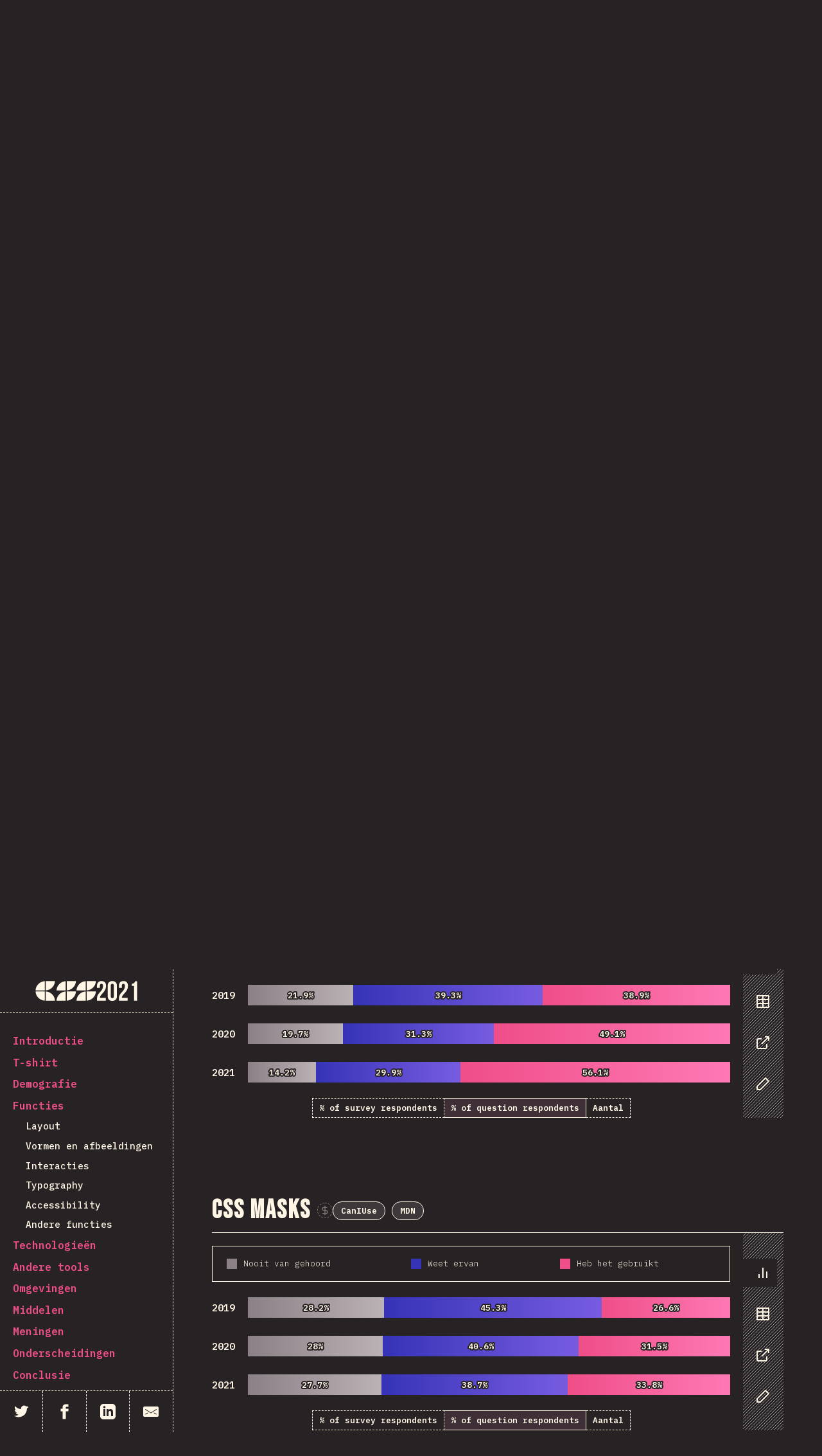

--- FILE ---
content_type: text/html; charset=UTF-8
request_url: https://2021.stateofcss.com/nl-nl/features/shapes-and-graphics/clip_path/
body_size: 15145
content:
<!DOCTYPE html><html lang="en"><head><meta charSet="utf-8"/><meta http-equiv="x-ua-compatible" content="ie=edge"/><meta name="viewport" content="width=device-width, initial-scale=1, shrink-to-fit=no"/><style data-href="/styles.240d99150f753ceba518.css" data-identity="gatsby-global-css">/*! normalize.css v4.1.1 | MIT License | github.com/necolas/normalize.css */html{-ms-text-size-adjust:100%;-webkit-text-size-adjust:100%;font-family:sans-serif}body{margin:0}article,aside,details,figcaption,figure,footer,header,main,menu,nav,section,summary{display:block}audio,canvas,progress,video{display:inline-block}audio:not([controls]){display:none;height:0}progress{vertical-align:baseline}[hidden],template{display:none}a{-webkit-text-decoration-skip:objects;background-color:transparent}a:active,a:hover{outline-width:0}abbr[title]{border-bottom:none;text-decoration:underline;-webkit-text-decoration:underline dotted;text-decoration:underline dotted}b,strong{font-weight:inherit;font-weight:bolder}dfn{font-style:italic}h1{font-size:2em;margin:.67em 0}mark{background-color:#ff0;color:#000}small{font-size:80%}sub,sup{font-size:75%;line-height:0;position:relative;vertical-align:baseline}sub{bottom:-.25em}sup{top:-.5em}img{border-style:none}code,kbd,pre,samp{font-family:monospace,monospace;font-size:1em}figure{margin:1em 40px}hr{box-sizing:content-box;height:0;overflow:visible}button,input,select,textarea{font:inherit;margin:0}optgroup{font-weight:700}button,input{overflow:visible}button,select{text-transform:none}[type=reset],[type=submit],button,html [type=button]{-webkit-appearance:button}[type=button]::-moz-focus-inner,[type=reset]::-moz-focus-inner,[type=submit]::-moz-focus-inner,button::-moz-focus-inner{border-style:none;padding:0}[type=button]:-moz-focusring,[type=reset]:-moz-focusring,[type=submit]:-moz-focusring,button:-moz-focusring{outline:1px dotted ButtonText}fieldset{border:1px solid silver;margin:0 2px;padding:.35em .625em .75em}legend{box-sizing:border-box;color:inherit;display:table;max-width:100%;padding:0;white-space:normal}textarea{overflow:auto}[type=checkbox],[type=radio]{box-sizing:border-box;padding:0}[type=number]::-webkit-inner-spin-button,[type=number]::-webkit-outer-spin-button{height:auto}[type=search]{-webkit-appearance:textfield;outline-offset:-2px}[type=search]::-webkit-search-cancel-button,[type=search]::-webkit-search-decoration{-webkit-appearance:none}::-webkit-input-placeholder{color:inherit;opacity:.54}::-webkit-file-upload-button{-webkit-appearance:button;font:inherit}.sr-only{clip:rect(0 0 0 0);border:0;clip-path:polygon(0 0,0 0,0 0);-webkit-clip-path:polygon(0 0,0 0,0 0);height:1px;margin:-1px;overflow:hidden;padding:0;position:absolute;white-space:nowrap;width:1px}.capture .sr-only{display:none!important}@keyframes svgAnts{to{stroke-dashoffset:100%}}code,pre{font-family:IBM Plex Mono,monospace}code,pre,strong{font-weight:800}.first-letter{display:block;float:left;font-size:7rem;line-height:1;margin-right:20px}.conclusion__byline{display:block;font-weight:800;text-align:right}.error{border:3px solid #f8a8a8;color:#fe6a6a;padding:20px}.error-data{font-size:.8rem}.Tooltip{z-index:1000}.mosaic{display:grid;grid-template-columns:repeat(15,1fr)}.mosaic__image{height:50px;overflow:hidden}.mosaic__image img{display:block;width:100%}.capture .pagelayout__inner{display:block}.capture .Sidebar{display:none!important}.capture .Overview__Chart__SwitchContainer{display:none}.capture .Awards__Block{display:block}.capture .Award{height:500px;justify-content:center;width:1000px}.capture .Quadrants__Block .Block__Description{margin-bottom:0}.capture .Quadrants__Chart__Legend{padding-top:60px}.capture .Quadrants__Chart__Legend__Item{font-size:1rem}.capture #connections{height:500px;width:1000px}.capture #participation-by-country{width:1128px}.capture #salaries{width:648px}.capture #salary-per-country{width:1128px}.capture #gender-breakdown{width:892px}.capture #overview{width:988px}.capture #results-over-time{width:728px}.capture #dislikes,.capture #likes{width:1168px}.capture #quadrants{width:1458px}.capture #tool-pairing{width:880px}.capture #tool-usage-by-country{width:1428}.capture #tools-salary-range{width:1140px}.capture #tools-company-size{width:1216px}.capture #tools-years-of-experience{width:1124px}.capture #happiness{width:808px}.capture #other_languages{width:1408px}.capture #browser_apis{width:928px}.capture #build_tools{width:1088px}.capture #utility_libraries{width:768px}.capture #text_editors{width:1164px}.capture #opinion-building_js_apps_overly_complex,.capture #opinion-enjoy_building_js_apps,.capture #opinion-js_ecosystem_changing_to_fast,.capture #opinion-js_moving_in_right_direction,.capture #opinion-js_over_used_online,.capture #opinion-survey_too_long,.capture #opinion-would_like_js_to_be_main_lang{width:728px}.capture.PageLayout--javascript-flavors #other-tools{width:1068px}.capture.PageLayout--front-end-frameworks #other-tools{height:1054px;width:1054px}.capture.PageLayout--data-layer #other-tools{width:1068px}.capture.PageLayout--back-end-frameworks #other-tools{height:1054px;width:1054px}.capture.PageLayout--testing #other-tools{width:1308px}.capture.PageLayout--mobile-and-desktop #other-tools{width:908px}@keyframes appear{to{opacity:1}}@keyframes pop{0%{opacity:0;transform:scale(0)}50%{transform:scale(1.2)}to{opacity:1;transform:scale(1)}}@keyframes popspin{0%{transform:scale(0) rotate(0)}50%{transform:scale(1.2) rotate(800deg)}to{transform:scale(1) rotate(2turn)}}@keyframes slideleft{0%{opacity:0;transform:translateX(40px)}to{opacity:1;transform:translateX(0)}}@keyframes slideright{0%{opacity:0;transform:translateX(-40px)}to{opacity:1;transform:translateX(0)}}@keyframes slidetop{0%{opacity:0;transform:translateY(-200px) rotate(180deg)}to{opacity:1;transform:translateY(0) rotate(0deg)}}@keyframes blob{0%{opacity:0;transform:translateX(-100%)}20%{opacity:1}80%{opacity:1;transform:translateX(-20px)}to{opacity:1;transform:translateX(-40px)}}.Logo__Container{align-items:center;display:flex;justify-content:center;margin-bottom:40px;overflow:hidden}@media screen and (max-width:599px){.Logo__Container .Logo{height:120px;position:relative;text-shadow:none;width:240px}.Logo__Container .Logo>*{position:absolute}.Logo__Container .Logo .letter{color:#f95db2;font-size:86.4px;font-weight:800;line-height:1}.Logo__Container .Logo .c{left:28.8px;text-shadow:3px 3px 0 #576de7;top:50%;transform:translateY(-50%)}.Logo__Container .Logo .s1{left:50%;top:50%;transform:translateX(-50%) translateY(-50%)}.Logo__Container .Logo .s2{right:28.8px;top:50%;transform:translateY(-50%)}.Logo__Container .Logo .s2 div{background:url('data:image/svg+xml;utf8,<svg xmlns="http://www.w3.org/2000/svg" xmlns:xlink="http://www.w3.org/1999/xlink" version="1.1" viewBox="0 0 15 15" xml:space="preserve" height="3px" width="3px"><g ><circle r="4.5" cx="4.5" cy="4.5" fill="%23EC2F95"/></g></svg>');-webkit-background-clip:text;background-clip:text;color:transparent;text-align:right}.Logo__Container .Logo .text{color:#a3cacd;font-size:14.4px;font-style:italic}.Logo__Container .Logo .stateof{left:0;top:0}.Logo__Container .Logo .year{bottom:0;right:0;text-align:right}.Logo__Container .Logo .triangle{left:4.8px;top:54px;width:43.2px}.Logo__Container .Logo .triangle .inner{border:30px solid transparent;border-bottom-color:#3c52d1;border-width:0 21.6px 30px;width:100%}.Logo__Container .Logo .stripe{background:#a3cacd;height:1.5px;width:30px}.Logo__Container .Logo .stripe1{left:28.8px;top:74.4px}.Logo__Container .Logo .stripe2{left:26.4px;top:80.4px}.Logo__Container .Logo .stripe3{left:24px;top:86.4px}.Logo__Container .Logo .stripe4{left:26.4px;top:92.4px}.Logo__Container .Logo .blobs{align-items:center;display:flex;filter:url(#blob);height:60px;justify-content:center;left:30px;top:36px;transform:rotate(-20deg);width:120px}.Logo__Container .Logo .blob{background:#a3cacd;border-radius:50%;height:100%;width:50%}.Logo__Container .Logo .blob2{transform:translateX(-12px)}.Logo__Container .Logo .circle{left:calc(50% - 3px);top:50%;width:76.8px}.Logo__Container .Logo .circle .inner{transform:translateX(-50%) translateY(-50%)}.Logo__Container .Logo .circle .inner div{border:3px dashed #576de7;border-radius:100%;box-sizing:content-box;height:0;padding-bottom:100%;width:100%}.Logo__Container .Logo .frame{right:26.4px;top:50%;width:64.8px}.Logo__Container .Logo .frame .inner{transform:translateY(-50%) rotate(45deg)}.Logo__Container .Logo .frame .inner div{border:3px solid #576de7;box-shadow:2.1px 2.1px 0 0 #a3cacd;box-sizing:content-box;height:0;padding-bottom:100%;width:100%}.Logo__Container .Logo .tilde{font-size:33.6px;line-height:1}.Logo__Container .Logo .tilde1{right:12px;top:24px}.Logo__Container .Logo .tilde2{right:9.6px;top:30px}.Logo__Container .Logo .tilde3{right:7.2px;top:36px}.Logo__Container .Logo--animated .c>div{animation-delay:.1s;animation-duration:.3s;animation-fill-mode:forwards;animation-iteration-count:1;animation-name:pop;animation-timing-function:cubic-bezier(.25,.46,.45,.94);opacity:0;transform:scale(0)}.Logo__Container .Logo--animated .s1>div{animation-delay:.2s;animation-duration:.3s;animation-fill-mode:forwards;animation-iteration-count:1;animation-name:pop;animation-timing-function:cubic-bezier(.25,.46,.45,.94);opacity:0;transform:scale(0)}.Logo__Container .Logo--animated .s2>div{animation-delay:.3s;animation-duration:.3s;animation-fill-mode:forwards;animation-iteration-count:1;animation-name:pop;animation-timing-function:cubic-bezier(.25,.46,.45,.94);opacity:0;transform:scale(0)}.Logo__Container .Logo--animated .circle>div>div{animation-delay:.5s;animation-duration:.6s;animation-fill-mode:forwards;animation-iteration-count:1;animation-name:popspin;animation-timing-function:cubic-bezier(.25,.46,.45,.94);transform:scale(0)}.Logo__Container .Logo--animated .frame{animation-delay:.8s;animation-duration:.6s;animation-fill-mode:forwards;animation-iteration-count:1;animation-name:slidetop;animation-timing-function:cubic-bezier(.25,.46,.45,.94);transform:scale(0) translateY(-60px) rotate(180deg)}.Logo__Container .Logo--animated .blob1{animation-delay:.9s;animation-duration:.3s;animation-fill-mode:forwards;animation-iteration-count:1;animation-name:pop;animation-timing-function:cubic-bezier(.25,.46,.45,.94);opacity:0;transform:scale(0)}.Logo__Container .Logo--animated .blob2{animation-delay:1.1s;animation-duration:.5s;animation-fill-mode:forwards;animation-iteration-count:1;animation-name:blob;animation-timing-function:cubic-bezier(.25,.46,.45,.94);opacity:0;transform:translateX(-100%)}.Logo__Container .Logo--animated .stripe1{animation-delay:1.4s;animation-duration:.4s;animation-fill-mode:forwards;animation-iteration-count:1;animation-name:slideleft;animation-timing-function:cubic-bezier(.25,.46,.45,.94);opacity:0;transform:translateX(12px)}.Logo__Container .Logo--animated .stripe2{animation-delay:1.5s;animation-duration:.4s;animation-fill-mode:forwards;animation-iteration-count:1;animation-name:slideleft;animation-timing-function:cubic-bezier(.25,.46,.45,.94);opacity:0;transform:translateX(12px)}.Logo__Container .Logo--animated .stripe3{animation-delay:1.6s;animation-duration:.4s;animation-fill-mode:forwards;animation-iteration-count:1;animation-name:slideleft;animation-timing-function:cubic-bezier(.25,.46,.45,.94);opacity:0;transform:translateX(12px)}.Logo__Container .Logo--animated .stripe4{animation-delay:1.7s;animation-duration:.4s;animation-fill-mode:forwards;animation-iteration-count:1;animation-name:slideleft;animation-timing-function:cubic-bezier(.25,.46,.45,.94);opacity:0;transform:translateX(12px)}.Logo__Container .Logo--animated .tilde1{animation-delay:1.9s;animation-duration:.4s;animation-fill-mode:forwards;animation-iteration-count:1;animation-name:slideright;animation-timing-function:cubic-bezier(.25,.46,.45,.94);opacity:0;transform:translateX(-12px)}.Logo__Container .Logo--animated .tilde2{animation-delay:2s;animation-duration:.4s;animation-fill-mode:forwards;animation-iteration-count:1;animation-name:slideright;animation-timing-function:cubic-bezier(.25,.46,.45,.94);opacity:0;transform:translateX(-12px)}.Logo__Container .Logo--animated .tilde3{animation-delay:2.1s;animation-duration:.4s;animation-fill-mode:forwards;animation-iteration-count:1;animation-name:slideright;animation-timing-function:cubic-bezier(.25,.46,.45,.94);opacity:0;transform:translateX(-12px)}.Logo__Container .Logo--animated .triangle{animation-delay:2.8s;animation-duration:.6s;animation-fill-mode:forwards;animation-iteration-count:1;animation-name:popspin;animation-timing-function:cubic-bezier(.25,.46,.45,.94);transform:scale(0)}.Logo__Container .Logo--animated .stateof{animation-delay:2.2s;animation-duration:.3s;animation-fill-mode:forwards;animation-iteration-count:1;animation-name:appear;animation-timing-function:cubic-bezier(.25,.46,.45,.94);opacity:0}.Logo__Container .Logo--animated .year{animation-delay:2.5s;animation-duration:.3s;animation-fill-mode:forwards;animation-iteration-count:1;animation-name:appear;animation-timing-function:cubic-bezier(.25,.46,.45,.94);opacity:0}}@media screen and (min-width:600px)and (max-width:999px){.Logo__Container .Logo{height:200px;position:relative;text-shadow:none;width:400px}.Logo__Container .Logo>*{position:absolute}.Logo__Container .Logo .letter{color:#f95db2;font-size:144px;font-weight:800;line-height:1}.Logo__Container .Logo .c{left:48px;text-shadow:5px 5px 0 #576de7;top:50%;transform:translateY(-50%)}.Logo__Container .Logo .s1{left:50%;top:50%;transform:translateX(-50%) translateY(-50%)}.Logo__Container .Logo .s2{right:48px;top:50%;transform:translateY(-50%)}.Logo__Container .Logo .s2 div{background:url('data:image/svg+xml;utf8,<svg xmlns="http://www.w3.org/2000/svg" xmlns:xlink="http://www.w3.org/1999/xlink" version="1.1" viewBox="0 0 25 25" xml:space="preserve" height="5px" width="5px"><g ><circle r="7.5" cx="7.5" cy="7.5" fill="%23EC2F95"/></g></svg>');-webkit-background-clip:text;background-clip:text;color:transparent;text-align:right}.Logo__Container .Logo .text{color:#a3cacd;font-size:24px;font-style:italic}.Logo__Container .Logo .stateof{left:0;top:0}.Logo__Container .Logo .year{bottom:0;right:0;text-align:right}.Logo__Container .Logo .triangle{left:8px;top:90px;width:72px}.Logo__Container .Logo .triangle .inner{border:50px solid transparent;border-bottom-color:#3c52d1;border-width:0 36px 50px;width:100%}.Logo__Container .Logo .stripe{background:#a3cacd;height:2.5px;width:50px}.Logo__Container .Logo .stripe1{left:48px;top:124px}.Logo__Container .Logo .stripe2{left:44px;top:134px}.Logo__Container .Logo .stripe3{left:40px;top:144px}.Logo__Container .Logo .stripe4{left:44px;top:154px}.Logo__Container .Logo .blobs{align-items:center;display:flex;filter:url(#blob);height:100px;justify-content:center;left:50px;top:60px;transform:rotate(-20deg);width:200px}.Logo__Container .Logo .blob{background:#a3cacd;border-radius:50%;height:100%;width:50%}.Logo__Container .Logo .blob2{transform:translateX(-20px)}.Logo__Container .Logo .circle{left:calc(50% - 5px);top:50%;width:128px}.Logo__Container .Logo .circle .inner{transform:translateX(-50%) translateY(-50%)}.Logo__Container .Logo .circle .inner div{border:5px dashed #576de7;border-radius:100%;box-sizing:content-box;height:0;padding-bottom:100%;width:100%}.Logo__Container .Logo .frame{right:44px;top:50%;width:108px}.Logo__Container .Logo .frame .inner{transform:translateY(-50%) rotate(45deg)}.Logo__Container .Logo .frame .inner div{border:5px solid #576de7;box-shadow:3.5px 3.5px 0 0 #a3cacd;box-sizing:content-box;height:0;padding-bottom:100%;width:100%}.Logo__Container .Logo .tilde{font-size:56px;line-height:1}.Logo__Container .Logo .tilde1{right:20px;top:40px}.Logo__Container .Logo .tilde2{right:16px;top:50px}.Logo__Container .Logo .tilde3{right:12px;top:60px}.Logo__Container .Logo--animated .c>div{animation-delay:.1s;animation-duration:.3s;animation-fill-mode:forwards;animation-iteration-count:1;animation-name:pop;animation-timing-function:cubic-bezier(.25,.46,.45,.94);opacity:0;transform:scale(0)}.Logo__Container .Logo--animated .s1>div{animation-delay:.2s;animation-duration:.3s;animation-fill-mode:forwards;animation-iteration-count:1;animation-name:pop;animation-timing-function:cubic-bezier(.25,.46,.45,.94);opacity:0;transform:scale(0)}.Logo__Container .Logo--animated .s2>div{animation-delay:.3s;animation-duration:.3s;animation-fill-mode:forwards;animation-iteration-count:1;animation-name:pop;animation-timing-function:cubic-bezier(.25,.46,.45,.94);opacity:0;transform:scale(0)}.Logo__Container .Logo--animated .circle>div>div{animation-delay:.5s;animation-duration:.6s;animation-fill-mode:forwards;animation-iteration-count:1;animation-name:popspin;animation-timing-function:cubic-bezier(.25,.46,.45,.94);transform:scale(0)}.Logo__Container .Logo--animated .frame{animation-delay:.8s;animation-duration:.6s;animation-fill-mode:forwards;animation-iteration-count:1;animation-name:slidetop;animation-timing-function:cubic-bezier(.25,.46,.45,.94);transform:scale(0) translateY(-100px) rotate(180deg)}.Logo__Container .Logo--animated .blob1{animation-delay:.9s;animation-duration:.3s;animation-fill-mode:forwards;animation-iteration-count:1;animation-name:pop;animation-timing-function:cubic-bezier(.25,.46,.45,.94);opacity:0;transform:scale(0)}.Logo__Container .Logo--animated .blob2{animation-delay:1.1s;animation-duration:.5s;animation-fill-mode:forwards;animation-iteration-count:1;animation-name:blob;animation-timing-function:cubic-bezier(.25,.46,.45,.94);opacity:0;transform:translateX(-100%)}.Logo__Container .Logo--animated .stripe1{animation-delay:1.4s;animation-duration:.4s;animation-fill-mode:forwards;animation-iteration-count:1;animation-name:slideleft;animation-timing-function:cubic-bezier(.25,.46,.45,.94);opacity:0;transform:translateX(20px)}.Logo__Container .Logo--animated .stripe2{animation-delay:1.5s;animation-duration:.4s;animation-fill-mode:forwards;animation-iteration-count:1;animation-name:slideleft;animation-timing-function:cubic-bezier(.25,.46,.45,.94);opacity:0;transform:translateX(20px)}.Logo__Container .Logo--animated .stripe3{animation-delay:1.6s;animation-duration:.4s;animation-fill-mode:forwards;animation-iteration-count:1;animation-name:slideleft;animation-timing-function:cubic-bezier(.25,.46,.45,.94);opacity:0;transform:translateX(20px)}.Logo__Container .Logo--animated .stripe4{animation-delay:1.7s;animation-duration:.4s;animation-fill-mode:forwards;animation-iteration-count:1;animation-name:slideleft;animation-timing-function:cubic-bezier(.25,.46,.45,.94);opacity:0;transform:translateX(20px)}.Logo__Container .Logo--animated .tilde1{animation-delay:1.9s;animation-duration:.4s;animation-fill-mode:forwards;animation-iteration-count:1;animation-name:slideright;animation-timing-function:cubic-bezier(.25,.46,.45,.94);opacity:0;transform:translateX(-20px)}.Logo__Container .Logo--animated .tilde2{animation-delay:2s;animation-duration:.4s;animation-fill-mode:forwards;animation-iteration-count:1;animation-name:slideright;animation-timing-function:cubic-bezier(.25,.46,.45,.94);opacity:0;transform:translateX(-20px)}.Logo__Container .Logo--animated .tilde3{animation-delay:2.1s;animation-duration:.4s;animation-fill-mode:forwards;animation-iteration-count:1;animation-name:slideright;animation-timing-function:cubic-bezier(.25,.46,.45,.94);opacity:0;transform:translateX(-20px)}.Logo__Container .Logo--animated .triangle{animation-delay:2.8s;animation-duration:.6s;animation-fill-mode:forwards;animation-iteration-count:1;animation-name:popspin;animation-timing-function:cubic-bezier(.25,.46,.45,.94);transform:scale(0)}.Logo__Container .Logo--animated .stateof{animation-delay:2.2s;animation-duration:.3s;animation-fill-mode:forwards;animation-iteration-count:1;animation-name:appear;animation-timing-function:cubic-bezier(.25,.46,.45,.94);opacity:0}.Logo__Container .Logo--animated .year{animation-delay:2.5s;animation-duration:.3s;animation-fill-mode:forwards;animation-iteration-count:1;animation-name:appear;animation-timing-function:cubic-bezier(.25,.46,.45,.94);opacity:0}}@media screen and (min-width:1000px){.Logo__Container .Logo{height:320px;position:relative;text-shadow:none;width:640px}.Logo__Container .Logo>*{position:absolute}.Logo__Container .Logo .letter{color:#f95db2;font-size:230.4px;font-weight:800;line-height:1}.Logo__Container .Logo .c{left:76.8px;text-shadow:8px 8px 0 #576de7;top:50%;transform:translateY(-50%)}.Logo__Container .Logo .s1{left:50%;top:50%;transform:translateX(-50%) translateY(-50%)}.Logo__Container .Logo .s2{right:76.8px;top:50%;transform:translateY(-50%)}.Logo__Container .Logo .s2 div{background:url('data:image/svg+xml;utf8,<svg xmlns="http://www.w3.org/2000/svg" xmlns:xlink="http://www.w3.org/1999/xlink" version="1.1" viewBox="0 0 40 40" xml:space="preserve" height="8px" width="8px"><g ><circle r="12" cx="12" cy="12" fill="%23EC2F95"/></g></svg>');-webkit-background-clip:text;background-clip:text;color:transparent;text-align:right}.Logo__Container .Logo .text{color:#a3cacd;font-size:38.4px;font-style:italic}.Logo__Container .Logo .stateof{left:0;top:0}.Logo__Container .Logo .year{bottom:0;right:0;text-align:right}.Logo__Container .Logo .triangle{left:12.8px;top:144px;width:115.2px}.Logo__Container .Logo .triangle .inner{border:80px solid transparent;border-bottom-color:#3c52d1;border-width:0 57.6px 80px;width:100%}.Logo__Container .Logo .stripe{background:#a3cacd;height:4px;width:80px}.Logo__Container .Logo .stripe1{left:76.8px;top:198.4px}.Logo__Container .Logo .stripe2{left:70.4px;top:214.4px}.Logo__Container .Logo .stripe3{left:64px;top:230.4px}.Logo__Container .Logo .stripe4{left:70.4px;top:246.4px}.Logo__Container .Logo .blobs{align-items:center;display:flex;filter:url(#blob);height:160px;justify-content:center;left:80px;top:96px;transform:rotate(-20deg);width:320px}.Logo__Container .Logo .blob{background:#a3cacd;border-radius:50%;height:100%;width:50%}.Logo__Container .Logo .blob2{transform:translateX(-32px)}.Logo__Container .Logo .circle{left:calc(50% - 8px);top:50%;width:204.8px}.Logo__Container .Logo .circle .inner{transform:translateX(-50%) translateY(-50%)}.Logo__Container .Logo .circle .inner div{border:8px dashed #576de7;border-radius:100%;box-sizing:content-box;height:0;padding-bottom:100%;width:100%}.Logo__Container .Logo .frame{right:70.4px;top:50%;width:172.8px}.Logo__Container .Logo .frame .inner{transform:translateY(-50%) rotate(45deg)}.Logo__Container .Logo .frame .inner div{border:8px solid #576de7;box-shadow:5.6px 5.6px 0 0 #a3cacd;box-sizing:content-box;height:0;padding-bottom:100%;width:100%}.Logo__Container .Logo .tilde{font-size:89.6px;line-height:1}.Logo__Container .Logo .tilde1{right:32px;top:64px}.Logo__Container .Logo .tilde2{right:25.6px;top:80px}.Logo__Container .Logo .tilde3{right:19.2px;top:96px}.Logo__Container .Logo--animated .c>div{animation-delay:.1s;animation-duration:.3s;animation-fill-mode:forwards;animation-iteration-count:1;animation-name:pop;animation-timing-function:cubic-bezier(.25,.46,.45,.94);opacity:0;transform:scale(0)}.Logo__Container .Logo--animated .s1>div{animation-delay:.2s;animation-duration:.3s;animation-fill-mode:forwards;animation-iteration-count:1;animation-name:pop;animation-timing-function:cubic-bezier(.25,.46,.45,.94);opacity:0;transform:scale(0)}.Logo__Container .Logo--animated .s2>div{animation-delay:.3s;animation-duration:.3s;animation-fill-mode:forwards;animation-iteration-count:1;animation-name:pop;animation-timing-function:cubic-bezier(.25,.46,.45,.94);opacity:0;transform:scale(0)}.Logo__Container .Logo--animated .circle>div>div{animation-delay:.5s;animation-duration:.6s;animation-fill-mode:forwards;animation-iteration-count:1;animation-name:popspin;animation-timing-function:cubic-bezier(.25,.46,.45,.94);transform:scale(0)}.Logo__Container .Logo--animated .frame{animation-delay:.8s;animation-duration:.6s;animation-fill-mode:forwards;animation-iteration-count:1;animation-name:slidetop;animation-timing-function:cubic-bezier(.25,.46,.45,.94);transform:scale(0) translateY(-160px) rotate(180deg)}.Logo__Container .Logo--animated .blob1{animation-delay:.9s;animation-duration:.3s;animation-fill-mode:forwards;animation-iteration-count:1;animation-name:pop;animation-timing-function:cubic-bezier(.25,.46,.45,.94);opacity:0;transform:scale(0)}.Logo__Container .Logo--animated .blob2{animation-delay:1.1s;animation-duration:.5s;animation-fill-mode:forwards;animation-iteration-count:1;animation-name:blob;animation-timing-function:cubic-bezier(.25,.46,.45,.94);opacity:0;transform:translateX(-100%)}.Logo__Container .Logo--animated .stripe1{animation-delay:1.4s;animation-duration:.4s;animation-fill-mode:forwards;animation-iteration-count:1;animation-name:slideleft;animation-timing-function:cubic-bezier(.25,.46,.45,.94);opacity:0;transform:translateX(32px)}.Logo__Container .Logo--animated .stripe2{animation-delay:1.5s;animation-duration:.4s;animation-fill-mode:forwards;animation-iteration-count:1;animation-name:slideleft;animation-timing-function:cubic-bezier(.25,.46,.45,.94);opacity:0;transform:translateX(32px)}.Logo__Container .Logo--animated .stripe3{animation-delay:1.6s;animation-duration:.4s;animation-fill-mode:forwards;animation-iteration-count:1;animation-name:slideleft;animation-timing-function:cubic-bezier(.25,.46,.45,.94);opacity:0;transform:translateX(32px)}.Logo__Container .Logo--animated .stripe4{animation-delay:1.7s;animation-duration:.4s;animation-fill-mode:forwards;animation-iteration-count:1;animation-name:slideleft;animation-timing-function:cubic-bezier(.25,.46,.45,.94);opacity:0;transform:translateX(32px)}.Logo__Container .Logo--animated .tilde1{animation-delay:1.9s;animation-duration:.4s;animation-fill-mode:forwards;animation-iteration-count:1;animation-name:slideright;animation-timing-function:cubic-bezier(.25,.46,.45,.94);opacity:0;transform:translateX(-32px)}.Logo__Container .Logo--animated .tilde2{animation-delay:2s;animation-duration:.4s;animation-fill-mode:forwards;animation-iteration-count:1;animation-name:slideright;animation-timing-function:cubic-bezier(.25,.46,.45,.94);opacity:0;transform:translateX(-32px)}.Logo__Container .Logo--animated .tilde3{animation-delay:2.1s;animation-duration:.4s;animation-fill-mode:forwards;animation-iteration-count:1;animation-name:slideright;animation-timing-function:cubic-bezier(.25,.46,.45,.94);opacity:0;transform:translateX(-32px)}.Logo__Container .Logo--animated .triangle{animation-delay:2.8s;animation-duration:.6s;animation-fill-mode:forwards;animation-iteration-count:1;animation-name:popspin;animation-timing-function:cubic-bezier(.25,.46,.45,.94);transform:scale(0)}.Logo__Container .Logo--animated .stateof{animation-delay:2.2s;animation-duration:.3s;animation-fill-mode:forwards;animation-iteration-count:1;animation-name:appear;animation-timing-function:cubic-bezier(.25,.46,.45,.94);opacity:0}.Logo__Container .Logo--animated .year{animation-delay:2.5s;animation-duration:.3s;animation-fill-mode:forwards;animation-iteration-count:1;animation-name:appear;animation-timing-function:cubic-bezier(.25,.46,.45,.94);opacity:0}}.Feature__Links,.Feature__Support{font-size:.9rem;font-weight:400}.FTBlock__Links__Item{margin-bottom:6.6666666667px}.Features__Overview{display:flex;flex-wrap:wrap;justify-content:space-between}.Features__Overview__Item{display:grid;grid-template-rows:210px 50px;height:260px;margin-bottom:40px;width:240px}.Features__Overview__Item__Footer{align-items:center;border-bottom:2px solid #9ac6c9;border-top:2px solid #9ac6c9;display:flex;font-size:.9rem;font-weight:800;justify-content:center}.Features__Overview__Item__Footer:hover{background:#9ac6c9;color:#fff;cursor:pointer}.capture .FTBlock__Description{grid-column:1/3}@media screen and (max-width:599px){.FTBlock__Resources{margin-top:20px}}.FTBlock__Resources h3{font-size:1rem;margin-bottom:10px}.FTBlock__Resources ul{padding-left:20px}.capture .FTBlock__Resources{display:none}.OpinionScaleChart{padding-top:20px}.OpinionScaleChart svg{overflow:visible}.FeaturesOverviewChart{height:100%}@media screen and (max-width:599px){.FeaturesSectionOverviewChart{height:200px;height:400px}}@media screen and (min-width:600px)and (max-width:999px){.FeaturesSectionOverviewChart{height:500px}}@media screen and (min-width:1000px){.FeaturesSectionOverviewChart{height:500px}}.ToolsOverviewCirclePackingChart svg{overflow:visible}@media screen and (max-width:599px){.TechnologiesOverviewChart{height:800px}}@media screen and (min-width:600px)and (max-width:999px){.TechnologiesOverviewChart{height:800px}}@media screen and (min-width:1000px){.TechnologiesOverviewChart{height:800px}}.Scatterplot__Crosshair__Line{stroke-dasharray:8,4;animation:svgAnts 50s linear infinite;animation-fill-mode:forwards}.text-highlight{background:#41c7c7;background:#000}.text-green,.text-highlight{border-radius:15px;color:#232840;display:inline-block;font-weight:800;padding:0 12px}.text-green{background:#41c7c7;background:#85eba2}.text-pink{background:#41c7c7;background:#f95db2}.text-pink,.text-pink-light{border-radius:15px;color:#232840;display:inline-block;font-weight:800;padding:0 12px}.text-pink-light{background:#41c7c7;background:#ec75cb}.text-pink-lighter{background:#41c7c7;background:#d68df0}.text-pink-lighter,.text-red{border-radius:15px;color:#232840;display:inline-block;font-weight:800;padding:0 12px}.text-red{background:#41c7c7;background:#fe6a6a}.text-blue{background:#41c7c7;background:#576de7}.text-blackred,.text-blue{border-radius:15px;color:#232840;display:inline-block;font-weight:800;padding:0 12px}.text-blackred{background:#41c7c7;background:rgba(0,0,0,.3);border:1px solid #fe6a6a;color:#41c7c7}.text-bold{font-weight:800}.Chip{display:block;height:12px;margin-right:7px;overflow:hidden;position:relative;width:12px}.Chip__Inner{display:block;height:100%;width:100%}.Chip--split .Chip__Inner{bottom:0;left:0;position:absolute;right:0;top:0;z-index:1}.Chip--split .Chip__Inner:last-child{height:100%;transform:translateX(-3px) translateY(5px) rotate(-45deg);width:200%;z-index:2}.react-tabs{-webkit-tap-highlight-color:transparent}.react-tabs__tab-list{border-bottom:1px solid #aaa;margin:0 0 10px;padding:0}.react-tabs__tab{border:1px solid transparent;border-bottom:none;bottom:-1px;cursor:pointer;display:inline-block;list-style:none;padding:6px 12px;position:relative}.react-tabs__tab--selected{background:#fff;border-color:#aaa;border-radius:5px 5px 0 0;color:#000}.react-tabs__tab--disabled{color:GrayText;cursor:default}.react-tabs__tab:focus{border-color:#0188fe;box-shadow:0 0 5px #0188fe;outline:none}.react-tabs__tab:focus:after{background:#fff;bottom:-5px;content:"";height:5px;left:-4px;position:absolute;right:-4px}.react-tabs__tab-panel{display:none}.react-tabs__tab-panel--selected{display:block}.ToolsArrowsChart{display:flex;margin:auto auto 2.5rem;position:relative}@media(max-width:800px){.ToolsArrowsChart{padding-left:0;padding-right:0}}.ToolsArrowsChart svg{fill:#e0e4e4;overflow:visible}.ToolsArrowsChart__svg{bottom:0;left:0;position:absolute;right:0;top:0}@keyframes fadeIn{0%{opacity:0}to{opacity:1}}.ToolsArrowsChart__axis{stroke:#484f73;stroke-width:1px}.ToolsArrowsChart__axis__label{fill-opacity:.5;dominant-baseline:middle;font-size:.66em;font-weight:600;letter-spacing:.1em;text-transform:uppercase}@keyframes gradientLineSegmentIn{0%{stroke-opacity:0}to{stroke-opacity:1}}.ToolsArrowsChart__tool--is-hidden{opacity:0;pointer-events:none}.ToolsArrowsChart__tool--is-active .ToolsArrowsChart__gradient-line{stroke-opacity:0;animation:gradientLineSegmentIn .2s ease-out;animation-fill-mode:forwards}.ToolsArrowsChart__tool--is-active .ToolsArrowsChart__gradient-line--nth-0{animation-delay:0s}.ToolsArrowsChart__tool--is-active .ToolsArrowsChart__gradient-line--nth-1{animation-delay:.03s}.ToolsArrowsChart__tool--is-active .ToolsArrowsChart__gradient-line--nth-2{animation-delay:.06s}.ToolsArrowsChart__tool--is-active .ToolsArrowsChart__gradient-line--nth-3{animation-delay:.09s}.ToolsArrowsChart__tool--is-active .ToolsArrowsChart__gradient-line--nth-4{animation-delay:.12s}.ToolsArrowsChart__tool--is-active .ToolsArrowsChart__gradient-line--nth-5{animation-delay:.15s}.ToolsArrowsChart__tool--is-active .ToolsArrowsChart__gradient-line--nth-6{animation-delay:.18s}.ToolsArrowsChart__tool--is-active .ToolsArrowsChart__gradient-line--nth-7{animation-delay:.21s}.ToolsArrowsChart__tool--is-active .ToolsArrowsChart__gradient-line--nth-8{animation-delay:.24s}.ToolsArrowsChart__tool--is-active .ToolsArrowsChart__gradient-line--nth-9{animation-delay:.27s}.ToolsArrowsChart__tool--is-active .ToolsArrowsChart__gradient-line--nth-10{animation-delay:.3s}.ToolsArrowsChart__tool--is-active .ToolsArrowsChart__gradient-line--nth-11{animation-delay:.33s}.ToolsArrowsChart__tool--is-active .ToolsArrowsChart__gradient-line--nth-12{animation-delay:.36s}.ToolsArrowsChart__tool--is-active .ToolsArrowsChart__gradient-line--nth-13{animation-delay:.39s}.ToolsArrowsChart__tool--is-active .ToolsArrowsChart__gradient-line--nth-14{animation-delay:.42s}.ToolsArrowsChart__tool--is-active .ToolsArrowsChart__gradient-line--nth-15{animation-delay:.45s}.ToolsArrowsChart__tool--is-active .ToolsArrowsChart__gradient-line--nth-16{animation-delay:.48s}.ToolsArrowsChart__tool--is-active .ToolsArrowsChart__gradient-line--nth-17{animation-delay:.51s}.ToolsArrowsChart__tool--is-active .ToolsArrowsChart__gradient-line--nth-18{animation-delay:.54s}.ToolsArrowsChart__tool--is-active .ToolsArrowsChart__gradient-line--nth-19{animation-delay:.57s}.ToolsArrowsChart__tool--is-active .ToolsArrowsChart__gradient-line--nth-20{animation-delay:.6s}.ToolsArrowsChart__tool--is-active .ToolsArrowsChart__gradient-line--nth-21{animation-delay:.63s}.ToolsArrowsChart__tool--is-active .ToolsArrowsChart__gradient-line--nth-22{animation-delay:.66s}.ToolsArrowsChart__tool--is-active .ToolsArrowsChart__gradient-line--nth-23{animation-delay:.69s}.ToolsArrowsChart__tool--is-active .ToolsArrowsChart__gradient-line--nth-24{animation-delay:.72s}.ToolsArrowsChart__tool--is-active .ToolsArrowsChart__gradient-line--nth-25{animation-delay:.75s}.ToolsArrowsChart__tool--is-active .ToolsArrowsChart__gradient-line--nth-26{animation-delay:.78s}.ToolsArrowsChart__tool--is-active .ToolsArrowsChart__gradient-line--nth-27{animation-delay:.81s}.ToolsArrowsChart__tool--is-active .ToolsArrowsChart__gradient-line--nth-28{animation-delay:.84s}.ToolsArrowsChart__tool--is-active .ToolsArrowsChart__gradient-line--nth-29{animation-delay:.87s}.ToolsArrowsChart__tool--is-active .ToolsArrowsChart__gradient-line--nth-30{animation-delay:.9s}.ToolsArrowsChart__tool--is-active .ToolsArrowsChart__gradient-line--nth-31{animation-delay:.93s}.ToolsArrowsChart__tool--is-active .ToolsArrowsChart__gradient-line--nth-32{animation-delay:.96s}.ToolsArrowsChart__tool--is-active .ToolsArrowsChart__gradient-line--nth-33{animation-delay:.99s}.ToolsArrowsChart__tool--is-active .ToolsArrowsChart__gradient-line--nth-34{animation-delay:1.02s}.ToolsArrowsChart__tool--is-active .ToolsArrowsChart__gradient-line--nth-35{animation-delay:1.05s}.ToolsArrowsChart__tool--is-active .ToolsArrowsChart__gradient-line--nth-36{animation-delay:1.08s}.ToolsArrowsChart__tool--is-active .ToolsArrowsChart__gradient-line--nth-37{animation-delay:1.11s}.ToolsArrowsChart__tool--is-active .ToolsArrowsChart__gradient-line--nth-38{animation-delay:1.14s}.ToolsArrowsChart__tool--is-active .ToolsArrowsChart__gradient-line--nth-39{animation-delay:1.17s}.ToolsArrowsChart__tool--is-active .ToolsArrowsChart__gradient-line--nth-40{animation-delay:1.2s}.ToolsArrowsChart__tool--is-active .ToolsArrowsChart__gradient-line--nth-41{animation-delay:1.23s}.ToolsArrowsChart__tool--is-active .ToolsArrowsChart__gradient-line--nth-42{animation-delay:1.26s}.ToolsArrowsChart__tool--is-active .ToolsArrowsChart__gradient-line--nth-43{animation-delay:1.29s}.ToolsArrowsChart__tool--is-active .ToolsArrowsChart__gradient-line--nth-44{animation-delay:1.32s}.ToolsArrowsChart__tool--is-active .ToolsArrowsChart__gradient-line--nth-45{animation-delay:1.35s}.ToolsArrowsChart__tool--is-active .ToolsArrowsChart__gradient-line--nth-46{animation-delay:1.38s}.ToolsArrowsChart__tool--is-active .ToolsArrowsChart__gradient-line--nth-47{animation-delay:1.41s}.ToolsArrowsChart__tool--is-active .ToolsArrowsChart__gradient-line--nth-48{animation-delay:1.44s}.ToolsArrowsChart__tool--is-active .ToolsArrowsChart__gradient-line--nth-49{animation-delay:1.47s}.ToolsArrowsChart__tool--is-active .ToolsArrowsChart__gradient-line--nth-50{animation-delay:1.5s}.ToolsArrowsChart__tool--is-active .ToolsArrowsChart__gradient-line--nth-51{animation-delay:1.53s}.ToolsArrowsChart__tool--is-active .ToolsArrowsChart__gradient-line--nth-52{animation-delay:1.56s}.ToolsArrowsChart__tool--is-active .ToolsArrowsChart__gradient-line--nth-53{animation-delay:1.59s}.ToolsArrowsChart__tool--is-active .ToolsArrowsChart__gradient-line--nth-54{animation-delay:1.62s}.ToolsArrowsChart__tool--is-active .ToolsArrowsChart__gradient-line--nth-55{animation-delay:1.65s}.ToolsArrowsChart__tool--is-active .ToolsArrowsChart__gradient-line--nth-56{animation-delay:1.68s}.ToolsArrowsChart__tool--is-active .ToolsArrowsChart__gradient-line--nth-57{animation-delay:1.71s}.ToolsArrowsChart__tool--is-active .ToolsArrowsChart__gradient-line--nth-58{animation-delay:1.74s}.ToolsArrowsChart__tool--is-active .ToolsArrowsChart__gradient-line--nth-59{animation-delay:1.77s}.ToolsArrowsChart__tool--is-active .ToolsArrowsChart__gradient-line--nth-60{animation-delay:1.8s}.ToolsArrowsChart__tool--is-active .ToolsArrowsChart__gradient-line--nth-61{animation-delay:1.83s}.ToolsArrowsChart__tool--is-active .ToolsArrowsChart__gradient-line--nth-62{animation-delay:1.86s}.ToolsArrowsChart__tool--is-active .ToolsArrowsChart__gradient-line--nth-63{animation-delay:1.89s}.ToolsArrowsChart__tool--is-active .ToolsArrowsChart__gradient-line--nth-64{animation-delay:1.92s}.ToolsArrowsChart__tool--is-active .ToolsArrowsChart__gradient-line--nth-65{animation-delay:1.95s}.ToolsArrowsChart__tool--is-active .ToolsArrowsChart__gradient-line--nth-66{animation-delay:1.98s}.ToolsArrowsChart__tool--is-active .ToolsArrowsChart__gradient-line--nth-67{animation-delay:2.01s}.ToolsArrowsChart__tool--is-active .ToolsArrowsChart__gradient-line--nth-68{animation-delay:2.04s}.ToolsArrowsChart__tool--is-active .ToolsArrowsChart__gradient-line--nth-69{animation-delay:2.07s}.ToolsArrowsChart__tool--is-active .ToolsArrowsChart__gradient-line--nth-70{animation-delay:2.1s}.ToolsArrowsChart__tool--is-active .ToolsArrowsChart__gradient-line--nth-71{animation-delay:2.13s}.ToolsArrowsChart__tool--is-active .ToolsArrowsChart__gradient-line--nth-72{animation-delay:2.16s}.ToolsArrowsChart__tool--is-active .ToolsArrowsChart__gradient-line--nth-73{animation-delay:2.19s}.ToolsArrowsChart__tool--is-active .ToolsArrowsChart__gradient-line--nth-74{animation-delay:2.22s}.ToolsArrowsChart__tool--is-active .ToolsArrowsChart__gradient-line--nth-75{animation-delay:2.25s}.ToolsArrowsChart__tool--is-active .ToolsArrowsChart__gradient-line--nth-76{animation-delay:2.28s}.ToolsArrowsChart__tool--is-active .ToolsArrowsChart__gradient-line--nth-77{animation-delay:2.31s}.ToolsArrowsChart__tool--is-active .ToolsArrowsChart__gradient-line--nth-78{animation-delay:2.34s}.ToolsArrowsChart__tool--is-active .ToolsArrowsChart__gradient-line--nth-79{animation-delay:2.37s}.ToolsArrowsChart__tool--is-active .ToolsArrowsChart__gradient-line--nth-80{animation-delay:2.4s}.ToolsArrowsChart__tool--is-active .ToolsArrowsChart__gradient-line--nth-81{animation-delay:2.43s}.ToolsArrowsChart__tool--is-active .ToolsArrowsChart__gradient-line--nth-82{animation-delay:2.46s}.ToolsArrowsChart__tool--is-active .ToolsArrowsChart__gradient-line--nth-83{animation-delay:2.49s}.ToolsArrowsChart__tool--is-active .ToolsArrowsChart__gradient-line--nth-84{animation-delay:2.52s}.ToolsArrowsChart__tool--is-active .ToolsArrowsChart__gradient-line--nth-85{animation-delay:2.55s}.ToolsArrowsChart__tool--is-active .ToolsArrowsChart__gradient-line--nth-86{animation-delay:2.58s}.ToolsArrowsChart__tool--is-active .ToolsArrowsChart__gradient-line--nth-87{animation-delay:2.61s}.ToolsArrowsChart__tool--is-active .ToolsArrowsChart__gradient-line--nth-88{animation-delay:2.64s}.ToolsArrowsChart__tool--is-active .ToolsArrowsChart__gradient-line--nth-89{animation-delay:2.67s}.ToolsArrowsChart__tool--is-active .ToolsArrowsChart__gradient-line--nth-90{animation-delay:2.7s}.ToolsArrowsChart__tool--is-active .ToolsArrowsChart__gradient-line--nth-91{animation-delay:2.73s}.ToolsArrowsChart__tool--is-active .ToolsArrowsChart__gradient-line--nth-92{animation-delay:2.76s}.ToolsArrowsChart__tool--is-active .ToolsArrowsChart__gradient-line--nth-93{animation-delay:2.79s}.ToolsArrowsChart__tool--is-active .ToolsArrowsChart__gradient-line--nth-94{animation-delay:2.82s}.ToolsArrowsChart__tool--is-active .ToolsArrowsChart__gradient-line--nth-95{animation-delay:2.85s}.ToolsArrowsChart__tool--is-active .ToolsArrowsChart__gradient-line--nth-96{animation-delay:2.88s}.ToolsArrowsChart__tool--is-active .ToolsArrowsChart__gradient-line--nth-97{animation-delay:2.91s}.ToolsArrowsChart__tool--is-active .ToolsArrowsChart__gradient-line--nth-98{animation-delay:2.94s}.ToolsArrowsChart__tool--is-active .ToolsArrowsChart__gradient-line--nth-99{animation-delay:2.97s}.ToolsArrowsChart__tool--is-hovering .ToolsArrowsChart__year{fill-opacity:1}.ToolsArrowsChart__tool--is-hovering-other text{fill-opacity:0;stroke-opacity:0}.ToolsArrowsChart__tool--is-hovering-other .ToolsArrowsChart__gradient-line{stroke:#232840;stroke-width:1!important}.ToolsArrowsChart__tool--is-hovering-other .ToolsArrowsChart__now{fill-opacity:.2!important}.ToolsArrowsChart__hover-background{stroke-width:30px;stroke:transparent;fill:none}.ToolsArrowsChart__year{fill-opacity:0}.ToolsArrowsChart__gradient-line{fill:none;stroke-width:4.5px;stroke-linecap:round;stroke-linejoin:round;mix-blend-mode:lighten;pointer-events:none}@keyframes fadeInSlideUp{0%{fill-opacity:0;transform:translateY(1em)}to{fill-opacity:1;transform:translateY(0)}}.ToolsArrowsChart__year{font-size:.8em;font-weight:600;pointer-events:none}.ToolsArrowsChart__label-background{stroke:#1a1f35;stroke-width:3px;font-size:.8em;font-weight:600}.ToolsArrowsChart__label{font-size:.8em;font-weight:600}.ToolsArrowsChart__label__box{cursor:default}.ToolsArrowsChart__label__box text{pointer-events:none;-webkit-user-select:none;-ms-user-select:none;user-select:none}.ToolsArrowsChart__listener{fill:transparent}.ToolsArrowsChart__label{cursor:pointer}.ToolsArrowsChart__label:hover{fill:#fff}.hide_visually{clip:rect(0 0 0 0);-webkit-clip-path:inset(50%);clip-path:inset(50%);height:1px;overflow:hidden;position:absolute;white-space:nowrap;width:1px}.legend{margin-top:-6rem;max-width:25rem;position:absolute;right:0}.legend_label{fill:#e1e1e1;text-anchor:start;box-sizing:border-box;font-size:.8rem;line-height:1.25rem;margin-bottom:0;margin-top:0;max-width:12rem}.legend_label.left{border-left:1px solid #e1e1e1;padding-left:.5rem;padding-top:.25rem}.legend_label.right{border-right:1px solid #e1e1e1;padding-bottom:.35rem;padding-right:.5rem;padding-top:.1rem;text-align:right}.legend_colors{background-position:top;background-repeat:no-repeat;background-size:100% 100%;border-left:1px solid #e1e1e1;border-right:1px solid #e1e1e1;display:block;height:1rem;margin-top:0;width:12rem}</style><meta name="generator" content="Gatsby 4.1.1"/><title data-react-helmet="true">The State of CSS 2021: Vormen en afbeeldingen</title><link data-react-helmet="true" rel="shortcut icon" href="/images/favicon.svg"/><link data-react-helmet="true" rel="preconnect" href="https://fonts.googleapis.com"/><link data-react-helmet="true" rel="preconnect" href="https://fonts.gstatic.com/"/><link data-react-helmet="true" href="https://fonts.googleapis.com/css?family=IBM+Plex+Mono:300,300i,500,600" rel="stylesheet"/><link data-react-helmet="true" href="https://fonts.googleapis.com/css2?family=Bebas+Neue&amp;display=swap" rel="stylesheet"/><meta data-react-helmet="true" name="theme-color"/><meta data-react-helmet="true" charSet="utf-8"/><meta data-react-helmet="true" name="description" content="De jaarlijkse enquête over de laatste trends in CSS."/><meta data-react-helmet="true" name="viewport" content="width=device-width, initial-scale=1"/><meta data-react-helmet="true" name="google-site-verification" content="hrTRsz9fkGmQlVbLBWA4wmhn0qsI6_M3NKemTGCkpps"/><meta data-react-helmet="true" property="og:type" content="article"/><meta data-react-helmet="true" property="og:url" content="https://2021.stateofcss.com/nl-NL/features/shapes-and-graphics/"/><meta data-react-helmet="true" property="og:image" content="https://stateofx-images.netlify.app/captures/css2021/nl-NL/clip_path.png"/><meta data-react-helmet="true" property="og:title" content="The State of CSS 2021: &lt;code&gt;clip-path&lt;/code&gt; #StateOfCSS"/><meta data-react-helmet="true" name="twitter:card" content="summary_large_image"/><meta data-react-helmet="true" name="twitter:image:src" content="https://stateofx-images.netlify.app/captures/css2021/nl-NL/clip_path.png"/><meta data-react-helmet="true" name="twitter:title" content="The State of CSS 2021: &lt;code&gt;clip-path&lt;/code&gt; #StateOfCSS"/><style data-styled="" data-styled-version="5.3.3">body{background:#272325;color:#FFF6E6;padding:0;font-feature-settings:'liga' 0;line-height:1.7;font-family:'IBM Plex Mono',monospace;font-weight:300;}/*!sc*/
@media screen and (max-width:599px){body{font-size:13px;}}/*!sc*/
@media screen and (min-width:1000px){body{font-size:15px;min-height:100vh;}}/*!sc*/
html{box-sizing:border-box;color-scheme:dark;}/*!sc*/
*,*:before,*:after{box-sizing:inherit;}/*!sc*/
h1,h2,h3,h4,h5,h6{margin:0 0 20px 0;}/*!sc*/
a{-webkit-text-decoration:none;text-decoration:none;font-weight:800;}/*!sc*/
a,a:link,a:visited,a:active,a:focus{color:#ef4e88;}/*!sc*/
a:hover,a:focus{-webkit-text-decoration:underline;text-decoration:underline;}/*!sc*/
p,ul,ol{margin:0 0 20px 0;}/*!sc*/
@media screen and (max-width:599px){p,ul,ol{line-height:1.6;}}/*!sc*/
@media screen and (min-width:600px){p,ul,ol{line-height:1.8;}}/*!sc*/
@media screen and (max-width:599px){.desktop{display:none;}}/*!sc*/
@media screen and (min-width:600px){.mobile{display:none;}}/*!sc*/
iframe{display:none;}/*!sc*/
.ModalContent{outline:none;}/*!sc*/
.ReactModal__Overlay{z-index:6000;}/*!sc*/
.ReactModal__Body--open{overflow:hidden;}/*!sc*/
.t-modkeydown.t-fallback,.t-modkeydown.t-missing{text-shadow:0px 2px 7px rgba(133,235,162,0.95);}/*!sc*/
.t-modkeydown.t-fallback:hover,.t-modkeydown.t-missing:hover{cursor:pointer;text-shadow:0px 2px 7px rgba(249,93,178,0.95);}/*!sc*/
.hint-icon:before{content:" ";display:inline-block;height:16px;width:16px;-webkit-filter:invert(93%) sepia(12%) saturate(653%) hue-rotate(317deg) brightness(105%) contrast(103%);filter:invert(93%) sepia(12%) saturate(653%) hue-rotate(317deg) brightness(105%) contrast(103%);margin-right:8px;-webkit-transform:translateY(3px);-ms-transform:translateY(3px);transform:translateY(3px);}/*!sc*/
.hint-icon.hint-export-button:before{background:url("data:image/svg+xml;utf8,<svg xmlns='http://www.w3.org/2000/svg' viewBox='0 0 512 512'><path d='M464 32H48C21.49 32 0 53.49 0 80v352c0 26.51 21.49 48 48 48h416c26.51 0 48-21.49 48-48V80c0-26.51-21.49-48-48-48zM232 432H54a6 6 0 0 1-6-6V296h184v136zm0-184H48V112h184v136zm226 184H280V296h184v130a6 6 0 0 1-6 6zm6-184H280V112h184v136z'></path></svg>");}/*!sc*/
.hint-icon.hint-share-button:before{background:url("data:image/svg+xml;utf8,<svg xmlns='http://www.w3.org/2000/svg' viewBox='0 0 512 512'><path d='M568.482 177.448L424.479 313.433C409.3 327.768 384 317.14 384 295.985v-71.963c-144.575.97-205.566 35.113-164.775 171.353 4.483 14.973-12.846 26.567-25.006 17.33C155.252 383.105 120 326.488 120 269.339c0-143.937 117.599-172.5 264-173.312V24.012c0-21.174 25.317-31.768 40.479-17.448l144.003 135.988c10.02 9.463 10.028 25.425 0 34.896zM384 379.128V448H64V128h50.916a11.99 11.99 0 0 0 8.648-3.693c14.953-15.568 32.237-27.89 51.014-37.676C185.708 80.83 181.584 64 169.033 64H48C21.49 64 0 85.49 0 112v352c0 26.51 21.49 48 48 48h352c26.51 0 48-21.49 48-48v-88.806c0-8.288-8.197-14.066-16.011-11.302a71.83 71.83 0 0 1-34.189 3.377c-7.27-1.046-13.8 4.514-13.8 11.859z'></path></svg>");}/*!sc*/
.hint-bracket{display:grid;grid-template-columns:1fr 100px;}/*!sc*/
.hint-bracket .hint-text{margin-right:20px;}/*!sc*/
.hint-bracket .hint-diagram{background:url("/images/bracket_diagram.svg");background-size:cover;background-repeat:no-repeat;background-position:center center;height:100px;width:100px;-webkit-filter:invert(93%) sepia(12%) saturate(653%) hue-rotate(317deg) brightness(105%) contrast(103%);filter:invert(93%) sepia(12%) saturate(653%) hue-rotate(317deg) brightness(105%) contrast(103%);}/*!sc*/
.hint-completion-indicator{display:inline-block;color:#ef4e88;font-size:1.4rem;}/*!sc*/
data-styled.g1[id="sc-global-hsktdX1"]{content:"sc-global-hsktdX1,"}/*!sc*/
.eBUqwN{stroke:#ef4e88;}/*!sc*/
data-styled.g2[id="Hamburger__Container-sc-st6p8m-0"]{content:"eBUqwN,"}/*!sc*/
.FajT{left:50%;position:absolute;padding:4px 8px;white-space:nowrap;-webkit-transform:translate(-50%,-130%);-ms-transform:translate(-50%,-130%);transform:translate(-50%,-130%);opacity:0;font-size:0.8rem;border-radius:3px;-webkit-transition:all 200ms ease-in;transition:all 200ms ease-in;pointer-events:none;background:#FFF6E6;color:#272325;}/*!sc*/
.FajT:after{bottom:-15px;left:50%;content:' ';height:0;width:0;position:absolute;pointer-events:none;margin-left:-8px;border:8px solid rgba(136,183,213,0);border-top-color:#FFF6E6;}/*!sc*/
data-styled.g3[id="BlockCompletionIndicator__Tooltip-sc-1vr0xrv-0"]{content:"FajT,"}/*!sc*/
.dEBlfc{margin-left:10px;position:relative;padding:2px;}/*!sc*/
.dEBlfc:focus{outline:5px auto -webkit-focus-ring-color;}/*!sc*/
.dEBlfc:hover .BlockCompletionIndicator__Tooltip-sc-1vr0xrv-0,.dEBlfc:focus .BlockCompletionIndicator__Tooltip-sc-1vr0xrv-0{opacity:1;-webkit-transform:translate(-50%,-140%);-ms-transform:translate(-50%,-140%);transform:translate(-50%,-140%);-webkit-transition:all 200ms ease-in;transition:all 200ms ease-in;}/*!sc*/
data-styled.g4[id="BlockCompletionIndicator__Container-sc-1vr0xrv-1"]{content:"dEBlfc,"}/*!sc*/
.paqwC{display:block;}/*!sc*/
data-styled.g5[id="BlockCompletionIndicator__Chart-sc-1vr0xrv-2"]{content:"paqwC,"}/*!sc*/
.fGAjzc{fill:#E3D8C4;opacity:0.5;}/*!sc*/
data-styled.g6[id="BlockCompletionIndicator__ChartBackground-sc-1vr0xrv-3"]{content:"fGAjzc,"}/*!sc*/
.hchCTq{stroke:#E3D8C4;}/*!sc*/
data-styled.g7[id="BlockCompletionIndicator__ChartForeground-sc-1vr0xrv-4"]{content:"hchCTq,"}/*!sc*/
.kvvHaA{display:grid;grid-template-columns:auto auto;grid-column-gap:30px;grid-row-gap:30px;}/*!sc*/
data-styled.g8[id="Locales__Container-sc-12e8h9f-0"]{content:"kvvHaA,"}/*!sc*/
.fNVmXU{text-align:center;font-size:1rem;display:-webkit-box;display:-webkit-flex;display:-ms-flexbox;display:flex;-webkit-align-items:center;-webkit-box-align:center;-ms-flex-align:center;align-items:center;}/*!sc*/
@media screen and (max-width:999px){.fNVmXU{font-size:0.8rem;}}/*!sc*/
@media screen and (min-width:1000px){.fNVmXU{font-size:1rem;}}/*!sc*/
.fNVmXU._is-current{font-weight:800;}/*!sc*/
data-styled.g9[id="Locales__Item-sc-12e8h9f-1"]{content:"fNVmXU,"}/*!sc*/
@media screen and (max-width:999px){.Pagination .Popover__Container-sc-5sm6vr-0{display:none;}}/*!sc*/
.Sidebar .Popover__Container-sc-5sm6vr-0{margin-bottom:20px;border:1px dashed #FFF6E6;}/*!sc*/
@media screen and (min-width:1000px){.Sidebar .Popover__Container-sc-5sm6vr-0{display:none;}}/*!sc*/
data-styled.g10[id="Popover__Container-sc-5sm6vr-0"]{content:"hwrVKi,"}/*!sc*/
.cdTapm{position:relative;}/*!sc*/
.Sidebar .Popover__PopoverInner-sc-5sm6vr-1{padding:8px 12px;}/*!sc*/
data-styled.g11[id="Popover__PopoverInner-sc-5sm6vr-1"]{content:"cdTapm,"}/*!sc*/
.cheQOp{display:-webkit-box;display:-webkit-flex;display:-ms-flexbox;display:flex;-webkit-align-items:center;-webkit-box-align:center;-ms-flex-align:center;align-items:center;-webkit-box-pack:center;-webkit-justify-content:center;-ms-flex-pack:center;justify-content:center;background:transparent;color:#FFF6E6;font-size:1rem;cursor:pointer;outline:none;border:none;box-sizing:border-box;}/*!sc*/
.cheQOp span{display:block;margin-right:5px;}/*!sc*/
.cheQOp svg{display:block;width:12px;position:relative;}/*!sc*/
.cheQOp svg polygon{fill:#FFF6E6;}/*!sc*/
.Pagination .Popover__PopoverToggle-sc-5sm6vr-2{padding:20px;}/*!sc*/
@media screen and (max-width:999px){.cheQOp{font-size:0.8rem;}}/*!sc*/
.cheQOp:focus{outline:5px auto -webkit-focus-ring-color;}/*!sc*/
data-styled.g12[id="Popover__PopoverToggle-sc-5sm6vr-2"]{content:"cheQOp,"}/*!sc*/
.ducTYs{position:absolute;top:125%;left:50%;padding:20px;background:#3E3036;border:1px dashed #FFF6E6;-webkit-transform:translateX(-50%);-ms-transform:translateX(-50%);transform:translateX(-50%);z-index:5000;box-shadow:0px 16px 24px rgba(0,0,0,0.4),0px 2px 6px rgba(0,0,0,0.3);}/*!sc*/
@media screen and (max-width:599px){.ducTYs{width:100%;}}/*!sc*/
.ducTYs:before{left:50%;border:solid transparent;content:' ';height:18px;width:18px;background:#3E3036;position:absolute;pointer-events:none;-webkit-transform-origin:center center;-ms-transform-origin:center center;transform-origin:center center;border:1px dashed #FFF6E6;top:0;-webkit-transform:translate(-9px,-9px) rotate(-45deg);-ms-transform:translate(-9px,-9px) rotate(-45deg);transform:translate(-9px,-9px) rotate(-45deg);border-bottom:0;border-left:0;}/*!sc*/
@media screen and (max-width:999px){.ducTYs{top:145%;}}/*!sc*/
@media screen and (max-width:599px){.ducTYs{max-width:90vw;}}/*!sc*/
.Popover._is-closed .Popover__PopoverPopup-sc-5sm6vr-3{display:none;}/*!sc*/
data-styled.g13[id="Popover__PopoverPopup-sc-5sm6vr-3"]{content:"ducTYs,"}/*!sc*/
.iZbkYH{font-size:0.8rem;padding-top:20px;margin-top:20px;border-top:1px dashed #FFF6E6;}/*!sc*/
data-styled.g14[id="LanguageSwitcher__LanguageSwitcherHelp-sc-ffmnkw-0"]{content:"iZbkYH,"}/*!sc*/
.eqSqlu{display:-webkit-box;display:-webkit-flex;display:-ms-flexbox;display:flex;-webkit-align-items:center;-webkit-box-align:center;-ms-flex-align:center;align-items:center;white-space:nowrap;overflow:hidden;text-overflow:ellipsis;-webkit-box-pack:start;-webkit-justify-content:flex-start;-ms-flex-pack:start;justify-content:flex-start;padding:20px;}/*!sc*/
@media screen and (max-width:999px){.eqSqlu{font-size:0.75rem;}.eqSqlu span{display:block;text-overflow:ellipsis;overflow:hidden;white-space:nowrap;width:100%;text-align:center;}}/*!sc*/
@media screen and (min-width:1000px){.eqSqlu{font-size:1rem;}}/*!sc*/
.eqSqlu:hover,.eqSqlu:focus{background:#3E3036;}/*!sc*/
.cHVAgN{display:-webkit-box;display:-webkit-flex;display:-ms-flexbox;display:flex;-webkit-align-items:center;-webkit-box-align:center;-ms-flex-align:center;align-items:center;white-space:nowrap;overflow:hidden;text-overflow:ellipsis;-webkit-box-pack:end;-webkit-justify-content:flex-end;-ms-flex-pack:end;justify-content:flex-end;padding:20px;}/*!sc*/
@media screen and (max-width:999px){.cHVAgN{font-size:0.75rem;}.cHVAgN span{display:block;text-overflow:ellipsis;overflow:hidden;white-space:nowrap;width:100%;text-align:center;}}/*!sc*/
@media screen and (min-width:1000px){.cHVAgN{font-size:1rem;}}/*!sc*/
.cHVAgN:hover,.cHVAgN:focus{background:#3E3036;}/*!sc*/
data-styled.g15[id="PaginationLink__StyledLink-sc-1wxlycc-0"]{content:"eqSqlu,cHVAgN,"}/*!sc*/
.dUfLvE{display:block;z-index:1000;position:relative;}/*!sc*/
.dUfLvE:last-child{margin-right:0;}/*!sc*/
.dUfLvE svg{height:100%;width:100%;}/*!sc*/
.dUfLvE svg circle,.dUfLvE svg path{fill:#FFF6E6;}/*!sc*/
.dUfLvE:hover svg path,.dUfLvE:focus svg path,.dUfLvE:hover svg circle,.dUfLvE:focus svg circle{fill:#ef4e88;}/*!sc*/
.ShareSite .ShareLink__Link-sc-fjrl5a-0{-webkit-transition:none;transition:none;-webkit-box-flex:1;-webkit-flex-grow:1;-ms-flex-positive:1;flex-grow:1;text-align:center;padding:20px 6.6000000000000005px;}/*!sc*/
.ShareSite .ShareLink__Link-sc-fjrl5a-0:not(:last-child){border-right:1px dashed #FFF6E6;}/*!sc*/
.ShareSite .ShareLink__Link-sc-fjrl5a-0:hover,.ShareSite .dUfLvE:focus{background:#3E3036;}/*!sc*/
.ShareSite .ShareLink__Link-sc-fjrl5a-0 span,.ShareSite .dUfLvE svg{display:block;margin:0 auto;height:24px;width:24px;}/*!sc*/
@media screen and (max-width:599px){.ShareSite .ShareLink__Link-sc-fjrl5a-0{position:static;}}/*!sc*/
data-styled.g18[id="ShareLink__Link-sc-fjrl5a-0"]{content:"dUfLvE,"}/*!sc*/
.uEdYM{background:#3E3036;font-size:0.8rem;padding:6px 12px;border:1px solid #FFF6E6;}/*!sc*/
.uEdYM p:last-child{margin:0;}/*!sc*/
data-styled.g22[id="Tooltip__Content-sc-5g0169-0"]{content:"uEdYM,"}/*!sc*/
.kpcNsK{background:none;border:none;padding:0;display:inline-block;}/*!sc*/
data-styled.g23[id="Tooltip__Trigger-sc-5g0169-1"]{content:"kpcNsK,"}/*!sc*/
.bRlHag{height:24px;width:24px;-webkit-appearance:initial !important;-moz-appearance:initial !important;appearance:initial !important;display:block;}/*!sc*/
.bRlHag svg{height:100%;width:100%;display:block;color:#FFF6E6;}/*!sc*/
data-styled.g25[id="IconWrapper__Icon-sc-1xtx3x6-0"]{content:"bRlHag,"}/*!sc*/
.gvsqPF:hover svg path{fill:#ef4e88;}/*!sc*/
data-styled.g26[id="IconWrapper__IconWithHover-sc-1xtx3x6-1"]{content:"gvsqPF,"}/*!sc*/
.iqflPq{border-top:1px dashed #FFF6E6;display:grid;grid-template-columns:repeat(4,1fr);position:relative;z-index:1;}/*!sc*/
data-styled.g27[id="ShareSite__Container-sc-1ikqx1t-0"]{content:"iqflPq,"}/*!sc*/
.gScqLX{display:-webkit-box;display:-webkit-flex;display:-ms-flexbox;display:flex;white-space:nowrap;margin:0 0 6.6000000000000005px 0;font-size:1rem;font-weight:800;position:relative;-webkit-text-decoration:none;text-decoration:none;-webkit-transition:all ease-in 300ms;transition:all ease-in 300ms;}/*!sc*/
@media screen and (max-width:999px){.gScqLX{margin-bottom:10px;display:block;}}/*!sc*/
@media screen and (min-width:1000px){.gScqLX{margin-left:0;}.gScqLX > span{text-overflow:ellipsis;overflow:hidden;white-space:nowrap;max-width:100%;display:inline-block;}}/*!sc*/
.gScqLX._is-active span span::before{content:'> ';}/*!sc*/
@media screen and (max-width:999px){.gScqLX._is-active span span::after{content:' <';}}/*!sc*/
.gScqLX,.gScqLX:link,.gScqLX:visited,.gScqLX:active,.gScqLX:focus{color:#ef4e88;}/*!sc*/
.gScqLX > span{display:inline-block;position:relative;}/*!sc*/
.gScqLX > span::before{content:'';position:absolute;bottom:0;left:0;right:0;height:2px;background-color:#ef4e88;-webkit-transform-origin:bottom right;-ms-transform-origin:bottom right;transform-origin:bottom right;-webkit-transform:scaleX(0);-ms-transform:scaleX(0);transform:scaleX(0);-webkit-transition:-webkit-transform 0.5s ease;-webkit-transition:transform 0.5s ease;transition:transform 0.5s ease;}/*!sc*/
.gScqLX._is-active{color:#FFF6E6;}/*!sc*/
.gScqLX._is-active > span::before{background-color:#FFF6E6;}/*!sc*/
.gScqLX:hover,.gScqLX:focus{-webkit-text-decoration:none;text-decoration:none;}/*!sc*/
.gScqLX:hover > span::before,.gScqLX:focus > span::before{-webkit-transform-origin:bottom left;-ms-transform-origin:bottom left;transform-origin:bottom left;-webkit-transform:scaleX(1);-ms-transform:scaleX(1);transform:scaleX(1);}/*!sc*/
.iIhykn{display:-webkit-box;display:-webkit-flex;display:-ms-flexbox;display:flex;white-space:nowrap;margin:0 0 6.6000000000000005px 0;font-size:0.9rem;font-weight:400;position:relative;-webkit-text-decoration:none;text-decoration:none;-webkit-transition:all ease-in 300ms;transition:all ease-in 300ms;}/*!sc*/
@media screen and (max-width:999px){.iIhykn{margin-bottom:10px;display:block;}}/*!sc*/
@media screen and (min-width:1000px){.iIhykn{margin-left:20px;}.iIhykn > span{text-overflow:ellipsis;overflow:hidden;white-space:nowrap;max-width:100%;display:inline-block;}}/*!sc*/
.iIhykn._is-active span span::before{content:'> ';}/*!sc*/
@media screen and (max-width:999px){.iIhykn._is-active span span::after{content:' <';}}/*!sc*/
.iIhykn,.iIhykn:link,.iIhykn:visited,.iIhykn:active,.iIhykn:focus{color:#FFF6E6;}/*!sc*/
.iIhykn > span{display:inline-block;position:relative;}/*!sc*/
.iIhykn > span::before{content:'';position:absolute;bottom:0;left:0;right:0;height:2px;background-color:#FFF6E6;-webkit-transform-origin:bottom right;-ms-transform-origin:bottom right;transform-origin:bottom right;-webkit-transform:scaleX(0);-ms-transform:scaleX(0);transform:scaleX(0);-webkit-transition:-webkit-transform 0.5s ease;-webkit-transition:transform 0.5s ease;transition:transform 0.5s ease;}/*!sc*/
.iIhykn._is-active{color:#FFF6E6;}/*!sc*/
.iIhykn._is-active > span::before{background-color:#FFF6E6;}/*!sc*/
.iIhykn:hover,.iIhykn:focus{-webkit-text-decoration:none;text-decoration:none;}/*!sc*/
.iIhykn:hover > span::before,.iIhykn:focus > span::before{-webkit-transform-origin:bottom left;-ms-transform-origin:bottom left;transform-origin:bottom left;-webkit-transform:scaleX(1);-ms-transform:scaleX(1);transform:scaleX(1);}/*!sc*/
.fApXeK{display:-webkit-box;display:-webkit-flex;display:-ms-flexbox;display:flex;white-space:nowrap;margin:0 0 6.6000000000000005px 0;font-size:0.9rem;font-weight:400;position:relative;-webkit-text-decoration:none;text-decoration:none;-webkit-transition:all ease-in 300ms;transition:all ease-in 300ms;}/*!sc*/
@media screen and (max-width:999px){.fApXeK{margin-bottom:10px;display:block;}}/*!sc*/
@media screen and (min-width:1000px){.fApXeK{margin-left:20px;display:none;}.fApXeK > span{text-overflow:ellipsis;overflow:hidden;white-space:nowrap;max-width:100%;display:inline-block;}}/*!sc*/
.fApXeK._is-active span span::before{content:'> ';}/*!sc*/
@media screen and (max-width:999px){.fApXeK._is-active span span::after{content:' <';}}/*!sc*/
.fApXeK,.fApXeK:link,.fApXeK:visited,.fApXeK:active,.fApXeK:focus{color:#FFF6E6;}/*!sc*/
.fApXeK > span{display:inline-block;position:relative;}/*!sc*/
.fApXeK > span::before{content:'';position:absolute;bottom:0;left:0;right:0;height:2px;background-color:#FFF6E6;-webkit-transform-origin:bottom right;-ms-transform-origin:bottom right;transform-origin:bottom right;-webkit-transform:scaleX(0);-ms-transform:scaleX(0);transform:scaleX(0);-webkit-transition:-webkit-transform 0.5s ease;-webkit-transition:transform 0.5s ease;transition:transform 0.5s ease;}/*!sc*/
.fApXeK._is-active{color:#FFF6E6;}/*!sc*/
.fApXeK._is-active > span::before{background-color:#FFF6E6;}/*!sc*/
.fApXeK:hover,.fApXeK:focus{-webkit-text-decoration:none;text-decoration:none;}/*!sc*/
.fApXeK:hover > span::before,.fApXeK:focus > span::before{-webkit-transform-origin:bottom left;-ms-transform-origin:bottom left;transform-origin:bottom left;-webkit-transform:scaleX(1);-ms-transform:scaleX(1);transform:scaleX(1);}/*!sc*/
data-styled.g28[id="Nav__StyledPageLink-sc-w47056-0"]{content:"gScqLX,iIhykn,fApXeK,"}/*!sc*/
.hZMuyF{-webkit-box-flex:1;-webkit-flex-grow:1;-ms-flex-positive:1;flex-grow:1;padding:30px 20px;overflow-y:auto;}/*!sc*/
@media screen and (max-width:999px){.hZMuyF{-webkit-align-items:center;-webkit-box-align:center;-ms-flex-align:center;align-items:center;overflow-y:scroll;}}/*!sc*/
data-styled.g29[id="Nav__NavContainer-sc-w47056-1"]{content:"hZMuyF,"}/*!sc*/
.dgOqaA{position:relative;width:100%;}/*!sc*/
data-styled.g30[id="Nav__LanguageSwitcherWrapper-sc-w47056-2"]{content:"dgOqaA,"}/*!sc*/
.iUQDOJ{display:-webkit-box;display:-webkit-flex;display:-ms-flexbox;display:flex;-webkit-box-pack:center;-webkit-justify-content:center;-ms-flex-pack:center;justify-content:center;-webkit-align-items:center;-webkit-box-align:center;-ms-flex-align:center;align-items:center;height:67px;}/*!sc*/
data-styled.g31[id="SidebarLogo__Container-sc-18icnb0-0"]{content:"iUQDOJ,"}/*!sc*/
.fKvAqe{width:60%;}/*!sc*/
data-styled.g32[id="SidebarLogo__SVG-sc-18icnb0-1"]{content:"fKvAqe,"}/*!sc*/
.bRCBlL{border-right:1px dashed #FFF6E6;display:grid;grid-template-rows:auto 1fr auto;}/*!sc*/
@media screen and (min-width:1000px){.bRCBlL{width:270px;height:100vh;position:fixed;}}/*!sc*/
@media screen and (max-width:999px){.bRCBlL{width:100%;top:0;bottom:0;left:0;right:0;background:#272325;z-index:1000;text-align:center;position:fixed;display:none;}}/*!sc*/
data-styled.g33[id="Sidebar__SidebarContainer-sc-1vy1re7-0"]{content:"bRCBlL,"}/*!sc*/
.lmYAyu{border:0;-webkit-clip:rect(0 0 0 0);clip:rect(0 0 0 0);-webkit-clip-path:polygon(0px 0px,0px 0px,0px 0px);clip-path:polygon(0px 0px,0px 0px,0px 0px);-webkit-clip-path:polygon(0px 0px,0px 0px,0px 0px);height:1px;margin:-1px;overflow:hidden;padding:0;position:absolute;width:1px;white-space:nowrap;}/*!sc*/
data-styled.g34[id="Sidebar__SidebarScreenReadersTitle-sc-1vy1re7-1"]{content:"lmYAyu,"}/*!sc*/
.crAQXY{border:0;-webkit-clip:rect(0 0 0 0);clip:rect(0 0 0 0);-webkit-clip-path:polygon(0px 0px,0px 0px,0px 0px);clip-path:polygon(0px 0px,0px 0px,0px 0px);-webkit-clip-path:polygon(0px 0px,0px 0px,0px 0px);height:1px;margin:-1px;overflow:hidden;padding:0;position:absolute;width:1px;white-space:nowrap;}/*!sc*/
data-styled.g35[id="Sidebar__ScreenReadersHint-sc-1vy1re7-2"]{content:"crAQXY,"}/*!sc*/
.dyHjrv{display:grid;grid-template-columns:0 1fr 0;grid-template-areas:'left logo right';border-bottom:1px dashed #FFF6E6;}/*!sc*/
@media screen and (max-width:999px){.dyHjrv{grid-template-columns:50px 1fr 50px;}}/*!sc*/
data-styled.g36[id="Sidebar__SidebarHeader-sc-1vy1re7-3"]{content:"dyHjrv,"}/*!sc*/
.jFPyUc{grid-area:logo;display:-webkit-box;display:-webkit-flex;display:-ms-flexbox;display:flex;-webkit-box-pack:center;-webkit-justify-content:center;-ms-flex-pack:center;justify-content:center;-webkit-align-items:center;-webkit-box-align:center;-ms-flex-align:center;align-items:center;}/*!sc*/
.jFPyUc svg{max-height:76px;}/*!sc*/
.jFPyUc:hover{-webkit-text-decoration:none;text-decoration:none;}/*!sc*/
data-styled.g37[id="Sidebar__SidebarLogoLink-sc-1vy1re7-4"]{content:"jFPyUc,"}/*!sc*/
.ecDGLZ{grid-area:right;margin:0;padding:0;display:-webkit-box;display:-webkit-flex;display:-ms-flexbox;display:flex;-webkit-box-pack:center;-webkit-justify-content:center;-ms-flex-pack:center;justify-content:center;-webkit-align-items:center;-webkit-box-align:center;-ms-flex-align:center;align-items:center;background:none;cursor:pointer;border:none;position:absolute;box-sizing:border-box;width:calc(calc(100vw - 270px) / 2);height:68px;}/*!sc*/
.ecDGLZ svg{stroke:#ef4e88;}/*!sc*/
@media screen and (min-width:1000px){.ecDGLZ{display:none;}}/*!sc*/
.ecDGLZ:hover,.ecDGLZ:focus{background-color:#2a2d33;}/*!sc*/
data-styled.g38[id="Sidebar__SidebarCloseButton-sc-1vy1re7-5"]{content:"ecDGLZ,"}/*!sc*/
.gWdvYa{border-bottom:1px dashed #FFF6E6;z-index:10;position:relative;display:grid;grid-template-columns:1fr auto 1fr;}/*!sc*/
@media screen and (max-width:999px){.gWdvYa{border-bottom:none;grid-template-columns:1fr 0px 1fr;}.gWdvYa > *:first-child{border-left:1px dashed #FFF6E6;border-right:1px dashed #FFF6E6;}}/*!sc*/
data-styled.g39[id="Pagination__Container-sc-1xa5izu-0"]{content:"gWdvYa,"}/*!sc*/
.kRvDdb{display:-webkit-box;display:-webkit-flex;display:-ms-flexbox;display:flex;-webkit-box-pack:center;-webkit-justify-content:center;-ms-flex-pack:center;justify-content:center;-webkit-align-items:center;-webkit-box-align:center;-ms-flex-align:center;align-items:center;border-left:1px dashed #FFF6E6;border-right:1px dashed #FFF6E6;}/*!sc*/
@media screen and (max-width:999px){.kRvDdb{border-left:none;border-right:none;}}/*!sc*/
data-styled.g40[id="Pagination__MiddleContent-sc-1xa5izu-1"]{content:"kRvDdb,"}/*!sc*/
.hALGGC{border:0;-webkit-clip:rect(0 0 0 0);clip:rect(0 0 0 0);-webkit-clip-path:polygon(0px 0px,0px 0px,0px 0px);clip-path:polygon(0px 0px,0px 0px,0px 0px);-webkit-clip-path:polygon(0px 0px,0px 0px,0px 0px);height:1px;margin:-1px;overflow:hidden;padding:0;position:absolute;width:1px;white-space:nowrap;}/*!sc*/
data-styled.g42[id="MainLayout__ScreenReadersHint-sc-1vdih7y-0"]{content:"hALGGC,"}/*!sc*/
.cDAoxB{display:block;padding:1rem 1rem;position:absolute;top:-900px;left:-900px;}/*!sc*/
.cDAoxB:focus{display:inline-block;position:static !important;top:0 !important;left:0 !important;border:2px solid white;}/*!sc*/
data-styled.g43[id="MainLayout__Skip-sc-1vdih7y-1"]{content:"cDAoxB,"}/*!sc*/
@media screen and (max-width:999px){.hgRPMG{padding-left:5rem;border-bottom:1px dashed #FFF6E6;}}/*!sc*/
data-styled.g44[id="MainLayout__PaginationWrapper-sc-1vdih7y-2"]{content:"hgRPMG,"}/*!sc*/
.jhQNTW{display:block;background-color:transparent;outline:none;border:none;position:absolute;top:0;left:0;cursor:pointer;padding:0.825rem 1rem 0.5rem 1rem;width:5rem;height:3.71rem;box-sizing:border-box;}/*!sc*/
.jhQNTW svg{width:2rem;height:auto;}/*!sc*/
@media screen and (min-width:1000px){.jhQNTW{display:none;}}/*!sc*/
.jhQNTW:focus{border:2px solid #ACFFC3;outline:5px auto -webkit-focus-ring-color;}/*!sc*/
.jhQNTW:hover,.jhQNTW:focus{background:#3E3036;}/*!sc*/
data-styled.g45[id="MainLayout__MenuToggle-sc-1vdih7y-3"]{content:"jhQNTW,"}/*!sc*/
.kXvNxE{display:-webkit-box;display:-webkit-flex;display:-ms-flexbox;display:flex;-webkit-flex-direction:column;-ms-flex-direction:column;flex-direction:column;}/*!sc*/
data-styled.g46[id="MainLayout__PageContent-sc-1vdih7y-4"]{content:"kXvNxE,"}/*!sc*/
.cQlUvm{min-height:100vh;position:relative;}/*!sc*/
@media screen and (min-width:1000px){.cQlUvm{display:grid;grid-template-columns:270px calc(100% - 270px);}}/*!sc*/
@media screen and (max-width:999px){.cQlUvm{grid-template-columns:5rem auto;}}/*!sc*/
data-styled.g47[id="MainLayout__Page-sc-1vdih7y-5"]{content:"cQlUvm,"}/*!sc*/
.kGvYDA{-webkit-box-flex:1;-webkit-flex-grow:1;-ms-flex-positive:1;flex-grow:1;overflow-x:hidden;overflow-y:visible;}/*!sc*/
@media screen and (max-width:999px){.kGvYDA{padding:20px;}}/*!sc*/
@media screen and (min-width:1000px){.kGvYDA{padding:60px;}}/*!sc*/
data-styled.g48[id="MainLayout__PageMain-sc-1vdih7y-6"]{content:"kGvYDA,"}/*!sc*/
</style><link as="script" rel="preload" href="/webpack-runtime-58f427e61556c2c183e4.js"/><link as="script" rel="preload" href="/framework-448ff00adec36291009f.js"/><link as="script" rel="preload" href="/app-c795055462066ad02c90.js"/><link as="script" rel="preload" href="/component---src-core-share-share-block-template-js-2d80e31deda32cf65bf8.js"/><link as="fetch" rel="preload" href="/page-data/nl-NL/features/shapes-and-graphics/clip_path/page-data.json" crossorigin="anonymous"/><link as="fetch" rel="preload" href="/page-data/app-data.json" crossorigin="anonymous"/></head><body><div id="___gatsby"><div style="outline:none" tabindex="-1" id="gatsby-focus-wrapper"><div class="modKeyUp"><a href="#page-main" class="MainLayout__Skip-sc-1vdih7y-1 cDAoxB">Skip to content</a><div class="MainLayout__Page-sc-1vdih7y-5 cQlUvm Page--shapes_graphics nocapture"><header><button aria-haspopup="menu" aria-expanded="false" class="MainLayout__MenuToggle-sc-1vdih7y-3 jhQNTW"><span class="MainLayout__ScreenReadersHint-sc-1vdih7y-0 hALGGC">Open menu</span><svg xmlns="http://www.w3.org/2000/svg" width="100" height="100" viewBox="0 0 100 100" class="Hamburger__Container-sc-st6p8m-0 eBUqwN"><g id="Outline_Icons"><line fill="none" stroke-linecap="round" stroke-linejoin="round" stroke-miterlimit="10" stroke-width="8" x1="15" y1="25" x2="85" y2="25"></line><line fill="none" stroke-linecap="round" stroke-linejoin="round" stroke-miterlimit="10" stroke-width="8" x1="15" y1="50" x2="85" y2="50"></line><line fill="none" stroke-linecap="round" stroke-linejoin="round" stroke-miterlimit="10" stroke-width="8" x1="15" y1="75" x2="85" y2="75"></line></g></svg></button><div id="sidebar" class="Sidebar__SidebarContainer-sc-1vy1re7-0 bRCBlL Sidebar"><button aria-haspopup="menu" aria-expanded="false" class="Sidebar__SidebarCloseButton-sc-1vy1re7-5 ecDGLZ"><svg xmlns="http://www.w3.org/2000/svg" width="24" height="24" viewBox="0 0 24 24"><g fill="none" stroke-linecap="round" stroke-linejoin="round" stroke-miterlimit="10"><line x1=".5" y1=".5" x2="23.5" y2="23.5"></line><line x1="23.5" y1=".5" x2=".5" y2="23.5"></line></g></svg><span class="Sidebar__ScreenReadersHint-sc-1vy1re7-2 crAQXY">Close menu</span></button><h1 class="Sidebar__SidebarScreenReadersTitle-sc-1vy1re7-1 lmYAyu">The State of CSS 2021</h1><div class="Sidebar__SidebarHeader-sc-1vy1re7-3 dyHjrv"><a class="Sidebar__SidebarLogoLink-sc-1vy1re7-4 jFPyUc" href="/nl-NL/"><div class="SidebarLogo__Container-sc-18icnb0-0 iUQDOJ"><svg viewBox="0 0 1217 249" fill="none" xmlns="http://www.w3.org/2000/svg" class="SidebarLogo__SVG-sc-18icnb0-1 fKvAqe"><g fill="#FFF6E6" clip-path="url(#clip0_520_168)"><path d="M257 118.606c3.007-58.441 50.011-105.445 108.452-108.453v108.453H257zM377.367 10.003H485.82c-3.007 58.44-50.011 105.445-108.452 108.452l-.001-108.452zM257 239.128c3.007-58.442 50.011-105.446 108.452-108.453v108.453H257zM377.367 130.523H485.82c-3.007 58.442-50.011 105.446-108.452 108.453l-.001-108.453zM492.086 118.606c3.007-58.441 50.011-105.445 108.452-108.453l.001 108.453H492.086zM612.457 10.003h108.452c-3.007 58.44-50.011 105.445-108.452 108.452V10.003zM492.086 239.128c3.007-58.442 50.011-105.446 108.452-108.453l.001 108.453H492.086zM612.457 130.523h108.452c-3.007 58.442-50.011 105.446-108.452 108.453V130.523zM10 118.606C13.007 60.165 60.011 13.161 118.452 10.153v108.453H10zM238.975 10c-3.007 58.442-50.011 105.446-108.452 108.453V10h108.452zM118.452 238.976C60.012 235.969 13.007 188.965 10 130.523h108.452v108.453zM130.523 130.675c58.442 3.007 105.446 50.011 108.453 108.453H130.523V130.675zM804.506 67.272c0 65.699-70.903 76.757-70.903 143.757V239H837.03v-32.524h-67.651c-.325-1.626-.325-3.253-.325-4.879 0-37.403 71.228-64.073 71.228-135.626 0-36.427-18.213-57.243-53.34-57.243-35.126 0-53.339 20.816-53.339 57.243v22.117h33.825V63.694c0-16.262 7.155-22.441 18.539-22.441 11.383 0 18.539 5.529 18.539 26.02zm90.9-3.578c0-16.262 7.155-22.441 18.538-22.441 11.384 0 18.539 6.18 18.539 22.441v122.942c0 16.262-7.155 22.442-18.539 22.442-11.383 0-18.538-6.18-18.538-22.442V63.694zM859.629 184.36c0 36.427 19.189 57.243 54.315 57.243 35.127 0 54.316-20.816 54.316-57.243V65.971c0-36.427-19.189-57.243-54.316-57.243-35.126 0-54.315 20.816-54.315 57.243V184.36zM1062.41 67.272c0 65.699-70.9 76.757-70.9 143.757V239h103.43v-32.524h-67.65c-.33-1.626-.33-3.253-.33-4.879 0-37.403 71.23-64.073 71.23-135.626 0-36.427-18.21-57.243-53.34-57.243s-53.34 20.816-53.34 57.243v22.117h33.82V63.694c0-16.262 7.16-22.441 18.54-22.441 11.39 0 18.54 5.529 18.54 26.02zm80.17-1.951h27.65V239H1206V11.33h-24.07c-5.53 15.287-11.7 28.622-39.35 28.622V65.32z"></path></g><defs><clipPath id="clip0_520_168"><path fill="#fff" d="M0 0H1217V249H0z"></path></clipPath></defs></svg></div><span class="Sidebar__ScreenReadersHint-sc-1vy1re7-2 crAQXY">[nl-NL] general.back_to_intro</span></a></div><nav class="Nav__NavContainer-sc-w47056-1 hZMuyF"><div class="Nav__LanguageSwitcherWrapper-sc-w47056-2 dgOqaA"><div class="Popover__Container-sc-5sm6vr-0 hwrVKi Popover Popover--bottom _is-closed"><div class="Popover__PopoverInner-sc-5sm6vr-1 cdTapm PopoverInner"><button class="Popover__PopoverToggle-sc-5sm6vr-2 cheQOp PopoverToggle" aria-label="Nederlands" aria-haspopup="menu" aria-expanded="false"><span>Nederlands</span><svg xmlns="http://www.w3.org/2000/svg" viewBox="0 0 100 50"><polygon stroke="#000" points="0,0 100,0 50,50"></polygon></svg></button><div class="Popover__PopoverPopup-sc-5sm6vr-3 ducTYs PopoverPopup" id="PopoverPopup"><div class="Locales__Container-sc-12e8h9f-0 kvvHaA Locales"><span class="Locales__Item-sc-12e8h9f-1 fNVmXU Locales__Item"><a href="/ca-ES/features/shapes-and-graphics/">Català</a><div class="BlockCompletionIndicator__Container-sc-1vr0xrv-1 dEBlfc CompletionIndicator" tabindex="0"><div class="BlockCompletionIndicator__Tooltip-sc-1vr0xrv-0 FajT CompletionIndicator__Tooltip">Voltooiingspercentage:<!-- --> <strong>46<!-- -->%</strong> </div><div class="CompletionIndicator__Data sr-only">Voltooiingspercentage:<!-- --> <strong>46<!-- -->%</strong> </div><svg height="16" width="16" viewBox="0 0 20 20" class="BlockCompletionIndicator__Chart-sc-1vr0xrv-2 paqwC"><circle r="10" cx="10" cy="10" class="BlockCompletionIndicator__ChartBackground-sc-1vr0xrv-3 fGAjzc"></circle><circle r="5" cx="10" cy="10" fill="transparent" stroke-width="10" stroke-dasharray="calc(46 * 31.4px / 100) 31.4px" transform="rotate(-90) translate(-20)" class="BlockCompletionIndicator__ChartForeground-sc-1vr0xrv-4 hchCTq"></circle></svg></div></span><span class="Locales__Item-sc-12e8h9f-1 fNVmXU Locales__Item"><a href="/cs-CZ/features/shapes-and-graphics/">Česky</a><div class="BlockCompletionIndicator__Container-sc-1vr0xrv-1 dEBlfc CompletionIndicator" tabindex="0"><div class="BlockCompletionIndicator__Tooltip-sc-1vr0xrv-0 FajT CompletionIndicator__Tooltip">Voltooiingspercentage:<!-- --> <strong>42<!-- -->%</strong> </div><div class="CompletionIndicator__Data sr-only">Voltooiingspercentage:<!-- --> <strong>42<!-- -->%</strong> </div><svg height="16" width="16" viewBox="0 0 20 20" class="BlockCompletionIndicator__Chart-sc-1vr0xrv-2 paqwC"><circle r="10" cx="10" cy="10" class="BlockCompletionIndicator__ChartBackground-sc-1vr0xrv-3 fGAjzc"></circle><circle r="5" cx="10" cy="10" fill="transparent" stroke-width="10" stroke-dasharray="calc(42 * 31.4px / 100) 31.4px" transform="rotate(-90) translate(-20)" class="BlockCompletionIndicator__ChartForeground-sc-1vr0xrv-4 hchCTq"></circle></svg></div></span><span class="Locales__Item-sc-12e8h9f-1 fNVmXU Locales__Item"><a href="/de-DE/features/shapes-and-graphics/">Deutsch</a><div class="BlockCompletionIndicator__Container-sc-1vr0xrv-1 dEBlfc CompletionIndicator" tabindex="0"><div class="BlockCompletionIndicator__Tooltip-sc-1vr0xrv-0 FajT CompletionIndicator__Tooltip">Voltooiingspercentage:<!-- --> <strong>55<!-- -->%</strong> </div><div class="CompletionIndicator__Data sr-only">Voltooiingspercentage:<!-- --> <strong>55<!-- -->%</strong> </div><svg height="16" width="16" viewBox="0 0 20 20" class="BlockCompletionIndicator__Chart-sc-1vr0xrv-2 paqwC"><circle r="10" cx="10" cy="10" class="BlockCompletionIndicator__ChartBackground-sc-1vr0xrv-3 fGAjzc"></circle><circle r="5" cx="10" cy="10" fill="transparent" stroke-width="10" stroke-dasharray="calc(55 * 31.4px / 100) 31.4px" transform="rotate(-90) translate(-20)" class="BlockCompletionIndicator__ChartForeground-sc-1vr0xrv-4 hchCTq"></circle></svg></div></span><span class="Locales__Item-sc-12e8h9f-1 fNVmXU Locales__Item"><a href="/en-US/features/shapes-and-graphics/">English</a></span><span class="Locales__Item-sc-12e8h9f-1 fNVmXU Locales__Item"><a href="/es-ES/features/shapes-and-graphics/">Español</a><div class="BlockCompletionIndicator__Container-sc-1vr0xrv-1 dEBlfc CompletionIndicator" tabindex="0"><div class="BlockCompletionIndicator__Tooltip-sc-1vr0xrv-0 FajT CompletionIndicator__Tooltip">Voltooiingspercentage:<!-- --> <strong>83<!-- -->%</strong> </div><div class="CompletionIndicator__Data sr-only">Voltooiingspercentage:<!-- --> <strong>83<!-- -->%</strong> </div><svg height="16" width="16" viewBox="0 0 20 20" class="BlockCompletionIndicator__Chart-sc-1vr0xrv-2 paqwC"><circle r="10" cx="10" cy="10" class="BlockCompletionIndicator__ChartBackground-sc-1vr0xrv-3 fGAjzc"></circle><circle r="5" cx="10" cy="10" fill="transparent" stroke-width="10" stroke-dasharray="calc(83 * 31.4px / 100) 31.4px" transform="rotate(-90) translate(-20)" class="BlockCompletionIndicator__ChartForeground-sc-1vr0xrv-4 hchCTq"></circle></svg></div></span><span class="Locales__Item-sc-12e8h9f-1 fNVmXU Locales__Item"><a href="/fa-IR/features/shapes-and-graphics/">فارسی</a><div class="BlockCompletionIndicator__Container-sc-1vr0xrv-1 dEBlfc CompletionIndicator" tabindex="0"><div class="BlockCompletionIndicator__Tooltip-sc-1vr0xrv-0 FajT CompletionIndicator__Tooltip">Voltooiingspercentage:<!-- --> <strong>51<!-- -->%</strong> </div><div class="CompletionIndicator__Data sr-only">Voltooiingspercentage:<!-- --> <strong>51<!-- -->%</strong> </div><svg height="16" width="16" viewBox="0 0 20 20" class="BlockCompletionIndicator__Chart-sc-1vr0xrv-2 paqwC"><circle r="10" cx="10" cy="10" class="BlockCompletionIndicator__ChartBackground-sc-1vr0xrv-3 fGAjzc"></circle><circle r="5" cx="10" cy="10" fill="transparent" stroke-width="10" stroke-dasharray="calc(51 * 31.4px / 100) 31.4px" transform="rotate(-90) translate(-20)" class="BlockCompletionIndicator__ChartForeground-sc-1vr0xrv-4 hchCTq"></circle></svg></div></span><span class="Locales__Item-sc-12e8h9f-1 fNVmXU Locales__Item"><a href="/fr-FR/features/shapes-and-graphics/">Français</a><div class="BlockCompletionIndicator__Container-sc-1vr0xrv-1 dEBlfc CompletionIndicator" tabindex="0"><div class="BlockCompletionIndicator__Tooltip-sc-1vr0xrv-0 FajT CompletionIndicator__Tooltip">Voltooiingspercentage:<!-- --> <strong>45<!-- -->%</strong> </div><div class="CompletionIndicator__Data sr-only">Voltooiingspercentage:<!-- --> <strong>45<!-- -->%</strong> </div><svg height="16" width="16" viewBox="0 0 20 20" class="BlockCompletionIndicator__Chart-sc-1vr0xrv-2 paqwC"><circle r="10" cx="10" cy="10" class="BlockCompletionIndicator__ChartBackground-sc-1vr0xrv-3 fGAjzc"></circle><circle r="5" cx="10" cy="10" fill="transparent" stroke-width="10" stroke-dasharray="calc(45 * 31.4px / 100) 31.4px" transform="rotate(-90) translate(-20)" class="BlockCompletionIndicator__ChartForeground-sc-1vr0xrv-4 hchCTq"></circle></svg></div></span><span class="Locales__Item-sc-12e8h9f-1 fNVmXU Locales__Item"><a href="/gl-ES/features/shapes-and-graphics/">Galego</a><div class="BlockCompletionIndicator__Container-sc-1vr0xrv-1 dEBlfc CompletionIndicator" tabindex="0"><div class="BlockCompletionIndicator__Tooltip-sc-1vr0xrv-0 FajT CompletionIndicator__Tooltip">Voltooiingspercentage:<!-- --> <strong>48<!-- -->%</strong> </div><div class="CompletionIndicator__Data sr-only">Voltooiingspercentage:<!-- --> <strong>48<!-- -->%</strong> </div><svg height="16" width="16" viewBox="0 0 20 20" class="BlockCompletionIndicator__Chart-sc-1vr0xrv-2 paqwC"><circle r="10" cx="10" cy="10" class="BlockCompletionIndicator__ChartBackground-sc-1vr0xrv-3 fGAjzc"></circle><circle r="5" cx="10" cy="10" fill="transparent" stroke-width="10" stroke-dasharray="calc(48 * 31.4px / 100) 31.4px" transform="rotate(-90) translate(-20)" class="BlockCompletionIndicator__ChartForeground-sc-1vr0xrv-4 hchCTq"></circle></svg></div></span><span class="Locales__Item-sc-12e8h9f-1 fNVmXU Locales__Item"><a href="/hi-IN/features/shapes-and-graphics/">Hindi</a><div class="BlockCompletionIndicator__Container-sc-1vr0xrv-1 dEBlfc CompletionIndicator" tabindex="0"><div class="BlockCompletionIndicator__Tooltip-sc-1vr0xrv-0 FajT CompletionIndicator__Tooltip">Voltooiingspercentage:<!-- --> <strong>11<!-- -->%</strong> </div><div class="CompletionIndicator__Data sr-only">Voltooiingspercentage:<!-- --> <strong>11<!-- -->%</strong> </div><svg height="16" width="16" viewBox="0 0 20 20" class="BlockCompletionIndicator__Chart-sc-1vr0xrv-2 paqwC"><circle r="10" cx="10" cy="10" class="BlockCompletionIndicator__ChartBackground-sc-1vr0xrv-3 fGAjzc"></circle><circle r="5" cx="10" cy="10" fill="transparent" stroke-width="10" stroke-dasharray="calc(11 * 31.4px / 100) 31.4px" transform="rotate(-90) translate(-20)" class="BlockCompletionIndicator__ChartForeground-sc-1vr0xrv-4 hchCTq"></circle></svg></div></span><span class="Locales__Item-sc-12e8h9f-1 fNVmXU Locales__Item"><a href="/it-IT/features/shapes-and-graphics/">Italiano</a><div class="BlockCompletionIndicator__Container-sc-1vr0xrv-1 dEBlfc CompletionIndicator" tabindex="0"><div class="BlockCompletionIndicator__Tooltip-sc-1vr0xrv-0 FajT CompletionIndicator__Tooltip">Voltooiingspercentage:<!-- --> <strong>27<!-- -->%</strong> </div><div class="CompletionIndicator__Data sr-only">Voltooiingspercentage:<!-- --> <strong>27<!-- -->%</strong> </div><svg height="16" width="16" viewBox="0 0 20 20" class="BlockCompletionIndicator__Chart-sc-1vr0xrv-2 paqwC"><circle r="10" cx="10" cy="10" class="BlockCompletionIndicator__ChartBackground-sc-1vr0xrv-3 fGAjzc"></circle><circle r="5" cx="10" cy="10" fill="transparent" stroke-width="10" stroke-dasharray="calc(27 * 31.4px / 100) 31.4px" transform="rotate(-90) translate(-20)" class="BlockCompletionIndicator__ChartForeground-sc-1vr0xrv-4 hchCTq"></circle></svg></div></span><span class="Locales__Item-sc-12e8h9f-1 fNVmXU Locales__Item"><a href="/pt-PT/features/shapes-and-graphics/">Português</a><div class="BlockCompletionIndicator__Container-sc-1vr0xrv-1 dEBlfc CompletionIndicator" tabindex="0"><div class="BlockCompletionIndicator__Tooltip-sc-1vr0xrv-0 FajT CompletionIndicator__Tooltip">Voltooiingspercentage:<!-- --> <strong>26<!-- -->%</strong> </div><div class="CompletionIndicator__Data sr-only">Voltooiingspercentage:<!-- --> <strong>26<!-- -->%</strong> </div><svg height="16" width="16" viewBox="0 0 20 20" class="BlockCompletionIndicator__Chart-sc-1vr0xrv-2 paqwC"><circle r="10" cx="10" cy="10" class="BlockCompletionIndicator__ChartBackground-sc-1vr0xrv-3 fGAjzc"></circle><circle r="5" cx="10" cy="10" fill="transparent" stroke-width="10" stroke-dasharray="calc(26 * 31.4px / 100) 31.4px" transform="rotate(-90) translate(-20)" class="BlockCompletionIndicator__ChartForeground-sc-1vr0xrv-4 hchCTq"></circle></svg></div></span><span class="Locales__Item-sc-12e8h9f-1 fNVmXU Locales__Item"><a href="/ru-RU/features/shapes-and-graphics/">Русский</a><div class="BlockCompletionIndicator__Container-sc-1vr0xrv-1 dEBlfc CompletionIndicator" tabindex="0"><div class="BlockCompletionIndicator__Tooltip-sc-1vr0xrv-0 FajT CompletionIndicator__Tooltip">Voltooiingspercentage:<!-- --> <strong>88<!-- -->%</strong> </div><div class="CompletionIndicator__Data sr-only">Voltooiingspercentage:<!-- --> <strong>88<!-- -->%</strong> </div><svg height="16" width="16" viewBox="0 0 20 20" class="BlockCompletionIndicator__Chart-sc-1vr0xrv-2 paqwC"><circle r="10" cx="10" cy="10" class="BlockCompletionIndicator__ChartBackground-sc-1vr0xrv-3 fGAjzc"></circle><circle r="5" cx="10" cy="10" fill="transparent" stroke-width="10" stroke-dasharray="calc(88 * 31.4px / 100) 31.4px" transform="rotate(-90) translate(-20)" class="BlockCompletionIndicator__ChartForeground-sc-1vr0xrv-4 hchCTq"></circle></svg></div></span><span class="Locales__Item-sc-12e8h9f-1 fNVmXU Locales__Item"><a href="/ua-UA/features/shapes-and-graphics/">Українська</a><div class="BlockCompletionIndicator__Container-sc-1vr0xrv-1 dEBlfc CompletionIndicator" tabindex="0"><div class="BlockCompletionIndicator__Tooltip-sc-1vr0xrv-0 FajT CompletionIndicator__Tooltip">Voltooiingspercentage:<!-- --> <strong>47<!-- -->%</strong> </div><div class="CompletionIndicator__Data sr-only">Voltooiingspercentage:<!-- --> <strong>47<!-- -->%</strong> </div><svg height="16" width="16" viewBox="0 0 20 20" class="BlockCompletionIndicator__Chart-sc-1vr0xrv-2 paqwC"><circle r="10" cx="10" cy="10" class="BlockCompletionIndicator__ChartBackground-sc-1vr0xrv-3 fGAjzc"></circle><circle r="5" cx="10" cy="10" fill="transparent" stroke-width="10" stroke-dasharray="calc(47 * 31.4px / 100) 31.4px" transform="rotate(-90) translate(-20)" class="BlockCompletionIndicator__ChartForeground-sc-1vr0xrv-4 hchCTq"></circle></svg></div></span><span class="Locales__Item-sc-12e8h9f-1 fNVmXU Locales__Item"><a href="/sv-SE/features/shapes-and-graphics/">Svenska</a><div class="BlockCompletionIndicator__Container-sc-1vr0xrv-1 dEBlfc CompletionIndicator" tabindex="0"><div class="BlockCompletionIndicator__Tooltip-sc-1vr0xrv-0 FajT CompletionIndicator__Tooltip">Voltooiingspercentage:<!-- --> <strong>25<!-- -->%</strong> </div><div class="CompletionIndicator__Data sr-only">Voltooiingspercentage:<!-- --> <strong>25<!-- -->%</strong> </div><svg height="16" width="16" viewBox="0 0 20 20" class="BlockCompletionIndicator__Chart-sc-1vr0xrv-2 paqwC"><circle r="10" cx="10" cy="10" class="BlockCompletionIndicator__ChartBackground-sc-1vr0xrv-3 fGAjzc"></circle><circle r="5" cx="10" cy="10" fill="transparent" stroke-width="10" stroke-dasharray="calc(25 * 31.4px / 100) 31.4px" transform="rotate(-90) translate(-20)" class="BlockCompletionIndicator__ChartForeground-sc-1vr0xrv-4 hchCTq"></circle></svg></div></span><span class="Locales__Item-sc-12e8h9f-1 fNVmXU Locales__Item"><a href="/tr-TR/features/shapes-and-graphics/">Türkçe</a><div class="BlockCompletionIndicator__Container-sc-1vr0xrv-1 dEBlfc CompletionIndicator" tabindex="0"><div class="BlockCompletionIndicator__Tooltip-sc-1vr0xrv-0 FajT CompletionIndicator__Tooltip">Voltooiingspercentage:<!-- --> <strong>38<!-- -->%</strong> </div><div class="CompletionIndicator__Data sr-only">Voltooiingspercentage:<!-- --> <strong>38<!-- -->%</strong> </div><svg height="16" width="16" viewBox="0 0 20 20" class="BlockCompletionIndicator__Chart-sc-1vr0xrv-2 paqwC"><circle r="10" cx="10" cy="10" class="BlockCompletionIndicator__ChartBackground-sc-1vr0xrv-3 fGAjzc"></circle><circle r="5" cx="10" cy="10" fill="transparent" stroke-width="10" stroke-dasharray="calc(38 * 31.4px / 100) 31.4px" transform="rotate(-90) translate(-20)" class="BlockCompletionIndicator__ChartForeground-sc-1vr0xrv-4 hchCTq"></circle></svg></div></span><span class="Locales__Item-sc-12e8h9f-1 fNVmXU Locales__Item"><a href="/id-ID/features/shapes-and-graphics/">Indonesia</a><div class="BlockCompletionIndicator__Container-sc-1vr0xrv-1 dEBlfc CompletionIndicator" tabindex="0"><div class="BlockCompletionIndicator__Tooltip-sc-1vr0xrv-0 FajT CompletionIndicator__Tooltip">Voltooiingspercentage:<!-- --> <strong>23<!-- -->%</strong> </div><div class="CompletionIndicator__Data sr-only">Voltooiingspercentage:<!-- --> <strong>23<!-- -->%</strong> </div><svg height="16" width="16" viewBox="0 0 20 20" class="BlockCompletionIndicator__Chart-sc-1vr0xrv-2 paqwC"><circle r="10" cx="10" cy="10" class="BlockCompletionIndicator__ChartBackground-sc-1vr0xrv-3 fGAjzc"></circle><circle r="5" cx="10" cy="10" fill="transparent" stroke-width="10" stroke-dasharray="calc(23 * 31.4px / 100) 31.4px" transform="rotate(-90) translate(-20)" class="BlockCompletionIndicator__ChartForeground-sc-1vr0xrv-4 hchCTq"></circle></svg></div></span><span class="Locales__Item-sc-12e8h9f-1 fNVmXU Locales__Item"><a href="/zh-Hans/features/shapes-and-graphics/">简体中文</a><div class="BlockCompletionIndicator__Container-sc-1vr0xrv-1 dEBlfc CompletionIndicator" tabindex="0"><div class="BlockCompletionIndicator__Tooltip-sc-1vr0xrv-0 FajT CompletionIndicator__Tooltip">Voltooiingspercentage:<!-- --> <strong>84<!-- -->%</strong> </div><div class="CompletionIndicator__Data sr-only">Voltooiingspercentage:<!-- --> <strong>84<!-- -->%</strong> </div><svg height="16" width="16" viewBox="0 0 20 20" class="BlockCompletionIndicator__Chart-sc-1vr0xrv-2 paqwC"><circle r="10" cx="10" cy="10" class="BlockCompletionIndicator__ChartBackground-sc-1vr0xrv-3 fGAjzc"></circle><circle r="5" cx="10" cy="10" fill="transparent" stroke-width="10" stroke-dasharray="calc(84 * 31.4px / 100) 31.4px" transform="rotate(-90) translate(-20)" class="BlockCompletionIndicator__ChartForeground-sc-1vr0xrv-4 hchCTq"></circle></svg></div></span><span class="Locales__Item-sc-12e8h9f-1 fNVmXU Locales__Item"><a href="/zh-Hant/features/shapes-and-graphics/">正體中文</a><div class="BlockCompletionIndicator__Container-sc-1vr0xrv-1 dEBlfc CompletionIndicator" tabindex="0"><div class="BlockCompletionIndicator__Tooltip-sc-1vr0xrv-0 FajT CompletionIndicator__Tooltip">Voltooiingspercentage:<!-- --> <strong>80<!-- -->%</strong> </div><div class="CompletionIndicator__Data sr-only">Voltooiingspercentage:<!-- --> <strong>80<!-- -->%</strong> </div><svg height="16" width="16" viewBox="0 0 20 20" class="BlockCompletionIndicator__Chart-sc-1vr0xrv-2 paqwC"><circle r="10" cx="10" cy="10" class="BlockCompletionIndicator__ChartBackground-sc-1vr0xrv-3 fGAjzc"></circle><circle r="5" cx="10" cy="10" fill="transparent" stroke-width="10" stroke-dasharray="calc(80 * 31.4px / 100) 31.4px" transform="rotate(-90) translate(-20)" class="BlockCompletionIndicator__ChartForeground-sc-1vr0xrv-4 hchCTq"></circle></svg></div></span><span class="Locales__Item-sc-12e8h9f-1 fNVmXU Locales__Item"><a href="/ja-JP/features/shapes-and-graphics/">日本語</a><div class="BlockCompletionIndicator__Container-sc-1vr0xrv-1 dEBlfc CompletionIndicator" tabindex="0"><div class="BlockCompletionIndicator__Tooltip-sc-1vr0xrv-0 FajT CompletionIndicator__Tooltip">Voltooiingspercentage:<!-- --> <strong>76<!-- -->%</strong> </div><div class="CompletionIndicator__Data sr-only">Voltooiingspercentage:<!-- --> <strong>76<!-- -->%</strong> </div><svg height="16" width="16" viewBox="0 0 20 20" class="BlockCompletionIndicator__Chart-sc-1vr0xrv-2 paqwC"><circle r="10" cx="10" cy="10" class="BlockCompletionIndicator__ChartBackground-sc-1vr0xrv-3 fGAjzc"></circle><circle r="5" cx="10" cy="10" fill="transparent" stroke-width="10" stroke-dasharray="calc(76 * 31.4px / 100) 31.4px" transform="rotate(-90) translate(-20)" class="BlockCompletionIndicator__ChartForeground-sc-1vr0xrv-4 hchCTq"></circle></svg></div></span><span class="Locales__Item-sc-12e8h9f-1 fNVmXU Locales__Item"><a href="/pl-PL/features/shapes-and-graphics/">Polski</a><div class="BlockCompletionIndicator__Container-sc-1vr0xrv-1 dEBlfc CompletionIndicator" tabindex="0"><div class="BlockCompletionIndicator__Tooltip-sc-1vr0xrv-0 FajT CompletionIndicator__Tooltip">Voltooiingspercentage:<!-- --> <strong>42<!-- -->%</strong> </div><div class="CompletionIndicator__Data sr-only">Voltooiingspercentage:<!-- --> <strong>42<!-- -->%</strong> </div><svg height="16" width="16" viewBox="0 0 20 20" class="BlockCompletionIndicator__Chart-sc-1vr0xrv-2 paqwC"><circle r="10" cx="10" cy="10" class="BlockCompletionIndicator__ChartBackground-sc-1vr0xrv-3 fGAjzc"></circle><circle r="5" cx="10" cy="10" fill="transparent" stroke-width="10" stroke-dasharray="calc(42 * 31.4px / 100) 31.4px" transform="rotate(-90) translate(-20)" class="BlockCompletionIndicator__ChartForeground-sc-1vr0xrv-4 hchCTq"></circle></svg></div></span><span class="Locales__Item-sc-12e8h9f-1 fNVmXU Locales__Item"><a href="/ko-KR/features/shapes-and-graphics/">한국어</a><div class="BlockCompletionIndicator__Container-sc-1vr0xrv-1 dEBlfc CompletionIndicator" tabindex="0"><div class="BlockCompletionIndicator__Tooltip-sc-1vr0xrv-0 FajT CompletionIndicator__Tooltip">Voltooiingspercentage:<!-- --> <strong>45<!-- -->%</strong> </div><div class="CompletionIndicator__Data sr-only">Voltooiingspercentage:<!-- --> <strong>45<!-- -->%</strong> </div><svg height="16" width="16" viewBox="0 0 20 20" class="BlockCompletionIndicator__Chart-sc-1vr0xrv-2 paqwC"><circle r="10" cx="10" cy="10" class="BlockCompletionIndicator__ChartBackground-sc-1vr0xrv-3 fGAjzc"></circle><circle r="5" cx="10" cy="10" fill="transparent" stroke-width="10" stroke-dasharray="calc(45 * 31.4px / 100) 31.4px" transform="rotate(-90) translate(-20)" class="BlockCompletionIndicator__ChartForeground-sc-1vr0xrv-4 hchCTq"></circle></svg></div></span><span class="Locales__Item-sc-12e8h9f-1 fNVmXU Locales__Item"><a href="/nl-NL/features/shapes-and-graphics/">Nederlands</a><div class="BlockCompletionIndicator__Container-sc-1vr0xrv-1 dEBlfc CompletionIndicator" tabindex="0"><div class="BlockCompletionIndicator__Tooltip-sc-1vr0xrv-0 FajT CompletionIndicator__Tooltip">Voltooiingspercentage:<!-- --> <strong>45<!-- -->%</strong> </div><div class="CompletionIndicator__Data sr-only">Voltooiingspercentage:<!-- --> <strong>45<!-- -->%</strong> </div><svg height="16" width="16" viewBox="0 0 20 20" class="BlockCompletionIndicator__Chart-sc-1vr0xrv-2 paqwC"><circle r="10" cx="10" cy="10" class="BlockCompletionIndicator__ChartBackground-sc-1vr0xrv-3 fGAjzc"></circle><circle r="5" cx="10" cy="10" fill="transparent" stroke-width="10" stroke-dasharray="calc(45 * 31.4px / 100) 31.4px" transform="rotate(-90) translate(-20)" class="BlockCompletionIndicator__ChartForeground-sc-1vr0xrv-4 hchCTq"></circle></svg></div></span><span class="Locales__Item-sc-12e8h9f-1 fNVmXU Locales__Item"><a href="/ro-RO/features/shapes-and-graphics/">Română</a><div class="BlockCompletionIndicator__Container-sc-1vr0xrv-1 dEBlfc CompletionIndicator" tabindex="0"><div class="BlockCompletionIndicator__Tooltip-sc-1vr0xrv-0 FajT CompletionIndicator__Tooltip">Voltooiingspercentage:<!-- --> <strong>82<!-- -->%</strong> </div><div class="CompletionIndicator__Data sr-only">Voltooiingspercentage:<!-- --> <strong>82<!-- -->%</strong> </div><svg height="16" width="16" viewBox="0 0 20 20" class="BlockCompletionIndicator__Chart-sc-1vr0xrv-2 paqwC"><circle r="10" cx="10" cy="10" class="BlockCompletionIndicator__ChartBackground-sc-1vr0xrv-3 fGAjzc"></circle><circle r="5" cx="10" cy="10" fill="transparent" stroke-width="10" stroke-dasharray="calc(82 * 31.4px / 100) 31.4px" transform="rotate(-90) translate(-20)" class="BlockCompletionIndicator__ChartForeground-sc-1vr0xrv-4 hchCTq"></circle></svg></div></span><span class="Locales__Item-sc-12e8h9f-1 fNVmXU Locales__Item"><a href="/hu-HU/features/shapes-and-graphics/">Magyar</a><div class="BlockCompletionIndicator__Container-sc-1vr0xrv-1 dEBlfc CompletionIndicator" tabindex="0"><div class="BlockCompletionIndicator__Tooltip-sc-1vr0xrv-0 FajT CompletionIndicator__Tooltip">Voltooiingspercentage:<!-- --> <strong>70<!-- -->%</strong> </div><div class="CompletionIndicator__Data sr-only">Voltooiingspercentage:<!-- --> <strong>70<!-- -->%</strong> </div><svg height="16" width="16" viewBox="0 0 20 20" class="BlockCompletionIndicator__Chart-sc-1vr0xrv-2 paqwC"><circle r="10" cx="10" cy="10" class="BlockCompletionIndicator__ChartBackground-sc-1vr0xrv-3 fGAjzc"></circle><circle r="5" cx="10" cy="10" fill="transparent" stroke-width="10" stroke-dasharray="calc(70 * 31.4px / 100) 31.4px" transform="rotate(-90) translate(-20)" class="BlockCompletionIndicator__ChartForeground-sc-1vr0xrv-4 hchCTq"></circle></svg></div></span></div><div class="LanguageSwitcher__LanguageSwitcherHelp-sc-ffmnkw-0 iZbkYH LanguageSwitcherHelp"><a href="https://github.com/StateOfJS/locale-en-US"><span data-key="general.help_us_translate" class="t">Help ons de enquêtes te vertalen »</span></a></div></div></div></div></div><a class="Nav__StyledPageLink-sc-w47056-0 gScqLX" href="/nl-NL/"><span><span data-key="sections.introduction.title" class="t">Introductie</span></span></a><a class="Nav__StyledPageLink-sc-w47056-0 gScqLX" href="/nl-NL/tshirt"><span><span data-key="sections.tshirt.title" class="t">T-shirt</span></span></a><a class="Nav__StyledPageLink-sc-w47056-0 gScqLX" href="/nl-NL/demographics"><span><span data-key="sections.demographics.title" class="t">Demografie</span></span></a><a class="Nav__StyledPageLink-sc-w47056-0 gScqLX" href="/nl-NL/features"><span><span data-key="sections.features.title" class="t">Functies</span></span></a><a class="Nav__StyledPageLink-sc-w47056-0 iIhykn" href="/nl-NL/features/layout"><span><span data-key="sections.layout.title" class="t">Layout</span></span></a><a class="Nav__StyledPageLink-sc-w47056-0 iIhykn" href="/nl-NL/features/shapes-and-graphics"><span><span data-key="sections.shapes_graphics.title" class="t">Vormen en afbeeldingen</span></span></a><a class="Nav__StyledPageLink-sc-w47056-0 iIhykn" href="/nl-NL/features/interactions"><span><span data-key="sections.interactions.title" class="t">Interacties</span></span></a><a class="Nav__StyledPageLink-sc-w47056-0 iIhykn" href="/nl-NL/features/typography"><span><span data-key="sections.typography.title" class="t">Typography</span></span></a><a class="Nav__StyledPageLink-sc-w47056-0 iIhykn" href="/nl-NL/features/accessibility"><span><span data-key="sections.accessibility.title" class="t">Accessibility</span></span></a><a class="Nav__StyledPageLink-sc-w47056-0 iIhykn" href="/nl-NL/features/other-features"><span><span data-key="sections.other_features.title" class="t">Andere functies</span></span></a><a class="Nav__StyledPageLink-sc-w47056-0 gScqLX" href="/nl-NL/technologies"><span><span data-key="sections.technologies.title" class="t">Technologieën</span></span></a><a class="Nav__StyledPageLink-sc-w47056-0 fApXeK" href="/nl-NL/technologies/pre-post-processors"><span><span data-key="sections.pre_post_processors.title" class="t">Pre-/Post-processors</span></span></a><a class="Nav__StyledPageLink-sc-w47056-0 fApXeK" href="/nl-NL/technologies/css-frameworks"><span><span data-key="sections.css_frameworks.title" class="t">CSS-frameworks</span></span></a><a class="Nav__StyledPageLink-sc-w47056-0 fApXeK" href="/nl-NL/technologies/css-in-js"><span><span data-key="sections.css_in_js.title" class="t">CSS-in-JS</span></span></a><a class="Nav__StyledPageLink-sc-w47056-0 gScqLX" href="/nl-NL/other-tools"><span><span data-key="sections.tools_others.title" class="t">Andere tools</span></span></a><a class="Nav__StyledPageLink-sc-w47056-0 gScqLX" href="/nl-NL/environments"><span><span data-key="sections.environments.title" class="t">Omgevingen</span></span></a><a class="Nav__StyledPageLink-sc-w47056-0 gScqLX" href="/nl-NL/resources"><span><span data-key="sections.resources.title" class="t">Middelen</span></span></a><a class="Nav__StyledPageLink-sc-w47056-0 gScqLX" href="/nl-NL/opinions"><span><span data-key="sections.opinions.title" class="t">Meningen</span></span></a><a class="Nav__StyledPageLink-sc-w47056-0 gScqLX" href="/nl-NL/awards"><span><span data-key="sections.awards.title" class="t">Onderscheidingen</span></span></a><a class="Nav__StyledPageLink-sc-w47056-0 gScqLX" href="/nl-NL/conclusion"><span><span data-key="sections.conclusion.title" class="t">Conclusie</span></span></a><a class="Nav__StyledPageLink-sc-w47056-0 gScqLX" href="/nl-NL/about"><span><span data-key="sections.about.title" class="t">About</span></span></a><a class="Nav__StyledPageLink-sc-w47056-0 gScqLX" href="/nl-NL/how_to_help"><span><span data-key="sections.how_to_help.title" class="t">How to Help</span></span></a></nav><div class="ShareSite__Container-sc-1ikqx1t-0 iqflPq ShareSite"><a href="https://twitter.com/intent/tweet/?text=Ontdek%20de%20The%20State%20of%20CSS%202021%20resultaten%20https%3A%2F%2F2021.stateofcss.com%20%23StateOfCSS" target="_blank" rel="noopener noreferrer" class="ShareLink__Link-sc-fjrl5a-0 dUfLvE ShareLink ShareLink--twitter"><span type="button" data-state="closed" class="IconWrapper__Icon-sc-1xtx3x6-0 IconWrapper__IconWithHover-sc-1xtx3x6-1 bRlHag gvsqPF Tooltip__Trigger-sc-5g0169-1 kpcNsK"><svg version="1.1" x="0px" y="0px" width="24px" height="24px" viewBox="0 0 24 24" enable-background="new 0 0 24 24" xml:space="preserve" aria-hidden="true"><path fill="currentColor" d="M23.444,4.834c-0.814,0.363-1.5,0.375-2.228,0.016c0.938-0.562,0.981-0.957,1.32-2.019c-0.878,0.521-1.851,0.9-2.886,1.104 C18.823,3.053,17.642,2.5,16.335,2.5c-2.51,0-4.544,2.036-4.544,4.544c0,0.356,0.04,0.703,0.117,1.036 C8.132,7.891,4.783,6.082,2.542,3.332C2.151,4.003,1.927,4.784,1.927,5.617c0,1.577,0.803,2.967,2.021,3.782 C3.203,9.375,2.503,9.171,1.891,8.831C1.89,8.85,1.89,8.868,1.89,8.888c0,2.202,1.566,4.038,3.646,4.456 c-0.666,0.181-1.368,0.209-2.053,0.079c0.579,1.804,2.257,3.118,4.245,3.155C5.783,18.102,3.372,18.737,1,18.459 C3.012,19.748,5.399,20.5,7.966,20.5c8.358,0,12.928-6.924,12.928-12.929c0-0.198-0.003-0.393-0.012-0.588 C21.769,6.343,22.835,5.746,23.444,4.834z"></path></svg><span class="sr-only">Delen op Twitter</span></span></a><a href="https://www.facebook.com/sharer/sharer.php?u=https%3A%2F%2F2021.stateofcss.com" target="_blank" rel="noopener noreferrer" class="ShareLink__Link-sc-fjrl5a-0 dUfLvE ShareLink ShareLink--facebook"><span type="button" data-state="closed" class="IconWrapper__Icon-sc-1xtx3x6-0 IconWrapper__IconWithHover-sc-1xtx3x6-1 bRlHag gvsqPF Tooltip__Trigger-sc-5g0169-1 kpcNsK"><svg version="1.1" x="0px" y="0px" width="24px" height="24px" viewBox="0 0 24 24" enable-background="new 0 0 24 24" xml:space="preserve" aria-hidden="true"><path fill="currentColor" d="M18.768,7.465H14.5V5.56c0-0.896,0.594-1.105,1.012-1.105s2.988,0,2.988,0V0.513L14.171,0.5C10.244,0.5,9.5,3.438,9.5,5.32 v2.145h-3v4h3c0,5.212,0,12,0,12h5c0,0,0-6.85,0-12h3.851L18.768,7.465z"></path></svg><span class="sr-only">Delen op Facebook</span></span></a><a href="https://www.linkedin.com/shareArticle?mini=true&amp;url=https%3A%2F%2F2021.stateofcss.com&amp;title=Ontdek de resultaten van The State of CSS 2021&amp;summary=" target="_blank" rel="noopener noreferrer" class="ShareLink__Link-sc-fjrl5a-0 dUfLvE ShareLink ShareLink--linkedin"><span type="button" data-state="closed" class="IconWrapper__Icon-sc-1xtx3x6-0 IconWrapper__IconWithHover-sc-1xtx3x6-1 bRlHag gvsqPF Tooltip__Trigger-sc-5g0169-1 kpcNsK"><svg xmlns="http://www.w3.org/2000/svg" width="24" height="24" viewBox="0 0 24 24" aria-hidden="true"><path fill="currentColor" d="M19 0h-14c-2.761 0-5 2.239-5 5v14c0 2.761 2.239 5 5 5h14c2.762 0 5-2.239 5-5v-14c0-2.761-2.238-5-5-5zm-11 19h-3v-11h3v11zm-1.5-12.268c-.966 0-1.75-.79-1.75-1.764s.784-1.764 1.75-1.764 1.75.79 1.75 1.764-.783 1.764-1.75 1.764zm13.5 12.268h-3v-5.604c0-3.368-4-3.113-4 0v5.604h-3v-11h3v1.765c1.396-2.586 7-2.777 7 2.476v6.759z"></path></svg><span class="sr-only">Delen op LinkedIn</span></span></a><a href="mailto:?subject=The%20State%20of%20CSS%202021%20enqu%C3%AAteresultaten&amp;body=Hier%20zijn%20enkele%20interessante%20enqu%C3%AAteresultaten%3A%20https%3A%2F%2F2021.stateofcss.com" target="_self" class="ShareLink__Link-sc-fjrl5a-0 dUfLvE ShareLink ShareLink--email"><span type="button" data-state="closed" class="IconWrapper__Icon-sc-1xtx3x6-0 IconWrapper__IconWithHover-sc-1xtx3x6-1 bRlHag gvsqPF Tooltip__Trigger-sc-5g0169-1 kpcNsK"><svg version="1.1" x="0px" y="0px" width="24px" height="24px" viewBox="0 0 24 24" enable-background="new 0 0 24 24" xml:space="preserve" aria-hidden="true"><path fill="currentColor" d="M22,4H2C0.897,4,0,4.897,0,6v12c0,1.103,0.897,2,2,2h20c1.103,0,2-0.897,2-2V6C24,4.897,23.103,4,22,4z M7.248,14.434 l-3.5,2C3.67,16.479,3.584,16.5,3.5,16.5c-0.174,0-0.342-0.09-0.435-0.252c-0.137-0.239-0.054-0.545,0.186-0.682l3.5-2 c0.24-0.137,0.545-0.054,0.682,0.186C7.571,13.992,7.488,14.297,7.248,14.434z M12,14.5c-0.094,0-0.189-0.026-0.271-0.08l-8.5-5.5 C2.997,8.77,2.93,8.46,3.081,8.229c0.15-0.23,0.459-0.298,0.691-0.147L12,13.405l8.229-5.324c0.232-0.15,0.542-0.084,0.691,0.147 c0.15,0.232,0.083,0.542-0.148,0.691l-8.5,5.5C12.189,14.474,12.095,14.5,12,14.5z M20.934,16.248 C20.842,16.41,20.673,16.5,20.5,16.5c-0.084,0-0.169-0.021-0.248-0.065l-3.5-2c-0.24-0.137-0.323-0.442-0.186-0.682 s0.443-0.322,0.682-0.186l3.5,2C20.988,15.703,21.071,16.009,20.934,16.248z"></path></svg><span class="sr-only">Delen via email</span></span></a></div></div></header><div class="MainLayout__PageContent-sc-1vdih7y-4 kXvNxE PageContent"><div class="MainLayout__PaginationWrapper-sc-1vdih7y-2 hgRPMG"><div class="Pagination__Container-sc-1xa5izu-0 gWdvYa Pagination"><a class="PaginationLink__StyledLink-sc-1wxlycc-0 eqSqlu pagination__link pagination__previous" href="/nl-NL/features/layout/"><span><span>« <!-- -->Layout</span></span></a><div class="Pagination__MiddleContent-sc-1xa5izu-1 kRvDdb"><div class="Popover__Container-sc-5sm6vr-0 hwrVKi Popover Popover--bottom _is-closed"><div class="Popover__PopoverInner-sc-5sm6vr-1 cdTapm PopoverInner"><button class="Popover__PopoverToggle-sc-5sm6vr-2 cheQOp PopoverToggle" aria-label="Nederlands" aria-haspopup="menu" aria-expanded="false"><span>Nederlands</span><svg xmlns="http://www.w3.org/2000/svg" viewBox="0 0 100 50"><polygon stroke="#000" points="0,0 100,0 50,50"></polygon></svg></button><div class="Popover__PopoverPopup-sc-5sm6vr-3 ducTYs PopoverPopup" id="PopoverPopup"><div class="Locales__Container-sc-12e8h9f-0 kvvHaA Locales"><span class="Locales__Item-sc-12e8h9f-1 fNVmXU Locales__Item"><a href="/ca-ES/features/shapes-and-graphics/">Català</a><div class="BlockCompletionIndicator__Container-sc-1vr0xrv-1 dEBlfc CompletionIndicator" tabindex="0"><div class="BlockCompletionIndicator__Tooltip-sc-1vr0xrv-0 FajT CompletionIndicator__Tooltip">Voltooiingspercentage:<!-- --> <strong>46<!-- -->%</strong> </div><div class="CompletionIndicator__Data sr-only">Voltooiingspercentage:<!-- --> <strong>46<!-- -->%</strong> </div><svg height="16" width="16" viewBox="0 0 20 20" class="BlockCompletionIndicator__Chart-sc-1vr0xrv-2 paqwC"><circle r="10" cx="10" cy="10" class="BlockCompletionIndicator__ChartBackground-sc-1vr0xrv-3 fGAjzc"></circle><circle r="5" cx="10" cy="10" fill="transparent" stroke-width="10" stroke-dasharray="calc(46 * 31.4px / 100) 31.4px" transform="rotate(-90) translate(-20)" class="BlockCompletionIndicator__ChartForeground-sc-1vr0xrv-4 hchCTq"></circle></svg></div></span><span class="Locales__Item-sc-12e8h9f-1 fNVmXU Locales__Item"><a href="/cs-CZ/features/shapes-and-graphics/">Česky</a><div class="BlockCompletionIndicator__Container-sc-1vr0xrv-1 dEBlfc CompletionIndicator" tabindex="0"><div class="BlockCompletionIndicator__Tooltip-sc-1vr0xrv-0 FajT CompletionIndicator__Tooltip">Voltooiingspercentage:<!-- --> <strong>42<!-- -->%</strong> </div><div class="CompletionIndicator__Data sr-only">Voltooiingspercentage:<!-- --> <strong>42<!-- -->%</strong> </div><svg height="16" width="16" viewBox="0 0 20 20" class="BlockCompletionIndicator__Chart-sc-1vr0xrv-2 paqwC"><circle r="10" cx="10" cy="10" class="BlockCompletionIndicator__ChartBackground-sc-1vr0xrv-3 fGAjzc"></circle><circle r="5" cx="10" cy="10" fill="transparent" stroke-width="10" stroke-dasharray="calc(42 * 31.4px / 100) 31.4px" transform="rotate(-90) translate(-20)" class="BlockCompletionIndicator__ChartForeground-sc-1vr0xrv-4 hchCTq"></circle></svg></div></span><span class="Locales__Item-sc-12e8h9f-1 fNVmXU Locales__Item"><a href="/de-DE/features/shapes-and-graphics/">Deutsch</a><div class="BlockCompletionIndicator__Container-sc-1vr0xrv-1 dEBlfc CompletionIndicator" tabindex="0"><div class="BlockCompletionIndicator__Tooltip-sc-1vr0xrv-0 FajT CompletionIndicator__Tooltip">Voltooiingspercentage:<!-- --> <strong>55<!-- -->%</strong> </div><div class="CompletionIndicator__Data sr-only">Voltooiingspercentage:<!-- --> <strong>55<!-- -->%</strong> </div><svg height="16" width="16" viewBox="0 0 20 20" class="BlockCompletionIndicator__Chart-sc-1vr0xrv-2 paqwC"><circle r="10" cx="10" cy="10" class="BlockCompletionIndicator__ChartBackground-sc-1vr0xrv-3 fGAjzc"></circle><circle r="5" cx="10" cy="10" fill="transparent" stroke-width="10" stroke-dasharray="calc(55 * 31.4px / 100) 31.4px" transform="rotate(-90) translate(-20)" class="BlockCompletionIndicator__ChartForeground-sc-1vr0xrv-4 hchCTq"></circle></svg></div></span><span class="Locales__Item-sc-12e8h9f-1 fNVmXU Locales__Item"><a href="/en-US/features/shapes-and-graphics/">English</a></span><span class="Locales__Item-sc-12e8h9f-1 fNVmXU Locales__Item"><a href="/es-ES/features/shapes-and-graphics/">Español</a><div class="BlockCompletionIndicator__Container-sc-1vr0xrv-1 dEBlfc CompletionIndicator" tabindex="0"><div class="BlockCompletionIndicator__Tooltip-sc-1vr0xrv-0 FajT CompletionIndicator__Tooltip">Voltooiingspercentage:<!-- --> <strong>83<!-- -->%</strong> </div><div class="CompletionIndicator__Data sr-only">Voltooiingspercentage:<!-- --> <strong>83<!-- -->%</strong> </div><svg height="16" width="16" viewBox="0 0 20 20" class="BlockCompletionIndicator__Chart-sc-1vr0xrv-2 paqwC"><circle r="10" cx="10" cy="10" class="BlockCompletionIndicator__ChartBackground-sc-1vr0xrv-3 fGAjzc"></circle><circle r="5" cx="10" cy="10" fill="transparent" stroke-width="10" stroke-dasharray="calc(83 * 31.4px / 100) 31.4px" transform="rotate(-90) translate(-20)" class="BlockCompletionIndicator__ChartForeground-sc-1vr0xrv-4 hchCTq"></circle></svg></div></span><span class="Locales__Item-sc-12e8h9f-1 fNVmXU Locales__Item"><a href="/fa-IR/features/shapes-and-graphics/">فارسی</a><div class="BlockCompletionIndicator__Container-sc-1vr0xrv-1 dEBlfc CompletionIndicator" tabindex="0"><div class="BlockCompletionIndicator__Tooltip-sc-1vr0xrv-0 FajT CompletionIndicator__Tooltip">Voltooiingspercentage:<!-- --> <strong>51<!-- -->%</strong> </div><div class="CompletionIndicator__Data sr-only">Voltooiingspercentage:<!-- --> <strong>51<!-- -->%</strong> </div><svg height="16" width="16" viewBox="0 0 20 20" class="BlockCompletionIndicator__Chart-sc-1vr0xrv-2 paqwC"><circle r="10" cx="10" cy="10" class="BlockCompletionIndicator__ChartBackground-sc-1vr0xrv-3 fGAjzc"></circle><circle r="5" cx="10" cy="10" fill="transparent" stroke-width="10" stroke-dasharray="calc(51 * 31.4px / 100) 31.4px" transform="rotate(-90) translate(-20)" class="BlockCompletionIndicator__ChartForeground-sc-1vr0xrv-4 hchCTq"></circle></svg></div></span><span class="Locales__Item-sc-12e8h9f-1 fNVmXU Locales__Item"><a href="/fr-FR/features/shapes-and-graphics/">Français</a><div class="BlockCompletionIndicator__Container-sc-1vr0xrv-1 dEBlfc CompletionIndicator" tabindex="0"><div class="BlockCompletionIndicator__Tooltip-sc-1vr0xrv-0 FajT CompletionIndicator__Tooltip">Voltooiingspercentage:<!-- --> <strong>45<!-- -->%</strong> </div><div class="CompletionIndicator__Data sr-only">Voltooiingspercentage:<!-- --> <strong>45<!-- -->%</strong> </div><svg height="16" width="16" viewBox="0 0 20 20" class="BlockCompletionIndicator__Chart-sc-1vr0xrv-2 paqwC"><circle r="10" cx="10" cy="10" class="BlockCompletionIndicator__ChartBackground-sc-1vr0xrv-3 fGAjzc"></circle><circle r="5" cx="10" cy="10" fill="transparent" stroke-width="10" stroke-dasharray="calc(45 * 31.4px / 100) 31.4px" transform="rotate(-90) translate(-20)" class="BlockCompletionIndicator__ChartForeground-sc-1vr0xrv-4 hchCTq"></circle></svg></div></span><span class="Locales__Item-sc-12e8h9f-1 fNVmXU Locales__Item"><a href="/gl-ES/features/shapes-and-graphics/">Galego</a><div class="BlockCompletionIndicator__Container-sc-1vr0xrv-1 dEBlfc CompletionIndicator" tabindex="0"><div class="BlockCompletionIndicator__Tooltip-sc-1vr0xrv-0 FajT CompletionIndicator__Tooltip">Voltooiingspercentage:<!-- --> <strong>48<!-- -->%</strong> </div><div class="CompletionIndicator__Data sr-only">Voltooiingspercentage:<!-- --> <strong>48<!-- -->%</strong> </div><svg height="16" width="16" viewBox="0 0 20 20" class="BlockCompletionIndicator__Chart-sc-1vr0xrv-2 paqwC"><circle r="10" cx="10" cy="10" class="BlockCompletionIndicator__ChartBackground-sc-1vr0xrv-3 fGAjzc"></circle><circle r="5" cx="10" cy="10" fill="transparent" stroke-width="10" stroke-dasharray="calc(48 * 31.4px / 100) 31.4px" transform="rotate(-90) translate(-20)" class="BlockCompletionIndicator__ChartForeground-sc-1vr0xrv-4 hchCTq"></circle></svg></div></span><span class="Locales__Item-sc-12e8h9f-1 fNVmXU Locales__Item"><a href="/hi-IN/features/shapes-and-graphics/">Hindi</a><div class="BlockCompletionIndicator__Container-sc-1vr0xrv-1 dEBlfc CompletionIndicator" tabindex="0"><div class="BlockCompletionIndicator__Tooltip-sc-1vr0xrv-0 FajT CompletionIndicator__Tooltip">Voltooiingspercentage:<!-- --> <strong>11<!-- -->%</strong> </div><div class="CompletionIndicator__Data sr-only">Voltooiingspercentage:<!-- --> <strong>11<!-- -->%</strong> </div><svg height="16" width="16" viewBox="0 0 20 20" class="BlockCompletionIndicator__Chart-sc-1vr0xrv-2 paqwC"><circle r="10" cx="10" cy="10" class="BlockCompletionIndicator__ChartBackground-sc-1vr0xrv-3 fGAjzc"></circle><circle r="5" cx="10" cy="10" fill="transparent" stroke-width="10" stroke-dasharray="calc(11 * 31.4px / 100) 31.4px" transform="rotate(-90) translate(-20)" class="BlockCompletionIndicator__ChartForeground-sc-1vr0xrv-4 hchCTq"></circle></svg></div></span><span class="Locales__Item-sc-12e8h9f-1 fNVmXU Locales__Item"><a href="/it-IT/features/shapes-and-graphics/">Italiano</a><div class="BlockCompletionIndicator__Container-sc-1vr0xrv-1 dEBlfc CompletionIndicator" tabindex="0"><div class="BlockCompletionIndicator__Tooltip-sc-1vr0xrv-0 FajT CompletionIndicator__Tooltip">Voltooiingspercentage:<!-- --> <strong>27<!-- -->%</strong> </div><div class="CompletionIndicator__Data sr-only">Voltooiingspercentage:<!-- --> <strong>27<!-- -->%</strong> </div><svg height="16" width="16" viewBox="0 0 20 20" class="BlockCompletionIndicator__Chart-sc-1vr0xrv-2 paqwC"><circle r="10" cx="10" cy="10" class="BlockCompletionIndicator__ChartBackground-sc-1vr0xrv-3 fGAjzc"></circle><circle r="5" cx="10" cy="10" fill="transparent" stroke-width="10" stroke-dasharray="calc(27 * 31.4px / 100) 31.4px" transform="rotate(-90) translate(-20)" class="BlockCompletionIndicator__ChartForeground-sc-1vr0xrv-4 hchCTq"></circle></svg></div></span><span class="Locales__Item-sc-12e8h9f-1 fNVmXU Locales__Item"><a href="/pt-PT/features/shapes-and-graphics/">Português</a><div class="BlockCompletionIndicator__Container-sc-1vr0xrv-1 dEBlfc CompletionIndicator" tabindex="0"><div class="BlockCompletionIndicator__Tooltip-sc-1vr0xrv-0 FajT CompletionIndicator__Tooltip">Voltooiingspercentage:<!-- --> <strong>26<!-- -->%</strong> </div><div class="CompletionIndicator__Data sr-only">Voltooiingspercentage:<!-- --> <strong>26<!-- -->%</strong> </div><svg height="16" width="16" viewBox="0 0 20 20" class="BlockCompletionIndicator__Chart-sc-1vr0xrv-2 paqwC"><circle r="10" cx="10" cy="10" class="BlockCompletionIndicator__ChartBackground-sc-1vr0xrv-3 fGAjzc"></circle><circle r="5" cx="10" cy="10" fill="transparent" stroke-width="10" stroke-dasharray="calc(26 * 31.4px / 100) 31.4px" transform="rotate(-90) translate(-20)" class="BlockCompletionIndicator__ChartForeground-sc-1vr0xrv-4 hchCTq"></circle></svg></div></span><span class="Locales__Item-sc-12e8h9f-1 fNVmXU Locales__Item"><a href="/ru-RU/features/shapes-and-graphics/">Русский</a><div class="BlockCompletionIndicator__Container-sc-1vr0xrv-1 dEBlfc CompletionIndicator" tabindex="0"><div class="BlockCompletionIndicator__Tooltip-sc-1vr0xrv-0 FajT CompletionIndicator__Tooltip">Voltooiingspercentage:<!-- --> <strong>88<!-- -->%</strong> </div><div class="CompletionIndicator__Data sr-only">Voltooiingspercentage:<!-- --> <strong>88<!-- -->%</strong> </div><svg height="16" width="16" viewBox="0 0 20 20" class="BlockCompletionIndicator__Chart-sc-1vr0xrv-2 paqwC"><circle r="10" cx="10" cy="10" class="BlockCompletionIndicator__ChartBackground-sc-1vr0xrv-3 fGAjzc"></circle><circle r="5" cx="10" cy="10" fill="transparent" stroke-width="10" stroke-dasharray="calc(88 * 31.4px / 100) 31.4px" transform="rotate(-90) translate(-20)" class="BlockCompletionIndicator__ChartForeground-sc-1vr0xrv-4 hchCTq"></circle></svg></div></span><span class="Locales__Item-sc-12e8h9f-1 fNVmXU Locales__Item"><a href="/ua-UA/features/shapes-and-graphics/">Українська</a><div class="BlockCompletionIndicator__Container-sc-1vr0xrv-1 dEBlfc CompletionIndicator" tabindex="0"><div class="BlockCompletionIndicator__Tooltip-sc-1vr0xrv-0 FajT CompletionIndicator__Tooltip">Voltooiingspercentage:<!-- --> <strong>47<!-- -->%</strong> </div><div class="CompletionIndicator__Data sr-only">Voltooiingspercentage:<!-- --> <strong>47<!-- -->%</strong> </div><svg height="16" width="16" viewBox="0 0 20 20" class="BlockCompletionIndicator__Chart-sc-1vr0xrv-2 paqwC"><circle r="10" cx="10" cy="10" class="BlockCompletionIndicator__ChartBackground-sc-1vr0xrv-3 fGAjzc"></circle><circle r="5" cx="10" cy="10" fill="transparent" stroke-width="10" stroke-dasharray="calc(47 * 31.4px / 100) 31.4px" transform="rotate(-90) translate(-20)" class="BlockCompletionIndicator__ChartForeground-sc-1vr0xrv-4 hchCTq"></circle></svg></div></span><span class="Locales__Item-sc-12e8h9f-1 fNVmXU Locales__Item"><a href="/sv-SE/features/shapes-and-graphics/">Svenska</a><div class="BlockCompletionIndicator__Container-sc-1vr0xrv-1 dEBlfc CompletionIndicator" tabindex="0"><div class="BlockCompletionIndicator__Tooltip-sc-1vr0xrv-0 FajT CompletionIndicator__Tooltip">Voltooiingspercentage:<!-- --> <strong>25<!-- -->%</strong> </div><div class="CompletionIndicator__Data sr-only">Voltooiingspercentage:<!-- --> <strong>25<!-- -->%</strong> </div><svg height="16" width="16" viewBox="0 0 20 20" class="BlockCompletionIndicator__Chart-sc-1vr0xrv-2 paqwC"><circle r="10" cx="10" cy="10" class="BlockCompletionIndicator__ChartBackground-sc-1vr0xrv-3 fGAjzc"></circle><circle r="5" cx="10" cy="10" fill="transparent" stroke-width="10" stroke-dasharray="calc(25 * 31.4px / 100) 31.4px" transform="rotate(-90) translate(-20)" class="BlockCompletionIndicator__ChartForeground-sc-1vr0xrv-4 hchCTq"></circle></svg></div></span><span class="Locales__Item-sc-12e8h9f-1 fNVmXU Locales__Item"><a href="/tr-TR/features/shapes-and-graphics/">Türkçe</a><div class="BlockCompletionIndicator__Container-sc-1vr0xrv-1 dEBlfc CompletionIndicator" tabindex="0"><div class="BlockCompletionIndicator__Tooltip-sc-1vr0xrv-0 FajT CompletionIndicator__Tooltip">Voltooiingspercentage:<!-- --> <strong>38<!-- -->%</strong> </div><div class="CompletionIndicator__Data sr-only">Voltooiingspercentage:<!-- --> <strong>38<!-- -->%</strong> </div><svg height="16" width="16" viewBox="0 0 20 20" class="BlockCompletionIndicator__Chart-sc-1vr0xrv-2 paqwC"><circle r="10" cx="10" cy="10" class="BlockCompletionIndicator__ChartBackground-sc-1vr0xrv-3 fGAjzc"></circle><circle r="5" cx="10" cy="10" fill="transparent" stroke-width="10" stroke-dasharray="calc(38 * 31.4px / 100) 31.4px" transform="rotate(-90) translate(-20)" class="BlockCompletionIndicator__ChartForeground-sc-1vr0xrv-4 hchCTq"></circle></svg></div></span><span class="Locales__Item-sc-12e8h9f-1 fNVmXU Locales__Item"><a href="/id-ID/features/shapes-and-graphics/">Indonesia</a><div class="BlockCompletionIndicator__Container-sc-1vr0xrv-1 dEBlfc CompletionIndicator" tabindex="0"><div class="BlockCompletionIndicator__Tooltip-sc-1vr0xrv-0 FajT CompletionIndicator__Tooltip">Voltooiingspercentage:<!-- --> <strong>23<!-- -->%</strong> </div><div class="CompletionIndicator__Data sr-only">Voltooiingspercentage:<!-- --> <strong>23<!-- -->%</strong> </div><svg height="16" width="16" viewBox="0 0 20 20" class="BlockCompletionIndicator__Chart-sc-1vr0xrv-2 paqwC"><circle r="10" cx="10" cy="10" class="BlockCompletionIndicator__ChartBackground-sc-1vr0xrv-3 fGAjzc"></circle><circle r="5" cx="10" cy="10" fill="transparent" stroke-width="10" stroke-dasharray="calc(23 * 31.4px / 100) 31.4px" transform="rotate(-90) translate(-20)" class="BlockCompletionIndicator__ChartForeground-sc-1vr0xrv-4 hchCTq"></circle></svg></div></span><span class="Locales__Item-sc-12e8h9f-1 fNVmXU Locales__Item"><a href="/zh-Hans/features/shapes-and-graphics/">简体中文</a><div class="BlockCompletionIndicator__Container-sc-1vr0xrv-1 dEBlfc CompletionIndicator" tabindex="0"><div class="BlockCompletionIndicator__Tooltip-sc-1vr0xrv-0 FajT CompletionIndicator__Tooltip">Voltooiingspercentage:<!-- --> <strong>84<!-- -->%</strong> </div><div class="CompletionIndicator__Data sr-only">Voltooiingspercentage:<!-- --> <strong>84<!-- -->%</strong> </div><svg height="16" width="16" viewBox="0 0 20 20" class="BlockCompletionIndicator__Chart-sc-1vr0xrv-2 paqwC"><circle r="10" cx="10" cy="10" class="BlockCompletionIndicator__ChartBackground-sc-1vr0xrv-3 fGAjzc"></circle><circle r="5" cx="10" cy="10" fill="transparent" stroke-width="10" stroke-dasharray="calc(84 * 31.4px / 100) 31.4px" transform="rotate(-90) translate(-20)" class="BlockCompletionIndicator__ChartForeground-sc-1vr0xrv-4 hchCTq"></circle></svg></div></span><span class="Locales__Item-sc-12e8h9f-1 fNVmXU Locales__Item"><a href="/zh-Hant/features/shapes-and-graphics/">正體中文</a><div class="BlockCompletionIndicator__Container-sc-1vr0xrv-1 dEBlfc CompletionIndicator" tabindex="0"><div class="BlockCompletionIndicator__Tooltip-sc-1vr0xrv-0 FajT CompletionIndicator__Tooltip">Voltooiingspercentage:<!-- --> <strong>80<!-- -->%</strong> </div><div class="CompletionIndicator__Data sr-only">Voltooiingspercentage:<!-- --> <strong>80<!-- -->%</strong> </div><svg height="16" width="16" viewBox="0 0 20 20" class="BlockCompletionIndicator__Chart-sc-1vr0xrv-2 paqwC"><circle r="10" cx="10" cy="10" class="BlockCompletionIndicator__ChartBackground-sc-1vr0xrv-3 fGAjzc"></circle><circle r="5" cx="10" cy="10" fill="transparent" stroke-width="10" stroke-dasharray="calc(80 * 31.4px / 100) 31.4px" transform="rotate(-90) translate(-20)" class="BlockCompletionIndicator__ChartForeground-sc-1vr0xrv-4 hchCTq"></circle></svg></div></span><span class="Locales__Item-sc-12e8h9f-1 fNVmXU Locales__Item"><a href="/ja-JP/features/shapes-and-graphics/">日本語</a><div class="BlockCompletionIndicator__Container-sc-1vr0xrv-1 dEBlfc CompletionIndicator" tabindex="0"><div class="BlockCompletionIndicator__Tooltip-sc-1vr0xrv-0 FajT CompletionIndicator__Tooltip">Voltooiingspercentage:<!-- --> <strong>76<!-- -->%</strong> </div><div class="CompletionIndicator__Data sr-only">Voltooiingspercentage:<!-- --> <strong>76<!-- -->%</strong> </div><svg height="16" width="16" viewBox="0 0 20 20" class="BlockCompletionIndicator__Chart-sc-1vr0xrv-2 paqwC"><circle r="10" cx="10" cy="10" class="BlockCompletionIndicator__ChartBackground-sc-1vr0xrv-3 fGAjzc"></circle><circle r="5" cx="10" cy="10" fill="transparent" stroke-width="10" stroke-dasharray="calc(76 * 31.4px / 100) 31.4px" transform="rotate(-90) translate(-20)" class="BlockCompletionIndicator__ChartForeground-sc-1vr0xrv-4 hchCTq"></circle></svg></div></span><span class="Locales__Item-sc-12e8h9f-1 fNVmXU Locales__Item"><a href="/pl-PL/features/shapes-and-graphics/">Polski</a><div class="BlockCompletionIndicator__Container-sc-1vr0xrv-1 dEBlfc CompletionIndicator" tabindex="0"><div class="BlockCompletionIndicator__Tooltip-sc-1vr0xrv-0 FajT CompletionIndicator__Tooltip">Voltooiingspercentage:<!-- --> <strong>42<!-- -->%</strong> </div><div class="CompletionIndicator__Data sr-only">Voltooiingspercentage:<!-- --> <strong>42<!-- -->%</strong> </div><svg height="16" width="16" viewBox="0 0 20 20" class="BlockCompletionIndicator__Chart-sc-1vr0xrv-2 paqwC"><circle r="10" cx="10" cy="10" class="BlockCompletionIndicator__ChartBackground-sc-1vr0xrv-3 fGAjzc"></circle><circle r="5" cx="10" cy="10" fill="transparent" stroke-width="10" stroke-dasharray="calc(42 * 31.4px / 100) 31.4px" transform="rotate(-90) translate(-20)" class="BlockCompletionIndicator__ChartForeground-sc-1vr0xrv-4 hchCTq"></circle></svg></div></span><span class="Locales__Item-sc-12e8h9f-1 fNVmXU Locales__Item"><a href="/ko-KR/features/shapes-and-graphics/">한국어</a><div class="BlockCompletionIndicator__Container-sc-1vr0xrv-1 dEBlfc CompletionIndicator" tabindex="0"><div class="BlockCompletionIndicator__Tooltip-sc-1vr0xrv-0 FajT CompletionIndicator__Tooltip">Voltooiingspercentage:<!-- --> <strong>45<!-- -->%</strong> </div><div class="CompletionIndicator__Data sr-only">Voltooiingspercentage:<!-- --> <strong>45<!-- -->%</strong> </div><svg height="16" width="16" viewBox="0 0 20 20" class="BlockCompletionIndicator__Chart-sc-1vr0xrv-2 paqwC"><circle r="10" cx="10" cy="10" class="BlockCompletionIndicator__ChartBackground-sc-1vr0xrv-3 fGAjzc"></circle><circle r="5" cx="10" cy="10" fill="transparent" stroke-width="10" stroke-dasharray="calc(45 * 31.4px / 100) 31.4px" transform="rotate(-90) translate(-20)" class="BlockCompletionIndicator__ChartForeground-sc-1vr0xrv-4 hchCTq"></circle></svg></div></span><span class="Locales__Item-sc-12e8h9f-1 fNVmXU Locales__Item"><a href="/nl-NL/features/shapes-and-graphics/">Nederlands</a><div class="BlockCompletionIndicator__Container-sc-1vr0xrv-1 dEBlfc CompletionIndicator" tabindex="0"><div class="BlockCompletionIndicator__Tooltip-sc-1vr0xrv-0 FajT CompletionIndicator__Tooltip">Voltooiingspercentage:<!-- --> <strong>45<!-- -->%</strong> </div><div class="CompletionIndicator__Data sr-only">Voltooiingspercentage:<!-- --> <strong>45<!-- -->%</strong> </div><svg height="16" width="16" viewBox="0 0 20 20" class="BlockCompletionIndicator__Chart-sc-1vr0xrv-2 paqwC"><circle r="10" cx="10" cy="10" class="BlockCompletionIndicator__ChartBackground-sc-1vr0xrv-3 fGAjzc"></circle><circle r="5" cx="10" cy="10" fill="transparent" stroke-width="10" stroke-dasharray="calc(45 * 31.4px / 100) 31.4px" transform="rotate(-90) translate(-20)" class="BlockCompletionIndicator__ChartForeground-sc-1vr0xrv-4 hchCTq"></circle></svg></div></span><span class="Locales__Item-sc-12e8h9f-1 fNVmXU Locales__Item"><a href="/ro-RO/features/shapes-and-graphics/">Română</a><div class="BlockCompletionIndicator__Container-sc-1vr0xrv-1 dEBlfc CompletionIndicator" tabindex="0"><div class="BlockCompletionIndicator__Tooltip-sc-1vr0xrv-0 FajT CompletionIndicator__Tooltip">Voltooiingspercentage:<!-- --> <strong>82<!-- -->%</strong> </div><div class="CompletionIndicator__Data sr-only">Voltooiingspercentage:<!-- --> <strong>82<!-- -->%</strong> </div><svg height="16" width="16" viewBox="0 0 20 20" class="BlockCompletionIndicator__Chart-sc-1vr0xrv-2 paqwC"><circle r="10" cx="10" cy="10" class="BlockCompletionIndicator__ChartBackground-sc-1vr0xrv-3 fGAjzc"></circle><circle r="5" cx="10" cy="10" fill="transparent" stroke-width="10" stroke-dasharray="calc(82 * 31.4px / 100) 31.4px" transform="rotate(-90) translate(-20)" class="BlockCompletionIndicator__ChartForeground-sc-1vr0xrv-4 hchCTq"></circle></svg></div></span><span class="Locales__Item-sc-12e8h9f-1 fNVmXU Locales__Item"><a href="/hu-HU/features/shapes-and-graphics/">Magyar</a><div class="BlockCompletionIndicator__Container-sc-1vr0xrv-1 dEBlfc CompletionIndicator" tabindex="0"><div class="BlockCompletionIndicator__Tooltip-sc-1vr0xrv-0 FajT CompletionIndicator__Tooltip">Voltooiingspercentage:<!-- --> <strong>70<!-- -->%</strong> </div><div class="CompletionIndicator__Data sr-only">Voltooiingspercentage:<!-- --> <strong>70<!-- -->%</strong> </div><svg height="16" width="16" viewBox="0 0 20 20" class="BlockCompletionIndicator__Chart-sc-1vr0xrv-2 paqwC"><circle r="10" cx="10" cy="10" class="BlockCompletionIndicator__ChartBackground-sc-1vr0xrv-3 fGAjzc"></circle><circle r="5" cx="10" cy="10" fill="transparent" stroke-width="10" stroke-dasharray="calc(70 * 31.4px / 100) 31.4px" transform="rotate(-90) translate(-20)" class="BlockCompletionIndicator__ChartForeground-sc-1vr0xrv-4 hchCTq"></circle></svg></div></span></div><div class="LanguageSwitcher__LanguageSwitcherHelp-sc-ffmnkw-0 iZbkYH LanguageSwitcherHelp"><a href="https://github.com/StateOfJS/locale-en-US"><span data-key="general.help_us_translate" class="t">Help ons de enquêtes te vertalen »</span></a></div></div></div></div></div><a class="PaginationLink__StyledLink-sc-1wxlycc-0 cHVAgN pagination__link pagination__next" href="/nl-NL/features/interactions/"><span><span>Interacties<!-- --> »</span></span></a></div></div><div id="page-main" class="MainLayout__PageMain-sc-1vdih7y-6 kGvYDA"><div class="template">Redirecting…</div></div></div></div></div></div><div id="gatsby-announcer" style="position:absolute;top:0;width:1px;height:1px;padding:0;overflow:hidden;clip:rect(0, 0, 0, 0);white-space:nowrap;border:0" aria-live="assertive" aria-atomic="true"></div></div><script id="gatsby-script-loader">/*<![CDATA[*/window.pagePath="/nl-NL/features/shapes-and-graphics/clip_path/";/*]]>*/</script><script id="gatsby-chunk-mapping">/*<![CDATA[*/window.___chunkMapping={"polyfill":["/polyfill-4c6140f50684af0b7283.js"],"app":["/app-c795055462066ad02c90.js"],"component---src-core-pages-page-template-js":["/component---src-core-pages-page-template-js-d5109412a308a2187863.js"],"component---src-core-share-share-block-template-js":["/component---src-core-share-share-block-template-js-2d80e31deda32cf65bf8.js"]};/*]]>*/</script><script src="/polyfill-4c6140f50684af0b7283.js" nomodule=""></script><script src="/component---src-core-share-share-block-template-js-2d80e31deda32cf65bf8.js" async=""></script><script src="/app-c795055462066ad02c90.js" async=""></script><script src="/framework-448ff00adec36291009f.js" async=""></script><script src="/webpack-runtime-58f427e61556c2c183e4.js" async=""></script></body></html>

--- FILE ---
content_type: application/javascript; charset=UTF-8
request_url: https://2021.stateofcss.com/app-c795055462066ad02c90.js
body_size: 112428
content:
/*! For license information please see app-c795055462066ad02c90.js.LICENSE.txt */
(self.webpackChunkstate_of_results=self.webpackChunkstate_of_results||[]).push([[143],{1506:function(t){t.exports=function(t){if(void 0===t)throw new ReferenceError("this hasn't been initialised - super() hasn't been called");return t},t.exports.default=t.exports,t.exports.__esModule=!0},7154:function(t){function e(){return t.exports=e=Object.assign||function(t){for(var e=1;e<arguments.length;e++){var s=arguments[e];for(var a in s)Object.prototype.hasOwnProperty.call(s,a)&&(t[a]=s[a])}return t},t.exports.default=t.exports,t.exports.__esModule=!0,e.apply(this,arguments)}t.exports=e,t.exports.default=t.exports,t.exports.__esModule=!0},9724:function(t,e,s){var a=s(9489);t.exports=function(t,e){t.prototype=Object.create(e.prototype),t.prototype.constructor=t,a(t,e)},t.exports.default=t.exports,t.exports.__esModule=!0},5318:function(t){t.exports=function(t){return t&&t.__esModule?t:{default:t}},t.exports.default=t.exports,t.exports.__esModule=!0},7316:function(t){t.exports=function(t,e){if(null==t)return{};var s,a,r={},o=Object.keys(t);for(a=0;a<o.length;a++)s=o[a],e.indexOf(s)>=0||(r[s]=t[s]);return r},t.exports.default=t.exports,t.exports.__esModule=!0},9489:function(t){function e(s,a){return t.exports=e=Object.setPrototypeOf||function(t,e){return t.__proto__=e,t},t.exports.default=t.exports,t.exports.__esModule=!0,e(s,a)}t.exports=e,t.exports.default=t.exports,t.exports.__esModule=!0},2393:function(t,e){"use strict";var s=Object.assign||function(t){for(var e=1;e<arguments.length;e++){var s=arguments[e];for(var a in s)Object.prototype.hasOwnProperty.call(s,a)&&(t[a]=s[a])}return t},a=function(t){var e=t.location,s=e.search,a=e.hash,r=e.href,o=e.origin,i=e.protocol,n=e.host,c=e.hostname,p=e.port,u=t.location.pathname;!u&&r&&h&&(u=new URL(r).pathname);return{pathname:encodeURI(decodeURI(u)),search:s,hash:a,href:r,origin:o,protocol:i,host:n,hostname:c,port:p,state:t.history.state,key:t.history.state&&t.history.state.key||"initial"}},r=function(t,e){var r=[],o=a(t),h=!1,i=function(){};return{get location(){return o},get transitioning(){return h},_onTransitionComplete:function(){h=!1,i()},listen:function(e){r.push(e);var s=function(){o=a(t),e({location:o,action:"POP"})};return t.addEventListener("popstate",s),function(){t.removeEventListener("popstate",s),r=r.filter((function(t){return t!==e}))}},navigate:function(e){var n=arguments.length>1&&void 0!==arguments[1]?arguments[1]:{},c=n.state,p=n.replace,u=void 0!==p&&p;if("number"==typeof e)t.history.go(e);else{c=s({},c,{key:Date.now()+""});try{h||u?t.history.replaceState(c,null,e):t.history.pushState(c,null,e)}catch(_){t.location[u?"replace":"assign"](e)}}o=a(t),h=!0;var l=new Promise((function(t){return i=t}));return r.forEach((function(t){return t({location:o,action:"PUSH"})})),l}}},o=function(){var t=arguments.length>0&&void 0!==arguments[0]?arguments[0]:"/",e=t.indexOf("?"),s={pathname:e>-1?t.substr(0,e):t,search:e>-1?t.substr(e):""},a=0,r=[s],o=[null];return{get location(){return r[a]},addEventListener:function(t,e){},removeEventListener:function(t,e){},history:{get entries(){return r},get index(){return a},get state(){return o[a]},pushState:function(t,e,s){var h=s.split("?"),i=h[0],n=h[1],c=void 0===n?"":n;a++,r.push({pathname:i,search:c.length?"?"+c:c}),o.push(t)},replaceState:function(t,e,s){var h=s.split("?"),i=h[0],n=h[1],c=void 0===n?"":n;r[a]={pathname:i,search:c},o[a]=t},go:function(t){var e=a+t;e<0||e>o.length-1||(a=e)}}}},h=!("undefined"==typeof window||!window.document||!window.document.createElement),i=r(h?window:o()),n=i.navigate;e.V5=i},2098:function(t,e,s){"use strict";e.__esModule=!0,e.shallowCompare=e.validateRedirect=e.insertParams=e.resolve=e.match=e.pick=e.startsWith=void 0;var a,r=s(1143),o=(a=r)&&a.__esModule?a:{default:a};var h=function(t,e){return t.substr(0,e.length)===e},i=function(t,e){for(var s=void 0,a=void 0,r=e.split("?")[0],h=_(r),i=""===h[0],c=l(t),u=0,m=c.length;u<m;u++){var g=!1,d=c[u].route;if(d.default)a={route:d,params:{},uri:e};else{for(var P=_(d.path),y={},b=Math.max(h.length,P.length),v=0;v<b;v++){var w=P[v],k=h[v];if(p(w)){y[w.slice(1)||"*"]=h.slice(v).map(decodeURIComponent).join("/");break}if(void 0===k){g=!0;break}var R=n.exec(w);if(R&&!i){-1===f.indexOf(R[1])||(0,o.default)(!1);var E=decodeURIComponent(k);y[R[1]]=E}else if(w!==k){g=!0;break}}if(!g){s={route:d,params:y,uri:"/"+h.slice(0,v).join("/")};break}}}return s||a||null},n=/^:(.+)/,c=function(t){return n.test(t)},p=function(t){return t&&"*"===t[0]},u=function(t,e){return{route:t,score:t.default?0:_(t.path).reduce((function(t,e){return t+=4,!function(t){return""===t}(e)?c(e)?t+=2:p(e)?t-=5:t+=3:t+=1,t}),0),index:e}},l=function(t){return t.map(u).sort((function(t,e){return t.score<e.score?1:t.score>e.score?-1:t.index-e.index}))},_=function(t){return t.replace(/(^\/+|\/+$)/g,"").split("/")},m=function(t){for(var e=arguments.length,s=Array(e>1?e-1:0),a=1;a<e;a++)s[a-1]=arguments[a];return t+((s=s.filter((function(t){return t&&t.length>0})))&&s.length>0?"?"+s.join("&"):"")},f=["uri","path"];e.startsWith=h,e.pick=i,e.match=function(t,e){return i([{path:t}],e)},e.resolve=function(t,e){if(h(t,"/"))return t;var s=t.split("?"),a=s[0],r=s[1],o=e.split("?")[0],i=_(a),n=_(o);if(""===i[0])return m(o,r);if(!h(i[0],".")){var c=n.concat(i).join("/");return m(("/"===o?"":"/")+c,r)}for(var p=n.concat(i),u=[],l=0,f=p.length;l<f;l++){var g=p[l];".."===g?u.pop():"."!==g&&u.push(g)}return m("/"+u.join("/"),r)},e.insertParams=function(t,e){var s=t.split("?"),a=s[0],r=s[1],o=void 0===r?"":r,h="/"+_(a).map((function(t){var s=n.exec(t);return s?e[s[1]]:t})).join("/"),i=e.location,c=(i=void 0===i?{}:i).search,p=(void 0===c?"":c).split("?")[1]||"";return h=m(h,o,p)},e.validateRedirect=function(t,e){var s=function(t){return c(t)};return _(t).filter(s).sort().join("/")===_(e).filter(s).sort().join("/")},e.shallowCompare=function(t,e){var s=Object.keys(t);return s.length===Object.keys(e).length&&s.every((function(s){return e.hasOwnProperty(s)&&t[s]===e[s]}))}},1044:function(t,e,s){"use strict";function a(t,e){var s=arguments.length>2&&void 0!==arguments[2]?arguments[2]:{},a=s.checkForDefaultPrevented,r=void 0===a||a;return function(s){if(null==t||t(s),!1===r||!s.defaultPrevented)return null==e?void 0:e(s)}}s.d(e,{M:function(){return a}})},8230:function(t,e,s){"use strict";s.d(e,{F:function(){return r},e:function(){return o}});var a=s(7294);function r(){for(var t=arguments.length,e=new Array(t),s=0;s<t;s++)e[s]=arguments[s];return function(t){return e.forEach((function(e){return function(t,e){"function"==typeof t?t(e):null!=t&&(t.current=e)}(e,t)}))}}function o(){for(var t=arguments.length,e=new Array(t),s=0;s<t;s++)e[s]=arguments[s];return a.useCallback(r.apply(void 0,e),e)}},6914:function(t,e,s){"use strict";s.d(e,{k:function(){return u},b:function(){return l}});var a=s(2982),r=s(4942),o=s(5987),h=s(7294),i=["children"],n=["scope","children"];function c(t,e){var s=Object.keys(t);if(Object.getOwnPropertySymbols){var a=Object.getOwnPropertySymbols(t);e&&(a=a.filter((function(e){return Object.getOwnPropertyDescriptor(t,e).enumerable}))),s.push.apply(s,a)}return s}function p(t){for(var e=1;e<arguments.length;e++){var s=null!=arguments[e]?arguments[e]:{};e%2?c(Object(s),!0).forEach((function(e){(0,r.Z)(t,e,s[e])})):Object.getOwnPropertyDescriptors?Object.defineProperties(t,Object.getOwnPropertyDescriptors(s)):c(Object(s)).forEach((function(e){Object.defineProperty(t,e,Object.getOwnPropertyDescriptor(s,e))}))}return t}function u(t,e){var s=h.createContext(e);function a(t){var e=t.children,a=(0,o.Z)(t,i),r=h.useMemo((function(){return a}),Object.values(a));return h.createElement(s.Provider,{value:r},e)}return a.displayName=t+"Provider",[a,function(a){var r=h.useContext(s);if(r)return r;if(void 0!==e)return e;throw new Error("`".concat(a,"` must be used within `").concat(t,"`"))}]}function l(t){var e=arguments.length>1&&void 0!==arguments[1]?arguments[1]:[],s=[],i=function(){var e=s.map((function(t){return h.createContext(t)}));return function(s){var a=(null==s?void 0:s[t])||e;return h.useMemo((function(){return(0,r.Z)({},"__scope".concat(t),p(p({},s),{},(0,r.Z)({},t,a)))}),[s,a])}};return i.scopeName=t,[function(e,r){var i=h.createContext(r),c=s.length;function p(e){var s=e.scope,a=e.children,r=(0,o.Z)(e,n),p=(null==s?void 0:s[t][c])||i,u=h.useMemo((function(){return r}),Object.values(r));return h.createElement(p.Provider,{value:u},a)}return s=[].concat((0,a.Z)(s),[r]),p.displayName=e+"Provider",[p,function(s,a){var o=(null==a?void 0:a[t][c])||i,n=h.useContext(o);if(n)return n;if(void 0!==r)return r;throw new Error("`".concat(s,"` must be used within `").concat(e,"`"))}]},_.apply(void 0,[i].concat((0,a.Z)(e)))]}function _(){for(var t=arguments.length,e=new Array(t),s=0;s<t;s++)e[s]=arguments[s];var a=e[0];if(1===e.length)return a;var o=function(){var t=e.map((function(t){return{useScope:t(),scopeName:t.scopeName}}));return function(e){var s=t.reduce((function(t,s){var a=s.useScope,r=s.scopeName;return p(p({},t),a(e)["__scope".concat(r)])}),{});return h.useMemo((function(){return(0,r.Z)({},"__scope".concat(a.scopeName),s)}),[s])}};return o.scopeName=a.scopeName,o}},3290:function(t,e,s){"use strict";s.d(e,{M:function(){return p}});var a=s(885),r=(s(5743),s(6914)),o=s(7294),h={prefix:Math.round(1e10*Math.random()),current:0},i=(0,r.k)("IdProvider",h),n=(0,a.Z)(i,2),c=(n[0],n[1]);function p(t){var e=c("IdProviderConsumer");return Boolean(null===globalThis||void 0===globalThis?void 0:globalThis.document)||e!==h||console.warn("When server rendering, you must wrap your application in an <IdProvider> to ensure consistent ids are generated between the client and server."),o.useMemo((function(){return t||"radix-id-".concat(e.prefix,"-").concat(++e.current)}),[t])}},6245:function(t,e,s){"use strict";s.d(e,{z:function(){return i}});var a=s(885),r=s(549),o=s(8230),h=s(7294),i=function(t){var e=t.present,s=t.children,i=function(t){var e=h.useState(),s=(0,a.Z)(e,2),o=s[0],i=s[1],c=h.useRef({}),p=h.useRef(t),u=h.useRef("none"),l=function(t,e){return h.useReducer((function(t,s){var a=e[t][s];return null!=a?a:t}),t)}(t?"mounted":"unmounted",{mounted:{UNMOUNT:"unmounted",ANIMATION_OUT:"unmountSuspended"},unmountSuspended:{MOUNT:"mounted",ANIMATION_END:"unmounted"},unmounted:{MOUNT:"mounted"}}),_=(0,a.Z)(l,2),m=_[0],f=_[1];return h.useEffect((function(){var t=n(c.current);u.current="mounted"===m?t:"none"}),[m]),(0,r.b)((function(){var e=c.current,s=p.current;if(s!==t){var a=u.current,r=n(e);if(t)f("MOUNT");else if("none"===r||"none"===(null==e?void 0:e.display))f("UNMOUNT");else{f(s&&a!==r?"ANIMATION_OUT":"UNMOUNT")}p.current=t}}),[t,f]),(0,r.b)((function(){if(o){var t=function(t){var e=n(c.current).includes(t.animationName);t.target===o&&e&&f("ANIMATION_END")},e=function(t){t.target===o&&(u.current=n(c.current))};return o.addEventListener("animationstart",e),o.addEventListener("animationcancel",t),o.addEventListener("animationend",t),function(){o.removeEventListener("animationstart",e),o.removeEventListener("animationcancel",t),o.removeEventListener("animationend",t)}}}),[o,f]),{isPresent:["mounted","unmountSuspended"].includes(m),ref:h.useCallback((function(t){t&&(c.current=getComputedStyle(t)),i(t)}),[])}}(e),c="function"==typeof s?s({present:i.isPresent}):h.Children.only(s),p=(0,o.e)(i.ref,c.ref);return"function"==typeof s||i.isPresent?h.cloneElement(c,{ref:p}):null};function n(t){return(null==t?void 0:t.animationName)||"none"}i.displayName="Presence"},3911:function(t,e,s){"use strict";s.d(e,{W:function(){return u}});var a=s(5987),r=s(4942),o=s(8977),h=s(7294),i=s(7462),n=["asChild"];function c(t,e){var s=Object.keys(t);if(Object.getOwnPropertySymbols){var a=Object.getOwnPropertySymbols(t);e&&(a=a.filter((function(e){return Object.getOwnPropertyDescriptor(t,e).enumerable}))),s.push.apply(s,a)}return s}function p(t){for(var e=1;e<arguments.length;e++){var s=null!=arguments[e]?arguments[e]:{};e%2?c(Object(s),!0).forEach((function(e){(0,r.Z)(t,e,s[e])})):Object.getOwnPropertyDescriptors?Object.defineProperties(t,Object.getOwnPropertyDescriptors(s)):c(Object(s)).forEach((function(e){Object.defineProperty(t,e,Object.getOwnPropertyDescriptor(s,e))}))}return t}var u=["a","button","div","h2","h3","img","li","nav","p","span","svg","ul"].reduce((function(t,e){return p(p({},t),{},(0,r.Z)({},e,h.forwardRef((function(t,s){var r=t.asChild,c=(0,a.Z)(t,n),p=r?o.g7:e;return h.useEffect((function(){window[Symbol.for("radix-ui")]=!0}),[]),t.as&&console.error(l),h.createElement(p,(0,i.Z)({},c,{ref:s}))}))))}),{}),l="Warning: The `as` prop has been removed in favour of `asChild`. For details, see https://radix-ui.com/docs/primitives/overview/styling#changing-the-rendered-element"},8977:function(t,e,s){"use strict";s.d(e,{g7:function(){return l},A4:function(){return m}});var a=s(4942),r=s(5987),o=s(8230),h=s(7294),i=s(7462),n=["children"],c=["children"];function p(t,e){var s=Object.keys(t);if(Object.getOwnPropertySymbols){var a=Object.getOwnPropertySymbols(t);e&&(a=a.filter((function(e){return Object.getOwnPropertyDescriptor(t,e).enumerable}))),s.push.apply(s,a)}return s}function u(t){for(var e=1;e<arguments.length;e++){var s=null!=arguments[e]?arguments[e]:{};e%2?p(Object(s),!0).forEach((function(e){(0,a.Z)(t,e,s[e])})):Object.getOwnPropertyDescriptors?Object.defineProperties(t,Object.getOwnPropertyDescriptors(s)):p(Object(s)).forEach((function(e){Object.defineProperty(t,e,Object.getOwnPropertyDescriptor(s,e))}))}return t}var l=h.forwardRef((function(t,e){var s=t.children,a=(0,r.Z)(t,n),o=h.Children.toArray(s);return o.some(f)?h.createElement(h.Fragment,null,o.map((function(t){return f(t)?h.createElement(_,(0,i.Z)({},a,{ref:e}),t.props.children):t}))):h.createElement(_,(0,i.Z)({},a,{ref:e}),s)}));l.displayName="Slot";var _=h.forwardRef((function(t,e){var s=t.children,a=(0,r.Z)(t,c);return h.isValidElement(s)?h.cloneElement(s,u(u({},function(t,e){var s=u({},e),a=function(a){var r=t[a],o=e[a];/^on[A-Z]/.test(a)?s[a]=function(){null==o||o.apply(void 0,arguments),null==r||r.apply(void 0,arguments)}:"style"===a?s[a]=u(u({},r),o):"className"===a&&(s[a]=[r,o].filter(Boolean).join(" "))};for(var r in e)a(r);return u(u({},t),s)}(a,s.props)),{},{ref:(0,o.F)(e,s.ref)})):h.Children.count(s)>1?h.Children.only(null):null}));_.displayName="SlotClone";var m=function(t){var e=t.children;return h.createElement(h.Fragment,null,e)};function f(t){return h.isValidElement(t)&&t.type===m}},8866:function(t,e,s){"use strict";s.d(e,{W:function(){return r}});var a=s(7294);function r(t){var e=a.useRef(t);return a.useEffect((function(){e.current=t})),a.useMemo((function(){return function(){for(var t,s,a=arguments.length,r=new Array(a),o=0;o<a;o++)r[o]=arguments[o];return null===(s=e.current)||void 0===s?void 0:(t=s).call.apply(t,[e].concat(r))}}),[])}},3267:function(t,e,s){"use strict";s.d(e,{T:function(){return h}});var a=s(885),r=s(8866),o=s(7294);function h(t){var e=t.prop,s=t.defaultProp,h=t.onChange,i=void 0===h?function(){}:h,n=function(t){var e=t.defaultProp,s=t.onChange,h=o.useState(e),i=(0,a.Z)(h,1)[0],n=o.useRef(i),c=(0,r.W)(s);return o.useEffect((function(){n.current!==i&&(c(i),n.current=i)}),[i,n,c]),h}({defaultProp:s,onChange:i}),c=(0,a.Z)(n,2),p=c[0],u=c[1],l=void 0!==e,_=l?e:p,m=(0,r.W)(i);return[_,o.useCallback((function(t){if(l){var s="function"==typeof t?t(e):t;s!==e&&m(s)}else u(t)}),[l,e,u,m])]}},549:function(t,e,s){"use strict";s.d(e,{b:function(){return r}});s(5743);var a=s(7294),r=Boolean(null===globalThis||void 0===globalThis?void 0:globalThis.document)?a.useLayoutEffect:function(){}},5900:function(t,e){var s;!function(){"use strict";var a={}.hasOwnProperty;function r(){for(var t=[],e=0;e<arguments.length;e++){var s=arguments[e];if(s){var o=typeof s;if("string"===o||"number"===o)t.push(s);else if(Array.isArray(s)){if(s.length){var h=r.apply(null,s);h&&t.push(h)}}else if("object"===o)if(s.toString===Object.prototype.toString)for(var i in s)a.call(s,i)&&s[i]&&t.push(i);else t.push(s.toString())}}return t.join(" ")}t.exports?(r.default=r,t.exports=r):void 0===(s=function(){return r}.apply(e,[]))||(t.exports=s)}()},6494:function(t){"use strict";t.exports=Object.assign},5706:function(t,e,s){"use strict";var a=s(8812),r={childContextTypes:!0,contextType:!0,contextTypes:!0,defaultProps:!0,displayName:!0,getDefaultProps:!0,getDerivedStateFromError:!0,getDerivedStateFromProps:!0,mixins:!0,propTypes:!0,type:!0},o={name:!0,length:!0,prototype:!0,caller:!0,callee:!0,arguments:!0,arity:!0},h={$$typeof:!0,compare:!0,defaultProps:!0,displayName:!0,propTypes:!0,type:!0},i={};function n(t){return a.isMemo(t)?h:i[t.$$typeof]||r}i[a.ForwardRef]={$$typeof:!0,render:!0,defaultProps:!0,displayName:!0,propTypes:!0},i[a.Memo]=h;var c=Object.defineProperty,p=Object.getOwnPropertyNames,u=Object.getOwnPropertySymbols,l=Object.getOwnPropertyDescriptor,_=Object.getPrototypeOf,m=Object.prototype;t.exports=function t(e,s,a){if("string"!=typeof s){if(m){var r=_(s);r&&r!==m&&t(e,r,a)}var h=p(s);u&&(h=h.concat(u(s)));for(var i=n(e),f=n(s),g=0;g<h.length;++g){var d=h[g];if(!(o[d]||a&&a[d]||f&&f[d]||i&&i[d])){var P=l(s,d);try{c(e,d,P)}catch(y){}}}}return e}},153:function(t,e,s){"use strict";s.d(e,{_j:function(){return L},DZ:function(){return C}});var a=s(7462),r=s(7326),o=s(4578),h=s(2407);var i=function(t){function e(e){var s;return s=t.call(this,"An error occurred. See https://github.com/styled-components/polished/blob/main/src/internalHelpers/errors.md#"+e+" for more information.")||this,(0,r.Z)(s)}return(0,o.Z)(e,t),e}((0,h.Z)(Error));function n(t){return Math.round(255*t)}function c(t,e,s){return n(t)+","+n(e)+","+n(s)}function p(t,e,s,a){if(void 0===a&&(a=c),0===e)return a(s,s,s);var r=(t%360+360)%360/60,o=(1-Math.abs(2*s-1))*e,h=o*(1-Math.abs(r%2-1)),i=0,n=0,p=0;r>=0&&r<1?(i=o,n=h):r>=1&&r<2?(i=h,n=o):r>=2&&r<3?(n=o,p=h):r>=3&&r<4?(n=h,p=o):r>=4&&r<5?(i=h,p=o):r>=5&&r<6&&(i=o,p=h);var u=s-o/2;return a(i+u,n+u,p+u)}var u={aliceblue:"f0f8ff",antiquewhite:"faebd7",aqua:"00ffff",aquamarine:"7fffd4",azure:"f0ffff",beige:"f5f5dc",bisque:"ffe4c4",black:"000",blanchedalmond:"ffebcd",blue:"0000ff",blueviolet:"8a2be2",brown:"a52a2a",burlywood:"deb887",cadetblue:"5f9ea0",chartreuse:"7fff00",chocolate:"d2691e",coral:"ff7f50",cornflowerblue:"6495ed",cornsilk:"fff8dc",crimson:"dc143c",cyan:"00ffff",darkblue:"00008b",darkcyan:"008b8b",darkgoldenrod:"b8860b",darkgray:"a9a9a9",darkgreen:"006400",darkgrey:"a9a9a9",darkkhaki:"bdb76b",darkmagenta:"8b008b",darkolivegreen:"556b2f",darkorange:"ff8c00",darkorchid:"9932cc",darkred:"8b0000",darksalmon:"e9967a",darkseagreen:"8fbc8f",darkslateblue:"483d8b",darkslategray:"2f4f4f",darkslategrey:"2f4f4f",darkturquoise:"00ced1",darkviolet:"9400d3",deeppink:"ff1493",deepskyblue:"00bfff",dimgray:"696969",dimgrey:"696969",dodgerblue:"1e90ff",firebrick:"b22222",floralwhite:"fffaf0",forestgreen:"228b22",fuchsia:"ff00ff",gainsboro:"dcdcdc",ghostwhite:"f8f8ff",gold:"ffd700",goldenrod:"daa520",gray:"808080",green:"008000",greenyellow:"adff2f",grey:"808080",honeydew:"f0fff0",hotpink:"ff69b4",indianred:"cd5c5c",indigo:"4b0082",ivory:"fffff0",khaki:"f0e68c",lavender:"e6e6fa",lavenderblush:"fff0f5",lawngreen:"7cfc00",lemonchiffon:"fffacd",lightblue:"add8e6",lightcoral:"f08080",lightcyan:"e0ffff",lightgoldenrodyellow:"fafad2",lightgray:"d3d3d3",lightgreen:"90ee90",lightgrey:"d3d3d3",lightpink:"ffb6c1",lightsalmon:"ffa07a",lightseagreen:"20b2aa",lightskyblue:"87cefa",lightslategray:"789",lightslategrey:"789",lightsteelblue:"b0c4de",lightyellow:"ffffe0",lime:"0f0",limegreen:"32cd32",linen:"faf0e6",magenta:"f0f",maroon:"800000",mediumaquamarine:"66cdaa",mediumblue:"0000cd",mediumorchid:"ba55d3",mediumpurple:"9370db",mediumseagreen:"3cb371",mediumslateblue:"7b68ee",mediumspringgreen:"00fa9a",mediumturquoise:"48d1cc",mediumvioletred:"c71585",midnightblue:"191970",mintcream:"f5fffa",mistyrose:"ffe4e1",moccasin:"ffe4b5",navajowhite:"ffdead",navy:"000080",oldlace:"fdf5e6",olive:"808000",olivedrab:"6b8e23",orange:"ffa500",orangered:"ff4500",orchid:"da70d6",palegoldenrod:"eee8aa",palegreen:"98fb98",paleturquoise:"afeeee",palevioletred:"db7093",papayawhip:"ffefd5",peachpuff:"ffdab9",peru:"cd853f",pink:"ffc0cb",plum:"dda0dd",powderblue:"b0e0e6",purple:"800080",rebeccapurple:"639",red:"f00",rosybrown:"bc8f8f",royalblue:"4169e1",saddlebrown:"8b4513",salmon:"fa8072",sandybrown:"f4a460",seagreen:"2e8b57",seashell:"fff5ee",sienna:"a0522d",silver:"c0c0c0",skyblue:"87ceeb",slateblue:"6a5acd",slategray:"708090",slategrey:"708090",snow:"fffafa",springgreen:"00ff7f",steelblue:"4682b4",tan:"d2b48c",teal:"008080",thistle:"d8bfd8",tomato:"ff6347",turquoise:"40e0d0",violet:"ee82ee",wheat:"f5deb3",white:"fff",whitesmoke:"f5f5f5",yellow:"ff0",yellowgreen:"9acd32"};var l=/^#[a-fA-F0-9]{6}$/,_=/^#[a-fA-F0-9]{8}$/,m=/^#[a-fA-F0-9]{3}$/,f=/^#[a-fA-F0-9]{4}$/,g=/^rgb\(\s*(\d{1,3})\s*,\s*(\d{1,3})\s*,\s*(\d{1,3})\s*\)$/i,d=/^rgba\(\s*(\d{1,3})\s*,\s*(\d{1,3})\s*,\s*(\d{1,3})\s*,\s*([-+]?[0-9]*[.]?[0-9]+)\s*\)$/i,P=/^hsl\(\s*(\d{0,3}[.]?[0-9]+)\s*,\s*(\d{1,3}[.]?[0-9]?)%\s*,\s*(\d{1,3}[.]?[0-9]?)%\s*\)$/i,y=/^hsla\(\s*(\d{0,3}[.]?[0-9]+)\s*,\s*(\d{1,3}[.]?[0-9]?)%\s*,\s*(\d{1,3}[.]?[0-9]?)%\s*,\s*([-+]?[0-9]*[.]?[0-9]+)\s*\)$/i;function b(t){if("string"!=typeof t)throw new i(3);var e=function(t){if("string"!=typeof t)return t;var e=t.toLowerCase();return u[e]?"#"+u[e]:t}(t);if(e.match(l))return{red:parseInt(""+e[1]+e[2],16),green:parseInt(""+e[3]+e[4],16),blue:parseInt(""+e[5]+e[6],16)};if(e.match(_)){var s=parseFloat((parseInt(""+e[7]+e[8],16)/255).toFixed(2));return{red:parseInt(""+e[1]+e[2],16),green:parseInt(""+e[3]+e[4],16),blue:parseInt(""+e[5]+e[6],16),alpha:s}}if(e.match(m))return{red:parseInt(""+e[1]+e[1],16),green:parseInt(""+e[2]+e[2],16),blue:parseInt(""+e[3]+e[3],16)};if(e.match(f)){var a=parseFloat((parseInt(""+e[4]+e[4],16)/255).toFixed(2));return{red:parseInt(""+e[1]+e[1],16),green:parseInt(""+e[2]+e[2],16),blue:parseInt(""+e[3]+e[3],16),alpha:a}}var r=g.exec(e);if(r)return{red:parseInt(""+r[1],10),green:parseInt(""+r[2],10),blue:parseInt(""+r[3],10)};var o=d.exec(e.substring(0,50));if(o)return{red:parseInt(""+o[1],10),green:parseInt(""+o[2],10),blue:parseInt(""+o[3],10),alpha:parseFloat(""+o[4])};var h=P.exec(e);if(h){var n="rgb("+p(parseInt(""+h[1],10),parseInt(""+h[2],10)/100,parseInt(""+h[3],10)/100)+")",c=g.exec(n);if(!c)throw new i(4,e,n);return{red:parseInt(""+c[1],10),green:parseInt(""+c[2],10),blue:parseInt(""+c[3],10)}}var b=y.exec(e.substring(0,50));if(b){var v="rgb("+p(parseInt(""+b[1],10),parseInt(""+b[2],10)/100,parseInt(""+b[3],10)/100)+")",w=g.exec(v);if(!w)throw new i(4,e,v);return{red:parseInt(""+w[1],10),green:parseInt(""+w[2],10),blue:parseInt(""+w[3],10),alpha:parseFloat(""+b[4])}}throw new i(5)}function v(t){return function(t){var e,s=t.red/255,a=t.green/255,r=t.blue/255,o=Math.max(s,a,r),h=Math.min(s,a,r),i=(o+h)/2;if(o===h)return void 0!==t.alpha?{hue:0,saturation:0,lightness:i,alpha:t.alpha}:{hue:0,saturation:0,lightness:i};var n=o-h,c=i>.5?n/(2-o-h):n/(o+h);switch(o){case s:e=(a-r)/n+(a<r?6:0);break;case a:e=(r-s)/n+2;break;default:e=(s-a)/n+4}return e*=60,void 0!==t.alpha?{hue:e,saturation:c,lightness:i,alpha:t.alpha}:{hue:e,saturation:c,lightness:i}}(b(t))}var w=function(t){return 7===t.length&&t[1]===t[2]&&t[3]===t[4]&&t[5]===t[6]?"#"+t[1]+t[3]+t[5]:t};function k(t){var e=t.toString(16);return 1===e.length?"0"+e:e}function R(t){return k(Math.round(255*t))}function E(t,e,s){return w("#"+R(t)+R(e)+R(s))}function S(t,e,s){return p(t,e,s,E)}function j(t,e,s){if("number"==typeof t&&"number"==typeof e&&"number"==typeof s)return S(t,e,s);if("object"==typeof t&&void 0===e&&void 0===s)return S(t.hue,t.saturation,t.lightness);throw new i(1)}function I(t,e,s,a){if("number"==typeof t&&"number"==typeof e&&"number"==typeof s&&"number"==typeof a)return a>=1?S(t,e,s):"rgba("+p(t,e,s)+","+a+")";if("object"==typeof t&&void 0===e&&void 0===s&&void 0===a)return t.alpha>=1?S(t.hue,t.saturation,t.lightness):"rgba("+p(t.hue,t.saturation,t.lightness)+","+t.alpha+")";throw new i(2)}function U(t,e,s){if("number"==typeof t&&"number"==typeof e&&"number"==typeof s)return w("#"+k(t)+k(e)+k(s));if("object"==typeof t&&void 0===e&&void 0===s)return w("#"+k(t.red)+k(t.green)+k(t.blue));throw new i(6)}function x(t,e,s,a){if("string"==typeof t&&"number"==typeof e){var r=b(t);return"rgba("+r.red+","+r.green+","+r.blue+","+e+")"}if("number"==typeof t&&"number"==typeof e&&"number"==typeof s&&"number"==typeof a)return a>=1?U(t,e,s):"rgba("+t+","+e+","+s+","+a+")";if("object"==typeof t&&void 0===e&&void 0===s&&void 0===a)return t.alpha>=1?U(t.red,t.green,t.blue):"rgba("+t.red+","+t.green+","+t.blue+","+t.alpha+")";throw new i(7)}function T(t){if("object"!=typeof t)throw new i(8);if(function(t){return"number"==typeof t.red&&"number"==typeof t.green&&"number"==typeof t.blue&&"number"==typeof t.alpha}(t))return x(t);if(function(t){return"number"==typeof t.red&&"number"==typeof t.green&&"number"==typeof t.blue&&("number"!=typeof t.alpha||void 0===t.alpha)}(t))return U(t);if(function(t){return"number"==typeof t.hue&&"number"==typeof t.saturation&&"number"==typeof t.lightness&&"number"==typeof t.alpha}(t))return I(t);if(function(t){return"number"==typeof t.hue&&"number"==typeof t.saturation&&"number"==typeof t.lightness&&("number"!=typeof t.alpha||void 0===t.alpha)}(t))return j(t);throw new i(8)}function H(t,e,s){return function(){var a=s.concat(Array.prototype.slice.call(arguments));return a.length>=e?t.apply(this,a):H(t,e,a)}}function z(t){return H(t,t.length,[])}function O(t,e,s){return Math.max(t,Math.min(e,s))}function D(t,e){if("transparent"===e)return e;var s=v(e);return T((0,a.Z)({},s,{lightness:O(0,1,s.lightness-parseFloat(t))}))}var L=z(D);function N(t,e){if("transparent"===e)return e;var s=b(e),r="number"==typeof s.alpha?s.alpha:1;return x((0,a.Z)({},s,{alpha:O(0,1,+(100*r-100*parseFloat(t)).toFixed(2)/100)}))}var C=z(N)},2993:function(t){var e="undefined"!=typeof Element,s="function"==typeof Map,a="function"==typeof Set,r="function"==typeof ArrayBuffer&&!!ArrayBuffer.isView;function o(t,h){if(t===h)return!0;if(t&&h&&"object"==typeof t&&"object"==typeof h){if(t.constructor!==h.constructor)return!1;var i,n,c,p;if(Array.isArray(t)){if((i=t.length)!=h.length)return!1;for(n=i;0!=n--;)if(!o(t[n],h[n]))return!1;return!0}if(s&&t instanceof Map&&h instanceof Map){if(t.size!==h.size)return!1;for(p=t.entries();!(n=p.next()).done;)if(!h.has(n.value[0]))return!1;for(p=t.entries();!(n=p.next()).done;)if(!o(n.value[1],h.get(n.value[0])))return!1;return!0}if(a&&t instanceof Set&&h instanceof Set){if(t.size!==h.size)return!1;for(p=t.entries();!(n=p.next()).done;)if(!h.has(n.value[0]))return!1;return!0}if(r&&ArrayBuffer.isView(t)&&ArrayBuffer.isView(h)){if((i=t.length)!=h.length)return!1;for(n=i;0!=n--;)if(t[n]!==h[n])return!1;return!0}if(t.constructor===RegExp)return t.source===h.source&&t.flags===h.flags;if(t.valueOf!==Object.prototype.valueOf)return t.valueOf()===h.valueOf();if(t.toString!==Object.prototype.toString)return t.toString()===h.toString();if((i=(c=Object.keys(t)).length)!==Object.keys(h).length)return!1;for(n=i;0!=n--;)if(!Object.prototype.hasOwnProperty.call(h,c[n]))return!1;if(e&&t instanceof Element)return!1;for(n=i;0!=n--;)if(("_owner"!==c[n]&&"__v"!==c[n]&&"__o"!==c[n]||!t.$$typeof)&&!o(t[c[n]],h[c[n]]))return!1;return!0}return t!=t&&h!=h}t.exports=function(t,e){try{return o(t,e)}catch(s){if((s.message||"").match(/stack|recursion/i))return console.warn("react-fast-compare cannot handle circular refs"),!1;throw s}}},8334:function(t,e,s){"use strict";s.d(e,{ZP:function(){return pt},j2:function(){return it},LV:function(){return nt}});var a={};s.r(a),s.d(a,{addTrackers:function(){return M},default:function(){return at},event:function(){return Q},exception:function(){return X},ga:function(){return q},initialize:function(){return B},modalview:function(){return G},outboundLink:function(){return et},pageview:function(){return V},plugin:function(){return tt},send:function(){return $},set:function(){return W},testModeAPI:function(){return st},timing:function(){return Y}});var r=s(7294);function o(t){console.warn("[react-ga]",t)}function h(t){return h="function"==typeof Symbol&&"symbol"==typeof Symbol.iterator?function(t){return typeof t}:function(t){return t&&"function"==typeof Symbol&&t.constructor===Symbol&&t!==Symbol.prototype?"symbol":typeof t},h(t)}function i(t,e){var s=Object.keys(t);if(Object.getOwnPropertySymbols){var a=Object.getOwnPropertySymbols(t);e&&(a=a.filter((function(e){return Object.getOwnPropertyDescriptor(t,e).enumerable}))),s.push.apply(s,a)}return s}function n(t){for(var e=1;e<arguments.length;e++){var s=null!=arguments[e]?arguments[e]:{};e%2?i(Object(s),!0).forEach((function(e){d(t,e,s[e])})):Object.getOwnPropertyDescriptors?Object.defineProperties(t,Object.getOwnPropertyDescriptors(s)):i(Object(s)).forEach((function(e){Object.defineProperty(t,e,Object.getOwnPropertyDescriptor(s,e))}))}return t}function c(t,e){if(null==t)return{};var s,a,r=function(t,e){if(null==t)return{};var s,a,r={},o=Object.keys(t);for(a=0;a<o.length;a++)s=o[a],e.indexOf(s)>=0||(r[s]=t[s]);return r}(t,e);if(Object.getOwnPropertySymbols){var o=Object.getOwnPropertySymbols(t);for(a=0;a<o.length;a++)s=o[a],e.indexOf(s)>=0||Object.prototype.propertyIsEnumerable.call(t,s)&&(r[s]=t[s])}return r}function p(t,e){if(!(t instanceof e))throw new TypeError("Cannot call a class as a function")}function u(t,e){for(var s=0;s<e.length;s++){var a=e[s];a.enumerable=a.enumerable||!1,a.configurable=!0,"value"in a&&(a.writable=!0),Object.defineProperty(t,a.key,a)}}function l(t,e){return l=Object.setPrototypeOf||function(t,e){return t.__proto__=e,t},l(t,e)}function _(t){var e=function(){if("undefined"==typeof Reflect||!Reflect.construct)return!1;if(Reflect.construct.sham)return!1;if("function"==typeof Proxy)return!0;try{return Date.prototype.toString.call(Reflect.construct(Date,[],(function(){}))),!0}catch(t){return!1}}();return function(){var s,a=g(t);if(e){var r=g(this).constructor;s=Reflect.construct(a,arguments,r)}else s=a.apply(this,arguments);return m(this,s)}}function m(t,e){return!e||"object"!==h(e)&&"function"!=typeof e?f(t):e}function f(t){if(void 0===t)throw new ReferenceError("this hasn't been initialised - super() hasn't been called");return t}function g(t){return g=Object.setPrototypeOf?Object.getPrototypeOf:function(t){return t.__proto__||Object.getPrototypeOf(t)},g(t)}function d(t,e,s){return e in t?Object.defineProperty(t,e,{value:s,enumerable:!0,configurable:!0,writable:!0}):t[e]=s,t}var P="_blank",y=function(t){!function(t,e){if("function"!=typeof e&&null!==e)throw new TypeError("Super expression must either be null or a function");t.prototype=Object.create(e&&e.prototype,{constructor:{value:t,writable:!0,configurable:!0}}),e&&l(t,e)}(h,t);var e,s,a,o=_(h);function h(){var t;p(this,h);for(var e=arguments.length,s=new Array(e),a=0;a<e;a++)s[a]=arguments[a];return d(f(t=o.call.apply(o,[this].concat(s))),"handleClick",(function(e){var s=t.props,a=s.target,r=s.eventLabel,o=s.to,i=s.onClick,n=s.trackerNames,c={label:r},p=a!==P,u=!(e.ctrlKey||e.shiftKey||e.metaKey||1===e.button);p&&u?(e.preventDefault(),h.trackLink(c,(function(){window.location.href=o}),n)):h.trackLink(c,(function(){}),n),i&&i(e)})),t}return e=h,(s=[{key:"render",value:function(){var t=this.props,e=t.to,s=t.target,a=n(n({},c(t,["to","target"])),{},{target:s,href:e,onClick:this.handleClick});return s===P&&(a.rel="".concat(a.rel?a.rel:""," noopener noreferrer").trim()),delete a.eventLabel,delete a.trackerNames,r.createElement("a",a)}}])&&u(e.prototype,s),a&&u(e,a),h}(r.Component);d(y,"trackLink",(function(){o("ga tracking not enabled")})),y.defaultProps={target:null,to:null,onClick:null,trackerNames:null};function b(t){return"string"==typeof(e=t)&&-1!==e.indexOf("@")?(o("This arg looks like an email address, redacting."),"REDACTED (Potential Email Address)"):t;var e}function v(t){return t&&t.toString().replace(/^\s+|\s+$/g,"")}var w=/^(a|an|and|as|at|but|by|en|for|if|in|nor|of|on|or|per|the|to|vs?\.?|via)$/i;function k(t){return v(t).replace(/[A-Za-z0-9\u00C0-\u00FF]+[^\s-]*/g,(function(t,e,s){return e>0&&e+t.length!==s.length&&t.search(w)>-1&&":"!==s.charAt(e-2)&&("-"!==s.charAt(e+t.length)||"-"===s.charAt(e-1))&&s.charAt(e-1).search(/[^\s-]/)<0?t.toLowerCase():t.substr(1).search(/[A-Z]|\../)>-1?t:t.charAt(0).toUpperCase()+t.substr(1)}))}var R=!1;function E(t){console.info("[react-ga]",t)}var S=[],j={calls:S,ga:function(){for(var t=arguments.length,e=new Array(t),s=0;s<t;s++)e[s]=arguments[s];S.push([].concat(e))},resetCalls:function(){S.length=0}};function I(t,e){if(null==t)return{};var s,a,r=function(t,e){if(null==t)return{};var s,a,r={},o=Object.keys(t);for(a=0;a<o.length;a++)s=o[a],e.indexOf(s)>=0||(r[s]=t[s]);return r}(t,e);if(Object.getOwnPropertySymbols){var o=Object.getOwnPropertySymbols(t);for(a=0;a<o.length;a++)s=o[a],e.indexOf(s)>=0||Object.prototype.propertyIsEnumerable.call(t,s)&&(r[s]=t[s])}return r}function U(t,e){var s=Object.keys(t);if(Object.getOwnPropertySymbols){var a=Object.getOwnPropertySymbols(t);e&&(a=a.filter((function(e){return Object.getOwnPropertyDescriptor(t,e).enumerable}))),s.push.apply(s,a)}return s}function x(t,e,s){return e in t?Object.defineProperty(t,e,{value:s,enumerable:!0,configurable:!0,writable:!0}):t[e]=s,t}function T(t){return T="function"==typeof Symbol&&"symbol"==typeof Symbol.iterator?function(t){return typeof t}:function(t){return t&&"function"==typeof Symbol&&t.constructor===Symbol&&t!==Symbol.prototype?"symbol":typeof t},T(t)}function H(t){return function(t){if(Array.isArray(t))return z(t)}(t)||function(t){if("undefined"!=typeof Symbol&&Symbol.iterator in Object(t))return Array.from(t)}(t)||function(t,e){if(!t)return;if("string"==typeof t)return z(t,e);var s=Object.prototype.toString.call(t).slice(8,-1);"Object"===s&&t.constructor&&(s=t.constructor.name);if("Map"===s||"Set"===s)return Array.from(t);if("Arguments"===s||/^(?:Ui|I)nt(?:8|16|32)(?:Clamped)?Array$/.test(s))return z(t,e)}(t)||function(){throw new TypeError("Invalid attempt to spread non-iterable instance.\nIn order to be iterable, non-array objects must have a [Symbol.iterator]() method.")}()}function z(t,e){(null==e||e>t.length)&&(e=t.length);for(var s=0,a=new Array(e);s<e;s++)a[s]=t[s];return a}var O="undefined"==typeof window||"undefined"==typeof document,D=!1,L=!0,N=!1,C=!0,A=!0,Z=function(){var t;return N?j.ga.apply(j,arguments):!O&&(window.ga?(t=window).ga.apply(t,arguments):o("ReactGA.initialize must be called first or GoogleAnalytics should be loaded manually"))};function F(t){return function(){var t=arguments.length>0&&void 0!==arguments[0]?arguments[0]:"",e=!(arguments.length>2&&void 0!==arguments[2])||arguments[2],s=t||"";return(arguments.length>1?arguments[1]:void 0)&&(s=k(t)),e&&(s=b(s)),s}(t,L,A)}function J(t){for(var e=arguments.length,s=new Array(e>1?e-1:0),a=1;a<e;a++)s[a-1]=arguments[a];var r=s[0];"string"==typeof r?(!C&&Array.isArray(t)||Z.apply(void 0,s),Array.isArray(t)&&t.forEach((function(t){Z.apply(void 0,H(["".concat(t,".").concat(r)].concat(s.slice(1))))}))):o("ga command must be a string")}function K(t,e){t?e&&(e.debug&&!0===e.debug&&(D=!0),!1===e.titleCase&&(L=!1),!1===e.redactEmail&&(A=!1),e.useExistingGa)||(e&&e.gaOptions?Z("create",t,e.gaOptions):Z("create",t,"auto")):o("gaTrackingID is required in initialize()")}function M(t,e){return Array.isArray(t)?t.forEach((function(t){"object"===T(t)?K(t.trackingId,t):o("All configs must be an object")})):K(t,e),!0}function B(t,e){if(e&&!0===e.testMode)N=!0;else{if(O)return;e&&!0===e.standardImplementation||function(t){if(!R){R=!0;var e="https://www.google-analytics.com/analytics.js";t&&t.gaAddress?e=t.gaAddress:t&&t.debug&&(e="https://www.google-analytics.com/analytics_debug.js");var s=t&&t.onerror;!function(t,e,a,r,o,h,i){t.GoogleAnalyticsObject=o,t.ga=t.ga||function(){(t.ga.q=t.ga.q||[]).push(arguments)},t.ga.l=1*new Date,h=e.createElement(a),i=e.getElementsByTagName(a)[0],h.async=1,h.src=r,h.onerror=s,i.parentNode.insertBefore(h,i)}(window,document,"script",e,"ga")}}(e)}C=!e||"boolean"!=typeof e.alwaysSendToDefaultTracker||e.alwaysSendToDefaultTracker,M(t,e)}function q(){for(var t=arguments.length,e=new Array(t),s=0;s<t;s++)e[s]=arguments[s];return e.length>0&&(Z.apply(void 0,e),D&&(E("called ga('arguments');"),E("with arguments: ".concat(JSON.stringify(e))))),window.ga}function W(t,e){t?"object"===T(t)?(0===Object.keys(t).length&&o("empty `fieldsObject` given to .set()"),J(e,"set",t),D&&(E("called ga('set', fieldsObject);"),E("with fieldsObject: ".concat(JSON.stringify(t))))):o("Expected `fieldsObject` arg to be an Object"):o("`fieldsObject` is required in .set()")}function $(t,e){J(e,"send",t),D&&(E("called ga('send', fieldObject);"),E("with fieldObject: ".concat(JSON.stringify(t))),E("with trackers: ".concat(JSON.stringify(e))))}function V(t,e,s){if(t){var a=v(t);if(""!==a){var r={};if(s&&(r.title=s),J(e,"send",function(t){for(var e=1;e<arguments.length;e++){var s=null!=arguments[e]?arguments[e]:{};e%2?U(Object(s),!0).forEach((function(e){x(t,e,s[e])})):Object.getOwnPropertyDescriptors?Object.defineProperties(t,Object.getOwnPropertyDescriptors(s)):U(Object(s)).forEach((function(e){Object.defineProperty(t,e,Object.getOwnPropertyDescriptor(s,e))}))}return t}({hitType:"pageview",page:a},r)),D){E("called ga('send', 'pageview', path);");var h="";s&&(h=" and title: ".concat(s)),E("with path: ".concat(a).concat(h))}}else o("path cannot be an empty string in .pageview()")}else o("path is required in .pageview()")}function G(t,e){if(t){var s,a="/"===(s=v(t)).substring(0,1)?s.substring(1):s;if(""!==a){var r="/modal/".concat(a);J(e,"send","pageview",r),D&&(E("called ga('send', 'pageview', path);"),E("with path: ".concat(r)))}else o("modalName cannot be an empty string or a single / in .modalview()")}else o("modalName is required in .modalview(modalName)")}function Y(){var t=arguments.length>0&&void 0!==arguments[0]?arguments[0]:{},e=t.category,s=t.variable,a=t.value,r=t.label,h=arguments.length>1?arguments[1]:void 0;if(e&&s&&"number"==typeof a){var i={hitType:"timing",timingCategory:F(e),timingVar:F(s),timingValue:a};r&&(i.timingLabel=F(r)),$(i,h)}else o("args.category, args.variable AND args.value are required in timing() AND args.value has to be a number")}function Q(){var t=arguments.length>0&&void 0!==arguments[0]?arguments[0]:{},e=t.category,s=t.action,a=t.label,r=t.value,h=t.nonInteraction,i=t.transport,n=I(t,["category","action","label","value","nonInteraction","transport"]),c=arguments.length>1?arguments[1]:void 0;if(e&&s){var p={hitType:"event",eventCategory:F(e),eventAction:F(s)};a&&(p.eventLabel=F(a)),void 0!==r&&("number"!=typeof r?o("Expected `args.value` arg to be a Number."):p.eventValue=r),void 0!==h&&("boolean"!=typeof h?o("`args.nonInteraction` must be a boolean."):p.nonInteraction=h),void 0!==i&&("string"!=typeof i?o("`args.transport` must be a string."):(-1===["beacon","xhr","image"].indexOf(i)&&o("`args.transport` must be either one of these values: `beacon`, `xhr` or `image`"),p.transport=i)),Object.keys(n).filter((function(t){return"dimension"===t.substr(0,"dimension".length)})).forEach((function(t){p[t]=n[t]})),Object.keys(n).filter((function(t){return"metric"===t.substr(0,"metric".length)})).forEach((function(t){p[t]=n[t]})),$(p,c)}else o("args.category AND args.action are required in event()")}function X(t,e){var s=t.description,a=t.fatal,r={hitType:"exception"};s&&(r.exDescription=F(s)),void 0!==a&&("boolean"!=typeof a?o("`args.fatal` must be a boolean."):r.exFatal=a),$(r,e)}var tt={require:function(t,e,s){if(t){var a=v(t);if(""!==a){var r=s?"".concat(s,".require"):"require";if(e){if("object"!==T(e))return void o("Expected `options` arg to be an Object");0===Object.keys(e).length&&o("Empty `options` given to .require()"),q(r,a,e),D&&E("called ga('require', '".concat(a,"', ").concat(JSON.stringify(e)))}else q(r,a),D&&E("called ga('require', '".concat(a,"');"))}else o("`name` cannot be an empty string in .require()")}else o("`name` is required in .require()")},execute:function(t,e){for(var s,a,r=arguments.length,h=new Array(r>2?r-2:0),i=2;i<r;i++)h[i-2]=arguments[i];if(1===h.length?s=h[0]:(a=h[0],s=h[1]),"string"!=typeof t)o("Expected `pluginName` arg to be a String.");else if("string"!=typeof e)o("Expected `action` arg to be a String.");else{var n="".concat(t,":").concat(e);s=s||null,a&&s?(q(n,a,s),D&&(E("called ga('".concat(n,"');")),E('actionType: "'.concat(a,'" with payload: ').concat(JSON.stringify(s))))):s?(q(n,s),D&&(E("called ga('".concat(n,"');")),E("with payload: ".concat(JSON.stringify(s))))):(q(n),D&&E("called ga('".concat(n,"');")))}}};function et(t,e,s){if("function"==typeof e)if(t&&t.label){var a={hitType:"event",eventCategory:"Outbound",eventAction:"Click",eventLabel:F(t.label)},r=!1,h=setTimeout((function(){r=!0,e()}),250);a.hitCallback=function(){clearTimeout(h),r||e()},$(a,s)}else o("args.label is required in outboundLink()");else o("hitCallback function is required")}var st=j,at={initialize:B,ga:q,set:W,send:$,pageview:V,modalview:G,timing:Y,event:Q,exception:X,plugin:tt,outboundLink:et,testModeAPI:j};function rt(t,e){var s=Object.keys(t);if(Object.getOwnPropertySymbols){var a=Object.getOwnPropertySymbols(t);e&&(a=a.filter((function(e){return Object.getOwnPropertyDescriptor(t,e).enumerable}))),s.push.apply(s,a)}return s}function ot(t){for(var e=1;e<arguments.length;e++){var s=null!=arguments[e]?arguments[e]:{};e%2?rt(Object(s),!0).forEach((function(e){ht(t,e,s[e])})):Object.getOwnPropertyDescriptors?Object.defineProperties(t,Object.getOwnPropertyDescriptors(s)):rt(Object(s)).forEach((function(e){Object.defineProperty(t,e,Object.getOwnPropertyDescriptor(s,e))}))}return t}function ht(t,e,s){return e in t?Object.defineProperty(t,e,{value:s,enumerable:!0,configurable:!0,writable:!0}):t[e]=s,t}var it=B,nt=V;y.origTrackLink=y.trackLink,y.trackLink=et;var ct=y,pt=ot(ot({},a),{},{OutboundLink:ct})},5414:function(t,e,s){"use strict";var a,r,o,h,i=s(5697),n=s.n(i),c=s(4839),p=s.n(c),u=s(2993),l=s.n(u),_=s(7294),m=s(6494),f=s.n(m),g="bodyAttributes",d="htmlAttributes",P="titleAttributes",y={BASE:"base",BODY:"body",HEAD:"head",HTML:"html",LINK:"link",META:"meta",NOSCRIPT:"noscript",SCRIPT:"script",STYLE:"style",TITLE:"title"},b=(Object.keys(y).map((function(t){return y[t]})),"charset"),v="cssText",w="href",k="http-equiv",R="innerHTML",E="itemprop",S="name",j="property",I="rel",U="src",x="target",T={accesskey:"accessKey",charset:"charSet",class:"className",contenteditable:"contentEditable",contextmenu:"contextMenu","http-equiv":"httpEquiv",itemprop:"itemProp",tabindex:"tabIndex"},H="defaultTitle",z="defer",O="encodeSpecialCharacters",D="onChangeClientState",L="titleTemplate",N=Object.keys(T).reduce((function(t,e){return t[T[e]]=e,t}),{}),C=[y.NOSCRIPT,y.SCRIPT,y.STYLE],A="data-react-helmet",Z="function"==typeof Symbol&&"symbol"==typeof Symbol.iterator?function(t){return typeof t}:function(t){return t&&"function"==typeof Symbol&&t.constructor===Symbol&&t!==Symbol.prototype?"symbol":typeof t},F=function(t,e){if(!(t instanceof e))throw new TypeError("Cannot call a class as a function")},J=function(){function t(t,e){for(var s=0;s<e.length;s++){var a=e[s];a.enumerable=a.enumerable||!1,a.configurable=!0,"value"in a&&(a.writable=!0),Object.defineProperty(t,a.key,a)}}return function(e,s,a){return s&&t(e.prototype,s),a&&t(e,a),e}}(),K=Object.assign||function(t){for(var e=1;e<arguments.length;e++){var s=arguments[e];for(var a in s)Object.prototype.hasOwnProperty.call(s,a)&&(t[a]=s[a])}return t},M=function(t,e){var s={};for(var a in t)e.indexOf(a)>=0||Object.prototype.hasOwnProperty.call(t,a)&&(s[a]=t[a]);return s},B=function(t,e){if(!t)throw new ReferenceError("this hasn't been initialised - super() hasn't been called");return!e||"object"!=typeof e&&"function"!=typeof e?t:e},q=function(t){var e=!(arguments.length>1&&void 0!==arguments[1])||arguments[1];return!1===e?String(t):String(t).replace(/&/g,"&amp;").replace(/</g,"&lt;").replace(/>/g,"&gt;").replace(/"/g,"&quot;").replace(/'/g,"&#x27;")},W=function(t){var e=Q(t,y.TITLE),s=Q(t,L);if(s&&e)return s.replace(/%s/g,(function(){return Array.isArray(e)?e.join(""):e}));var a=Q(t,H);return e||a||void 0},$=function(t){return Q(t,D)||function(){}},V=function(t,e){return e.filter((function(e){return void 0!==e[t]})).map((function(e){return e[t]})).reduce((function(t,e){return K({},t,e)}),{})},G=function(t,e){return e.filter((function(t){return void 0!==t[y.BASE]})).map((function(t){return t[y.BASE]})).reverse().reduce((function(e,s){if(!e.length)for(var a=Object.keys(s),r=0;r<a.length;r++){var o=a[r].toLowerCase();if(-1!==t.indexOf(o)&&s[o])return e.concat(s)}return e}),[])},Y=function(t,e,s){var a={};return s.filter((function(e){return!!Array.isArray(e[t])||(void 0!==e[t]&&at("Helmet: "+t+' should be of type "Array". Instead found type "'+Z(e[t])+'"'),!1)})).map((function(e){return e[t]})).reverse().reduce((function(t,s){var r={};s.filter((function(t){for(var s=void 0,o=Object.keys(t),h=0;h<o.length;h++){var i=o[h],n=i.toLowerCase();-1===e.indexOf(n)||s===I&&"canonical"===t[s].toLowerCase()||n===I&&"stylesheet"===t[n].toLowerCase()||(s=n),-1===e.indexOf(i)||i!==R&&i!==v&&i!==E||(s=i)}if(!s||!t[s])return!1;var c=t[s].toLowerCase();return a[s]||(a[s]={}),r[s]||(r[s]={}),!a[s][c]&&(r[s][c]=!0,!0)})).reverse().forEach((function(e){return t.push(e)}));for(var o=Object.keys(r),h=0;h<o.length;h++){var i=o[h],n=f()({},a[i],r[i]);a[i]=n}return t}),[]).reverse()},Q=function(t,e){for(var s=t.length-1;s>=0;s--){var a=t[s];if(a.hasOwnProperty(e))return a[e]}return null},X=(a=Date.now(),function(t){var e=Date.now();e-a>16?(a=e,t(e)):setTimeout((function(){X(t)}),0)}),tt=function(t){return clearTimeout(t)},et="undefined"!=typeof window?window.requestAnimationFrame&&window.requestAnimationFrame.bind(window)||window.webkitRequestAnimationFrame||window.mozRequestAnimationFrame||X:s.g.requestAnimationFrame||X,st="undefined"!=typeof window?window.cancelAnimationFrame||window.webkitCancelAnimationFrame||window.mozCancelAnimationFrame||tt:s.g.cancelAnimationFrame||tt,at=function(t){return console&&"function"==typeof console.warn&&console.warn(t)},rt=null,ot=function(t,e){var s=t.baseTag,a=t.bodyAttributes,r=t.htmlAttributes,o=t.linkTags,h=t.metaTags,i=t.noscriptTags,n=t.onChangeClientState,c=t.scriptTags,p=t.styleTags,u=t.title,l=t.titleAttributes;nt(y.BODY,a),nt(y.HTML,r),it(u,l);var _={baseTag:ct(y.BASE,s),linkTags:ct(y.LINK,o),metaTags:ct(y.META,h),noscriptTags:ct(y.NOSCRIPT,i),scriptTags:ct(y.SCRIPT,c),styleTags:ct(y.STYLE,p)},m={},f={};Object.keys(_).forEach((function(t){var e=_[t],s=e.newTags,a=e.oldTags;s.length&&(m[t]=s),a.length&&(f[t]=_[t].oldTags)})),e&&e(),n(t,m,f)},ht=function(t){return Array.isArray(t)?t.join(""):t},it=function(t,e){void 0!==t&&document.title!==t&&(document.title=ht(t)),nt(y.TITLE,e)},nt=function(t,e){var s=document.getElementsByTagName(t)[0];if(s){for(var a=s.getAttribute(A),r=a?a.split(","):[],o=[].concat(r),h=Object.keys(e),i=0;i<h.length;i++){var n=h[i],c=e[n]||"";s.getAttribute(n)!==c&&s.setAttribute(n,c),-1===r.indexOf(n)&&r.push(n);var p=o.indexOf(n);-1!==p&&o.splice(p,1)}for(var u=o.length-1;u>=0;u--)s.removeAttribute(o[u]);r.length===o.length?s.removeAttribute(A):s.getAttribute(A)!==h.join(",")&&s.setAttribute(A,h.join(","))}},ct=function(t,e){var s=document.head||document.querySelector(y.HEAD),a=s.querySelectorAll(t+"["+"data-react-helmet]"),r=Array.prototype.slice.call(a),o=[],h=void 0;return e&&e.length&&e.forEach((function(e){var s=document.createElement(t);for(var a in e)if(e.hasOwnProperty(a))if(a===R)s.innerHTML=e.innerHTML;else if(a===v)s.styleSheet?s.styleSheet.cssText=e.cssText:s.appendChild(document.createTextNode(e.cssText));else{var i=void 0===e[a]?"":e[a];s.setAttribute(a,i)}s.setAttribute(A,"true"),r.some((function(t,e){return h=e,s.isEqualNode(t)}))?r.splice(h,1):o.push(s)})),r.forEach((function(t){return t.parentNode.removeChild(t)})),o.forEach((function(t){return s.appendChild(t)})),{oldTags:r,newTags:o}},pt=function(t){return Object.keys(t).reduce((function(e,s){var a=void 0!==t[s]?s+'="'+t[s]+'"':""+s;return e?e+" "+a:a}),"")},ut=function(t){var e=arguments.length>1&&void 0!==arguments[1]?arguments[1]:{};return Object.keys(t).reduce((function(e,s){return e[T[s]||s]=t[s],e}),e)},lt=function(t,e,s){switch(t){case y.TITLE:return{toComponent:function(){return t=e.title,s=e.titleAttributes,(a={key:t})[A]=!0,r=ut(s,a),[_.createElement(y.TITLE,r,t)];var t,s,a,r},toString:function(){return function(t,e,s,a){var r=pt(s),o=ht(e);return r?"<"+t+' data-react-helmet="true" '+r+">"+q(o,a)+"</"+t+">":"<"+t+' data-react-helmet="true">'+q(o,a)+"</"+t+">"}(t,e.title,e.titleAttributes,s)}};case g:case d:return{toComponent:function(){return ut(e)},toString:function(){return pt(e)}};default:return{toComponent:function(){return function(t,e){return e.map((function(e,s){var a,r=((a={key:s})[A]=!0,a);return Object.keys(e).forEach((function(t){var s=T[t]||t;if(s===R||s===v){var a=e.innerHTML||e.cssText;r.dangerouslySetInnerHTML={__html:a}}else r[s]=e[t]})),_.createElement(t,r)}))}(t,e)},toString:function(){return function(t,e,s){return e.reduce((function(e,a){var r=Object.keys(a).filter((function(t){return!(t===R||t===v)})).reduce((function(t,e){var r=void 0===a[e]?e:e+'="'+q(a[e],s)+'"';return t?t+" "+r:r}),""),o=a.innerHTML||a.cssText||"",h=-1===C.indexOf(t);return e+"<"+t+' data-react-helmet="true" '+r+(h?"/>":">"+o+"</"+t+">")}),"")}(t,e,s)}}}},_t=function(t){var e=t.baseTag,s=t.bodyAttributes,a=t.encode,r=t.htmlAttributes,o=t.linkTags,h=t.metaTags,i=t.noscriptTags,n=t.scriptTags,c=t.styleTags,p=t.title,u=void 0===p?"":p,l=t.titleAttributes;return{base:lt(y.BASE,e,a),bodyAttributes:lt(g,s,a),htmlAttributes:lt(d,r,a),link:lt(y.LINK,o,a),meta:lt(y.META,h,a),noscript:lt(y.NOSCRIPT,i,a),script:lt(y.SCRIPT,n,a),style:lt(y.STYLE,c,a),title:lt(y.TITLE,{title:u,titleAttributes:l},a)}},mt=p()((function(t){return{baseTag:G([w,x],t),bodyAttributes:V(g,t),defer:Q(t,z),encode:Q(t,O),htmlAttributes:V(d,t),linkTags:Y(y.LINK,[I,w],t),metaTags:Y(y.META,[S,b,k,j,E],t),noscriptTags:Y(y.NOSCRIPT,[R],t),onChangeClientState:$(t),scriptTags:Y(y.SCRIPT,[U,R],t),styleTags:Y(y.STYLE,[v],t),title:W(t),titleAttributes:V(P,t)}}),(function(t){rt&&st(rt),t.defer?rt=et((function(){ot(t,(function(){rt=null}))})):(ot(t),rt=null)}),_t)((function(){return null})),ft=(r=mt,h=o=function(t){function e(){return F(this,e),B(this,t.apply(this,arguments))}return function(t,e){if("function"!=typeof e&&null!==e)throw new TypeError("Super expression must either be null or a function, not "+typeof e);t.prototype=Object.create(e&&e.prototype,{constructor:{value:t,enumerable:!1,writable:!0,configurable:!0}}),e&&(Object.setPrototypeOf?Object.setPrototypeOf(t,e):t.__proto__=e)}(e,t),e.prototype.shouldComponentUpdate=function(t){return!l()(this.props,t)},e.prototype.mapNestedChildrenToProps=function(t,e){if(!e)return null;switch(t.type){case y.SCRIPT:case y.NOSCRIPT:return{innerHTML:e};case y.STYLE:return{cssText:e}}throw new Error("<"+t.type+" /> elements are self-closing and can not contain children. Refer to our API for more information.")},e.prototype.flattenArrayTypeChildren=function(t){var e,s=t.child,a=t.arrayTypeChildren,r=t.newChildProps,o=t.nestedChildren;return K({},a,((e={})[s.type]=[].concat(a[s.type]||[],[K({},r,this.mapNestedChildrenToProps(s,o))]),e))},e.prototype.mapObjectTypeChildren=function(t){var e,s,a=t.child,r=t.newProps,o=t.newChildProps,h=t.nestedChildren;switch(a.type){case y.TITLE:return K({},r,((e={})[a.type]=h,e.titleAttributes=K({},o),e));case y.BODY:return K({},r,{bodyAttributes:K({},o)});case y.HTML:return K({},r,{htmlAttributes:K({},o)})}return K({},r,((s={})[a.type]=K({},o),s))},e.prototype.mapArrayTypeChildrenToProps=function(t,e){var s=K({},e);return Object.keys(t).forEach((function(e){var a;s=K({},s,((a={})[e]=t[e],a))})),s},e.prototype.warnOnInvalidChildren=function(t,e){return!0},e.prototype.mapChildrenToProps=function(t,e){var s=this,a={};return _.Children.forEach(t,(function(t){if(t&&t.props){var r=t.props,o=r.children,h=function(t){var e=arguments.length>1&&void 0!==arguments[1]?arguments[1]:{};return Object.keys(t).reduce((function(e,s){return e[N[s]||s]=t[s],e}),e)}(M(r,["children"]));switch(s.warnOnInvalidChildren(t,o),t.type){case y.LINK:case y.META:case y.NOSCRIPT:case y.SCRIPT:case y.STYLE:a=s.flattenArrayTypeChildren({child:t,arrayTypeChildren:a,newChildProps:h,nestedChildren:o});break;default:e=s.mapObjectTypeChildren({child:t,newProps:e,newChildProps:h,nestedChildren:o})}}})),e=this.mapArrayTypeChildrenToProps(a,e)},e.prototype.render=function(){var t=this.props,e=t.children,s=M(t,["children"]),a=K({},s);return e&&(a=this.mapChildrenToProps(e,a)),_.createElement(r,a)},J(e,null,[{key:"canUseDOM",set:function(t){r.canUseDOM=t}}]),e}(_.Component),o.propTypes={base:n().object,bodyAttributes:n().object,children:n().oneOfType([n().arrayOf(n().node),n().node]),defaultTitle:n().string,defer:n().bool,encodeSpecialCharacters:n().bool,htmlAttributes:n().object,link:n().arrayOf(n().object),meta:n().arrayOf(n().object),noscript:n().arrayOf(n().object),onChangeClientState:n().func,script:n().arrayOf(n().object),style:n().arrayOf(n().object),title:n().string,titleAttributes:n().object,titleTemplate:n().string},o.defaultProps={defer:!0,encodeSpecialCharacters:!0},o.peek=r.peek,o.rewind=function(){var t=r.rewind();return t||(t=_t({baseTag:[],bodyAttributes:{},encodeSpecialCharacters:!0,htmlAttributes:{},linkTags:[],metaTags:[],noscriptTags:[],scriptTags:[],styleTags:[],title:"",titleAttributes:{}})),t},h);ft.renderStatic=ft.rewind,e.Z=ft},165:function(t,e){"use strict";var s="function"==typeof Symbol&&Symbol.for,a=s?Symbol.for("react.element"):60103,r=s?Symbol.for("react.portal"):60106,o=s?Symbol.for("react.fragment"):60107,h=s?Symbol.for("react.strict_mode"):60108,i=s?Symbol.for("react.profiler"):60114,n=s?Symbol.for("react.provider"):60109,c=s?Symbol.for("react.context"):60110,p=s?Symbol.for("react.async_mode"):60111,u=s?Symbol.for("react.concurrent_mode"):60111,l=s?Symbol.for("react.forward_ref"):60112,_=s?Symbol.for("react.suspense"):60113,m=s?Symbol.for("react.suspense_list"):60120,f=s?Symbol.for("react.memo"):60115,g=s?Symbol.for("react.lazy"):60116,d=s?Symbol.for("react.block"):60121,P=s?Symbol.for("react.fundamental"):60117,y=s?Symbol.for("react.responder"):60118,b=s?Symbol.for("react.scope"):60119;function v(t){if("object"==typeof t&&null!==t){var e=t.$$typeof;switch(e){case a:switch(t=t.type){case p:case u:case o:case i:case h:case _:return t;default:switch(t=t&&t.$$typeof){case c:case l:case g:case f:case n:return t;default:return e}}case r:return e}}}function w(t){return v(t)===u}e.AsyncMode=p,e.ConcurrentMode=u,e.ContextConsumer=c,e.ContextProvider=n,e.Element=a,e.ForwardRef=l,e.Fragment=o,e.Lazy=g,e.Memo=f,e.Portal=r,e.Profiler=i,e.StrictMode=h,e.Suspense=_,e.isAsyncMode=function(t){return w(t)||v(t)===p},e.isConcurrentMode=w,e.isContextConsumer=function(t){return v(t)===c},e.isContextProvider=function(t){return v(t)===n},e.isElement=function(t){return"object"==typeof t&&null!==t&&t.$$typeof===a},e.isForwardRef=function(t){return v(t)===l},e.isFragment=function(t){return v(t)===o},e.isLazy=function(t){return v(t)===g},e.isMemo=function(t){return v(t)===f},e.isPortal=function(t){return v(t)===r},e.isProfiler=function(t){return v(t)===i},e.isStrictMode=function(t){return v(t)===h},e.isSuspense=function(t){return v(t)===_},e.isValidElementType=function(t){return"string"==typeof t||"function"==typeof t||t===o||t===u||t===i||t===h||t===_||t===m||"object"==typeof t&&null!==t&&(t.$$typeof===g||t.$$typeof===f||t.$$typeof===n||t.$$typeof===c||t.$$typeof===l||t.$$typeof===P||t.$$typeof===y||t.$$typeof===b||t.$$typeof===d)},e.typeOf=v},8812:function(t,e,s){"use strict";t.exports=s(165)},4839:function(t,e,s){"use strict";var a,r=s(7294),o=(a=r)&&"object"==typeof a&&"default"in a?a.default:a;function h(t,e,s){return e in t?Object.defineProperty(t,e,{value:s,enumerable:!0,configurable:!0,writable:!0}):t[e]=s,t}var i=!("undefined"==typeof window||!window.document||!window.document.createElement);t.exports=function(t,e,s){if("function"!=typeof t)throw new Error("Expected reducePropsToState to be a function.");if("function"!=typeof e)throw new Error("Expected handleStateChangeOnClient to be a function.");if(void 0!==s&&"function"!=typeof s)throw new Error("Expected mapStateOnServer to either be undefined or a function.");return function(a){if("function"!=typeof a)throw new Error("Expected WrappedComponent to be a React component.");var n,c=[];function p(){n=t(c.map((function(t){return t.props}))),u.canUseDOM?e(n):s&&(n=s(n))}var u=function(t){var e,s;function r(){return t.apply(this,arguments)||this}s=t,(e=r).prototype=Object.create(s.prototype),e.prototype.constructor=e,e.__proto__=s,r.peek=function(){return n},r.rewind=function(){if(r.canUseDOM)throw new Error("You may only call rewind() on the server. Call peek() to read the current state.");var t=n;return n=void 0,c=[],t};var h=r.prototype;return h.UNSAFE_componentWillMount=function(){c.push(this),p()},h.componentDidUpdate=function(){p()},h.componentWillUnmount=function(){var t=c.indexOf(this);c.splice(t,1),p()},h.render=function(){return o.createElement(a,this.props)},r}(r.PureComponent);return h(u,"displayName","SideEffect("+function(t){return t.displayName||t.name||"Component"}(a)+")"),h(u,"canUseDOM",i),u}}},6872:function(t){t.exports=function(t,e,s,a){var r=s?s.call(a,t,e):void 0;if(void 0!==r)return!!r;if(t===e)return!0;if("object"!=typeof t||!t||"object"!=typeof e||!e)return!1;var o=Object.keys(t),h=Object.keys(e);if(o.length!==h.length)return!1;for(var i=Object.prototype.hasOwnProperty.bind(e),n=0;n<o.length;n++){var c=o[n];if(!i(c))return!1;var p=t[c],u=e[c];if(!1===(r=s?s.call(a,p,u,c):void 0)||void 0===r&&p!==u)return!1}return!0}},9:function(t,e,s){"use strict";s.r(e),s.d(e,{ServerStyleSheet:function(){return Zt},StyleSheetConsumer:function(){return rt},StyleSheetContext:function(){return at},StyleSheetManager:function(){return pt},ThemeConsumer:function(){return Ht},ThemeContext:function(){return Tt},ThemeProvider:function(){return zt},__PRIVATE__:function(){return Kt},createGlobalStyle:function(){return Ct},css:function(){return bt},default:function(){return Mt},isStyledComponent:function(){return b},keyframes:function(){return At},useTheme:function(){return Jt},version:function(){return w},withTheme:function(){return Ft}});var a=s(8812),r=s(7294),o=s(6872),h=s.n(o);var i=function(t){function e(t,a,n,c,l){for(var _,m,f,g,b,w=0,k=0,R=0,E=0,S=0,H=0,O=f=_=0,L=0,N=0,C=0,A=0,Z=n.length,F=Z-1,J="",K="",M="",B="";L<Z;){if(m=n.charCodeAt(L),L===F&&0!==k+E+R+w&&(0!==k&&(m=47===k?10:47),E=R=w=0,Z++,F++),0===k+E+R+w){if(L===F&&(0<N&&(J=J.replace(u,"")),0<J.trim().length)){switch(m){case 32:case 9:case 59:case 13:case 10:break;default:J+=n.charAt(L)}m=59}switch(m){case 123:for(_=(J=J.trim()).charCodeAt(0),f=1,A=++L;L<Z;){switch(m=n.charCodeAt(L)){case 123:f++;break;case 125:f--;break;case 47:switch(m=n.charCodeAt(L+1)){case 42:case 47:t:{for(O=L+1;O<F;++O)switch(n.charCodeAt(O)){case 47:if(42===m&&42===n.charCodeAt(O-1)&&L+2!==O){L=O+1;break t}break;case 10:if(47===m){L=O+1;break t}}L=O}}break;case 91:m++;case 40:m++;case 34:case 39:for(;L++<F&&n.charCodeAt(L)!==m;);}if(0===f)break;L++}if(f=n.substring(A,L),0===_&&(_=(J=J.replace(p,"").trim()).charCodeAt(0)),64===_){switch(0<N&&(J=J.replace(u,"")),m=J.charCodeAt(1)){case 100:case 109:case 115:case 45:N=a;break;default:N=T}if(A=(f=e(a,N,f,m,l+1)).length,0<z&&(b=i(3,f,N=s(T,J,C),a,I,j,A,m,l,c),J=N.join(""),void 0!==b&&0===(A=(f=b.trim()).length)&&(m=0,f="")),0<A)switch(m){case 115:J=J.replace(v,h);case 100:case 109:case 45:f=J+"{"+f+"}";break;case 107:f=(J=J.replace(d,"$1 $2"))+"{"+f+"}",f=1===x||2===x&&o("@"+f,3)?"@-webkit-"+f+"@"+f:"@"+f;break;default:f=J+f,112===c&&(K+=f,f="")}else f=""}else f=e(a,s(a,J,C),f,c,l+1);M+=f,f=C=N=O=_=0,J="",m=n.charCodeAt(++L);break;case 125:case 59:if(1<(A=(J=(0<N?J.replace(u,""):J).trim()).length))switch(0===O&&(_=J.charCodeAt(0),45===_||96<_&&123>_)&&(A=(J=J.replace(" ",":")).length),0<z&&void 0!==(b=i(1,J,a,t,I,j,K.length,c,l,c))&&0===(A=(J=b.trim()).length)&&(J="\0\0"),_=J.charCodeAt(0),m=J.charCodeAt(1),_){case 0:break;case 64:if(105===m||99===m){B+=J+n.charAt(L);break}default:58!==J.charCodeAt(A-1)&&(K+=r(J,_,m,J.charCodeAt(2)))}C=N=O=_=0,J="",m=n.charCodeAt(++L)}}switch(m){case 13:case 10:47===k?k=0:0===1+_&&107!==c&&0<J.length&&(N=1,J+="\0"),0<z*D&&i(0,J,a,t,I,j,K.length,c,l,c),j=1,I++;break;case 59:case 125:if(0===k+E+R+w){j++;break}default:switch(j++,g=n.charAt(L),m){case 9:case 32:if(0===E+w+k)switch(S){case 44:case 58:case 9:case 32:g="";break;default:32!==m&&(g=" ")}break;case 0:g="\\0";break;case 12:g="\\f";break;case 11:g="\\v";break;case 38:0===E+k+w&&(N=C=1,g="\f"+g);break;case 108:if(0===E+k+w+U&&0<O)switch(L-O){case 2:112===S&&58===n.charCodeAt(L-3)&&(U=S);case 8:111===H&&(U=H)}break;case 58:0===E+k+w&&(O=L);break;case 44:0===k+R+E+w&&(N=1,g+="\r");break;case 34:case 39:0===k&&(E=E===m?0:0===E?m:E);break;case 91:0===E+k+R&&w++;break;case 93:0===E+k+R&&w--;break;case 41:0===E+k+w&&R--;break;case 40:if(0===E+k+w){if(0===_)if(2*S+3*H==533);else _=1;R++}break;case 64:0===k+R+E+w+O+f&&(f=1);break;case 42:case 47:if(!(0<E+w+R))switch(k){case 0:switch(2*m+3*n.charCodeAt(L+1)){case 235:k=47;break;case 220:A=L,k=42}break;case 42:47===m&&42===S&&A+2!==L&&(33===n.charCodeAt(A+2)&&(K+=n.substring(A,L+1)),g="",k=0)}}0===k&&(J+=g)}H=S,S=m,L++}if(0<(A=K.length)){if(N=a,0<z&&(void 0!==(b=i(2,K,N,t,I,j,A,c,l,c))&&0===(K=b).length))return B+K+M;if(K=N.join(",")+"{"+K+"}",0!=x*U){switch(2!==x||o(K,2)||(U=0),U){case 111:K=K.replace(y,":-moz-$1")+K;break;case 112:K=K.replace(P,"::-webkit-input-$1")+K.replace(P,"::-moz-$1")+K.replace(P,":-ms-input-$1")+K}U=0}}return B+K+M}function s(t,e,s){var r=e.trim().split(f);e=r;var o=r.length,h=t.length;switch(h){case 0:case 1:var i=0;for(t=0===h?"":t[0]+" ";i<o;++i)e[i]=a(t,e[i],s).trim();break;default:var n=i=0;for(e=[];i<o;++i)for(var c=0;c<h;++c)e[n++]=a(t[c]+" ",r[i],s).trim()}return e}function a(t,e,s){var a=e.charCodeAt(0);switch(33>a&&(a=(e=e.trim()).charCodeAt(0)),a){case 38:return e.replace(g,"$1"+t.trim());case 58:return t.trim()+e.replace(g,"$1"+t.trim());default:if(0<1*s&&0<e.indexOf("\f"))return e.replace(g,(58===t.charCodeAt(0)?"":"$1")+t.trim())}return t+e}function r(t,e,s,a){var h=t+";",i=2*e+3*s+4*a;if(944===i){t=h.indexOf(":",9)+1;var n=h.substring(t,h.length-1).trim();return n=h.substring(0,t).trim()+n+";",1===x||2===x&&o(n,1)?"-webkit-"+n+n:n}if(0===x||2===x&&!o(h,1))return h;switch(i){case 1015:return 97===h.charCodeAt(10)?"-webkit-"+h+h:h;case 951:return 116===h.charCodeAt(3)?"-webkit-"+h+h:h;case 963:return 110===h.charCodeAt(5)?"-webkit-"+h+h:h;case 1009:if(100!==h.charCodeAt(4))break;case 969:case 942:return"-webkit-"+h+h;case 978:return"-webkit-"+h+"-moz-"+h+h;case 1019:case 983:return"-webkit-"+h+"-moz-"+h+"-ms-"+h+h;case 883:if(45===h.charCodeAt(8))return"-webkit-"+h+h;if(0<h.indexOf("image-set(",11))return h.replace(S,"$1-webkit-$2")+h;break;case 932:if(45===h.charCodeAt(4))switch(h.charCodeAt(5)){case 103:return"-webkit-box-"+h.replace("-grow","")+"-webkit-"+h+"-ms-"+h.replace("grow","positive")+h;case 115:return"-webkit-"+h+"-ms-"+h.replace("shrink","negative")+h;case 98:return"-webkit-"+h+"-ms-"+h.replace("basis","preferred-size")+h}return"-webkit-"+h+"-ms-"+h+h;case 964:return"-webkit-"+h+"-ms-flex-"+h+h;case 1023:if(99!==h.charCodeAt(8))break;return"-webkit-box-pack"+(n=h.substring(h.indexOf(":",15)).replace("flex-","").replace("space-between","justify"))+"-webkit-"+h+"-ms-flex-pack"+n+h;case 1005:return _.test(h)?h.replace(l,":-webkit-")+h.replace(l,":-moz-")+h:h;case 1e3:switch(e=(n=h.substring(13).trim()).indexOf("-")+1,n.charCodeAt(0)+n.charCodeAt(e)){case 226:n=h.replace(b,"tb");break;case 232:n=h.replace(b,"tb-rl");break;case 220:n=h.replace(b,"lr");break;default:return h}return"-webkit-"+h+"-ms-"+n+h;case 1017:if(-1===h.indexOf("sticky",9))break;case 975:switch(e=(h=t).length-10,i=(n=(33===h.charCodeAt(e)?h.substring(0,e):h).substring(t.indexOf(":",7)+1).trim()).charCodeAt(0)+(0|n.charCodeAt(7))){case 203:if(111>n.charCodeAt(8))break;case 115:h=h.replace(n,"-webkit-"+n)+";"+h;break;case 207:case 102:h=h.replace(n,"-webkit-"+(102<i?"inline-":"")+"box")+";"+h.replace(n,"-webkit-"+n)+";"+h.replace(n,"-ms-"+n+"box")+";"+h}return h+";";case 938:if(45===h.charCodeAt(5))switch(h.charCodeAt(6)){case 105:return n=h.replace("-items",""),"-webkit-"+h+"-webkit-box-"+n+"-ms-flex-"+n+h;case 115:return"-webkit-"+h+"-ms-flex-item-"+h.replace(k,"")+h;default:return"-webkit-"+h+"-ms-flex-line-pack"+h.replace("align-content","").replace(k,"")+h}break;case 973:case 989:if(45!==h.charCodeAt(3)||122===h.charCodeAt(4))break;case 931:case 953:if(!0===E.test(t))return 115===(n=t.substring(t.indexOf(":")+1)).charCodeAt(0)?r(t.replace("stretch","fill-available"),e,s,a).replace(":fill-available",":stretch"):h.replace(n,"-webkit-"+n)+h.replace(n,"-moz-"+n.replace("fill-",""))+h;break;case 962:if(h="-webkit-"+h+(102===h.charCodeAt(5)?"-ms-"+h:"")+h,211===s+a&&105===h.charCodeAt(13)&&0<h.indexOf("transform",10))return h.substring(0,h.indexOf(";",27)+1).replace(m,"$1-webkit-$2")+h}return h}function o(t,e){var s=t.indexOf(1===e?":":"{"),a=t.substring(0,3!==e?s:10);return s=t.substring(s+1,t.length-1),O(2!==e?a:a.replace(R,"$1"),s,e)}function h(t,e){var s=r(e,e.charCodeAt(0),e.charCodeAt(1),e.charCodeAt(2));return s!==e+";"?s.replace(w," or ($1)").substring(4):"("+e+")"}function i(t,e,s,a,r,o,h,i,n,p){for(var u,l=0,_=e;l<z;++l)switch(u=H[l].call(c,t,_,s,a,r,o,h,i,n,p)){case void 0:case!1:case!0:case null:break;default:_=u}if(_!==e)return _}function n(t){return void 0!==(t=t.prefix)&&(O=null,t?"function"!=typeof t?x=1:(x=2,O=t):x=0),n}function c(t,s){var a=t;if(33>a.charCodeAt(0)&&(a=a.trim()),a=[a],0<z){var r=i(-1,s,a,a,I,j,0,0,0,0);void 0!==r&&"string"==typeof r&&(s=r)}var o=e(T,a,s,0,0);return 0<z&&(void 0!==(r=i(-2,o,a,a,I,j,o.length,0,0,0))&&(o=r)),"",U=0,j=I=1,o}var p=/^\0+/g,u=/[\0\r\f]/g,l=/: */g,_=/zoo|gra/,m=/([,: ])(transform)/g,f=/,\r+?/g,g=/([\t\r\n ])*\f?&/g,d=/@(k\w+)\s*(\S*)\s*/,P=/::(place)/g,y=/:(read-only)/g,b=/[svh]\w+-[tblr]{2}/,v=/\(\s*(.*)\s*\)/g,w=/([\s\S]*?);/g,k=/-self|flex-/g,R=/[^]*?(:[rp][el]a[\w-]+)[^]*/,E=/stretch|:\s*\w+\-(?:conte|avail)/,S=/([^-])(image-set\()/,j=1,I=1,U=0,x=1,T=[],H=[],z=0,O=null,D=0;return c.use=function t(e){switch(e){case void 0:case null:z=H.length=0;break;default:if("function"==typeof e)H[z++]=e;else if("object"==typeof e)for(var s=0,a=e.length;s<a;++s)t(e[s]);else D=0|!!e}return t},c.set=n,void 0!==t&&n(t),c},n={animationIterationCount:1,borderImageOutset:1,borderImageSlice:1,borderImageWidth:1,boxFlex:1,boxFlexGroup:1,boxOrdinalGroup:1,columnCount:1,columns:1,flex:1,flexGrow:1,flexPositive:1,flexShrink:1,flexNegative:1,flexOrder:1,gridRow:1,gridRowEnd:1,gridRowSpan:1,gridRowStart:1,gridColumn:1,gridColumnEnd:1,gridColumnSpan:1,gridColumnStart:1,msGridRow:1,msGridRowSpan:1,msGridColumn:1,msGridColumnSpan:1,fontWeight:1,lineHeight:1,opacity:1,order:1,orphans:1,tabSize:1,widows:1,zIndex:1,zoom:1,WebkitLineClamp:1,fillOpacity:1,floodOpacity:1,stopOpacity:1,strokeDasharray:1,strokeDashoffset:1,strokeMiterlimit:1,strokeOpacity:1,strokeWidth:1};var c=/^((children|dangerouslySetInnerHTML|key|ref|autoFocus|defaultValue|defaultChecked|innerHTML|suppressContentEditableWarning|suppressHydrationWarning|valueLink|accept|acceptCharset|accessKey|action|allow|allowUserMedia|allowPaymentRequest|allowFullScreen|allowTransparency|alt|async|autoComplete|autoPlay|capture|cellPadding|cellSpacing|challenge|charSet|checked|cite|classID|className|cols|colSpan|content|contentEditable|contextMenu|controls|controlsList|coords|crossOrigin|data|dateTime|decoding|default|defer|dir|disabled|disablePictureInPicture|download|draggable|encType|form|formAction|formEncType|formMethod|formNoValidate|formTarget|frameBorder|headers|height|hidden|high|href|hrefLang|htmlFor|httpEquiv|id|inputMode|integrity|is|keyParams|keyType|kind|label|lang|list|loading|loop|low|marginHeight|marginWidth|max|maxLength|media|mediaGroup|method|min|minLength|multiple|muted|name|nonce|noValidate|open|optimum|pattern|placeholder|playsInline|poster|preload|profile|radioGroup|readOnly|referrerPolicy|rel|required|reversed|role|rows|rowSpan|sandbox|scope|scoped|scrolling|seamless|selected|shape|size|sizes|slot|span|spellCheck|src|srcDoc|srcLang|srcSet|start|step|style|summary|tabIndex|target|title|type|useMap|value|width|wmode|wrap|about|datatype|inlist|prefix|property|resource|typeof|vocab|autoCapitalize|autoCorrect|autoSave|color|inert|itemProp|itemScope|itemType|itemID|itemRef|on|results|security|unselectable|accentHeight|accumulate|additive|alignmentBaseline|allowReorder|alphabetic|amplitude|arabicForm|ascent|attributeName|attributeType|autoReverse|azimuth|baseFrequency|baselineShift|baseProfile|bbox|begin|bias|by|calcMode|capHeight|clip|clipPathUnits|clipPath|clipRule|colorInterpolation|colorInterpolationFilters|colorProfile|colorRendering|contentScriptType|contentStyleType|cursor|cx|cy|d|decelerate|descent|diffuseConstant|direction|display|divisor|dominantBaseline|dur|dx|dy|edgeMode|elevation|enableBackground|end|exponent|externalResourcesRequired|fill|fillOpacity|fillRule|filter|filterRes|filterUnits|floodColor|floodOpacity|focusable|fontFamily|fontSize|fontSizeAdjust|fontStretch|fontStyle|fontVariant|fontWeight|format|from|fr|fx|fy|g1|g2|glyphName|glyphOrientationHorizontal|glyphOrientationVertical|glyphRef|gradientTransform|gradientUnits|hanging|horizAdvX|horizOriginX|ideographic|imageRendering|in|in2|intercept|k|k1|k2|k3|k4|kernelMatrix|kernelUnitLength|kerning|keyPoints|keySplines|keyTimes|lengthAdjust|letterSpacing|lightingColor|limitingConeAngle|local|markerEnd|markerMid|markerStart|markerHeight|markerUnits|markerWidth|mask|maskContentUnits|maskUnits|mathematical|mode|numOctaves|offset|opacity|operator|order|orient|orientation|origin|overflow|overlinePosition|overlineThickness|panose1|paintOrder|pathLength|patternContentUnits|patternTransform|patternUnits|pointerEvents|points|pointsAtX|pointsAtY|pointsAtZ|preserveAlpha|preserveAspectRatio|primitiveUnits|r|radius|refX|refY|renderingIntent|repeatCount|repeatDur|requiredExtensions|requiredFeatures|restart|result|rotate|rx|ry|scale|seed|shapeRendering|slope|spacing|specularConstant|specularExponent|speed|spreadMethod|startOffset|stdDeviation|stemh|stemv|stitchTiles|stopColor|stopOpacity|strikethroughPosition|strikethroughThickness|string|stroke|strokeDasharray|strokeDashoffset|strokeLinecap|strokeLinejoin|strokeMiterlimit|strokeOpacity|strokeWidth|surfaceScale|systemLanguage|tableValues|targetX|targetY|textAnchor|textDecoration|textRendering|textLength|to|transform|u1|u2|underlinePosition|underlineThickness|unicode|unicodeBidi|unicodeRange|unitsPerEm|vAlphabetic|vHanging|vIdeographic|vMathematical|values|vectorEffect|version|vertAdvY|vertOriginX|vertOriginY|viewBox|viewTarget|visibility|widths|wordSpacing|writingMode|x|xHeight|x1|x2|xChannelSelector|xlinkActuate|xlinkArcrole|xlinkHref|xlinkRole|xlinkShow|xlinkTitle|xlinkType|xmlBase|xmlns|xmlnsXlink|xmlLang|xmlSpace|y|y1|y2|yChannelSelector|z|zoomAndPan|for|class|autofocus)|(([Dd][Aa][Tt][Aa]|[Aa][Rr][Ii][Aa]|x)-.*))$/,p=function(t){var e={};return function(s){return void 0===e[s]&&(e[s]=t(s)),e[s]}}((function(t){return c.test(t)||111===t.charCodeAt(0)&&110===t.charCodeAt(1)&&t.charCodeAt(2)<91})),u=s(5706),l=s.n(u);function _(){return(_=Object.assign||function(t){for(var e=1;e<arguments.length;e++){var s=arguments[e];for(var a in s)Object.prototype.hasOwnProperty.call(s,a)&&(t[a]=s[a])}return t}).apply(this,arguments)}var m=function(t,e){for(var s=[t[0]],a=0,r=e.length;a<r;a+=1)s.push(e[a],t[a+1]);return s},f=function(t){return null!==t&&"object"==typeof t&&"[object Object]"===(t.toString?t.toString():Object.prototype.toString.call(t))&&!(0,a.typeOf)(t)},g=Object.freeze([]),d=Object.freeze({});function P(t){return"function"==typeof t}function y(t){return t.displayName||t.name||"Component"}function b(t){return t&&"string"==typeof t.styledComponentId}var v="undefined"!=typeof process&&({}.REACT_APP_SC_ATTR||{}.SC_ATTR)||"data-styled",w="5.3.3",k="undefined"!=typeof window&&"HTMLElement"in window,R=Boolean("boolean"==typeof SC_DISABLE_SPEEDY?SC_DISABLE_SPEEDY:"undefined"!=typeof process&&void 0!=={}.REACT_APP_SC_DISABLE_SPEEDY&&""!=={}.REACT_APP_SC_DISABLE_SPEEDY?"false"!=={}.REACT_APP_SC_DISABLE_SPEEDY&&{}.REACT_APP_SC_DISABLE_SPEEDY:"undefined"!=typeof process&&void 0!=={}.SC_DISABLE_SPEEDY&&""!=={}.SC_DISABLE_SPEEDY&&("false"!=={}.SC_DISABLE_SPEEDY&&{}.SC_DISABLE_SPEEDY)),E={};function S(t){for(var e=arguments.length,s=new Array(e>1?e-1:0),a=1;a<e;a++)s[a-1]=arguments[a];throw new Error("An error occurred. See https://git.io/JUIaE#"+t+" for more information."+(s.length>0?" Args: "+s.join(", "):""))}var j=function(){function t(t){this.groupSizes=new Uint32Array(512),this.length=512,this.tag=t}var e=t.prototype;return e.indexOfGroup=function(t){for(var e=0,s=0;s<t;s++)e+=this.groupSizes[s];return e},e.insertRules=function(t,e){if(t>=this.groupSizes.length){for(var s=this.groupSizes,a=s.length,r=a;t>=r;)(r<<=1)<0&&S(16,""+t);this.groupSizes=new Uint32Array(r),this.groupSizes.set(s),this.length=r;for(var o=a;o<r;o++)this.groupSizes[o]=0}for(var h=this.indexOfGroup(t+1),i=0,n=e.length;i<n;i++)this.tag.insertRule(h,e[i])&&(this.groupSizes[t]++,h++)},e.clearGroup=function(t){if(t<this.length){var e=this.groupSizes[t],s=this.indexOfGroup(t),a=s+e;this.groupSizes[t]=0;for(var r=s;r<a;r++)this.tag.deleteRule(s)}},e.getGroup=function(t){var e="";if(t>=this.length||0===this.groupSizes[t])return e;for(var s=this.groupSizes[t],a=this.indexOfGroup(t),r=a+s,o=a;o<r;o++)e+=this.tag.getRule(o)+"/*!sc*/\n";return e},t}(),I=new Map,U=new Map,x=1,T=function(t){if(I.has(t))return I.get(t);for(;U.has(x);)x++;var e=x++;return I.set(t,e),U.set(e,t),e},H=function(t){return U.get(t)},z=function(t,e){e>=x&&(x=e+1),I.set(t,e),U.set(e,t)},O="style["+v+'][data-styled-version="5.3.3"]',D=new RegExp("^"+v+'\\.g(\\d+)\\[id="([\\w\\d-]+)"\\].*?"([^"]*)'),L=function(t,e,s){for(var a,r=s.split(","),o=0,h=r.length;o<h;o++)(a=r[o])&&t.registerName(e,a)},N=function(t,e){for(var s=(e.textContent||"").split("/*!sc*/\n"),a=[],r=0,o=s.length;r<o;r++){var h=s[r].trim();if(h){var i=h.match(D);if(i){var n=0|parseInt(i[1],10),c=i[2];0!==n&&(z(c,n),L(t,c,i[3]),t.getTag().insertRules(n,a)),a.length=0}else a.push(h)}}},C=function(){return"undefined"!=typeof window&&void 0!==window.__webpack_nonce__?window.__webpack_nonce__:null},A=function(t){var e=document.head,s=t||e,a=document.createElement("style"),r=function(t){for(var e=t.childNodes,s=e.length;s>=0;s--){var a=e[s];if(a&&1===a.nodeType&&a.hasAttribute(v))return a}}(s),o=void 0!==r?r.nextSibling:null;a.setAttribute(v,"active"),a.setAttribute("data-styled-version","5.3.3");var h=C();return h&&a.setAttribute("nonce",h),s.insertBefore(a,o),a},Z=function(){function t(t){var e=this.element=A(t);e.appendChild(document.createTextNode("")),this.sheet=function(t){if(t.sheet)return t.sheet;for(var e=document.styleSheets,s=0,a=e.length;s<a;s++){var r=e[s];if(r.ownerNode===t)return r}S(17)}(e),this.length=0}var e=t.prototype;return e.insertRule=function(t,e){try{return this.sheet.insertRule(e,t),this.length++,!0}catch(t){return!1}},e.deleteRule=function(t){this.sheet.deleteRule(t),this.length--},e.getRule=function(t){var e=this.sheet.cssRules[t];return void 0!==e&&"string"==typeof e.cssText?e.cssText:""},t}(),F=function(){function t(t){var e=this.element=A(t);this.nodes=e.childNodes,this.length=0}var e=t.prototype;return e.insertRule=function(t,e){if(t<=this.length&&t>=0){var s=document.createTextNode(e),a=this.nodes[t];return this.element.insertBefore(s,a||null),this.length++,!0}return!1},e.deleteRule=function(t){this.element.removeChild(this.nodes[t]),this.length--},e.getRule=function(t){return t<this.length?this.nodes[t].textContent:""},t}(),J=function(){function t(t){this.rules=[],this.length=0}var e=t.prototype;return e.insertRule=function(t,e){return t<=this.length&&(this.rules.splice(t,0,e),this.length++,!0)},e.deleteRule=function(t){this.rules.splice(t,1),this.length--},e.getRule=function(t){return t<this.length?this.rules[t]:""},t}(),K=k,M={isServer:!k,useCSSOMInjection:!R},B=function(){function t(t,e,s){void 0===t&&(t=d),void 0===e&&(e={}),this.options=_({},M,{},t),this.gs=e,this.names=new Map(s),this.server=!!t.isServer,!this.server&&k&&K&&(K=!1,function(t){for(var e=document.querySelectorAll(O),s=0,a=e.length;s<a;s++){var r=e[s];r&&"active"!==r.getAttribute(v)&&(N(t,r),r.parentNode&&r.parentNode.removeChild(r))}}(this))}t.registerId=function(t){return T(t)};var e=t.prototype;return e.reconstructWithOptions=function(e,s){return void 0===s&&(s=!0),new t(_({},this.options,{},e),this.gs,s&&this.names||void 0)},e.allocateGSInstance=function(t){return this.gs[t]=(this.gs[t]||0)+1},e.getTag=function(){return this.tag||(this.tag=(s=(e=this.options).isServer,a=e.useCSSOMInjection,r=e.target,t=s?new J(r):a?new Z(r):new F(r),new j(t)));var t,e,s,a,r},e.hasNameForId=function(t,e){return this.names.has(t)&&this.names.get(t).has(e)},e.registerName=function(t,e){if(T(t),this.names.has(t))this.names.get(t).add(e);else{var s=new Set;s.add(e),this.names.set(t,s)}},e.insertRules=function(t,e,s){this.registerName(t,e),this.getTag().insertRules(T(t),s)},e.clearNames=function(t){this.names.has(t)&&this.names.get(t).clear()},e.clearRules=function(t){this.getTag().clearGroup(T(t)),this.clearNames(t)},e.clearTag=function(){this.tag=void 0},e.toString=function(){return function(t){for(var e=t.getTag(),s=e.length,a="",r=0;r<s;r++){var o=H(r);if(void 0!==o){var h=t.names.get(o),i=e.getGroup(r);if(h&&i&&h.size){var n=v+".g"+r+'[id="'+o+'"]',c="";void 0!==h&&h.forEach((function(t){t.length>0&&(c+=t+",")})),a+=""+i+n+'{content:"'+c+'"}/*!sc*/\n'}}}return a}(this)},t}(),q=/(a)(d)/gi,W=function(t){return String.fromCharCode(t+(t>25?39:97))};function $(t){var e,s="";for(e=Math.abs(t);e>52;e=e/52|0)s=W(e%52)+s;return(W(e%52)+s).replace(q,"$1-$2")}var V=function(t,e){for(var s=e.length;s;)t=33*t^e.charCodeAt(--s);return t},G=function(t){return V(5381,t)};function Y(t){for(var e=0;e<t.length;e+=1){var s=t[e];if(P(s)&&!b(s))return!1}return!0}var Q=G("5.3.3"),X=function(){function t(t,e,s){this.rules=t,this.staticRulesId="",this.isStatic=(void 0===s||s.isStatic)&&Y(t),this.componentId=e,this.baseHash=V(Q,e),this.baseStyle=s,B.registerId(e)}return t.prototype.generateAndInjectStyles=function(t,e,s){var a=this.componentId,r=[];if(this.baseStyle&&r.push(this.baseStyle.generateAndInjectStyles(t,e,s)),this.isStatic&&!s.hash)if(this.staticRulesId&&e.hasNameForId(a,this.staticRulesId))r.push(this.staticRulesId);else{var o=Pt(this.rules,t,e,s).join(""),h=$(V(this.baseHash,o)>>>0);if(!e.hasNameForId(a,h)){var i=s(o,"."+h,void 0,a);e.insertRules(a,h,i)}r.push(h),this.staticRulesId=h}else{for(var n=this.rules.length,c=V(this.baseHash,s.hash),p="",u=0;u<n;u++){var l=this.rules[u];if("string"==typeof l)p+=l;else if(l){var _=Pt(l,t,e,s),m=Array.isArray(_)?_.join(""):_;c=V(c,m+u),p+=m}}if(p){var f=$(c>>>0);if(!e.hasNameForId(a,f)){var g=s(p,"."+f,void 0,a);e.insertRules(a,f,g)}r.push(f)}}return r.join(" ")},t}(),tt=/^\s*\/\/.*$/gm,et=[":","[",".","#"];function st(t){var e,s,a,r,o=void 0===t?d:t,h=o.options,n=void 0===h?d:h,c=o.plugins,p=void 0===c?g:c,u=new i(n),l=[],_=function(t){function e(e){if(e)try{t(e+"}")}catch(t){}}return function(s,a,r,o,h,i,n,c,p,u){switch(s){case 1:if(0===p&&64===a.charCodeAt(0))return t(a+";"),"";break;case 2:if(0===c)return a+"/*|*/";break;case 3:switch(c){case 102:case 112:return t(r[0]+a),"";default:return a+(0===u?"/*|*/":"")}case-2:a.split("/*|*/}").forEach(e)}}}((function(t){l.push(t)})),m=function(t,a,o){return 0===a&&-1!==et.indexOf(o[s.length])||o.match(r)?t:"."+e};function f(t,o,h,i){void 0===i&&(i="&");var n=t.replace(tt,""),c=o&&h?h+" "+o+" { "+n+" }":n;return e=i,s=o,a=new RegExp("\\"+s+"\\b","g"),r=new RegExp("(\\"+s+"\\b){2,}"),u(h||!o?"":o,c)}return u.use([].concat(p,[function(t,e,r){2===t&&r.length&&r[0].lastIndexOf(s)>0&&(r[0]=r[0].replace(a,m))},_,function(t){if(-2===t){var e=l;return l=[],e}}])),f.hash=p.length?p.reduce((function(t,e){return e.name||S(15),V(t,e.name)}),5381).toString():"",f}var at=r.createContext(),rt=at.Consumer,ot=r.createContext(),ht=(ot.Consumer,new B),it=st();function nt(){return(0,r.useContext)(at)||ht}function ct(){return(0,r.useContext)(ot)||it}function pt(t){var e=(0,r.useState)(t.stylisPlugins),s=e[0],a=e[1],o=nt(),i=(0,r.useMemo)((function(){var e=o;return t.sheet?e=t.sheet:t.target&&(e=e.reconstructWithOptions({target:t.target},!1)),t.disableCSSOMInjection&&(e=e.reconstructWithOptions({useCSSOMInjection:!1})),e}),[t.disableCSSOMInjection,t.sheet,t.target]),n=(0,r.useMemo)((function(){return st({options:{prefix:!t.disableVendorPrefixes},plugins:s})}),[t.disableVendorPrefixes,s]);return(0,r.useEffect)((function(){h()(s,t.stylisPlugins)||a(t.stylisPlugins)}),[t.stylisPlugins]),r.createElement(at.Provider,{value:i},r.createElement(ot.Provider,{value:n},t.children))}var ut=function(){function t(t,e){var s=this;this.inject=function(t,e){void 0===e&&(e=it);var a=s.name+e.hash;t.hasNameForId(s.id,a)||t.insertRules(s.id,a,e(s.rules,a,"@keyframes"))},this.toString=function(){return S(12,String(s.name))},this.name=t,this.id="sc-keyframes-"+t,this.rules=e}return t.prototype.getName=function(t){return void 0===t&&(t=it),this.name+t.hash},t}(),lt=/([A-Z])/,_t=/([A-Z])/g,mt=/^ms-/,ft=function(t){return"-"+t.toLowerCase()};function gt(t){return lt.test(t)?t.replace(_t,ft).replace(mt,"-ms-"):t}var dt=function(t){return null==t||!1===t||""===t};function Pt(t,e,s,a){if(Array.isArray(t)){for(var r,o=[],h=0,i=t.length;h<i;h+=1)""!==(r=Pt(t[h],e,s,a))&&(Array.isArray(r)?o.push.apply(o,r):o.push(r));return o}return dt(t)?"":b(t)?"."+t.styledComponentId:P(t)?"function"!=typeof(c=t)||c.prototype&&c.prototype.isReactComponent||!e?t:Pt(t(e),e,s,a):t instanceof ut?s?(t.inject(s,a),t.getName(a)):t:f(t)?function t(e,s){var a,r,o=[];for(var h in e)e.hasOwnProperty(h)&&!dt(e[h])&&(Array.isArray(e[h])&&e[h].isCss||P(e[h])?o.push(gt(h)+":",e[h],";"):f(e[h])?o.push.apply(o,t(e[h],h)):o.push(gt(h)+": "+(a=h,(null==(r=e[h])||"boolean"==typeof r||""===r?"":"number"!=typeof r||0===r||a in n?String(r).trim():r+"px")+";")));return s?[s+" {"].concat(o,["}"]):o}(t):t.toString();var c}var yt=function(t){return Array.isArray(t)&&(t.isCss=!0),t};function bt(t){for(var e=arguments.length,s=new Array(e>1?e-1:0),a=1;a<e;a++)s[a-1]=arguments[a];return P(t)||f(t)?yt(Pt(m(g,[t].concat(s)))):0===s.length&&1===t.length&&"string"==typeof t[0]?t:yt(Pt(m(t,s)))}new Set;var vt=function(t,e,s){return void 0===s&&(s=d),t.theme!==s.theme&&t.theme||e||s.theme},wt=/[!"#$%&'()*+,./:;<=>?@[\\\]^`{|}~-]+/g,kt=/(^-|-$)/g;function Rt(t){return t.replace(wt,"-").replace(kt,"")}var Et=function(t){return $(G(t)>>>0)};function St(t){return"string"==typeof t&&!0}var jt=function(t){return"function"==typeof t||"object"==typeof t&&null!==t&&!Array.isArray(t)},It=function(t){return"__proto__"!==t&&"constructor"!==t&&"prototype"!==t};function Ut(t,e,s){var a=t[s];jt(e)&&jt(a)?xt(a,e):t[s]=e}function xt(t){for(var e=arguments.length,s=new Array(e>1?e-1:0),a=1;a<e;a++)s[a-1]=arguments[a];for(var r=0,o=s;r<o.length;r++){var h=o[r];if(jt(h))for(var i in h)It(i)&&Ut(t,h[i],i)}return t}var Tt=r.createContext(),Ht=Tt.Consumer;function zt(t){var e=(0,r.useContext)(Tt),s=(0,r.useMemo)((function(){return function(t,e){return t?P(t)?t(e):Array.isArray(t)||"object"!=typeof t?S(8):e?_({},e,{},t):t:S(14)}(t.theme,e)}),[t.theme,e]);return t.children?r.createElement(Tt.Provider,{value:s},t.children):null}var Ot={};function Dt(t,e,s){var a=b(t),o=!St(t),h=e.attrs,i=void 0===h?g:h,n=e.componentId,c=void 0===n?function(t,e){var s="string"!=typeof t?"sc":Rt(t);Ot[s]=(Ot[s]||0)+1;var a=s+"-"+Et("5.3.3"+s+Ot[s]);return e?e+"-"+a:a}(e.displayName,e.parentComponentId):n,u=e.displayName,m=void 0===u?function(t){return St(t)?"styled."+t:"Styled("+y(t)+")"}(t):u,f=e.displayName&&e.componentId?Rt(e.displayName)+"-"+e.componentId:e.componentId||c,v=a&&t.attrs?Array.prototype.concat(t.attrs,i).filter(Boolean):i,w=e.shouldForwardProp;a&&t.shouldForwardProp&&(w=e.shouldForwardProp?function(s,a,r){return t.shouldForwardProp(s,a,r)&&e.shouldForwardProp(s,a,r)}:t.shouldForwardProp);var k,R=new X(s,f,a?t.componentStyle:void 0),E=R.isStatic&&0===i.length,S=function(t,e){return function(t,e,s,a){var o=t.attrs,h=t.componentStyle,i=t.defaultProps,n=t.foldedComponentIds,c=t.shouldForwardProp,u=t.styledComponentId,l=t.target,m=function(t,e,s){void 0===t&&(t=d);var a=_({},e,{theme:t}),r={};return s.forEach((function(t){var e,s,o,h=t;for(e in P(h)&&(h=h(a)),h)a[e]=r[e]="className"===e?(s=r[e],o=h[e],s&&o?s+" "+o:s||o):h[e]})),[a,r]}(vt(e,(0,r.useContext)(Tt),i)||d,e,o),f=m[0],g=m[1],y=function(t,e,s,a){var r=nt(),o=ct();return e?t.generateAndInjectStyles(d,r,o):t.generateAndInjectStyles(s,r,o)}(h,a,f),b=s,v=g.$as||e.$as||g.as||e.as||l,w=St(v),k=g!==e?_({},e,{},g):e,R={};for(var E in k)"$"!==E[0]&&"as"!==E&&("forwardedAs"===E?R.as=k[E]:(c?c(E,p,v):!w||p(E))&&(R[E]=k[E]));return e.style&&g.style!==e.style&&(R.style=_({},e.style,{},g.style)),R.className=Array.prototype.concat(n,u,y!==u?y:null,e.className,g.className).filter(Boolean).join(" "),R.ref=b,(0,r.createElement)(v,R)}(k,t,e,E)};return S.displayName=m,(k=r.forwardRef(S)).attrs=v,k.componentStyle=R,k.displayName=m,k.shouldForwardProp=w,k.foldedComponentIds=a?Array.prototype.concat(t.foldedComponentIds,t.styledComponentId):g,k.styledComponentId=f,k.target=a?t.target:t,k.withComponent=function(t){var a=e.componentId,r=function(t,e){if(null==t)return{};var s,a,r={},o=Object.keys(t);for(a=0;a<o.length;a++)s=o[a],e.indexOf(s)>=0||(r[s]=t[s]);return r}(e,["componentId"]),o=a&&a+"-"+(St(t)?t:Rt(y(t)));return Dt(t,_({},r,{attrs:v,componentId:o}),s)},Object.defineProperty(k,"defaultProps",{get:function(){return this._foldedDefaultProps},set:function(e){this._foldedDefaultProps=a?xt({},t.defaultProps,e):e}}),k.toString=function(){return"."+k.styledComponentId},o&&l()(k,t,{attrs:!0,componentStyle:!0,displayName:!0,foldedComponentIds:!0,shouldForwardProp:!0,styledComponentId:!0,target:!0,withComponent:!0}),k}var Lt=function(t){return function t(e,s,r){if(void 0===r&&(r=d),!(0,a.isValidElementType)(s))return S(1,String(s));var o=function(){return e(s,r,bt.apply(void 0,arguments))};return o.withConfig=function(a){return t(e,s,_({},r,{},a))},o.attrs=function(a){return t(e,s,_({},r,{attrs:Array.prototype.concat(r.attrs,a).filter(Boolean)}))},o}(Dt,t)};["a","abbr","address","area","article","aside","audio","b","base","bdi","bdo","big","blockquote","body","br","button","canvas","caption","cite","code","col","colgroup","data","datalist","dd","del","details","dfn","dialog","div","dl","dt","em","embed","fieldset","figcaption","figure","footer","form","h1","h2","h3","h4","h5","h6","head","header","hgroup","hr","html","i","iframe","img","input","ins","kbd","keygen","label","legend","li","link","main","map","mark","marquee","menu","menuitem","meta","meter","nav","noscript","object","ol","optgroup","option","output","p","param","picture","pre","progress","q","rp","rt","ruby","s","samp","script","section","select","small","source","span","strong","style","sub","summary","sup","table","tbody","td","textarea","tfoot","th","thead","time","title","tr","track","u","ul","var","video","wbr","circle","clipPath","defs","ellipse","foreignObject","g","image","line","linearGradient","marker","mask","path","pattern","polygon","polyline","radialGradient","rect","stop","svg","text","textPath","tspan"].forEach((function(t){Lt[t]=Lt(t)}));var Nt=function(){function t(t,e){this.rules=t,this.componentId=e,this.isStatic=Y(t),B.registerId(this.componentId+1)}var e=t.prototype;return e.createStyles=function(t,e,s,a){var r=a(Pt(this.rules,e,s,a).join(""),""),o=this.componentId+t;s.insertRules(o,o,r)},e.removeStyles=function(t,e){e.clearRules(this.componentId+t)},e.renderStyles=function(t,e,s,a){t>2&&B.registerId(this.componentId+t),this.removeStyles(t,s),this.createStyles(t,e,s,a)},t}();function Ct(t){for(var e=arguments.length,s=new Array(e>1?e-1:0),a=1;a<e;a++)s[a-1]=arguments[a];var o=bt.apply(void 0,[t].concat(s)),h="sc-global-"+Et(JSON.stringify(o)),i=new Nt(o,h);function n(t){var e=nt(),s=ct(),a=(0,r.useContext)(Tt),o=(0,r.useRef)(e.allocateGSInstance(h)).current;return e.server&&c(o,t,e,a,s),(0,r.useLayoutEffect)((function(){if(!e.server)return c(o,t,e,a,s),function(){return i.removeStyles(o,e)}}),[o,t,e,a,s]),null}function c(t,e,s,a,r){if(i.isStatic)i.renderStyles(t,E,s,r);else{var o=_({},e,{theme:vt(e,a,n.defaultProps)});i.renderStyles(t,o,s,r)}}return r.memo(n)}function At(t){for(var e=arguments.length,s=new Array(e>1?e-1:0),a=1;a<e;a++)s[a-1]=arguments[a];var r=bt.apply(void 0,[t].concat(s)).join(""),o=Et(r);return new ut(o,r)}var Zt=function(){function t(){var t=this;this._emitSheetCSS=function(){var e=t.instance.toString();if(!e)return"";var s=C();return"<style "+[s&&'nonce="'+s+'"',v+'="true"','data-styled-version="5.3.3"'].filter(Boolean).join(" ")+">"+e+"</style>"},this.getStyleTags=function(){return t.sealed?S(2):t._emitSheetCSS()},this.getStyleElement=function(){var e;if(t.sealed)return S(2);var s=((e={})[v]="",e["data-styled-version"]="5.3.3",e.dangerouslySetInnerHTML={__html:t.instance.toString()},e),a=C();return a&&(s.nonce=a),[r.createElement("style",_({},s,{key:"sc-0-0"}))]},this.seal=function(){t.sealed=!0},this.instance=new B({isServer:!0}),this.sealed=!1}var e=t.prototype;return e.collectStyles=function(t){return this.sealed?S(2):r.createElement(pt,{sheet:this.instance},t)},e.interleaveWithNodeStream=function(t){return S(3)},t}(),Ft=function(t){var e=r.forwardRef((function(e,s){var a=(0,r.useContext)(Tt),o=t.defaultProps,h=vt(e,a,o);return r.createElement(t,_({},e,{theme:h,ref:s}))}));return l()(e,t),e.displayName="WithTheme("+y(t)+")",e},Jt=function(){return(0,r.useContext)(Tt)},Kt={StyleSheet:B,masterSheet:ht},Mt=Lt},9662:function(t,e,s){var a=s(7854),r=s(614),o=s(6330),h=a.TypeError;t.exports=function(t){if(r(t))return t;throw h(o(t)+" is not a function")}},9670:function(t,e,s){var a=s(7854),r=s(111),o=a.String,h=a.TypeError;t.exports=function(t){if(r(t))return t;throw h(o(t)+" is not an object")}},1318:function(t,e,s){var a=s(5656),r=s(1400),o=s(6244),h=function(t){return function(e,s,h){var i,n=a(e),c=o(n),p=r(h,c);if(t&&s!=s){for(;c>p;)if((i=n[p++])!=i)return!0}else for(;c>p;p++)if((t||p in n)&&n[p]===s)return t||p||0;return!t&&-1}};t.exports={includes:h(!0),indexOf:h(!1)}},4326:function(t,e,s){var a=s(1702),r=a({}.toString),o=a("".slice);t.exports=function(t){return o(r(t),8,-1)}},648:function(t,e,s){var a=s(7854),r=s(1694),o=s(614),h=s(4326),i=s(5112)("toStringTag"),n=a.Object,c="Arguments"==h(function(){return arguments}());t.exports=r?h:function(t){var e,s,a;return void 0===t?"Undefined":null===t?"Null":"string"==typeof(s=function(t,e){try{return t[e]}catch(s){}}(e=n(t),i))?s:c?h(e):"Object"==(a=h(e))&&o(e.callee)?"Arguments":a}},9920:function(t,e,s){var a=s(2597),r=s(3887),o=s(1236),h=s(3070);t.exports=function(t,e){for(var s=r(e),i=h.f,n=o.f,c=0;c<s.length;c++){var p=s[c];a(t,p)||i(t,p,n(e,p))}}},8880:function(t,e,s){var a=s(9781),r=s(3070),o=s(9114);t.exports=a?function(t,e,s){return r.f(t,e,o(1,s))}:function(t,e,s){return t[e]=s,t}},9114:function(t){t.exports=function(t,e){return{enumerable:!(1&t),configurable:!(2&t),writable:!(4&t),value:e}}},9781:function(t,e,s){var a=s(1068);t.exports=!a((function(){return 7!=Object.defineProperty({},1,{get:function(){return 7}})[1]}))},317:function(t,e,s){var a=s(7854),r=s(111),o=a.document,h=r(o)&&r(o.createElement);t.exports=function(t){return h?o.createElement(t):{}}},8113:function(t,e,s){var a=s(5005);t.exports=a("navigator","userAgent")||""},7392:function(t,e,s){var a,r,o=s(7854),h=s(8113),i=o.process,n=o.Deno,c=i&&i.versions||n&&n.version,p=c&&c.v8;p&&(r=(a=p.split("."))[0]>0&&a[0]<4?1:+(a[0]+a[1])),!r&&h&&(!(a=h.match(/Edge\/(\d+)/))||a[1]>=74)&&(a=h.match(/Chrome\/(\d+)/))&&(r=+a[1]),t.exports=r},748:function(t){t.exports=["constructor","hasOwnProperty","isPrototypeOf","propertyIsEnumerable","toLocaleString","toString","valueOf"]},2109:function(t,e,s){var a=s(7854),r=s(1236).f,o=s(8880),h=s(1320),i=s(3505),n=s(9920),c=s(6114);t.exports=function(t,e){var s,p,u,l,_,m=t.target,f=t.global,g=t.stat;if(s=f?a:g?a[m]||i(m,{}):(a[m]||{}).prototype)for(p in e){if(l=e[p],u=t.noTargetGet?(_=r(s,p))&&_.value:s[p],!c(f?p:m+(g?".":"#")+p,t.forced)&&void 0!==u){if(typeof l==typeof u)continue;n(l,u)}(t.sham||u&&u.sham)&&o(l,"sham",!0),h(s,p,l,t)}}},1068:function(t){t.exports=function(t){try{return!!t()}catch(e){return!0}}},6916:function(t){var e=Function.prototype.call;t.exports=e.bind?e.bind(e):function(){return e.apply(e,arguments)}},6530:function(t,e,s){var a=s(9781),r=s(2597),o=Function.prototype,h=a&&Object.getOwnPropertyDescriptor,i=r(o,"name"),n=i&&"something"===function(){}.name,c=i&&(!a||a&&h(o,"name").configurable);t.exports={EXISTS:i,PROPER:n,CONFIGURABLE:c}},1702:function(t){var e=Function.prototype,s=e.bind,a=e.call,r=s&&s.bind(a);t.exports=s?function(t){return t&&r(a,t)}:function(t){return t&&function(){return a.apply(t,arguments)}}},5005:function(t,e,s){var a=s(7854),r=s(614),o=function(t){return r(t)?t:void 0};t.exports=function(t,e){return arguments.length<2?o(a[t]):a[t]&&a[t][e]}},8173:function(t,e,s){var a=s(9662);t.exports=function(t,e){var s=t[e];return null==s?void 0:a(s)}},647:function(t,e,s){var a=s(1702),r=s(7908),o=Math.floor,h=a("".charAt),i=a("".replace),n=a("".slice),c=/\$([$&'`]|\d{1,2}|<[^>]*>)/g,p=/\$([$&'`]|\d{1,2})/g;t.exports=function(t,e,s,a,u,l){var _=s+t.length,m=a.length,f=p;return void 0!==u&&(u=r(u),f=c),i(l,f,(function(r,i){var c;switch(h(i,0)){case"$":return"$";case"&":return t;case"`":return n(e,0,s);case"'":return n(e,_);case"<":c=u[n(i,1,-1)];break;default:var p=+i;if(0===p)return r;if(p>m){var l=o(p/10);return 0===l?r:l<=m?void 0===a[l-1]?h(i,1):a[l-1]+h(i,1):r}c=a[p-1]}return void 0===c?"":c}))}},7854:function(t,e,s){var a=function(t){return t&&t.Math==Math&&t};t.exports=a("object"==typeof globalThis&&globalThis)||a("object"==typeof window&&window)||a("object"==typeof self&&self)||a("object"==typeof s.g&&s.g)||function(){return this}()||Function("return this")()},2597:function(t,e,s){var a=s(1702),r=s(7908),o=a({}.hasOwnProperty);t.exports=Object.hasOwn||function(t,e){return o(r(t),e)}},3501:function(t){t.exports={}},4664:function(t,e,s){var a=s(9781),r=s(1068),o=s(317);t.exports=!a&&!r((function(){return 7!=Object.defineProperty(o("div"),"a",{get:function(){return 7}}).a}))},8361:function(t,e,s){var a=s(7854),r=s(1702),o=s(1068),h=s(4326),i=a.Object,n=r("".split);t.exports=o((function(){return!i("z").propertyIsEnumerable(0)}))?function(t){return"String"==h(t)?n(t,""):i(t)}:i},2788:function(t,e,s){var a=s(1702),r=s(614),o=s(5465),h=a(Function.toString);r(o.inspectSource)||(o.inspectSource=function(t){return h(t)}),t.exports=o.inspectSource},9909:function(t,e,s){var a,r,o,h=s(8536),i=s(7854),n=s(1702),c=s(111),p=s(8880),u=s(2597),l=s(5465),_=s(6200),m=s(3501),f="Object already initialized",g=i.TypeError,d=i.WeakMap;if(h||l.state){var P=l.state||(l.state=new d),y=n(P.get),b=n(P.has),v=n(P.set);a=function(t,e){if(b(P,t))throw new g(f);return e.facade=t,v(P,t,e),e},r=function(t){return y(P,t)||{}},o=function(t){return b(P,t)}}else{var w=_("state");m[w]=!0,a=function(t,e){if(u(t,w))throw new g(f);return e.facade=t,p(t,w,e),e},r=function(t){return u(t,w)?t[w]:{}},o=function(t){return u(t,w)}}t.exports={set:a,get:r,has:o,enforce:function(t){return o(t)?r(t):a(t,{})},getterFor:function(t){return function(e){var s;if(!c(e)||(s=r(e)).type!==t)throw g("Incompatible receiver, "+t+" required");return s}}}},614:function(t){t.exports=function(t){return"function"==typeof t}},6114:function(t,e,s){var a=s(1068),r=s(614),o=/#|\.prototype\./,h=function(t,e){var s=n[i(t)];return s==p||s!=c&&(r(e)?a(e):!!e)},i=h.normalize=function(t){return String(t).replace(o,".").toLowerCase()},n=h.data={},c=h.NATIVE="N",p=h.POLYFILL="P";t.exports=h},111:function(t,e,s){var a=s(614);t.exports=function(t){return"object"==typeof t?null!==t:a(t)}},1913:function(t){t.exports=!1},7850:function(t,e,s){var a=s(111),r=s(4326),o=s(5112)("match");t.exports=function(t){var e;return a(t)&&(void 0!==(e=t[o])?!!e:"RegExp"==r(t))}},2190:function(t,e,s){var a=s(7854),r=s(5005),o=s(614),h=s(7976),i=s(3307),n=a.Object;t.exports=i?function(t){return"symbol"==typeof t}:function(t){var e=r("Symbol");return o(e)&&h(e.prototype,n(t))}},6244:function(t,e,s){var a=s(7466);t.exports=function(t){return a(t.length)}},133:function(t,e,s){var a=s(7392),r=s(1068);t.exports=!!Object.getOwnPropertySymbols&&!r((function(){var t=Symbol();return!String(t)||!(Object(t)instanceof Symbol)||!Symbol.sham&&a&&a<41}))},8536:function(t,e,s){var a=s(7854),r=s(614),o=s(2788),h=a.WeakMap;t.exports=r(h)&&/native code/.test(o(h))},3070:function(t,e,s){var a=s(7854),r=s(9781),o=s(4664),h=s(9670),i=s(4948),n=a.TypeError,c=Object.defineProperty;e.f=r?c:function(t,e,s){if(h(t),e=i(e),h(s),o)try{return c(t,e,s)}catch(a){}if("get"in s||"set"in s)throw n("Accessors not supported");return"value"in s&&(t[e]=s.value),t}},1236:function(t,e,s){var a=s(9781),r=s(6916),o=s(5296),h=s(9114),i=s(5656),n=s(4948),c=s(2597),p=s(4664),u=Object.getOwnPropertyDescriptor;e.f=a?u:function(t,e){if(t=i(t),e=n(e),p)try{return u(t,e)}catch(s){}if(c(t,e))return h(!r(o.f,t,e),t[e])}},8006:function(t,e,s){var a=s(6324),r=s(748).concat("length","prototype");e.f=Object.getOwnPropertyNames||function(t){return a(t,r)}},5181:function(t,e){e.f=Object.getOwnPropertySymbols},7976:function(t,e,s){var a=s(1702);t.exports=a({}.isPrototypeOf)},6324:function(t,e,s){var a=s(1702),r=s(2597),o=s(5656),h=s(1318).indexOf,i=s(3501),n=a([].push);t.exports=function(t,e){var s,a=o(t),c=0,p=[];for(s in a)!r(i,s)&&r(a,s)&&n(p,s);for(;e.length>c;)r(a,s=e[c++])&&(~h(p,s)||n(p,s));return p}},5296:function(t,e){"use strict";var s={}.propertyIsEnumerable,a=Object.getOwnPropertyDescriptor,r=a&&!s.call({1:2},1);e.f=r?function(t){var e=a(this,t);return!!e&&e.enumerable}:s},2140:function(t,e,s){var a=s(7854),r=s(6916),o=s(614),h=s(111),i=a.TypeError;t.exports=function(t,e){var s,a;if("string"===e&&o(s=t.toString)&&!h(a=r(s,t)))return a;if(o(s=t.valueOf)&&!h(a=r(s,t)))return a;if("string"!==e&&o(s=t.toString)&&!h(a=r(s,t)))return a;throw i("Can't convert object to primitive value")}},3887:function(t,e,s){var a=s(5005),r=s(1702),o=s(8006),h=s(5181),i=s(9670),n=r([].concat);t.exports=a("Reflect","ownKeys")||function(t){var e=o.f(i(t)),s=h.f;return s?n(e,s(t)):e}},1320:function(t,e,s){var a=s(7854),r=s(614),o=s(2597),h=s(8880),i=s(3505),n=s(2788),c=s(9909),p=s(6530).CONFIGURABLE,u=c.get,l=c.enforce,_=String(String).split("String");(t.exports=function(t,e,s,n){var c,u=!!n&&!!n.unsafe,m=!!n&&!!n.enumerable,f=!!n&&!!n.noTargetGet,g=n&&void 0!==n.name?n.name:e;r(s)&&("Symbol("===String(g).slice(0,7)&&(g="["+String(g).replace(/^Symbol\(([^)]*)\)/,"$1")+"]"),(!o(s,"name")||p&&s.name!==g)&&h(s,"name",g),(c=l(s)).source||(c.source=_.join("string"==typeof g?g:""))),t!==a?(u?!f&&t[e]&&(m=!0):delete t[e],m?t[e]=s:h(t,e,s)):m?t[e]=s:i(e,s)})(Function.prototype,"toString",(function(){return r(this)&&u(this).source||n(this)}))},7066:function(t,e,s){"use strict";var a=s(9670);t.exports=function(){var t=a(this),e="";return t.global&&(e+="g"),t.ignoreCase&&(e+="i"),t.multiline&&(e+="m"),t.dotAll&&(e+="s"),t.unicode&&(e+="u"),t.sticky&&(e+="y"),e}},4488:function(t,e,s){var a=s(7854).TypeError;t.exports=function(t){if(null==t)throw a("Can't call method on "+t);return t}},3505:function(t,e,s){var a=s(7854),r=Object.defineProperty;t.exports=function(t,e){try{r(a,t,{value:e,configurable:!0,writable:!0})}catch(s){a[t]=e}return e}},6200:function(t,e,s){var a=s(2309),r=s(9711),o=a("keys");t.exports=function(t){return o[t]||(o[t]=r(t))}},5465:function(t,e,s){var a=s(7854),r=s(3505),o="__core-js_shared__",h=a[o]||r(o,{});t.exports=h},2309:function(t,e,s){var a=s(1913),r=s(5465);(t.exports=function(t,e){return r[t]||(r[t]=void 0!==e?e:{})})("versions",[]).push({version:"3.19.1",mode:a?"pure":"global",copyright:"© 2021 Denis Pushkarev (zloirock.ru)"})},1400:function(t,e,s){var a=s(9303),r=Math.max,o=Math.min;t.exports=function(t,e){var s=a(t);return s<0?r(s+e,0):o(s,e)}},5656:function(t,e,s){var a=s(8361),r=s(4488);t.exports=function(t){return a(r(t))}},9303:function(t){var e=Math.ceil,s=Math.floor;t.exports=function(t){var a=+t;return a!=a||0===a?0:(a>0?s:e)(a)}},7466:function(t,e,s){var a=s(9303),r=Math.min;t.exports=function(t){return t>0?r(a(t),9007199254740991):0}},7908:function(t,e,s){var a=s(7854),r=s(4488),o=a.Object;t.exports=function(t){return o(r(t))}},7593:function(t,e,s){var a=s(7854),r=s(6916),o=s(111),h=s(2190),i=s(8173),n=s(2140),c=s(5112),p=a.TypeError,u=c("toPrimitive");t.exports=function(t,e){if(!o(t)||h(t))return t;var s,a=i(t,u);if(a){if(void 0===e&&(e="default"),s=r(a,t,e),!o(s)||h(s))return s;throw p("Can't convert object to primitive value")}return void 0===e&&(e="number"),n(t,e)}},4948:function(t,e,s){var a=s(7593),r=s(2190);t.exports=function(t){var e=a(t,"string");return r(e)?e:e+""}},1694:function(t,e,s){var a={};a[s(5112)("toStringTag")]="z",t.exports="[object z]"===String(a)},1340:function(t,e,s){var a=s(7854),r=s(648),o=a.String;t.exports=function(t){if("Symbol"===r(t))throw TypeError("Cannot convert a Symbol value to a string");return o(t)}},6330:function(t,e,s){var a=s(7854).String;t.exports=function(t){try{return a(t)}catch(e){return"Object"}}},9711:function(t,e,s){var a=s(1702),r=0,o=Math.random(),h=a(1..toString);t.exports=function(t){return"Symbol("+(void 0===t?"":t)+")_"+h(++r+o,36)}},3307:function(t,e,s){var a=s(133);t.exports=a&&!Symbol.sham&&"symbol"==typeof Symbol.iterator},5112:function(t,e,s){var a=s(7854),r=s(2309),o=s(2597),h=s(9711),i=s(133),n=s(3307),c=r("wks"),p=a.Symbol,u=p&&p.for,l=n?p:p&&p.withoutSetter||h;t.exports=function(t){if(!o(c,t)||!i&&"string"!=typeof c[t]){var e="Symbol."+t;i&&o(p,t)?c[t]=p[t]:c[t]=n&&u?u(e):l(e)}return c[t]}},5837:function(t,e,s){s(2109)({global:!0},{globalThis:s(7854)})},8757:function(t,e,s){"use strict";var a=s(2109),r=s(7854),o=s(6916),h=s(1702),i=s(4488),n=s(614),c=s(7850),p=s(1340),u=s(8173),l=s(7066),_=s(647),m=s(5112),f=s(1913),g=m("replace"),d=RegExp.prototype,P=r.TypeError,y=h(l),b=h("".indexOf),v=h("".replace),w=h("".slice),k=Math.max,R=function(t,e,s){return s>t.length?-1:""===e?s:b(t,e,s)};a({target:"String",proto:!0},{replaceAll:function(t,e){var s,a,r,h,l,m,E,S,j,I=i(this),U=0,x=0,T="";if(null!=t){if((s=c(t))&&(a=p(i("flags"in d?t.flags:y(t))),!~b(a,"g")))throw P("`.replaceAll` does not allow non-global regexes");if(r=u(t,g))return o(r,t,I,e);if(f&&s)return v(p(I),t,e)}for(h=p(I),l=p(t),(m=n(e))||(e=p(e)),E=l.length,S=k(1,E),U=R(h,l,0);-1!==U;)j=m?p(e(l,U,h)):_(l,h,U,[],void 0,e),T+=w(h,x,U)+j,x=U+E,U=R(h,l,U+S);return x<h.length&&(T+=w(h,x)),T}})},5743:function(t,e,s){s(5837)},7207:function(t,e,s){s(8757)},8037:function(t,e,s){"use strict";var a=s(5318);e.ZP=void 0;var r=a(s(7316)),o=a(s(1506)),h=a(s(9724)),i=a(s(7154)),n=a(s(5697)),c=a(s(7294)),p=s(9499),u=s(2098),l=s(1752);e.cP=l.parsePath;var _=["to","getProps","onClick","onMouseEnter","activeClassName","activeStyle","innerRef","partiallyActive","state","replace","_location"],m=function(t){return null==t?void 0:t.startsWith("/")};function f(t,e){var s,a;if(void 0===e&&(e=d()),!P(t))return t;if(t.startsWith("./")||t.startsWith("../"))return t;var r=null!==(s=null!==(a=e)&&void 0!==a?a:g())&&void 0!==s?s:"/";return""+(null!=r&&r.endsWith("/")?r.slice(0,-1):r)+(t.startsWith("/")?t:"/"+t)}var g=function(){return""},d=function(){return""},P=function(t){return t&&!t.startsWith("http://")&&!t.startsWith("https://")&&!t.startsWith("//")};var y=function(t,e){return"number"==typeof t?t:P(t)?m(t)?f(t):function(t,e){return m(t)?t:(0,u.resolve)(t,e)}(t,e):t},b={activeClassName:n.default.string,activeStyle:n.default.object,partiallyActive:n.default.bool};function v(t){return c.default.createElement(p.Location,null,(function(e){var s=e.location;return c.default.createElement(w,(0,i.default)({},t,{_location:s}))}))}var w=function(t){function e(e){var s;(s=t.call(this,e)||this).defaultGetProps=function(t){var e=t.isPartiallyCurrent,a=t.isCurrent;return(s.props.partiallyActive?e:a)?{className:[s.props.className,s.props.activeClassName].filter(Boolean).join(" "),style:(0,i.default)({},s.props.style,s.props.activeStyle)}:null};var a=!1;return"undefined"!=typeof window&&window.IntersectionObserver&&(a=!0),s.state={IOSupported:a},s.abortPrefetch=null,s.handleRef=s.handleRef.bind((0,o.default)(s)),s}(0,h.default)(e,t);var s=e.prototype;return s._prefetch=function(){var t=window.location.pathname+window.location.search;this.props._location&&this.props._location.pathname&&(t=this.props._location.pathname+this.props._location.search);var e=y(this.props.to,t),s=(0,l.parsePath)(e),a=s.pathname+s.search;if(t!==a)return ___loader.enqueue(a)},s.componentWillUnmount=function(){if(this.io){var t=this.io,e=t.instance,s=t.el;this.abortPrefetch&&this.abortPrefetch.abort(),e.unobserve(s),e.disconnect()}},s.handleRef=function(t){var e,s,a,r=this;this.props.innerRef&&Object.prototype.hasOwnProperty.call(this.props.innerRef,"current")?this.props.innerRef.current=t:this.props.innerRef&&this.props.innerRef(t),this.state.IOSupported&&t&&(this.io=(e=t,s=function(t){t?r.abortPrefetch=r._prefetch():r.abortPrefetch&&r.abortPrefetch.abort()},(a=new window.IntersectionObserver((function(t){t.forEach((function(t){e===t.target&&s(t.isIntersecting||t.intersectionRatio>0)}))}))).observe(e),{instance:a,el:e}))},s.render=function(){var t=this,e=this.props,s=e.to,a=e.getProps,o=void 0===a?this.defaultGetProps:a,h=e.onClick,n=e.onMouseEnter,u=(e.activeClassName,e.activeStyle,e.innerRef,e.partiallyActive,e.state),m=e.replace,f=e._location,g=(0,r.default)(e,_);var d=y(s,f.pathname);return P(d)?c.default.createElement(p.Link,(0,i.default)({to:d,state:u,getProps:o,innerRef:this.handleRef,onMouseEnter:function(t){n&&n(t);var e=(0,l.parsePath)(d);___loader.hovering(e.pathname+e.search)},onClick:function(e){if(h&&h(e),!(0!==e.button||t.props.target||e.defaultPrevented||e.metaKey||e.altKey||e.ctrlKey||e.shiftKey)){e.preventDefault();var s=m,a=encodeURI(d)===f.pathname;"boolean"!=typeof m&&a&&(s=!0),window.___navigate(d,{state:u,replace:s})}return!0}},g)):c.default.createElement("a",(0,i.default)({href:d},g))},e}(c.default.Component);w.propTypes=(0,i.default)({},b,{onClick:n.default.func,to:n.default.string.isRequired,replace:n.default.bool,state:n.default.object});var k=c.default.forwardRef((function(t,e){return c.default.createElement(v,(0,i.default)({innerRef:e},t))}));e.ZP=k},1752:function(t,e){"use strict";e.__esModule=!0,e.parsePath=function(t){var e=t||"/",s="",a="",r=e.indexOf("#");-1!==r&&(a=e.substr(r),e=e.substr(0,r));var o=e.indexOf("?");-1!==o&&(s=e.substr(o),e=e.substr(0,o));return{pathname:e,search:"?"===s?"":s,hash:"#"===a?"":a}}},9679:function(t,e,s){"use strict";e.$C=void 0;var a=s(1432);e.$C=a.ScrollHandler,s(4855).useScrollRestoration},1432:function(t,e,s){"use strict";var a=s(5318);e.__esModule=!0,e.ScrollHandler=e.ScrollContext=void 0;var r=a(s(1506)),o=a(s(9724)),h=function(t,e){if(!e&&t&&t.__esModule)return t;if(null===t||"object"!=typeof t&&"function"!=typeof t)return{default:t};var s=c(e);if(s&&s.has(t))return s.get(t);var a={},r=Object.defineProperty&&Object.getOwnPropertyDescriptor;for(var o in t)if("default"!==o&&Object.prototype.hasOwnProperty.call(t,o)){var h=r?Object.getOwnPropertyDescriptor(t,o):null;h&&(h.get||h.set)?Object.defineProperty(a,o,h):a[o]=t[o]}a.default=t,s&&s.set(t,a);return a}(s(7294)),i=a(s(5697)),n=s(1142);function c(t){if("function"!=typeof WeakMap)return null;var e=new WeakMap,s=new WeakMap;return(c=function(t){return t?s:e})(t)}var p=h.createContext(new n.SessionStorage);e.ScrollContext=p,p.displayName="GatsbyScrollContext";var u=function(t){function e(){for(var e,s=arguments.length,a=new Array(s),o=0;o<s;o++)a[o]=arguments[o];return(e=t.call.apply(t,[this].concat(a))||this)._stateStorage=new n.SessionStorage,e._isTicking=!1,e._latestKnownScrollY=0,e.scrollListener=function(){e._latestKnownScrollY=window.scrollY,e._isTicking||(e._isTicking=!0,requestAnimationFrame(e._saveScroll.bind((0,r.default)(e))))},e.windowScroll=function(t,s){e.shouldUpdateScroll(s,e.props)&&window.scrollTo(0,t)},e.scrollToHash=function(t,s){var a=document.getElementById(t.substring(1));a&&e.shouldUpdateScroll(s,e.props)&&a.scrollIntoView()},e.shouldUpdateScroll=function(t,s){var a=e.props.shouldUpdateScroll;return!a||a.call((0,r.default)(e),t,s)},e}(0,o.default)(e,t);var s=e.prototype;return s._saveScroll=function(){var t=this.props.location.key||null;t&&this._stateStorage.save(this.props.location,t,this._latestKnownScrollY),this._isTicking=!1},s.componentDidMount=function(){var t;window.addEventListener("scroll",this.scrollListener);var e=this.props.location,s=e.key,a=e.hash;s&&(t=this._stateStorage.read(this.props.location,s)),t?this.windowScroll(t,void 0):a&&this.scrollToHash(decodeURI(a),void 0)},s.componentWillUnmount=function(){window.removeEventListener("scroll",this.scrollListener)},s.componentDidUpdate=function(t){var e,s=this.props.location,a=s.hash,r=s.key;r&&(e=this._stateStorage.read(this.props.location,r)),a?this.scrollToHash(decodeURI(a),t):this.windowScroll(e,t)},s.render=function(){return h.createElement(p.Provider,{value:this._stateStorage},this.props.children)},e}(h.Component);e.ScrollHandler=u,u.propTypes={shouldUpdateScroll:i.default.func,children:i.default.element.isRequired,location:i.default.object.isRequired}},1142:function(t,e){"use strict";e.__esModule=!0,e.SessionStorage=void 0;var s="___GATSBY_REACT_ROUTER_SCROLL",a=function(){function t(){}var e=t.prototype;return e.read=function(t,e){var a=this.getStateKey(t,e);try{var r=window.sessionStorage.getItem(a);return r?JSON.parse(r):0}catch(o){return window&&window[s]&&window[s][a]?window[s][a]:0}},e.save=function(t,e,a){var r=this.getStateKey(t,e),o=JSON.stringify(a);try{window.sessionStorage.setItem(r,o)}catch(h){window&&window[s]||(window[s]={}),window[s][r]=JSON.parse(o)}},e.getStateKey=function(t,e){var s="@@scroll|"+t.pathname;return null==e?s:s+"|"+e},t}();e.SessionStorage=a},4855:function(t,e,s){"use strict";e.__esModule=!0,e.useScrollRestoration=function(t){var e=(0,o.useLocation)(),s=(0,r.useContext)(a.ScrollContext),h=(0,r.useRef)(null);return(0,r.useLayoutEffect)((function(){if(h.current){var a=s.read(e,t);h.current.scrollTo(0,a||0)}}),[e.key]),{ref:h,onScroll:function(){h.current&&s.save(e,t,h.current.scrollTop)}}};var a=s(1432),r=s(7294),o=s(9499)},3101:function(t,e,s){"use strict";s.d(e,{M:function(){return o},l:function(){return h}});var a=s(7294),r=(0,a.createContext)({}),o=function(t){return a.createElement(r.Provider,{value:t.value},t.children)},h=function(){return(0,a.useContext)(r)}},8357:function(t,e,s){"use strict";s.d(e,{q6:function(){return f},QT:function(){return g}});var a=s(7294),r=s(4942),o=s(3366),h=s(1106),i=s.n(h),n=["strings"];function c(t,e){var s=Object.keys(t);if(Object.getOwnPropertySymbols){var a=Object.getOwnPropertySymbols(t);e&&(a=a.filter((function(e){return Object.getOwnPropertyDescriptor(t,e).enumerable}))),s.push.apply(s,a)}return s}function p(t){for(var e=1;e<arguments.length;e++){var s=null!=arguments[e]?arguments[e]:{};e%2?c(Object(s),!0).forEach((function(e){(0,r.Z)(t,e,s[e])})):Object.getOwnPropertyDescriptors?Object.defineProperties(t,Object.getOwnPropertyDescriptors(s)):c(Object(s)).forEach((function(e){Object.defineProperty(t,e,Object.getOwnPropertyDescriptor(s,e))}))}return t}var u=function(t,e,s,a){try{return i()(t,{interpolate:/{([\s\S]+?)}/g})(e)}catch(r){return console.error(r),"["+s.id+"][ERR] "+a}},l=s(3101),_=(0,a.createContext)({}),m=function(t){var e=t.children,s=(0,l.l)().locale,r=void 0===s?{}:s,h=function(t){return void 0===t&&(t={}),function(e,s,a){var r=(void 0===s?{}:s).values,o=t,h=o.id,n=o.strings,c=(void 0===n?[]:n).slice().reverse().find((function(t){return t.key===e}));if(void 0===c)return void 0===a?"["+h+"] "+e:a;if(void 0===r)return c.t;try{return i()(c.t,{interpolate:/{([\s\S]+?)}/g})(r)}catch(p){return"["+h+"][ERR] "+e}}}(r),c=function(t){return void 0===t&&(t={}),function(e,s,a){var r=(void 0===s?{}:s).values,h=t,i=h.strings,c=void 0===i?[]:i,l={key:e,locale:(0,o.Z)(h,n)},_=function(t,e){return e.slice().reverse().find((function(e){return e.key===t}))}(e,c);return _?l=p(p({},l),_):(l.missing=!0,a&&(l.t=a)),l.t&&(l.t=r?u(l.t,r,t,e):l.t,l.tHtml=r?u(l.tHtml,r,t,e):l.tHtml),l}}(r),m=(0,a.useMemo)((function(){return{locale:r,translate:h,getString:c}}),[r,h,c]);return a.createElement(_.Provider,{value:m},e)},f=function(t){var e=t.children;return a.createElement(m,null,e)},g=function(){return(0,a.useContext)(_)}},633:function(t,e){"use strict";e.Z={greyLight:"#e0e4e4",grey:"#d9dedf",greyMedium:"#cecdcc",greyMediumer:"#616868",greyMediumest:"#5c6069",greyDark:"#3F4141",greyDarkish:"#2a2d33",greyDarker:"#1E252E",greyTeal:"#a3cacd",greyTealDark:"#789B9D",blueLighter:"#B2BBEE",blueLight:"#808EE1",blue:"#576DE7",blueDark:"#273aa2",pinkLightest:"#D3BBF2",pinkLighter:"#D68DF0",pinkLight:"#EC75CB",pink:"#F95DB2",pinkDark:"#e86ebf",greenLighter:"#E7FFED",greenLight:"#ACFFC3",green:"#85EBA2",greenDark:"#59DF7F",tealLighter:"#94eeee",tealLight:"#65e0e0",teal:"#41c7c7",tealDark:"#2ba7a7",tealDarker:"#1d7e7e",purpleLight:"#B096E7",purple:"#7854C3",purpleDark:"#57457C",redLighter:"#f8a8a8",redLight:"#fc8f8f",red:"#FE6A6A",redDark:"#ec5555",redDarker:"#D13F3F",yellow:"#fbf34c",skyblue:"#1ea0f2",orange:"#EF8D33",olive:"#599E38",aqua:"#3ABBB3",indigo:"#4861EC",white:"#ffffff",navyLightest:"#7e86ad",navyLighter:"#484F73",navyLight:"#303652",navy:"#232840",navyDark:"#1a1f35"}},9322:function(t,e,s){"use strict";s.d(e,{ZL:function(){return d},$_:function(){return i},J$:function(){return _},JB:function(){return o},Ue:function(){return h},mq:function(){return a.Z},B7:function(){return u},gH:function(){return f},W0:function(){return r},W5:function(){return n}});var a=s(7664),r=function(t){return void 0===t&&(t=1),function(e){return e.theme.dimensions.spacing*t+"px"}},o=function(t){return function(e){return e.theme.typography.size[t]}},h=function(t){return function(e){return e.theme.typography.weight[t]}},i=function(t){return function(e){return e.theme.colors[t]}},n=function(t){return function(e){return e.theme.zIndexes[t]}},c=s(9),p=s(153),u=(0,c.css)(["border:0;clip:rect(0 0 0 0);clip-path:polygon(0px 0px,0px 0px,0px 0px);-webkit-clip-path:polygon(0px 0px,0px 0px,0px 0px);height:1px;margin:-1px;overflow:hidden;padding:0;position:absolute;width:1px;white-space:nowrap;"]),l=function(t,e){return void 0===e&&(e=.1),(0,c.css)(["text-shadow:0px 2px 7px ",";"],(0,p.DZ)(e,t))},_=function(t){var e=t.color,s=t.activeClassName,a=void 0===s?"_is-active":s,r=t.activeColor;return(0,c.css)(["position:relative;text-decoration:none;transition:all ease-in 300ms;&,&:link,&:visited,&:active,&:focus{color:",";}> span{display:inline-block;position:relative;&::before{content:'';position:absolute;bottom:0;left:0;right:0;height:2px;background-color:",";transform-origin:bottom right;transform:scaleX(0);transition:transform 0.5s ease;}}&.","{color:",";> span::before{background-color:",";}}&:hover,&:focus{text-decoration:none;> span::before{transform-origin:bottom left;transform:scaleX(1);}}"],e,e,a,r,r)},m=(0,c.css)(["font-family:",";font-weight:",";"],(function(t){return t.theme.typography.fontFamily}),(function(t){return t.theme.typography.weight.light})),f=(0,c.css)(["font-family:",";letter-spacing:2px;"],(function(t){return t.theme.typography.fontFamily2})),g=s(633),d=(0,c.createGlobalStyle)(["body{background:",";color:",";padding:0;font-feature-settings:'liga' 0;line-height:1.7;",";@media ","{font-size:",";}@media ","{font-size:",";min-height:100vh;}}html{box-sizing:border-box;color-scheme:dark;}*,*:before,*:after{box-sizing:inherit;}h1,h2,h3,h4,h5,h6{margin:0 0 "," 0;}a{text-decoration:none;font-weight:",";&,&:link,&:visited,&:active,&:focus{color:",";}&:hover,&:focus{text-decoration:underline;color:",";}}p,ul,ol{margin:0 0 "," 0;@media ","{line-height:1.6;}@media ","{line-height:1.8;}}pre,code{}.desktop{@media ","{display:none;}}.mobile{@media ","{display:none;}}iframe{display:none;}.ModalContent{outline:none;}.ReactModal__Overlay{z-index:",";}.ReactModal__Body--open{overflow:hidden;}.t-modkeydown{&.t-fallback,&.t-missing{"," &:hover{cursor:pointer;","}}}.hint-icon{&:before{content:\" \";display:inline-block;height:16px;width:16px;filter:invert(93%) sepia(12%) saturate(653%) hue-rotate(317deg) brightness(105%) contrast(103%);margin-right:8px;transform:translateY(3px);}&.hint-export-button:before{background:url(\"data:image/svg+xml;utf8,<svg xmlns='http://www.w3.org/2000/svg' viewBox='0 0 512 512'><path d='M464 32H48C21.49 32 0 53.49 0 80v352c0 26.51 21.49 48 48 48h416c26.51 0 48-21.49 48-48V80c0-26.51-21.49-48-48-48zM232 432H54a6 6 0 0 1-6-6V296h184v136zm0-184H48V112h184v136zm226 184H280V296h184v130a6 6 0 0 1-6 6zm6-184H280V112h184v136z'></path></svg>\");}&.hint-share-button:before{background:url(\"data:image/svg+xml;utf8,<svg xmlns='http://www.w3.org/2000/svg' viewBox='0 0 512 512'><path d='M568.482 177.448L424.479 313.433C409.3 327.768 384 317.14 384 295.985v-71.963c-144.575.97-205.566 35.113-164.775 171.353 4.483 14.973-12.846 26.567-25.006 17.33C155.252 383.105 120 326.488 120 269.339c0-143.937 117.599-172.5 264-173.312V24.012c0-21.174 25.317-31.768 40.479-17.448l144.003 135.988c10.02 9.463 10.028 25.425 0 34.896zM384 379.128V448H64V128h50.916a11.99 11.99 0 0 0 8.648-3.693c14.953-15.568 32.237-27.89 51.014-37.676C185.708 80.83 181.584 64 169.033 64H48C21.49 64 0 85.49 0 112v352c0 26.51 21.49 48 48 48h352c26.51 0 48-21.49 48-48v-88.806c0-8.288-8.197-14.066-16.011-11.302a71.83 71.83 0 0 1-34.189 3.377c-7.27-1.046-13.8 4.514-13.8 11.859z'></path></svg>\");}}.hint-bracket{display:grid;grid-template-columns:1fr 100px;.hint-text{margin-right:",';}.hint-diagram{background:url("/images/bracket_diagram.svg");background-size:cover;background-repeat:no-repeat;background-position:center center;height:100px;width:100px;filter:invert(93%) sepia(12%) saturate(653%) hue-rotate(317deg) brightness(105%) contrast(103%);}}.hint-completion-indicator{display:inline-block;color:',";font-size:1.4rem;}"],i("background"),i("text"),m,a.Z.small,(function(t){return t.theme.typography.rootSize.mobile}),a.Z.large,(function(t){return t.theme.typography.rootSize.desktop}),r(),h("bold"),i("link"),i("linkHover"),r(),a.Z.small,a.Z.mediumLarge,a.Z.small,a.Z.mediumLarge,n("modal"),l(g.Z.green,.05),l(g.Z.pink,.05),r(),i("link"))},7664:function(t,e){"use strict";var s={xSmall:600,small:600,medium:1e3,xLarge:1200};e.Z={breakpoints:s,xSmall:"screen and (max-width: "+(s.xSmall-1)+"px)",small:"screen and (max-width: "+(s.small-1)+"px)",smallMedium:"screen and (max-width: "+(s.medium-1)+"px)",medium:"screen and (min-width: "+s.small+"px) and (max-width: "+(s.medium-1)+"px)",mediumLarge:"screen and (min-width: "+s.small+"px)",large:"screen and (min-width: "+s.medium+"px)",xLarge:"screen and (min-width: "+s.xLarge+"px)"}},4999:function(t,e,s){e.components={"component---src-core-pages-page-template-js":function(){return Promise.all([s.e(774),s.e(532),s.e(853)]).then(s.bind(s,2735))},"component---src-core-share-share-block-template-js":function(){return s.e(714).then(s.bind(s,7630))}}},5182:function(t,e,s){t.exports=[{plugin:s(8993),options:{plugins:[],displayName:!0,fileName:!0,minify:!0,namespace:"",transpileTemplateLiterals:!0,topLevelImportPaths:[],pure:!1,disableVendorPrefixes:!1}},{plugin:s(1410),options:{plugins:[],extensions:[".mdx"],defaultLayouts:{},gatsbyRemarkPlugins:[],lessBabel:!1,remarkPlugins:[],rehypePlugins:[],mediaTypes:["text/markdown","text/x-markdown"],root:"/opt/build/repo/results",commonmark:!1}},{plugin:s(5354),options:{plugins:[]}}]},7343:function(t,e,s){var a=s(5182),r=s(8741).jN,o=r.getResourceURLsForPathname,h=r.loadPage,i=r.loadPageSync;e.h=function(t,e,s,r){void 0===e&&(e={});var n=a.map((function(s){if(s.plugin[t]){e.getResourceURLsForPathname=o,e.loadPage=h,e.loadPageSync=i;var a=s.plugin[t](e,s.options);return a&&r&&(e=r({args:e,result:a,plugin:s})),a}}));return(n=n.filter((function(t){return void 0!==t}))).length>0?n:s?[s]:[]},e.I=function(t,e,s){return a.reduce((function(s,a){return a.plugin[t]?s.then((function(){return a.plugin[t](e,a.options)})):s}),Promise.resolve())}},8110:function(t,e,s){"use strict";s.d(e,{Z:function(){return a}});var a=function(t){return t=t||Object.create(null),{on:function(e,s){(t[e]||(t[e]=[])).push(s)},off:function(e,s){t[e]&&t[e].splice(t[e].indexOf(s)>>>0,1)},emit:function(e,s){(t[e]||[]).slice().map((function(t){t(s)})),(t["*"]||[]).slice().map((function(t){t(e,s)}))}}}()},2257:function(t,e,s){"use strict";s.d(e,{UD:function(){return l},Cj:function(){return m},GA:function(){return _},DS:function(){return u}});var a=s(2098),r=s(1578),o=function(t){if(void 0===t)return t;var e=t.split("?"),s=e[0],a=e[1],r=void 0===a?"":a;return r&&(r="?"+r),"/"===s?"/"+r:"/"===s.charAt(s.length-1)?s.slice(0,-1)+r:s+r},h=s(969),i=new Map,n=[],c=function(t){var e=decodeURIComponent(t);return(0,r.Z)(e,decodeURIComponent("")).split("#")[0]};function p(t){return t.startsWith("/")||t.startsWith("https://")||t.startsWith("http://")?t:new URL(t,window.location.href+(window.location.href.endsWith("/")?"":"/")).pathname}var u=function(t){n=t},l=function(t){var e=f(t),s=n.map((function(t){var e=t.path;return{path:t.matchPath,originalPath:e}})),r=(0,a.pick)(s,e);return r?o(r.route.originalPath):null},_=function(t){var e=f(t),s=n.map((function(t){var e=t.path;return{path:t.matchPath,originalPath:e}})),r=(0,a.pick)(s,e);return r?r.params:{}},m=function t(e){var s=c(p(e));if(i.has(s))return i.get(s);var a=(0,h.J)(e);if(a)return t(a.toPath);var r=l(s);return r||(r=f(e)),i.set(s,r),r},f=function(t){var e=c(p(t));return"/index.html"===e&&(e="/"),e=o(e)}},5444:function(t,e,s){"use strict";s.d(e,{rU:function(){return r.ZP},B9:function(){return o}});var a=s(7294),r=s(8037),o=(s(9679),s(861),s(8741).ZP.enqueue,a.createContext({}))},8741:function(t,e,s){"use strict";s.d(e,{uQ:function(){return _},kL:function(){return v},ZP:function(){return R},hs:function(){return E},jN:function(){return k},N1:function(){return w}});var a=s(4578),r=s(2982),o=s(4942),h=function(t){if("undefined"==typeof document)return!1;var e=document.createElement("link");try{if(e.relList&&"function"==typeof e.relList.supports)return e.relList.supports(t)}catch(s){return!1}return!1}("prefetch")?function(t,e){return new Promise((function(s,a){if("undefined"!=typeof document){var r=document.createElement("link");r.setAttribute("rel","prefetch"),r.setAttribute("href",t),Object.keys(e).forEach((function(t){r.setAttribute(t,e[t])})),r.onload=s,r.onerror=a,(document.getElementsByTagName("head")[0]||document.getElementsByName("script")[0].parentNode).appendChild(r)}else a()}))}:function(t){return new Promise((function(e,s){var a=new XMLHttpRequest;a.open("GET",t,!0),a.onload=function(){200===a.status?e():s()},a.send(null)}))},i={},n=function(t,e){return new Promise((function(s){i[t]?s():h(t,e).then((function(){s(),i[t]=!0})).catch((function(){}))}))},c=s(8110),p=s(2257);function u(t,e){var s=Object.keys(t);if(Object.getOwnPropertySymbols){var a=Object.getOwnPropertySymbols(t);e&&(a=a.filter((function(e){return Object.getOwnPropertyDescriptor(t,e).enumerable}))),s.push.apply(s,a)}return s}function l(t){for(var e=1;e<arguments.length;e++){var s=null!=arguments[e]?arguments[e]:{};e%2?u(Object(s),!0).forEach((function(e){(0,o.Z)(t,e,s[e])})):Object.getOwnPropertyDescriptors?Object.defineProperties(t,Object.getOwnPropertyDescriptors(s)):u(Object(s)).forEach((function(e){Object.defineProperty(t,e,Object.getOwnPropertyDescriptor(s,e))}))}return t}var _={Error:"error",Success:"success"},m=function(t){return t&&t.default||t},f=function(t){var e,s=t.split("?"),a=s[0],r=s[1];return"/page-data/"+("/"===a?"index":(e="/"===(e=a)[0]?e.slice(1):e).endsWith("/")?e.slice(0,-1):e)+"/page-data.json"+(r?"?"+r:"")};function g(t,e){return void 0===e&&(e="GET"),new Promise((function(s){var a=new XMLHttpRequest;a.open(e,t,!0),a.onreadystatechange=function(){4==a.readyState&&s(a)},a.send(null)}))}var d,P=function(t,e){void 0===e&&(e=null);var s={componentChunkName:t.componentChunkName,path:t.path,webpackCompilationHash:t.webpackCompilationHash,matchPath:t.matchPath,staticQueryHashes:t.staticQueryHashes,getServerDataError:t.getServerDataError};return{component:e,json:t.result,page:s}},y=function(){function t(t,e){this.inFlightNetworkRequests=new Map,this.pageDb=new Map,this.inFlightDb=new Map,this.staticQueryDb={},this.pageDataDb=new Map,this.isPrefetchQueueRunning=!1,this.prefetchQueued=[],this.prefetchTriggered=new Set,this.prefetchCompleted=new Set,this.loadComponent=t,(0,p.DS)(e)}var e=t.prototype;return e.memoizedGet=function(t){var e=this,s=this.inFlightNetworkRequests.get(t);return s||(s=g(t,"GET"),this.inFlightNetworkRequests.set(t,s)),s.then((function(s){return e.inFlightNetworkRequests.delete(t),s})).catch((function(s){throw e.inFlightNetworkRequests.delete(t),s}))},e.setApiRunner=function(t){this.apiRunner=t,this.prefetchDisabled=t("disableCorePrefetching").some((function(t){return t}))},e.fetchPageDataJson=function(t){var e=this,s=t.pagePath,a=t.retries,r=void 0===a?0:a,o=f(s);return this.memoizedGet(o).then((function(a){var o=a.status,h=a.responseText;if(200===o)try{var i=JSON.parse(h);if(void 0===i.path)throw new Error("not a valid pageData response");var n=s.split("?")[1];return n&&!i.path.includes(n)&&(i.path+="?"+n),Object.assign(t,{status:_.Success,payload:i})}catch(c){}return 404===o||200===o?"/404.html"===s||"/500.html"===s?Object.assign(t,{status:_.Error}):e.fetchPageDataJson(Object.assign(t,{pagePath:"/404.html",notFound:!0})):500===o?e.fetchPageDataJson(Object.assign(t,{pagePath:"/500.html",internalServerError:!0})):r<3?e.fetchPageDataJson(Object.assign(t,{retries:r+1})):Object.assign(t,{status:_.Error})}))},e.loadPageDataJson=function(t){var e=this,s=(0,p.Cj)(t);if(this.pageDataDb.has(s)){var a=this.pageDataDb.get(s);return Promise.resolve(a)}return this.fetchPageDataJson({pagePath:s}).then((function(t){return e.pageDataDb.set(s,t),t}))},e.findMatchPath=function(t){return(0,p.UD)(t)},e.loadPage=function(t){var e=this,s=(0,p.Cj)(t);if(this.pageDb.has(s)){var a=this.pageDb.get(s);return a.error?{error:a.error,status:a.status}:Promise.resolve(a.payload)}if(this.inFlightDb.has(s))return this.inFlightDb.get(s);var r=Promise.all([this.loadAppData(),this.loadPageDataJson(s)]).then((function(t){var a=t[1];if(a.status===_.Error)return{status:_.Error};var r=a.payload,o=r,h=o.componentChunkName,i=o.staticQueryHashes,n=void 0===i?[]:i,p={},u=e.loadComponent(h).then((function(e){var s;return p.createdAt=new Date,!e||e instanceof Error?(p.status=_.Error,p.error=e):(p.status=_.Success,!0===a.notFound&&(p.notFound=!0),r=Object.assign(r,{webpackCompilationHash:t[0]?t[0].webpackCompilationHash:""}),s=P(r,e)),s})),m=Promise.all(n.map((function(t){if(e.staticQueryDb[t]){var s=e.staticQueryDb[t];return{staticQueryHash:t,jsonPayload:s}}return e.memoizedGet("/page-data/sq/d/"+t+".json").then((function(e){var s=JSON.parse(e.responseText);return{staticQueryHash:t,jsonPayload:s}})).catch((function(){throw new Error("We couldn't load \"/page-data/sq/d/"+t+'.json"')}))}))).then((function(t){var s={};return t.forEach((function(t){var a=t.staticQueryHash,r=t.jsonPayload;s[a]=r,e.staticQueryDb[a]=r})),s}));return Promise.all([u,m]).then((function(t){var a,r=t[0],o=t[1];return r&&(a=l(l({},r),{},{staticQueryResults:o}),p.payload=a,c.Z.emit("onPostLoadPageResources",{page:a,pageResources:a})),e.pageDb.set(s,p),p.error?{error:p.error,status:p.status}:a})).catch((function(t){return{error:t,status:_.Error}}))}));return r.then((function(){e.inFlightDb.delete(s)})).catch((function(t){throw e.inFlightDb.delete(s),t})),this.inFlightDb.set(s,r),r},e.loadPageSync=function(t,e){void 0===e&&(e={});var s=(0,p.Cj)(t);if(this.pageDb.has(s)){var a,r=this.pageDb.get(s);if(r.payload)return r.payload;if(null!==(a=e)&&void 0!==a&&a.withErrorDetails)return{error:r.error,status:r.status}}},e.shouldPrefetch=function(t){return!!function(){if("connection"in navigator&&void 0!==navigator.connection){if((navigator.connection.effectiveType||"").includes("2g"))return!1;if(navigator.connection.saveData)return!1}return!0}()&&!this.pageDb.has(t)},e.prefetch=function(t){var e=this;if(!this.shouldPrefetch(t))return{then:function(t){return t(!1)},abort:function(){}};if(this.prefetchTriggered.has(t))return{then:function(t){return t(!0)},abort:function(){}};var s={resolve:null,reject:null,promise:null};s.promise=new Promise((function(t,e){s.resolve=t,s.reject=e})),this.prefetchQueued.push([t,s]);var a=new AbortController;return a.signal.addEventListener("abort",(function(){var s=e.prefetchQueued.findIndex((function(e){return e[0]===t}));-1!==s&&e.prefetchQueued.splice(s,1)})),this.isPrefetchQueueRunning||(this.isPrefetchQueueRunning=!0,setTimeout((function(){e._processNextPrefetchBatch()}),3e3)),{then:function(t,e){return s.promise.then(t,e)},abort:a.abort.bind(a)}},e._processNextPrefetchBatch=function(){var t=this;(window.requestIdleCallback||function(t){return setTimeout(t,0)})((function(){var e=t.prefetchQueued.splice(0,4),s=Promise.all(e.map((function(e){var s=e[0],a=e[1];return t.prefetchTriggered.has(s)||(t.apiRunner("onPrefetchPathname",{pathname:s}),t.prefetchTriggered.add(s)),t.prefetchDisabled?a.resolve(!1):t.doPrefetch((0,p.Cj)(s)).then((function(){t.prefetchCompleted.has(s)||(t.apiRunner("onPostPrefetchPathname",{pathname:s}),t.prefetchCompleted.add(s)),a.resolve(!0)}))})));t.prefetchQueued.length?s.then((function(){setTimeout((function(){t._processNextPrefetchBatch()}),3e3)})):t.isPrefetchQueueRunning=!1}))},e.doPrefetch=function(t){var e=this,s=f(t);return n(s,{crossOrigin:"anonymous",as:"fetch"}).then((function(){return e.loadPageDataJson(t)}))},e.hovering=function(t){this.loadPage(t)},e.getResourceURLsForPathname=function(t){var e=(0,p.Cj)(t),s=this.pageDataDb.get(e);if(s){var a=P(s.payload);return[].concat((0,r.Z)(b(a.page.componentChunkName)),[f(e)])}return null},e.isPageNotFound=function(t){var e=(0,p.Cj)(t),s=this.pageDb.get(e);return!s||s.notFound},e.loadAppData=function(t){var e=this;return void 0===t&&(t=0),this.memoizedGet("/page-data/app-data.json").then((function(s){var a,r=s.status,o=s.responseText;if(200!==r&&t<3)return e.loadAppData(t+1);if(200===r)try{var h=JSON.parse(o);if(void 0===h.webpackCompilationHash)throw new Error("not a valid app-data response");a=h}catch(i){}return a}))},t}(),b=function(t){return(window.___chunkMapping[t]||[]).map((function(t){return""+t}))},v=function(t){function e(e,s,a){var r;return r=t.call(this,(function(t){if(!e.components[t])throw new Error("We couldn't find the correct component chunk with the name "+t);return e.components[t]().then(m).catch((function(t){return t}))}),s)||this,a&&r.pageDataDb.set((0,p.Cj)(a.path),{pagePath:a.path,payload:a,status:"success"}),r}(0,a.Z)(e,t);var s=e.prototype;return s.doPrefetch=function(e){return t.prototype.doPrefetch.call(this,e).then((function(t){if(t.status!==_.Success)return Promise.resolve();var e=t.payload,s=e.componentChunkName,a=b(s);return Promise.all(a.map(n)).then((function(){return e}))}))},s.loadPageDataJson=function(e){return t.prototype.loadPageDataJson.call(this,e).then((function(t){return t.notFound?g(e,"HEAD").then((function(e){return 200===e.status?{status:_.Error}:t})):t}))},e}(y),w=function(t){d=t},k={enqueue:function(t){return d.prefetch(t)},getResourceURLsForPathname:function(t){return d.getResourceURLsForPathname(t)},loadPage:function(t){return d.loadPage(t)},loadPageSync:function(t,e){return void 0===e&&(e={}),d.loadPageSync(t,e)},prefetch:function(t){return d.prefetch(t)},isPageNotFound:function(t){return d.isPageNotFound(t)},hovering:function(t){return d.hovering(t)},loadAppData:function(){return d.loadAppData()}},R=k;function E(){return d?d.staticQueryDb:{}}},804:function(t,e,s){"use strict";var a=s(4942),r=s(4578),o=s(7294),h=s(7343),i=s(2257);function n(t,e){var s=Object.keys(t);if(Object.getOwnPropertySymbols){var a=Object.getOwnPropertySymbols(t);e&&(a=a.filter((function(e){return Object.getOwnPropertyDescriptor(t,e).enumerable}))),s.push.apply(s,a)}return s}function c(t){for(var e=1;e<arguments.length;e++){var s=null!=arguments[e]?arguments[e]:{};e%2?n(Object(s),!0).forEach((function(e){(0,a.Z)(t,e,s[e])})):Object.getOwnPropertyDescriptors?Object.defineProperties(t,Object.getOwnPropertyDescriptors(s)):n(Object(s)).forEach((function(e){Object.defineProperty(t,e,Object.getOwnPropertyDescriptor(s,e))}))}return t}var p=function(t){function e(){return t.apply(this,arguments)||this}return(0,r.Z)(e,t),e.prototype.render=function(){var t=c(c({},this.props),{},{params:c(c({},(0,i.GA)(this.props.location.pathname)),this.props.pageResources.json.pageContext.__params)}),e=(0,o.createElement)(this.props.pageResources.component,c(c({},t),{},{key:this.props.path||this.props.pageResources.page.path}));return(0,h.h)("wrapPageElement",{element:e,props:t},e,(function(e){return{element:e.result,props:t}})).pop()},e}(o.Component);e.Z=p},9917:function(t,e,s){"use strict";var a=s(4578),r=s(7343),o=s(7294),h=s(3935),i=s(9499),n=s(9679),c=s(5444),p=s(8741),u=s(969),l=s(8110),_={id:"gatsby-announcer",style:{position:"absolute",top:0,width:1,height:1,padding:0,overflow:"hidden",clip:"rect(0, 0, 0, 0)",whiteSpace:"nowrap",border:0},"aria-live":"assertive","aria-atomic":"true"},m=s(2393),f=s(8037);function g(t){var e=(0,u.J)(t),s=window.location,a=s.hash,r=s.search;return null!=e&&(window.___replace(e.toPath+r+a),!0)}var d="";window.addEventListener("unhandledrejection",(function(t){/loading chunk \d* failed./i.test(t.reason)&&d&&(window.location.pathname=d)}));var P=function(t,e){g(t.pathname)||(d=t.pathname,(0,r.h)("onPreRouteUpdate",{location:t,prevLocation:e}))},y=function(t,e){g(t.pathname)||(0,r.h)("onRouteUpdate",{location:t,prevLocation:e})},b=function(t,e){if(void 0===e&&(e={}),"number"!=typeof t){var s=(0,f.cP)(t),a=s.pathname,o=s.search,h=s.hash,n=(0,u.J)(a);if(n&&(t=n.toPath+o+h),window.___swUpdated)window.location=a+o+h;else{var c=setTimeout((function(){l.Z.emit("onDelayedLoadPageResources",{pathname:a}),(0,r.h)("onRouteUpdateDelayed",{location:window.location})}),1e3);p.ZP.loadPage(a+o).then((function(s){if(!s||s.status===p.uQ.Error)return window.history.replaceState({},"",location.href),window.location=a,void clearTimeout(c);s&&s.page.webpackCompilationHash!==window.___webpackCompilationHash&&("serviceWorker"in navigator&&null!==navigator.serviceWorker.controller&&"activated"===navigator.serviceWorker.controller.state&&navigator.serviceWorker.controller.postMessage({gatsbyApi:"clearPathResources"}),window.location=a+o+h),(0,i.navigate)(t,e),clearTimeout(c)}))}}else m.V5.navigate(t)};function v(t,e){var s=this,a=e.location,o=a.pathname,h=a.hash,i=(0,r.h)("shouldUpdateScroll",{prevRouterProps:t,pathname:o,routerProps:{location:a},getSavedScrollPosition:function(t){return[0,s._stateStorage.read(t,t.key)]}});if(i.length>0)return i[i.length-1];if(t&&t.location.pathname===o)return h?decodeURI(h.slice(1)):[0,0];return!0}var w=function(t){function e(e){var s;return(s=t.call(this,e)||this).announcementRef=o.createRef(),s}(0,a.Z)(e,t);var s=e.prototype;return s.componentDidUpdate=function(t,e){var s=this;requestAnimationFrame((function(){var t="new page at "+s.props.location.pathname;document.title&&(t=document.title);var e=document.querySelectorAll("#gatsby-focus-wrapper h1");e&&e.length&&(t=e[0].textContent);var a="Navigated to "+t;s.announcementRef.current&&(s.announcementRef.current.innerText!==a&&(s.announcementRef.current.innerText=a))}))},s.render=function(){return o.createElement("div",Object.assign({},_,{ref:this.announcementRef}))},e}(o.Component),k=function(t,e){var s,a;return t.href!==e.href||(null==t||null===(s=t.state)||void 0===s?void 0:s.key)!==(null==e||null===(a=e.state)||void 0===a?void 0:a.key)},R=function(t){function e(e){var s;return s=t.call(this,e)||this,P(e.location,null),s}(0,a.Z)(e,t);var s=e.prototype;return s.componentDidMount=function(){y(this.props.location,null)},s.shouldComponentUpdate=function(t){return!!k(t.location,this.props.location)&&(P(this.props.location,t.location),!0)},s.componentDidUpdate=function(t){k(t.location,this.props.location)&&y(this.props.location,t.location)},s.render=function(){return o.createElement(o.Fragment,null,this.props.children,o.createElement(w,{location:location}))},e}(o.Component),E=s(804),S=s(4999),j=s(4942);function I(t,e){for(var s in t)if(!(s in e))return!0;for(var a in e)if(t[a]!==e[a])return!0;return!1}function U(t,e){var s=Object.keys(t);if(Object.getOwnPropertySymbols){var a=Object.getOwnPropertySymbols(t);e&&(a=a.filter((function(e){return Object.getOwnPropertyDescriptor(t,e).enumerable}))),s.push.apply(s,a)}return s}function x(t){for(var e=1;e<arguments.length;e++){var s=null!=arguments[e]?arguments[e]:{};e%2?U(Object(s),!0).forEach((function(e){(0,j.Z)(t,e,s[e])})):Object.getOwnPropertyDescriptors?Object.defineProperties(t,Object.getOwnPropertyDescriptors(s)):U(Object(s)).forEach((function(e){Object.defineProperty(t,e,Object.getOwnPropertyDescriptor(s,e))}))}return t}var T=function(t){function e(e){var s;s=t.call(this)||this;var a=e.location,r=e.pageResources;return s.state={location:x({},a),pageResources:r||p.ZP.loadPageSync(a.pathname+a.search,{withErrorDetails:!0})},s}(0,a.Z)(e,t),e.getDerivedStateFromProps=function(t,e){var s=t.location;return e.location.href!==s.href?{pageResources:p.ZP.loadPageSync(s.pathname+s.search,{withErrorDetails:!0}),location:x({},s)}:{location:x({},s)}};var s=e.prototype;return s.loadResources=function(t){var e=this;p.ZP.loadPage(t).then((function(s){s&&s.status!==p.uQ.Error?e.setState({location:x({},window.location),pageResources:s}):(window.history.replaceState({},"",location.href),window.location=t)}))},s.shouldComponentUpdate=function(t,e){return e.pageResources?this.state.pageResources!==e.pageResources||(this.state.pageResources.component!==e.pageResources.component||(this.state.pageResources.json!==e.pageResources.json||(!(this.state.location.key===e.location.key||!e.pageResources.page||!e.pageResources.page.matchPath&&!e.pageResources.page.path)||function(t,e,s){return I(t.props,e)||I(t.state,s)}(this,t,e)))):(this.loadResources(t.location.pathname+t.location.search),!1)},s.render=function(){return this.props.children(this.state)},e}(o.Component),H=s(1578),z=JSON.parse('[{"path":"/ca-ES/features/accessibility/accessibility_resources/","matchPath":"/ca-ES/features/accessibility/accessibility_resources/"},{"path":"/ca-ES/features/accessibility/accessibility/","matchPath":"/ca-ES/features/accessibility/accessibility/"},{"path":"/ca-ES/features/accessibility/aria_attributes/","matchPath":"/ca-ES/features/accessibility/aria_attributes/"},{"path":"/ca-ES/features/accessibility/color_contrast/","matchPath":"/ca-ES/features/accessibility/color_contrast/"},{"path":"/ca-ES/features/accessibility/color_scheme/","matchPath":"/ca-ES/features/accessibility/color_scheme/"},{"path":"/ca-ES/features/accessibility/joshwcomeau/","matchPath":"/ca-ES/features/accessibility/joshwcomeau/"},{"path":"/ca-ES/features/accessibility/prefers_color_scheme/","matchPath":"/ca-ES/features/accessibility/prefers_color_scheme/"},{"path":"/ca-ES/features/accessibility/prefers_reduced_data/","matchPath":"/ca-ES/features/accessibility/prefers_reduced_data/"},{"path":"/ca-ES/features/accessibility/prefers_reduced_motion/","matchPath":"/ca-ES/features/accessibility/prefers_reduced_motion/"},{"path":"/ca-ES/features/accessibility/tabindex/","matchPath":"/ca-ES/features/accessibility/tabindex/"},{"path":"/ca-ES/features/accessibility/walterstephanie/","matchPath":"/ca-ES/features/accessibility/walterstephanie/"},{"path":"/ca-ES/features/interactions/interactions/","matchPath":"/ca-ES/features/interactions/interactions/"},{"path":"/ca-ES/features/interactions/overflow_anchor/","matchPath":"/ca-ES/features/interactions/overflow_anchor/"},{"path":"/ca-ES/features/interactions/overscroll_behavior/","matchPath":"/ca-ES/features/interactions/overscroll_behavior/"},{"path":"/ca-ES/features/interactions/pointer_events/","matchPath":"/ca-ES/features/interactions/pointer_events/"},{"path":"/ca-ES/features/interactions/scroll_snap/","matchPath":"/ca-ES/features/interactions/scroll_snap/"},{"path":"/ca-ES/features/interactions/scroll_timeline/","matchPath":"/ca-ES/features/interactions/scroll_timeline/"},{"path":"/ca-ES/features/interactions/shadeed9/","matchPath":"/ca-ES/features/interactions/shadeed9/"},{"path":"/ca-ES/features/interactions/touch_action/","matchPath":"/ca-ES/features/interactions/touch_action/"},{"path":"/ca-ES/features/interactions/units_switcher_hint/","matchPath":"/ca-ES/features/interactions/units_switcher_hint/"},{"path":"/ca-ES/features/layout/aspect_ratio/","matchPath":"/ca-ES/features/layout/aspect_ratio/"},{"path":"/ca-ES/features/layout/at_container/","matchPath":"/ca-ES/features/layout/at_container/"},{"path":"/ca-ES/features/layout/break_rules/","matchPath":"/ca-ES/features/layout/break_rules/"},{"path":"/ca-ES/features/layout/content_visibility/","matchPath":"/ca-ES/features/layout/content_visibility/"},{"path":"/ca-ES/features/layout/export_hint/","matchPath":"/ca-ES/features/layout/export_hint/"},{"path":"/ca-ES/features/layout/flexbox_gap/","matchPath":"/ca-ES/features/layout/flexbox_gap/"},{"path":"/ca-ES/features/layout/flexbox/","matchPath":"/ca-ES/features/layout/flexbox/"},{"path":"/ca-ES/features/layout/georgedoescode/","matchPath":"/ca-ES/features/layout/georgedoescode/"},{"path":"/ca-ES/features/layout/grid/","matchPath":"/ca-ES/features/layout/grid/"},{"path":"/ca-ES/features/layout/layout_resources/","matchPath":"/ca-ES/features/layout/layout_resources/"},{"path":"/ca-ES/features/layout/layout/","matchPath":"/ca-ES/features/layout/layout/"},{"path":"/ca-ES/features/layout/logical_properties/","matchPath":"/ca-ES/features/layout/logical_properties/"},{"path":"/ca-ES/features/layout/multi_column/","matchPath":"/ca-ES/features/layout/multi_column/"},{"path":"/ca-ES/features/layout/position_sticky/","matchPath":"/ca-ES/features/layout/position_sticky/"},{"path":"/ca-ES/features/layout/subgrid/","matchPath":"/ca-ES/features/layout/subgrid/"},{"path":"/ca-ES/features/layout/writing_modes/","matchPath":"/ca-ES/features/layout/writing_modes/"},{"path":"/ca-ES/features/other-features/at_property/","matchPath":"/ca-ES/features/other-features/at_property/"},{"path":"/ca-ES/features/other-features/calc/","matchPath":"/ca-ES/features/other-features/calc/"},{"path":"/ca-ES/features/other-features/comparison_functions/","matchPath":"/ca-ES/features/other-features/comparison_functions/"},{"path":"/ca-ES/features/other-features/containment/","matchPath":"/ca-ES/features/other-features/containment/"},{"path":"/ca-ES/features/other-features/feature_support_queries/","matchPath":"/ca-ES/features/other-features/feature_support_queries/"},{"path":"/ca-ES/features/other-features/houdini/","matchPath":"/ca-ES/features/other-features/houdini/"},{"path":"/ca-ES/features/other-features/kevinjpowell/","matchPath":"/ca-ES/features/other-features/kevinjpowell/"},{"path":"/ca-ES/features/other-features/marker/","matchPath":"/ca-ES/features/other-features/marker/"},{"path":"/ca-ES/features/other-features/michebarks/","matchPath":"/ca-ES/features/other-features/michebarks/"},{"path":"/ca-ES/features/other-features/other_features_resources/","matchPath":"/ca-ES/features/other-features/other_features_resources/"},{"path":"/ca-ES/features/other-features/other_features/","matchPath":"/ca-ES/features/other-features/other_features/"},{"path":"/ca-ES/features/other-features/variables/","matchPath":"/ca-ES/features/other-features/variables/"},{"path":"/ca-ES/features/other-features/will_change/","matchPath":"/ca-ES/features/other-features/will_change/"},{"path":"/ca-ES/features/shapes-and-graphics/accent_color/","matchPath":"/ca-ES/features/shapes-and-graphics/accent_color/"},{"path":"/ca-ES/features/shapes-and-graphics/backdrop_filter/","matchPath":"/ca-ES/features/shapes-and-graphics/backdrop_filter/"},{"path":"/ca-ES/features/shapes-and-graphics/blend_modes/","matchPath":"/ca-ES/features/shapes-and-graphics/blend_modes/"},{"path":"/ca-ES/features/shapes-and-graphics/clip_path/","matchPath":"/ca-ES/features/shapes-and-graphics/clip_path/"},{"path":"/ca-ES/features/shapes-and-graphics/color_function/","matchPath":"/ca-ES/features/shapes-and-graphics/color_function/"},{"path":"/ca-ES/features/shapes-and-graphics/color_gamut/","matchPath":"/ca-ES/features/shapes-and-graphics/color_gamut/"},{"path":"/ca-ES/features/shapes-and-graphics/conic_gradient/","matchPath":"/ca-ES/features/shapes-and-graphics/conic_gradient/"},{"path":"/ca-ES/features/shapes-and-graphics/filter_effects/","matchPath":"/ca-ES/features/shapes-and-graphics/filter_effects/"},{"path":"/ca-ES/features/shapes-and-graphics/intrinsic_sizing/","matchPath":"/ca-ES/features/shapes-and-graphics/intrinsic_sizing/"},{"path":"/ca-ES/features/shapes-and-graphics/masks/","matchPath":"/ca-ES/features/shapes-and-graphics/masks/"},{"path":"/ca-ES/features/shapes-and-graphics/object_fit/","matchPath":"/ca-ES/features/shapes-and-graphics/object_fit/"},{"path":"/ca-ES/features/shapes-and-graphics/perspective/","matchPath":"/ca-ES/features/shapes-and-graphics/perspective/"},{"path":"/ca-ES/features/shapes-and-graphics/shapes_graphics_resources/","matchPath":"/ca-ES/features/shapes-and-graphics/shapes_graphics_resources/"},{"path":"/ca-ES/features/shapes-and-graphics/shapes_graphics/","matchPath":"/ca-ES/features/shapes-and-graphics/shapes_graphics/"},{"path":"/ca-ES/features/shapes-and-graphics/shapes/","matchPath":"/ca-ES/features/shapes-and-graphics/shapes/"},{"path":"/ca-ES/features/shapes-and-graphics/share_hint/","matchPath":"/ca-ES/features/shapes-and-graphics/share_hint/"},{"path":"/ca-ES/features/typography/cassidoo/","matchPath":"/ca-ES/features/typography/cassidoo/"},{"path":"/ca-ES/features/typography/font_display/","matchPath":"/ca-ES/features/typography/font_display/"},{"path":"/ca-ES/features/typography/font_variant_numeric/","matchPath":"/ca-ES/features/typography/font_variant_numeric/"},{"path":"/ca-ES/features/typography/font_variant/","matchPath":"/ca-ES/features/typography/font_variant/"},{"path":"/ca-ES/features/typography/initial_letter/","matchPath":"/ca-ES/features/typography/initial_letter/"},{"path":"/ca-ES/features/typography/line_clamp/","matchPath":"/ca-ES/features/typography/line_clamp/"},{"path":"/ca-ES/features/typography/typography_resources/","matchPath":"/ca-ES/features/typography/typography_resources/"},{"path":"/ca-ES/features/typography/typography/","matchPath":"/ca-ES/features/typography/typography/"},{"path":"/ca-ES/features/typography/variable_fonts/","matchPath":"/ca-ES/features/typography/variable_fonts/"},{"path":"/ca-ES/technologies/css-frameworks/ant_design/","matchPath":"/ca-ES/technologies/css-frameworks/ant_design/"},{"path":"/ca-ES/technologies/css-frameworks/bootstrap/","matchPath":"/ca-ES/technologies/css-frameworks/bootstrap/"},{"path":"/ca-ES/technologies/css-frameworks/bulma/","matchPath":"/ca-ES/technologies/css-frameworks/bulma/"},{"path":"/ca-ES/technologies/css-frameworks/css_frameworks_experience_marimekko/","matchPath":"/ca-ES/technologies/css-frameworks/css_frameworks_experience_marimekko/"},{"path":"/ca-ES/technologies/css-frameworks/css_frameworks_experience_ranking/","matchPath":"/ca-ES/technologies/css-frameworks/css_frameworks_experience_ranking/"},{"path":"/ca-ES/technologies/css-frameworks/css_frameworks_happiness/","matchPath":"/ca-ES/technologies/css-frameworks/css_frameworks_happiness/"},{"path":"/ca-ES/technologies/css-frameworks/css_frameworks_introduction/","matchPath":"/ca-ES/technologies/css-frameworks/css_frameworks_introduction/"},{"path":"/ca-ES/technologies/css-frameworks/css_frameworks_others/","matchPath":"/ca-ES/technologies/css-frameworks/css_frameworks_others/"},{"path":"/ca-ES/technologies/css-frameworks/css_frameworks_section_streams/","matchPath":"/ca-ES/technologies/css-frameworks/css_frameworks_section_streams/"},{"path":"/ca-ES/technologies/css-frameworks/foundation/","matchPath":"/ca-ES/technologies/css-frameworks/foundation/"},{"path":"/ca-ES/technologies/css-frameworks/halfmoon/","matchPath":"/ca-ES/technologies/css-frameworks/halfmoon/"},{"path":"/ca-ES/technologies/css-frameworks/materialize_css/","matchPath":"/ca-ES/technologies/css-frameworks/materialize_css/"},{"path":"/ca-ES/technologies/css-frameworks/mmatuzo/","matchPath":"/ca-ES/technologies/css-frameworks/mmatuzo/"},{"path":"/ca-ES/technologies/css-frameworks/primer/","matchPath":"/ca-ES/technologies/css-frameworks/primer/"},{"path":"/ca-ES/technologies/css-frameworks/pure_css/","matchPath":"/ca-ES/technologies/css-frameworks/pure_css/"},{"path":"/ca-ES/technologies/css-frameworks/rankings_modes_hint/","matchPath":"/ca-ES/technologies/css-frameworks/rankings_modes_hint/"},{"path":"/ca-ES/technologies/css-frameworks/semantic_ui/","matchPath":"/ca-ES/technologies/css-frameworks/semantic_ui/"},{"path":"/ca-ES/technologies/css-frameworks/tachyons/","matchPath":"/ca-ES/technologies/css-frameworks/tachyons/"},{"path":"/ca-ES/technologies/css-frameworks/tailwind_css/","matchPath":"/ca-ES/technologies/css-frameworks/tailwind_css/"},{"path":"/ca-ES/technologies/css-frameworks/ui_kit/","matchPath":"/ca-ES/technologies/css-frameworks/ui_kit/"},{"path":"/ca-ES/technologies/css-in-js/astroturf/","matchPath":"/ca-ES/technologies/css-in-js/astroturf/"},{"path":"/ca-ES/technologies/css-in-js/css_in_js_experience_marimekko/","matchPath":"/ca-ES/technologies/css-in-js/css_in_js_experience_marimekko/"},{"path":"/ca-ES/technologies/css-in-js/css_in_js_experience_ranking/","matchPath":"/ca-ES/technologies/css-in-js/css_in_js_experience_ranking/"},{"path":"/ca-ES/technologies/css-in-js/css_in_js_happiness/","matchPath":"/ca-ES/technologies/css-in-js/css_in_js_happiness/"},{"path":"/ca-ES/technologies/css-in-js/css_in_js_introduction/","matchPath":"/ca-ES/technologies/css-in-js/css_in_js_introduction/"},{"path":"/ca-ES/technologies/css-in-js/css_in_js_others/","matchPath":"/ca-ES/technologies/css-in-js/css_in_js_others/"},{"path":"/ca-ES/technologies/css-in-js/css_in_js_resources/","matchPath":"/ca-ES/technologies/css-in-js/css_in_js_resources/"},{"path":"/ca-ES/technologies/css-in-js/css_in_js_section_streams/","matchPath":"/ca-ES/technologies/css-in-js/css_in_js_section_streams/"},{"path":"/ca-ES/technologies/css-in-js/css_modules/","matchPath":"/ca-ES/technologies/css-in-js/css_modules/"},{"path":"/ca-ES/technologies/css-in-js/emotion/","matchPath":"/ca-ES/technologies/css-in-js/emotion/"},{"path":"/ca-ES/technologies/css-in-js/fela/","matchPath":"/ca-ES/technologies/css-in-js/fela/"},{"path":"/ca-ES/technologies/css-in-js/jss/","matchPath":"/ca-ES/technologies/css-in-js/jss/"},{"path":"/ca-ES/technologies/css-in-js/lauragift_/","matchPath":"/ca-ES/technologies/css-in-js/lauragift_/"},{"path":"/ca-ES/technologies/css-in-js/linaria/","matchPath":"/ca-ES/technologies/css-in-js/linaria/"},{"path":"/ca-ES/technologies/css-in-js/stitches/","matchPath":"/ca-ES/technologies/css-in-js/stitches/"},{"path":"/ca-ES/technologies/css-in-js/styled_components/","matchPath":"/ca-ES/technologies/css-in-js/styled_components/"},{"path":"/ca-ES/technologies/css-in-js/styled_jsx/","matchPath":"/ca-ES/technologies/css-in-js/styled_jsx/"},{"path":"/ca-ES/technologies/css-in-js/styled_system/","matchPath":"/ca-ES/technologies/css-in-js/styled_system/"},{"path":"/ca-ES/technologies/css-in-js/theme_ui/","matchPath":"/ca-ES/technologies/css-in-js/theme_ui/"},{"path":"/ca-ES/technologies/css-in-js/twin/","matchPath":"/ca-ES/technologies/css-in-js/twin/"},{"path":"/ca-ES/technologies/css-in-js/vanilla_extract/","matchPath":"/ca-ES/technologies/css-in-js/vanilla_extract/"},{"path":"/ca-ES/technologies/css-in-js/windi_css/","matchPath":"/ca-ES/technologies/css-in-js/windi_css/"},{"path":"/ca-ES/technologies/pre-post-processors/assembler_css/","matchPath":"/ca-ES/technologies/pre-post-processors/assembler_css/"},{"path":"/ca-ES/technologies/pre-post-processors/kilianvalkhof/","matchPath":"/ca-ES/technologies/pre-post-processors/kilianvalkhof/"},{"path":"/ca-ES/technologies/pre-post-processors/less/","matchPath":"/ca-ES/technologies/pre-post-processors/less/"},{"path":"/ca-ES/technologies/pre-post-processors/post_css/","matchPath":"/ca-ES/technologies/pre-post-processors/post_css/"},{"path":"/ca-ES/technologies/pre-post-processors/pre_post_processors_experience_marimekko/","matchPath":"/ca-ES/technologies/pre-post-processors/pre_post_processors_experience_marimekko/"},{"path":"/ca-ES/technologies/pre-post-processors/pre_post_processors_experience_ranking/","matchPath":"/ca-ES/technologies/pre-post-processors/pre_post_processors_experience_ranking/"},{"path":"/ca-ES/technologies/pre-post-processors/pre_post_processors_happiness/","matchPath":"/ca-ES/technologies/pre-post-processors/pre_post_processors_happiness/"},{"path":"/ca-ES/technologies/pre-post-processors/pre_post_processors_introduction/","matchPath":"/ca-ES/technologies/pre-post-processors/pre_post_processors_introduction/"},{"path":"/ca-ES/technologies/pre-post-processors/pre_post_processors_others/","matchPath":"/ca-ES/technologies/pre-post-processors/pre_post_processors_others/"},{"path":"/ca-ES/technologies/pre-post-processors/pre_post_processors_resources/","matchPath":"/ca-ES/technologies/pre-post-processors/pre_post_processors_resources/"},{"path":"/ca-ES/technologies/pre-post-processors/pre_post_processors_section_streams/","matchPath":"/ca-ES/technologies/pre-post-processors/pre_post_processors_section_streams/"},{"path":"/ca-ES/technologies/pre-post-processors/sass/","matchPath":"/ca-ES/technologies/pre-post-processors/sass/"},{"path":"/ca-ES/technologies/pre-post-processors/stylus/","matchPath":"/ca-ES/technologies/pre-post-processors/stylus/"},{"path":"/ca-ES/technologies/pre-post-processors/tool_modal_hint/","matchPath":"/ca-ES/technologies/pre-post-processors/tool_modal_hint/"},{"path":"/cs-CZ/features/accessibility/accessibility_resources/","matchPath":"/cs-CZ/features/accessibility/accessibility_resources/"},{"path":"/cs-CZ/features/accessibility/accessibility/","matchPath":"/cs-CZ/features/accessibility/accessibility/"},{"path":"/cs-CZ/features/accessibility/aria_attributes/","matchPath":"/cs-CZ/features/accessibility/aria_attributes/"},{"path":"/cs-CZ/features/accessibility/color_contrast/","matchPath":"/cs-CZ/features/accessibility/color_contrast/"},{"path":"/cs-CZ/features/accessibility/color_scheme/","matchPath":"/cs-CZ/features/accessibility/color_scheme/"},{"path":"/cs-CZ/features/accessibility/joshwcomeau/","matchPath":"/cs-CZ/features/accessibility/joshwcomeau/"},{"path":"/cs-CZ/features/accessibility/prefers_color_scheme/","matchPath":"/cs-CZ/features/accessibility/prefers_color_scheme/"},{"path":"/cs-CZ/features/accessibility/prefers_reduced_data/","matchPath":"/cs-CZ/features/accessibility/prefers_reduced_data/"},{"path":"/cs-CZ/features/accessibility/prefers_reduced_motion/","matchPath":"/cs-CZ/features/accessibility/prefers_reduced_motion/"},{"path":"/cs-CZ/features/accessibility/tabindex/","matchPath":"/cs-CZ/features/accessibility/tabindex/"},{"path":"/cs-CZ/features/accessibility/walterstephanie/","matchPath":"/cs-CZ/features/accessibility/walterstephanie/"},{"path":"/cs-CZ/features/interactions/interactions/","matchPath":"/cs-CZ/features/interactions/interactions/"},{"path":"/cs-CZ/features/interactions/overflow_anchor/","matchPath":"/cs-CZ/features/interactions/overflow_anchor/"},{"path":"/cs-CZ/features/interactions/overscroll_behavior/","matchPath":"/cs-CZ/features/interactions/overscroll_behavior/"},{"path":"/cs-CZ/features/interactions/pointer_events/","matchPath":"/cs-CZ/features/interactions/pointer_events/"},{"path":"/cs-CZ/features/interactions/scroll_snap/","matchPath":"/cs-CZ/features/interactions/scroll_snap/"},{"path":"/cs-CZ/features/interactions/scroll_timeline/","matchPath":"/cs-CZ/features/interactions/scroll_timeline/"},{"path":"/cs-CZ/features/interactions/shadeed9/","matchPath":"/cs-CZ/features/interactions/shadeed9/"},{"path":"/cs-CZ/features/interactions/touch_action/","matchPath":"/cs-CZ/features/interactions/touch_action/"},{"path":"/cs-CZ/features/interactions/units_switcher_hint/","matchPath":"/cs-CZ/features/interactions/units_switcher_hint/"},{"path":"/cs-CZ/features/layout/aspect_ratio/","matchPath":"/cs-CZ/features/layout/aspect_ratio/"},{"path":"/cs-CZ/features/layout/at_container/","matchPath":"/cs-CZ/features/layout/at_container/"},{"path":"/cs-CZ/features/layout/break_rules/","matchPath":"/cs-CZ/features/layout/break_rules/"},{"path":"/cs-CZ/features/layout/content_visibility/","matchPath":"/cs-CZ/features/layout/content_visibility/"},{"path":"/cs-CZ/features/layout/export_hint/","matchPath":"/cs-CZ/features/layout/export_hint/"},{"path":"/cs-CZ/features/layout/flexbox_gap/","matchPath":"/cs-CZ/features/layout/flexbox_gap/"},{"path":"/cs-CZ/features/layout/flexbox/","matchPath":"/cs-CZ/features/layout/flexbox/"},{"path":"/cs-CZ/features/layout/georgedoescode/","matchPath":"/cs-CZ/features/layout/georgedoescode/"},{"path":"/cs-CZ/features/layout/grid/","matchPath":"/cs-CZ/features/layout/grid/"},{"path":"/cs-CZ/features/layout/layout_resources/","matchPath":"/cs-CZ/features/layout/layout_resources/"},{"path":"/cs-CZ/features/layout/layout/","matchPath":"/cs-CZ/features/layout/layout/"},{"path":"/cs-CZ/features/layout/logical_properties/","matchPath":"/cs-CZ/features/layout/logical_properties/"},{"path":"/cs-CZ/features/layout/multi_column/","matchPath":"/cs-CZ/features/layout/multi_column/"},{"path":"/cs-CZ/features/layout/position_sticky/","matchPath":"/cs-CZ/features/layout/position_sticky/"},{"path":"/cs-CZ/features/layout/subgrid/","matchPath":"/cs-CZ/features/layout/subgrid/"},{"path":"/cs-CZ/features/layout/writing_modes/","matchPath":"/cs-CZ/features/layout/writing_modes/"},{"path":"/cs-CZ/features/other-features/at_property/","matchPath":"/cs-CZ/features/other-features/at_property/"},{"path":"/cs-CZ/features/other-features/calc/","matchPath":"/cs-CZ/features/other-features/calc/"},{"path":"/cs-CZ/features/other-features/comparison_functions/","matchPath":"/cs-CZ/features/other-features/comparison_functions/"},{"path":"/cs-CZ/features/other-features/containment/","matchPath":"/cs-CZ/features/other-features/containment/"},{"path":"/cs-CZ/features/other-features/feature_support_queries/","matchPath":"/cs-CZ/features/other-features/feature_support_queries/"},{"path":"/cs-CZ/features/other-features/houdini/","matchPath":"/cs-CZ/features/other-features/houdini/"},{"path":"/cs-CZ/features/other-features/kevinjpowell/","matchPath":"/cs-CZ/features/other-features/kevinjpowell/"},{"path":"/cs-CZ/features/other-features/marker/","matchPath":"/cs-CZ/features/other-features/marker/"},{"path":"/cs-CZ/features/other-features/michebarks/","matchPath":"/cs-CZ/features/other-features/michebarks/"},{"path":"/cs-CZ/features/other-features/other_features_resources/","matchPath":"/cs-CZ/features/other-features/other_features_resources/"},{"path":"/cs-CZ/features/other-features/other_features/","matchPath":"/cs-CZ/features/other-features/other_features/"},{"path":"/cs-CZ/features/other-features/variables/","matchPath":"/cs-CZ/features/other-features/variables/"},{"path":"/cs-CZ/features/other-features/will_change/","matchPath":"/cs-CZ/features/other-features/will_change/"},{"path":"/cs-CZ/features/shapes-and-graphics/accent_color/","matchPath":"/cs-CZ/features/shapes-and-graphics/accent_color/"},{"path":"/cs-CZ/features/shapes-and-graphics/backdrop_filter/","matchPath":"/cs-CZ/features/shapes-and-graphics/backdrop_filter/"},{"path":"/cs-CZ/features/shapes-and-graphics/blend_modes/","matchPath":"/cs-CZ/features/shapes-and-graphics/blend_modes/"},{"path":"/cs-CZ/features/shapes-and-graphics/clip_path/","matchPath":"/cs-CZ/features/shapes-and-graphics/clip_path/"},{"path":"/cs-CZ/features/shapes-and-graphics/color_function/","matchPath":"/cs-CZ/features/shapes-and-graphics/color_function/"},{"path":"/cs-CZ/features/shapes-and-graphics/color_gamut/","matchPath":"/cs-CZ/features/shapes-and-graphics/color_gamut/"},{"path":"/cs-CZ/features/shapes-and-graphics/conic_gradient/","matchPath":"/cs-CZ/features/shapes-and-graphics/conic_gradient/"},{"path":"/cs-CZ/features/shapes-and-graphics/filter_effects/","matchPath":"/cs-CZ/features/shapes-and-graphics/filter_effects/"},{"path":"/cs-CZ/features/shapes-and-graphics/intrinsic_sizing/","matchPath":"/cs-CZ/features/shapes-and-graphics/intrinsic_sizing/"},{"path":"/cs-CZ/features/shapes-and-graphics/masks/","matchPath":"/cs-CZ/features/shapes-and-graphics/masks/"},{"path":"/cs-CZ/features/shapes-and-graphics/object_fit/","matchPath":"/cs-CZ/features/shapes-and-graphics/object_fit/"},{"path":"/cs-CZ/features/shapes-and-graphics/perspective/","matchPath":"/cs-CZ/features/shapes-and-graphics/perspective/"},{"path":"/cs-CZ/features/shapes-and-graphics/shapes_graphics_resources/","matchPath":"/cs-CZ/features/shapes-and-graphics/shapes_graphics_resources/"},{"path":"/cs-CZ/features/shapes-and-graphics/shapes_graphics/","matchPath":"/cs-CZ/features/shapes-and-graphics/shapes_graphics/"},{"path":"/cs-CZ/features/shapes-and-graphics/shapes/","matchPath":"/cs-CZ/features/shapes-and-graphics/shapes/"},{"path":"/cs-CZ/features/shapes-and-graphics/share_hint/","matchPath":"/cs-CZ/features/shapes-and-graphics/share_hint/"},{"path":"/cs-CZ/features/typography/cassidoo/","matchPath":"/cs-CZ/features/typography/cassidoo/"},{"path":"/cs-CZ/features/typography/font_display/","matchPath":"/cs-CZ/features/typography/font_display/"},{"path":"/cs-CZ/features/typography/font_variant_numeric/","matchPath":"/cs-CZ/features/typography/font_variant_numeric/"},{"path":"/cs-CZ/features/typography/font_variant/","matchPath":"/cs-CZ/features/typography/font_variant/"},{"path":"/cs-CZ/features/typography/initial_letter/","matchPath":"/cs-CZ/features/typography/initial_letter/"},{"path":"/cs-CZ/features/typography/line_clamp/","matchPath":"/cs-CZ/features/typography/line_clamp/"},{"path":"/cs-CZ/features/typography/typography_resources/","matchPath":"/cs-CZ/features/typography/typography_resources/"},{"path":"/cs-CZ/features/typography/typography/","matchPath":"/cs-CZ/features/typography/typography/"},{"path":"/cs-CZ/features/typography/variable_fonts/","matchPath":"/cs-CZ/features/typography/variable_fonts/"},{"path":"/cs-CZ/technologies/css-frameworks/ant_design/","matchPath":"/cs-CZ/technologies/css-frameworks/ant_design/"},{"path":"/cs-CZ/technologies/css-frameworks/bootstrap/","matchPath":"/cs-CZ/technologies/css-frameworks/bootstrap/"},{"path":"/cs-CZ/technologies/css-frameworks/bulma/","matchPath":"/cs-CZ/technologies/css-frameworks/bulma/"},{"path":"/cs-CZ/technologies/css-frameworks/css_frameworks_experience_marimekko/","matchPath":"/cs-CZ/technologies/css-frameworks/css_frameworks_experience_marimekko/"},{"path":"/cs-CZ/technologies/css-frameworks/css_frameworks_experience_ranking/","matchPath":"/cs-CZ/technologies/css-frameworks/css_frameworks_experience_ranking/"},{"path":"/cs-CZ/technologies/css-frameworks/css_frameworks_happiness/","matchPath":"/cs-CZ/technologies/css-frameworks/css_frameworks_happiness/"},{"path":"/cs-CZ/technologies/css-frameworks/css_frameworks_introduction/","matchPath":"/cs-CZ/technologies/css-frameworks/css_frameworks_introduction/"},{"path":"/cs-CZ/technologies/css-frameworks/css_frameworks_others/","matchPath":"/cs-CZ/technologies/css-frameworks/css_frameworks_others/"},{"path":"/cs-CZ/technologies/css-frameworks/css_frameworks_section_streams/","matchPath":"/cs-CZ/technologies/css-frameworks/css_frameworks_section_streams/"},{"path":"/cs-CZ/technologies/css-frameworks/foundation/","matchPath":"/cs-CZ/technologies/css-frameworks/foundation/"},{"path":"/cs-CZ/technologies/css-frameworks/halfmoon/","matchPath":"/cs-CZ/technologies/css-frameworks/halfmoon/"},{"path":"/cs-CZ/technologies/css-frameworks/materialize_css/","matchPath":"/cs-CZ/technologies/css-frameworks/materialize_css/"},{"path":"/cs-CZ/technologies/css-frameworks/mmatuzo/","matchPath":"/cs-CZ/technologies/css-frameworks/mmatuzo/"},{"path":"/cs-CZ/technologies/css-frameworks/primer/","matchPath":"/cs-CZ/technologies/css-frameworks/primer/"},{"path":"/cs-CZ/technologies/css-frameworks/pure_css/","matchPath":"/cs-CZ/technologies/css-frameworks/pure_css/"},{"path":"/cs-CZ/technologies/css-frameworks/rankings_modes_hint/","matchPath":"/cs-CZ/technologies/css-frameworks/rankings_modes_hint/"},{"path":"/cs-CZ/technologies/css-frameworks/semantic_ui/","matchPath":"/cs-CZ/technologies/css-frameworks/semantic_ui/"},{"path":"/cs-CZ/technologies/css-frameworks/tachyons/","matchPath":"/cs-CZ/technologies/css-frameworks/tachyons/"},{"path":"/cs-CZ/technologies/css-frameworks/tailwind_css/","matchPath":"/cs-CZ/technologies/css-frameworks/tailwind_css/"},{"path":"/cs-CZ/technologies/css-frameworks/ui_kit/","matchPath":"/cs-CZ/technologies/css-frameworks/ui_kit/"},{"path":"/cs-CZ/technologies/css-in-js/astroturf/","matchPath":"/cs-CZ/technologies/css-in-js/astroturf/"},{"path":"/cs-CZ/technologies/css-in-js/css_in_js_experience_marimekko/","matchPath":"/cs-CZ/technologies/css-in-js/css_in_js_experience_marimekko/"},{"path":"/cs-CZ/technologies/css-in-js/css_in_js_experience_ranking/","matchPath":"/cs-CZ/technologies/css-in-js/css_in_js_experience_ranking/"},{"path":"/cs-CZ/technologies/css-in-js/css_in_js_happiness/","matchPath":"/cs-CZ/technologies/css-in-js/css_in_js_happiness/"},{"path":"/cs-CZ/technologies/css-in-js/css_in_js_introduction/","matchPath":"/cs-CZ/technologies/css-in-js/css_in_js_introduction/"},{"path":"/cs-CZ/technologies/css-in-js/css_in_js_others/","matchPath":"/cs-CZ/technologies/css-in-js/css_in_js_others/"},{"path":"/cs-CZ/technologies/css-in-js/css_in_js_resources/","matchPath":"/cs-CZ/technologies/css-in-js/css_in_js_resources/"},{"path":"/cs-CZ/technologies/css-in-js/css_in_js_section_streams/","matchPath":"/cs-CZ/technologies/css-in-js/css_in_js_section_streams/"},{"path":"/cs-CZ/technologies/css-in-js/css_modules/","matchPath":"/cs-CZ/technologies/css-in-js/css_modules/"},{"path":"/cs-CZ/technologies/css-in-js/emotion/","matchPath":"/cs-CZ/technologies/css-in-js/emotion/"},{"path":"/cs-CZ/technologies/css-in-js/fela/","matchPath":"/cs-CZ/technologies/css-in-js/fela/"},{"path":"/cs-CZ/technologies/css-in-js/jss/","matchPath":"/cs-CZ/technologies/css-in-js/jss/"},{"path":"/cs-CZ/technologies/css-in-js/lauragift_/","matchPath":"/cs-CZ/technologies/css-in-js/lauragift_/"},{"path":"/cs-CZ/technologies/css-in-js/linaria/","matchPath":"/cs-CZ/technologies/css-in-js/linaria/"},{"path":"/cs-CZ/technologies/css-in-js/stitches/","matchPath":"/cs-CZ/technologies/css-in-js/stitches/"},{"path":"/cs-CZ/technologies/css-in-js/styled_components/","matchPath":"/cs-CZ/technologies/css-in-js/styled_components/"},{"path":"/cs-CZ/technologies/css-in-js/styled_jsx/","matchPath":"/cs-CZ/technologies/css-in-js/styled_jsx/"},{"path":"/cs-CZ/technologies/css-in-js/styled_system/","matchPath":"/cs-CZ/technologies/css-in-js/styled_system/"},{"path":"/cs-CZ/technologies/css-in-js/theme_ui/","matchPath":"/cs-CZ/technologies/css-in-js/theme_ui/"},{"path":"/cs-CZ/technologies/css-in-js/twin/","matchPath":"/cs-CZ/technologies/css-in-js/twin/"},{"path":"/cs-CZ/technologies/css-in-js/vanilla_extract/","matchPath":"/cs-CZ/technologies/css-in-js/vanilla_extract/"},{"path":"/cs-CZ/technologies/css-in-js/windi_css/","matchPath":"/cs-CZ/technologies/css-in-js/windi_css/"},{"path":"/cs-CZ/technologies/pre-post-processors/assembler_css/","matchPath":"/cs-CZ/technologies/pre-post-processors/assembler_css/"},{"path":"/cs-CZ/technologies/pre-post-processors/kilianvalkhof/","matchPath":"/cs-CZ/technologies/pre-post-processors/kilianvalkhof/"},{"path":"/cs-CZ/technologies/pre-post-processors/less/","matchPath":"/cs-CZ/technologies/pre-post-processors/less/"},{"path":"/cs-CZ/technologies/pre-post-processors/post_css/","matchPath":"/cs-CZ/technologies/pre-post-processors/post_css/"},{"path":"/cs-CZ/technologies/pre-post-processors/pre_post_processors_experience_marimekko/","matchPath":"/cs-CZ/technologies/pre-post-processors/pre_post_processors_experience_marimekko/"},{"path":"/cs-CZ/technologies/pre-post-processors/pre_post_processors_experience_ranking/","matchPath":"/cs-CZ/technologies/pre-post-processors/pre_post_processors_experience_ranking/"},{"path":"/cs-CZ/technologies/pre-post-processors/pre_post_processors_happiness/","matchPath":"/cs-CZ/technologies/pre-post-processors/pre_post_processors_happiness/"},{"path":"/cs-CZ/technologies/pre-post-processors/pre_post_processors_introduction/","matchPath":"/cs-CZ/technologies/pre-post-processors/pre_post_processors_introduction/"},{"path":"/cs-CZ/technologies/pre-post-processors/pre_post_processors_others/","matchPath":"/cs-CZ/technologies/pre-post-processors/pre_post_processors_others/"},{"path":"/cs-CZ/technologies/pre-post-processors/pre_post_processors_resources/","matchPath":"/cs-CZ/technologies/pre-post-processors/pre_post_processors_resources/"},{"path":"/cs-CZ/technologies/pre-post-processors/pre_post_processors_section_streams/","matchPath":"/cs-CZ/technologies/pre-post-processors/pre_post_processors_section_streams/"},{"path":"/cs-CZ/technologies/pre-post-processors/sass/","matchPath":"/cs-CZ/technologies/pre-post-processors/sass/"},{"path":"/cs-CZ/technologies/pre-post-processors/stylus/","matchPath":"/cs-CZ/technologies/pre-post-processors/stylus/"},{"path":"/cs-CZ/technologies/pre-post-processors/tool_modal_hint/","matchPath":"/cs-CZ/technologies/pre-post-processors/tool_modal_hint/"},{"path":"/de-DE/features/accessibility/accessibility_resources/","matchPath":"/de-DE/features/accessibility/accessibility_resources/"},{"path":"/de-DE/features/accessibility/accessibility/","matchPath":"/de-DE/features/accessibility/accessibility/"},{"path":"/de-DE/features/accessibility/aria_attributes/","matchPath":"/de-DE/features/accessibility/aria_attributes/"},{"path":"/de-DE/features/accessibility/color_contrast/","matchPath":"/de-DE/features/accessibility/color_contrast/"},{"path":"/de-DE/features/accessibility/color_scheme/","matchPath":"/de-DE/features/accessibility/color_scheme/"},{"path":"/de-DE/features/accessibility/joshwcomeau/","matchPath":"/de-DE/features/accessibility/joshwcomeau/"},{"path":"/de-DE/features/accessibility/prefers_color_scheme/","matchPath":"/de-DE/features/accessibility/prefers_color_scheme/"},{"path":"/de-DE/features/accessibility/prefers_reduced_data/","matchPath":"/de-DE/features/accessibility/prefers_reduced_data/"},{"path":"/de-DE/features/accessibility/prefers_reduced_motion/","matchPath":"/de-DE/features/accessibility/prefers_reduced_motion/"},{"path":"/de-DE/features/accessibility/tabindex/","matchPath":"/de-DE/features/accessibility/tabindex/"},{"path":"/de-DE/features/accessibility/walterstephanie/","matchPath":"/de-DE/features/accessibility/walterstephanie/"},{"path":"/de-DE/features/interactions/interactions/","matchPath":"/de-DE/features/interactions/interactions/"},{"path":"/de-DE/features/interactions/overflow_anchor/","matchPath":"/de-DE/features/interactions/overflow_anchor/"},{"path":"/de-DE/features/interactions/overscroll_behavior/","matchPath":"/de-DE/features/interactions/overscroll_behavior/"},{"path":"/de-DE/features/interactions/pointer_events/","matchPath":"/de-DE/features/interactions/pointer_events/"},{"path":"/de-DE/features/interactions/scroll_snap/","matchPath":"/de-DE/features/interactions/scroll_snap/"},{"path":"/de-DE/features/interactions/scroll_timeline/","matchPath":"/de-DE/features/interactions/scroll_timeline/"},{"path":"/de-DE/features/interactions/shadeed9/","matchPath":"/de-DE/features/interactions/shadeed9/"},{"path":"/de-DE/features/interactions/touch_action/","matchPath":"/de-DE/features/interactions/touch_action/"},{"path":"/de-DE/features/interactions/units_switcher_hint/","matchPath":"/de-DE/features/interactions/units_switcher_hint/"},{"path":"/de-DE/features/layout/aspect_ratio/","matchPath":"/de-DE/features/layout/aspect_ratio/"},{"path":"/de-DE/features/layout/at_container/","matchPath":"/de-DE/features/layout/at_container/"},{"path":"/de-DE/features/layout/break_rules/","matchPath":"/de-DE/features/layout/break_rules/"},{"path":"/de-DE/features/layout/content_visibility/","matchPath":"/de-DE/features/layout/content_visibility/"},{"path":"/de-DE/features/layout/export_hint/","matchPath":"/de-DE/features/layout/export_hint/"},{"path":"/de-DE/features/layout/flexbox_gap/","matchPath":"/de-DE/features/layout/flexbox_gap/"},{"path":"/de-DE/features/layout/flexbox/","matchPath":"/de-DE/features/layout/flexbox/"},{"path":"/de-DE/features/layout/georgedoescode/","matchPath":"/de-DE/features/layout/georgedoescode/"},{"path":"/de-DE/features/layout/grid/","matchPath":"/de-DE/features/layout/grid/"},{"path":"/de-DE/features/layout/layout_resources/","matchPath":"/de-DE/features/layout/layout_resources/"},{"path":"/de-DE/features/layout/layout/","matchPath":"/de-DE/features/layout/layout/"},{"path":"/de-DE/features/layout/logical_properties/","matchPath":"/de-DE/features/layout/logical_properties/"},{"path":"/de-DE/features/layout/multi_column/","matchPath":"/de-DE/features/layout/multi_column/"},{"path":"/de-DE/features/layout/position_sticky/","matchPath":"/de-DE/features/layout/position_sticky/"},{"path":"/de-DE/features/layout/subgrid/","matchPath":"/de-DE/features/layout/subgrid/"},{"path":"/de-DE/features/layout/writing_modes/","matchPath":"/de-DE/features/layout/writing_modes/"},{"path":"/de-DE/features/other-features/at_property/","matchPath":"/de-DE/features/other-features/at_property/"},{"path":"/de-DE/features/other-features/calc/","matchPath":"/de-DE/features/other-features/calc/"},{"path":"/de-DE/features/other-features/comparison_functions/","matchPath":"/de-DE/features/other-features/comparison_functions/"},{"path":"/de-DE/features/other-features/containment/","matchPath":"/de-DE/features/other-features/containment/"},{"path":"/de-DE/features/other-features/feature_support_queries/","matchPath":"/de-DE/features/other-features/feature_support_queries/"},{"path":"/de-DE/features/other-features/houdini/","matchPath":"/de-DE/features/other-features/houdini/"},{"path":"/de-DE/features/other-features/kevinjpowell/","matchPath":"/de-DE/features/other-features/kevinjpowell/"},{"path":"/de-DE/features/other-features/marker/","matchPath":"/de-DE/features/other-features/marker/"},{"path":"/de-DE/features/other-features/michebarks/","matchPath":"/de-DE/features/other-features/michebarks/"},{"path":"/de-DE/features/other-features/other_features_resources/","matchPath":"/de-DE/features/other-features/other_features_resources/"},{"path":"/de-DE/features/other-features/other_features/","matchPath":"/de-DE/features/other-features/other_features/"},{"path":"/de-DE/features/other-features/variables/","matchPath":"/de-DE/features/other-features/variables/"},{"path":"/de-DE/features/other-features/will_change/","matchPath":"/de-DE/features/other-features/will_change/"},{"path":"/de-DE/features/shapes-and-graphics/accent_color/","matchPath":"/de-DE/features/shapes-and-graphics/accent_color/"},{"path":"/de-DE/features/shapes-and-graphics/backdrop_filter/","matchPath":"/de-DE/features/shapes-and-graphics/backdrop_filter/"},{"path":"/de-DE/features/shapes-and-graphics/blend_modes/","matchPath":"/de-DE/features/shapes-and-graphics/blend_modes/"},{"path":"/de-DE/features/shapes-and-graphics/clip_path/","matchPath":"/de-DE/features/shapes-and-graphics/clip_path/"},{"path":"/de-DE/features/shapes-and-graphics/color_function/","matchPath":"/de-DE/features/shapes-and-graphics/color_function/"},{"path":"/de-DE/features/shapes-and-graphics/color_gamut/","matchPath":"/de-DE/features/shapes-and-graphics/color_gamut/"},{"path":"/de-DE/features/shapes-and-graphics/conic_gradient/","matchPath":"/de-DE/features/shapes-and-graphics/conic_gradient/"},{"path":"/de-DE/features/shapes-and-graphics/filter_effects/","matchPath":"/de-DE/features/shapes-and-graphics/filter_effects/"},{"path":"/de-DE/features/shapes-and-graphics/intrinsic_sizing/","matchPath":"/de-DE/features/shapes-and-graphics/intrinsic_sizing/"},{"path":"/de-DE/features/shapes-and-graphics/masks/","matchPath":"/de-DE/features/shapes-and-graphics/masks/"},{"path":"/de-DE/features/shapes-and-graphics/object_fit/","matchPath":"/de-DE/features/shapes-and-graphics/object_fit/"},{"path":"/de-DE/features/shapes-and-graphics/perspective/","matchPath":"/de-DE/features/shapes-and-graphics/perspective/"},{"path":"/de-DE/features/shapes-and-graphics/shapes_graphics_resources/","matchPath":"/de-DE/features/shapes-and-graphics/shapes_graphics_resources/"},{"path":"/de-DE/features/shapes-and-graphics/shapes_graphics/","matchPath":"/de-DE/features/shapes-and-graphics/shapes_graphics/"},{"path":"/de-DE/features/shapes-and-graphics/shapes/","matchPath":"/de-DE/features/shapes-and-graphics/shapes/"},{"path":"/de-DE/features/shapes-and-graphics/share_hint/","matchPath":"/de-DE/features/shapes-and-graphics/share_hint/"},{"path":"/de-DE/features/typography/cassidoo/","matchPath":"/de-DE/features/typography/cassidoo/"},{"path":"/de-DE/features/typography/font_display/","matchPath":"/de-DE/features/typography/font_display/"},{"path":"/de-DE/features/typography/font_variant_numeric/","matchPath":"/de-DE/features/typography/font_variant_numeric/"},{"path":"/de-DE/features/typography/font_variant/","matchPath":"/de-DE/features/typography/font_variant/"},{"path":"/de-DE/features/typography/initial_letter/","matchPath":"/de-DE/features/typography/initial_letter/"},{"path":"/de-DE/features/typography/line_clamp/","matchPath":"/de-DE/features/typography/line_clamp/"},{"path":"/de-DE/features/typography/typography_resources/","matchPath":"/de-DE/features/typography/typography_resources/"},{"path":"/de-DE/features/typography/typography/","matchPath":"/de-DE/features/typography/typography/"},{"path":"/de-DE/features/typography/variable_fonts/","matchPath":"/de-DE/features/typography/variable_fonts/"},{"path":"/de-DE/technologies/css-frameworks/ant_design/","matchPath":"/de-DE/technologies/css-frameworks/ant_design/"},{"path":"/de-DE/technologies/css-frameworks/bootstrap/","matchPath":"/de-DE/technologies/css-frameworks/bootstrap/"},{"path":"/de-DE/technologies/css-frameworks/bulma/","matchPath":"/de-DE/technologies/css-frameworks/bulma/"},{"path":"/de-DE/technologies/css-frameworks/css_frameworks_experience_marimekko/","matchPath":"/de-DE/technologies/css-frameworks/css_frameworks_experience_marimekko/"},{"path":"/de-DE/technologies/css-frameworks/css_frameworks_experience_ranking/","matchPath":"/de-DE/technologies/css-frameworks/css_frameworks_experience_ranking/"},{"path":"/de-DE/technologies/css-frameworks/css_frameworks_happiness/","matchPath":"/de-DE/technologies/css-frameworks/css_frameworks_happiness/"},{"path":"/de-DE/technologies/css-frameworks/css_frameworks_introduction/","matchPath":"/de-DE/technologies/css-frameworks/css_frameworks_introduction/"},{"path":"/de-DE/technologies/css-frameworks/css_frameworks_others/","matchPath":"/de-DE/technologies/css-frameworks/css_frameworks_others/"},{"path":"/de-DE/technologies/css-frameworks/css_frameworks_section_streams/","matchPath":"/de-DE/technologies/css-frameworks/css_frameworks_section_streams/"},{"path":"/de-DE/technologies/css-frameworks/foundation/","matchPath":"/de-DE/technologies/css-frameworks/foundation/"},{"path":"/de-DE/technologies/css-frameworks/halfmoon/","matchPath":"/de-DE/technologies/css-frameworks/halfmoon/"},{"path":"/de-DE/technologies/css-frameworks/materialize_css/","matchPath":"/de-DE/technologies/css-frameworks/materialize_css/"},{"path":"/de-DE/technologies/css-frameworks/mmatuzo/","matchPath":"/de-DE/technologies/css-frameworks/mmatuzo/"},{"path":"/de-DE/technologies/css-frameworks/primer/","matchPath":"/de-DE/technologies/css-frameworks/primer/"},{"path":"/de-DE/technologies/css-frameworks/pure_css/","matchPath":"/de-DE/technologies/css-frameworks/pure_css/"},{"path":"/de-DE/technologies/css-frameworks/rankings_modes_hint/","matchPath":"/de-DE/technologies/css-frameworks/rankings_modes_hint/"},{"path":"/de-DE/technologies/css-frameworks/semantic_ui/","matchPath":"/de-DE/technologies/css-frameworks/semantic_ui/"},{"path":"/de-DE/technologies/css-frameworks/tachyons/","matchPath":"/de-DE/technologies/css-frameworks/tachyons/"},{"path":"/de-DE/technologies/css-frameworks/tailwind_css/","matchPath":"/de-DE/technologies/css-frameworks/tailwind_css/"},{"path":"/de-DE/technologies/css-frameworks/ui_kit/","matchPath":"/de-DE/technologies/css-frameworks/ui_kit/"},{"path":"/de-DE/technologies/css-in-js/astroturf/","matchPath":"/de-DE/technologies/css-in-js/astroturf/"},{"path":"/de-DE/technologies/css-in-js/css_in_js_experience_marimekko/","matchPath":"/de-DE/technologies/css-in-js/css_in_js_experience_marimekko/"},{"path":"/de-DE/technologies/css-in-js/css_in_js_experience_ranking/","matchPath":"/de-DE/technologies/css-in-js/css_in_js_experience_ranking/"},{"path":"/de-DE/technologies/css-in-js/css_in_js_happiness/","matchPath":"/de-DE/technologies/css-in-js/css_in_js_happiness/"},{"path":"/de-DE/technologies/css-in-js/css_in_js_introduction/","matchPath":"/de-DE/technologies/css-in-js/css_in_js_introduction/"},{"path":"/de-DE/technologies/css-in-js/css_in_js_others/","matchPath":"/de-DE/technologies/css-in-js/css_in_js_others/"},{"path":"/de-DE/technologies/css-in-js/css_in_js_resources/","matchPath":"/de-DE/technologies/css-in-js/css_in_js_resources/"},{"path":"/de-DE/technologies/css-in-js/css_in_js_section_streams/","matchPath":"/de-DE/technologies/css-in-js/css_in_js_section_streams/"},{"path":"/de-DE/technologies/css-in-js/css_modules/","matchPath":"/de-DE/technologies/css-in-js/css_modules/"},{"path":"/de-DE/technologies/css-in-js/emotion/","matchPath":"/de-DE/technologies/css-in-js/emotion/"},{"path":"/de-DE/technologies/css-in-js/fela/","matchPath":"/de-DE/technologies/css-in-js/fela/"},{"path":"/de-DE/technologies/css-in-js/jss/","matchPath":"/de-DE/technologies/css-in-js/jss/"},{"path":"/de-DE/technologies/css-in-js/lauragift_/","matchPath":"/de-DE/technologies/css-in-js/lauragift_/"},{"path":"/de-DE/technologies/css-in-js/linaria/","matchPath":"/de-DE/technologies/css-in-js/linaria/"},{"path":"/de-DE/technologies/css-in-js/stitches/","matchPath":"/de-DE/technologies/css-in-js/stitches/"},{"path":"/de-DE/technologies/css-in-js/styled_components/","matchPath":"/de-DE/technologies/css-in-js/styled_components/"},{"path":"/de-DE/technologies/css-in-js/styled_jsx/","matchPath":"/de-DE/technologies/css-in-js/styled_jsx/"},{"path":"/de-DE/technologies/css-in-js/styled_system/","matchPath":"/de-DE/technologies/css-in-js/styled_system/"},{"path":"/de-DE/technologies/css-in-js/theme_ui/","matchPath":"/de-DE/technologies/css-in-js/theme_ui/"},{"path":"/de-DE/technologies/css-in-js/twin/","matchPath":"/de-DE/technologies/css-in-js/twin/"},{"path":"/de-DE/technologies/css-in-js/vanilla_extract/","matchPath":"/de-DE/technologies/css-in-js/vanilla_extract/"},{"path":"/de-DE/technologies/css-in-js/windi_css/","matchPath":"/de-DE/technologies/css-in-js/windi_css/"},{"path":"/de-DE/technologies/pre-post-processors/assembler_css/","matchPath":"/de-DE/technologies/pre-post-processors/assembler_css/"},{"path":"/de-DE/technologies/pre-post-processors/kilianvalkhof/","matchPath":"/de-DE/technologies/pre-post-processors/kilianvalkhof/"},{"path":"/de-DE/technologies/pre-post-processors/less/","matchPath":"/de-DE/technologies/pre-post-processors/less/"},{"path":"/de-DE/technologies/pre-post-processors/post_css/","matchPath":"/de-DE/technologies/pre-post-processors/post_css/"},{"path":"/de-DE/technologies/pre-post-processors/pre_post_processors_experience_marimekko/","matchPath":"/de-DE/technologies/pre-post-processors/pre_post_processors_experience_marimekko/"},{"path":"/de-DE/technologies/pre-post-processors/pre_post_processors_experience_ranking/","matchPath":"/de-DE/technologies/pre-post-processors/pre_post_processors_experience_ranking/"},{"path":"/de-DE/technologies/pre-post-processors/pre_post_processors_happiness/","matchPath":"/de-DE/technologies/pre-post-processors/pre_post_processors_happiness/"},{"path":"/de-DE/technologies/pre-post-processors/pre_post_processors_introduction/","matchPath":"/de-DE/technologies/pre-post-processors/pre_post_processors_introduction/"},{"path":"/de-DE/technologies/pre-post-processors/pre_post_processors_others/","matchPath":"/de-DE/technologies/pre-post-processors/pre_post_processors_others/"},{"path":"/de-DE/technologies/pre-post-processors/pre_post_processors_resources/","matchPath":"/de-DE/technologies/pre-post-processors/pre_post_processors_resources/"},{"path":"/de-DE/technologies/pre-post-processors/pre_post_processors_section_streams/","matchPath":"/de-DE/technologies/pre-post-processors/pre_post_processors_section_streams/"},{"path":"/de-DE/technologies/pre-post-processors/sass/","matchPath":"/de-DE/technologies/pre-post-processors/sass/"},{"path":"/de-DE/technologies/pre-post-processors/stylus/","matchPath":"/de-DE/technologies/pre-post-processors/stylus/"},{"path":"/de-DE/technologies/pre-post-processors/tool_modal_hint/","matchPath":"/de-DE/technologies/pre-post-processors/tool_modal_hint/"},{"path":"/en-US/features/accessibility/accessibility_resources/","matchPath":"/en-US/features/accessibility/accessibility_resources/"},{"path":"/en-US/features/accessibility/accessibility/","matchPath":"/en-US/features/accessibility/accessibility/"},{"path":"/en-US/features/accessibility/aria_attributes/","matchPath":"/en-US/features/accessibility/aria_attributes/"},{"path":"/en-US/features/accessibility/color_contrast/","matchPath":"/en-US/features/accessibility/color_contrast/"},{"path":"/en-US/features/accessibility/color_scheme/","matchPath":"/en-US/features/accessibility/color_scheme/"},{"path":"/en-US/features/accessibility/joshwcomeau/","matchPath":"/en-US/features/accessibility/joshwcomeau/"},{"path":"/en-US/features/accessibility/prefers_color_scheme/","matchPath":"/en-US/features/accessibility/prefers_color_scheme/"},{"path":"/en-US/features/accessibility/prefers_reduced_data/","matchPath":"/en-US/features/accessibility/prefers_reduced_data/"},{"path":"/en-US/features/accessibility/prefers_reduced_motion/","matchPath":"/en-US/features/accessibility/prefers_reduced_motion/"},{"path":"/en-US/features/accessibility/tabindex/","matchPath":"/en-US/features/accessibility/tabindex/"},{"path":"/en-US/features/accessibility/walterstephanie/","matchPath":"/en-US/features/accessibility/walterstephanie/"},{"path":"/en-US/features/interactions/interactions/","matchPath":"/en-US/features/interactions/interactions/"},{"path":"/en-US/features/interactions/overflow_anchor/","matchPath":"/en-US/features/interactions/overflow_anchor/"},{"path":"/en-US/features/interactions/overscroll_behavior/","matchPath":"/en-US/features/interactions/overscroll_behavior/"},{"path":"/en-US/features/interactions/pointer_events/","matchPath":"/en-US/features/interactions/pointer_events/"},{"path":"/en-US/features/interactions/scroll_snap/","matchPath":"/en-US/features/interactions/scroll_snap/"},{"path":"/en-US/features/interactions/scroll_timeline/","matchPath":"/en-US/features/interactions/scroll_timeline/"},{"path":"/en-US/features/interactions/shadeed9/","matchPath":"/en-US/features/interactions/shadeed9/"},{"path":"/en-US/features/interactions/touch_action/","matchPath":"/en-US/features/interactions/touch_action/"},{"path":"/en-US/features/interactions/units_switcher_hint/","matchPath":"/en-US/features/interactions/units_switcher_hint/"},{"path":"/en-US/features/layout/aspect_ratio/","matchPath":"/en-US/features/layout/aspect_ratio/"},{"path":"/en-US/features/layout/at_container/","matchPath":"/en-US/features/layout/at_container/"},{"path":"/en-US/features/layout/break_rules/","matchPath":"/en-US/features/layout/break_rules/"},{"path":"/en-US/features/layout/content_visibility/","matchPath":"/en-US/features/layout/content_visibility/"},{"path":"/en-US/features/layout/export_hint/","matchPath":"/en-US/features/layout/export_hint/"},{"path":"/en-US/features/layout/flexbox_gap/","matchPath":"/en-US/features/layout/flexbox_gap/"},{"path":"/en-US/features/layout/flexbox/","matchPath":"/en-US/features/layout/flexbox/"},{"path":"/en-US/features/layout/georgedoescode/","matchPath":"/en-US/features/layout/georgedoescode/"},{"path":"/en-US/features/layout/grid/","matchPath":"/en-US/features/layout/grid/"},{"path":"/en-US/features/layout/layout_resources/","matchPath":"/en-US/features/layout/layout_resources/"},{"path":"/en-US/features/layout/layout/","matchPath":"/en-US/features/layout/layout/"},{"path":"/en-US/features/layout/logical_properties/","matchPath":"/en-US/features/layout/logical_properties/"},{"path":"/en-US/features/layout/multi_column/","matchPath":"/en-US/features/layout/multi_column/"},{"path":"/en-US/features/layout/position_sticky/","matchPath":"/en-US/features/layout/position_sticky/"},{"path":"/en-US/features/layout/subgrid/","matchPath":"/en-US/features/layout/subgrid/"},{"path":"/en-US/features/layout/writing_modes/","matchPath":"/en-US/features/layout/writing_modes/"},{"path":"/en-US/features/other-features/at_property/","matchPath":"/en-US/features/other-features/at_property/"},{"path":"/en-US/features/other-features/calc/","matchPath":"/en-US/features/other-features/calc/"},{"path":"/en-US/features/other-features/comparison_functions/","matchPath":"/en-US/features/other-features/comparison_functions/"},{"path":"/en-US/features/other-features/containment/","matchPath":"/en-US/features/other-features/containment/"},{"path":"/en-US/features/other-features/feature_support_queries/","matchPath":"/en-US/features/other-features/feature_support_queries/"},{"path":"/en-US/features/other-features/houdini/","matchPath":"/en-US/features/other-features/houdini/"},{"path":"/en-US/features/other-features/kevinjpowell/","matchPath":"/en-US/features/other-features/kevinjpowell/"},{"path":"/en-US/features/other-features/marker/","matchPath":"/en-US/features/other-features/marker/"},{"path":"/en-US/features/other-features/michebarks/","matchPath":"/en-US/features/other-features/michebarks/"},{"path":"/en-US/features/other-features/other_features_resources/","matchPath":"/en-US/features/other-features/other_features_resources/"},{"path":"/en-US/features/other-features/other_features/","matchPath":"/en-US/features/other-features/other_features/"},{"path":"/en-US/features/other-features/variables/","matchPath":"/en-US/features/other-features/variables/"},{"path":"/en-US/features/other-features/will_change/","matchPath":"/en-US/features/other-features/will_change/"},{"path":"/en-US/features/shapes-and-graphics/accent_color/","matchPath":"/en-US/features/shapes-and-graphics/accent_color/"},{"path":"/en-US/features/shapes-and-graphics/backdrop_filter/","matchPath":"/en-US/features/shapes-and-graphics/backdrop_filter/"},{"path":"/en-US/features/shapes-and-graphics/blend_modes/","matchPath":"/en-US/features/shapes-and-graphics/blend_modes/"},{"path":"/en-US/features/shapes-and-graphics/clip_path/","matchPath":"/en-US/features/shapes-and-graphics/clip_path/"},{"path":"/en-US/features/shapes-and-graphics/color_function/","matchPath":"/en-US/features/shapes-and-graphics/color_function/"},{"path":"/en-US/features/shapes-and-graphics/color_gamut/","matchPath":"/en-US/features/shapes-and-graphics/color_gamut/"},{"path":"/en-US/features/shapes-and-graphics/conic_gradient/","matchPath":"/en-US/features/shapes-and-graphics/conic_gradient/"},{"path":"/en-US/features/shapes-and-graphics/filter_effects/","matchPath":"/en-US/features/shapes-and-graphics/filter_effects/"},{"path":"/en-US/features/shapes-and-graphics/intrinsic_sizing/","matchPath":"/en-US/features/shapes-and-graphics/intrinsic_sizing/"},{"path":"/en-US/features/shapes-and-graphics/masks/","matchPath":"/en-US/features/shapes-and-graphics/masks/"},{"path":"/en-US/features/shapes-and-graphics/object_fit/","matchPath":"/en-US/features/shapes-and-graphics/object_fit/"},{"path":"/en-US/features/shapes-and-graphics/perspective/","matchPath":"/en-US/features/shapes-and-graphics/perspective/"},{"path":"/en-US/features/shapes-and-graphics/shapes_graphics_resources/","matchPath":"/en-US/features/shapes-and-graphics/shapes_graphics_resources/"},{"path":"/en-US/features/shapes-and-graphics/shapes_graphics/","matchPath":"/en-US/features/shapes-and-graphics/shapes_graphics/"},{"path":"/en-US/features/shapes-and-graphics/shapes/","matchPath":"/en-US/features/shapes-and-graphics/shapes/"},{"path":"/en-US/features/shapes-and-graphics/share_hint/","matchPath":"/en-US/features/shapes-and-graphics/share_hint/"},{"path":"/en-US/features/typography/cassidoo/","matchPath":"/en-US/features/typography/cassidoo/"},{"path":"/en-US/features/typography/font_display/","matchPath":"/en-US/features/typography/font_display/"},{"path":"/en-US/features/typography/font_variant_numeric/","matchPath":"/en-US/features/typography/font_variant_numeric/"},{"path":"/en-US/features/typography/font_variant/","matchPath":"/en-US/features/typography/font_variant/"},{"path":"/en-US/features/typography/initial_letter/","matchPath":"/en-US/features/typography/initial_letter/"},{"path":"/en-US/features/typography/line_clamp/","matchPath":"/en-US/features/typography/line_clamp/"},{"path":"/en-US/features/typography/typography_resources/","matchPath":"/en-US/features/typography/typography_resources/"},{"path":"/en-US/features/typography/typography/","matchPath":"/en-US/features/typography/typography/"},{"path":"/en-US/features/typography/variable_fonts/","matchPath":"/en-US/features/typography/variable_fonts/"},{"path":"/en-US/technologies/css-frameworks/ant_design/","matchPath":"/en-US/technologies/css-frameworks/ant_design/"},{"path":"/en-US/technologies/css-frameworks/bootstrap/","matchPath":"/en-US/technologies/css-frameworks/bootstrap/"},{"path":"/en-US/technologies/css-frameworks/bulma/","matchPath":"/en-US/technologies/css-frameworks/bulma/"},{"path":"/en-US/technologies/css-frameworks/css_frameworks_experience_marimekko/","matchPath":"/en-US/technologies/css-frameworks/css_frameworks_experience_marimekko/"},{"path":"/en-US/technologies/css-frameworks/css_frameworks_experience_ranking/","matchPath":"/en-US/technologies/css-frameworks/css_frameworks_experience_ranking/"},{"path":"/en-US/technologies/css-frameworks/css_frameworks_happiness/","matchPath":"/en-US/technologies/css-frameworks/css_frameworks_happiness/"},{"path":"/en-US/technologies/css-frameworks/css_frameworks_introduction/","matchPath":"/en-US/technologies/css-frameworks/css_frameworks_introduction/"},{"path":"/en-US/technologies/css-frameworks/css_frameworks_others/","matchPath":"/en-US/technologies/css-frameworks/css_frameworks_others/"},{"path":"/en-US/technologies/css-frameworks/css_frameworks_section_streams/","matchPath":"/en-US/technologies/css-frameworks/css_frameworks_section_streams/"},{"path":"/en-US/technologies/css-frameworks/foundation/","matchPath":"/en-US/technologies/css-frameworks/foundation/"},{"path":"/en-US/technologies/css-frameworks/halfmoon/","matchPath":"/en-US/technologies/css-frameworks/halfmoon/"},{"path":"/en-US/technologies/css-frameworks/materialize_css/","matchPath":"/en-US/technologies/css-frameworks/materialize_css/"},{"path":"/en-US/technologies/css-frameworks/mmatuzo/","matchPath":"/en-US/technologies/css-frameworks/mmatuzo/"},{"path":"/en-US/technologies/css-frameworks/primer/","matchPath":"/en-US/technologies/css-frameworks/primer/"},{"path":"/en-US/technologies/css-frameworks/pure_css/","matchPath":"/en-US/technologies/css-frameworks/pure_css/"},{"path":"/en-US/technologies/css-frameworks/rankings_modes_hint/","matchPath":"/en-US/technologies/css-frameworks/rankings_modes_hint/"},{"path":"/en-US/technologies/css-frameworks/semantic_ui/","matchPath":"/en-US/technologies/css-frameworks/semantic_ui/"},{"path":"/en-US/technologies/css-frameworks/tachyons/","matchPath":"/en-US/technologies/css-frameworks/tachyons/"},{"path":"/en-US/technologies/css-frameworks/tailwind_css/","matchPath":"/en-US/technologies/css-frameworks/tailwind_css/"},{"path":"/en-US/technologies/css-frameworks/ui_kit/","matchPath":"/en-US/technologies/css-frameworks/ui_kit/"},{"path":"/en-US/technologies/css-in-js/astroturf/","matchPath":"/en-US/technologies/css-in-js/astroturf/"},{"path":"/en-US/technologies/css-in-js/css_in_js_experience_marimekko/","matchPath":"/en-US/technologies/css-in-js/css_in_js_experience_marimekko/"},{"path":"/en-US/technologies/css-in-js/css_in_js_experience_ranking/","matchPath":"/en-US/technologies/css-in-js/css_in_js_experience_ranking/"},{"path":"/en-US/technologies/css-in-js/css_in_js_happiness/","matchPath":"/en-US/technologies/css-in-js/css_in_js_happiness/"},{"path":"/en-US/technologies/css-in-js/css_in_js_introduction/","matchPath":"/en-US/technologies/css-in-js/css_in_js_introduction/"},{"path":"/en-US/technologies/css-in-js/css_in_js_others/","matchPath":"/en-US/technologies/css-in-js/css_in_js_others/"},{"path":"/en-US/technologies/css-in-js/css_in_js_resources/","matchPath":"/en-US/technologies/css-in-js/css_in_js_resources/"},{"path":"/en-US/technologies/css-in-js/css_in_js_section_streams/","matchPath":"/en-US/technologies/css-in-js/css_in_js_section_streams/"},{"path":"/en-US/technologies/css-in-js/css_modules/","matchPath":"/en-US/technologies/css-in-js/css_modules/"},{"path":"/en-US/technologies/css-in-js/emotion/","matchPath":"/en-US/technologies/css-in-js/emotion/"},{"path":"/en-US/technologies/css-in-js/fela/","matchPath":"/en-US/technologies/css-in-js/fela/"},{"path":"/en-US/technologies/css-in-js/jss/","matchPath":"/en-US/technologies/css-in-js/jss/"},{"path":"/en-US/technologies/css-in-js/lauragift_/","matchPath":"/en-US/technologies/css-in-js/lauragift_/"},{"path":"/en-US/technologies/css-in-js/linaria/","matchPath":"/en-US/technologies/css-in-js/linaria/"},{"path":"/en-US/technologies/css-in-js/stitches/","matchPath":"/en-US/technologies/css-in-js/stitches/"},{"path":"/en-US/technologies/css-in-js/styled_components/","matchPath":"/en-US/technologies/css-in-js/styled_components/"},{"path":"/en-US/technologies/css-in-js/styled_jsx/","matchPath":"/en-US/technologies/css-in-js/styled_jsx/"},{"path":"/en-US/technologies/css-in-js/styled_system/","matchPath":"/en-US/technologies/css-in-js/styled_system/"},{"path":"/en-US/technologies/css-in-js/theme_ui/","matchPath":"/en-US/technologies/css-in-js/theme_ui/"},{"path":"/en-US/technologies/css-in-js/twin/","matchPath":"/en-US/technologies/css-in-js/twin/"},{"path":"/en-US/technologies/css-in-js/vanilla_extract/","matchPath":"/en-US/technologies/css-in-js/vanilla_extract/"},{"path":"/en-US/technologies/css-in-js/windi_css/","matchPath":"/en-US/technologies/css-in-js/windi_css/"},{"path":"/en-US/technologies/pre-post-processors/assembler_css/","matchPath":"/en-US/technologies/pre-post-processors/assembler_css/"},{"path":"/en-US/technologies/pre-post-processors/kilianvalkhof/","matchPath":"/en-US/technologies/pre-post-processors/kilianvalkhof/"},{"path":"/en-US/technologies/pre-post-processors/less/","matchPath":"/en-US/technologies/pre-post-processors/less/"},{"path":"/en-US/technologies/pre-post-processors/post_css/","matchPath":"/en-US/technologies/pre-post-processors/post_css/"},{"path":"/en-US/technologies/pre-post-processors/pre_post_processors_experience_marimekko/","matchPath":"/en-US/technologies/pre-post-processors/pre_post_processors_experience_marimekko/"},{"path":"/en-US/technologies/pre-post-processors/pre_post_processors_experience_ranking/","matchPath":"/en-US/technologies/pre-post-processors/pre_post_processors_experience_ranking/"},{"path":"/en-US/technologies/pre-post-processors/pre_post_processors_happiness/","matchPath":"/en-US/technologies/pre-post-processors/pre_post_processors_happiness/"},{"path":"/en-US/technologies/pre-post-processors/pre_post_processors_introduction/","matchPath":"/en-US/technologies/pre-post-processors/pre_post_processors_introduction/"},{"path":"/en-US/technologies/pre-post-processors/pre_post_processors_others/","matchPath":"/en-US/technologies/pre-post-processors/pre_post_processors_others/"},{"path":"/en-US/technologies/pre-post-processors/pre_post_processors_resources/","matchPath":"/en-US/technologies/pre-post-processors/pre_post_processors_resources/"},{"path":"/en-US/technologies/pre-post-processors/pre_post_processors_section_streams/","matchPath":"/en-US/technologies/pre-post-processors/pre_post_processors_section_streams/"},{"path":"/en-US/technologies/pre-post-processors/sass/","matchPath":"/en-US/technologies/pre-post-processors/sass/"},{"path":"/en-US/technologies/pre-post-processors/stylus/","matchPath":"/en-US/technologies/pre-post-processors/stylus/"},{"path":"/en-US/technologies/pre-post-processors/tool_modal_hint/","matchPath":"/en-US/technologies/pre-post-processors/tool_modal_hint/"},{"path":"/es-ES/features/accessibility/accessibility_resources/","matchPath":"/es-ES/features/accessibility/accessibility_resources/"},{"path":"/es-ES/features/accessibility/accessibility/","matchPath":"/es-ES/features/accessibility/accessibility/"},{"path":"/es-ES/features/accessibility/aria_attributes/","matchPath":"/es-ES/features/accessibility/aria_attributes/"},{"path":"/es-ES/features/accessibility/color_contrast/","matchPath":"/es-ES/features/accessibility/color_contrast/"},{"path":"/es-ES/features/accessibility/color_scheme/","matchPath":"/es-ES/features/accessibility/color_scheme/"},{"path":"/es-ES/features/accessibility/joshwcomeau/","matchPath":"/es-ES/features/accessibility/joshwcomeau/"},{"path":"/es-ES/features/accessibility/prefers_color_scheme/","matchPath":"/es-ES/features/accessibility/prefers_color_scheme/"},{"path":"/es-ES/features/accessibility/prefers_reduced_data/","matchPath":"/es-ES/features/accessibility/prefers_reduced_data/"},{"path":"/es-ES/features/accessibility/prefers_reduced_motion/","matchPath":"/es-ES/features/accessibility/prefers_reduced_motion/"},{"path":"/es-ES/features/accessibility/tabindex/","matchPath":"/es-ES/features/accessibility/tabindex/"},{"path":"/es-ES/features/accessibility/walterstephanie/","matchPath":"/es-ES/features/accessibility/walterstephanie/"},{"path":"/es-ES/features/interactions/interactions/","matchPath":"/es-ES/features/interactions/interactions/"},{"path":"/es-ES/features/interactions/overflow_anchor/","matchPath":"/es-ES/features/interactions/overflow_anchor/"},{"path":"/es-ES/features/interactions/overscroll_behavior/","matchPath":"/es-ES/features/interactions/overscroll_behavior/"},{"path":"/es-ES/features/interactions/pointer_events/","matchPath":"/es-ES/features/interactions/pointer_events/"},{"path":"/es-ES/features/interactions/scroll_snap/","matchPath":"/es-ES/features/interactions/scroll_snap/"},{"path":"/es-ES/features/interactions/scroll_timeline/","matchPath":"/es-ES/features/interactions/scroll_timeline/"},{"path":"/es-ES/features/interactions/shadeed9/","matchPath":"/es-ES/features/interactions/shadeed9/"},{"path":"/es-ES/features/interactions/touch_action/","matchPath":"/es-ES/features/interactions/touch_action/"},{"path":"/es-ES/features/interactions/units_switcher_hint/","matchPath":"/es-ES/features/interactions/units_switcher_hint/"},{"path":"/es-ES/features/layout/aspect_ratio/","matchPath":"/es-ES/features/layout/aspect_ratio/"},{"path":"/es-ES/features/layout/at_container/","matchPath":"/es-ES/features/layout/at_container/"},{"path":"/es-ES/features/layout/break_rules/","matchPath":"/es-ES/features/layout/break_rules/"},{"path":"/es-ES/features/layout/content_visibility/","matchPath":"/es-ES/features/layout/content_visibility/"},{"path":"/es-ES/features/layout/export_hint/","matchPath":"/es-ES/features/layout/export_hint/"},{"path":"/es-ES/features/layout/flexbox_gap/","matchPath":"/es-ES/features/layout/flexbox_gap/"},{"path":"/es-ES/features/layout/flexbox/","matchPath":"/es-ES/features/layout/flexbox/"},{"path":"/es-ES/features/layout/georgedoescode/","matchPath":"/es-ES/features/layout/georgedoescode/"},{"path":"/es-ES/features/layout/grid/","matchPath":"/es-ES/features/layout/grid/"},{"path":"/es-ES/features/layout/layout_resources/","matchPath":"/es-ES/features/layout/layout_resources/"},{"path":"/es-ES/features/layout/layout/","matchPath":"/es-ES/features/layout/layout/"},{"path":"/es-ES/features/layout/logical_properties/","matchPath":"/es-ES/features/layout/logical_properties/"},{"path":"/es-ES/features/layout/multi_column/","matchPath":"/es-ES/features/layout/multi_column/"},{"path":"/es-ES/features/layout/position_sticky/","matchPath":"/es-ES/features/layout/position_sticky/"},{"path":"/es-ES/features/layout/subgrid/","matchPath":"/es-ES/features/layout/subgrid/"},{"path":"/es-ES/features/layout/writing_modes/","matchPath":"/es-ES/features/layout/writing_modes/"},{"path":"/es-ES/features/other-features/at_property/","matchPath":"/es-ES/features/other-features/at_property/"},{"path":"/es-ES/features/other-features/calc/","matchPath":"/es-ES/features/other-features/calc/"},{"path":"/es-ES/features/other-features/comparison_functions/","matchPath":"/es-ES/features/other-features/comparison_functions/"},{"path":"/es-ES/features/other-features/containment/","matchPath":"/es-ES/features/other-features/containment/"},{"path":"/es-ES/features/other-features/feature_support_queries/","matchPath":"/es-ES/features/other-features/feature_support_queries/"},{"path":"/es-ES/features/other-features/houdini/","matchPath":"/es-ES/features/other-features/houdini/"},{"path":"/es-ES/features/other-features/kevinjpowell/","matchPath":"/es-ES/features/other-features/kevinjpowell/"},{"path":"/es-ES/features/other-features/marker/","matchPath":"/es-ES/features/other-features/marker/"},{"path":"/es-ES/features/other-features/michebarks/","matchPath":"/es-ES/features/other-features/michebarks/"},{"path":"/es-ES/features/other-features/other_features_resources/","matchPath":"/es-ES/features/other-features/other_features_resources/"},{"path":"/es-ES/features/other-features/other_features/","matchPath":"/es-ES/features/other-features/other_features/"},{"path":"/es-ES/features/other-features/variables/","matchPath":"/es-ES/features/other-features/variables/"},{"path":"/es-ES/features/other-features/will_change/","matchPath":"/es-ES/features/other-features/will_change/"},{"path":"/es-ES/features/shapes-and-graphics/accent_color/","matchPath":"/es-ES/features/shapes-and-graphics/accent_color/"},{"path":"/es-ES/features/shapes-and-graphics/backdrop_filter/","matchPath":"/es-ES/features/shapes-and-graphics/backdrop_filter/"},{"path":"/es-ES/features/shapes-and-graphics/blend_modes/","matchPath":"/es-ES/features/shapes-and-graphics/blend_modes/"},{"path":"/es-ES/features/shapes-and-graphics/clip_path/","matchPath":"/es-ES/features/shapes-and-graphics/clip_path/"},{"path":"/es-ES/features/shapes-and-graphics/color_function/","matchPath":"/es-ES/features/shapes-and-graphics/color_function/"},{"path":"/es-ES/features/shapes-and-graphics/color_gamut/","matchPath":"/es-ES/features/shapes-and-graphics/color_gamut/"},{"path":"/es-ES/features/shapes-and-graphics/conic_gradient/","matchPath":"/es-ES/features/shapes-and-graphics/conic_gradient/"},{"path":"/es-ES/features/shapes-and-graphics/filter_effects/","matchPath":"/es-ES/features/shapes-and-graphics/filter_effects/"},{"path":"/es-ES/features/shapes-and-graphics/intrinsic_sizing/","matchPath":"/es-ES/features/shapes-and-graphics/intrinsic_sizing/"},{"path":"/es-ES/features/shapes-and-graphics/masks/","matchPath":"/es-ES/features/shapes-and-graphics/masks/"},{"path":"/es-ES/features/shapes-and-graphics/object_fit/","matchPath":"/es-ES/features/shapes-and-graphics/object_fit/"},{"path":"/es-ES/features/shapes-and-graphics/perspective/","matchPath":"/es-ES/features/shapes-and-graphics/perspective/"},{"path":"/es-ES/features/shapes-and-graphics/shapes_graphics_resources/","matchPath":"/es-ES/features/shapes-and-graphics/shapes_graphics_resources/"},{"path":"/es-ES/features/shapes-and-graphics/shapes_graphics/","matchPath":"/es-ES/features/shapes-and-graphics/shapes_graphics/"},{"path":"/es-ES/features/shapes-and-graphics/shapes/","matchPath":"/es-ES/features/shapes-and-graphics/shapes/"},{"path":"/es-ES/features/shapes-and-graphics/share_hint/","matchPath":"/es-ES/features/shapes-and-graphics/share_hint/"},{"path":"/es-ES/features/typography/cassidoo/","matchPath":"/es-ES/features/typography/cassidoo/"},{"path":"/es-ES/features/typography/font_display/","matchPath":"/es-ES/features/typography/font_display/"},{"path":"/es-ES/features/typography/font_variant_numeric/","matchPath":"/es-ES/features/typography/font_variant_numeric/"},{"path":"/es-ES/features/typography/font_variant/","matchPath":"/es-ES/features/typography/font_variant/"},{"path":"/es-ES/features/typography/initial_letter/","matchPath":"/es-ES/features/typography/initial_letter/"},{"path":"/es-ES/features/typography/line_clamp/","matchPath":"/es-ES/features/typography/line_clamp/"},{"path":"/es-ES/features/typography/typography_resources/","matchPath":"/es-ES/features/typography/typography_resources/"},{"path":"/es-ES/features/typography/typography/","matchPath":"/es-ES/features/typography/typography/"},{"path":"/es-ES/features/typography/variable_fonts/","matchPath":"/es-ES/features/typography/variable_fonts/"},{"path":"/es-ES/technologies/css-frameworks/ant_design/","matchPath":"/es-ES/technologies/css-frameworks/ant_design/"},{"path":"/es-ES/technologies/css-frameworks/bootstrap/","matchPath":"/es-ES/technologies/css-frameworks/bootstrap/"},{"path":"/es-ES/technologies/css-frameworks/bulma/","matchPath":"/es-ES/technologies/css-frameworks/bulma/"},{"path":"/es-ES/technologies/css-frameworks/css_frameworks_experience_marimekko/","matchPath":"/es-ES/technologies/css-frameworks/css_frameworks_experience_marimekko/"},{"path":"/es-ES/technologies/css-frameworks/css_frameworks_experience_ranking/","matchPath":"/es-ES/technologies/css-frameworks/css_frameworks_experience_ranking/"},{"path":"/es-ES/technologies/css-frameworks/css_frameworks_happiness/","matchPath":"/es-ES/technologies/css-frameworks/css_frameworks_happiness/"},{"path":"/es-ES/technologies/css-frameworks/css_frameworks_introduction/","matchPath":"/es-ES/technologies/css-frameworks/css_frameworks_introduction/"},{"path":"/es-ES/technologies/css-frameworks/css_frameworks_others/","matchPath":"/es-ES/technologies/css-frameworks/css_frameworks_others/"},{"path":"/es-ES/technologies/css-frameworks/css_frameworks_section_streams/","matchPath":"/es-ES/technologies/css-frameworks/css_frameworks_section_streams/"},{"path":"/es-ES/technologies/css-frameworks/foundation/","matchPath":"/es-ES/technologies/css-frameworks/foundation/"},{"path":"/es-ES/technologies/css-frameworks/halfmoon/","matchPath":"/es-ES/technologies/css-frameworks/halfmoon/"},{"path":"/es-ES/technologies/css-frameworks/materialize_css/","matchPath":"/es-ES/technologies/css-frameworks/materialize_css/"},{"path":"/es-ES/technologies/css-frameworks/mmatuzo/","matchPath":"/es-ES/technologies/css-frameworks/mmatuzo/"},{"path":"/es-ES/technologies/css-frameworks/primer/","matchPath":"/es-ES/technologies/css-frameworks/primer/"},{"path":"/es-ES/technologies/css-frameworks/pure_css/","matchPath":"/es-ES/technologies/css-frameworks/pure_css/"},{"path":"/es-ES/technologies/css-frameworks/rankings_modes_hint/","matchPath":"/es-ES/technologies/css-frameworks/rankings_modes_hint/"},{"path":"/es-ES/technologies/css-frameworks/semantic_ui/","matchPath":"/es-ES/technologies/css-frameworks/semantic_ui/"},{"path":"/es-ES/technologies/css-frameworks/tachyons/","matchPath":"/es-ES/technologies/css-frameworks/tachyons/"},{"path":"/es-ES/technologies/css-frameworks/tailwind_css/","matchPath":"/es-ES/technologies/css-frameworks/tailwind_css/"},{"path":"/es-ES/technologies/css-frameworks/ui_kit/","matchPath":"/es-ES/technologies/css-frameworks/ui_kit/"},{"path":"/es-ES/technologies/css-in-js/astroturf/","matchPath":"/es-ES/technologies/css-in-js/astroturf/"},{"path":"/es-ES/technologies/css-in-js/css_in_js_experience_marimekko/","matchPath":"/es-ES/technologies/css-in-js/css_in_js_experience_marimekko/"},{"path":"/es-ES/technologies/css-in-js/css_in_js_experience_ranking/","matchPath":"/es-ES/technologies/css-in-js/css_in_js_experience_ranking/"},{"path":"/es-ES/technologies/css-in-js/css_in_js_happiness/","matchPath":"/es-ES/technologies/css-in-js/css_in_js_happiness/"},{"path":"/es-ES/technologies/css-in-js/css_in_js_introduction/","matchPath":"/es-ES/technologies/css-in-js/css_in_js_introduction/"},{"path":"/es-ES/technologies/css-in-js/css_in_js_others/","matchPath":"/es-ES/technologies/css-in-js/css_in_js_others/"},{"path":"/es-ES/technologies/css-in-js/css_in_js_resources/","matchPath":"/es-ES/technologies/css-in-js/css_in_js_resources/"},{"path":"/es-ES/technologies/css-in-js/css_in_js_section_streams/","matchPath":"/es-ES/technologies/css-in-js/css_in_js_section_streams/"},{"path":"/es-ES/technologies/css-in-js/css_modules/","matchPath":"/es-ES/technologies/css-in-js/css_modules/"},{"path":"/es-ES/technologies/css-in-js/emotion/","matchPath":"/es-ES/technologies/css-in-js/emotion/"},{"path":"/es-ES/technologies/css-in-js/fela/","matchPath":"/es-ES/technologies/css-in-js/fela/"},{"path":"/es-ES/technologies/css-in-js/jss/","matchPath":"/es-ES/technologies/css-in-js/jss/"},{"path":"/es-ES/technologies/css-in-js/lauragift_/","matchPath":"/es-ES/technologies/css-in-js/lauragift_/"},{"path":"/es-ES/technologies/css-in-js/linaria/","matchPath":"/es-ES/technologies/css-in-js/linaria/"},{"path":"/es-ES/technologies/css-in-js/stitches/","matchPath":"/es-ES/technologies/css-in-js/stitches/"},{"path":"/es-ES/technologies/css-in-js/styled_components/","matchPath":"/es-ES/technologies/css-in-js/styled_components/"},{"path":"/es-ES/technologies/css-in-js/styled_jsx/","matchPath":"/es-ES/technologies/css-in-js/styled_jsx/"},{"path":"/es-ES/technologies/css-in-js/styled_system/","matchPath":"/es-ES/technologies/css-in-js/styled_system/"},{"path":"/es-ES/technologies/css-in-js/theme_ui/","matchPath":"/es-ES/technologies/css-in-js/theme_ui/"},{"path":"/es-ES/technologies/css-in-js/twin/","matchPath":"/es-ES/technologies/css-in-js/twin/"},{"path":"/es-ES/technologies/css-in-js/vanilla_extract/","matchPath":"/es-ES/technologies/css-in-js/vanilla_extract/"},{"path":"/es-ES/technologies/css-in-js/windi_css/","matchPath":"/es-ES/technologies/css-in-js/windi_css/"},{"path":"/es-ES/technologies/pre-post-processors/assembler_css/","matchPath":"/es-ES/technologies/pre-post-processors/assembler_css/"},{"path":"/es-ES/technologies/pre-post-processors/kilianvalkhof/","matchPath":"/es-ES/technologies/pre-post-processors/kilianvalkhof/"},{"path":"/es-ES/technologies/pre-post-processors/less/","matchPath":"/es-ES/technologies/pre-post-processors/less/"},{"path":"/es-ES/technologies/pre-post-processors/post_css/","matchPath":"/es-ES/technologies/pre-post-processors/post_css/"},{"path":"/es-ES/technologies/pre-post-processors/pre_post_processors_experience_marimekko/","matchPath":"/es-ES/technologies/pre-post-processors/pre_post_processors_experience_marimekko/"},{"path":"/es-ES/technologies/pre-post-processors/pre_post_processors_experience_ranking/","matchPath":"/es-ES/technologies/pre-post-processors/pre_post_processors_experience_ranking/"},{"path":"/es-ES/technologies/pre-post-processors/pre_post_processors_happiness/","matchPath":"/es-ES/technologies/pre-post-processors/pre_post_processors_happiness/"},{"path":"/es-ES/technologies/pre-post-processors/pre_post_processors_introduction/","matchPath":"/es-ES/technologies/pre-post-processors/pre_post_processors_introduction/"},{"path":"/es-ES/technologies/pre-post-processors/pre_post_processors_others/","matchPath":"/es-ES/technologies/pre-post-processors/pre_post_processors_others/"},{"path":"/es-ES/technologies/pre-post-processors/pre_post_processors_resources/","matchPath":"/es-ES/technologies/pre-post-processors/pre_post_processors_resources/"},{"path":"/es-ES/technologies/pre-post-processors/pre_post_processors_section_streams/","matchPath":"/es-ES/technologies/pre-post-processors/pre_post_processors_section_streams/"},{"path":"/es-ES/technologies/pre-post-processors/sass/","matchPath":"/es-ES/technologies/pre-post-processors/sass/"},{"path":"/es-ES/technologies/pre-post-processors/stylus/","matchPath":"/es-ES/technologies/pre-post-processors/stylus/"},{"path":"/es-ES/technologies/pre-post-processors/tool_modal_hint/","matchPath":"/es-ES/technologies/pre-post-processors/tool_modal_hint/"},{"path":"/fa-IR/features/accessibility/accessibility_resources/","matchPath":"/fa-IR/features/accessibility/accessibility_resources/"},{"path":"/fa-IR/features/accessibility/accessibility/","matchPath":"/fa-IR/features/accessibility/accessibility/"},{"path":"/fa-IR/features/accessibility/aria_attributes/","matchPath":"/fa-IR/features/accessibility/aria_attributes/"},{"path":"/fa-IR/features/accessibility/color_contrast/","matchPath":"/fa-IR/features/accessibility/color_contrast/"},{"path":"/fa-IR/features/accessibility/color_scheme/","matchPath":"/fa-IR/features/accessibility/color_scheme/"},{"path":"/fa-IR/features/accessibility/joshwcomeau/","matchPath":"/fa-IR/features/accessibility/joshwcomeau/"},{"path":"/fa-IR/features/accessibility/prefers_color_scheme/","matchPath":"/fa-IR/features/accessibility/prefers_color_scheme/"},{"path":"/fa-IR/features/accessibility/prefers_reduced_data/","matchPath":"/fa-IR/features/accessibility/prefers_reduced_data/"},{"path":"/fa-IR/features/accessibility/prefers_reduced_motion/","matchPath":"/fa-IR/features/accessibility/prefers_reduced_motion/"},{"path":"/fa-IR/features/accessibility/tabindex/","matchPath":"/fa-IR/features/accessibility/tabindex/"},{"path":"/fa-IR/features/accessibility/walterstephanie/","matchPath":"/fa-IR/features/accessibility/walterstephanie/"},{"path":"/fa-IR/features/interactions/interactions/","matchPath":"/fa-IR/features/interactions/interactions/"},{"path":"/fa-IR/features/interactions/overflow_anchor/","matchPath":"/fa-IR/features/interactions/overflow_anchor/"},{"path":"/fa-IR/features/interactions/overscroll_behavior/","matchPath":"/fa-IR/features/interactions/overscroll_behavior/"},{"path":"/fa-IR/features/interactions/pointer_events/","matchPath":"/fa-IR/features/interactions/pointer_events/"},{"path":"/fa-IR/features/interactions/scroll_snap/","matchPath":"/fa-IR/features/interactions/scroll_snap/"},{"path":"/fa-IR/features/interactions/scroll_timeline/","matchPath":"/fa-IR/features/interactions/scroll_timeline/"},{"path":"/fa-IR/features/interactions/shadeed9/","matchPath":"/fa-IR/features/interactions/shadeed9/"},{"path":"/fa-IR/features/interactions/touch_action/","matchPath":"/fa-IR/features/interactions/touch_action/"},{"path":"/fa-IR/features/interactions/units_switcher_hint/","matchPath":"/fa-IR/features/interactions/units_switcher_hint/"},{"path":"/fa-IR/features/layout/aspect_ratio/","matchPath":"/fa-IR/features/layout/aspect_ratio/"},{"path":"/fa-IR/features/layout/at_container/","matchPath":"/fa-IR/features/layout/at_container/"},{"path":"/fa-IR/features/layout/break_rules/","matchPath":"/fa-IR/features/layout/break_rules/"},{"path":"/fa-IR/features/layout/content_visibility/","matchPath":"/fa-IR/features/layout/content_visibility/"},{"path":"/fa-IR/features/layout/export_hint/","matchPath":"/fa-IR/features/layout/export_hint/"},{"path":"/fa-IR/features/layout/flexbox_gap/","matchPath":"/fa-IR/features/layout/flexbox_gap/"},{"path":"/fa-IR/features/layout/flexbox/","matchPath":"/fa-IR/features/layout/flexbox/"},{"path":"/fa-IR/features/layout/georgedoescode/","matchPath":"/fa-IR/features/layout/georgedoescode/"},{"path":"/fa-IR/features/layout/grid/","matchPath":"/fa-IR/features/layout/grid/"},{"path":"/fa-IR/features/layout/layout_resources/","matchPath":"/fa-IR/features/layout/layout_resources/"},{"path":"/fa-IR/features/layout/layout/","matchPath":"/fa-IR/features/layout/layout/"},{"path":"/fa-IR/features/layout/logical_properties/","matchPath":"/fa-IR/features/layout/logical_properties/"},{"path":"/fa-IR/features/layout/multi_column/","matchPath":"/fa-IR/features/layout/multi_column/"},{"path":"/fa-IR/features/layout/position_sticky/","matchPath":"/fa-IR/features/layout/position_sticky/"},{"path":"/fa-IR/features/layout/subgrid/","matchPath":"/fa-IR/features/layout/subgrid/"},{"path":"/fa-IR/features/layout/writing_modes/","matchPath":"/fa-IR/features/layout/writing_modes/"},{"path":"/fa-IR/features/other-features/at_property/","matchPath":"/fa-IR/features/other-features/at_property/"},{"path":"/fa-IR/features/other-features/calc/","matchPath":"/fa-IR/features/other-features/calc/"},{"path":"/fa-IR/features/other-features/comparison_functions/","matchPath":"/fa-IR/features/other-features/comparison_functions/"},{"path":"/fa-IR/features/other-features/containment/","matchPath":"/fa-IR/features/other-features/containment/"},{"path":"/fa-IR/features/other-features/feature_support_queries/","matchPath":"/fa-IR/features/other-features/feature_support_queries/"},{"path":"/fa-IR/features/other-features/houdini/","matchPath":"/fa-IR/features/other-features/houdini/"},{"path":"/fa-IR/features/other-features/kevinjpowell/","matchPath":"/fa-IR/features/other-features/kevinjpowell/"},{"path":"/fa-IR/features/other-features/marker/","matchPath":"/fa-IR/features/other-features/marker/"},{"path":"/fa-IR/features/other-features/michebarks/","matchPath":"/fa-IR/features/other-features/michebarks/"},{"path":"/fa-IR/features/other-features/other_features_resources/","matchPath":"/fa-IR/features/other-features/other_features_resources/"},{"path":"/fa-IR/features/other-features/other_features/","matchPath":"/fa-IR/features/other-features/other_features/"},{"path":"/fa-IR/features/other-features/variables/","matchPath":"/fa-IR/features/other-features/variables/"},{"path":"/fa-IR/features/other-features/will_change/","matchPath":"/fa-IR/features/other-features/will_change/"},{"path":"/fa-IR/features/shapes-and-graphics/accent_color/","matchPath":"/fa-IR/features/shapes-and-graphics/accent_color/"},{"path":"/fa-IR/features/shapes-and-graphics/backdrop_filter/","matchPath":"/fa-IR/features/shapes-and-graphics/backdrop_filter/"},{"path":"/fa-IR/features/shapes-and-graphics/blend_modes/","matchPath":"/fa-IR/features/shapes-and-graphics/blend_modes/"},{"path":"/fa-IR/features/shapes-and-graphics/clip_path/","matchPath":"/fa-IR/features/shapes-and-graphics/clip_path/"},{"path":"/fa-IR/features/shapes-and-graphics/color_function/","matchPath":"/fa-IR/features/shapes-and-graphics/color_function/"},{"path":"/fa-IR/features/shapes-and-graphics/color_gamut/","matchPath":"/fa-IR/features/shapes-and-graphics/color_gamut/"},{"path":"/fa-IR/features/shapes-and-graphics/conic_gradient/","matchPath":"/fa-IR/features/shapes-and-graphics/conic_gradient/"},{"path":"/fa-IR/features/shapes-and-graphics/filter_effects/","matchPath":"/fa-IR/features/shapes-and-graphics/filter_effects/"},{"path":"/fa-IR/features/shapes-and-graphics/intrinsic_sizing/","matchPath":"/fa-IR/features/shapes-and-graphics/intrinsic_sizing/"},{"path":"/fa-IR/features/shapes-and-graphics/masks/","matchPath":"/fa-IR/features/shapes-and-graphics/masks/"},{"path":"/fa-IR/features/shapes-and-graphics/object_fit/","matchPath":"/fa-IR/features/shapes-and-graphics/object_fit/"},{"path":"/fa-IR/features/shapes-and-graphics/perspective/","matchPath":"/fa-IR/features/shapes-and-graphics/perspective/"},{"path":"/fa-IR/features/shapes-and-graphics/shapes_graphics_resources/","matchPath":"/fa-IR/features/shapes-and-graphics/shapes_graphics_resources/"},{"path":"/fa-IR/features/shapes-and-graphics/shapes_graphics/","matchPath":"/fa-IR/features/shapes-and-graphics/shapes_graphics/"},{"path":"/fa-IR/features/shapes-and-graphics/shapes/","matchPath":"/fa-IR/features/shapes-and-graphics/shapes/"},{"path":"/fa-IR/features/shapes-and-graphics/share_hint/","matchPath":"/fa-IR/features/shapes-and-graphics/share_hint/"},{"path":"/fa-IR/features/typography/cassidoo/","matchPath":"/fa-IR/features/typography/cassidoo/"},{"path":"/fa-IR/features/typography/font_display/","matchPath":"/fa-IR/features/typography/font_display/"},{"path":"/fa-IR/features/typography/font_variant_numeric/","matchPath":"/fa-IR/features/typography/font_variant_numeric/"},{"path":"/fa-IR/features/typography/font_variant/","matchPath":"/fa-IR/features/typography/font_variant/"},{"path":"/fa-IR/features/typography/initial_letter/","matchPath":"/fa-IR/features/typography/initial_letter/"},{"path":"/fa-IR/features/typography/line_clamp/","matchPath":"/fa-IR/features/typography/line_clamp/"},{"path":"/fa-IR/features/typography/typography_resources/","matchPath":"/fa-IR/features/typography/typography_resources/"},{"path":"/fa-IR/features/typography/typography/","matchPath":"/fa-IR/features/typography/typography/"},{"path":"/fa-IR/features/typography/variable_fonts/","matchPath":"/fa-IR/features/typography/variable_fonts/"},{"path":"/fa-IR/technologies/css-frameworks/ant_design/","matchPath":"/fa-IR/technologies/css-frameworks/ant_design/"},{"path":"/fa-IR/technologies/css-frameworks/bootstrap/","matchPath":"/fa-IR/technologies/css-frameworks/bootstrap/"},{"path":"/fa-IR/technologies/css-frameworks/bulma/","matchPath":"/fa-IR/technologies/css-frameworks/bulma/"},{"path":"/fa-IR/technologies/css-frameworks/css_frameworks_experience_marimekko/","matchPath":"/fa-IR/technologies/css-frameworks/css_frameworks_experience_marimekko/"},{"path":"/fa-IR/technologies/css-frameworks/css_frameworks_experience_ranking/","matchPath":"/fa-IR/technologies/css-frameworks/css_frameworks_experience_ranking/"},{"path":"/fa-IR/technologies/css-frameworks/css_frameworks_happiness/","matchPath":"/fa-IR/technologies/css-frameworks/css_frameworks_happiness/"},{"path":"/fa-IR/technologies/css-frameworks/css_frameworks_introduction/","matchPath":"/fa-IR/technologies/css-frameworks/css_frameworks_introduction/"},{"path":"/fa-IR/technologies/css-frameworks/css_frameworks_others/","matchPath":"/fa-IR/technologies/css-frameworks/css_frameworks_others/"},{"path":"/fa-IR/technologies/css-frameworks/css_frameworks_section_streams/","matchPath":"/fa-IR/technologies/css-frameworks/css_frameworks_section_streams/"},{"path":"/fa-IR/technologies/css-frameworks/foundation/","matchPath":"/fa-IR/technologies/css-frameworks/foundation/"},{"path":"/fa-IR/technologies/css-frameworks/halfmoon/","matchPath":"/fa-IR/technologies/css-frameworks/halfmoon/"},{"path":"/fa-IR/technologies/css-frameworks/materialize_css/","matchPath":"/fa-IR/technologies/css-frameworks/materialize_css/"},{"path":"/fa-IR/technologies/css-frameworks/mmatuzo/","matchPath":"/fa-IR/technologies/css-frameworks/mmatuzo/"},{"path":"/fa-IR/technologies/css-frameworks/primer/","matchPath":"/fa-IR/technologies/css-frameworks/primer/"},{"path":"/fa-IR/technologies/css-frameworks/pure_css/","matchPath":"/fa-IR/technologies/css-frameworks/pure_css/"},{"path":"/fa-IR/technologies/css-frameworks/rankings_modes_hint/","matchPath":"/fa-IR/technologies/css-frameworks/rankings_modes_hint/"},{"path":"/fa-IR/technologies/css-frameworks/semantic_ui/","matchPath":"/fa-IR/technologies/css-frameworks/semantic_ui/"},{"path":"/fa-IR/technologies/css-frameworks/tachyons/","matchPath":"/fa-IR/technologies/css-frameworks/tachyons/"},{"path":"/fa-IR/technologies/css-frameworks/tailwind_css/","matchPath":"/fa-IR/technologies/css-frameworks/tailwind_css/"},{"path":"/fa-IR/technologies/css-frameworks/ui_kit/","matchPath":"/fa-IR/technologies/css-frameworks/ui_kit/"},{"path":"/fa-IR/technologies/css-in-js/astroturf/","matchPath":"/fa-IR/technologies/css-in-js/astroturf/"},{"path":"/fa-IR/technologies/css-in-js/css_in_js_experience_marimekko/","matchPath":"/fa-IR/technologies/css-in-js/css_in_js_experience_marimekko/"},{"path":"/fa-IR/technologies/css-in-js/css_in_js_experience_ranking/","matchPath":"/fa-IR/technologies/css-in-js/css_in_js_experience_ranking/"},{"path":"/fa-IR/technologies/css-in-js/css_in_js_happiness/","matchPath":"/fa-IR/technologies/css-in-js/css_in_js_happiness/"},{"path":"/fa-IR/technologies/css-in-js/css_in_js_introduction/","matchPath":"/fa-IR/technologies/css-in-js/css_in_js_introduction/"},{"path":"/fa-IR/technologies/css-in-js/css_in_js_others/","matchPath":"/fa-IR/technologies/css-in-js/css_in_js_others/"},{"path":"/fa-IR/technologies/css-in-js/css_in_js_resources/","matchPath":"/fa-IR/technologies/css-in-js/css_in_js_resources/"},{"path":"/fa-IR/technologies/css-in-js/css_in_js_section_streams/","matchPath":"/fa-IR/technologies/css-in-js/css_in_js_section_streams/"},{"path":"/fa-IR/technologies/css-in-js/css_modules/","matchPath":"/fa-IR/technologies/css-in-js/css_modules/"},{"path":"/fa-IR/technologies/css-in-js/emotion/","matchPath":"/fa-IR/technologies/css-in-js/emotion/"},{"path":"/fa-IR/technologies/css-in-js/fela/","matchPath":"/fa-IR/technologies/css-in-js/fela/"},{"path":"/fa-IR/technologies/css-in-js/jss/","matchPath":"/fa-IR/technologies/css-in-js/jss/"},{"path":"/fa-IR/technologies/css-in-js/lauragift_/","matchPath":"/fa-IR/technologies/css-in-js/lauragift_/"},{"path":"/fa-IR/technologies/css-in-js/linaria/","matchPath":"/fa-IR/technologies/css-in-js/linaria/"},{"path":"/fa-IR/technologies/css-in-js/stitches/","matchPath":"/fa-IR/technologies/css-in-js/stitches/"},{"path":"/fa-IR/technologies/css-in-js/styled_components/","matchPath":"/fa-IR/technologies/css-in-js/styled_components/"},{"path":"/fa-IR/technologies/css-in-js/styled_jsx/","matchPath":"/fa-IR/technologies/css-in-js/styled_jsx/"},{"path":"/fa-IR/technologies/css-in-js/styled_system/","matchPath":"/fa-IR/technologies/css-in-js/styled_system/"},{"path":"/fa-IR/technologies/css-in-js/theme_ui/","matchPath":"/fa-IR/technologies/css-in-js/theme_ui/"},{"path":"/fa-IR/technologies/css-in-js/twin/","matchPath":"/fa-IR/technologies/css-in-js/twin/"},{"path":"/fa-IR/technologies/css-in-js/vanilla_extract/","matchPath":"/fa-IR/technologies/css-in-js/vanilla_extract/"},{"path":"/fa-IR/technologies/css-in-js/windi_css/","matchPath":"/fa-IR/technologies/css-in-js/windi_css/"},{"path":"/fa-IR/technologies/pre-post-processors/assembler_css/","matchPath":"/fa-IR/technologies/pre-post-processors/assembler_css/"},{"path":"/fa-IR/technologies/pre-post-processors/kilianvalkhof/","matchPath":"/fa-IR/technologies/pre-post-processors/kilianvalkhof/"},{"path":"/fa-IR/technologies/pre-post-processors/less/","matchPath":"/fa-IR/technologies/pre-post-processors/less/"},{"path":"/fa-IR/technologies/pre-post-processors/post_css/","matchPath":"/fa-IR/technologies/pre-post-processors/post_css/"},{"path":"/fa-IR/technologies/pre-post-processors/pre_post_processors_experience_marimekko/","matchPath":"/fa-IR/technologies/pre-post-processors/pre_post_processors_experience_marimekko/"},{"path":"/fa-IR/technologies/pre-post-processors/pre_post_processors_experience_ranking/","matchPath":"/fa-IR/technologies/pre-post-processors/pre_post_processors_experience_ranking/"},{"path":"/fa-IR/technologies/pre-post-processors/pre_post_processors_happiness/","matchPath":"/fa-IR/technologies/pre-post-processors/pre_post_processors_happiness/"},{"path":"/fa-IR/technologies/pre-post-processors/pre_post_processors_introduction/","matchPath":"/fa-IR/technologies/pre-post-processors/pre_post_processors_introduction/"},{"path":"/fa-IR/technologies/pre-post-processors/pre_post_processors_others/","matchPath":"/fa-IR/technologies/pre-post-processors/pre_post_processors_others/"},{"path":"/fa-IR/technologies/pre-post-processors/pre_post_processors_resources/","matchPath":"/fa-IR/technologies/pre-post-processors/pre_post_processors_resources/"},{"path":"/fa-IR/technologies/pre-post-processors/pre_post_processors_section_streams/","matchPath":"/fa-IR/technologies/pre-post-processors/pre_post_processors_section_streams/"},{"path":"/fa-IR/technologies/pre-post-processors/sass/","matchPath":"/fa-IR/technologies/pre-post-processors/sass/"},{"path":"/fa-IR/technologies/pre-post-processors/stylus/","matchPath":"/fa-IR/technologies/pre-post-processors/stylus/"},{"path":"/fa-IR/technologies/pre-post-processors/tool_modal_hint/","matchPath":"/fa-IR/technologies/pre-post-processors/tool_modal_hint/"},{"path":"/fr-FR/features/accessibility/accessibility_resources/","matchPath":"/fr-FR/features/accessibility/accessibility_resources/"},{"path":"/fr-FR/features/accessibility/accessibility/","matchPath":"/fr-FR/features/accessibility/accessibility/"},{"path":"/fr-FR/features/accessibility/aria_attributes/","matchPath":"/fr-FR/features/accessibility/aria_attributes/"},{"path":"/fr-FR/features/accessibility/color_contrast/","matchPath":"/fr-FR/features/accessibility/color_contrast/"},{"path":"/fr-FR/features/accessibility/color_scheme/","matchPath":"/fr-FR/features/accessibility/color_scheme/"},{"path":"/fr-FR/features/accessibility/joshwcomeau/","matchPath":"/fr-FR/features/accessibility/joshwcomeau/"},{"path":"/fr-FR/features/accessibility/prefers_color_scheme/","matchPath":"/fr-FR/features/accessibility/prefers_color_scheme/"},{"path":"/fr-FR/features/accessibility/prefers_reduced_data/","matchPath":"/fr-FR/features/accessibility/prefers_reduced_data/"},{"path":"/fr-FR/features/accessibility/prefers_reduced_motion/","matchPath":"/fr-FR/features/accessibility/prefers_reduced_motion/"},{"path":"/fr-FR/features/accessibility/tabindex/","matchPath":"/fr-FR/features/accessibility/tabindex/"},{"path":"/fr-FR/features/accessibility/walterstephanie/","matchPath":"/fr-FR/features/accessibility/walterstephanie/"},{"path":"/fr-FR/features/interactions/interactions/","matchPath":"/fr-FR/features/interactions/interactions/"},{"path":"/fr-FR/features/interactions/overflow_anchor/","matchPath":"/fr-FR/features/interactions/overflow_anchor/"},{"path":"/fr-FR/features/interactions/overscroll_behavior/","matchPath":"/fr-FR/features/interactions/overscroll_behavior/"},{"path":"/fr-FR/features/interactions/pointer_events/","matchPath":"/fr-FR/features/interactions/pointer_events/"},{"path":"/fr-FR/features/interactions/scroll_snap/","matchPath":"/fr-FR/features/interactions/scroll_snap/"},{"path":"/fr-FR/features/interactions/scroll_timeline/","matchPath":"/fr-FR/features/interactions/scroll_timeline/"},{"path":"/fr-FR/features/interactions/shadeed9/","matchPath":"/fr-FR/features/interactions/shadeed9/"},{"path":"/fr-FR/features/interactions/touch_action/","matchPath":"/fr-FR/features/interactions/touch_action/"},{"path":"/fr-FR/features/interactions/units_switcher_hint/","matchPath":"/fr-FR/features/interactions/units_switcher_hint/"},{"path":"/fr-FR/features/layout/aspect_ratio/","matchPath":"/fr-FR/features/layout/aspect_ratio/"},{"path":"/fr-FR/features/layout/at_container/","matchPath":"/fr-FR/features/layout/at_container/"},{"path":"/fr-FR/features/layout/break_rules/","matchPath":"/fr-FR/features/layout/break_rules/"},{"path":"/fr-FR/features/layout/content_visibility/","matchPath":"/fr-FR/features/layout/content_visibility/"},{"path":"/fr-FR/features/layout/export_hint/","matchPath":"/fr-FR/features/layout/export_hint/"},{"path":"/fr-FR/features/layout/flexbox_gap/","matchPath":"/fr-FR/features/layout/flexbox_gap/"},{"path":"/fr-FR/features/layout/flexbox/","matchPath":"/fr-FR/features/layout/flexbox/"},{"path":"/fr-FR/features/layout/georgedoescode/","matchPath":"/fr-FR/features/layout/georgedoescode/"},{"path":"/fr-FR/features/layout/grid/","matchPath":"/fr-FR/features/layout/grid/"},{"path":"/fr-FR/features/layout/layout_resources/","matchPath":"/fr-FR/features/layout/layout_resources/"},{"path":"/fr-FR/features/layout/layout/","matchPath":"/fr-FR/features/layout/layout/"},{"path":"/fr-FR/features/layout/logical_properties/","matchPath":"/fr-FR/features/layout/logical_properties/"},{"path":"/fr-FR/features/layout/multi_column/","matchPath":"/fr-FR/features/layout/multi_column/"},{"path":"/fr-FR/features/layout/position_sticky/","matchPath":"/fr-FR/features/layout/position_sticky/"},{"path":"/fr-FR/features/layout/subgrid/","matchPath":"/fr-FR/features/layout/subgrid/"},{"path":"/fr-FR/features/layout/writing_modes/","matchPath":"/fr-FR/features/layout/writing_modes/"},{"path":"/fr-FR/features/other-features/at_property/","matchPath":"/fr-FR/features/other-features/at_property/"},{"path":"/fr-FR/features/other-features/calc/","matchPath":"/fr-FR/features/other-features/calc/"},{"path":"/fr-FR/features/other-features/comparison_functions/","matchPath":"/fr-FR/features/other-features/comparison_functions/"},{"path":"/fr-FR/features/other-features/containment/","matchPath":"/fr-FR/features/other-features/containment/"},{"path":"/fr-FR/features/other-features/feature_support_queries/","matchPath":"/fr-FR/features/other-features/feature_support_queries/"},{"path":"/fr-FR/features/other-features/houdini/","matchPath":"/fr-FR/features/other-features/houdini/"},{"path":"/fr-FR/features/other-features/kevinjpowell/","matchPath":"/fr-FR/features/other-features/kevinjpowell/"},{"path":"/fr-FR/features/other-features/marker/","matchPath":"/fr-FR/features/other-features/marker/"},{"path":"/fr-FR/features/other-features/michebarks/","matchPath":"/fr-FR/features/other-features/michebarks/"},{"path":"/fr-FR/features/other-features/other_features_resources/","matchPath":"/fr-FR/features/other-features/other_features_resources/"},{"path":"/fr-FR/features/other-features/other_features/","matchPath":"/fr-FR/features/other-features/other_features/"},{"path":"/fr-FR/features/other-features/variables/","matchPath":"/fr-FR/features/other-features/variables/"},{"path":"/fr-FR/features/other-features/will_change/","matchPath":"/fr-FR/features/other-features/will_change/"},{"path":"/fr-FR/features/shapes-and-graphics/accent_color/","matchPath":"/fr-FR/features/shapes-and-graphics/accent_color/"},{"path":"/fr-FR/features/shapes-and-graphics/backdrop_filter/","matchPath":"/fr-FR/features/shapes-and-graphics/backdrop_filter/"},{"path":"/fr-FR/features/shapes-and-graphics/blend_modes/","matchPath":"/fr-FR/features/shapes-and-graphics/blend_modes/"},{"path":"/fr-FR/features/shapes-and-graphics/clip_path/","matchPath":"/fr-FR/features/shapes-and-graphics/clip_path/"},{"path":"/fr-FR/features/shapes-and-graphics/color_function/","matchPath":"/fr-FR/features/shapes-and-graphics/color_function/"},{"path":"/fr-FR/features/shapes-and-graphics/color_gamut/","matchPath":"/fr-FR/features/shapes-and-graphics/color_gamut/"},{"path":"/fr-FR/features/shapes-and-graphics/conic_gradient/","matchPath":"/fr-FR/features/shapes-and-graphics/conic_gradient/"},{"path":"/fr-FR/features/shapes-and-graphics/filter_effects/","matchPath":"/fr-FR/features/shapes-and-graphics/filter_effects/"},{"path":"/fr-FR/features/shapes-and-graphics/intrinsic_sizing/","matchPath":"/fr-FR/features/shapes-and-graphics/intrinsic_sizing/"},{"path":"/fr-FR/features/shapes-and-graphics/masks/","matchPath":"/fr-FR/features/shapes-and-graphics/masks/"},{"path":"/fr-FR/features/shapes-and-graphics/object_fit/","matchPath":"/fr-FR/features/shapes-and-graphics/object_fit/"},{"path":"/fr-FR/features/shapes-and-graphics/perspective/","matchPath":"/fr-FR/features/shapes-and-graphics/perspective/"},{"path":"/fr-FR/features/shapes-and-graphics/shapes_graphics_resources/","matchPath":"/fr-FR/features/shapes-and-graphics/shapes_graphics_resources/"},{"path":"/fr-FR/features/shapes-and-graphics/shapes_graphics/","matchPath":"/fr-FR/features/shapes-and-graphics/shapes_graphics/"},{"path":"/fr-FR/features/shapes-and-graphics/shapes/","matchPath":"/fr-FR/features/shapes-and-graphics/shapes/"},{"path":"/fr-FR/features/shapes-and-graphics/share_hint/","matchPath":"/fr-FR/features/shapes-and-graphics/share_hint/"},{"path":"/fr-FR/features/typography/cassidoo/","matchPath":"/fr-FR/features/typography/cassidoo/"},{"path":"/fr-FR/features/typography/font_display/","matchPath":"/fr-FR/features/typography/font_display/"},{"path":"/fr-FR/features/typography/font_variant_numeric/","matchPath":"/fr-FR/features/typography/font_variant_numeric/"},{"path":"/fr-FR/features/typography/font_variant/","matchPath":"/fr-FR/features/typography/font_variant/"},{"path":"/fr-FR/features/typography/initial_letter/","matchPath":"/fr-FR/features/typography/initial_letter/"},{"path":"/fr-FR/features/typography/line_clamp/","matchPath":"/fr-FR/features/typography/line_clamp/"},{"path":"/fr-FR/features/typography/typography_resources/","matchPath":"/fr-FR/features/typography/typography_resources/"},{"path":"/fr-FR/features/typography/typography/","matchPath":"/fr-FR/features/typography/typography/"},{"path":"/fr-FR/features/typography/variable_fonts/","matchPath":"/fr-FR/features/typography/variable_fonts/"},{"path":"/fr-FR/technologies/css-frameworks/ant_design/","matchPath":"/fr-FR/technologies/css-frameworks/ant_design/"},{"path":"/fr-FR/technologies/css-frameworks/bootstrap/","matchPath":"/fr-FR/technologies/css-frameworks/bootstrap/"},{"path":"/fr-FR/technologies/css-frameworks/bulma/","matchPath":"/fr-FR/technologies/css-frameworks/bulma/"},{"path":"/fr-FR/technologies/css-frameworks/css_frameworks_experience_marimekko/","matchPath":"/fr-FR/technologies/css-frameworks/css_frameworks_experience_marimekko/"},{"path":"/fr-FR/technologies/css-frameworks/css_frameworks_experience_ranking/","matchPath":"/fr-FR/technologies/css-frameworks/css_frameworks_experience_ranking/"},{"path":"/fr-FR/technologies/css-frameworks/css_frameworks_happiness/","matchPath":"/fr-FR/technologies/css-frameworks/css_frameworks_happiness/"},{"path":"/fr-FR/technologies/css-frameworks/css_frameworks_introduction/","matchPath":"/fr-FR/technologies/css-frameworks/css_frameworks_introduction/"},{"path":"/fr-FR/technologies/css-frameworks/css_frameworks_others/","matchPath":"/fr-FR/technologies/css-frameworks/css_frameworks_others/"},{"path":"/fr-FR/technologies/css-frameworks/css_frameworks_section_streams/","matchPath":"/fr-FR/technologies/css-frameworks/css_frameworks_section_streams/"},{"path":"/fr-FR/technologies/css-frameworks/foundation/","matchPath":"/fr-FR/technologies/css-frameworks/foundation/"},{"path":"/fr-FR/technologies/css-frameworks/halfmoon/","matchPath":"/fr-FR/technologies/css-frameworks/halfmoon/"},{"path":"/fr-FR/technologies/css-frameworks/materialize_css/","matchPath":"/fr-FR/technologies/css-frameworks/materialize_css/"},{"path":"/fr-FR/technologies/css-frameworks/mmatuzo/","matchPath":"/fr-FR/technologies/css-frameworks/mmatuzo/"},{"path":"/fr-FR/technologies/css-frameworks/primer/","matchPath":"/fr-FR/technologies/css-frameworks/primer/"},{"path":"/fr-FR/technologies/css-frameworks/pure_css/","matchPath":"/fr-FR/technologies/css-frameworks/pure_css/"},{"path":"/fr-FR/technologies/css-frameworks/rankings_modes_hint/","matchPath":"/fr-FR/technologies/css-frameworks/rankings_modes_hint/"},{"path":"/fr-FR/technologies/css-frameworks/semantic_ui/","matchPath":"/fr-FR/technologies/css-frameworks/semantic_ui/"},{"path":"/fr-FR/technologies/css-frameworks/tachyons/","matchPath":"/fr-FR/technologies/css-frameworks/tachyons/"},{"path":"/fr-FR/technologies/css-frameworks/tailwind_css/","matchPath":"/fr-FR/technologies/css-frameworks/tailwind_css/"},{"path":"/fr-FR/technologies/css-frameworks/ui_kit/","matchPath":"/fr-FR/technologies/css-frameworks/ui_kit/"},{"path":"/fr-FR/technologies/css-in-js/astroturf/","matchPath":"/fr-FR/technologies/css-in-js/astroturf/"},{"path":"/fr-FR/technologies/css-in-js/css_in_js_experience_marimekko/","matchPath":"/fr-FR/technologies/css-in-js/css_in_js_experience_marimekko/"},{"path":"/fr-FR/technologies/css-in-js/css_in_js_experience_ranking/","matchPath":"/fr-FR/technologies/css-in-js/css_in_js_experience_ranking/"},{"path":"/fr-FR/technologies/css-in-js/css_in_js_happiness/","matchPath":"/fr-FR/technologies/css-in-js/css_in_js_happiness/"},{"path":"/fr-FR/technologies/css-in-js/css_in_js_introduction/","matchPath":"/fr-FR/technologies/css-in-js/css_in_js_introduction/"},{"path":"/fr-FR/technologies/css-in-js/css_in_js_others/","matchPath":"/fr-FR/technologies/css-in-js/css_in_js_others/"},{"path":"/fr-FR/technologies/css-in-js/css_in_js_resources/","matchPath":"/fr-FR/technologies/css-in-js/css_in_js_resources/"},{"path":"/fr-FR/technologies/css-in-js/css_in_js_section_streams/","matchPath":"/fr-FR/technologies/css-in-js/css_in_js_section_streams/"},{"path":"/fr-FR/technologies/css-in-js/css_modules/","matchPath":"/fr-FR/technologies/css-in-js/css_modules/"},{"path":"/fr-FR/technologies/css-in-js/emotion/","matchPath":"/fr-FR/technologies/css-in-js/emotion/"},{"path":"/fr-FR/technologies/css-in-js/fela/","matchPath":"/fr-FR/technologies/css-in-js/fela/"},{"path":"/fr-FR/technologies/css-in-js/jss/","matchPath":"/fr-FR/technologies/css-in-js/jss/"},{"path":"/fr-FR/technologies/css-in-js/lauragift_/","matchPath":"/fr-FR/technologies/css-in-js/lauragift_/"},{"path":"/fr-FR/technologies/css-in-js/linaria/","matchPath":"/fr-FR/technologies/css-in-js/linaria/"},{"path":"/fr-FR/technologies/css-in-js/stitches/","matchPath":"/fr-FR/technologies/css-in-js/stitches/"},{"path":"/fr-FR/technologies/css-in-js/styled_components/","matchPath":"/fr-FR/technologies/css-in-js/styled_components/"},{"path":"/fr-FR/technologies/css-in-js/styled_jsx/","matchPath":"/fr-FR/technologies/css-in-js/styled_jsx/"},{"path":"/fr-FR/technologies/css-in-js/styled_system/","matchPath":"/fr-FR/technologies/css-in-js/styled_system/"},{"path":"/fr-FR/technologies/css-in-js/theme_ui/","matchPath":"/fr-FR/technologies/css-in-js/theme_ui/"},{"path":"/fr-FR/technologies/css-in-js/twin/","matchPath":"/fr-FR/technologies/css-in-js/twin/"},{"path":"/fr-FR/technologies/css-in-js/vanilla_extract/","matchPath":"/fr-FR/technologies/css-in-js/vanilla_extract/"},{"path":"/fr-FR/technologies/css-in-js/windi_css/","matchPath":"/fr-FR/technologies/css-in-js/windi_css/"},{"path":"/fr-FR/technologies/pre-post-processors/assembler_css/","matchPath":"/fr-FR/technologies/pre-post-processors/assembler_css/"},{"path":"/fr-FR/technologies/pre-post-processors/kilianvalkhof/","matchPath":"/fr-FR/technologies/pre-post-processors/kilianvalkhof/"},{"path":"/fr-FR/technologies/pre-post-processors/less/","matchPath":"/fr-FR/technologies/pre-post-processors/less/"},{"path":"/fr-FR/technologies/pre-post-processors/post_css/","matchPath":"/fr-FR/technologies/pre-post-processors/post_css/"},{"path":"/fr-FR/technologies/pre-post-processors/pre_post_processors_experience_marimekko/","matchPath":"/fr-FR/technologies/pre-post-processors/pre_post_processors_experience_marimekko/"},{"path":"/fr-FR/technologies/pre-post-processors/pre_post_processors_experience_ranking/","matchPath":"/fr-FR/technologies/pre-post-processors/pre_post_processors_experience_ranking/"},{"path":"/fr-FR/technologies/pre-post-processors/pre_post_processors_happiness/","matchPath":"/fr-FR/technologies/pre-post-processors/pre_post_processors_happiness/"},{"path":"/fr-FR/technologies/pre-post-processors/pre_post_processors_introduction/","matchPath":"/fr-FR/technologies/pre-post-processors/pre_post_processors_introduction/"},{"path":"/fr-FR/technologies/pre-post-processors/pre_post_processors_others/","matchPath":"/fr-FR/technologies/pre-post-processors/pre_post_processors_others/"},{"path":"/fr-FR/technologies/pre-post-processors/pre_post_processors_resources/","matchPath":"/fr-FR/technologies/pre-post-processors/pre_post_processors_resources/"},{"path":"/fr-FR/technologies/pre-post-processors/pre_post_processors_section_streams/","matchPath":"/fr-FR/technologies/pre-post-processors/pre_post_processors_section_streams/"},{"path":"/fr-FR/technologies/pre-post-processors/sass/","matchPath":"/fr-FR/technologies/pre-post-processors/sass/"},{"path":"/fr-FR/technologies/pre-post-processors/stylus/","matchPath":"/fr-FR/technologies/pre-post-processors/stylus/"},{"path":"/fr-FR/technologies/pre-post-processors/tool_modal_hint/","matchPath":"/fr-FR/technologies/pre-post-processors/tool_modal_hint/"},{"path":"/gl-ES/features/accessibility/accessibility_resources/","matchPath":"/gl-ES/features/accessibility/accessibility_resources/"},{"path":"/gl-ES/features/accessibility/accessibility/","matchPath":"/gl-ES/features/accessibility/accessibility/"},{"path":"/gl-ES/features/accessibility/aria_attributes/","matchPath":"/gl-ES/features/accessibility/aria_attributes/"},{"path":"/gl-ES/features/accessibility/color_contrast/","matchPath":"/gl-ES/features/accessibility/color_contrast/"},{"path":"/gl-ES/features/accessibility/color_scheme/","matchPath":"/gl-ES/features/accessibility/color_scheme/"},{"path":"/gl-ES/features/accessibility/joshwcomeau/","matchPath":"/gl-ES/features/accessibility/joshwcomeau/"},{"path":"/gl-ES/features/accessibility/prefers_color_scheme/","matchPath":"/gl-ES/features/accessibility/prefers_color_scheme/"},{"path":"/gl-ES/features/accessibility/prefers_reduced_data/","matchPath":"/gl-ES/features/accessibility/prefers_reduced_data/"},{"path":"/gl-ES/features/accessibility/prefers_reduced_motion/","matchPath":"/gl-ES/features/accessibility/prefers_reduced_motion/"},{"path":"/gl-ES/features/accessibility/tabindex/","matchPath":"/gl-ES/features/accessibility/tabindex/"},{"path":"/gl-ES/features/accessibility/walterstephanie/","matchPath":"/gl-ES/features/accessibility/walterstephanie/"},{"path":"/gl-ES/features/interactions/interactions/","matchPath":"/gl-ES/features/interactions/interactions/"},{"path":"/gl-ES/features/interactions/overflow_anchor/","matchPath":"/gl-ES/features/interactions/overflow_anchor/"},{"path":"/gl-ES/features/interactions/overscroll_behavior/","matchPath":"/gl-ES/features/interactions/overscroll_behavior/"},{"path":"/gl-ES/features/interactions/pointer_events/","matchPath":"/gl-ES/features/interactions/pointer_events/"},{"path":"/gl-ES/features/interactions/scroll_snap/","matchPath":"/gl-ES/features/interactions/scroll_snap/"},{"path":"/gl-ES/features/interactions/scroll_timeline/","matchPath":"/gl-ES/features/interactions/scroll_timeline/"},{"path":"/gl-ES/features/interactions/shadeed9/","matchPath":"/gl-ES/features/interactions/shadeed9/"},{"path":"/gl-ES/features/interactions/touch_action/","matchPath":"/gl-ES/features/interactions/touch_action/"},{"path":"/gl-ES/features/interactions/units_switcher_hint/","matchPath":"/gl-ES/features/interactions/units_switcher_hint/"},{"path":"/gl-ES/features/layout/aspect_ratio/","matchPath":"/gl-ES/features/layout/aspect_ratio/"},{"path":"/gl-ES/features/layout/at_container/","matchPath":"/gl-ES/features/layout/at_container/"},{"path":"/gl-ES/features/layout/break_rules/","matchPath":"/gl-ES/features/layout/break_rules/"},{"path":"/gl-ES/features/layout/content_visibility/","matchPath":"/gl-ES/features/layout/content_visibility/"},{"path":"/gl-ES/features/layout/export_hint/","matchPath":"/gl-ES/features/layout/export_hint/"},{"path":"/gl-ES/features/layout/flexbox_gap/","matchPath":"/gl-ES/features/layout/flexbox_gap/"},{"path":"/gl-ES/features/layout/flexbox/","matchPath":"/gl-ES/features/layout/flexbox/"},{"path":"/gl-ES/features/layout/georgedoescode/","matchPath":"/gl-ES/features/layout/georgedoescode/"},{"path":"/gl-ES/features/layout/grid/","matchPath":"/gl-ES/features/layout/grid/"},{"path":"/gl-ES/features/layout/layout_resources/","matchPath":"/gl-ES/features/layout/layout_resources/"},{"path":"/gl-ES/features/layout/layout/","matchPath":"/gl-ES/features/layout/layout/"},{"path":"/gl-ES/features/layout/logical_properties/","matchPath":"/gl-ES/features/layout/logical_properties/"},{"path":"/gl-ES/features/layout/multi_column/","matchPath":"/gl-ES/features/layout/multi_column/"},{"path":"/gl-ES/features/layout/position_sticky/","matchPath":"/gl-ES/features/layout/position_sticky/"},{"path":"/gl-ES/features/layout/subgrid/","matchPath":"/gl-ES/features/layout/subgrid/"},{"path":"/gl-ES/features/layout/writing_modes/","matchPath":"/gl-ES/features/layout/writing_modes/"},{"path":"/gl-ES/features/other-features/at_property/","matchPath":"/gl-ES/features/other-features/at_property/"},{"path":"/gl-ES/features/other-features/calc/","matchPath":"/gl-ES/features/other-features/calc/"},{"path":"/gl-ES/features/other-features/comparison_functions/","matchPath":"/gl-ES/features/other-features/comparison_functions/"},{"path":"/gl-ES/features/other-features/containment/","matchPath":"/gl-ES/features/other-features/containment/"},{"path":"/gl-ES/features/other-features/feature_support_queries/","matchPath":"/gl-ES/features/other-features/feature_support_queries/"},{"path":"/gl-ES/features/other-features/houdini/","matchPath":"/gl-ES/features/other-features/houdini/"},{"path":"/gl-ES/features/other-features/kevinjpowell/","matchPath":"/gl-ES/features/other-features/kevinjpowell/"},{"path":"/gl-ES/features/other-features/marker/","matchPath":"/gl-ES/features/other-features/marker/"},{"path":"/gl-ES/features/other-features/michebarks/","matchPath":"/gl-ES/features/other-features/michebarks/"},{"path":"/gl-ES/features/other-features/other_features_resources/","matchPath":"/gl-ES/features/other-features/other_features_resources/"},{"path":"/gl-ES/features/other-features/other_features/","matchPath":"/gl-ES/features/other-features/other_features/"},{"path":"/gl-ES/features/other-features/variables/","matchPath":"/gl-ES/features/other-features/variables/"},{"path":"/gl-ES/features/other-features/will_change/","matchPath":"/gl-ES/features/other-features/will_change/"},{"path":"/gl-ES/features/shapes-and-graphics/accent_color/","matchPath":"/gl-ES/features/shapes-and-graphics/accent_color/"},{"path":"/gl-ES/features/shapes-and-graphics/backdrop_filter/","matchPath":"/gl-ES/features/shapes-and-graphics/backdrop_filter/"},{"path":"/gl-ES/features/shapes-and-graphics/blend_modes/","matchPath":"/gl-ES/features/shapes-and-graphics/blend_modes/"},{"path":"/gl-ES/features/shapes-and-graphics/clip_path/","matchPath":"/gl-ES/features/shapes-and-graphics/clip_path/"},{"path":"/gl-ES/features/shapes-and-graphics/color_function/","matchPath":"/gl-ES/features/shapes-and-graphics/color_function/"},{"path":"/gl-ES/features/shapes-and-graphics/color_gamut/","matchPath":"/gl-ES/features/shapes-and-graphics/color_gamut/"},{"path":"/gl-ES/features/shapes-and-graphics/conic_gradient/","matchPath":"/gl-ES/features/shapes-and-graphics/conic_gradient/"},{"path":"/gl-ES/features/shapes-and-graphics/filter_effects/","matchPath":"/gl-ES/features/shapes-and-graphics/filter_effects/"},{"path":"/gl-ES/features/shapes-and-graphics/intrinsic_sizing/","matchPath":"/gl-ES/features/shapes-and-graphics/intrinsic_sizing/"},{"path":"/gl-ES/features/shapes-and-graphics/masks/","matchPath":"/gl-ES/features/shapes-and-graphics/masks/"},{"path":"/gl-ES/features/shapes-and-graphics/object_fit/","matchPath":"/gl-ES/features/shapes-and-graphics/object_fit/"},{"path":"/gl-ES/features/shapes-and-graphics/perspective/","matchPath":"/gl-ES/features/shapes-and-graphics/perspective/"},{"path":"/gl-ES/features/shapes-and-graphics/shapes_graphics_resources/","matchPath":"/gl-ES/features/shapes-and-graphics/shapes_graphics_resources/"},{"path":"/gl-ES/features/shapes-and-graphics/shapes_graphics/","matchPath":"/gl-ES/features/shapes-and-graphics/shapes_graphics/"},{"path":"/gl-ES/features/shapes-and-graphics/shapes/","matchPath":"/gl-ES/features/shapes-and-graphics/shapes/"},{"path":"/gl-ES/features/shapes-and-graphics/share_hint/","matchPath":"/gl-ES/features/shapes-and-graphics/share_hint/"},{"path":"/gl-ES/features/typography/cassidoo/","matchPath":"/gl-ES/features/typography/cassidoo/"},{"path":"/gl-ES/features/typography/font_display/","matchPath":"/gl-ES/features/typography/font_display/"},{"path":"/gl-ES/features/typography/font_variant_numeric/","matchPath":"/gl-ES/features/typography/font_variant_numeric/"},{"path":"/gl-ES/features/typography/font_variant/","matchPath":"/gl-ES/features/typography/font_variant/"},{"path":"/gl-ES/features/typography/initial_letter/","matchPath":"/gl-ES/features/typography/initial_letter/"},{"path":"/gl-ES/features/typography/line_clamp/","matchPath":"/gl-ES/features/typography/line_clamp/"},{"path":"/gl-ES/features/typography/typography_resources/","matchPath":"/gl-ES/features/typography/typography_resources/"},{"path":"/gl-ES/features/typography/typography/","matchPath":"/gl-ES/features/typography/typography/"},{"path":"/gl-ES/features/typography/variable_fonts/","matchPath":"/gl-ES/features/typography/variable_fonts/"},{"path":"/gl-ES/technologies/css-frameworks/ant_design/","matchPath":"/gl-ES/technologies/css-frameworks/ant_design/"},{"path":"/gl-ES/technologies/css-frameworks/bootstrap/","matchPath":"/gl-ES/technologies/css-frameworks/bootstrap/"},{"path":"/gl-ES/technologies/css-frameworks/bulma/","matchPath":"/gl-ES/technologies/css-frameworks/bulma/"},{"path":"/gl-ES/technologies/css-frameworks/css_frameworks_experience_marimekko/","matchPath":"/gl-ES/technologies/css-frameworks/css_frameworks_experience_marimekko/"},{"path":"/gl-ES/technologies/css-frameworks/css_frameworks_experience_ranking/","matchPath":"/gl-ES/technologies/css-frameworks/css_frameworks_experience_ranking/"},{"path":"/gl-ES/technologies/css-frameworks/css_frameworks_happiness/","matchPath":"/gl-ES/technologies/css-frameworks/css_frameworks_happiness/"},{"path":"/gl-ES/technologies/css-frameworks/css_frameworks_introduction/","matchPath":"/gl-ES/technologies/css-frameworks/css_frameworks_introduction/"},{"path":"/gl-ES/technologies/css-frameworks/css_frameworks_others/","matchPath":"/gl-ES/technologies/css-frameworks/css_frameworks_others/"},{"path":"/gl-ES/technologies/css-frameworks/css_frameworks_section_streams/","matchPath":"/gl-ES/technologies/css-frameworks/css_frameworks_section_streams/"},{"path":"/gl-ES/technologies/css-frameworks/foundation/","matchPath":"/gl-ES/technologies/css-frameworks/foundation/"},{"path":"/gl-ES/technologies/css-frameworks/halfmoon/","matchPath":"/gl-ES/technologies/css-frameworks/halfmoon/"},{"path":"/gl-ES/technologies/css-frameworks/materialize_css/","matchPath":"/gl-ES/technologies/css-frameworks/materialize_css/"},{"path":"/gl-ES/technologies/css-frameworks/mmatuzo/","matchPath":"/gl-ES/technologies/css-frameworks/mmatuzo/"},{"path":"/gl-ES/technologies/css-frameworks/primer/","matchPath":"/gl-ES/technologies/css-frameworks/primer/"},{"path":"/gl-ES/technologies/css-frameworks/pure_css/","matchPath":"/gl-ES/technologies/css-frameworks/pure_css/"},{"path":"/gl-ES/technologies/css-frameworks/rankings_modes_hint/","matchPath":"/gl-ES/technologies/css-frameworks/rankings_modes_hint/"},{"path":"/gl-ES/technologies/css-frameworks/semantic_ui/","matchPath":"/gl-ES/technologies/css-frameworks/semantic_ui/"},{"path":"/gl-ES/technologies/css-frameworks/tachyons/","matchPath":"/gl-ES/technologies/css-frameworks/tachyons/"},{"path":"/gl-ES/technologies/css-frameworks/tailwind_css/","matchPath":"/gl-ES/technologies/css-frameworks/tailwind_css/"},{"path":"/gl-ES/technologies/css-frameworks/ui_kit/","matchPath":"/gl-ES/technologies/css-frameworks/ui_kit/"},{"path":"/gl-ES/technologies/css-in-js/astroturf/","matchPath":"/gl-ES/technologies/css-in-js/astroturf/"},{"path":"/gl-ES/technologies/css-in-js/css_in_js_experience_marimekko/","matchPath":"/gl-ES/technologies/css-in-js/css_in_js_experience_marimekko/"},{"path":"/gl-ES/technologies/css-in-js/css_in_js_experience_ranking/","matchPath":"/gl-ES/technologies/css-in-js/css_in_js_experience_ranking/"},{"path":"/gl-ES/technologies/css-in-js/css_in_js_happiness/","matchPath":"/gl-ES/technologies/css-in-js/css_in_js_happiness/"},{"path":"/gl-ES/technologies/css-in-js/css_in_js_introduction/","matchPath":"/gl-ES/technologies/css-in-js/css_in_js_introduction/"},{"path":"/gl-ES/technologies/css-in-js/css_in_js_others/","matchPath":"/gl-ES/technologies/css-in-js/css_in_js_others/"},{"path":"/gl-ES/technologies/css-in-js/css_in_js_resources/","matchPath":"/gl-ES/technologies/css-in-js/css_in_js_resources/"},{"path":"/gl-ES/technologies/css-in-js/css_in_js_section_streams/","matchPath":"/gl-ES/technologies/css-in-js/css_in_js_section_streams/"},{"path":"/gl-ES/technologies/css-in-js/css_modules/","matchPath":"/gl-ES/technologies/css-in-js/css_modules/"},{"path":"/gl-ES/technologies/css-in-js/emotion/","matchPath":"/gl-ES/technologies/css-in-js/emotion/"},{"path":"/gl-ES/technologies/css-in-js/fela/","matchPath":"/gl-ES/technologies/css-in-js/fela/"},{"path":"/gl-ES/technologies/css-in-js/jss/","matchPath":"/gl-ES/technologies/css-in-js/jss/"},{"path":"/gl-ES/technologies/css-in-js/lauragift_/","matchPath":"/gl-ES/technologies/css-in-js/lauragift_/"},{"path":"/gl-ES/technologies/css-in-js/linaria/","matchPath":"/gl-ES/technologies/css-in-js/linaria/"},{"path":"/gl-ES/technologies/css-in-js/stitches/","matchPath":"/gl-ES/technologies/css-in-js/stitches/"},{"path":"/gl-ES/technologies/css-in-js/styled_components/","matchPath":"/gl-ES/technologies/css-in-js/styled_components/"},{"path":"/gl-ES/technologies/css-in-js/styled_jsx/","matchPath":"/gl-ES/technologies/css-in-js/styled_jsx/"},{"path":"/gl-ES/technologies/css-in-js/styled_system/","matchPath":"/gl-ES/technologies/css-in-js/styled_system/"},{"path":"/gl-ES/technologies/css-in-js/theme_ui/","matchPath":"/gl-ES/technologies/css-in-js/theme_ui/"},{"path":"/gl-ES/technologies/css-in-js/twin/","matchPath":"/gl-ES/technologies/css-in-js/twin/"},{"path":"/gl-ES/technologies/css-in-js/vanilla_extract/","matchPath":"/gl-ES/technologies/css-in-js/vanilla_extract/"},{"path":"/gl-ES/technologies/css-in-js/windi_css/","matchPath":"/gl-ES/technologies/css-in-js/windi_css/"},{"path":"/gl-ES/technologies/pre-post-processors/assembler_css/","matchPath":"/gl-ES/technologies/pre-post-processors/assembler_css/"},{"path":"/gl-ES/technologies/pre-post-processors/kilianvalkhof/","matchPath":"/gl-ES/technologies/pre-post-processors/kilianvalkhof/"},{"path":"/gl-ES/technologies/pre-post-processors/less/","matchPath":"/gl-ES/technologies/pre-post-processors/less/"},{"path":"/gl-ES/technologies/pre-post-processors/post_css/","matchPath":"/gl-ES/technologies/pre-post-processors/post_css/"},{"path":"/gl-ES/technologies/pre-post-processors/pre_post_processors_experience_marimekko/","matchPath":"/gl-ES/technologies/pre-post-processors/pre_post_processors_experience_marimekko/"},{"path":"/gl-ES/technologies/pre-post-processors/pre_post_processors_experience_ranking/","matchPath":"/gl-ES/technologies/pre-post-processors/pre_post_processors_experience_ranking/"},{"path":"/gl-ES/technologies/pre-post-processors/pre_post_processors_happiness/","matchPath":"/gl-ES/technologies/pre-post-processors/pre_post_processors_happiness/"},{"path":"/gl-ES/technologies/pre-post-processors/pre_post_processors_introduction/","matchPath":"/gl-ES/technologies/pre-post-processors/pre_post_processors_introduction/"},{"path":"/gl-ES/technologies/pre-post-processors/pre_post_processors_others/","matchPath":"/gl-ES/technologies/pre-post-processors/pre_post_processors_others/"},{"path":"/gl-ES/technologies/pre-post-processors/pre_post_processors_resources/","matchPath":"/gl-ES/technologies/pre-post-processors/pre_post_processors_resources/"},{"path":"/gl-ES/technologies/pre-post-processors/pre_post_processors_section_streams/","matchPath":"/gl-ES/technologies/pre-post-processors/pre_post_processors_section_streams/"},{"path":"/gl-ES/technologies/pre-post-processors/sass/","matchPath":"/gl-ES/technologies/pre-post-processors/sass/"},{"path":"/gl-ES/technologies/pre-post-processors/stylus/","matchPath":"/gl-ES/technologies/pre-post-processors/stylus/"},{"path":"/gl-ES/technologies/pre-post-processors/tool_modal_hint/","matchPath":"/gl-ES/technologies/pre-post-processors/tool_modal_hint/"},{"path":"/hi-IN/features/accessibility/accessibility_resources/","matchPath":"/hi-IN/features/accessibility/accessibility_resources/"},{"path":"/hi-IN/features/accessibility/accessibility/","matchPath":"/hi-IN/features/accessibility/accessibility/"},{"path":"/hi-IN/features/accessibility/aria_attributes/","matchPath":"/hi-IN/features/accessibility/aria_attributes/"},{"path":"/hi-IN/features/accessibility/color_contrast/","matchPath":"/hi-IN/features/accessibility/color_contrast/"},{"path":"/hi-IN/features/accessibility/color_scheme/","matchPath":"/hi-IN/features/accessibility/color_scheme/"},{"path":"/hi-IN/features/accessibility/joshwcomeau/","matchPath":"/hi-IN/features/accessibility/joshwcomeau/"},{"path":"/hi-IN/features/accessibility/prefers_color_scheme/","matchPath":"/hi-IN/features/accessibility/prefers_color_scheme/"},{"path":"/hi-IN/features/accessibility/prefers_reduced_data/","matchPath":"/hi-IN/features/accessibility/prefers_reduced_data/"},{"path":"/hi-IN/features/accessibility/prefers_reduced_motion/","matchPath":"/hi-IN/features/accessibility/prefers_reduced_motion/"},{"path":"/hi-IN/features/accessibility/tabindex/","matchPath":"/hi-IN/features/accessibility/tabindex/"},{"path":"/hi-IN/features/accessibility/walterstephanie/","matchPath":"/hi-IN/features/accessibility/walterstephanie/"},{"path":"/hi-IN/features/interactions/interactions/","matchPath":"/hi-IN/features/interactions/interactions/"},{"path":"/hi-IN/features/interactions/overflow_anchor/","matchPath":"/hi-IN/features/interactions/overflow_anchor/"},{"path":"/hi-IN/features/interactions/overscroll_behavior/","matchPath":"/hi-IN/features/interactions/overscroll_behavior/"},{"path":"/hi-IN/features/interactions/pointer_events/","matchPath":"/hi-IN/features/interactions/pointer_events/"},{"path":"/hi-IN/features/interactions/scroll_snap/","matchPath":"/hi-IN/features/interactions/scroll_snap/"},{"path":"/hi-IN/features/interactions/scroll_timeline/","matchPath":"/hi-IN/features/interactions/scroll_timeline/"},{"path":"/hi-IN/features/interactions/shadeed9/","matchPath":"/hi-IN/features/interactions/shadeed9/"},{"path":"/hi-IN/features/interactions/touch_action/","matchPath":"/hi-IN/features/interactions/touch_action/"},{"path":"/hi-IN/features/interactions/units_switcher_hint/","matchPath":"/hi-IN/features/interactions/units_switcher_hint/"},{"path":"/hi-IN/features/layout/aspect_ratio/","matchPath":"/hi-IN/features/layout/aspect_ratio/"},{"path":"/hi-IN/features/layout/at_container/","matchPath":"/hi-IN/features/layout/at_container/"},{"path":"/hi-IN/features/layout/break_rules/","matchPath":"/hi-IN/features/layout/break_rules/"},{"path":"/hi-IN/features/layout/content_visibility/","matchPath":"/hi-IN/features/layout/content_visibility/"},{"path":"/hi-IN/features/layout/export_hint/","matchPath":"/hi-IN/features/layout/export_hint/"},{"path":"/hi-IN/features/layout/flexbox_gap/","matchPath":"/hi-IN/features/layout/flexbox_gap/"},{"path":"/hi-IN/features/layout/flexbox/","matchPath":"/hi-IN/features/layout/flexbox/"},{"path":"/hi-IN/features/layout/georgedoescode/","matchPath":"/hi-IN/features/layout/georgedoescode/"},{"path":"/hi-IN/features/layout/grid/","matchPath":"/hi-IN/features/layout/grid/"},{"path":"/hi-IN/features/layout/layout_resources/","matchPath":"/hi-IN/features/layout/layout_resources/"},{"path":"/hi-IN/features/layout/layout/","matchPath":"/hi-IN/features/layout/layout/"},{"path":"/hi-IN/features/layout/logical_properties/","matchPath":"/hi-IN/features/layout/logical_properties/"},{"path":"/hi-IN/features/layout/multi_column/","matchPath":"/hi-IN/features/layout/multi_column/"},{"path":"/hi-IN/features/layout/position_sticky/","matchPath":"/hi-IN/features/layout/position_sticky/"},{"path":"/hi-IN/features/layout/subgrid/","matchPath":"/hi-IN/features/layout/subgrid/"},{"path":"/hi-IN/features/layout/writing_modes/","matchPath":"/hi-IN/features/layout/writing_modes/"},{"path":"/hi-IN/features/other-features/at_property/","matchPath":"/hi-IN/features/other-features/at_property/"},{"path":"/hi-IN/features/other-features/calc/","matchPath":"/hi-IN/features/other-features/calc/"},{"path":"/hi-IN/features/other-features/comparison_functions/","matchPath":"/hi-IN/features/other-features/comparison_functions/"},{"path":"/hi-IN/features/other-features/containment/","matchPath":"/hi-IN/features/other-features/containment/"},{"path":"/hi-IN/features/other-features/feature_support_queries/","matchPath":"/hi-IN/features/other-features/feature_support_queries/"},{"path":"/hi-IN/features/other-features/houdini/","matchPath":"/hi-IN/features/other-features/houdini/"},{"path":"/hi-IN/features/other-features/kevinjpowell/","matchPath":"/hi-IN/features/other-features/kevinjpowell/"},{"path":"/hi-IN/features/other-features/marker/","matchPath":"/hi-IN/features/other-features/marker/"},{"path":"/hi-IN/features/other-features/michebarks/","matchPath":"/hi-IN/features/other-features/michebarks/"},{"path":"/hi-IN/features/other-features/other_features_resources/","matchPath":"/hi-IN/features/other-features/other_features_resources/"},{"path":"/hi-IN/features/other-features/other_features/","matchPath":"/hi-IN/features/other-features/other_features/"},{"path":"/hi-IN/features/other-features/variables/","matchPath":"/hi-IN/features/other-features/variables/"},{"path":"/hi-IN/features/other-features/will_change/","matchPath":"/hi-IN/features/other-features/will_change/"},{"path":"/hi-IN/features/shapes-and-graphics/accent_color/","matchPath":"/hi-IN/features/shapes-and-graphics/accent_color/"},{"path":"/hi-IN/features/shapes-and-graphics/backdrop_filter/","matchPath":"/hi-IN/features/shapes-and-graphics/backdrop_filter/"},{"path":"/hi-IN/features/shapes-and-graphics/blend_modes/","matchPath":"/hi-IN/features/shapes-and-graphics/blend_modes/"},{"path":"/hi-IN/features/shapes-and-graphics/clip_path/","matchPath":"/hi-IN/features/shapes-and-graphics/clip_path/"},{"path":"/hi-IN/features/shapes-and-graphics/color_function/","matchPath":"/hi-IN/features/shapes-and-graphics/color_function/"},{"path":"/hi-IN/features/shapes-and-graphics/color_gamut/","matchPath":"/hi-IN/features/shapes-and-graphics/color_gamut/"},{"path":"/hi-IN/features/shapes-and-graphics/conic_gradient/","matchPath":"/hi-IN/features/shapes-and-graphics/conic_gradient/"},{"path":"/hi-IN/features/shapes-and-graphics/filter_effects/","matchPath":"/hi-IN/features/shapes-and-graphics/filter_effects/"},{"path":"/hi-IN/features/shapes-and-graphics/intrinsic_sizing/","matchPath":"/hi-IN/features/shapes-and-graphics/intrinsic_sizing/"},{"path":"/hi-IN/features/shapes-and-graphics/masks/","matchPath":"/hi-IN/features/shapes-and-graphics/masks/"},{"path":"/hi-IN/features/shapes-and-graphics/object_fit/","matchPath":"/hi-IN/features/shapes-and-graphics/object_fit/"},{"path":"/hi-IN/features/shapes-and-graphics/perspective/","matchPath":"/hi-IN/features/shapes-and-graphics/perspective/"},{"path":"/hi-IN/features/shapes-and-graphics/shapes_graphics_resources/","matchPath":"/hi-IN/features/shapes-and-graphics/shapes_graphics_resources/"},{"path":"/hi-IN/features/shapes-and-graphics/shapes_graphics/","matchPath":"/hi-IN/features/shapes-and-graphics/shapes_graphics/"},{"path":"/hi-IN/features/shapes-and-graphics/shapes/","matchPath":"/hi-IN/features/shapes-and-graphics/shapes/"},{"path":"/hi-IN/features/shapes-and-graphics/share_hint/","matchPath":"/hi-IN/features/shapes-and-graphics/share_hint/"},{"path":"/hi-IN/features/typography/cassidoo/","matchPath":"/hi-IN/features/typography/cassidoo/"},{"path":"/hi-IN/features/typography/font_display/","matchPath":"/hi-IN/features/typography/font_display/"},{"path":"/hi-IN/features/typography/font_variant_numeric/","matchPath":"/hi-IN/features/typography/font_variant_numeric/"},{"path":"/hi-IN/features/typography/font_variant/","matchPath":"/hi-IN/features/typography/font_variant/"},{"path":"/hi-IN/features/typography/initial_letter/","matchPath":"/hi-IN/features/typography/initial_letter/"},{"path":"/hi-IN/features/typography/line_clamp/","matchPath":"/hi-IN/features/typography/line_clamp/"},{"path":"/hi-IN/features/typography/typography_resources/","matchPath":"/hi-IN/features/typography/typography_resources/"},{"path":"/hi-IN/features/typography/typography/","matchPath":"/hi-IN/features/typography/typography/"},{"path":"/hi-IN/features/typography/variable_fonts/","matchPath":"/hi-IN/features/typography/variable_fonts/"},{"path":"/hi-IN/technologies/css-frameworks/ant_design/","matchPath":"/hi-IN/technologies/css-frameworks/ant_design/"},{"path":"/hi-IN/technologies/css-frameworks/bootstrap/","matchPath":"/hi-IN/technologies/css-frameworks/bootstrap/"},{"path":"/hi-IN/technologies/css-frameworks/bulma/","matchPath":"/hi-IN/technologies/css-frameworks/bulma/"},{"path":"/hi-IN/technologies/css-frameworks/css_frameworks_experience_marimekko/","matchPath":"/hi-IN/technologies/css-frameworks/css_frameworks_experience_marimekko/"},{"path":"/hi-IN/technologies/css-frameworks/css_frameworks_experience_ranking/","matchPath":"/hi-IN/technologies/css-frameworks/css_frameworks_experience_ranking/"},{"path":"/hi-IN/technologies/css-frameworks/css_frameworks_happiness/","matchPath":"/hi-IN/technologies/css-frameworks/css_frameworks_happiness/"},{"path":"/hi-IN/technologies/css-frameworks/css_frameworks_introduction/","matchPath":"/hi-IN/technologies/css-frameworks/css_frameworks_introduction/"},{"path":"/hi-IN/technologies/css-frameworks/css_frameworks_others/","matchPath":"/hi-IN/technologies/css-frameworks/css_frameworks_others/"},{"path":"/hi-IN/technologies/css-frameworks/css_frameworks_section_streams/","matchPath":"/hi-IN/technologies/css-frameworks/css_frameworks_section_streams/"},{"path":"/hi-IN/technologies/css-frameworks/foundation/","matchPath":"/hi-IN/technologies/css-frameworks/foundation/"},{"path":"/hi-IN/technologies/css-frameworks/halfmoon/","matchPath":"/hi-IN/technologies/css-frameworks/halfmoon/"},{"path":"/hi-IN/technologies/css-frameworks/materialize_css/","matchPath":"/hi-IN/technologies/css-frameworks/materialize_css/"},{"path":"/hi-IN/technologies/css-frameworks/mmatuzo/","matchPath":"/hi-IN/technologies/css-frameworks/mmatuzo/"},{"path":"/hi-IN/technologies/css-frameworks/primer/","matchPath":"/hi-IN/technologies/css-frameworks/primer/"},{"path":"/hi-IN/technologies/css-frameworks/pure_css/","matchPath":"/hi-IN/technologies/css-frameworks/pure_css/"},{"path":"/hi-IN/technologies/css-frameworks/rankings_modes_hint/","matchPath":"/hi-IN/technologies/css-frameworks/rankings_modes_hint/"},{"path":"/hi-IN/technologies/css-frameworks/semantic_ui/","matchPath":"/hi-IN/technologies/css-frameworks/semantic_ui/"},{"path":"/hi-IN/technologies/css-frameworks/tachyons/","matchPath":"/hi-IN/technologies/css-frameworks/tachyons/"},{"path":"/hi-IN/technologies/css-frameworks/tailwind_css/","matchPath":"/hi-IN/technologies/css-frameworks/tailwind_css/"},{"path":"/hi-IN/technologies/css-frameworks/ui_kit/","matchPath":"/hi-IN/technologies/css-frameworks/ui_kit/"},{"path":"/hi-IN/technologies/css-in-js/astroturf/","matchPath":"/hi-IN/technologies/css-in-js/astroturf/"},{"path":"/hi-IN/technologies/css-in-js/css_in_js_experience_marimekko/","matchPath":"/hi-IN/technologies/css-in-js/css_in_js_experience_marimekko/"},{"path":"/hi-IN/technologies/css-in-js/css_in_js_experience_ranking/","matchPath":"/hi-IN/technologies/css-in-js/css_in_js_experience_ranking/"},{"path":"/hi-IN/technologies/css-in-js/css_in_js_happiness/","matchPath":"/hi-IN/technologies/css-in-js/css_in_js_happiness/"},{"path":"/hi-IN/technologies/css-in-js/css_in_js_introduction/","matchPath":"/hi-IN/technologies/css-in-js/css_in_js_introduction/"},{"path":"/hi-IN/technologies/css-in-js/css_in_js_others/","matchPath":"/hi-IN/technologies/css-in-js/css_in_js_others/"},{"path":"/hi-IN/technologies/css-in-js/css_in_js_resources/","matchPath":"/hi-IN/technologies/css-in-js/css_in_js_resources/"},{"path":"/hi-IN/technologies/css-in-js/css_in_js_section_streams/","matchPath":"/hi-IN/technologies/css-in-js/css_in_js_section_streams/"},{"path":"/hi-IN/technologies/css-in-js/css_modules/","matchPath":"/hi-IN/technologies/css-in-js/css_modules/"},{"path":"/hi-IN/technologies/css-in-js/emotion/","matchPath":"/hi-IN/technologies/css-in-js/emotion/"},{"path":"/hi-IN/technologies/css-in-js/fela/","matchPath":"/hi-IN/technologies/css-in-js/fela/"},{"path":"/hi-IN/technologies/css-in-js/jss/","matchPath":"/hi-IN/technologies/css-in-js/jss/"},{"path":"/hi-IN/technologies/css-in-js/lauragift_/","matchPath":"/hi-IN/technologies/css-in-js/lauragift_/"},{"path":"/hi-IN/technologies/css-in-js/linaria/","matchPath":"/hi-IN/technologies/css-in-js/linaria/"},{"path":"/hi-IN/technologies/css-in-js/stitches/","matchPath":"/hi-IN/technologies/css-in-js/stitches/"},{"path":"/hi-IN/technologies/css-in-js/styled_components/","matchPath":"/hi-IN/technologies/css-in-js/styled_components/"},{"path":"/hi-IN/technologies/css-in-js/styled_jsx/","matchPath":"/hi-IN/technologies/css-in-js/styled_jsx/"},{"path":"/hi-IN/technologies/css-in-js/styled_system/","matchPath":"/hi-IN/technologies/css-in-js/styled_system/"},{"path":"/hi-IN/technologies/css-in-js/theme_ui/","matchPath":"/hi-IN/technologies/css-in-js/theme_ui/"},{"path":"/hi-IN/technologies/css-in-js/twin/","matchPath":"/hi-IN/technologies/css-in-js/twin/"},{"path":"/hi-IN/technologies/css-in-js/vanilla_extract/","matchPath":"/hi-IN/technologies/css-in-js/vanilla_extract/"},{"path":"/hi-IN/technologies/css-in-js/windi_css/","matchPath":"/hi-IN/technologies/css-in-js/windi_css/"},{"path":"/hi-IN/technologies/pre-post-processors/assembler_css/","matchPath":"/hi-IN/technologies/pre-post-processors/assembler_css/"},{"path":"/hi-IN/technologies/pre-post-processors/kilianvalkhof/","matchPath":"/hi-IN/technologies/pre-post-processors/kilianvalkhof/"},{"path":"/hi-IN/technologies/pre-post-processors/less/","matchPath":"/hi-IN/technologies/pre-post-processors/less/"},{"path":"/hi-IN/technologies/pre-post-processors/post_css/","matchPath":"/hi-IN/technologies/pre-post-processors/post_css/"},{"path":"/hi-IN/technologies/pre-post-processors/pre_post_processors_experience_marimekko/","matchPath":"/hi-IN/technologies/pre-post-processors/pre_post_processors_experience_marimekko/"},{"path":"/hi-IN/technologies/pre-post-processors/pre_post_processors_experience_ranking/","matchPath":"/hi-IN/technologies/pre-post-processors/pre_post_processors_experience_ranking/"},{"path":"/hi-IN/technologies/pre-post-processors/pre_post_processors_happiness/","matchPath":"/hi-IN/technologies/pre-post-processors/pre_post_processors_happiness/"},{"path":"/hi-IN/technologies/pre-post-processors/pre_post_processors_introduction/","matchPath":"/hi-IN/technologies/pre-post-processors/pre_post_processors_introduction/"},{"path":"/hi-IN/technologies/pre-post-processors/pre_post_processors_others/","matchPath":"/hi-IN/technologies/pre-post-processors/pre_post_processors_others/"},{"path":"/hi-IN/technologies/pre-post-processors/pre_post_processors_resources/","matchPath":"/hi-IN/technologies/pre-post-processors/pre_post_processors_resources/"},{"path":"/hi-IN/technologies/pre-post-processors/pre_post_processors_section_streams/","matchPath":"/hi-IN/technologies/pre-post-processors/pre_post_processors_section_streams/"},{"path":"/hi-IN/technologies/pre-post-processors/sass/","matchPath":"/hi-IN/technologies/pre-post-processors/sass/"},{"path":"/hi-IN/technologies/pre-post-processors/stylus/","matchPath":"/hi-IN/technologies/pre-post-processors/stylus/"},{"path":"/hi-IN/technologies/pre-post-processors/tool_modal_hint/","matchPath":"/hi-IN/technologies/pre-post-processors/tool_modal_hint/"},{"path":"/hu-HU/features/accessibility/accessibility_resources/","matchPath":"/hu-HU/features/accessibility/accessibility_resources/"},{"path":"/hu-HU/features/accessibility/accessibility/","matchPath":"/hu-HU/features/accessibility/accessibility/"},{"path":"/hu-HU/features/accessibility/aria_attributes/","matchPath":"/hu-HU/features/accessibility/aria_attributes/"},{"path":"/hu-HU/features/accessibility/color_contrast/","matchPath":"/hu-HU/features/accessibility/color_contrast/"},{"path":"/hu-HU/features/accessibility/color_scheme/","matchPath":"/hu-HU/features/accessibility/color_scheme/"},{"path":"/hu-HU/features/accessibility/joshwcomeau/","matchPath":"/hu-HU/features/accessibility/joshwcomeau/"},{"path":"/hu-HU/features/accessibility/prefers_color_scheme/","matchPath":"/hu-HU/features/accessibility/prefers_color_scheme/"},{"path":"/hu-HU/features/accessibility/prefers_reduced_data/","matchPath":"/hu-HU/features/accessibility/prefers_reduced_data/"},{"path":"/hu-HU/features/accessibility/prefers_reduced_motion/","matchPath":"/hu-HU/features/accessibility/prefers_reduced_motion/"},{"path":"/hu-HU/features/accessibility/tabindex/","matchPath":"/hu-HU/features/accessibility/tabindex/"},{"path":"/hu-HU/features/accessibility/walterstephanie/","matchPath":"/hu-HU/features/accessibility/walterstephanie/"},{"path":"/hu-HU/features/interactions/interactions/","matchPath":"/hu-HU/features/interactions/interactions/"},{"path":"/hu-HU/features/interactions/overflow_anchor/","matchPath":"/hu-HU/features/interactions/overflow_anchor/"},{"path":"/hu-HU/features/interactions/overscroll_behavior/","matchPath":"/hu-HU/features/interactions/overscroll_behavior/"},{"path":"/hu-HU/features/interactions/pointer_events/","matchPath":"/hu-HU/features/interactions/pointer_events/"},{"path":"/hu-HU/features/interactions/scroll_snap/","matchPath":"/hu-HU/features/interactions/scroll_snap/"},{"path":"/hu-HU/features/interactions/scroll_timeline/","matchPath":"/hu-HU/features/interactions/scroll_timeline/"},{"path":"/hu-HU/features/interactions/shadeed9/","matchPath":"/hu-HU/features/interactions/shadeed9/"},{"path":"/hu-HU/features/interactions/touch_action/","matchPath":"/hu-HU/features/interactions/touch_action/"},{"path":"/hu-HU/features/interactions/units_switcher_hint/","matchPath":"/hu-HU/features/interactions/units_switcher_hint/"},{"path":"/hu-HU/features/layout/aspect_ratio/","matchPath":"/hu-HU/features/layout/aspect_ratio/"},{"path":"/hu-HU/features/layout/at_container/","matchPath":"/hu-HU/features/layout/at_container/"},{"path":"/hu-HU/features/layout/break_rules/","matchPath":"/hu-HU/features/layout/break_rules/"},{"path":"/hu-HU/features/layout/content_visibility/","matchPath":"/hu-HU/features/layout/content_visibility/"},{"path":"/hu-HU/features/layout/export_hint/","matchPath":"/hu-HU/features/layout/export_hint/"},{"path":"/hu-HU/features/layout/flexbox_gap/","matchPath":"/hu-HU/features/layout/flexbox_gap/"},{"path":"/hu-HU/features/layout/flexbox/","matchPath":"/hu-HU/features/layout/flexbox/"},{"path":"/hu-HU/features/layout/georgedoescode/","matchPath":"/hu-HU/features/layout/georgedoescode/"},{"path":"/hu-HU/features/layout/grid/","matchPath":"/hu-HU/features/layout/grid/"},{"path":"/hu-HU/features/layout/layout_resources/","matchPath":"/hu-HU/features/layout/layout_resources/"},{"path":"/hu-HU/features/layout/layout/","matchPath":"/hu-HU/features/layout/layout/"},{"path":"/hu-HU/features/layout/logical_properties/","matchPath":"/hu-HU/features/layout/logical_properties/"},{"path":"/hu-HU/features/layout/multi_column/","matchPath":"/hu-HU/features/layout/multi_column/"},{"path":"/hu-HU/features/layout/position_sticky/","matchPath":"/hu-HU/features/layout/position_sticky/"},{"path":"/hu-HU/features/layout/subgrid/","matchPath":"/hu-HU/features/layout/subgrid/"},{"path":"/hu-HU/features/layout/writing_modes/","matchPath":"/hu-HU/features/layout/writing_modes/"},{"path":"/hu-HU/features/other-features/at_property/","matchPath":"/hu-HU/features/other-features/at_property/"},{"path":"/hu-HU/features/other-features/calc/","matchPath":"/hu-HU/features/other-features/calc/"},{"path":"/hu-HU/features/other-features/comparison_functions/","matchPath":"/hu-HU/features/other-features/comparison_functions/"},{"path":"/hu-HU/features/other-features/containment/","matchPath":"/hu-HU/features/other-features/containment/"},{"path":"/hu-HU/features/other-features/feature_support_queries/","matchPath":"/hu-HU/features/other-features/feature_support_queries/"},{"path":"/hu-HU/features/other-features/houdini/","matchPath":"/hu-HU/features/other-features/houdini/"},{"path":"/hu-HU/features/other-features/kevinjpowell/","matchPath":"/hu-HU/features/other-features/kevinjpowell/"},{"path":"/hu-HU/features/other-features/marker/","matchPath":"/hu-HU/features/other-features/marker/"},{"path":"/hu-HU/features/other-features/michebarks/","matchPath":"/hu-HU/features/other-features/michebarks/"},{"path":"/hu-HU/features/other-features/other_features_resources/","matchPath":"/hu-HU/features/other-features/other_features_resources/"},{"path":"/hu-HU/features/other-features/other_features/","matchPath":"/hu-HU/features/other-features/other_features/"},{"path":"/hu-HU/features/other-features/variables/","matchPath":"/hu-HU/features/other-features/variables/"},{"path":"/hu-HU/features/other-features/will_change/","matchPath":"/hu-HU/features/other-features/will_change/"},{"path":"/hu-HU/features/shapes-and-graphics/accent_color/","matchPath":"/hu-HU/features/shapes-and-graphics/accent_color/"},{"path":"/hu-HU/features/shapes-and-graphics/backdrop_filter/","matchPath":"/hu-HU/features/shapes-and-graphics/backdrop_filter/"},{"path":"/hu-HU/features/shapes-and-graphics/blend_modes/","matchPath":"/hu-HU/features/shapes-and-graphics/blend_modes/"},{"path":"/hu-HU/features/shapes-and-graphics/clip_path/","matchPath":"/hu-HU/features/shapes-and-graphics/clip_path/"},{"path":"/hu-HU/features/shapes-and-graphics/color_function/","matchPath":"/hu-HU/features/shapes-and-graphics/color_function/"},{"path":"/hu-HU/features/shapes-and-graphics/color_gamut/","matchPath":"/hu-HU/features/shapes-and-graphics/color_gamut/"},{"path":"/hu-HU/features/shapes-and-graphics/conic_gradient/","matchPath":"/hu-HU/features/shapes-and-graphics/conic_gradient/"},{"path":"/hu-HU/features/shapes-and-graphics/filter_effects/","matchPath":"/hu-HU/features/shapes-and-graphics/filter_effects/"},{"path":"/hu-HU/features/shapes-and-graphics/intrinsic_sizing/","matchPath":"/hu-HU/features/shapes-and-graphics/intrinsic_sizing/"},{"path":"/hu-HU/features/shapes-and-graphics/masks/","matchPath":"/hu-HU/features/shapes-and-graphics/masks/"},{"path":"/hu-HU/features/shapes-and-graphics/object_fit/","matchPath":"/hu-HU/features/shapes-and-graphics/object_fit/"},{"path":"/hu-HU/features/shapes-and-graphics/perspective/","matchPath":"/hu-HU/features/shapes-and-graphics/perspective/"},{"path":"/hu-HU/features/shapes-and-graphics/shapes_graphics_resources/","matchPath":"/hu-HU/features/shapes-and-graphics/shapes_graphics_resources/"},{"path":"/hu-HU/features/shapes-and-graphics/shapes_graphics/","matchPath":"/hu-HU/features/shapes-and-graphics/shapes_graphics/"},{"path":"/hu-HU/features/shapes-and-graphics/shapes/","matchPath":"/hu-HU/features/shapes-and-graphics/shapes/"},{"path":"/hu-HU/features/shapes-and-graphics/share_hint/","matchPath":"/hu-HU/features/shapes-and-graphics/share_hint/"},{"path":"/hu-HU/features/typography/cassidoo/","matchPath":"/hu-HU/features/typography/cassidoo/"},{"path":"/hu-HU/features/typography/font_display/","matchPath":"/hu-HU/features/typography/font_display/"},{"path":"/hu-HU/features/typography/font_variant_numeric/","matchPath":"/hu-HU/features/typography/font_variant_numeric/"},{"path":"/hu-HU/features/typography/font_variant/","matchPath":"/hu-HU/features/typography/font_variant/"},{"path":"/hu-HU/features/typography/initial_letter/","matchPath":"/hu-HU/features/typography/initial_letter/"},{"path":"/hu-HU/features/typography/line_clamp/","matchPath":"/hu-HU/features/typography/line_clamp/"},{"path":"/hu-HU/features/typography/typography_resources/","matchPath":"/hu-HU/features/typography/typography_resources/"},{"path":"/hu-HU/features/typography/typography/","matchPath":"/hu-HU/features/typography/typography/"},{"path":"/hu-HU/features/typography/variable_fonts/","matchPath":"/hu-HU/features/typography/variable_fonts/"},{"path":"/hu-HU/technologies/css-frameworks/ant_design/","matchPath":"/hu-HU/technologies/css-frameworks/ant_design/"},{"path":"/hu-HU/technologies/css-frameworks/bootstrap/","matchPath":"/hu-HU/technologies/css-frameworks/bootstrap/"},{"path":"/hu-HU/technologies/css-frameworks/bulma/","matchPath":"/hu-HU/technologies/css-frameworks/bulma/"},{"path":"/hu-HU/technologies/css-frameworks/css_frameworks_experience_marimekko/","matchPath":"/hu-HU/technologies/css-frameworks/css_frameworks_experience_marimekko/"},{"path":"/hu-HU/technologies/css-frameworks/css_frameworks_experience_ranking/","matchPath":"/hu-HU/technologies/css-frameworks/css_frameworks_experience_ranking/"},{"path":"/hu-HU/technologies/css-frameworks/css_frameworks_happiness/","matchPath":"/hu-HU/technologies/css-frameworks/css_frameworks_happiness/"},{"path":"/hu-HU/technologies/css-frameworks/css_frameworks_introduction/","matchPath":"/hu-HU/technologies/css-frameworks/css_frameworks_introduction/"},{"path":"/hu-HU/technologies/css-frameworks/css_frameworks_others/","matchPath":"/hu-HU/technologies/css-frameworks/css_frameworks_others/"},{"path":"/hu-HU/technologies/css-frameworks/css_frameworks_section_streams/","matchPath":"/hu-HU/technologies/css-frameworks/css_frameworks_section_streams/"},{"path":"/hu-HU/technologies/css-frameworks/foundation/","matchPath":"/hu-HU/technologies/css-frameworks/foundation/"},{"path":"/hu-HU/technologies/css-frameworks/halfmoon/","matchPath":"/hu-HU/technologies/css-frameworks/halfmoon/"},{"path":"/hu-HU/technologies/css-frameworks/materialize_css/","matchPath":"/hu-HU/technologies/css-frameworks/materialize_css/"},{"path":"/hu-HU/technologies/css-frameworks/mmatuzo/","matchPath":"/hu-HU/technologies/css-frameworks/mmatuzo/"},{"path":"/hu-HU/technologies/css-frameworks/primer/","matchPath":"/hu-HU/technologies/css-frameworks/primer/"},{"path":"/hu-HU/technologies/css-frameworks/pure_css/","matchPath":"/hu-HU/technologies/css-frameworks/pure_css/"},{"path":"/hu-HU/technologies/css-frameworks/rankings_modes_hint/","matchPath":"/hu-HU/technologies/css-frameworks/rankings_modes_hint/"},{"path":"/hu-HU/technologies/css-frameworks/semantic_ui/","matchPath":"/hu-HU/technologies/css-frameworks/semantic_ui/"},{"path":"/hu-HU/technologies/css-frameworks/tachyons/","matchPath":"/hu-HU/technologies/css-frameworks/tachyons/"},{"path":"/hu-HU/technologies/css-frameworks/tailwind_css/","matchPath":"/hu-HU/technologies/css-frameworks/tailwind_css/"},{"path":"/hu-HU/technologies/css-frameworks/ui_kit/","matchPath":"/hu-HU/technologies/css-frameworks/ui_kit/"},{"path":"/hu-HU/technologies/css-in-js/astroturf/","matchPath":"/hu-HU/technologies/css-in-js/astroturf/"},{"path":"/hu-HU/technologies/css-in-js/css_in_js_experience_marimekko/","matchPath":"/hu-HU/technologies/css-in-js/css_in_js_experience_marimekko/"},{"path":"/hu-HU/technologies/css-in-js/css_in_js_experience_ranking/","matchPath":"/hu-HU/technologies/css-in-js/css_in_js_experience_ranking/"},{"path":"/hu-HU/technologies/css-in-js/css_in_js_happiness/","matchPath":"/hu-HU/technologies/css-in-js/css_in_js_happiness/"},{"path":"/hu-HU/technologies/css-in-js/css_in_js_introduction/","matchPath":"/hu-HU/technologies/css-in-js/css_in_js_introduction/"},{"path":"/hu-HU/technologies/css-in-js/css_in_js_others/","matchPath":"/hu-HU/technologies/css-in-js/css_in_js_others/"},{"path":"/hu-HU/technologies/css-in-js/css_in_js_resources/","matchPath":"/hu-HU/technologies/css-in-js/css_in_js_resources/"},{"path":"/hu-HU/technologies/css-in-js/css_in_js_section_streams/","matchPath":"/hu-HU/technologies/css-in-js/css_in_js_section_streams/"},{"path":"/hu-HU/technologies/css-in-js/css_modules/","matchPath":"/hu-HU/technologies/css-in-js/css_modules/"},{"path":"/hu-HU/technologies/css-in-js/emotion/","matchPath":"/hu-HU/technologies/css-in-js/emotion/"},{"path":"/hu-HU/technologies/css-in-js/fela/","matchPath":"/hu-HU/technologies/css-in-js/fela/"},{"path":"/hu-HU/technologies/css-in-js/jss/","matchPath":"/hu-HU/technologies/css-in-js/jss/"},{"path":"/hu-HU/technologies/css-in-js/lauragift_/","matchPath":"/hu-HU/technologies/css-in-js/lauragift_/"},{"path":"/hu-HU/technologies/css-in-js/linaria/","matchPath":"/hu-HU/technologies/css-in-js/linaria/"},{"path":"/hu-HU/technologies/css-in-js/stitches/","matchPath":"/hu-HU/technologies/css-in-js/stitches/"},{"path":"/hu-HU/technologies/css-in-js/styled_components/","matchPath":"/hu-HU/technologies/css-in-js/styled_components/"},{"path":"/hu-HU/technologies/css-in-js/styled_jsx/","matchPath":"/hu-HU/technologies/css-in-js/styled_jsx/"},{"path":"/hu-HU/technologies/css-in-js/styled_system/","matchPath":"/hu-HU/technologies/css-in-js/styled_system/"},{"path":"/hu-HU/technologies/css-in-js/theme_ui/","matchPath":"/hu-HU/technologies/css-in-js/theme_ui/"},{"path":"/hu-HU/technologies/css-in-js/twin/","matchPath":"/hu-HU/technologies/css-in-js/twin/"},{"path":"/hu-HU/technologies/css-in-js/vanilla_extract/","matchPath":"/hu-HU/technologies/css-in-js/vanilla_extract/"},{"path":"/hu-HU/technologies/css-in-js/windi_css/","matchPath":"/hu-HU/technologies/css-in-js/windi_css/"},{"path":"/hu-HU/technologies/pre-post-processors/assembler_css/","matchPath":"/hu-HU/technologies/pre-post-processors/assembler_css/"},{"path":"/hu-HU/technologies/pre-post-processors/kilianvalkhof/","matchPath":"/hu-HU/technologies/pre-post-processors/kilianvalkhof/"},{"path":"/hu-HU/technologies/pre-post-processors/less/","matchPath":"/hu-HU/technologies/pre-post-processors/less/"},{"path":"/hu-HU/technologies/pre-post-processors/post_css/","matchPath":"/hu-HU/technologies/pre-post-processors/post_css/"},{"path":"/hu-HU/technologies/pre-post-processors/pre_post_processors_experience_marimekko/","matchPath":"/hu-HU/technologies/pre-post-processors/pre_post_processors_experience_marimekko/"},{"path":"/hu-HU/technologies/pre-post-processors/pre_post_processors_experience_ranking/","matchPath":"/hu-HU/technologies/pre-post-processors/pre_post_processors_experience_ranking/"},{"path":"/hu-HU/technologies/pre-post-processors/pre_post_processors_happiness/","matchPath":"/hu-HU/technologies/pre-post-processors/pre_post_processors_happiness/"},{"path":"/hu-HU/technologies/pre-post-processors/pre_post_processors_introduction/","matchPath":"/hu-HU/technologies/pre-post-processors/pre_post_processors_introduction/"},{"path":"/hu-HU/technologies/pre-post-processors/pre_post_processors_others/","matchPath":"/hu-HU/technologies/pre-post-processors/pre_post_processors_others/"},{"path":"/hu-HU/technologies/pre-post-processors/pre_post_processors_resources/","matchPath":"/hu-HU/technologies/pre-post-processors/pre_post_processors_resources/"},{"path":"/hu-HU/technologies/pre-post-processors/pre_post_processors_section_streams/","matchPath":"/hu-HU/technologies/pre-post-processors/pre_post_processors_section_streams/"},{"path":"/hu-HU/technologies/pre-post-processors/sass/","matchPath":"/hu-HU/technologies/pre-post-processors/sass/"},{"path":"/hu-HU/technologies/pre-post-processors/stylus/","matchPath":"/hu-HU/technologies/pre-post-processors/stylus/"},{"path":"/hu-HU/technologies/pre-post-processors/tool_modal_hint/","matchPath":"/hu-HU/technologies/pre-post-processors/tool_modal_hint/"},{"path":"/id-ID/features/accessibility/accessibility_resources/","matchPath":"/id-ID/features/accessibility/accessibility_resources/"},{"path":"/id-ID/features/accessibility/accessibility/","matchPath":"/id-ID/features/accessibility/accessibility/"},{"path":"/id-ID/features/accessibility/aria_attributes/","matchPath":"/id-ID/features/accessibility/aria_attributes/"},{"path":"/id-ID/features/accessibility/color_contrast/","matchPath":"/id-ID/features/accessibility/color_contrast/"},{"path":"/id-ID/features/accessibility/color_scheme/","matchPath":"/id-ID/features/accessibility/color_scheme/"},{"path":"/id-ID/features/accessibility/joshwcomeau/","matchPath":"/id-ID/features/accessibility/joshwcomeau/"},{"path":"/id-ID/features/accessibility/prefers_color_scheme/","matchPath":"/id-ID/features/accessibility/prefers_color_scheme/"},{"path":"/id-ID/features/accessibility/prefers_reduced_data/","matchPath":"/id-ID/features/accessibility/prefers_reduced_data/"},{"path":"/id-ID/features/accessibility/prefers_reduced_motion/","matchPath":"/id-ID/features/accessibility/prefers_reduced_motion/"},{"path":"/id-ID/features/accessibility/tabindex/","matchPath":"/id-ID/features/accessibility/tabindex/"},{"path":"/id-ID/features/accessibility/walterstephanie/","matchPath":"/id-ID/features/accessibility/walterstephanie/"},{"path":"/id-ID/features/interactions/interactions/","matchPath":"/id-ID/features/interactions/interactions/"},{"path":"/id-ID/features/interactions/overflow_anchor/","matchPath":"/id-ID/features/interactions/overflow_anchor/"},{"path":"/id-ID/features/interactions/overscroll_behavior/","matchPath":"/id-ID/features/interactions/overscroll_behavior/"},{"path":"/id-ID/features/interactions/pointer_events/","matchPath":"/id-ID/features/interactions/pointer_events/"},{"path":"/id-ID/features/interactions/scroll_snap/","matchPath":"/id-ID/features/interactions/scroll_snap/"},{"path":"/id-ID/features/interactions/scroll_timeline/","matchPath":"/id-ID/features/interactions/scroll_timeline/"},{"path":"/id-ID/features/interactions/shadeed9/","matchPath":"/id-ID/features/interactions/shadeed9/"},{"path":"/id-ID/features/interactions/touch_action/","matchPath":"/id-ID/features/interactions/touch_action/"},{"path":"/id-ID/features/interactions/units_switcher_hint/","matchPath":"/id-ID/features/interactions/units_switcher_hint/"},{"path":"/id-ID/features/layout/aspect_ratio/","matchPath":"/id-ID/features/layout/aspect_ratio/"},{"path":"/id-ID/features/layout/at_container/","matchPath":"/id-ID/features/layout/at_container/"},{"path":"/id-ID/features/layout/break_rules/","matchPath":"/id-ID/features/layout/break_rules/"},{"path":"/id-ID/features/layout/content_visibility/","matchPath":"/id-ID/features/layout/content_visibility/"},{"path":"/id-ID/features/layout/export_hint/","matchPath":"/id-ID/features/layout/export_hint/"},{"path":"/id-ID/features/layout/flexbox_gap/","matchPath":"/id-ID/features/layout/flexbox_gap/"},{"path":"/id-ID/features/layout/flexbox/","matchPath":"/id-ID/features/layout/flexbox/"},{"path":"/id-ID/features/layout/georgedoescode/","matchPath":"/id-ID/features/layout/georgedoescode/"},{"path":"/id-ID/features/layout/grid/","matchPath":"/id-ID/features/layout/grid/"},{"path":"/id-ID/features/layout/layout_resources/","matchPath":"/id-ID/features/layout/layout_resources/"},{"path":"/id-ID/features/layout/layout/","matchPath":"/id-ID/features/layout/layout/"},{"path":"/id-ID/features/layout/logical_properties/","matchPath":"/id-ID/features/layout/logical_properties/"},{"path":"/id-ID/features/layout/multi_column/","matchPath":"/id-ID/features/layout/multi_column/"},{"path":"/id-ID/features/layout/position_sticky/","matchPath":"/id-ID/features/layout/position_sticky/"},{"path":"/id-ID/features/layout/subgrid/","matchPath":"/id-ID/features/layout/subgrid/"},{"path":"/id-ID/features/layout/writing_modes/","matchPath":"/id-ID/features/layout/writing_modes/"},{"path":"/id-ID/features/other-features/at_property/","matchPath":"/id-ID/features/other-features/at_property/"},{"path":"/id-ID/features/other-features/calc/","matchPath":"/id-ID/features/other-features/calc/"},{"path":"/id-ID/features/other-features/comparison_functions/","matchPath":"/id-ID/features/other-features/comparison_functions/"},{"path":"/id-ID/features/other-features/containment/","matchPath":"/id-ID/features/other-features/containment/"},{"path":"/id-ID/features/other-features/feature_support_queries/","matchPath":"/id-ID/features/other-features/feature_support_queries/"},{"path":"/id-ID/features/other-features/houdini/","matchPath":"/id-ID/features/other-features/houdini/"},{"path":"/id-ID/features/other-features/kevinjpowell/","matchPath":"/id-ID/features/other-features/kevinjpowell/"},{"path":"/id-ID/features/other-features/marker/","matchPath":"/id-ID/features/other-features/marker/"},{"path":"/id-ID/features/other-features/michebarks/","matchPath":"/id-ID/features/other-features/michebarks/"},{"path":"/id-ID/features/other-features/other_features_resources/","matchPath":"/id-ID/features/other-features/other_features_resources/"},{"path":"/id-ID/features/other-features/other_features/","matchPath":"/id-ID/features/other-features/other_features/"},{"path":"/id-ID/features/other-features/variables/","matchPath":"/id-ID/features/other-features/variables/"},{"path":"/id-ID/features/other-features/will_change/","matchPath":"/id-ID/features/other-features/will_change/"},{"path":"/id-ID/features/shapes-and-graphics/accent_color/","matchPath":"/id-ID/features/shapes-and-graphics/accent_color/"},{"path":"/id-ID/features/shapes-and-graphics/backdrop_filter/","matchPath":"/id-ID/features/shapes-and-graphics/backdrop_filter/"},{"path":"/id-ID/features/shapes-and-graphics/blend_modes/","matchPath":"/id-ID/features/shapes-and-graphics/blend_modes/"},{"path":"/id-ID/features/shapes-and-graphics/clip_path/","matchPath":"/id-ID/features/shapes-and-graphics/clip_path/"},{"path":"/id-ID/features/shapes-and-graphics/color_function/","matchPath":"/id-ID/features/shapes-and-graphics/color_function/"},{"path":"/id-ID/features/shapes-and-graphics/color_gamut/","matchPath":"/id-ID/features/shapes-and-graphics/color_gamut/"},{"path":"/id-ID/features/shapes-and-graphics/conic_gradient/","matchPath":"/id-ID/features/shapes-and-graphics/conic_gradient/"},{"path":"/id-ID/features/shapes-and-graphics/filter_effects/","matchPath":"/id-ID/features/shapes-and-graphics/filter_effects/"},{"path":"/id-ID/features/shapes-and-graphics/intrinsic_sizing/","matchPath":"/id-ID/features/shapes-and-graphics/intrinsic_sizing/"},{"path":"/id-ID/features/shapes-and-graphics/masks/","matchPath":"/id-ID/features/shapes-and-graphics/masks/"},{"path":"/id-ID/features/shapes-and-graphics/object_fit/","matchPath":"/id-ID/features/shapes-and-graphics/object_fit/"},{"path":"/id-ID/features/shapes-and-graphics/perspective/","matchPath":"/id-ID/features/shapes-and-graphics/perspective/"},{"path":"/id-ID/features/shapes-and-graphics/shapes_graphics_resources/","matchPath":"/id-ID/features/shapes-and-graphics/shapes_graphics_resources/"},{"path":"/id-ID/features/shapes-and-graphics/shapes_graphics/","matchPath":"/id-ID/features/shapes-and-graphics/shapes_graphics/"},{"path":"/id-ID/features/shapes-and-graphics/shapes/","matchPath":"/id-ID/features/shapes-and-graphics/shapes/"},{"path":"/id-ID/features/shapes-and-graphics/share_hint/","matchPath":"/id-ID/features/shapes-and-graphics/share_hint/"},{"path":"/id-ID/features/typography/cassidoo/","matchPath":"/id-ID/features/typography/cassidoo/"},{"path":"/id-ID/features/typography/font_display/","matchPath":"/id-ID/features/typography/font_display/"},{"path":"/id-ID/features/typography/font_variant_numeric/","matchPath":"/id-ID/features/typography/font_variant_numeric/"},{"path":"/id-ID/features/typography/font_variant/","matchPath":"/id-ID/features/typography/font_variant/"},{"path":"/id-ID/features/typography/initial_letter/","matchPath":"/id-ID/features/typography/initial_letter/"},{"path":"/id-ID/features/typography/line_clamp/","matchPath":"/id-ID/features/typography/line_clamp/"},{"path":"/id-ID/features/typography/typography_resources/","matchPath":"/id-ID/features/typography/typography_resources/"},{"path":"/id-ID/features/typography/typography/","matchPath":"/id-ID/features/typography/typography/"},{"path":"/id-ID/features/typography/variable_fonts/","matchPath":"/id-ID/features/typography/variable_fonts/"},{"path":"/id-ID/technologies/css-frameworks/ant_design/","matchPath":"/id-ID/technologies/css-frameworks/ant_design/"},{"path":"/id-ID/technologies/css-frameworks/bootstrap/","matchPath":"/id-ID/technologies/css-frameworks/bootstrap/"},{"path":"/id-ID/technologies/css-frameworks/bulma/","matchPath":"/id-ID/technologies/css-frameworks/bulma/"},{"path":"/id-ID/technologies/css-frameworks/css_frameworks_experience_marimekko/","matchPath":"/id-ID/technologies/css-frameworks/css_frameworks_experience_marimekko/"},{"path":"/id-ID/technologies/css-frameworks/css_frameworks_experience_ranking/","matchPath":"/id-ID/technologies/css-frameworks/css_frameworks_experience_ranking/"},{"path":"/id-ID/technologies/css-frameworks/css_frameworks_happiness/","matchPath":"/id-ID/technologies/css-frameworks/css_frameworks_happiness/"},{"path":"/id-ID/technologies/css-frameworks/css_frameworks_introduction/","matchPath":"/id-ID/technologies/css-frameworks/css_frameworks_introduction/"},{"path":"/id-ID/technologies/css-frameworks/css_frameworks_others/","matchPath":"/id-ID/technologies/css-frameworks/css_frameworks_others/"},{"path":"/id-ID/technologies/css-frameworks/css_frameworks_section_streams/","matchPath":"/id-ID/technologies/css-frameworks/css_frameworks_section_streams/"},{"path":"/id-ID/technologies/css-frameworks/foundation/","matchPath":"/id-ID/technologies/css-frameworks/foundation/"},{"path":"/id-ID/technologies/css-frameworks/halfmoon/","matchPath":"/id-ID/technologies/css-frameworks/halfmoon/"},{"path":"/id-ID/technologies/css-frameworks/materialize_css/","matchPath":"/id-ID/technologies/css-frameworks/materialize_css/"},{"path":"/id-ID/technologies/css-frameworks/mmatuzo/","matchPath":"/id-ID/technologies/css-frameworks/mmatuzo/"},{"path":"/id-ID/technologies/css-frameworks/primer/","matchPath":"/id-ID/technologies/css-frameworks/primer/"},{"path":"/id-ID/technologies/css-frameworks/pure_css/","matchPath":"/id-ID/technologies/css-frameworks/pure_css/"},{"path":"/id-ID/technologies/css-frameworks/rankings_modes_hint/","matchPath":"/id-ID/technologies/css-frameworks/rankings_modes_hint/"},{"path":"/id-ID/technologies/css-frameworks/semantic_ui/","matchPath":"/id-ID/technologies/css-frameworks/semantic_ui/"},{"path":"/id-ID/technologies/css-frameworks/tachyons/","matchPath":"/id-ID/technologies/css-frameworks/tachyons/"},{"path":"/id-ID/technologies/css-frameworks/tailwind_css/","matchPath":"/id-ID/technologies/css-frameworks/tailwind_css/"},{"path":"/id-ID/technologies/css-frameworks/ui_kit/","matchPath":"/id-ID/technologies/css-frameworks/ui_kit/"},{"path":"/id-ID/technologies/css-in-js/astroturf/","matchPath":"/id-ID/technologies/css-in-js/astroturf/"},{"path":"/id-ID/technologies/css-in-js/css_in_js_experience_marimekko/","matchPath":"/id-ID/technologies/css-in-js/css_in_js_experience_marimekko/"},{"path":"/id-ID/technologies/css-in-js/css_in_js_experience_ranking/","matchPath":"/id-ID/technologies/css-in-js/css_in_js_experience_ranking/"},{"path":"/id-ID/technologies/css-in-js/css_in_js_happiness/","matchPath":"/id-ID/technologies/css-in-js/css_in_js_happiness/"},{"path":"/id-ID/technologies/css-in-js/css_in_js_introduction/","matchPath":"/id-ID/technologies/css-in-js/css_in_js_introduction/"},{"path":"/id-ID/technologies/css-in-js/css_in_js_others/","matchPath":"/id-ID/technologies/css-in-js/css_in_js_others/"},{"path":"/id-ID/technologies/css-in-js/css_in_js_resources/","matchPath":"/id-ID/technologies/css-in-js/css_in_js_resources/"},{"path":"/id-ID/technologies/css-in-js/css_in_js_section_streams/","matchPath":"/id-ID/technologies/css-in-js/css_in_js_section_streams/"},{"path":"/id-ID/technologies/css-in-js/css_modules/","matchPath":"/id-ID/technologies/css-in-js/css_modules/"},{"path":"/id-ID/technologies/css-in-js/emotion/","matchPath":"/id-ID/technologies/css-in-js/emotion/"},{"path":"/id-ID/technologies/css-in-js/fela/","matchPath":"/id-ID/technologies/css-in-js/fela/"},{"path":"/id-ID/technologies/css-in-js/jss/","matchPath":"/id-ID/technologies/css-in-js/jss/"},{"path":"/id-ID/technologies/css-in-js/lauragift_/","matchPath":"/id-ID/technologies/css-in-js/lauragift_/"},{"path":"/id-ID/technologies/css-in-js/linaria/","matchPath":"/id-ID/technologies/css-in-js/linaria/"},{"path":"/id-ID/technologies/css-in-js/stitches/","matchPath":"/id-ID/technologies/css-in-js/stitches/"},{"path":"/id-ID/technologies/css-in-js/styled_components/","matchPath":"/id-ID/technologies/css-in-js/styled_components/"},{"path":"/id-ID/technologies/css-in-js/styled_jsx/","matchPath":"/id-ID/technologies/css-in-js/styled_jsx/"},{"path":"/id-ID/technologies/css-in-js/styled_system/","matchPath":"/id-ID/technologies/css-in-js/styled_system/"},{"path":"/id-ID/technologies/css-in-js/theme_ui/","matchPath":"/id-ID/technologies/css-in-js/theme_ui/"},{"path":"/id-ID/technologies/css-in-js/twin/","matchPath":"/id-ID/technologies/css-in-js/twin/"},{"path":"/id-ID/technologies/css-in-js/vanilla_extract/","matchPath":"/id-ID/technologies/css-in-js/vanilla_extract/"},{"path":"/id-ID/technologies/css-in-js/windi_css/","matchPath":"/id-ID/technologies/css-in-js/windi_css/"},{"path":"/id-ID/technologies/pre-post-processors/assembler_css/","matchPath":"/id-ID/technologies/pre-post-processors/assembler_css/"},{"path":"/id-ID/technologies/pre-post-processors/kilianvalkhof/","matchPath":"/id-ID/technologies/pre-post-processors/kilianvalkhof/"},{"path":"/id-ID/technologies/pre-post-processors/less/","matchPath":"/id-ID/technologies/pre-post-processors/less/"},{"path":"/id-ID/technologies/pre-post-processors/post_css/","matchPath":"/id-ID/technologies/pre-post-processors/post_css/"},{"path":"/id-ID/technologies/pre-post-processors/pre_post_processors_experience_marimekko/","matchPath":"/id-ID/technologies/pre-post-processors/pre_post_processors_experience_marimekko/"},{"path":"/id-ID/technologies/pre-post-processors/pre_post_processors_experience_ranking/","matchPath":"/id-ID/technologies/pre-post-processors/pre_post_processors_experience_ranking/"},{"path":"/id-ID/technologies/pre-post-processors/pre_post_processors_happiness/","matchPath":"/id-ID/technologies/pre-post-processors/pre_post_processors_happiness/"},{"path":"/id-ID/technologies/pre-post-processors/pre_post_processors_introduction/","matchPath":"/id-ID/technologies/pre-post-processors/pre_post_processors_introduction/"},{"path":"/id-ID/technologies/pre-post-processors/pre_post_processors_others/","matchPath":"/id-ID/technologies/pre-post-processors/pre_post_processors_others/"},{"path":"/id-ID/technologies/pre-post-processors/pre_post_processors_resources/","matchPath":"/id-ID/technologies/pre-post-processors/pre_post_processors_resources/"},{"path":"/id-ID/technologies/pre-post-processors/pre_post_processors_section_streams/","matchPath":"/id-ID/technologies/pre-post-processors/pre_post_processors_section_streams/"},{"path":"/id-ID/technologies/pre-post-processors/sass/","matchPath":"/id-ID/technologies/pre-post-processors/sass/"},{"path":"/id-ID/technologies/pre-post-processors/stylus/","matchPath":"/id-ID/technologies/pre-post-processors/stylus/"},{"path":"/id-ID/technologies/pre-post-processors/tool_modal_hint/","matchPath":"/id-ID/technologies/pre-post-processors/tool_modal_hint/"},{"path":"/it-IT/features/accessibility/accessibility_resources/","matchPath":"/it-IT/features/accessibility/accessibility_resources/"},{"path":"/it-IT/features/accessibility/accessibility/","matchPath":"/it-IT/features/accessibility/accessibility/"},{"path":"/it-IT/features/accessibility/aria_attributes/","matchPath":"/it-IT/features/accessibility/aria_attributes/"},{"path":"/it-IT/features/accessibility/color_contrast/","matchPath":"/it-IT/features/accessibility/color_contrast/"},{"path":"/it-IT/features/accessibility/color_scheme/","matchPath":"/it-IT/features/accessibility/color_scheme/"},{"path":"/it-IT/features/accessibility/joshwcomeau/","matchPath":"/it-IT/features/accessibility/joshwcomeau/"},{"path":"/it-IT/features/accessibility/prefers_color_scheme/","matchPath":"/it-IT/features/accessibility/prefers_color_scheme/"},{"path":"/it-IT/features/accessibility/prefers_reduced_data/","matchPath":"/it-IT/features/accessibility/prefers_reduced_data/"},{"path":"/it-IT/features/accessibility/prefers_reduced_motion/","matchPath":"/it-IT/features/accessibility/prefers_reduced_motion/"},{"path":"/it-IT/features/accessibility/tabindex/","matchPath":"/it-IT/features/accessibility/tabindex/"},{"path":"/it-IT/features/accessibility/walterstephanie/","matchPath":"/it-IT/features/accessibility/walterstephanie/"},{"path":"/it-IT/features/interactions/interactions/","matchPath":"/it-IT/features/interactions/interactions/"},{"path":"/it-IT/features/interactions/overflow_anchor/","matchPath":"/it-IT/features/interactions/overflow_anchor/"},{"path":"/it-IT/features/interactions/overscroll_behavior/","matchPath":"/it-IT/features/interactions/overscroll_behavior/"},{"path":"/it-IT/features/interactions/pointer_events/","matchPath":"/it-IT/features/interactions/pointer_events/"},{"path":"/it-IT/features/interactions/scroll_snap/","matchPath":"/it-IT/features/interactions/scroll_snap/"},{"path":"/it-IT/features/interactions/scroll_timeline/","matchPath":"/it-IT/features/interactions/scroll_timeline/"},{"path":"/it-IT/features/interactions/shadeed9/","matchPath":"/it-IT/features/interactions/shadeed9/"},{"path":"/it-IT/features/interactions/touch_action/","matchPath":"/it-IT/features/interactions/touch_action/"},{"path":"/it-IT/features/interactions/units_switcher_hint/","matchPath":"/it-IT/features/interactions/units_switcher_hint/"},{"path":"/it-IT/features/layout/aspect_ratio/","matchPath":"/it-IT/features/layout/aspect_ratio/"},{"path":"/it-IT/features/layout/at_container/","matchPath":"/it-IT/features/layout/at_container/"},{"path":"/it-IT/features/layout/break_rules/","matchPath":"/it-IT/features/layout/break_rules/"},{"path":"/it-IT/features/layout/content_visibility/","matchPath":"/it-IT/features/layout/content_visibility/"},{"path":"/it-IT/features/layout/export_hint/","matchPath":"/it-IT/features/layout/export_hint/"},{"path":"/it-IT/features/layout/flexbox_gap/","matchPath":"/it-IT/features/layout/flexbox_gap/"},{"path":"/it-IT/features/layout/flexbox/","matchPath":"/it-IT/features/layout/flexbox/"},{"path":"/it-IT/features/layout/georgedoescode/","matchPath":"/it-IT/features/layout/georgedoescode/"},{"path":"/it-IT/features/layout/grid/","matchPath":"/it-IT/features/layout/grid/"},{"path":"/it-IT/features/layout/layout_resources/","matchPath":"/it-IT/features/layout/layout_resources/"},{"path":"/it-IT/features/layout/layout/","matchPath":"/it-IT/features/layout/layout/"},{"path":"/it-IT/features/layout/logical_properties/","matchPath":"/it-IT/features/layout/logical_properties/"},{"path":"/it-IT/features/layout/multi_column/","matchPath":"/it-IT/features/layout/multi_column/"},{"path":"/it-IT/features/layout/position_sticky/","matchPath":"/it-IT/features/layout/position_sticky/"},{"path":"/it-IT/features/layout/subgrid/","matchPath":"/it-IT/features/layout/subgrid/"},{"path":"/it-IT/features/layout/writing_modes/","matchPath":"/it-IT/features/layout/writing_modes/"},{"path":"/it-IT/features/other-features/at_property/","matchPath":"/it-IT/features/other-features/at_property/"},{"path":"/it-IT/features/other-features/calc/","matchPath":"/it-IT/features/other-features/calc/"},{"path":"/it-IT/features/other-features/comparison_functions/","matchPath":"/it-IT/features/other-features/comparison_functions/"},{"path":"/it-IT/features/other-features/containment/","matchPath":"/it-IT/features/other-features/containment/"},{"path":"/it-IT/features/other-features/feature_support_queries/","matchPath":"/it-IT/features/other-features/feature_support_queries/"},{"path":"/it-IT/features/other-features/houdini/","matchPath":"/it-IT/features/other-features/houdini/"},{"path":"/it-IT/features/other-features/kevinjpowell/","matchPath":"/it-IT/features/other-features/kevinjpowell/"},{"path":"/it-IT/features/other-features/marker/","matchPath":"/it-IT/features/other-features/marker/"},{"path":"/it-IT/features/other-features/michebarks/","matchPath":"/it-IT/features/other-features/michebarks/"},{"path":"/it-IT/features/other-features/other_features_resources/","matchPath":"/it-IT/features/other-features/other_features_resources/"},{"path":"/it-IT/features/other-features/other_features/","matchPath":"/it-IT/features/other-features/other_features/"},{"path":"/it-IT/features/other-features/variables/","matchPath":"/it-IT/features/other-features/variables/"},{"path":"/it-IT/features/other-features/will_change/","matchPath":"/it-IT/features/other-features/will_change/"},{"path":"/it-IT/features/shapes-and-graphics/accent_color/","matchPath":"/it-IT/features/shapes-and-graphics/accent_color/"},{"path":"/it-IT/features/shapes-and-graphics/backdrop_filter/","matchPath":"/it-IT/features/shapes-and-graphics/backdrop_filter/"},{"path":"/it-IT/features/shapes-and-graphics/blend_modes/","matchPath":"/it-IT/features/shapes-and-graphics/blend_modes/"},{"path":"/it-IT/features/shapes-and-graphics/clip_path/","matchPath":"/it-IT/features/shapes-and-graphics/clip_path/"},{"path":"/it-IT/features/shapes-and-graphics/color_function/","matchPath":"/it-IT/features/shapes-and-graphics/color_function/"},{"path":"/it-IT/features/shapes-and-graphics/color_gamut/","matchPath":"/it-IT/features/shapes-and-graphics/color_gamut/"},{"path":"/it-IT/features/shapes-and-graphics/conic_gradient/","matchPath":"/it-IT/features/shapes-and-graphics/conic_gradient/"},{"path":"/it-IT/features/shapes-and-graphics/filter_effects/","matchPath":"/it-IT/features/shapes-and-graphics/filter_effects/"},{"path":"/it-IT/features/shapes-and-graphics/intrinsic_sizing/","matchPath":"/it-IT/features/shapes-and-graphics/intrinsic_sizing/"},{"path":"/it-IT/features/shapes-and-graphics/masks/","matchPath":"/it-IT/features/shapes-and-graphics/masks/"},{"path":"/it-IT/features/shapes-and-graphics/object_fit/","matchPath":"/it-IT/features/shapes-and-graphics/object_fit/"},{"path":"/it-IT/features/shapes-and-graphics/perspective/","matchPath":"/it-IT/features/shapes-and-graphics/perspective/"},{"path":"/it-IT/features/shapes-and-graphics/shapes_graphics_resources/","matchPath":"/it-IT/features/shapes-and-graphics/shapes_graphics_resources/"},{"path":"/it-IT/features/shapes-and-graphics/shapes_graphics/","matchPath":"/it-IT/features/shapes-and-graphics/shapes_graphics/"},{"path":"/it-IT/features/shapes-and-graphics/shapes/","matchPath":"/it-IT/features/shapes-and-graphics/shapes/"},{"path":"/it-IT/features/shapes-and-graphics/share_hint/","matchPath":"/it-IT/features/shapes-and-graphics/share_hint/"},{"path":"/it-IT/features/typography/cassidoo/","matchPath":"/it-IT/features/typography/cassidoo/"},{"path":"/it-IT/features/typography/font_display/","matchPath":"/it-IT/features/typography/font_display/"},{"path":"/it-IT/features/typography/font_variant_numeric/","matchPath":"/it-IT/features/typography/font_variant_numeric/"},{"path":"/it-IT/features/typography/font_variant/","matchPath":"/it-IT/features/typography/font_variant/"},{"path":"/it-IT/features/typography/initial_letter/","matchPath":"/it-IT/features/typography/initial_letter/"},{"path":"/it-IT/features/typography/line_clamp/","matchPath":"/it-IT/features/typography/line_clamp/"},{"path":"/it-IT/features/typography/typography_resources/","matchPath":"/it-IT/features/typography/typography_resources/"},{"path":"/it-IT/features/typography/typography/","matchPath":"/it-IT/features/typography/typography/"},{"path":"/it-IT/features/typography/variable_fonts/","matchPath":"/it-IT/features/typography/variable_fonts/"},{"path":"/it-IT/technologies/css-frameworks/ant_design/","matchPath":"/it-IT/technologies/css-frameworks/ant_design/"},{"path":"/it-IT/technologies/css-frameworks/bootstrap/","matchPath":"/it-IT/technologies/css-frameworks/bootstrap/"},{"path":"/it-IT/technologies/css-frameworks/bulma/","matchPath":"/it-IT/technologies/css-frameworks/bulma/"},{"path":"/it-IT/technologies/css-frameworks/css_frameworks_experience_marimekko/","matchPath":"/it-IT/technologies/css-frameworks/css_frameworks_experience_marimekko/"},{"path":"/it-IT/technologies/css-frameworks/css_frameworks_experience_ranking/","matchPath":"/it-IT/technologies/css-frameworks/css_frameworks_experience_ranking/"},{"path":"/it-IT/technologies/css-frameworks/css_frameworks_happiness/","matchPath":"/it-IT/technologies/css-frameworks/css_frameworks_happiness/"},{"path":"/it-IT/technologies/css-frameworks/css_frameworks_introduction/","matchPath":"/it-IT/technologies/css-frameworks/css_frameworks_introduction/"},{"path":"/it-IT/technologies/css-frameworks/css_frameworks_others/","matchPath":"/it-IT/technologies/css-frameworks/css_frameworks_others/"},{"path":"/it-IT/technologies/css-frameworks/css_frameworks_section_streams/","matchPath":"/it-IT/technologies/css-frameworks/css_frameworks_section_streams/"},{"path":"/it-IT/technologies/css-frameworks/foundation/","matchPath":"/it-IT/technologies/css-frameworks/foundation/"},{"path":"/it-IT/technologies/css-frameworks/halfmoon/","matchPath":"/it-IT/technologies/css-frameworks/halfmoon/"},{"path":"/it-IT/technologies/css-frameworks/materialize_css/","matchPath":"/it-IT/technologies/css-frameworks/materialize_css/"},{"path":"/it-IT/technologies/css-frameworks/mmatuzo/","matchPath":"/it-IT/technologies/css-frameworks/mmatuzo/"},{"path":"/it-IT/technologies/css-frameworks/primer/","matchPath":"/it-IT/technologies/css-frameworks/primer/"},{"path":"/it-IT/technologies/css-frameworks/pure_css/","matchPath":"/it-IT/technologies/css-frameworks/pure_css/"},{"path":"/it-IT/technologies/css-frameworks/rankings_modes_hint/","matchPath":"/it-IT/technologies/css-frameworks/rankings_modes_hint/"},{"path":"/it-IT/technologies/css-frameworks/semantic_ui/","matchPath":"/it-IT/technologies/css-frameworks/semantic_ui/"},{"path":"/it-IT/technologies/css-frameworks/tachyons/","matchPath":"/it-IT/technologies/css-frameworks/tachyons/"},{"path":"/it-IT/technologies/css-frameworks/tailwind_css/","matchPath":"/it-IT/technologies/css-frameworks/tailwind_css/"},{"path":"/it-IT/technologies/css-frameworks/ui_kit/","matchPath":"/it-IT/technologies/css-frameworks/ui_kit/"},{"path":"/it-IT/technologies/css-in-js/astroturf/","matchPath":"/it-IT/technologies/css-in-js/astroturf/"},{"path":"/it-IT/technologies/css-in-js/css_in_js_experience_marimekko/","matchPath":"/it-IT/technologies/css-in-js/css_in_js_experience_marimekko/"},{"path":"/it-IT/technologies/css-in-js/css_in_js_experience_ranking/","matchPath":"/it-IT/technologies/css-in-js/css_in_js_experience_ranking/"},{"path":"/it-IT/technologies/css-in-js/css_in_js_happiness/","matchPath":"/it-IT/technologies/css-in-js/css_in_js_happiness/"},{"path":"/it-IT/technologies/css-in-js/css_in_js_introduction/","matchPath":"/it-IT/technologies/css-in-js/css_in_js_introduction/"},{"path":"/it-IT/technologies/css-in-js/css_in_js_others/","matchPath":"/it-IT/technologies/css-in-js/css_in_js_others/"},{"path":"/it-IT/technologies/css-in-js/css_in_js_resources/","matchPath":"/it-IT/technologies/css-in-js/css_in_js_resources/"},{"path":"/it-IT/technologies/css-in-js/css_in_js_section_streams/","matchPath":"/it-IT/technologies/css-in-js/css_in_js_section_streams/"},{"path":"/it-IT/technologies/css-in-js/css_modules/","matchPath":"/it-IT/technologies/css-in-js/css_modules/"},{"path":"/it-IT/technologies/css-in-js/emotion/","matchPath":"/it-IT/technologies/css-in-js/emotion/"},{"path":"/it-IT/technologies/css-in-js/fela/","matchPath":"/it-IT/technologies/css-in-js/fela/"},{"path":"/it-IT/technologies/css-in-js/jss/","matchPath":"/it-IT/technologies/css-in-js/jss/"},{"path":"/it-IT/technologies/css-in-js/lauragift_/","matchPath":"/it-IT/technologies/css-in-js/lauragift_/"},{"path":"/it-IT/technologies/css-in-js/linaria/","matchPath":"/it-IT/technologies/css-in-js/linaria/"},{"path":"/it-IT/technologies/css-in-js/stitches/","matchPath":"/it-IT/technologies/css-in-js/stitches/"},{"path":"/it-IT/technologies/css-in-js/styled_components/","matchPath":"/it-IT/technologies/css-in-js/styled_components/"},{"path":"/it-IT/technologies/css-in-js/styled_jsx/","matchPath":"/it-IT/technologies/css-in-js/styled_jsx/"},{"path":"/it-IT/technologies/css-in-js/styled_system/","matchPath":"/it-IT/technologies/css-in-js/styled_system/"},{"path":"/it-IT/technologies/css-in-js/theme_ui/","matchPath":"/it-IT/technologies/css-in-js/theme_ui/"},{"path":"/it-IT/technologies/css-in-js/twin/","matchPath":"/it-IT/technologies/css-in-js/twin/"},{"path":"/it-IT/technologies/css-in-js/vanilla_extract/","matchPath":"/it-IT/technologies/css-in-js/vanilla_extract/"},{"path":"/it-IT/technologies/css-in-js/windi_css/","matchPath":"/it-IT/technologies/css-in-js/windi_css/"},{"path":"/it-IT/technologies/pre-post-processors/assembler_css/","matchPath":"/it-IT/technologies/pre-post-processors/assembler_css/"},{"path":"/it-IT/technologies/pre-post-processors/kilianvalkhof/","matchPath":"/it-IT/technologies/pre-post-processors/kilianvalkhof/"},{"path":"/it-IT/technologies/pre-post-processors/less/","matchPath":"/it-IT/technologies/pre-post-processors/less/"},{"path":"/it-IT/technologies/pre-post-processors/post_css/","matchPath":"/it-IT/technologies/pre-post-processors/post_css/"},{"path":"/it-IT/technologies/pre-post-processors/pre_post_processors_experience_marimekko/","matchPath":"/it-IT/technologies/pre-post-processors/pre_post_processors_experience_marimekko/"},{"path":"/it-IT/technologies/pre-post-processors/pre_post_processors_experience_ranking/","matchPath":"/it-IT/technologies/pre-post-processors/pre_post_processors_experience_ranking/"},{"path":"/it-IT/technologies/pre-post-processors/pre_post_processors_happiness/","matchPath":"/it-IT/technologies/pre-post-processors/pre_post_processors_happiness/"},{"path":"/it-IT/technologies/pre-post-processors/pre_post_processors_introduction/","matchPath":"/it-IT/technologies/pre-post-processors/pre_post_processors_introduction/"},{"path":"/it-IT/technologies/pre-post-processors/pre_post_processors_others/","matchPath":"/it-IT/technologies/pre-post-processors/pre_post_processors_others/"},{"path":"/it-IT/technologies/pre-post-processors/pre_post_processors_resources/","matchPath":"/it-IT/technologies/pre-post-processors/pre_post_processors_resources/"},{"path":"/it-IT/technologies/pre-post-processors/pre_post_processors_section_streams/","matchPath":"/it-IT/technologies/pre-post-processors/pre_post_processors_section_streams/"},{"path":"/it-IT/technologies/pre-post-processors/sass/","matchPath":"/it-IT/technologies/pre-post-processors/sass/"},{"path":"/it-IT/technologies/pre-post-processors/stylus/","matchPath":"/it-IT/technologies/pre-post-processors/stylus/"},{"path":"/it-IT/technologies/pre-post-processors/tool_modal_hint/","matchPath":"/it-IT/technologies/pre-post-processors/tool_modal_hint/"},{"path":"/ja-JP/features/accessibility/accessibility_resources/","matchPath":"/ja-JP/features/accessibility/accessibility_resources/"},{"path":"/ja-JP/features/accessibility/accessibility/","matchPath":"/ja-JP/features/accessibility/accessibility/"},{"path":"/ja-JP/features/accessibility/aria_attributes/","matchPath":"/ja-JP/features/accessibility/aria_attributes/"},{"path":"/ja-JP/features/accessibility/color_contrast/","matchPath":"/ja-JP/features/accessibility/color_contrast/"},{"path":"/ja-JP/features/accessibility/color_scheme/","matchPath":"/ja-JP/features/accessibility/color_scheme/"},{"path":"/ja-JP/features/accessibility/joshwcomeau/","matchPath":"/ja-JP/features/accessibility/joshwcomeau/"},{"path":"/ja-JP/features/accessibility/prefers_color_scheme/","matchPath":"/ja-JP/features/accessibility/prefers_color_scheme/"},{"path":"/ja-JP/features/accessibility/prefers_reduced_data/","matchPath":"/ja-JP/features/accessibility/prefers_reduced_data/"},{"path":"/ja-JP/features/accessibility/prefers_reduced_motion/","matchPath":"/ja-JP/features/accessibility/prefers_reduced_motion/"},{"path":"/ja-JP/features/accessibility/tabindex/","matchPath":"/ja-JP/features/accessibility/tabindex/"},{"path":"/ja-JP/features/accessibility/walterstephanie/","matchPath":"/ja-JP/features/accessibility/walterstephanie/"},{"path":"/ja-JP/features/interactions/interactions/","matchPath":"/ja-JP/features/interactions/interactions/"},{"path":"/ja-JP/features/interactions/overflow_anchor/","matchPath":"/ja-JP/features/interactions/overflow_anchor/"},{"path":"/ja-JP/features/interactions/overscroll_behavior/","matchPath":"/ja-JP/features/interactions/overscroll_behavior/"},{"path":"/ja-JP/features/interactions/pointer_events/","matchPath":"/ja-JP/features/interactions/pointer_events/"},{"path":"/ja-JP/features/interactions/scroll_snap/","matchPath":"/ja-JP/features/interactions/scroll_snap/"},{"path":"/ja-JP/features/interactions/scroll_timeline/","matchPath":"/ja-JP/features/interactions/scroll_timeline/"},{"path":"/ja-JP/features/interactions/shadeed9/","matchPath":"/ja-JP/features/interactions/shadeed9/"},{"path":"/ja-JP/features/interactions/touch_action/","matchPath":"/ja-JP/features/interactions/touch_action/"},{"path":"/ja-JP/features/interactions/units_switcher_hint/","matchPath":"/ja-JP/features/interactions/units_switcher_hint/"},{"path":"/ja-JP/features/layout/aspect_ratio/","matchPath":"/ja-JP/features/layout/aspect_ratio/"},{"path":"/ja-JP/features/layout/at_container/","matchPath":"/ja-JP/features/layout/at_container/"},{"path":"/ja-JP/features/layout/break_rules/","matchPath":"/ja-JP/features/layout/break_rules/"},{"path":"/ja-JP/features/layout/content_visibility/","matchPath":"/ja-JP/features/layout/content_visibility/"},{"path":"/ja-JP/features/layout/export_hint/","matchPath":"/ja-JP/features/layout/export_hint/"},{"path":"/ja-JP/features/layout/flexbox_gap/","matchPath":"/ja-JP/features/layout/flexbox_gap/"},{"path":"/ja-JP/features/layout/flexbox/","matchPath":"/ja-JP/features/layout/flexbox/"},{"path":"/ja-JP/features/layout/georgedoescode/","matchPath":"/ja-JP/features/layout/georgedoescode/"},{"path":"/ja-JP/features/layout/grid/","matchPath":"/ja-JP/features/layout/grid/"},{"path":"/ja-JP/features/layout/layout_resources/","matchPath":"/ja-JP/features/layout/layout_resources/"},{"path":"/ja-JP/features/layout/layout/","matchPath":"/ja-JP/features/layout/layout/"},{"path":"/ja-JP/features/layout/logical_properties/","matchPath":"/ja-JP/features/layout/logical_properties/"},{"path":"/ja-JP/features/layout/multi_column/","matchPath":"/ja-JP/features/layout/multi_column/"},{"path":"/ja-JP/features/layout/position_sticky/","matchPath":"/ja-JP/features/layout/position_sticky/"},{"path":"/ja-JP/features/layout/subgrid/","matchPath":"/ja-JP/features/layout/subgrid/"},{"path":"/ja-JP/features/layout/writing_modes/","matchPath":"/ja-JP/features/layout/writing_modes/"},{"path":"/ja-JP/features/other-features/at_property/","matchPath":"/ja-JP/features/other-features/at_property/"},{"path":"/ja-JP/features/other-features/calc/","matchPath":"/ja-JP/features/other-features/calc/"},{"path":"/ja-JP/features/other-features/comparison_functions/","matchPath":"/ja-JP/features/other-features/comparison_functions/"},{"path":"/ja-JP/features/other-features/containment/","matchPath":"/ja-JP/features/other-features/containment/"},{"path":"/ja-JP/features/other-features/feature_support_queries/","matchPath":"/ja-JP/features/other-features/feature_support_queries/"},{"path":"/ja-JP/features/other-features/houdini/","matchPath":"/ja-JP/features/other-features/houdini/"},{"path":"/ja-JP/features/other-features/kevinjpowell/","matchPath":"/ja-JP/features/other-features/kevinjpowell/"},{"path":"/ja-JP/features/other-features/marker/","matchPath":"/ja-JP/features/other-features/marker/"},{"path":"/ja-JP/features/other-features/michebarks/","matchPath":"/ja-JP/features/other-features/michebarks/"},{"path":"/ja-JP/features/other-features/other_features_resources/","matchPath":"/ja-JP/features/other-features/other_features_resources/"},{"path":"/ja-JP/features/other-features/other_features/","matchPath":"/ja-JP/features/other-features/other_features/"},{"path":"/ja-JP/features/other-features/variables/","matchPath":"/ja-JP/features/other-features/variables/"},{"path":"/ja-JP/features/other-features/will_change/","matchPath":"/ja-JP/features/other-features/will_change/"},{"path":"/ja-JP/features/shapes-and-graphics/accent_color/","matchPath":"/ja-JP/features/shapes-and-graphics/accent_color/"},{"path":"/ja-JP/features/shapes-and-graphics/backdrop_filter/","matchPath":"/ja-JP/features/shapes-and-graphics/backdrop_filter/"},{"path":"/ja-JP/features/shapes-and-graphics/blend_modes/","matchPath":"/ja-JP/features/shapes-and-graphics/blend_modes/"},{"path":"/ja-JP/features/shapes-and-graphics/clip_path/","matchPath":"/ja-JP/features/shapes-and-graphics/clip_path/"},{"path":"/ja-JP/features/shapes-and-graphics/color_function/","matchPath":"/ja-JP/features/shapes-and-graphics/color_function/"},{"path":"/ja-JP/features/shapes-and-graphics/color_gamut/","matchPath":"/ja-JP/features/shapes-and-graphics/color_gamut/"},{"path":"/ja-JP/features/shapes-and-graphics/conic_gradient/","matchPath":"/ja-JP/features/shapes-and-graphics/conic_gradient/"},{"path":"/ja-JP/features/shapes-and-graphics/filter_effects/","matchPath":"/ja-JP/features/shapes-and-graphics/filter_effects/"},{"path":"/ja-JP/features/shapes-and-graphics/intrinsic_sizing/","matchPath":"/ja-JP/features/shapes-and-graphics/intrinsic_sizing/"},{"path":"/ja-JP/features/shapes-and-graphics/masks/","matchPath":"/ja-JP/features/shapes-and-graphics/masks/"},{"path":"/ja-JP/features/shapes-and-graphics/object_fit/","matchPath":"/ja-JP/features/shapes-and-graphics/object_fit/"},{"path":"/ja-JP/features/shapes-and-graphics/perspective/","matchPath":"/ja-JP/features/shapes-and-graphics/perspective/"},{"path":"/ja-JP/features/shapes-and-graphics/shapes_graphics_resources/","matchPath":"/ja-JP/features/shapes-and-graphics/shapes_graphics_resources/"},{"path":"/ja-JP/features/shapes-and-graphics/shapes_graphics/","matchPath":"/ja-JP/features/shapes-and-graphics/shapes_graphics/"},{"path":"/ja-JP/features/shapes-and-graphics/shapes/","matchPath":"/ja-JP/features/shapes-and-graphics/shapes/"},{"path":"/ja-JP/features/shapes-and-graphics/share_hint/","matchPath":"/ja-JP/features/shapes-and-graphics/share_hint/"},{"path":"/ja-JP/features/typography/cassidoo/","matchPath":"/ja-JP/features/typography/cassidoo/"},{"path":"/ja-JP/features/typography/font_display/","matchPath":"/ja-JP/features/typography/font_display/"},{"path":"/ja-JP/features/typography/font_variant_numeric/","matchPath":"/ja-JP/features/typography/font_variant_numeric/"},{"path":"/ja-JP/features/typography/font_variant/","matchPath":"/ja-JP/features/typography/font_variant/"},{"path":"/ja-JP/features/typography/initial_letter/","matchPath":"/ja-JP/features/typography/initial_letter/"},{"path":"/ja-JP/features/typography/line_clamp/","matchPath":"/ja-JP/features/typography/line_clamp/"},{"path":"/ja-JP/features/typography/typography_resources/","matchPath":"/ja-JP/features/typography/typography_resources/"},{"path":"/ja-JP/features/typography/typography/","matchPath":"/ja-JP/features/typography/typography/"},{"path":"/ja-JP/features/typography/variable_fonts/","matchPath":"/ja-JP/features/typography/variable_fonts/"},{"path":"/ja-JP/technologies/css-frameworks/ant_design/","matchPath":"/ja-JP/technologies/css-frameworks/ant_design/"},{"path":"/ja-JP/technologies/css-frameworks/bootstrap/","matchPath":"/ja-JP/technologies/css-frameworks/bootstrap/"},{"path":"/ja-JP/technologies/css-frameworks/bulma/","matchPath":"/ja-JP/technologies/css-frameworks/bulma/"},{"path":"/ja-JP/technologies/css-frameworks/css_frameworks_experience_marimekko/","matchPath":"/ja-JP/technologies/css-frameworks/css_frameworks_experience_marimekko/"},{"path":"/ja-JP/technologies/css-frameworks/css_frameworks_experience_ranking/","matchPath":"/ja-JP/technologies/css-frameworks/css_frameworks_experience_ranking/"},{"path":"/ja-JP/technologies/css-frameworks/css_frameworks_happiness/","matchPath":"/ja-JP/technologies/css-frameworks/css_frameworks_happiness/"},{"path":"/ja-JP/technologies/css-frameworks/css_frameworks_introduction/","matchPath":"/ja-JP/technologies/css-frameworks/css_frameworks_introduction/"},{"path":"/ja-JP/technologies/css-frameworks/css_frameworks_others/","matchPath":"/ja-JP/technologies/css-frameworks/css_frameworks_others/"},{"path":"/ja-JP/technologies/css-frameworks/css_frameworks_section_streams/","matchPath":"/ja-JP/technologies/css-frameworks/css_frameworks_section_streams/"},{"path":"/ja-JP/technologies/css-frameworks/foundation/","matchPath":"/ja-JP/technologies/css-frameworks/foundation/"},{"path":"/ja-JP/technologies/css-frameworks/halfmoon/","matchPath":"/ja-JP/technologies/css-frameworks/halfmoon/"},{"path":"/ja-JP/technologies/css-frameworks/materialize_css/","matchPath":"/ja-JP/technologies/css-frameworks/materialize_css/"},{"path":"/ja-JP/technologies/css-frameworks/mmatuzo/","matchPath":"/ja-JP/technologies/css-frameworks/mmatuzo/"},{"path":"/ja-JP/technologies/css-frameworks/primer/","matchPath":"/ja-JP/technologies/css-frameworks/primer/"},{"path":"/ja-JP/technologies/css-frameworks/pure_css/","matchPath":"/ja-JP/technologies/css-frameworks/pure_css/"},{"path":"/ja-JP/technologies/css-frameworks/rankings_modes_hint/","matchPath":"/ja-JP/technologies/css-frameworks/rankings_modes_hint/"},{"path":"/ja-JP/technologies/css-frameworks/semantic_ui/","matchPath":"/ja-JP/technologies/css-frameworks/semantic_ui/"},{"path":"/ja-JP/technologies/css-frameworks/tachyons/","matchPath":"/ja-JP/technologies/css-frameworks/tachyons/"},{"path":"/ja-JP/technologies/css-frameworks/tailwind_css/","matchPath":"/ja-JP/technologies/css-frameworks/tailwind_css/"},{"path":"/ja-JP/technologies/css-frameworks/ui_kit/","matchPath":"/ja-JP/technologies/css-frameworks/ui_kit/"},{"path":"/ja-JP/technologies/css-in-js/astroturf/","matchPath":"/ja-JP/technologies/css-in-js/astroturf/"},{"path":"/ja-JP/technologies/css-in-js/css_in_js_experience_marimekko/","matchPath":"/ja-JP/technologies/css-in-js/css_in_js_experience_marimekko/"},{"path":"/ja-JP/technologies/css-in-js/css_in_js_experience_ranking/","matchPath":"/ja-JP/technologies/css-in-js/css_in_js_experience_ranking/"},{"path":"/ja-JP/technologies/css-in-js/css_in_js_happiness/","matchPath":"/ja-JP/technologies/css-in-js/css_in_js_happiness/"},{"path":"/ja-JP/technologies/css-in-js/css_in_js_introduction/","matchPath":"/ja-JP/technologies/css-in-js/css_in_js_introduction/"},{"path":"/ja-JP/technologies/css-in-js/css_in_js_others/","matchPath":"/ja-JP/technologies/css-in-js/css_in_js_others/"},{"path":"/ja-JP/technologies/css-in-js/css_in_js_resources/","matchPath":"/ja-JP/technologies/css-in-js/css_in_js_resources/"},{"path":"/ja-JP/technologies/css-in-js/css_in_js_section_streams/","matchPath":"/ja-JP/technologies/css-in-js/css_in_js_section_streams/"},{"path":"/ja-JP/technologies/css-in-js/css_modules/","matchPath":"/ja-JP/technologies/css-in-js/css_modules/"},{"path":"/ja-JP/technologies/css-in-js/emotion/","matchPath":"/ja-JP/technologies/css-in-js/emotion/"},{"path":"/ja-JP/technologies/css-in-js/fela/","matchPath":"/ja-JP/technologies/css-in-js/fela/"},{"path":"/ja-JP/technologies/css-in-js/jss/","matchPath":"/ja-JP/technologies/css-in-js/jss/"},{"path":"/ja-JP/technologies/css-in-js/lauragift_/","matchPath":"/ja-JP/technologies/css-in-js/lauragift_/"},{"path":"/ja-JP/technologies/css-in-js/linaria/","matchPath":"/ja-JP/technologies/css-in-js/linaria/"},{"path":"/ja-JP/technologies/css-in-js/stitches/","matchPath":"/ja-JP/technologies/css-in-js/stitches/"},{"path":"/ja-JP/technologies/css-in-js/styled_components/","matchPath":"/ja-JP/technologies/css-in-js/styled_components/"},{"path":"/ja-JP/technologies/css-in-js/styled_jsx/","matchPath":"/ja-JP/technologies/css-in-js/styled_jsx/"},{"path":"/ja-JP/technologies/css-in-js/styled_system/","matchPath":"/ja-JP/technologies/css-in-js/styled_system/"},{"path":"/ja-JP/technologies/css-in-js/theme_ui/","matchPath":"/ja-JP/technologies/css-in-js/theme_ui/"},{"path":"/ja-JP/technologies/css-in-js/twin/","matchPath":"/ja-JP/technologies/css-in-js/twin/"},{"path":"/ja-JP/technologies/css-in-js/vanilla_extract/","matchPath":"/ja-JP/technologies/css-in-js/vanilla_extract/"},{"path":"/ja-JP/technologies/css-in-js/windi_css/","matchPath":"/ja-JP/technologies/css-in-js/windi_css/"},{"path":"/ja-JP/technologies/pre-post-processors/assembler_css/","matchPath":"/ja-JP/technologies/pre-post-processors/assembler_css/"},{"path":"/ja-JP/technologies/pre-post-processors/kilianvalkhof/","matchPath":"/ja-JP/technologies/pre-post-processors/kilianvalkhof/"},{"path":"/ja-JP/technologies/pre-post-processors/less/","matchPath":"/ja-JP/technologies/pre-post-processors/less/"},{"path":"/ja-JP/technologies/pre-post-processors/post_css/","matchPath":"/ja-JP/technologies/pre-post-processors/post_css/"},{"path":"/ja-JP/technologies/pre-post-processors/pre_post_processors_experience_marimekko/","matchPath":"/ja-JP/technologies/pre-post-processors/pre_post_processors_experience_marimekko/"},{"path":"/ja-JP/technologies/pre-post-processors/pre_post_processors_experience_ranking/","matchPath":"/ja-JP/technologies/pre-post-processors/pre_post_processors_experience_ranking/"},{"path":"/ja-JP/technologies/pre-post-processors/pre_post_processors_happiness/","matchPath":"/ja-JP/technologies/pre-post-processors/pre_post_processors_happiness/"},{"path":"/ja-JP/technologies/pre-post-processors/pre_post_processors_introduction/","matchPath":"/ja-JP/technologies/pre-post-processors/pre_post_processors_introduction/"},{"path":"/ja-JP/technologies/pre-post-processors/pre_post_processors_others/","matchPath":"/ja-JP/technologies/pre-post-processors/pre_post_processors_others/"},{"path":"/ja-JP/technologies/pre-post-processors/pre_post_processors_resources/","matchPath":"/ja-JP/technologies/pre-post-processors/pre_post_processors_resources/"},{"path":"/ja-JP/technologies/pre-post-processors/pre_post_processors_section_streams/","matchPath":"/ja-JP/technologies/pre-post-processors/pre_post_processors_section_streams/"},{"path":"/ja-JP/technologies/pre-post-processors/sass/","matchPath":"/ja-JP/technologies/pre-post-processors/sass/"},{"path":"/ja-JP/technologies/pre-post-processors/stylus/","matchPath":"/ja-JP/technologies/pre-post-processors/stylus/"},{"path":"/ja-JP/technologies/pre-post-processors/tool_modal_hint/","matchPath":"/ja-JP/technologies/pre-post-processors/tool_modal_hint/"},{"path":"/ko-KR/features/accessibility/accessibility_resources/","matchPath":"/ko-KR/features/accessibility/accessibility_resources/"},{"path":"/ko-KR/features/accessibility/accessibility/","matchPath":"/ko-KR/features/accessibility/accessibility/"},{"path":"/ko-KR/features/accessibility/aria_attributes/","matchPath":"/ko-KR/features/accessibility/aria_attributes/"},{"path":"/ko-KR/features/accessibility/color_contrast/","matchPath":"/ko-KR/features/accessibility/color_contrast/"},{"path":"/ko-KR/features/accessibility/color_scheme/","matchPath":"/ko-KR/features/accessibility/color_scheme/"},{"path":"/ko-KR/features/accessibility/joshwcomeau/","matchPath":"/ko-KR/features/accessibility/joshwcomeau/"},{"path":"/ko-KR/features/accessibility/prefers_color_scheme/","matchPath":"/ko-KR/features/accessibility/prefers_color_scheme/"},{"path":"/ko-KR/features/accessibility/prefers_reduced_data/","matchPath":"/ko-KR/features/accessibility/prefers_reduced_data/"},{"path":"/ko-KR/features/accessibility/prefers_reduced_motion/","matchPath":"/ko-KR/features/accessibility/prefers_reduced_motion/"},{"path":"/ko-KR/features/accessibility/tabindex/","matchPath":"/ko-KR/features/accessibility/tabindex/"},{"path":"/ko-KR/features/accessibility/walterstephanie/","matchPath":"/ko-KR/features/accessibility/walterstephanie/"},{"path":"/ko-KR/features/interactions/interactions/","matchPath":"/ko-KR/features/interactions/interactions/"},{"path":"/ko-KR/features/interactions/overflow_anchor/","matchPath":"/ko-KR/features/interactions/overflow_anchor/"},{"path":"/ko-KR/features/interactions/overscroll_behavior/","matchPath":"/ko-KR/features/interactions/overscroll_behavior/"},{"path":"/ko-KR/features/interactions/pointer_events/","matchPath":"/ko-KR/features/interactions/pointer_events/"},{"path":"/ko-KR/features/interactions/scroll_snap/","matchPath":"/ko-KR/features/interactions/scroll_snap/"},{"path":"/ko-KR/features/interactions/scroll_timeline/","matchPath":"/ko-KR/features/interactions/scroll_timeline/"},{"path":"/ko-KR/features/interactions/shadeed9/","matchPath":"/ko-KR/features/interactions/shadeed9/"},{"path":"/ko-KR/features/interactions/touch_action/","matchPath":"/ko-KR/features/interactions/touch_action/"},{"path":"/ko-KR/features/interactions/units_switcher_hint/","matchPath":"/ko-KR/features/interactions/units_switcher_hint/"},{"path":"/ko-KR/features/layout/aspect_ratio/","matchPath":"/ko-KR/features/layout/aspect_ratio/"},{"path":"/ko-KR/features/layout/at_container/","matchPath":"/ko-KR/features/layout/at_container/"},{"path":"/ko-KR/features/layout/break_rules/","matchPath":"/ko-KR/features/layout/break_rules/"},{"path":"/ko-KR/features/layout/content_visibility/","matchPath":"/ko-KR/features/layout/content_visibility/"},{"path":"/ko-KR/features/layout/export_hint/","matchPath":"/ko-KR/features/layout/export_hint/"},{"path":"/ko-KR/features/layout/flexbox_gap/","matchPath":"/ko-KR/features/layout/flexbox_gap/"},{"path":"/ko-KR/features/layout/flexbox/","matchPath":"/ko-KR/features/layout/flexbox/"},{"path":"/ko-KR/features/layout/georgedoescode/","matchPath":"/ko-KR/features/layout/georgedoescode/"},{"path":"/ko-KR/features/layout/grid/","matchPath":"/ko-KR/features/layout/grid/"},{"path":"/ko-KR/features/layout/layout_resources/","matchPath":"/ko-KR/features/layout/layout_resources/"},{"path":"/ko-KR/features/layout/layout/","matchPath":"/ko-KR/features/layout/layout/"},{"path":"/ko-KR/features/layout/logical_properties/","matchPath":"/ko-KR/features/layout/logical_properties/"},{"path":"/ko-KR/features/layout/multi_column/","matchPath":"/ko-KR/features/layout/multi_column/"},{"path":"/ko-KR/features/layout/position_sticky/","matchPath":"/ko-KR/features/layout/position_sticky/"},{"path":"/ko-KR/features/layout/subgrid/","matchPath":"/ko-KR/features/layout/subgrid/"},{"path":"/ko-KR/features/layout/writing_modes/","matchPath":"/ko-KR/features/layout/writing_modes/"},{"path":"/ko-KR/features/other-features/at_property/","matchPath":"/ko-KR/features/other-features/at_property/"},{"path":"/ko-KR/features/other-features/calc/","matchPath":"/ko-KR/features/other-features/calc/"},{"path":"/ko-KR/features/other-features/comparison_functions/","matchPath":"/ko-KR/features/other-features/comparison_functions/"},{"path":"/ko-KR/features/other-features/containment/","matchPath":"/ko-KR/features/other-features/containment/"},{"path":"/ko-KR/features/other-features/feature_support_queries/","matchPath":"/ko-KR/features/other-features/feature_support_queries/"},{"path":"/ko-KR/features/other-features/houdini/","matchPath":"/ko-KR/features/other-features/houdini/"},{"path":"/ko-KR/features/other-features/kevinjpowell/","matchPath":"/ko-KR/features/other-features/kevinjpowell/"},{"path":"/ko-KR/features/other-features/marker/","matchPath":"/ko-KR/features/other-features/marker/"},{"path":"/ko-KR/features/other-features/michebarks/","matchPath":"/ko-KR/features/other-features/michebarks/"},{"path":"/ko-KR/features/other-features/other_features_resources/","matchPath":"/ko-KR/features/other-features/other_features_resources/"},{"path":"/ko-KR/features/other-features/other_features/","matchPath":"/ko-KR/features/other-features/other_features/"},{"path":"/ko-KR/features/other-features/variables/","matchPath":"/ko-KR/features/other-features/variables/"},{"path":"/ko-KR/features/other-features/will_change/","matchPath":"/ko-KR/features/other-features/will_change/"},{"path":"/ko-KR/features/shapes-and-graphics/accent_color/","matchPath":"/ko-KR/features/shapes-and-graphics/accent_color/"},{"path":"/ko-KR/features/shapes-and-graphics/backdrop_filter/","matchPath":"/ko-KR/features/shapes-and-graphics/backdrop_filter/"},{"path":"/ko-KR/features/shapes-and-graphics/blend_modes/","matchPath":"/ko-KR/features/shapes-and-graphics/blend_modes/"},{"path":"/ko-KR/features/shapes-and-graphics/clip_path/","matchPath":"/ko-KR/features/shapes-and-graphics/clip_path/"},{"path":"/ko-KR/features/shapes-and-graphics/color_function/","matchPath":"/ko-KR/features/shapes-and-graphics/color_function/"},{"path":"/ko-KR/features/shapes-and-graphics/color_gamut/","matchPath":"/ko-KR/features/shapes-and-graphics/color_gamut/"},{"path":"/ko-KR/features/shapes-and-graphics/conic_gradient/","matchPath":"/ko-KR/features/shapes-and-graphics/conic_gradient/"},{"path":"/ko-KR/features/shapes-and-graphics/filter_effects/","matchPath":"/ko-KR/features/shapes-and-graphics/filter_effects/"},{"path":"/ko-KR/features/shapes-and-graphics/intrinsic_sizing/","matchPath":"/ko-KR/features/shapes-and-graphics/intrinsic_sizing/"},{"path":"/ko-KR/features/shapes-and-graphics/masks/","matchPath":"/ko-KR/features/shapes-and-graphics/masks/"},{"path":"/ko-KR/features/shapes-and-graphics/object_fit/","matchPath":"/ko-KR/features/shapes-and-graphics/object_fit/"},{"path":"/ko-KR/features/shapes-and-graphics/perspective/","matchPath":"/ko-KR/features/shapes-and-graphics/perspective/"},{"path":"/ko-KR/features/shapes-and-graphics/shapes_graphics_resources/","matchPath":"/ko-KR/features/shapes-and-graphics/shapes_graphics_resources/"},{"path":"/ko-KR/features/shapes-and-graphics/shapes_graphics/","matchPath":"/ko-KR/features/shapes-and-graphics/shapes_graphics/"},{"path":"/ko-KR/features/shapes-and-graphics/shapes/","matchPath":"/ko-KR/features/shapes-and-graphics/shapes/"},{"path":"/ko-KR/features/shapes-and-graphics/share_hint/","matchPath":"/ko-KR/features/shapes-and-graphics/share_hint/"},{"path":"/ko-KR/features/typography/cassidoo/","matchPath":"/ko-KR/features/typography/cassidoo/"},{"path":"/ko-KR/features/typography/font_display/","matchPath":"/ko-KR/features/typography/font_display/"},{"path":"/ko-KR/features/typography/font_variant_numeric/","matchPath":"/ko-KR/features/typography/font_variant_numeric/"},{"path":"/ko-KR/features/typography/font_variant/","matchPath":"/ko-KR/features/typography/font_variant/"},{"path":"/ko-KR/features/typography/initial_letter/","matchPath":"/ko-KR/features/typography/initial_letter/"},{"path":"/ko-KR/features/typography/line_clamp/","matchPath":"/ko-KR/features/typography/line_clamp/"},{"path":"/ko-KR/features/typography/typography_resources/","matchPath":"/ko-KR/features/typography/typography_resources/"},{"path":"/ko-KR/features/typography/typography/","matchPath":"/ko-KR/features/typography/typography/"},{"path":"/ko-KR/features/typography/variable_fonts/","matchPath":"/ko-KR/features/typography/variable_fonts/"},{"path":"/ko-KR/technologies/css-frameworks/ant_design/","matchPath":"/ko-KR/technologies/css-frameworks/ant_design/"},{"path":"/ko-KR/technologies/css-frameworks/bootstrap/","matchPath":"/ko-KR/technologies/css-frameworks/bootstrap/"},{"path":"/ko-KR/technologies/css-frameworks/bulma/","matchPath":"/ko-KR/technologies/css-frameworks/bulma/"},{"path":"/ko-KR/technologies/css-frameworks/css_frameworks_experience_marimekko/","matchPath":"/ko-KR/technologies/css-frameworks/css_frameworks_experience_marimekko/"},{"path":"/ko-KR/technologies/css-frameworks/css_frameworks_experience_ranking/","matchPath":"/ko-KR/technologies/css-frameworks/css_frameworks_experience_ranking/"},{"path":"/ko-KR/technologies/css-frameworks/css_frameworks_happiness/","matchPath":"/ko-KR/technologies/css-frameworks/css_frameworks_happiness/"},{"path":"/ko-KR/technologies/css-frameworks/css_frameworks_introduction/","matchPath":"/ko-KR/technologies/css-frameworks/css_frameworks_introduction/"},{"path":"/ko-KR/technologies/css-frameworks/css_frameworks_others/","matchPath":"/ko-KR/technologies/css-frameworks/css_frameworks_others/"},{"path":"/ko-KR/technologies/css-frameworks/css_frameworks_section_streams/","matchPath":"/ko-KR/technologies/css-frameworks/css_frameworks_section_streams/"},{"path":"/ko-KR/technologies/css-frameworks/foundation/","matchPath":"/ko-KR/technologies/css-frameworks/foundation/"},{"path":"/ko-KR/technologies/css-frameworks/halfmoon/","matchPath":"/ko-KR/technologies/css-frameworks/halfmoon/"},{"path":"/ko-KR/technologies/css-frameworks/materialize_css/","matchPath":"/ko-KR/technologies/css-frameworks/materialize_css/"},{"path":"/ko-KR/technologies/css-frameworks/mmatuzo/","matchPath":"/ko-KR/technologies/css-frameworks/mmatuzo/"},{"path":"/ko-KR/technologies/css-frameworks/primer/","matchPath":"/ko-KR/technologies/css-frameworks/primer/"},{"path":"/ko-KR/technologies/css-frameworks/pure_css/","matchPath":"/ko-KR/technologies/css-frameworks/pure_css/"},{"path":"/ko-KR/technologies/css-frameworks/rankings_modes_hint/","matchPath":"/ko-KR/technologies/css-frameworks/rankings_modes_hint/"},{"path":"/ko-KR/technologies/css-frameworks/semantic_ui/","matchPath":"/ko-KR/technologies/css-frameworks/semantic_ui/"},{"path":"/ko-KR/technologies/css-frameworks/tachyons/","matchPath":"/ko-KR/technologies/css-frameworks/tachyons/"},{"path":"/ko-KR/technologies/css-frameworks/tailwind_css/","matchPath":"/ko-KR/technologies/css-frameworks/tailwind_css/"},{"path":"/ko-KR/technologies/css-frameworks/ui_kit/","matchPath":"/ko-KR/technologies/css-frameworks/ui_kit/"},{"path":"/ko-KR/technologies/css-in-js/astroturf/","matchPath":"/ko-KR/technologies/css-in-js/astroturf/"},{"path":"/ko-KR/technologies/css-in-js/css_in_js_experience_marimekko/","matchPath":"/ko-KR/technologies/css-in-js/css_in_js_experience_marimekko/"},{"path":"/ko-KR/technologies/css-in-js/css_in_js_experience_ranking/","matchPath":"/ko-KR/technologies/css-in-js/css_in_js_experience_ranking/"},{"path":"/ko-KR/technologies/css-in-js/css_in_js_happiness/","matchPath":"/ko-KR/technologies/css-in-js/css_in_js_happiness/"},{"path":"/ko-KR/technologies/css-in-js/css_in_js_introduction/","matchPath":"/ko-KR/technologies/css-in-js/css_in_js_introduction/"},{"path":"/ko-KR/technologies/css-in-js/css_in_js_others/","matchPath":"/ko-KR/technologies/css-in-js/css_in_js_others/"},{"path":"/ko-KR/technologies/css-in-js/css_in_js_resources/","matchPath":"/ko-KR/technologies/css-in-js/css_in_js_resources/"},{"path":"/ko-KR/technologies/css-in-js/css_in_js_section_streams/","matchPath":"/ko-KR/technologies/css-in-js/css_in_js_section_streams/"},{"path":"/ko-KR/technologies/css-in-js/css_modules/","matchPath":"/ko-KR/technologies/css-in-js/css_modules/"},{"path":"/ko-KR/technologies/css-in-js/emotion/","matchPath":"/ko-KR/technologies/css-in-js/emotion/"},{"path":"/ko-KR/technologies/css-in-js/fela/","matchPath":"/ko-KR/technologies/css-in-js/fela/"},{"path":"/ko-KR/technologies/css-in-js/jss/","matchPath":"/ko-KR/technologies/css-in-js/jss/"},{"path":"/ko-KR/technologies/css-in-js/lauragift_/","matchPath":"/ko-KR/technologies/css-in-js/lauragift_/"},{"path":"/ko-KR/technologies/css-in-js/linaria/","matchPath":"/ko-KR/technologies/css-in-js/linaria/"},{"path":"/ko-KR/technologies/css-in-js/stitches/","matchPath":"/ko-KR/technologies/css-in-js/stitches/"},{"path":"/ko-KR/technologies/css-in-js/styled_components/","matchPath":"/ko-KR/technologies/css-in-js/styled_components/"},{"path":"/ko-KR/technologies/css-in-js/styled_jsx/","matchPath":"/ko-KR/technologies/css-in-js/styled_jsx/"},{"path":"/ko-KR/technologies/css-in-js/styled_system/","matchPath":"/ko-KR/technologies/css-in-js/styled_system/"},{"path":"/ko-KR/technologies/css-in-js/theme_ui/","matchPath":"/ko-KR/technologies/css-in-js/theme_ui/"},{"path":"/ko-KR/technologies/css-in-js/twin/","matchPath":"/ko-KR/technologies/css-in-js/twin/"},{"path":"/ko-KR/technologies/css-in-js/vanilla_extract/","matchPath":"/ko-KR/technologies/css-in-js/vanilla_extract/"},{"path":"/ko-KR/technologies/css-in-js/windi_css/","matchPath":"/ko-KR/technologies/css-in-js/windi_css/"},{"path":"/ko-KR/technologies/pre-post-processors/assembler_css/","matchPath":"/ko-KR/technologies/pre-post-processors/assembler_css/"},{"path":"/ko-KR/technologies/pre-post-processors/kilianvalkhof/","matchPath":"/ko-KR/technologies/pre-post-processors/kilianvalkhof/"},{"path":"/ko-KR/technologies/pre-post-processors/less/","matchPath":"/ko-KR/technologies/pre-post-processors/less/"},{"path":"/ko-KR/technologies/pre-post-processors/post_css/","matchPath":"/ko-KR/technologies/pre-post-processors/post_css/"},{"path":"/ko-KR/technologies/pre-post-processors/pre_post_processors_experience_marimekko/","matchPath":"/ko-KR/technologies/pre-post-processors/pre_post_processors_experience_marimekko/"},{"path":"/ko-KR/technologies/pre-post-processors/pre_post_processors_experience_ranking/","matchPath":"/ko-KR/technologies/pre-post-processors/pre_post_processors_experience_ranking/"},{"path":"/ko-KR/technologies/pre-post-processors/pre_post_processors_happiness/","matchPath":"/ko-KR/technologies/pre-post-processors/pre_post_processors_happiness/"},{"path":"/ko-KR/technologies/pre-post-processors/pre_post_processors_introduction/","matchPath":"/ko-KR/technologies/pre-post-processors/pre_post_processors_introduction/"},{"path":"/ko-KR/technologies/pre-post-processors/pre_post_processors_others/","matchPath":"/ko-KR/technologies/pre-post-processors/pre_post_processors_others/"},{"path":"/ko-KR/technologies/pre-post-processors/pre_post_processors_resources/","matchPath":"/ko-KR/technologies/pre-post-processors/pre_post_processors_resources/"},{"path":"/ko-KR/technologies/pre-post-processors/pre_post_processors_section_streams/","matchPath":"/ko-KR/technologies/pre-post-processors/pre_post_processors_section_streams/"},{"path":"/ko-KR/technologies/pre-post-processors/sass/","matchPath":"/ko-KR/technologies/pre-post-processors/sass/"},{"path":"/ko-KR/technologies/pre-post-processors/stylus/","matchPath":"/ko-KR/technologies/pre-post-processors/stylus/"},{"path":"/ko-KR/technologies/pre-post-processors/tool_modal_hint/","matchPath":"/ko-KR/technologies/pre-post-processors/tool_modal_hint/"},{"path":"/nl-NL/features/accessibility/accessibility_resources/","matchPath":"/nl-NL/features/accessibility/accessibility_resources/"},{"path":"/nl-NL/features/accessibility/accessibility/","matchPath":"/nl-NL/features/accessibility/accessibility/"},{"path":"/nl-NL/features/accessibility/aria_attributes/","matchPath":"/nl-NL/features/accessibility/aria_attributes/"},{"path":"/nl-NL/features/accessibility/color_contrast/","matchPath":"/nl-NL/features/accessibility/color_contrast/"},{"path":"/nl-NL/features/accessibility/color_scheme/","matchPath":"/nl-NL/features/accessibility/color_scheme/"},{"path":"/nl-NL/features/accessibility/joshwcomeau/","matchPath":"/nl-NL/features/accessibility/joshwcomeau/"},{"path":"/nl-NL/features/accessibility/prefers_color_scheme/","matchPath":"/nl-NL/features/accessibility/prefers_color_scheme/"},{"path":"/nl-NL/features/accessibility/prefers_reduced_data/","matchPath":"/nl-NL/features/accessibility/prefers_reduced_data/"},{"path":"/nl-NL/features/accessibility/prefers_reduced_motion/","matchPath":"/nl-NL/features/accessibility/prefers_reduced_motion/"},{"path":"/nl-NL/features/accessibility/tabindex/","matchPath":"/nl-NL/features/accessibility/tabindex/"},{"path":"/nl-NL/features/accessibility/walterstephanie/","matchPath":"/nl-NL/features/accessibility/walterstephanie/"},{"path":"/nl-NL/features/interactions/interactions/","matchPath":"/nl-NL/features/interactions/interactions/"},{"path":"/nl-NL/features/interactions/overflow_anchor/","matchPath":"/nl-NL/features/interactions/overflow_anchor/"},{"path":"/nl-NL/features/interactions/overscroll_behavior/","matchPath":"/nl-NL/features/interactions/overscroll_behavior/"},{"path":"/nl-NL/features/interactions/pointer_events/","matchPath":"/nl-NL/features/interactions/pointer_events/"},{"path":"/nl-NL/features/interactions/scroll_snap/","matchPath":"/nl-NL/features/interactions/scroll_snap/"},{"path":"/nl-NL/features/interactions/scroll_timeline/","matchPath":"/nl-NL/features/interactions/scroll_timeline/"},{"path":"/nl-NL/features/interactions/shadeed9/","matchPath":"/nl-NL/features/interactions/shadeed9/"},{"path":"/nl-NL/features/interactions/touch_action/","matchPath":"/nl-NL/features/interactions/touch_action/"},{"path":"/nl-NL/features/interactions/units_switcher_hint/","matchPath":"/nl-NL/features/interactions/units_switcher_hint/"},{"path":"/nl-NL/features/layout/aspect_ratio/","matchPath":"/nl-NL/features/layout/aspect_ratio/"},{"path":"/nl-NL/features/layout/at_container/","matchPath":"/nl-NL/features/layout/at_container/"},{"path":"/nl-NL/features/layout/break_rules/","matchPath":"/nl-NL/features/layout/break_rules/"},{"path":"/nl-NL/features/layout/content_visibility/","matchPath":"/nl-NL/features/layout/content_visibility/"},{"path":"/nl-NL/features/layout/export_hint/","matchPath":"/nl-NL/features/layout/export_hint/"},{"path":"/nl-NL/features/layout/flexbox_gap/","matchPath":"/nl-NL/features/layout/flexbox_gap/"},{"path":"/nl-NL/features/layout/flexbox/","matchPath":"/nl-NL/features/layout/flexbox/"},{"path":"/nl-NL/features/layout/georgedoescode/","matchPath":"/nl-NL/features/layout/georgedoescode/"},{"path":"/nl-NL/features/layout/grid/","matchPath":"/nl-NL/features/layout/grid/"},{"path":"/nl-NL/features/layout/layout_resources/","matchPath":"/nl-NL/features/layout/layout_resources/"},{"path":"/nl-NL/features/layout/layout/","matchPath":"/nl-NL/features/layout/layout/"},{"path":"/nl-NL/features/layout/logical_properties/","matchPath":"/nl-NL/features/layout/logical_properties/"},{"path":"/nl-NL/features/layout/multi_column/","matchPath":"/nl-NL/features/layout/multi_column/"},{"path":"/nl-NL/features/layout/position_sticky/","matchPath":"/nl-NL/features/layout/position_sticky/"},{"path":"/nl-NL/features/layout/subgrid/","matchPath":"/nl-NL/features/layout/subgrid/"},{"path":"/nl-NL/features/layout/writing_modes/","matchPath":"/nl-NL/features/layout/writing_modes/"},{"path":"/nl-NL/features/other-features/at_property/","matchPath":"/nl-NL/features/other-features/at_property/"},{"path":"/nl-NL/features/other-features/calc/","matchPath":"/nl-NL/features/other-features/calc/"},{"path":"/nl-NL/features/other-features/comparison_functions/","matchPath":"/nl-NL/features/other-features/comparison_functions/"},{"path":"/nl-NL/features/other-features/containment/","matchPath":"/nl-NL/features/other-features/containment/"},{"path":"/nl-NL/features/other-features/feature_support_queries/","matchPath":"/nl-NL/features/other-features/feature_support_queries/"},{"path":"/nl-NL/features/other-features/houdini/","matchPath":"/nl-NL/features/other-features/houdini/"},{"path":"/nl-NL/features/other-features/kevinjpowell/","matchPath":"/nl-NL/features/other-features/kevinjpowell/"},{"path":"/nl-NL/features/other-features/marker/","matchPath":"/nl-NL/features/other-features/marker/"},{"path":"/nl-NL/features/other-features/michebarks/","matchPath":"/nl-NL/features/other-features/michebarks/"},{"path":"/nl-NL/features/other-features/other_features_resources/","matchPath":"/nl-NL/features/other-features/other_features_resources/"},{"path":"/nl-NL/features/other-features/other_features/","matchPath":"/nl-NL/features/other-features/other_features/"},{"path":"/nl-NL/features/other-features/variables/","matchPath":"/nl-NL/features/other-features/variables/"},{"path":"/nl-NL/features/other-features/will_change/","matchPath":"/nl-NL/features/other-features/will_change/"},{"path":"/nl-NL/features/shapes-and-graphics/accent_color/","matchPath":"/nl-NL/features/shapes-and-graphics/accent_color/"},{"path":"/nl-NL/features/shapes-and-graphics/backdrop_filter/","matchPath":"/nl-NL/features/shapes-and-graphics/backdrop_filter/"},{"path":"/nl-NL/features/shapes-and-graphics/blend_modes/","matchPath":"/nl-NL/features/shapes-and-graphics/blend_modes/"},{"path":"/nl-NL/features/shapes-and-graphics/clip_path/","matchPath":"/nl-NL/features/shapes-and-graphics/clip_path/"},{"path":"/nl-NL/features/shapes-and-graphics/color_function/","matchPath":"/nl-NL/features/shapes-and-graphics/color_function/"},{"path":"/nl-NL/features/shapes-and-graphics/color_gamut/","matchPath":"/nl-NL/features/shapes-and-graphics/color_gamut/"},{"path":"/nl-NL/features/shapes-and-graphics/conic_gradient/","matchPath":"/nl-NL/features/shapes-and-graphics/conic_gradient/"},{"path":"/nl-NL/features/shapes-and-graphics/filter_effects/","matchPath":"/nl-NL/features/shapes-and-graphics/filter_effects/"},{"path":"/nl-NL/features/shapes-and-graphics/intrinsic_sizing/","matchPath":"/nl-NL/features/shapes-and-graphics/intrinsic_sizing/"},{"path":"/nl-NL/features/shapes-and-graphics/masks/","matchPath":"/nl-NL/features/shapes-and-graphics/masks/"},{"path":"/nl-NL/features/shapes-and-graphics/object_fit/","matchPath":"/nl-NL/features/shapes-and-graphics/object_fit/"},{"path":"/nl-NL/features/shapes-and-graphics/perspective/","matchPath":"/nl-NL/features/shapes-and-graphics/perspective/"},{"path":"/nl-NL/features/shapes-and-graphics/shapes_graphics_resources/","matchPath":"/nl-NL/features/shapes-and-graphics/shapes_graphics_resources/"},{"path":"/nl-NL/features/shapes-and-graphics/shapes_graphics/","matchPath":"/nl-NL/features/shapes-and-graphics/shapes_graphics/"},{"path":"/nl-NL/features/shapes-and-graphics/shapes/","matchPath":"/nl-NL/features/shapes-and-graphics/shapes/"},{"path":"/nl-NL/features/shapes-and-graphics/share_hint/","matchPath":"/nl-NL/features/shapes-and-graphics/share_hint/"},{"path":"/nl-NL/features/typography/cassidoo/","matchPath":"/nl-NL/features/typography/cassidoo/"},{"path":"/nl-NL/features/typography/font_display/","matchPath":"/nl-NL/features/typography/font_display/"},{"path":"/nl-NL/features/typography/font_variant_numeric/","matchPath":"/nl-NL/features/typography/font_variant_numeric/"},{"path":"/nl-NL/features/typography/font_variant/","matchPath":"/nl-NL/features/typography/font_variant/"},{"path":"/nl-NL/features/typography/initial_letter/","matchPath":"/nl-NL/features/typography/initial_letter/"},{"path":"/nl-NL/features/typography/line_clamp/","matchPath":"/nl-NL/features/typography/line_clamp/"},{"path":"/nl-NL/features/typography/typography_resources/","matchPath":"/nl-NL/features/typography/typography_resources/"},{"path":"/nl-NL/features/typography/typography/","matchPath":"/nl-NL/features/typography/typography/"},{"path":"/nl-NL/features/typography/variable_fonts/","matchPath":"/nl-NL/features/typography/variable_fonts/"},{"path":"/nl-NL/technologies/css-frameworks/ant_design/","matchPath":"/nl-NL/technologies/css-frameworks/ant_design/"},{"path":"/nl-NL/technologies/css-frameworks/bootstrap/","matchPath":"/nl-NL/technologies/css-frameworks/bootstrap/"},{"path":"/nl-NL/technologies/css-frameworks/bulma/","matchPath":"/nl-NL/technologies/css-frameworks/bulma/"},{"path":"/nl-NL/technologies/css-frameworks/css_frameworks_experience_marimekko/","matchPath":"/nl-NL/technologies/css-frameworks/css_frameworks_experience_marimekko/"},{"path":"/nl-NL/technologies/css-frameworks/css_frameworks_experience_ranking/","matchPath":"/nl-NL/technologies/css-frameworks/css_frameworks_experience_ranking/"},{"path":"/nl-NL/technologies/css-frameworks/css_frameworks_happiness/","matchPath":"/nl-NL/technologies/css-frameworks/css_frameworks_happiness/"},{"path":"/nl-NL/technologies/css-frameworks/css_frameworks_introduction/","matchPath":"/nl-NL/technologies/css-frameworks/css_frameworks_introduction/"},{"path":"/nl-NL/technologies/css-frameworks/css_frameworks_others/","matchPath":"/nl-NL/technologies/css-frameworks/css_frameworks_others/"},{"path":"/nl-NL/technologies/css-frameworks/css_frameworks_section_streams/","matchPath":"/nl-NL/technologies/css-frameworks/css_frameworks_section_streams/"},{"path":"/nl-NL/technologies/css-frameworks/foundation/","matchPath":"/nl-NL/technologies/css-frameworks/foundation/"},{"path":"/nl-NL/technologies/css-frameworks/halfmoon/","matchPath":"/nl-NL/technologies/css-frameworks/halfmoon/"},{"path":"/nl-NL/technologies/css-frameworks/materialize_css/","matchPath":"/nl-NL/technologies/css-frameworks/materialize_css/"},{"path":"/nl-NL/technologies/css-frameworks/mmatuzo/","matchPath":"/nl-NL/technologies/css-frameworks/mmatuzo/"},{"path":"/nl-NL/technologies/css-frameworks/primer/","matchPath":"/nl-NL/technologies/css-frameworks/primer/"},{"path":"/nl-NL/technologies/css-frameworks/pure_css/","matchPath":"/nl-NL/technologies/css-frameworks/pure_css/"},{"path":"/nl-NL/technologies/css-frameworks/rankings_modes_hint/","matchPath":"/nl-NL/technologies/css-frameworks/rankings_modes_hint/"},{"path":"/nl-NL/technologies/css-frameworks/semantic_ui/","matchPath":"/nl-NL/technologies/css-frameworks/semantic_ui/"},{"path":"/nl-NL/technologies/css-frameworks/tachyons/","matchPath":"/nl-NL/technologies/css-frameworks/tachyons/"},{"path":"/nl-NL/technologies/css-frameworks/tailwind_css/","matchPath":"/nl-NL/technologies/css-frameworks/tailwind_css/"},{"path":"/nl-NL/technologies/css-frameworks/ui_kit/","matchPath":"/nl-NL/technologies/css-frameworks/ui_kit/"},{"path":"/nl-NL/technologies/css-in-js/astroturf/","matchPath":"/nl-NL/technologies/css-in-js/astroturf/"},{"path":"/nl-NL/technologies/css-in-js/css_in_js_experience_marimekko/","matchPath":"/nl-NL/technologies/css-in-js/css_in_js_experience_marimekko/"},{"path":"/nl-NL/technologies/css-in-js/css_in_js_experience_ranking/","matchPath":"/nl-NL/technologies/css-in-js/css_in_js_experience_ranking/"},{"path":"/nl-NL/technologies/css-in-js/css_in_js_happiness/","matchPath":"/nl-NL/technologies/css-in-js/css_in_js_happiness/"},{"path":"/nl-NL/technologies/css-in-js/css_in_js_introduction/","matchPath":"/nl-NL/technologies/css-in-js/css_in_js_introduction/"},{"path":"/nl-NL/technologies/css-in-js/css_in_js_others/","matchPath":"/nl-NL/technologies/css-in-js/css_in_js_others/"},{"path":"/nl-NL/technologies/css-in-js/css_in_js_resources/","matchPath":"/nl-NL/technologies/css-in-js/css_in_js_resources/"},{"path":"/nl-NL/technologies/css-in-js/css_in_js_section_streams/","matchPath":"/nl-NL/technologies/css-in-js/css_in_js_section_streams/"},{"path":"/nl-NL/technologies/css-in-js/css_modules/","matchPath":"/nl-NL/technologies/css-in-js/css_modules/"},{"path":"/nl-NL/technologies/css-in-js/emotion/","matchPath":"/nl-NL/technologies/css-in-js/emotion/"},{"path":"/nl-NL/technologies/css-in-js/fela/","matchPath":"/nl-NL/technologies/css-in-js/fela/"},{"path":"/nl-NL/technologies/css-in-js/jss/","matchPath":"/nl-NL/technologies/css-in-js/jss/"},{"path":"/nl-NL/technologies/css-in-js/lauragift_/","matchPath":"/nl-NL/technologies/css-in-js/lauragift_/"},{"path":"/nl-NL/technologies/css-in-js/linaria/","matchPath":"/nl-NL/technologies/css-in-js/linaria/"},{"path":"/nl-NL/technologies/css-in-js/stitches/","matchPath":"/nl-NL/technologies/css-in-js/stitches/"},{"path":"/nl-NL/technologies/css-in-js/styled_components/","matchPath":"/nl-NL/technologies/css-in-js/styled_components/"},{"path":"/nl-NL/technologies/css-in-js/styled_jsx/","matchPath":"/nl-NL/technologies/css-in-js/styled_jsx/"},{"path":"/nl-NL/technologies/css-in-js/styled_system/","matchPath":"/nl-NL/technologies/css-in-js/styled_system/"},{"path":"/nl-NL/technologies/css-in-js/theme_ui/","matchPath":"/nl-NL/technologies/css-in-js/theme_ui/"},{"path":"/nl-NL/technologies/css-in-js/twin/","matchPath":"/nl-NL/technologies/css-in-js/twin/"},{"path":"/nl-NL/technologies/css-in-js/vanilla_extract/","matchPath":"/nl-NL/technologies/css-in-js/vanilla_extract/"},{"path":"/nl-NL/technologies/css-in-js/windi_css/","matchPath":"/nl-NL/technologies/css-in-js/windi_css/"},{"path":"/nl-NL/technologies/pre-post-processors/assembler_css/","matchPath":"/nl-NL/technologies/pre-post-processors/assembler_css/"},{"path":"/nl-NL/technologies/pre-post-processors/kilianvalkhof/","matchPath":"/nl-NL/technologies/pre-post-processors/kilianvalkhof/"},{"path":"/nl-NL/technologies/pre-post-processors/less/","matchPath":"/nl-NL/technologies/pre-post-processors/less/"},{"path":"/nl-NL/technologies/pre-post-processors/post_css/","matchPath":"/nl-NL/technologies/pre-post-processors/post_css/"},{"path":"/nl-NL/technologies/pre-post-processors/pre_post_processors_experience_marimekko/","matchPath":"/nl-NL/technologies/pre-post-processors/pre_post_processors_experience_marimekko/"},{"path":"/nl-NL/technologies/pre-post-processors/pre_post_processors_experience_ranking/","matchPath":"/nl-NL/technologies/pre-post-processors/pre_post_processors_experience_ranking/"},{"path":"/nl-NL/technologies/pre-post-processors/pre_post_processors_happiness/","matchPath":"/nl-NL/technologies/pre-post-processors/pre_post_processors_happiness/"},{"path":"/nl-NL/technologies/pre-post-processors/pre_post_processors_introduction/","matchPath":"/nl-NL/technologies/pre-post-processors/pre_post_processors_introduction/"},{"path":"/nl-NL/technologies/pre-post-processors/pre_post_processors_others/","matchPath":"/nl-NL/technologies/pre-post-processors/pre_post_processors_others/"},{"path":"/nl-NL/technologies/pre-post-processors/pre_post_processors_resources/","matchPath":"/nl-NL/technologies/pre-post-processors/pre_post_processors_resources/"},{"path":"/nl-NL/technologies/pre-post-processors/pre_post_processors_section_streams/","matchPath":"/nl-NL/technologies/pre-post-processors/pre_post_processors_section_streams/"},{"path":"/nl-NL/technologies/pre-post-processors/sass/","matchPath":"/nl-NL/technologies/pre-post-processors/sass/"},{"path":"/nl-NL/technologies/pre-post-processors/stylus/","matchPath":"/nl-NL/technologies/pre-post-processors/stylus/"},{"path":"/nl-NL/technologies/pre-post-processors/tool_modal_hint/","matchPath":"/nl-NL/technologies/pre-post-processors/tool_modal_hint/"},{"path":"/pl-PL/features/accessibility/accessibility_resources/","matchPath":"/pl-PL/features/accessibility/accessibility_resources/"},{"path":"/pl-PL/features/accessibility/accessibility/","matchPath":"/pl-PL/features/accessibility/accessibility/"},{"path":"/pl-PL/features/accessibility/aria_attributes/","matchPath":"/pl-PL/features/accessibility/aria_attributes/"},{"path":"/pl-PL/features/accessibility/color_contrast/","matchPath":"/pl-PL/features/accessibility/color_contrast/"},{"path":"/pl-PL/features/accessibility/color_scheme/","matchPath":"/pl-PL/features/accessibility/color_scheme/"},{"path":"/pl-PL/features/accessibility/joshwcomeau/","matchPath":"/pl-PL/features/accessibility/joshwcomeau/"},{"path":"/pl-PL/features/accessibility/prefers_color_scheme/","matchPath":"/pl-PL/features/accessibility/prefers_color_scheme/"},{"path":"/pl-PL/features/accessibility/prefers_reduced_data/","matchPath":"/pl-PL/features/accessibility/prefers_reduced_data/"},{"path":"/pl-PL/features/accessibility/prefers_reduced_motion/","matchPath":"/pl-PL/features/accessibility/prefers_reduced_motion/"},{"path":"/pl-PL/features/accessibility/tabindex/","matchPath":"/pl-PL/features/accessibility/tabindex/"},{"path":"/pl-PL/features/accessibility/walterstephanie/","matchPath":"/pl-PL/features/accessibility/walterstephanie/"},{"path":"/pl-PL/features/interactions/interactions/","matchPath":"/pl-PL/features/interactions/interactions/"},{"path":"/pl-PL/features/interactions/overflow_anchor/","matchPath":"/pl-PL/features/interactions/overflow_anchor/"},{"path":"/pl-PL/features/interactions/overscroll_behavior/","matchPath":"/pl-PL/features/interactions/overscroll_behavior/"},{"path":"/pl-PL/features/interactions/pointer_events/","matchPath":"/pl-PL/features/interactions/pointer_events/"},{"path":"/pl-PL/features/interactions/scroll_snap/","matchPath":"/pl-PL/features/interactions/scroll_snap/"},{"path":"/pl-PL/features/interactions/scroll_timeline/","matchPath":"/pl-PL/features/interactions/scroll_timeline/"},{"path":"/pl-PL/features/interactions/shadeed9/","matchPath":"/pl-PL/features/interactions/shadeed9/"},{"path":"/pl-PL/features/interactions/touch_action/","matchPath":"/pl-PL/features/interactions/touch_action/"},{"path":"/pl-PL/features/interactions/units_switcher_hint/","matchPath":"/pl-PL/features/interactions/units_switcher_hint/"},{"path":"/pl-PL/features/layout/aspect_ratio/","matchPath":"/pl-PL/features/layout/aspect_ratio/"},{"path":"/pl-PL/features/layout/at_container/","matchPath":"/pl-PL/features/layout/at_container/"},{"path":"/pl-PL/features/layout/break_rules/","matchPath":"/pl-PL/features/layout/break_rules/"},{"path":"/pl-PL/features/layout/content_visibility/","matchPath":"/pl-PL/features/layout/content_visibility/"},{"path":"/pl-PL/features/layout/export_hint/","matchPath":"/pl-PL/features/layout/export_hint/"},{"path":"/pl-PL/features/layout/flexbox_gap/","matchPath":"/pl-PL/features/layout/flexbox_gap/"},{"path":"/pl-PL/features/layout/flexbox/","matchPath":"/pl-PL/features/layout/flexbox/"},{"path":"/pl-PL/features/layout/georgedoescode/","matchPath":"/pl-PL/features/layout/georgedoescode/"},{"path":"/pl-PL/features/layout/grid/","matchPath":"/pl-PL/features/layout/grid/"},{"path":"/pl-PL/features/layout/layout_resources/","matchPath":"/pl-PL/features/layout/layout_resources/"},{"path":"/pl-PL/features/layout/layout/","matchPath":"/pl-PL/features/layout/layout/"},{"path":"/pl-PL/features/layout/logical_properties/","matchPath":"/pl-PL/features/layout/logical_properties/"},{"path":"/pl-PL/features/layout/multi_column/","matchPath":"/pl-PL/features/layout/multi_column/"},{"path":"/pl-PL/features/layout/position_sticky/","matchPath":"/pl-PL/features/layout/position_sticky/"},{"path":"/pl-PL/features/layout/subgrid/","matchPath":"/pl-PL/features/layout/subgrid/"},{"path":"/pl-PL/features/layout/writing_modes/","matchPath":"/pl-PL/features/layout/writing_modes/"},{"path":"/pl-PL/features/other-features/at_property/","matchPath":"/pl-PL/features/other-features/at_property/"},{"path":"/pl-PL/features/other-features/calc/","matchPath":"/pl-PL/features/other-features/calc/"},{"path":"/pl-PL/features/other-features/comparison_functions/","matchPath":"/pl-PL/features/other-features/comparison_functions/"},{"path":"/pl-PL/features/other-features/containment/","matchPath":"/pl-PL/features/other-features/containment/"},{"path":"/pl-PL/features/other-features/feature_support_queries/","matchPath":"/pl-PL/features/other-features/feature_support_queries/"},{"path":"/pl-PL/features/other-features/houdini/","matchPath":"/pl-PL/features/other-features/houdini/"},{"path":"/pl-PL/features/other-features/kevinjpowell/","matchPath":"/pl-PL/features/other-features/kevinjpowell/"},{"path":"/pl-PL/features/other-features/marker/","matchPath":"/pl-PL/features/other-features/marker/"},{"path":"/pl-PL/features/other-features/michebarks/","matchPath":"/pl-PL/features/other-features/michebarks/"},{"path":"/pl-PL/features/other-features/other_features_resources/","matchPath":"/pl-PL/features/other-features/other_features_resources/"},{"path":"/pl-PL/features/other-features/other_features/","matchPath":"/pl-PL/features/other-features/other_features/"},{"path":"/pl-PL/features/other-features/variables/","matchPath":"/pl-PL/features/other-features/variables/"},{"path":"/pl-PL/features/other-features/will_change/","matchPath":"/pl-PL/features/other-features/will_change/"},{"path":"/pl-PL/features/shapes-and-graphics/accent_color/","matchPath":"/pl-PL/features/shapes-and-graphics/accent_color/"},{"path":"/pl-PL/features/shapes-and-graphics/backdrop_filter/","matchPath":"/pl-PL/features/shapes-and-graphics/backdrop_filter/"},{"path":"/pl-PL/features/shapes-and-graphics/blend_modes/","matchPath":"/pl-PL/features/shapes-and-graphics/blend_modes/"},{"path":"/pl-PL/features/shapes-and-graphics/clip_path/","matchPath":"/pl-PL/features/shapes-and-graphics/clip_path/"},{"path":"/pl-PL/features/shapes-and-graphics/color_function/","matchPath":"/pl-PL/features/shapes-and-graphics/color_function/"},{"path":"/pl-PL/features/shapes-and-graphics/color_gamut/","matchPath":"/pl-PL/features/shapes-and-graphics/color_gamut/"},{"path":"/pl-PL/features/shapes-and-graphics/conic_gradient/","matchPath":"/pl-PL/features/shapes-and-graphics/conic_gradient/"},{"path":"/pl-PL/features/shapes-and-graphics/filter_effects/","matchPath":"/pl-PL/features/shapes-and-graphics/filter_effects/"},{"path":"/pl-PL/features/shapes-and-graphics/intrinsic_sizing/","matchPath":"/pl-PL/features/shapes-and-graphics/intrinsic_sizing/"},{"path":"/pl-PL/features/shapes-and-graphics/masks/","matchPath":"/pl-PL/features/shapes-and-graphics/masks/"},{"path":"/pl-PL/features/shapes-and-graphics/object_fit/","matchPath":"/pl-PL/features/shapes-and-graphics/object_fit/"},{"path":"/pl-PL/features/shapes-and-graphics/perspective/","matchPath":"/pl-PL/features/shapes-and-graphics/perspective/"},{"path":"/pl-PL/features/shapes-and-graphics/shapes_graphics_resources/","matchPath":"/pl-PL/features/shapes-and-graphics/shapes_graphics_resources/"},{"path":"/pl-PL/features/shapes-and-graphics/shapes_graphics/","matchPath":"/pl-PL/features/shapes-and-graphics/shapes_graphics/"},{"path":"/pl-PL/features/shapes-and-graphics/shapes/","matchPath":"/pl-PL/features/shapes-and-graphics/shapes/"},{"path":"/pl-PL/features/shapes-and-graphics/share_hint/","matchPath":"/pl-PL/features/shapes-and-graphics/share_hint/"},{"path":"/pl-PL/features/typography/cassidoo/","matchPath":"/pl-PL/features/typography/cassidoo/"},{"path":"/pl-PL/features/typography/font_display/","matchPath":"/pl-PL/features/typography/font_display/"},{"path":"/pl-PL/features/typography/font_variant_numeric/","matchPath":"/pl-PL/features/typography/font_variant_numeric/"},{"path":"/pl-PL/features/typography/font_variant/","matchPath":"/pl-PL/features/typography/font_variant/"},{"path":"/pl-PL/features/typography/initial_letter/","matchPath":"/pl-PL/features/typography/initial_letter/"},{"path":"/pl-PL/features/typography/line_clamp/","matchPath":"/pl-PL/features/typography/line_clamp/"},{"path":"/pl-PL/features/typography/typography_resources/","matchPath":"/pl-PL/features/typography/typography_resources/"},{"path":"/pl-PL/features/typography/typography/","matchPath":"/pl-PL/features/typography/typography/"},{"path":"/pl-PL/features/typography/variable_fonts/","matchPath":"/pl-PL/features/typography/variable_fonts/"},{"path":"/pl-PL/technologies/css-frameworks/ant_design/","matchPath":"/pl-PL/technologies/css-frameworks/ant_design/"},{"path":"/pl-PL/technologies/css-frameworks/bootstrap/","matchPath":"/pl-PL/technologies/css-frameworks/bootstrap/"},{"path":"/pl-PL/technologies/css-frameworks/bulma/","matchPath":"/pl-PL/technologies/css-frameworks/bulma/"},{"path":"/pl-PL/technologies/css-frameworks/css_frameworks_experience_marimekko/","matchPath":"/pl-PL/technologies/css-frameworks/css_frameworks_experience_marimekko/"},{"path":"/pl-PL/technologies/css-frameworks/css_frameworks_experience_ranking/","matchPath":"/pl-PL/technologies/css-frameworks/css_frameworks_experience_ranking/"},{"path":"/pl-PL/technologies/css-frameworks/css_frameworks_happiness/","matchPath":"/pl-PL/technologies/css-frameworks/css_frameworks_happiness/"},{"path":"/pl-PL/technologies/css-frameworks/css_frameworks_introduction/","matchPath":"/pl-PL/technologies/css-frameworks/css_frameworks_introduction/"},{"path":"/pl-PL/technologies/css-frameworks/css_frameworks_others/","matchPath":"/pl-PL/technologies/css-frameworks/css_frameworks_others/"},{"path":"/pl-PL/technologies/css-frameworks/css_frameworks_section_streams/","matchPath":"/pl-PL/technologies/css-frameworks/css_frameworks_section_streams/"},{"path":"/pl-PL/technologies/css-frameworks/foundation/","matchPath":"/pl-PL/technologies/css-frameworks/foundation/"},{"path":"/pl-PL/technologies/css-frameworks/halfmoon/","matchPath":"/pl-PL/technologies/css-frameworks/halfmoon/"},{"path":"/pl-PL/technologies/css-frameworks/materialize_css/","matchPath":"/pl-PL/technologies/css-frameworks/materialize_css/"},{"path":"/pl-PL/technologies/css-frameworks/mmatuzo/","matchPath":"/pl-PL/technologies/css-frameworks/mmatuzo/"},{"path":"/pl-PL/technologies/css-frameworks/primer/","matchPath":"/pl-PL/technologies/css-frameworks/primer/"},{"path":"/pl-PL/technologies/css-frameworks/pure_css/","matchPath":"/pl-PL/technologies/css-frameworks/pure_css/"},{"path":"/pl-PL/technologies/css-frameworks/rankings_modes_hint/","matchPath":"/pl-PL/technologies/css-frameworks/rankings_modes_hint/"},{"path":"/pl-PL/technologies/css-frameworks/semantic_ui/","matchPath":"/pl-PL/technologies/css-frameworks/semantic_ui/"},{"path":"/pl-PL/technologies/css-frameworks/tachyons/","matchPath":"/pl-PL/technologies/css-frameworks/tachyons/"},{"path":"/pl-PL/technologies/css-frameworks/tailwind_css/","matchPath":"/pl-PL/technologies/css-frameworks/tailwind_css/"},{"path":"/pl-PL/technologies/css-frameworks/ui_kit/","matchPath":"/pl-PL/technologies/css-frameworks/ui_kit/"},{"path":"/pl-PL/technologies/css-in-js/astroturf/","matchPath":"/pl-PL/technologies/css-in-js/astroturf/"},{"path":"/pl-PL/technologies/css-in-js/css_in_js_experience_marimekko/","matchPath":"/pl-PL/technologies/css-in-js/css_in_js_experience_marimekko/"},{"path":"/pl-PL/technologies/css-in-js/css_in_js_experience_ranking/","matchPath":"/pl-PL/technologies/css-in-js/css_in_js_experience_ranking/"},{"path":"/pl-PL/technologies/css-in-js/css_in_js_happiness/","matchPath":"/pl-PL/technologies/css-in-js/css_in_js_happiness/"},{"path":"/pl-PL/technologies/css-in-js/css_in_js_introduction/","matchPath":"/pl-PL/technologies/css-in-js/css_in_js_introduction/"},{"path":"/pl-PL/technologies/css-in-js/css_in_js_others/","matchPath":"/pl-PL/technologies/css-in-js/css_in_js_others/"},{"path":"/pl-PL/technologies/css-in-js/css_in_js_resources/","matchPath":"/pl-PL/technologies/css-in-js/css_in_js_resources/"},{"path":"/pl-PL/technologies/css-in-js/css_in_js_section_streams/","matchPath":"/pl-PL/technologies/css-in-js/css_in_js_section_streams/"},{"path":"/pl-PL/technologies/css-in-js/css_modules/","matchPath":"/pl-PL/technologies/css-in-js/css_modules/"},{"path":"/pl-PL/technologies/css-in-js/emotion/","matchPath":"/pl-PL/technologies/css-in-js/emotion/"},{"path":"/pl-PL/technologies/css-in-js/fela/","matchPath":"/pl-PL/technologies/css-in-js/fela/"},{"path":"/pl-PL/technologies/css-in-js/jss/","matchPath":"/pl-PL/technologies/css-in-js/jss/"},{"path":"/pl-PL/technologies/css-in-js/lauragift_/","matchPath":"/pl-PL/technologies/css-in-js/lauragift_/"},{"path":"/pl-PL/technologies/css-in-js/linaria/","matchPath":"/pl-PL/technologies/css-in-js/linaria/"},{"path":"/pl-PL/technologies/css-in-js/stitches/","matchPath":"/pl-PL/technologies/css-in-js/stitches/"},{"path":"/pl-PL/technologies/css-in-js/styled_components/","matchPath":"/pl-PL/technologies/css-in-js/styled_components/"},{"path":"/pl-PL/technologies/css-in-js/styled_jsx/","matchPath":"/pl-PL/technologies/css-in-js/styled_jsx/"},{"path":"/pl-PL/technologies/css-in-js/styled_system/","matchPath":"/pl-PL/technologies/css-in-js/styled_system/"},{"path":"/pl-PL/technologies/css-in-js/theme_ui/","matchPath":"/pl-PL/technologies/css-in-js/theme_ui/"},{"path":"/pl-PL/technologies/css-in-js/twin/","matchPath":"/pl-PL/technologies/css-in-js/twin/"},{"path":"/pl-PL/technologies/css-in-js/vanilla_extract/","matchPath":"/pl-PL/technologies/css-in-js/vanilla_extract/"},{"path":"/pl-PL/technologies/css-in-js/windi_css/","matchPath":"/pl-PL/technologies/css-in-js/windi_css/"},{"path":"/pl-PL/technologies/pre-post-processors/assembler_css/","matchPath":"/pl-PL/technologies/pre-post-processors/assembler_css/"},{"path":"/pl-PL/technologies/pre-post-processors/kilianvalkhof/","matchPath":"/pl-PL/technologies/pre-post-processors/kilianvalkhof/"},{"path":"/pl-PL/technologies/pre-post-processors/less/","matchPath":"/pl-PL/technologies/pre-post-processors/less/"},{"path":"/pl-PL/technologies/pre-post-processors/post_css/","matchPath":"/pl-PL/technologies/pre-post-processors/post_css/"},{"path":"/pl-PL/technologies/pre-post-processors/pre_post_processors_experience_marimekko/","matchPath":"/pl-PL/technologies/pre-post-processors/pre_post_processors_experience_marimekko/"},{"path":"/pl-PL/technologies/pre-post-processors/pre_post_processors_experience_ranking/","matchPath":"/pl-PL/technologies/pre-post-processors/pre_post_processors_experience_ranking/"},{"path":"/pl-PL/technologies/pre-post-processors/pre_post_processors_happiness/","matchPath":"/pl-PL/technologies/pre-post-processors/pre_post_processors_happiness/"},{"path":"/pl-PL/technologies/pre-post-processors/pre_post_processors_introduction/","matchPath":"/pl-PL/technologies/pre-post-processors/pre_post_processors_introduction/"},{"path":"/pl-PL/technologies/pre-post-processors/pre_post_processors_others/","matchPath":"/pl-PL/technologies/pre-post-processors/pre_post_processors_others/"},{"path":"/pl-PL/technologies/pre-post-processors/pre_post_processors_resources/","matchPath":"/pl-PL/technologies/pre-post-processors/pre_post_processors_resources/"},{"path":"/pl-PL/technologies/pre-post-processors/pre_post_processors_section_streams/","matchPath":"/pl-PL/technologies/pre-post-processors/pre_post_processors_section_streams/"},{"path":"/pl-PL/technologies/pre-post-processors/sass/","matchPath":"/pl-PL/technologies/pre-post-processors/sass/"},{"path":"/pl-PL/technologies/pre-post-processors/stylus/","matchPath":"/pl-PL/technologies/pre-post-processors/stylus/"},{"path":"/pl-PL/technologies/pre-post-processors/tool_modal_hint/","matchPath":"/pl-PL/technologies/pre-post-processors/tool_modal_hint/"},{"path":"/pt-PT/features/accessibility/accessibility_resources/","matchPath":"/pt-PT/features/accessibility/accessibility_resources/"},{"path":"/pt-PT/features/accessibility/accessibility/","matchPath":"/pt-PT/features/accessibility/accessibility/"},{"path":"/pt-PT/features/accessibility/aria_attributes/","matchPath":"/pt-PT/features/accessibility/aria_attributes/"},{"path":"/pt-PT/features/accessibility/color_contrast/","matchPath":"/pt-PT/features/accessibility/color_contrast/"},{"path":"/pt-PT/features/accessibility/color_scheme/","matchPath":"/pt-PT/features/accessibility/color_scheme/"},{"path":"/pt-PT/features/accessibility/joshwcomeau/","matchPath":"/pt-PT/features/accessibility/joshwcomeau/"},{"path":"/pt-PT/features/accessibility/prefers_color_scheme/","matchPath":"/pt-PT/features/accessibility/prefers_color_scheme/"},{"path":"/pt-PT/features/accessibility/prefers_reduced_data/","matchPath":"/pt-PT/features/accessibility/prefers_reduced_data/"},{"path":"/pt-PT/features/accessibility/prefers_reduced_motion/","matchPath":"/pt-PT/features/accessibility/prefers_reduced_motion/"},{"path":"/pt-PT/features/accessibility/tabindex/","matchPath":"/pt-PT/features/accessibility/tabindex/"},{"path":"/pt-PT/features/accessibility/walterstephanie/","matchPath":"/pt-PT/features/accessibility/walterstephanie/"},{"path":"/pt-PT/features/interactions/interactions/","matchPath":"/pt-PT/features/interactions/interactions/"},{"path":"/pt-PT/features/interactions/overflow_anchor/","matchPath":"/pt-PT/features/interactions/overflow_anchor/"},{"path":"/pt-PT/features/interactions/overscroll_behavior/","matchPath":"/pt-PT/features/interactions/overscroll_behavior/"},{"path":"/pt-PT/features/interactions/pointer_events/","matchPath":"/pt-PT/features/interactions/pointer_events/"},{"path":"/pt-PT/features/interactions/scroll_snap/","matchPath":"/pt-PT/features/interactions/scroll_snap/"},{"path":"/pt-PT/features/interactions/scroll_timeline/","matchPath":"/pt-PT/features/interactions/scroll_timeline/"},{"path":"/pt-PT/features/interactions/shadeed9/","matchPath":"/pt-PT/features/interactions/shadeed9/"},{"path":"/pt-PT/features/interactions/touch_action/","matchPath":"/pt-PT/features/interactions/touch_action/"},{"path":"/pt-PT/features/interactions/units_switcher_hint/","matchPath":"/pt-PT/features/interactions/units_switcher_hint/"},{"path":"/pt-PT/features/layout/aspect_ratio/","matchPath":"/pt-PT/features/layout/aspect_ratio/"},{"path":"/pt-PT/features/layout/at_container/","matchPath":"/pt-PT/features/layout/at_container/"},{"path":"/pt-PT/features/layout/break_rules/","matchPath":"/pt-PT/features/layout/break_rules/"},{"path":"/pt-PT/features/layout/content_visibility/","matchPath":"/pt-PT/features/layout/content_visibility/"},{"path":"/pt-PT/features/layout/export_hint/","matchPath":"/pt-PT/features/layout/export_hint/"},{"path":"/pt-PT/features/layout/flexbox_gap/","matchPath":"/pt-PT/features/layout/flexbox_gap/"},{"path":"/pt-PT/features/layout/flexbox/","matchPath":"/pt-PT/features/layout/flexbox/"},{"path":"/pt-PT/features/layout/georgedoescode/","matchPath":"/pt-PT/features/layout/georgedoescode/"},{"path":"/pt-PT/features/layout/grid/","matchPath":"/pt-PT/features/layout/grid/"},{"path":"/pt-PT/features/layout/layout_resources/","matchPath":"/pt-PT/features/layout/layout_resources/"},{"path":"/pt-PT/features/layout/layout/","matchPath":"/pt-PT/features/layout/layout/"},{"path":"/pt-PT/features/layout/logical_properties/","matchPath":"/pt-PT/features/layout/logical_properties/"},{"path":"/pt-PT/features/layout/multi_column/","matchPath":"/pt-PT/features/layout/multi_column/"},{"path":"/pt-PT/features/layout/position_sticky/","matchPath":"/pt-PT/features/layout/position_sticky/"},{"path":"/pt-PT/features/layout/subgrid/","matchPath":"/pt-PT/features/layout/subgrid/"},{"path":"/pt-PT/features/layout/writing_modes/","matchPath":"/pt-PT/features/layout/writing_modes/"},{"path":"/pt-PT/features/other-features/at_property/","matchPath":"/pt-PT/features/other-features/at_property/"},{"path":"/pt-PT/features/other-features/calc/","matchPath":"/pt-PT/features/other-features/calc/"},{"path":"/pt-PT/features/other-features/comparison_functions/","matchPath":"/pt-PT/features/other-features/comparison_functions/"},{"path":"/pt-PT/features/other-features/containment/","matchPath":"/pt-PT/features/other-features/containment/"},{"path":"/pt-PT/features/other-features/feature_support_queries/","matchPath":"/pt-PT/features/other-features/feature_support_queries/"},{"path":"/pt-PT/features/other-features/houdini/","matchPath":"/pt-PT/features/other-features/houdini/"},{"path":"/pt-PT/features/other-features/kevinjpowell/","matchPath":"/pt-PT/features/other-features/kevinjpowell/"},{"path":"/pt-PT/features/other-features/marker/","matchPath":"/pt-PT/features/other-features/marker/"},{"path":"/pt-PT/features/other-features/michebarks/","matchPath":"/pt-PT/features/other-features/michebarks/"},{"path":"/pt-PT/features/other-features/other_features_resources/","matchPath":"/pt-PT/features/other-features/other_features_resources/"},{"path":"/pt-PT/features/other-features/other_features/","matchPath":"/pt-PT/features/other-features/other_features/"},{"path":"/pt-PT/features/other-features/variables/","matchPath":"/pt-PT/features/other-features/variables/"},{"path":"/pt-PT/features/other-features/will_change/","matchPath":"/pt-PT/features/other-features/will_change/"},{"path":"/pt-PT/features/shapes-and-graphics/accent_color/","matchPath":"/pt-PT/features/shapes-and-graphics/accent_color/"},{"path":"/pt-PT/features/shapes-and-graphics/backdrop_filter/","matchPath":"/pt-PT/features/shapes-and-graphics/backdrop_filter/"},{"path":"/pt-PT/features/shapes-and-graphics/blend_modes/","matchPath":"/pt-PT/features/shapes-and-graphics/blend_modes/"},{"path":"/pt-PT/features/shapes-and-graphics/clip_path/","matchPath":"/pt-PT/features/shapes-and-graphics/clip_path/"},{"path":"/pt-PT/features/shapes-and-graphics/color_function/","matchPath":"/pt-PT/features/shapes-and-graphics/color_function/"},{"path":"/pt-PT/features/shapes-and-graphics/color_gamut/","matchPath":"/pt-PT/features/shapes-and-graphics/color_gamut/"},{"path":"/pt-PT/features/shapes-and-graphics/conic_gradient/","matchPath":"/pt-PT/features/shapes-and-graphics/conic_gradient/"},{"path":"/pt-PT/features/shapes-and-graphics/filter_effects/","matchPath":"/pt-PT/features/shapes-and-graphics/filter_effects/"},{"path":"/pt-PT/features/shapes-and-graphics/intrinsic_sizing/","matchPath":"/pt-PT/features/shapes-and-graphics/intrinsic_sizing/"},{"path":"/pt-PT/features/shapes-and-graphics/masks/","matchPath":"/pt-PT/features/shapes-and-graphics/masks/"},{"path":"/pt-PT/features/shapes-and-graphics/object_fit/","matchPath":"/pt-PT/features/shapes-and-graphics/object_fit/"},{"path":"/pt-PT/features/shapes-and-graphics/perspective/","matchPath":"/pt-PT/features/shapes-and-graphics/perspective/"},{"path":"/pt-PT/features/shapes-and-graphics/shapes_graphics_resources/","matchPath":"/pt-PT/features/shapes-and-graphics/shapes_graphics_resources/"},{"path":"/pt-PT/features/shapes-and-graphics/shapes_graphics/","matchPath":"/pt-PT/features/shapes-and-graphics/shapes_graphics/"},{"path":"/pt-PT/features/shapes-and-graphics/shapes/","matchPath":"/pt-PT/features/shapes-and-graphics/shapes/"},{"path":"/pt-PT/features/shapes-and-graphics/share_hint/","matchPath":"/pt-PT/features/shapes-and-graphics/share_hint/"},{"path":"/pt-PT/features/typography/cassidoo/","matchPath":"/pt-PT/features/typography/cassidoo/"},{"path":"/pt-PT/features/typography/font_display/","matchPath":"/pt-PT/features/typography/font_display/"},{"path":"/pt-PT/features/typography/font_variant_numeric/","matchPath":"/pt-PT/features/typography/font_variant_numeric/"},{"path":"/pt-PT/features/typography/font_variant/","matchPath":"/pt-PT/features/typography/font_variant/"},{"path":"/pt-PT/features/typography/initial_letter/","matchPath":"/pt-PT/features/typography/initial_letter/"},{"path":"/pt-PT/features/typography/line_clamp/","matchPath":"/pt-PT/features/typography/line_clamp/"},{"path":"/pt-PT/features/typography/typography_resources/","matchPath":"/pt-PT/features/typography/typography_resources/"},{"path":"/pt-PT/features/typography/typography/","matchPath":"/pt-PT/features/typography/typography/"},{"path":"/pt-PT/features/typography/variable_fonts/","matchPath":"/pt-PT/features/typography/variable_fonts/"},{"path":"/pt-PT/technologies/css-frameworks/ant_design/","matchPath":"/pt-PT/technologies/css-frameworks/ant_design/"},{"path":"/pt-PT/technologies/css-frameworks/bootstrap/","matchPath":"/pt-PT/technologies/css-frameworks/bootstrap/"},{"path":"/pt-PT/technologies/css-frameworks/bulma/","matchPath":"/pt-PT/technologies/css-frameworks/bulma/"},{"path":"/pt-PT/technologies/css-frameworks/css_frameworks_experience_marimekko/","matchPath":"/pt-PT/technologies/css-frameworks/css_frameworks_experience_marimekko/"},{"path":"/pt-PT/technologies/css-frameworks/css_frameworks_experience_ranking/","matchPath":"/pt-PT/technologies/css-frameworks/css_frameworks_experience_ranking/"},{"path":"/pt-PT/technologies/css-frameworks/css_frameworks_happiness/","matchPath":"/pt-PT/technologies/css-frameworks/css_frameworks_happiness/"},{"path":"/pt-PT/technologies/css-frameworks/css_frameworks_introduction/","matchPath":"/pt-PT/technologies/css-frameworks/css_frameworks_introduction/"},{"path":"/pt-PT/technologies/css-frameworks/css_frameworks_others/","matchPath":"/pt-PT/technologies/css-frameworks/css_frameworks_others/"},{"path":"/pt-PT/technologies/css-frameworks/css_frameworks_section_streams/","matchPath":"/pt-PT/technologies/css-frameworks/css_frameworks_section_streams/"},{"path":"/pt-PT/technologies/css-frameworks/foundation/","matchPath":"/pt-PT/technologies/css-frameworks/foundation/"},{"path":"/pt-PT/technologies/css-frameworks/halfmoon/","matchPath":"/pt-PT/technologies/css-frameworks/halfmoon/"},{"path":"/pt-PT/technologies/css-frameworks/materialize_css/","matchPath":"/pt-PT/technologies/css-frameworks/materialize_css/"},{"path":"/pt-PT/technologies/css-frameworks/mmatuzo/","matchPath":"/pt-PT/technologies/css-frameworks/mmatuzo/"},{"path":"/pt-PT/technologies/css-frameworks/primer/","matchPath":"/pt-PT/technologies/css-frameworks/primer/"},{"path":"/pt-PT/technologies/css-frameworks/pure_css/","matchPath":"/pt-PT/technologies/css-frameworks/pure_css/"},{"path":"/pt-PT/technologies/css-frameworks/rankings_modes_hint/","matchPath":"/pt-PT/technologies/css-frameworks/rankings_modes_hint/"},{"path":"/pt-PT/technologies/css-frameworks/semantic_ui/","matchPath":"/pt-PT/technologies/css-frameworks/semantic_ui/"},{"path":"/pt-PT/technologies/css-frameworks/tachyons/","matchPath":"/pt-PT/technologies/css-frameworks/tachyons/"},{"path":"/pt-PT/technologies/css-frameworks/tailwind_css/","matchPath":"/pt-PT/technologies/css-frameworks/tailwind_css/"},{"path":"/pt-PT/technologies/css-frameworks/ui_kit/","matchPath":"/pt-PT/technologies/css-frameworks/ui_kit/"},{"path":"/pt-PT/technologies/css-in-js/astroturf/","matchPath":"/pt-PT/technologies/css-in-js/astroturf/"},{"path":"/pt-PT/technologies/css-in-js/css_in_js_experience_marimekko/","matchPath":"/pt-PT/technologies/css-in-js/css_in_js_experience_marimekko/"},{"path":"/pt-PT/technologies/css-in-js/css_in_js_experience_ranking/","matchPath":"/pt-PT/technologies/css-in-js/css_in_js_experience_ranking/"},{"path":"/pt-PT/technologies/css-in-js/css_in_js_happiness/","matchPath":"/pt-PT/technologies/css-in-js/css_in_js_happiness/"},{"path":"/pt-PT/technologies/css-in-js/css_in_js_introduction/","matchPath":"/pt-PT/technologies/css-in-js/css_in_js_introduction/"},{"path":"/pt-PT/technologies/css-in-js/css_in_js_others/","matchPath":"/pt-PT/technologies/css-in-js/css_in_js_others/"},{"path":"/pt-PT/technologies/css-in-js/css_in_js_resources/","matchPath":"/pt-PT/technologies/css-in-js/css_in_js_resources/"},{"path":"/pt-PT/technologies/css-in-js/css_in_js_section_streams/","matchPath":"/pt-PT/technologies/css-in-js/css_in_js_section_streams/"},{"path":"/pt-PT/technologies/css-in-js/css_modules/","matchPath":"/pt-PT/technologies/css-in-js/css_modules/"},{"path":"/pt-PT/technologies/css-in-js/emotion/","matchPath":"/pt-PT/technologies/css-in-js/emotion/"},{"path":"/pt-PT/technologies/css-in-js/fela/","matchPath":"/pt-PT/technologies/css-in-js/fela/"},{"path":"/pt-PT/technologies/css-in-js/jss/","matchPath":"/pt-PT/technologies/css-in-js/jss/"},{"path":"/pt-PT/technologies/css-in-js/lauragift_/","matchPath":"/pt-PT/technologies/css-in-js/lauragift_/"},{"path":"/pt-PT/technologies/css-in-js/linaria/","matchPath":"/pt-PT/technologies/css-in-js/linaria/"},{"path":"/pt-PT/technologies/css-in-js/stitches/","matchPath":"/pt-PT/technologies/css-in-js/stitches/"},{"path":"/pt-PT/technologies/css-in-js/styled_components/","matchPath":"/pt-PT/technologies/css-in-js/styled_components/"},{"path":"/pt-PT/technologies/css-in-js/styled_jsx/","matchPath":"/pt-PT/technologies/css-in-js/styled_jsx/"},{"path":"/pt-PT/technologies/css-in-js/styled_system/","matchPath":"/pt-PT/technologies/css-in-js/styled_system/"},{"path":"/pt-PT/technologies/css-in-js/theme_ui/","matchPath":"/pt-PT/technologies/css-in-js/theme_ui/"},{"path":"/pt-PT/technologies/css-in-js/twin/","matchPath":"/pt-PT/technologies/css-in-js/twin/"},{"path":"/pt-PT/technologies/css-in-js/vanilla_extract/","matchPath":"/pt-PT/technologies/css-in-js/vanilla_extract/"},{"path":"/pt-PT/technologies/css-in-js/windi_css/","matchPath":"/pt-PT/technologies/css-in-js/windi_css/"},{"path":"/pt-PT/technologies/pre-post-processors/assembler_css/","matchPath":"/pt-PT/technologies/pre-post-processors/assembler_css/"},{"path":"/pt-PT/technologies/pre-post-processors/kilianvalkhof/","matchPath":"/pt-PT/technologies/pre-post-processors/kilianvalkhof/"},{"path":"/pt-PT/technologies/pre-post-processors/less/","matchPath":"/pt-PT/technologies/pre-post-processors/less/"},{"path":"/pt-PT/technologies/pre-post-processors/post_css/","matchPath":"/pt-PT/technologies/pre-post-processors/post_css/"},{"path":"/pt-PT/technologies/pre-post-processors/pre_post_processors_experience_marimekko/","matchPath":"/pt-PT/technologies/pre-post-processors/pre_post_processors_experience_marimekko/"},{"path":"/pt-PT/technologies/pre-post-processors/pre_post_processors_experience_ranking/","matchPath":"/pt-PT/technologies/pre-post-processors/pre_post_processors_experience_ranking/"},{"path":"/pt-PT/technologies/pre-post-processors/pre_post_processors_happiness/","matchPath":"/pt-PT/technologies/pre-post-processors/pre_post_processors_happiness/"},{"path":"/pt-PT/technologies/pre-post-processors/pre_post_processors_introduction/","matchPath":"/pt-PT/technologies/pre-post-processors/pre_post_processors_introduction/"},{"path":"/pt-PT/technologies/pre-post-processors/pre_post_processors_others/","matchPath":"/pt-PT/technologies/pre-post-processors/pre_post_processors_others/"},{"path":"/pt-PT/technologies/pre-post-processors/pre_post_processors_resources/","matchPath":"/pt-PT/technologies/pre-post-processors/pre_post_processors_resources/"},{"path":"/pt-PT/technologies/pre-post-processors/pre_post_processors_section_streams/","matchPath":"/pt-PT/technologies/pre-post-processors/pre_post_processors_section_streams/"},{"path":"/pt-PT/technologies/pre-post-processors/sass/","matchPath":"/pt-PT/technologies/pre-post-processors/sass/"},{"path":"/pt-PT/technologies/pre-post-processors/stylus/","matchPath":"/pt-PT/technologies/pre-post-processors/stylus/"},{"path":"/pt-PT/technologies/pre-post-processors/tool_modal_hint/","matchPath":"/pt-PT/technologies/pre-post-processors/tool_modal_hint/"},{"path":"/ro-RO/features/accessibility/accessibility_resources/","matchPath":"/ro-RO/features/accessibility/accessibility_resources/"},{"path":"/ro-RO/features/accessibility/accessibility/","matchPath":"/ro-RO/features/accessibility/accessibility/"},{"path":"/ro-RO/features/accessibility/aria_attributes/","matchPath":"/ro-RO/features/accessibility/aria_attributes/"},{"path":"/ro-RO/features/accessibility/color_contrast/","matchPath":"/ro-RO/features/accessibility/color_contrast/"},{"path":"/ro-RO/features/accessibility/color_scheme/","matchPath":"/ro-RO/features/accessibility/color_scheme/"},{"path":"/ro-RO/features/accessibility/joshwcomeau/","matchPath":"/ro-RO/features/accessibility/joshwcomeau/"},{"path":"/ro-RO/features/accessibility/prefers_color_scheme/","matchPath":"/ro-RO/features/accessibility/prefers_color_scheme/"},{"path":"/ro-RO/features/accessibility/prefers_reduced_data/","matchPath":"/ro-RO/features/accessibility/prefers_reduced_data/"},{"path":"/ro-RO/features/accessibility/prefers_reduced_motion/","matchPath":"/ro-RO/features/accessibility/prefers_reduced_motion/"},{"path":"/ro-RO/features/accessibility/tabindex/","matchPath":"/ro-RO/features/accessibility/tabindex/"},{"path":"/ro-RO/features/accessibility/walterstephanie/","matchPath":"/ro-RO/features/accessibility/walterstephanie/"},{"path":"/ro-RO/features/interactions/interactions/","matchPath":"/ro-RO/features/interactions/interactions/"},{"path":"/ro-RO/features/interactions/overflow_anchor/","matchPath":"/ro-RO/features/interactions/overflow_anchor/"},{"path":"/ro-RO/features/interactions/overscroll_behavior/","matchPath":"/ro-RO/features/interactions/overscroll_behavior/"},{"path":"/ro-RO/features/interactions/pointer_events/","matchPath":"/ro-RO/features/interactions/pointer_events/"},{"path":"/ro-RO/features/interactions/scroll_snap/","matchPath":"/ro-RO/features/interactions/scroll_snap/"},{"path":"/ro-RO/features/interactions/scroll_timeline/","matchPath":"/ro-RO/features/interactions/scroll_timeline/"},{"path":"/ro-RO/features/interactions/shadeed9/","matchPath":"/ro-RO/features/interactions/shadeed9/"},{"path":"/ro-RO/features/interactions/touch_action/","matchPath":"/ro-RO/features/interactions/touch_action/"},{"path":"/ro-RO/features/interactions/units_switcher_hint/","matchPath":"/ro-RO/features/interactions/units_switcher_hint/"},{"path":"/ro-RO/features/layout/aspect_ratio/","matchPath":"/ro-RO/features/layout/aspect_ratio/"},{"path":"/ro-RO/features/layout/at_container/","matchPath":"/ro-RO/features/layout/at_container/"},{"path":"/ro-RO/features/layout/break_rules/","matchPath":"/ro-RO/features/layout/break_rules/"},{"path":"/ro-RO/features/layout/content_visibility/","matchPath":"/ro-RO/features/layout/content_visibility/"},{"path":"/ro-RO/features/layout/export_hint/","matchPath":"/ro-RO/features/layout/export_hint/"},{"path":"/ro-RO/features/layout/flexbox_gap/","matchPath":"/ro-RO/features/layout/flexbox_gap/"},{"path":"/ro-RO/features/layout/flexbox/","matchPath":"/ro-RO/features/layout/flexbox/"},{"path":"/ro-RO/features/layout/georgedoescode/","matchPath":"/ro-RO/features/layout/georgedoescode/"},{"path":"/ro-RO/features/layout/grid/","matchPath":"/ro-RO/features/layout/grid/"},{"path":"/ro-RO/features/layout/layout_resources/","matchPath":"/ro-RO/features/layout/layout_resources/"},{"path":"/ro-RO/features/layout/layout/","matchPath":"/ro-RO/features/layout/layout/"},{"path":"/ro-RO/features/layout/logical_properties/","matchPath":"/ro-RO/features/layout/logical_properties/"},{"path":"/ro-RO/features/layout/multi_column/","matchPath":"/ro-RO/features/layout/multi_column/"},{"path":"/ro-RO/features/layout/position_sticky/","matchPath":"/ro-RO/features/layout/position_sticky/"},{"path":"/ro-RO/features/layout/subgrid/","matchPath":"/ro-RO/features/layout/subgrid/"},{"path":"/ro-RO/features/layout/writing_modes/","matchPath":"/ro-RO/features/layout/writing_modes/"},{"path":"/ro-RO/features/other-features/at_property/","matchPath":"/ro-RO/features/other-features/at_property/"},{"path":"/ro-RO/features/other-features/calc/","matchPath":"/ro-RO/features/other-features/calc/"},{"path":"/ro-RO/features/other-features/comparison_functions/","matchPath":"/ro-RO/features/other-features/comparison_functions/"},{"path":"/ro-RO/features/other-features/containment/","matchPath":"/ro-RO/features/other-features/containment/"},{"path":"/ro-RO/features/other-features/feature_support_queries/","matchPath":"/ro-RO/features/other-features/feature_support_queries/"},{"path":"/ro-RO/features/other-features/houdini/","matchPath":"/ro-RO/features/other-features/houdini/"},{"path":"/ro-RO/features/other-features/kevinjpowell/","matchPath":"/ro-RO/features/other-features/kevinjpowell/"},{"path":"/ro-RO/features/other-features/marker/","matchPath":"/ro-RO/features/other-features/marker/"},{"path":"/ro-RO/features/other-features/michebarks/","matchPath":"/ro-RO/features/other-features/michebarks/"},{"path":"/ro-RO/features/other-features/other_features_resources/","matchPath":"/ro-RO/features/other-features/other_features_resources/"},{"path":"/ro-RO/features/other-features/other_features/","matchPath":"/ro-RO/features/other-features/other_features/"},{"path":"/ro-RO/features/other-features/variables/","matchPath":"/ro-RO/features/other-features/variables/"},{"path":"/ro-RO/features/other-features/will_change/","matchPath":"/ro-RO/features/other-features/will_change/"},{"path":"/ro-RO/features/shapes-and-graphics/accent_color/","matchPath":"/ro-RO/features/shapes-and-graphics/accent_color/"},{"path":"/ro-RO/features/shapes-and-graphics/backdrop_filter/","matchPath":"/ro-RO/features/shapes-and-graphics/backdrop_filter/"},{"path":"/ro-RO/features/shapes-and-graphics/blend_modes/","matchPath":"/ro-RO/features/shapes-and-graphics/blend_modes/"},{"path":"/ro-RO/features/shapes-and-graphics/clip_path/","matchPath":"/ro-RO/features/shapes-and-graphics/clip_path/"},{"path":"/ro-RO/features/shapes-and-graphics/color_function/","matchPath":"/ro-RO/features/shapes-and-graphics/color_function/"},{"path":"/ro-RO/features/shapes-and-graphics/color_gamut/","matchPath":"/ro-RO/features/shapes-and-graphics/color_gamut/"},{"path":"/ro-RO/features/shapes-and-graphics/conic_gradient/","matchPath":"/ro-RO/features/shapes-and-graphics/conic_gradient/"},{"path":"/ro-RO/features/shapes-and-graphics/filter_effects/","matchPath":"/ro-RO/features/shapes-and-graphics/filter_effects/"},{"path":"/ro-RO/features/shapes-and-graphics/intrinsic_sizing/","matchPath":"/ro-RO/features/shapes-and-graphics/intrinsic_sizing/"},{"path":"/ro-RO/features/shapes-and-graphics/masks/","matchPath":"/ro-RO/features/shapes-and-graphics/masks/"},{"path":"/ro-RO/features/shapes-and-graphics/object_fit/","matchPath":"/ro-RO/features/shapes-and-graphics/object_fit/"},{"path":"/ro-RO/features/shapes-and-graphics/perspective/","matchPath":"/ro-RO/features/shapes-and-graphics/perspective/"},{"path":"/ro-RO/features/shapes-and-graphics/shapes_graphics_resources/","matchPath":"/ro-RO/features/shapes-and-graphics/shapes_graphics_resources/"},{"path":"/ro-RO/features/shapes-and-graphics/shapes_graphics/","matchPath":"/ro-RO/features/shapes-and-graphics/shapes_graphics/"},{"path":"/ro-RO/features/shapes-and-graphics/shapes/","matchPath":"/ro-RO/features/shapes-and-graphics/shapes/"},{"path":"/ro-RO/features/shapes-and-graphics/share_hint/","matchPath":"/ro-RO/features/shapes-and-graphics/share_hint/"},{"path":"/ro-RO/features/typography/cassidoo/","matchPath":"/ro-RO/features/typography/cassidoo/"},{"path":"/ro-RO/features/typography/font_display/","matchPath":"/ro-RO/features/typography/font_display/"},{"path":"/ro-RO/features/typography/font_variant_numeric/","matchPath":"/ro-RO/features/typography/font_variant_numeric/"},{"path":"/ro-RO/features/typography/font_variant/","matchPath":"/ro-RO/features/typography/font_variant/"},{"path":"/ro-RO/features/typography/initial_letter/","matchPath":"/ro-RO/features/typography/initial_letter/"},{"path":"/ro-RO/features/typography/line_clamp/","matchPath":"/ro-RO/features/typography/line_clamp/"},{"path":"/ro-RO/features/typography/typography_resources/","matchPath":"/ro-RO/features/typography/typography_resources/"},{"path":"/ro-RO/features/typography/typography/","matchPath":"/ro-RO/features/typography/typography/"},{"path":"/ro-RO/features/typography/variable_fonts/","matchPath":"/ro-RO/features/typography/variable_fonts/"},{"path":"/ro-RO/technologies/css-frameworks/ant_design/","matchPath":"/ro-RO/technologies/css-frameworks/ant_design/"},{"path":"/ro-RO/technologies/css-frameworks/bootstrap/","matchPath":"/ro-RO/technologies/css-frameworks/bootstrap/"},{"path":"/ro-RO/technologies/css-frameworks/bulma/","matchPath":"/ro-RO/technologies/css-frameworks/bulma/"},{"path":"/ro-RO/technologies/css-frameworks/css_frameworks_experience_marimekko/","matchPath":"/ro-RO/technologies/css-frameworks/css_frameworks_experience_marimekko/"},{"path":"/ro-RO/technologies/css-frameworks/css_frameworks_experience_ranking/","matchPath":"/ro-RO/technologies/css-frameworks/css_frameworks_experience_ranking/"},{"path":"/ro-RO/technologies/css-frameworks/css_frameworks_happiness/","matchPath":"/ro-RO/technologies/css-frameworks/css_frameworks_happiness/"},{"path":"/ro-RO/technologies/css-frameworks/css_frameworks_introduction/","matchPath":"/ro-RO/technologies/css-frameworks/css_frameworks_introduction/"},{"path":"/ro-RO/technologies/css-frameworks/css_frameworks_others/","matchPath":"/ro-RO/technologies/css-frameworks/css_frameworks_others/"},{"path":"/ro-RO/technologies/css-frameworks/css_frameworks_section_streams/","matchPath":"/ro-RO/technologies/css-frameworks/css_frameworks_section_streams/"},{"path":"/ro-RO/technologies/css-frameworks/foundation/","matchPath":"/ro-RO/technologies/css-frameworks/foundation/"},{"path":"/ro-RO/technologies/css-frameworks/halfmoon/","matchPath":"/ro-RO/technologies/css-frameworks/halfmoon/"},{"path":"/ro-RO/technologies/css-frameworks/materialize_css/","matchPath":"/ro-RO/technologies/css-frameworks/materialize_css/"},{"path":"/ro-RO/technologies/css-frameworks/mmatuzo/","matchPath":"/ro-RO/technologies/css-frameworks/mmatuzo/"},{"path":"/ro-RO/technologies/css-frameworks/primer/","matchPath":"/ro-RO/technologies/css-frameworks/primer/"},{"path":"/ro-RO/technologies/css-frameworks/pure_css/","matchPath":"/ro-RO/technologies/css-frameworks/pure_css/"},{"path":"/ro-RO/technologies/css-frameworks/rankings_modes_hint/","matchPath":"/ro-RO/technologies/css-frameworks/rankings_modes_hint/"},{"path":"/ro-RO/technologies/css-frameworks/semantic_ui/","matchPath":"/ro-RO/technologies/css-frameworks/semantic_ui/"},{"path":"/ro-RO/technologies/css-frameworks/tachyons/","matchPath":"/ro-RO/technologies/css-frameworks/tachyons/"},{"path":"/ro-RO/technologies/css-frameworks/tailwind_css/","matchPath":"/ro-RO/technologies/css-frameworks/tailwind_css/"},{"path":"/ro-RO/technologies/css-frameworks/ui_kit/","matchPath":"/ro-RO/technologies/css-frameworks/ui_kit/"},{"path":"/ro-RO/technologies/css-in-js/astroturf/","matchPath":"/ro-RO/technologies/css-in-js/astroturf/"},{"path":"/ro-RO/technologies/css-in-js/css_in_js_experience_marimekko/","matchPath":"/ro-RO/technologies/css-in-js/css_in_js_experience_marimekko/"},{"path":"/ro-RO/technologies/css-in-js/css_in_js_experience_ranking/","matchPath":"/ro-RO/technologies/css-in-js/css_in_js_experience_ranking/"},{"path":"/ro-RO/technologies/css-in-js/css_in_js_happiness/","matchPath":"/ro-RO/technologies/css-in-js/css_in_js_happiness/"},{"path":"/ro-RO/technologies/css-in-js/css_in_js_introduction/","matchPath":"/ro-RO/technologies/css-in-js/css_in_js_introduction/"},{"path":"/ro-RO/technologies/css-in-js/css_in_js_others/","matchPath":"/ro-RO/technologies/css-in-js/css_in_js_others/"},{"path":"/ro-RO/technologies/css-in-js/css_in_js_resources/","matchPath":"/ro-RO/technologies/css-in-js/css_in_js_resources/"},{"path":"/ro-RO/technologies/css-in-js/css_in_js_section_streams/","matchPath":"/ro-RO/technologies/css-in-js/css_in_js_section_streams/"},{"path":"/ro-RO/technologies/css-in-js/css_modules/","matchPath":"/ro-RO/technologies/css-in-js/css_modules/"},{"path":"/ro-RO/technologies/css-in-js/emotion/","matchPath":"/ro-RO/technologies/css-in-js/emotion/"},{"path":"/ro-RO/technologies/css-in-js/fela/","matchPath":"/ro-RO/technologies/css-in-js/fela/"},{"path":"/ro-RO/technologies/css-in-js/jss/","matchPath":"/ro-RO/technologies/css-in-js/jss/"},{"path":"/ro-RO/technologies/css-in-js/lauragift_/","matchPath":"/ro-RO/technologies/css-in-js/lauragift_/"},{"path":"/ro-RO/technologies/css-in-js/linaria/","matchPath":"/ro-RO/technologies/css-in-js/linaria/"},{"path":"/ro-RO/technologies/css-in-js/stitches/","matchPath":"/ro-RO/technologies/css-in-js/stitches/"},{"path":"/ro-RO/technologies/css-in-js/styled_components/","matchPath":"/ro-RO/technologies/css-in-js/styled_components/"},{"path":"/ro-RO/technologies/css-in-js/styled_jsx/","matchPath":"/ro-RO/technologies/css-in-js/styled_jsx/"},{"path":"/ro-RO/technologies/css-in-js/styled_system/","matchPath":"/ro-RO/technologies/css-in-js/styled_system/"},{"path":"/ro-RO/technologies/css-in-js/theme_ui/","matchPath":"/ro-RO/technologies/css-in-js/theme_ui/"},{"path":"/ro-RO/technologies/css-in-js/twin/","matchPath":"/ro-RO/technologies/css-in-js/twin/"},{"path":"/ro-RO/technologies/css-in-js/vanilla_extract/","matchPath":"/ro-RO/technologies/css-in-js/vanilla_extract/"},{"path":"/ro-RO/technologies/css-in-js/windi_css/","matchPath":"/ro-RO/technologies/css-in-js/windi_css/"},{"path":"/ro-RO/technologies/pre-post-processors/assembler_css/","matchPath":"/ro-RO/technologies/pre-post-processors/assembler_css/"},{"path":"/ro-RO/technologies/pre-post-processors/kilianvalkhof/","matchPath":"/ro-RO/technologies/pre-post-processors/kilianvalkhof/"},{"path":"/ro-RO/technologies/pre-post-processors/less/","matchPath":"/ro-RO/technologies/pre-post-processors/less/"},{"path":"/ro-RO/technologies/pre-post-processors/post_css/","matchPath":"/ro-RO/technologies/pre-post-processors/post_css/"},{"path":"/ro-RO/technologies/pre-post-processors/pre_post_processors_experience_marimekko/","matchPath":"/ro-RO/technologies/pre-post-processors/pre_post_processors_experience_marimekko/"},{"path":"/ro-RO/technologies/pre-post-processors/pre_post_processors_experience_ranking/","matchPath":"/ro-RO/technologies/pre-post-processors/pre_post_processors_experience_ranking/"},{"path":"/ro-RO/technologies/pre-post-processors/pre_post_processors_happiness/","matchPath":"/ro-RO/technologies/pre-post-processors/pre_post_processors_happiness/"},{"path":"/ro-RO/technologies/pre-post-processors/pre_post_processors_introduction/","matchPath":"/ro-RO/technologies/pre-post-processors/pre_post_processors_introduction/"},{"path":"/ro-RO/technologies/pre-post-processors/pre_post_processors_others/","matchPath":"/ro-RO/technologies/pre-post-processors/pre_post_processors_others/"},{"path":"/ro-RO/technologies/pre-post-processors/pre_post_processors_resources/","matchPath":"/ro-RO/technologies/pre-post-processors/pre_post_processors_resources/"},{"path":"/ro-RO/technologies/pre-post-processors/pre_post_processors_section_streams/","matchPath":"/ro-RO/technologies/pre-post-processors/pre_post_processors_section_streams/"},{"path":"/ro-RO/technologies/pre-post-processors/sass/","matchPath":"/ro-RO/technologies/pre-post-processors/sass/"},{"path":"/ro-RO/technologies/pre-post-processors/stylus/","matchPath":"/ro-RO/technologies/pre-post-processors/stylus/"},{"path":"/ro-RO/technologies/pre-post-processors/tool_modal_hint/","matchPath":"/ro-RO/technologies/pre-post-processors/tool_modal_hint/"},{"path":"/ru-RU/features/accessibility/accessibility_resources/","matchPath":"/ru-RU/features/accessibility/accessibility_resources/"},{"path":"/ru-RU/features/accessibility/accessibility/","matchPath":"/ru-RU/features/accessibility/accessibility/"},{"path":"/ru-RU/features/accessibility/aria_attributes/","matchPath":"/ru-RU/features/accessibility/aria_attributes/"},{"path":"/ru-RU/features/accessibility/color_contrast/","matchPath":"/ru-RU/features/accessibility/color_contrast/"},{"path":"/ru-RU/features/accessibility/color_scheme/","matchPath":"/ru-RU/features/accessibility/color_scheme/"},{"path":"/ru-RU/features/accessibility/joshwcomeau/","matchPath":"/ru-RU/features/accessibility/joshwcomeau/"},{"path":"/ru-RU/features/accessibility/prefers_color_scheme/","matchPath":"/ru-RU/features/accessibility/prefers_color_scheme/"},{"path":"/ru-RU/features/accessibility/prefers_reduced_data/","matchPath":"/ru-RU/features/accessibility/prefers_reduced_data/"},{"path":"/ru-RU/features/accessibility/prefers_reduced_motion/","matchPath":"/ru-RU/features/accessibility/prefers_reduced_motion/"},{"path":"/ru-RU/features/accessibility/tabindex/","matchPath":"/ru-RU/features/accessibility/tabindex/"},{"path":"/ru-RU/features/accessibility/walterstephanie/","matchPath":"/ru-RU/features/accessibility/walterstephanie/"},{"path":"/ru-RU/features/interactions/interactions/","matchPath":"/ru-RU/features/interactions/interactions/"},{"path":"/ru-RU/features/interactions/overflow_anchor/","matchPath":"/ru-RU/features/interactions/overflow_anchor/"},{"path":"/ru-RU/features/interactions/overscroll_behavior/","matchPath":"/ru-RU/features/interactions/overscroll_behavior/"},{"path":"/ru-RU/features/interactions/pointer_events/","matchPath":"/ru-RU/features/interactions/pointer_events/"},{"path":"/ru-RU/features/interactions/scroll_snap/","matchPath":"/ru-RU/features/interactions/scroll_snap/"},{"path":"/ru-RU/features/interactions/scroll_timeline/","matchPath":"/ru-RU/features/interactions/scroll_timeline/"},{"path":"/ru-RU/features/interactions/shadeed9/","matchPath":"/ru-RU/features/interactions/shadeed9/"},{"path":"/ru-RU/features/interactions/touch_action/","matchPath":"/ru-RU/features/interactions/touch_action/"},{"path":"/ru-RU/features/interactions/units_switcher_hint/","matchPath":"/ru-RU/features/interactions/units_switcher_hint/"},{"path":"/ru-RU/features/layout/aspect_ratio/","matchPath":"/ru-RU/features/layout/aspect_ratio/"},{"path":"/ru-RU/features/layout/at_container/","matchPath":"/ru-RU/features/layout/at_container/"},{"path":"/ru-RU/features/layout/break_rules/","matchPath":"/ru-RU/features/layout/break_rules/"},{"path":"/ru-RU/features/layout/content_visibility/","matchPath":"/ru-RU/features/layout/content_visibility/"},{"path":"/ru-RU/features/layout/export_hint/","matchPath":"/ru-RU/features/layout/export_hint/"},{"path":"/ru-RU/features/layout/flexbox_gap/","matchPath":"/ru-RU/features/layout/flexbox_gap/"},{"path":"/ru-RU/features/layout/flexbox/","matchPath":"/ru-RU/features/layout/flexbox/"},{"path":"/ru-RU/features/layout/georgedoescode/","matchPath":"/ru-RU/features/layout/georgedoescode/"},{"path":"/ru-RU/features/layout/grid/","matchPath":"/ru-RU/features/layout/grid/"},{"path":"/ru-RU/features/layout/layout_resources/","matchPath":"/ru-RU/features/layout/layout_resources/"},{"path":"/ru-RU/features/layout/layout/","matchPath":"/ru-RU/features/layout/layout/"},{"path":"/ru-RU/features/layout/logical_properties/","matchPath":"/ru-RU/features/layout/logical_properties/"},{"path":"/ru-RU/features/layout/multi_column/","matchPath":"/ru-RU/features/layout/multi_column/"},{"path":"/ru-RU/features/layout/position_sticky/","matchPath":"/ru-RU/features/layout/position_sticky/"},{"path":"/ru-RU/features/layout/subgrid/","matchPath":"/ru-RU/features/layout/subgrid/"},{"path":"/ru-RU/features/layout/writing_modes/","matchPath":"/ru-RU/features/layout/writing_modes/"},{"path":"/ru-RU/features/other-features/at_property/","matchPath":"/ru-RU/features/other-features/at_property/"},{"path":"/ru-RU/features/other-features/calc/","matchPath":"/ru-RU/features/other-features/calc/"},{"path":"/ru-RU/features/other-features/comparison_functions/","matchPath":"/ru-RU/features/other-features/comparison_functions/"},{"path":"/ru-RU/features/other-features/containment/","matchPath":"/ru-RU/features/other-features/containment/"},{"path":"/ru-RU/features/other-features/feature_support_queries/","matchPath":"/ru-RU/features/other-features/feature_support_queries/"},{"path":"/ru-RU/features/other-features/houdini/","matchPath":"/ru-RU/features/other-features/houdini/"},{"path":"/ru-RU/features/other-features/kevinjpowell/","matchPath":"/ru-RU/features/other-features/kevinjpowell/"},{"path":"/ru-RU/features/other-features/marker/","matchPath":"/ru-RU/features/other-features/marker/"},{"path":"/ru-RU/features/other-features/michebarks/","matchPath":"/ru-RU/features/other-features/michebarks/"},{"path":"/ru-RU/features/other-features/other_features_resources/","matchPath":"/ru-RU/features/other-features/other_features_resources/"},{"path":"/ru-RU/features/other-features/other_features/","matchPath":"/ru-RU/features/other-features/other_features/"},{"path":"/ru-RU/features/other-features/variables/","matchPath":"/ru-RU/features/other-features/variables/"},{"path":"/ru-RU/features/other-features/will_change/","matchPath":"/ru-RU/features/other-features/will_change/"},{"path":"/ru-RU/features/shapes-and-graphics/accent_color/","matchPath":"/ru-RU/features/shapes-and-graphics/accent_color/"},{"path":"/ru-RU/features/shapes-and-graphics/backdrop_filter/","matchPath":"/ru-RU/features/shapes-and-graphics/backdrop_filter/"},{"path":"/ru-RU/features/shapes-and-graphics/blend_modes/","matchPath":"/ru-RU/features/shapes-and-graphics/blend_modes/"},{"path":"/ru-RU/features/shapes-and-graphics/clip_path/","matchPath":"/ru-RU/features/shapes-and-graphics/clip_path/"},{"path":"/ru-RU/features/shapes-and-graphics/color_function/","matchPath":"/ru-RU/features/shapes-and-graphics/color_function/"},{"path":"/ru-RU/features/shapes-and-graphics/color_gamut/","matchPath":"/ru-RU/features/shapes-and-graphics/color_gamut/"},{"path":"/ru-RU/features/shapes-and-graphics/conic_gradient/","matchPath":"/ru-RU/features/shapes-and-graphics/conic_gradient/"},{"path":"/ru-RU/features/shapes-and-graphics/filter_effects/","matchPath":"/ru-RU/features/shapes-and-graphics/filter_effects/"},{"path":"/ru-RU/features/shapes-and-graphics/intrinsic_sizing/","matchPath":"/ru-RU/features/shapes-and-graphics/intrinsic_sizing/"},{"path":"/ru-RU/features/shapes-and-graphics/masks/","matchPath":"/ru-RU/features/shapes-and-graphics/masks/"},{"path":"/ru-RU/features/shapes-and-graphics/object_fit/","matchPath":"/ru-RU/features/shapes-and-graphics/object_fit/"},{"path":"/ru-RU/features/shapes-and-graphics/perspective/","matchPath":"/ru-RU/features/shapes-and-graphics/perspective/"},{"path":"/ru-RU/features/shapes-and-graphics/shapes_graphics_resources/","matchPath":"/ru-RU/features/shapes-and-graphics/shapes_graphics_resources/"},{"path":"/ru-RU/features/shapes-and-graphics/shapes_graphics/","matchPath":"/ru-RU/features/shapes-and-graphics/shapes_graphics/"},{"path":"/ru-RU/features/shapes-and-graphics/shapes/","matchPath":"/ru-RU/features/shapes-and-graphics/shapes/"},{"path":"/ru-RU/features/shapes-and-graphics/share_hint/","matchPath":"/ru-RU/features/shapes-and-graphics/share_hint/"},{"path":"/ru-RU/features/typography/cassidoo/","matchPath":"/ru-RU/features/typography/cassidoo/"},{"path":"/ru-RU/features/typography/font_display/","matchPath":"/ru-RU/features/typography/font_display/"},{"path":"/ru-RU/features/typography/font_variant_numeric/","matchPath":"/ru-RU/features/typography/font_variant_numeric/"},{"path":"/ru-RU/features/typography/font_variant/","matchPath":"/ru-RU/features/typography/font_variant/"},{"path":"/ru-RU/features/typography/initial_letter/","matchPath":"/ru-RU/features/typography/initial_letter/"},{"path":"/ru-RU/features/typography/line_clamp/","matchPath":"/ru-RU/features/typography/line_clamp/"},{"path":"/ru-RU/features/typography/typography_resources/","matchPath":"/ru-RU/features/typography/typography_resources/"},{"path":"/ru-RU/features/typography/typography/","matchPath":"/ru-RU/features/typography/typography/"},{"path":"/ru-RU/features/typography/variable_fonts/","matchPath":"/ru-RU/features/typography/variable_fonts/"},{"path":"/ru-RU/technologies/css-frameworks/ant_design/","matchPath":"/ru-RU/technologies/css-frameworks/ant_design/"},{"path":"/ru-RU/technologies/css-frameworks/bootstrap/","matchPath":"/ru-RU/technologies/css-frameworks/bootstrap/"},{"path":"/ru-RU/technologies/css-frameworks/bulma/","matchPath":"/ru-RU/technologies/css-frameworks/bulma/"},{"path":"/ru-RU/technologies/css-frameworks/css_frameworks_experience_marimekko/","matchPath":"/ru-RU/technologies/css-frameworks/css_frameworks_experience_marimekko/"},{"path":"/ru-RU/technologies/css-frameworks/css_frameworks_experience_ranking/","matchPath":"/ru-RU/technologies/css-frameworks/css_frameworks_experience_ranking/"},{"path":"/ru-RU/technologies/css-frameworks/css_frameworks_happiness/","matchPath":"/ru-RU/technologies/css-frameworks/css_frameworks_happiness/"},{"path":"/ru-RU/technologies/css-frameworks/css_frameworks_introduction/","matchPath":"/ru-RU/technologies/css-frameworks/css_frameworks_introduction/"},{"path":"/ru-RU/technologies/css-frameworks/css_frameworks_others/","matchPath":"/ru-RU/technologies/css-frameworks/css_frameworks_others/"},{"path":"/ru-RU/technologies/css-frameworks/css_frameworks_section_streams/","matchPath":"/ru-RU/technologies/css-frameworks/css_frameworks_section_streams/"},{"path":"/ru-RU/technologies/css-frameworks/foundation/","matchPath":"/ru-RU/technologies/css-frameworks/foundation/"},{"path":"/ru-RU/technologies/css-frameworks/halfmoon/","matchPath":"/ru-RU/technologies/css-frameworks/halfmoon/"},{"path":"/ru-RU/technologies/css-frameworks/materialize_css/","matchPath":"/ru-RU/technologies/css-frameworks/materialize_css/"},{"path":"/ru-RU/technologies/css-frameworks/mmatuzo/","matchPath":"/ru-RU/technologies/css-frameworks/mmatuzo/"},{"path":"/ru-RU/technologies/css-frameworks/primer/","matchPath":"/ru-RU/technologies/css-frameworks/primer/"},{"path":"/ru-RU/technologies/css-frameworks/pure_css/","matchPath":"/ru-RU/technologies/css-frameworks/pure_css/"},{"path":"/ru-RU/technologies/css-frameworks/rankings_modes_hint/","matchPath":"/ru-RU/technologies/css-frameworks/rankings_modes_hint/"},{"path":"/ru-RU/technologies/css-frameworks/semantic_ui/","matchPath":"/ru-RU/technologies/css-frameworks/semantic_ui/"},{"path":"/ru-RU/technologies/css-frameworks/tachyons/","matchPath":"/ru-RU/technologies/css-frameworks/tachyons/"},{"path":"/ru-RU/technologies/css-frameworks/tailwind_css/","matchPath":"/ru-RU/technologies/css-frameworks/tailwind_css/"},{"path":"/ru-RU/technologies/css-frameworks/ui_kit/","matchPath":"/ru-RU/technologies/css-frameworks/ui_kit/"},{"path":"/ru-RU/technologies/css-in-js/astroturf/","matchPath":"/ru-RU/technologies/css-in-js/astroturf/"},{"path":"/ru-RU/technologies/css-in-js/css_in_js_experience_marimekko/","matchPath":"/ru-RU/technologies/css-in-js/css_in_js_experience_marimekko/"},{"path":"/ru-RU/technologies/css-in-js/css_in_js_experience_ranking/","matchPath":"/ru-RU/technologies/css-in-js/css_in_js_experience_ranking/"},{"path":"/ru-RU/technologies/css-in-js/css_in_js_happiness/","matchPath":"/ru-RU/technologies/css-in-js/css_in_js_happiness/"},{"path":"/ru-RU/technologies/css-in-js/css_in_js_introduction/","matchPath":"/ru-RU/technologies/css-in-js/css_in_js_introduction/"},{"path":"/ru-RU/technologies/css-in-js/css_in_js_others/","matchPath":"/ru-RU/technologies/css-in-js/css_in_js_others/"},{"path":"/ru-RU/technologies/css-in-js/css_in_js_resources/","matchPath":"/ru-RU/technologies/css-in-js/css_in_js_resources/"},{"path":"/ru-RU/technologies/css-in-js/css_in_js_section_streams/","matchPath":"/ru-RU/technologies/css-in-js/css_in_js_section_streams/"},{"path":"/ru-RU/technologies/css-in-js/css_modules/","matchPath":"/ru-RU/technologies/css-in-js/css_modules/"},{"path":"/ru-RU/technologies/css-in-js/emotion/","matchPath":"/ru-RU/technologies/css-in-js/emotion/"},{"path":"/ru-RU/technologies/css-in-js/fela/","matchPath":"/ru-RU/technologies/css-in-js/fela/"},{"path":"/ru-RU/technologies/css-in-js/jss/","matchPath":"/ru-RU/technologies/css-in-js/jss/"},{"path":"/ru-RU/technologies/css-in-js/lauragift_/","matchPath":"/ru-RU/technologies/css-in-js/lauragift_/"},{"path":"/ru-RU/technologies/css-in-js/linaria/","matchPath":"/ru-RU/technologies/css-in-js/linaria/"},{"path":"/ru-RU/technologies/css-in-js/stitches/","matchPath":"/ru-RU/technologies/css-in-js/stitches/"},{"path":"/ru-RU/technologies/css-in-js/styled_components/","matchPath":"/ru-RU/technologies/css-in-js/styled_components/"},{"path":"/ru-RU/technologies/css-in-js/styled_jsx/","matchPath":"/ru-RU/technologies/css-in-js/styled_jsx/"},{"path":"/ru-RU/technologies/css-in-js/styled_system/","matchPath":"/ru-RU/technologies/css-in-js/styled_system/"},{"path":"/ru-RU/technologies/css-in-js/theme_ui/","matchPath":"/ru-RU/technologies/css-in-js/theme_ui/"},{"path":"/ru-RU/technologies/css-in-js/twin/","matchPath":"/ru-RU/technologies/css-in-js/twin/"},{"path":"/ru-RU/technologies/css-in-js/vanilla_extract/","matchPath":"/ru-RU/technologies/css-in-js/vanilla_extract/"},{"path":"/ru-RU/technologies/css-in-js/windi_css/","matchPath":"/ru-RU/technologies/css-in-js/windi_css/"},{"path":"/ru-RU/technologies/pre-post-processors/assembler_css/","matchPath":"/ru-RU/technologies/pre-post-processors/assembler_css/"},{"path":"/ru-RU/technologies/pre-post-processors/kilianvalkhof/","matchPath":"/ru-RU/technologies/pre-post-processors/kilianvalkhof/"},{"path":"/ru-RU/technologies/pre-post-processors/less/","matchPath":"/ru-RU/technologies/pre-post-processors/less/"},{"path":"/ru-RU/technologies/pre-post-processors/post_css/","matchPath":"/ru-RU/technologies/pre-post-processors/post_css/"},{"path":"/ru-RU/technologies/pre-post-processors/pre_post_processors_experience_marimekko/","matchPath":"/ru-RU/technologies/pre-post-processors/pre_post_processors_experience_marimekko/"},{"path":"/ru-RU/technologies/pre-post-processors/pre_post_processors_experience_ranking/","matchPath":"/ru-RU/technologies/pre-post-processors/pre_post_processors_experience_ranking/"},{"path":"/ru-RU/technologies/pre-post-processors/pre_post_processors_happiness/","matchPath":"/ru-RU/technologies/pre-post-processors/pre_post_processors_happiness/"},{"path":"/ru-RU/technologies/pre-post-processors/pre_post_processors_introduction/","matchPath":"/ru-RU/technologies/pre-post-processors/pre_post_processors_introduction/"},{"path":"/ru-RU/technologies/pre-post-processors/pre_post_processors_others/","matchPath":"/ru-RU/technologies/pre-post-processors/pre_post_processors_others/"},{"path":"/ru-RU/technologies/pre-post-processors/pre_post_processors_resources/","matchPath":"/ru-RU/technologies/pre-post-processors/pre_post_processors_resources/"},{"path":"/ru-RU/technologies/pre-post-processors/pre_post_processors_section_streams/","matchPath":"/ru-RU/technologies/pre-post-processors/pre_post_processors_section_streams/"},{"path":"/ru-RU/technologies/pre-post-processors/sass/","matchPath":"/ru-RU/technologies/pre-post-processors/sass/"},{"path":"/ru-RU/technologies/pre-post-processors/stylus/","matchPath":"/ru-RU/technologies/pre-post-processors/stylus/"},{"path":"/ru-RU/technologies/pre-post-processors/tool_modal_hint/","matchPath":"/ru-RU/technologies/pre-post-processors/tool_modal_hint/"},{"path":"/sv-SE/features/accessibility/accessibility_resources/","matchPath":"/sv-SE/features/accessibility/accessibility_resources/"},{"path":"/sv-SE/features/accessibility/accessibility/","matchPath":"/sv-SE/features/accessibility/accessibility/"},{"path":"/sv-SE/features/accessibility/aria_attributes/","matchPath":"/sv-SE/features/accessibility/aria_attributes/"},{"path":"/sv-SE/features/accessibility/color_contrast/","matchPath":"/sv-SE/features/accessibility/color_contrast/"},{"path":"/sv-SE/features/accessibility/color_scheme/","matchPath":"/sv-SE/features/accessibility/color_scheme/"},{"path":"/sv-SE/features/accessibility/joshwcomeau/","matchPath":"/sv-SE/features/accessibility/joshwcomeau/"},{"path":"/sv-SE/features/accessibility/prefers_color_scheme/","matchPath":"/sv-SE/features/accessibility/prefers_color_scheme/"},{"path":"/sv-SE/features/accessibility/prefers_reduced_data/","matchPath":"/sv-SE/features/accessibility/prefers_reduced_data/"},{"path":"/sv-SE/features/accessibility/prefers_reduced_motion/","matchPath":"/sv-SE/features/accessibility/prefers_reduced_motion/"},{"path":"/sv-SE/features/accessibility/tabindex/","matchPath":"/sv-SE/features/accessibility/tabindex/"},{"path":"/sv-SE/features/accessibility/walterstephanie/","matchPath":"/sv-SE/features/accessibility/walterstephanie/"},{"path":"/sv-SE/features/interactions/interactions/","matchPath":"/sv-SE/features/interactions/interactions/"},{"path":"/sv-SE/features/interactions/overflow_anchor/","matchPath":"/sv-SE/features/interactions/overflow_anchor/"},{"path":"/sv-SE/features/interactions/overscroll_behavior/","matchPath":"/sv-SE/features/interactions/overscroll_behavior/"},{"path":"/sv-SE/features/interactions/pointer_events/","matchPath":"/sv-SE/features/interactions/pointer_events/"},{"path":"/sv-SE/features/interactions/scroll_snap/","matchPath":"/sv-SE/features/interactions/scroll_snap/"},{"path":"/sv-SE/features/interactions/scroll_timeline/","matchPath":"/sv-SE/features/interactions/scroll_timeline/"},{"path":"/sv-SE/features/interactions/shadeed9/","matchPath":"/sv-SE/features/interactions/shadeed9/"},{"path":"/sv-SE/features/interactions/touch_action/","matchPath":"/sv-SE/features/interactions/touch_action/"},{"path":"/sv-SE/features/interactions/units_switcher_hint/","matchPath":"/sv-SE/features/interactions/units_switcher_hint/"},{"path":"/sv-SE/features/layout/aspect_ratio/","matchPath":"/sv-SE/features/layout/aspect_ratio/"},{"path":"/sv-SE/features/layout/at_container/","matchPath":"/sv-SE/features/layout/at_container/"},{"path":"/sv-SE/features/layout/break_rules/","matchPath":"/sv-SE/features/layout/break_rules/"},{"path":"/sv-SE/features/layout/content_visibility/","matchPath":"/sv-SE/features/layout/content_visibility/"},{"path":"/sv-SE/features/layout/export_hint/","matchPath":"/sv-SE/features/layout/export_hint/"},{"path":"/sv-SE/features/layout/flexbox_gap/","matchPath":"/sv-SE/features/layout/flexbox_gap/"},{"path":"/sv-SE/features/layout/flexbox/","matchPath":"/sv-SE/features/layout/flexbox/"},{"path":"/sv-SE/features/layout/georgedoescode/","matchPath":"/sv-SE/features/layout/georgedoescode/"},{"path":"/sv-SE/features/layout/grid/","matchPath":"/sv-SE/features/layout/grid/"},{"path":"/sv-SE/features/layout/layout_resources/","matchPath":"/sv-SE/features/layout/layout_resources/"},{"path":"/sv-SE/features/layout/layout/","matchPath":"/sv-SE/features/layout/layout/"},{"path":"/sv-SE/features/layout/logical_properties/","matchPath":"/sv-SE/features/layout/logical_properties/"},{"path":"/sv-SE/features/layout/multi_column/","matchPath":"/sv-SE/features/layout/multi_column/"},{"path":"/sv-SE/features/layout/position_sticky/","matchPath":"/sv-SE/features/layout/position_sticky/"},{"path":"/sv-SE/features/layout/subgrid/","matchPath":"/sv-SE/features/layout/subgrid/"},{"path":"/sv-SE/features/layout/writing_modes/","matchPath":"/sv-SE/features/layout/writing_modes/"},{"path":"/sv-SE/features/other-features/at_property/","matchPath":"/sv-SE/features/other-features/at_property/"},{"path":"/sv-SE/features/other-features/calc/","matchPath":"/sv-SE/features/other-features/calc/"},{"path":"/sv-SE/features/other-features/comparison_functions/","matchPath":"/sv-SE/features/other-features/comparison_functions/"},{"path":"/sv-SE/features/other-features/containment/","matchPath":"/sv-SE/features/other-features/containment/"},{"path":"/sv-SE/features/other-features/feature_support_queries/","matchPath":"/sv-SE/features/other-features/feature_support_queries/"},{"path":"/sv-SE/features/other-features/houdini/","matchPath":"/sv-SE/features/other-features/houdini/"},{"path":"/sv-SE/features/other-features/kevinjpowell/","matchPath":"/sv-SE/features/other-features/kevinjpowell/"},{"path":"/sv-SE/features/other-features/marker/","matchPath":"/sv-SE/features/other-features/marker/"},{"path":"/sv-SE/features/other-features/michebarks/","matchPath":"/sv-SE/features/other-features/michebarks/"},{"path":"/sv-SE/features/other-features/other_features_resources/","matchPath":"/sv-SE/features/other-features/other_features_resources/"},{"path":"/sv-SE/features/other-features/other_features/","matchPath":"/sv-SE/features/other-features/other_features/"},{"path":"/sv-SE/features/other-features/variables/","matchPath":"/sv-SE/features/other-features/variables/"},{"path":"/sv-SE/features/other-features/will_change/","matchPath":"/sv-SE/features/other-features/will_change/"},{"path":"/sv-SE/features/shapes-and-graphics/accent_color/","matchPath":"/sv-SE/features/shapes-and-graphics/accent_color/"},{"path":"/sv-SE/features/shapes-and-graphics/backdrop_filter/","matchPath":"/sv-SE/features/shapes-and-graphics/backdrop_filter/"},{"path":"/sv-SE/features/shapes-and-graphics/blend_modes/","matchPath":"/sv-SE/features/shapes-and-graphics/blend_modes/"},{"path":"/sv-SE/features/shapes-and-graphics/clip_path/","matchPath":"/sv-SE/features/shapes-and-graphics/clip_path/"},{"path":"/sv-SE/features/shapes-and-graphics/color_function/","matchPath":"/sv-SE/features/shapes-and-graphics/color_function/"},{"path":"/sv-SE/features/shapes-and-graphics/color_gamut/","matchPath":"/sv-SE/features/shapes-and-graphics/color_gamut/"},{"path":"/sv-SE/features/shapes-and-graphics/conic_gradient/","matchPath":"/sv-SE/features/shapes-and-graphics/conic_gradient/"},{"path":"/sv-SE/features/shapes-and-graphics/filter_effects/","matchPath":"/sv-SE/features/shapes-and-graphics/filter_effects/"},{"path":"/sv-SE/features/shapes-and-graphics/intrinsic_sizing/","matchPath":"/sv-SE/features/shapes-and-graphics/intrinsic_sizing/"},{"path":"/sv-SE/features/shapes-and-graphics/masks/","matchPath":"/sv-SE/features/shapes-and-graphics/masks/"},{"path":"/sv-SE/features/shapes-and-graphics/object_fit/","matchPath":"/sv-SE/features/shapes-and-graphics/object_fit/"},{"path":"/sv-SE/features/shapes-and-graphics/perspective/","matchPath":"/sv-SE/features/shapes-and-graphics/perspective/"},{"path":"/sv-SE/features/shapes-and-graphics/shapes_graphics_resources/","matchPath":"/sv-SE/features/shapes-and-graphics/shapes_graphics_resources/"},{"path":"/sv-SE/features/shapes-and-graphics/shapes_graphics/","matchPath":"/sv-SE/features/shapes-and-graphics/shapes_graphics/"},{"path":"/sv-SE/features/shapes-and-graphics/shapes/","matchPath":"/sv-SE/features/shapes-and-graphics/shapes/"},{"path":"/sv-SE/features/shapes-and-graphics/share_hint/","matchPath":"/sv-SE/features/shapes-and-graphics/share_hint/"},{"path":"/sv-SE/features/typography/cassidoo/","matchPath":"/sv-SE/features/typography/cassidoo/"},{"path":"/sv-SE/features/typography/font_display/","matchPath":"/sv-SE/features/typography/font_display/"},{"path":"/sv-SE/features/typography/font_variant_numeric/","matchPath":"/sv-SE/features/typography/font_variant_numeric/"},{"path":"/sv-SE/features/typography/font_variant/","matchPath":"/sv-SE/features/typography/font_variant/"},{"path":"/sv-SE/features/typography/initial_letter/","matchPath":"/sv-SE/features/typography/initial_letter/"},{"path":"/sv-SE/features/typography/line_clamp/","matchPath":"/sv-SE/features/typography/line_clamp/"},{"path":"/sv-SE/features/typography/typography_resources/","matchPath":"/sv-SE/features/typography/typography_resources/"},{"path":"/sv-SE/features/typography/typography/","matchPath":"/sv-SE/features/typography/typography/"},{"path":"/sv-SE/features/typography/variable_fonts/","matchPath":"/sv-SE/features/typography/variable_fonts/"},{"path":"/sv-SE/technologies/css-frameworks/ant_design/","matchPath":"/sv-SE/technologies/css-frameworks/ant_design/"},{"path":"/sv-SE/technologies/css-frameworks/bootstrap/","matchPath":"/sv-SE/technologies/css-frameworks/bootstrap/"},{"path":"/sv-SE/technologies/css-frameworks/bulma/","matchPath":"/sv-SE/technologies/css-frameworks/bulma/"},{"path":"/sv-SE/technologies/css-frameworks/css_frameworks_experience_marimekko/","matchPath":"/sv-SE/technologies/css-frameworks/css_frameworks_experience_marimekko/"},{"path":"/sv-SE/technologies/css-frameworks/css_frameworks_experience_ranking/","matchPath":"/sv-SE/technologies/css-frameworks/css_frameworks_experience_ranking/"},{"path":"/sv-SE/technologies/css-frameworks/css_frameworks_happiness/","matchPath":"/sv-SE/technologies/css-frameworks/css_frameworks_happiness/"},{"path":"/sv-SE/technologies/css-frameworks/css_frameworks_introduction/","matchPath":"/sv-SE/technologies/css-frameworks/css_frameworks_introduction/"},{"path":"/sv-SE/technologies/css-frameworks/css_frameworks_others/","matchPath":"/sv-SE/technologies/css-frameworks/css_frameworks_others/"},{"path":"/sv-SE/technologies/css-frameworks/css_frameworks_section_streams/","matchPath":"/sv-SE/technologies/css-frameworks/css_frameworks_section_streams/"},{"path":"/sv-SE/technologies/css-frameworks/foundation/","matchPath":"/sv-SE/technologies/css-frameworks/foundation/"},{"path":"/sv-SE/technologies/css-frameworks/halfmoon/","matchPath":"/sv-SE/technologies/css-frameworks/halfmoon/"},{"path":"/sv-SE/technologies/css-frameworks/materialize_css/","matchPath":"/sv-SE/technologies/css-frameworks/materialize_css/"},{"path":"/sv-SE/technologies/css-frameworks/mmatuzo/","matchPath":"/sv-SE/technologies/css-frameworks/mmatuzo/"},{"path":"/sv-SE/technologies/css-frameworks/primer/","matchPath":"/sv-SE/technologies/css-frameworks/primer/"},{"path":"/sv-SE/technologies/css-frameworks/pure_css/","matchPath":"/sv-SE/technologies/css-frameworks/pure_css/"},{"path":"/sv-SE/technologies/css-frameworks/rankings_modes_hint/","matchPath":"/sv-SE/technologies/css-frameworks/rankings_modes_hint/"},{"path":"/sv-SE/technologies/css-frameworks/semantic_ui/","matchPath":"/sv-SE/technologies/css-frameworks/semantic_ui/"},{"path":"/sv-SE/technologies/css-frameworks/tachyons/","matchPath":"/sv-SE/technologies/css-frameworks/tachyons/"},{"path":"/sv-SE/technologies/css-frameworks/tailwind_css/","matchPath":"/sv-SE/technologies/css-frameworks/tailwind_css/"},{"path":"/sv-SE/technologies/css-frameworks/ui_kit/","matchPath":"/sv-SE/technologies/css-frameworks/ui_kit/"},{"path":"/sv-SE/technologies/css-in-js/astroturf/","matchPath":"/sv-SE/technologies/css-in-js/astroturf/"},{"path":"/sv-SE/technologies/css-in-js/css_in_js_experience_marimekko/","matchPath":"/sv-SE/technologies/css-in-js/css_in_js_experience_marimekko/"},{"path":"/sv-SE/technologies/css-in-js/css_in_js_experience_ranking/","matchPath":"/sv-SE/technologies/css-in-js/css_in_js_experience_ranking/"},{"path":"/sv-SE/technologies/css-in-js/css_in_js_happiness/","matchPath":"/sv-SE/technologies/css-in-js/css_in_js_happiness/"},{"path":"/sv-SE/technologies/css-in-js/css_in_js_introduction/","matchPath":"/sv-SE/technologies/css-in-js/css_in_js_introduction/"},{"path":"/sv-SE/technologies/css-in-js/css_in_js_others/","matchPath":"/sv-SE/technologies/css-in-js/css_in_js_others/"},{"path":"/sv-SE/technologies/css-in-js/css_in_js_resources/","matchPath":"/sv-SE/technologies/css-in-js/css_in_js_resources/"},{"path":"/sv-SE/technologies/css-in-js/css_in_js_section_streams/","matchPath":"/sv-SE/technologies/css-in-js/css_in_js_section_streams/"},{"path":"/sv-SE/technologies/css-in-js/css_modules/","matchPath":"/sv-SE/technologies/css-in-js/css_modules/"},{"path":"/sv-SE/technologies/css-in-js/emotion/","matchPath":"/sv-SE/technologies/css-in-js/emotion/"},{"path":"/sv-SE/technologies/css-in-js/fela/","matchPath":"/sv-SE/technologies/css-in-js/fela/"},{"path":"/sv-SE/technologies/css-in-js/jss/","matchPath":"/sv-SE/technologies/css-in-js/jss/"},{"path":"/sv-SE/technologies/css-in-js/lauragift_/","matchPath":"/sv-SE/technologies/css-in-js/lauragift_/"},{"path":"/sv-SE/technologies/css-in-js/linaria/","matchPath":"/sv-SE/technologies/css-in-js/linaria/"},{"path":"/sv-SE/technologies/css-in-js/stitches/","matchPath":"/sv-SE/technologies/css-in-js/stitches/"},{"path":"/sv-SE/technologies/css-in-js/styled_components/","matchPath":"/sv-SE/technologies/css-in-js/styled_components/"},{"path":"/sv-SE/technologies/css-in-js/styled_jsx/","matchPath":"/sv-SE/technologies/css-in-js/styled_jsx/"},{"path":"/sv-SE/technologies/css-in-js/styled_system/","matchPath":"/sv-SE/technologies/css-in-js/styled_system/"},{"path":"/sv-SE/technologies/css-in-js/theme_ui/","matchPath":"/sv-SE/technologies/css-in-js/theme_ui/"},{"path":"/sv-SE/technologies/css-in-js/twin/","matchPath":"/sv-SE/technologies/css-in-js/twin/"},{"path":"/sv-SE/technologies/css-in-js/vanilla_extract/","matchPath":"/sv-SE/technologies/css-in-js/vanilla_extract/"},{"path":"/sv-SE/technologies/css-in-js/windi_css/","matchPath":"/sv-SE/technologies/css-in-js/windi_css/"},{"path":"/sv-SE/technologies/pre-post-processors/assembler_css/","matchPath":"/sv-SE/technologies/pre-post-processors/assembler_css/"},{"path":"/sv-SE/technologies/pre-post-processors/kilianvalkhof/","matchPath":"/sv-SE/technologies/pre-post-processors/kilianvalkhof/"},{"path":"/sv-SE/technologies/pre-post-processors/less/","matchPath":"/sv-SE/technologies/pre-post-processors/less/"},{"path":"/sv-SE/technologies/pre-post-processors/post_css/","matchPath":"/sv-SE/technologies/pre-post-processors/post_css/"},{"path":"/sv-SE/technologies/pre-post-processors/pre_post_processors_experience_marimekko/","matchPath":"/sv-SE/technologies/pre-post-processors/pre_post_processors_experience_marimekko/"},{"path":"/sv-SE/technologies/pre-post-processors/pre_post_processors_experience_ranking/","matchPath":"/sv-SE/technologies/pre-post-processors/pre_post_processors_experience_ranking/"},{"path":"/sv-SE/technologies/pre-post-processors/pre_post_processors_happiness/","matchPath":"/sv-SE/technologies/pre-post-processors/pre_post_processors_happiness/"},{"path":"/sv-SE/technologies/pre-post-processors/pre_post_processors_introduction/","matchPath":"/sv-SE/technologies/pre-post-processors/pre_post_processors_introduction/"},{"path":"/sv-SE/technologies/pre-post-processors/pre_post_processors_others/","matchPath":"/sv-SE/technologies/pre-post-processors/pre_post_processors_others/"},{"path":"/sv-SE/technologies/pre-post-processors/pre_post_processors_resources/","matchPath":"/sv-SE/technologies/pre-post-processors/pre_post_processors_resources/"},{"path":"/sv-SE/technologies/pre-post-processors/pre_post_processors_section_streams/","matchPath":"/sv-SE/technologies/pre-post-processors/pre_post_processors_section_streams/"},{"path":"/sv-SE/technologies/pre-post-processors/sass/","matchPath":"/sv-SE/technologies/pre-post-processors/sass/"},{"path":"/sv-SE/technologies/pre-post-processors/stylus/","matchPath":"/sv-SE/technologies/pre-post-processors/stylus/"},{"path":"/sv-SE/technologies/pre-post-processors/tool_modal_hint/","matchPath":"/sv-SE/technologies/pre-post-processors/tool_modal_hint/"},{"path":"/tr-TR/features/accessibility/accessibility_resources/","matchPath":"/tr-TR/features/accessibility/accessibility_resources/"},{"path":"/tr-TR/features/accessibility/accessibility/","matchPath":"/tr-TR/features/accessibility/accessibility/"},{"path":"/tr-TR/features/accessibility/aria_attributes/","matchPath":"/tr-TR/features/accessibility/aria_attributes/"},{"path":"/tr-TR/features/accessibility/color_contrast/","matchPath":"/tr-TR/features/accessibility/color_contrast/"},{"path":"/tr-TR/features/accessibility/color_scheme/","matchPath":"/tr-TR/features/accessibility/color_scheme/"},{"path":"/tr-TR/features/accessibility/joshwcomeau/","matchPath":"/tr-TR/features/accessibility/joshwcomeau/"},{"path":"/tr-TR/features/accessibility/prefers_color_scheme/","matchPath":"/tr-TR/features/accessibility/prefers_color_scheme/"},{"path":"/tr-TR/features/accessibility/prefers_reduced_data/","matchPath":"/tr-TR/features/accessibility/prefers_reduced_data/"},{"path":"/tr-TR/features/accessibility/prefers_reduced_motion/","matchPath":"/tr-TR/features/accessibility/prefers_reduced_motion/"},{"path":"/tr-TR/features/accessibility/tabindex/","matchPath":"/tr-TR/features/accessibility/tabindex/"},{"path":"/tr-TR/features/accessibility/walterstephanie/","matchPath":"/tr-TR/features/accessibility/walterstephanie/"},{"path":"/tr-TR/features/interactions/interactions/","matchPath":"/tr-TR/features/interactions/interactions/"},{"path":"/tr-TR/features/interactions/overflow_anchor/","matchPath":"/tr-TR/features/interactions/overflow_anchor/"},{"path":"/tr-TR/features/interactions/overscroll_behavior/","matchPath":"/tr-TR/features/interactions/overscroll_behavior/"},{"path":"/tr-TR/features/interactions/pointer_events/","matchPath":"/tr-TR/features/interactions/pointer_events/"},{"path":"/tr-TR/features/interactions/scroll_snap/","matchPath":"/tr-TR/features/interactions/scroll_snap/"},{"path":"/tr-TR/features/interactions/scroll_timeline/","matchPath":"/tr-TR/features/interactions/scroll_timeline/"},{"path":"/tr-TR/features/interactions/shadeed9/","matchPath":"/tr-TR/features/interactions/shadeed9/"},{"path":"/tr-TR/features/interactions/touch_action/","matchPath":"/tr-TR/features/interactions/touch_action/"},{"path":"/tr-TR/features/interactions/units_switcher_hint/","matchPath":"/tr-TR/features/interactions/units_switcher_hint/"},{"path":"/tr-TR/features/layout/aspect_ratio/","matchPath":"/tr-TR/features/layout/aspect_ratio/"},{"path":"/tr-TR/features/layout/at_container/","matchPath":"/tr-TR/features/layout/at_container/"},{"path":"/tr-TR/features/layout/break_rules/","matchPath":"/tr-TR/features/layout/break_rules/"},{"path":"/tr-TR/features/layout/content_visibility/","matchPath":"/tr-TR/features/layout/content_visibility/"},{"path":"/tr-TR/features/layout/export_hint/","matchPath":"/tr-TR/features/layout/export_hint/"},{"path":"/tr-TR/features/layout/flexbox_gap/","matchPath":"/tr-TR/features/layout/flexbox_gap/"},{"path":"/tr-TR/features/layout/flexbox/","matchPath":"/tr-TR/features/layout/flexbox/"},{"path":"/tr-TR/features/layout/georgedoescode/","matchPath":"/tr-TR/features/layout/georgedoescode/"},{"path":"/tr-TR/features/layout/grid/","matchPath":"/tr-TR/features/layout/grid/"},{"path":"/tr-TR/features/layout/layout_resources/","matchPath":"/tr-TR/features/layout/layout_resources/"},{"path":"/tr-TR/features/layout/layout/","matchPath":"/tr-TR/features/layout/layout/"},{"path":"/tr-TR/features/layout/logical_properties/","matchPath":"/tr-TR/features/layout/logical_properties/"},{"path":"/tr-TR/features/layout/multi_column/","matchPath":"/tr-TR/features/layout/multi_column/"},{"path":"/tr-TR/features/layout/position_sticky/","matchPath":"/tr-TR/features/layout/position_sticky/"},{"path":"/tr-TR/features/layout/subgrid/","matchPath":"/tr-TR/features/layout/subgrid/"},{"path":"/tr-TR/features/layout/writing_modes/","matchPath":"/tr-TR/features/layout/writing_modes/"},{"path":"/tr-TR/features/other-features/at_property/","matchPath":"/tr-TR/features/other-features/at_property/"},{"path":"/tr-TR/features/other-features/calc/","matchPath":"/tr-TR/features/other-features/calc/"},{"path":"/tr-TR/features/other-features/comparison_functions/","matchPath":"/tr-TR/features/other-features/comparison_functions/"},{"path":"/tr-TR/features/other-features/containment/","matchPath":"/tr-TR/features/other-features/containment/"},{"path":"/tr-TR/features/other-features/feature_support_queries/","matchPath":"/tr-TR/features/other-features/feature_support_queries/"},{"path":"/tr-TR/features/other-features/houdini/","matchPath":"/tr-TR/features/other-features/houdini/"},{"path":"/tr-TR/features/other-features/kevinjpowell/","matchPath":"/tr-TR/features/other-features/kevinjpowell/"},{"path":"/tr-TR/features/other-features/marker/","matchPath":"/tr-TR/features/other-features/marker/"},{"path":"/tr-TR/features/other-features/michebarks/","matchPath":"/tr-TR/features/other-features/michebarks/"},{"path":"/tr-TR/features/other-features/other_features_resources/","matchPath":"/tr-TR/features/other-features/other_features_resources/"},{"path":"/tr-TR/features/other-features/other_features/","matchPath":"/tr-TR/features/other-features/other_features/"},{"path":"/tr-TR/features/other-features/variables/","matchPath":"/tr-TR/features/other-features/variables/"},{"path":"/tr-TR/features/other-features/will_change/","matchPath":"/tr-TR/features/other-features/will_change/"},{"path":"/tr-TR/features/shapes-and-graphics/accent_color/","matchPath":"/tr-TR/features/shapes-and-graphics/accent_color/"},{"path":"/tr-TR/features/shapes-and-graphics/backdrop_filter/","matchPath":"/tr-TR/features/shapes-and-graphics/backdrop_filter/"},{"path":"/tr-TR/features/shapes-and-graphics/blend_modes/","matchPath":"/tr-TR/features/shapes-and-graphics/blend_modes/"},{"path":"/tr-TR/features/shapes-and-graphics/clip_path/","matchPath":"/tr-TR/features/shapes-and-graphics/clip_path/"},{"path":"/tr-TR/features/shapes-and-graphics/color_function/","matchPath":"/tr-TR/features/shapes-and-graphics/color_function/"},{"path":"/tr-TR/features/shapes-and-graphics/color_gamut/","matchPath":"/tr-TR/features/shapes-and-graphics/color_gamut/"},{"path":"/tr-TR/features/shapes-and-graphics/conic_gradient/","matchPath":"/tr-TR/features/shapes-and-graphics/conic_gradient/"},{"path":"/tr-TR/features/shapes-and-graphics/filter_effects/","matchPath":"/tr-TR/features/shapes-and-graphics/filter_effects/"},{"path":"/tr-TR/features/shapes-and-graphics/intrinsic_sizing/","matchPath":"/tr-TR/features/shapes-and-graphics/intrinsic_sizing/"},{"path":"/tr-TR/features/shapes-and-graphics/masks/","matchPath":"/tr-TR/features/shapes-and-graphics/masks/"},{"path":"/tr-TR/features/shapes-and-graphics/object_fit/","matchPath":"/tr-TR/features/shapes-and-graphics/object_fit/"},{"path":"/tr-TR/features/shapes-and-graphics/perspective/","matchPath":"/tr-TR/features/shapes-and-graphics/perspective/"},{"path":"/tr-TR/features/shapes-and-graphics/shapes_graphics_resources/","matchPath":"/tr-TR/features/shapes-and-graphics/shapes_graphics_resources/"},{"path":"/tr-TR/features/shapes-and-graphics/shapes_graphics/","matchPath":"/tr-TR/features/shapes-and-graphics/shapes_graphics/"},{"path":"/tr-TR/features/shapes-and-graphics/shapes/","matchPath":"/tr-TR/features/shapes-and-graphics/shapes/"},{"path":"/tr-TR/features/shapes-and-graphics/share_hint/","matchPath":"/tr-TR/features/shapes-and-graphics/share_hint/"},{"path":"/tr-TR/features/typography/cassidoo/","matchPath":"/tr-TR/features/typography/cassidoo/"},{"path":"/tr-TR/features/typography/font_display/","matchPath":"/tr-TR/features/typography/font_display/"},{"path":"/tr-TR/features/typography/font_variant_numeric/","matchPath":"/tr-TR/features/typography/font_variant_numeric/"},{"path":"/tr-TR/features/typography/font_variant/","matchPath":"/tr-TR/features/typography/font_variant/"},{"path":"/tr-TR/features/typography/initial_letter/","matchPath":"/tr-TR/features/typography/initial_letter/"},{"path":"/tr-TR/features/typography/line_clamp/","matchPath":"/tr-TR/features/typography/line_clamp/"},{"path":"/tr-TR/features/typography/typography_resources/","matchPath":"/tr-TR/features/typography/typography_resources/"},{"path":"/tr-TR/features/typography/typography/","matchPath":"/tr-TR/features/typography/typography/"},{"path":"/tr-TR/features/typography/variable_fonts/","matchPath":"/tr-TR/features/typography/variable_fonts/"},{"path":"/tr-TR/technologies/css-frameworks/ant_design/","matchPath":"/tr-TR/technologies/css-frameworks/ant_design/"},{"path":"/tr-TR/technologies/css-frameworks/bootstrap/","matchPath":"/tr-TR/technologies/css-frameworks/bootstrap/"},{"path":"/tr-TR/technologies/css-frameworks/bulma/","matchPath":"/tr-TR/technologies/css-frameworks/bulma/"},{"path":"/tr-TR/technologies/css-frameworks/css_frameworks_experience_marimekko/","matchPath":"/tr-TR/technologies/css-frameworks/css_frameworks_experience_marimekko/"},{"path":"/tr-TR/technologies/css-frameworks/css_frameworks_experience_ranking/","matchPath":"/tr-TR/technologies/css-frameworks/css_frameworks_experience_ranking/"},{"path":"/tr-TR/technologies/css-frameworks/css_frameworks_happiness/","matchPath":"/tr-TR/technologies/css-frameworks/css_frameworks_happiness/"},{"path":"/tr-TR/technologies/css-frameworks/css_frameworks_introduction/","matchPath":"/tr-TR/technologies/css-frameworks/css_frameworks_introduction/"},{"path":"/tr-TR/technologies/css-frameworks/css_frameworks_others/","matchPath":"/tr-TR/technologies/css-frameworks/css_frameworks_others/"},{"path":"/tr-TR/technologies/css-frameworks/css_frameworks_section_streams/","matchPath":"/tr-TR/technologies/css-frameworks/css_frameworks_section_streams/"},{"path":"/tr-TR/technologies/css-frameworks/foundation/","matchPath":"/tr-TR/technologies/css-frameworks/foundation/"},{"path":"/tr-TR/technologies/css-frameworks/halfmoon/","matchPath":"/tr-TR/technologies/css-frameworks/halfmoon/"},{"path":"/tr-TR/technologies/css-frameworks/materialize_css/","matchPath":"/tr-TR/technologies/css-frameworks/materialize_css/"},{"path":"/tr-TR/technologies/css-frameworks/mmatuzo/","matchPath":"/tr-TR/technologies/css-frameworks/mmatuzo/"},{"path":"/tr-TR/technologies/css-frameworks/primer/","matchPath":"/tr-TR/technologies/css-frameworks/primer/"},{"path":"/tr-TR/technologies/css-frameworks/pure_css/","matchPath":"/tr-TR/technologies/css-frameworks/pure_css/"},{"path":"/tr-TR/technologies/css-frameworks/rankings_modes_hint/","matchPath":"/tr-TR/technologies/css-frameworks/rankings_modes_hint/"},{"path":"/tr-TR/technologies/css-frameworks/semantic_ui/","matchPath":"/tr-TR/technologies/css-frameworks/semantic_ui/"},{"path":"/tr-TR/technologies/css-frameworks/tachyons/","matchPath":"/tr-TR/technologies/css-frameworks/tachyons/"},{"path":"/tr-TR/technologies/css-frameworks/tailwind_css/","matchPath":"/tr-TR/technologies/css-frameworks/tailwind_css/"},{"path":"/tr-TR/technologies/css-frameworks/ui_kit/","matchPath":"/tr-TR/technologies/css-frameworks/ui_kit/"},{"path":"/tr-TR/technologies/css-in-js/astroturf/","matchPath":"/tr-TR/technologies/css-in-js/astroturf/"},{"path":"/tr-TR/technologies/css-in-js/css_in_js_experience_marimekko/","matchPath":"/tr-TR/technologies/css-in-js/css_in_js_experience_marimekko/"},{"path":"/tr-TR/technologies/css-in-js/css_in_js_experience_ranking/","matchPath":"/tr-TR/technologies/css-in-js/css_in_js_experience_ranking/"},{"path":"/tr-TR/technologies/css-in-js/css_in_js_happiness/","matchPath":"/tr-TR/technologies/css-in-js/css_in_js_happiness/"},{"path":"/tr-TR/technologies/css-in-js/css_in_js_introduction/","matchPath":"/tr-TR/technologies/css-in-js/css_in_js_introduction/"},{"path":"/tr-TR/technologies/css-in-js/css_in_js_others/","matchPath":"/tr-TR/technologies/css-in-js/css_in_js_others/"},{"path":"/tr-TR/technologies/css-in-js/css_in_js_resources/","matchPath":"/tr-TR/technologies/css-in-js/css_in_js_resources/"},{"path":"/tr-TR/technologies/css-in-js/css_in_js_section_streams/","matchPath":"/tr-TR/technologies/css-in-js/css_in_js_section_streams/"},{"path":"/tr-TR/technologies/css-in-js/css_modules/","matchPath":"/tr-TR/technologies/css-in-js/css_modules/"},{"path":"/tr-TR/technologies/css-in-js/emotion/","matchPath":"/tr-TR/technologies/css-in-js/emotion/"},{"path":"/tr-TR/technologies/css-in-js/fela/","matchPath":"/tr-TR/technologies/css-in-js/fela/"},{"path":"/tr-TR/technologies/css-in-js/jss/","matchPath":"/tr-TR/technologies/css-in-js/jss/"},{"path":"/tr-TR/technologies/css-in-js/lauragift_/","matchPath":"/tr-TR/technologies/css-in-js/lauragift_/"},{"path":"/tr-TR/technologies/css-in-js/linaria/","matchPath":"/tr-TR/technologies/css-in-js/linaria/"},{"path":"/tr-TR/technologies/css-in-js/stitches/","matchPath":"/tr-TR/technologies/css-in-js/stitches/"},{"path":"/tr-TR/technologies/css-in-js/styled_components/","matchPath":"/tr-TR/technologies/css-in-js/styled_components/"},{"path":"/tr-TR/technologies/css-in-js/styled_jsx/","matchPath":"/tr-TR/technologies/css-in-js/styled_jsx/"},{"path":"/tr-TR/technologies/css-in-js/styled_system/","matchPath":"/tr-TR/technologies/css-in-js/styled_system/"},{"path":"/tr-TR/technologies/css-in-js/theme_ui/","matchPath":"/tr-TR/technologies/css-in-js/theme_ui/"},{"path":"/tr-TR/technologies/css-in-js/twin/","matchPath":"/tr-TR/technologies/css-in-js/twin/"},{"path":"/tr-TR/technologies/css-in-js/vanilla_extract/","matchPath":"/tr-TR/technologies/css-in-js/vanilla_extract/"},{"path":"/tr-TR/technologies/css-in-js/windi_css/","matchPath":"/tr-TR/technologies/css-in-js/windi_css/"},{"path":"/tr-TR/technologies/pre-post-processors/assembler_css/","matchPath":"/tr-TR/technologies/pre-post-processors/assembler_css/"},{"path":"/tr-TR/technologies/pre-post-processors/kilianvalkhof/","matchPath":"/tr-TR/technologies/pre-post-processors/kilianvalkhof/"},{"path":"/tr-TR/technologies/pre-post-processors/less/","matchPath":"/tr-TR/technologies/pre-post-processors/less/"},{"path":"/tr-TR/technologies/pre-post-processors/post_css/","matchPath":"/tr-TR/technologies/pre-post-processors/post_css/"},{"path":"/tr-TR/technologies/pre-post-processors/pre_post_processors_experience_marimekko/","matchPath":"/tr-TR/technologies/pre-post-processors/pre_post_processors_experience_marimekko/"},{"path":"/tr-TR/technologies/pre-post-processors/pre_post_processors_experience_ranking/","matchPath":"/tr-TR/technologies/pre-post-processors/pre_post_processors_experience_ranking/"},{"path":"/tr-TR/technologies/pre-post-processors/pre_post_processors_happiness/","matchPath":"/tr-TR/technologies/pre-post-processors/pre_post_processors_happiness/"},{"path":"/tr-TR/technologies/pre-post-processors/pre_post_processors_introduction/","matchPath":"/tr-TR/technologies/pre-post-processors/pre_post_processors_introduction/"},{"path":"/tr-TR/technologies/pre-post-processors/pre_post_processors_others/","matchPath":"/tr-TR/technologies/pre-post-processors/pre_post_processors_others/"},{"path":"/tr-TR/technologies/pre-post-processors/pre_post_processors_resources/","matchPath":"/tr-TR/technologies/pre-post-processors/pre_post_processors_resources/"},{"path":"/tr-TR/technologies/pre-post-processors/pre_post_processors_section_streams/","matchPath":"/tr-TR/technologies/pre-post-processors/pre_post_processors_section_streams/"},{"path":"/tr-TR/technologies/pre-post-processors/sass/","matchPath":"/tr-TR/technologies/pre-post-processors/sass/"},{"path":"/tr-TR/technologies/pre-post-processors/stylus/","matchPath":"/tr-TR/technologies/pre-post-processors/stylus/"},{"path":"/tr-TR/technologies/pre-post-processors/tool_modal_hint/","matchPath":"/tr-TR/technologies/pre-post-processors/tool_modal_hint/"},{"path":"/ua-UA/features/accessibility/accessibility_resources/","matchPath":"/ua-UA/features/accessibility/accessibility_resources/"},{"path":"/ua-UA/features/accessibility/accessibility/","matchPath":"/ua-UA/features/accessibility/accessibility/"},{"path":"/ua-UA/features/accessibility/aria_attributes/","matchPath":"/ua-UA/features/accessibility/aria_attributes/"},{"path":"/ua-UA/features/accessibility/color_contrast/","matchPath":"/ua-UA/features/accessibility/color_contrast/"},{"path":"/ua-UA/features/accessibility/color_scheme/","matchPath":"/ua-UA/features/accessibility/color_scheme/"},{"path":"/ua-UA/features/accessibility/joshwcomeau/","matchPath":"/ua-UA/features/accessibility/joshwcomeau/"},{"path":"/ua-UA/features/accessibility/prefers_color_scheme/","matchPath":"/ua-UA/features/accessibility/prefers_color_scheme/"},{"path":"/ua-UA/features/accessibility/prefers_reduced_data/","matchPath":"/ua-UA/features/accessibility/prefers_reduced_data/"},{"path":"/ua-UA/features/accessibility/prefers_reduced_motion/","matchPath":"/ua-UA/features/accessibility/prefers_reduced_motion/"},{"path":"/ua-UA/features/accessibility/tabindex/","matchPath":"/ua-UA/features/accessibility/tabindex/"},{"path":"/ua-UA/features/accessibility/walterstephanie/","matchPath":"/ua-UA/features/accessibility/walterstephanie/"},{"path":"/ua-UA/features/interactions/interactions/","matchPath":"/ua-UA/features/interactions/interactions/"},{"path":"/ua-UA/features/interactions/overflow_anchor/","matchPath":"/ua-UA/features/interactions/overflow_anchor/"},{"path":"/ua-UA/features/interactions/overscroll_behavior/","matchPath":"/ua-UA/features/interactions/overscroll_behavior/"},{"path":"/ua-UA/features/interactions/pointer_events/","matchPath":"/ua-UA/features/interactions/pointer_events/"},{"path":"/ua-UA/features/interactions/scroll_snap/","matchPath":"/ua-UA/features/interactions/scroll_snap/"},{"path":"/ua-UA/features/interactions/scroll_timeline/","matchPath":"/ua-UA/features/interactions/scroll_timeline/"},{"path":"/ua-UA/features/interactions/shadeed9/","matchPath":"/ua-UA/features/interactions/shadeed9/"},{"path":"/ua-UA/features/interactions/touch_action/","matchPath":"/ua-UA/features/interactions/touch_action/"},{"path":"/ua-UA/features/interactions/units_switcher_hint/","matchPath":"/ua-UA/features/interactions/units_switcher_hint/"},{"path":"/ua-UA/features/layout/aspect_ratio/","matchPath":"/ua-UA/features/layout/aspect_ratio/"},{"path":"/ua-UA/features/layout/at_container/","matchPath":"/ua-UA/features/layout/at_container/"},{"path":"/ua-UA/features/layout/break_rules/","matchPath":"/ua-UA/features/layout/break_rules/"},{"path":"/ua-UA/features/layout/content_visibility/","matchPath":"/ua-UA/features/layout/content_visibility/"},{"path":"/ua-UA/features/layout/export_hint/","matchPath":"/ua-UA/features/layout/export_hint/"},{"path":"/ua-UA/features/layout/flexbox_gap/","matchPath":"/ua-UA/features/layout/flexbox_gap/"},{"path":"/ua-UA/features/layout/flexbox/","matchPath":"/ua-UA/features/layout/flexbox/"},{"path":"/ua-UA/features/layout/georgedoescode/","matchPath":"/ua-UA/features/layout/georgedoescode/"},{"path":"/ua-UA/features/layout/grid/","matchPath":"/ua-UA/features/layout/grid/"},{"path":"/ua-UA/features/layout/layout_resources/","matchPath":"/ua-UA/features/layout/layout_resources/"},{"path":"/ua-UA/features/layout/layout/","matchPath":"/ua-UA/features/layout/layout/"},{"path":"/ua-UA/features/layout/logical_properties/","matchPath":"/ua-UA/features/layout/logical_properties/"},{"path":"/ua-UA/features/layout/multi_column/","matchPath":"/ua-UA/features/layout/multi_column/"},{"path":"/ua-UA/features/layout/position_sticky/","matchPath":"/ua-UA/features/layout/position_sticky/"},{"path":"/ua-UA/features/layout/subgrid/","matchPath":"/ua-UA/features/layout/subgrid/"},{"path":"/ua-UA/features/layout/writing_modes/","matchPath":"/ua-UA/features/layout/writing_modes/"},{"path":"/ua-UA/features/other-features/at_property/","matchPath":"/ua-UA/features/other-features/at_property/"},{"path":"/ua-UA/features/other-features/calc/","matchPath":"/ua-UA/features/other-features/calc/"},{"path":"/ua-UA/features/other-features/comparison_functions/","matchPath":"/ua-UA/features/other-features/comparison_functions/"},{"path":"/ua-UA/features/other-features/containment/","matchPath":"/ua-UA/features/other-features/containment/"},{"path":"/ua-UA/features/other-features/feature_support_queries/","matchPath":"/ua-UA/features/other-features/feature_support_queries/"},{"path":"/ua-UA/features/other-features/houdini/","matchPath":"/ua-UA/features/other-features/houdini/"},{"path":"/ua-UA/features/other-features/kevinjpowell/","matchPath":"/ua-UA/features/other-features/kevinjpowell/"},{"path":"/ua-UA/features/other-features/marker/","matchPath":"/ua-UA/features/other-features/marker/"},{"path":"/ua-UA/features/other-features/michebarks/","matchPath":"/ua-UA/features/other-features/michebarks/"},{"path":"/ua-UA/features/other-features/other_features_resources/","matchPath":"/ua-UA/features/other-features/other_features_resources/"},{"path":"/ua-UA/features/other-features/other_features/","matchPath":"/ua-UA/features/other-features/other_features/"},{"path":"/ua-UA/features/other-features/variables/","matchPath":"/ua-UA/features/other-features/variables/"},{"path":"/ua-UA/features/other-features/will_change/","matchPath":"/ua-UA/features/other-features/will_change/"},{"path":"/ua-UA/features/shapes-and-graphics/accent_color/","matchPath":"/ua-UA/features/shapes-and-graphics/accent_color/"},{"path":"/ua-UA/features/shapes-and-graphics/backdrop_filter/","matchPath":"/ua-UA/features/shapes-and-graphics/backdrop_filter/"},{"path":"/ua-UA/features/shapes-and-graphics/blend_modes/","matchPath":"/ua-UA/features/shapes-and-graphics/blend_modes/"},{"path":"/ua-UA/features/shapes-and-graphics/clip_path/","matchPath":"/ua-UA/features/shapes-and-graphics/clip_path/"},{"path":"/ua-UA/features/shapes-and-graphics/color_function/","matchPath":"/ua-UA/features/shapes-and-graphics/color_function/"},{"path":"/ua-UA/features/shapes-and-graphics/color_gamut/","matchPath":"/ua-UA/features/shapes-and-graphics/color_gamut/"},{"path":"/ua-UA/features/shapes-and-graphics/conic_gradient/","matchPath":"/ua-UA/features/shapes-and-graphics/conic_gradient/"},{"path":"/ua-UA/features/shapes-and-graphics/filter_effects/","matchPath":"/ua-UA/features/shapes-and-graphics/filter_effects/"},{"path":"/ua-UA/features/shapes-and-graphics/intrinsic_sizing/","matchPath":"/ua-UA/features/shapes-and-graphics/intrinsic_sizing/"},{"path":"/ua-UA/features/shapes-and-graphics/masks/","matchPath":"/ua-UA/features/shapes-and-graphics/masks/"},{"path":"/ua-UA/features/shapes-and-graphics/object_fit/","matchPath":"/ua-UA/features/shapes-and-graphics/object_fit/"},{"path":"/ua-UA/features/shapes-and-graphics/perspective/","matchPath":"/ua-UA/features/shapes-and-graphics/perspective/"},{"path":"/ua-UA/features/shapes-and-graphics/shapes_graphics_resources/","matchPath":"/ua-UA/features/shapes-and-graphics/shapes_graphics_resources/"},{"path":"/ua-UA/features/shapes-and-graphics/shapes_graphics/","matchPath":"/ua-UA/features/shapes-and-graphics/shapes_graphics/"},{"path":"/ua-UA/features/shapes-and-graphics/shapes/","matchPath":"/ua-UA/features/shapes-and-graphics/shapes/"},{"path":"/ua-UA/features/shapes-and-graphics/share_hint/","matchPath":"/ua-UA/features/shapes-and-graphics/share_hint/"},{"path":"/ua-UA/features/typography/cassidoo/","matchPath":"/ua-UA/features/typography/cassidoo/"},{"path":"/ua-UA/features/typography/font_display/","matchPath":"/ua-UA/features/typography/font_display/"},{"path":"/ua-UA/features/typography/font_variant_numeric/","matchPath":"/ua-UA/features/typography/font_variant_numeric/"},{"path":"/ua-UA/features/typography/font_variant/","matchPath":"/ua-UA/features/typography/font_variant/"},{"path":"/ua-UA/features/typography/initial_letter/","matchPath":"/ua-UA/features/typography/initial_letter/"},{"path":"/ua-UA/features/typography/line_clamp/","matchPath":"/ua-UA/features/typography/line_clamp/"},{"path":"/ua-UA/features/typography/typography_resources/","matchPath":"/ua-UA/features/typography/typography_resources/"},{"path":"/ua-UA/features/typography/typography/","matchPath":"/ua-UA/features/typography/typography/"},{"path":"/ua-UA/features/typography/variable_fonts/","matchPath":"/ua-UA/features/typography/variable_fonts/"},{"path":"/ua-UA/technologies/css-frameworks/ant_design/","matchPath":"/ua-UA/technologies/css-frameworks/ant_design/"},{"path":"/ua-UA/technologies/css-frameworks/bootstrap/","matchPath":"/ua-UA/technologies/css-frameworks/bootstrap/"},{"path":"/ua-UA/technologies/css-frameworks/bulma/","matchPath":"/ua-UA/technologies/css-frameworks/bulma/"},{"path":"/ua-UA/technologies/css-frameworks/css_frameworks_experience_marimekko/","matchPath":"/ua-UA/technologies/css-frameworks/css_frameworks_experience_marimekko/"},{"path":"/ua-UA/technologies/css-frameworks/css_frameworks_experience_ranking/","matchPath":"/ua-UA/technologies/css-frameworks/css_frameworks_experience_ranking/"},{"path":"/ua-UA/technologies/css-frameworks/css_frameworks_happiness/","matchPath":"/ua-UA/technologies/css-frameworks/css_frameworks_happiness/"},{"path":"/ua-UA/technologies/css-frameworks/css_frameworks_introduction/","matchPath":"/ua-UA/technologies/css-frameworks/css_frameworks_introduction/"},{"path":"/ua-UA/technologies/css-frameworks/css_frameworks_others/","matchPath":"/ua-UA/technologies/css-frameworks/css_frameworks_others/"},{"path":"/ua-UA/technologies/css-frameworks/css_frameworks_section_streams/","matchPath":"/ua-UA/technologies/css-frameworks/css_frameworks_section_streams/"},{"path":"/ua-UA/technologies/css-frameworks/foundation/","matchPath":"/ua-UA/technologies/css-frameworks/foundation/"},{"path":"/ua-UA/technologies/css-frameworks/halfmoon/","matchPath":"/ua-UA/technologies/css-frameworks/halfmoon/"},{"path":"/ua-UA/technologies/css-frameworks/materialize_css/","matchPath":"/ua-UA/technologies/css-frameworks/materialize_css/"},{"path":"/ua-UA/technologies/css-frameworks/mmatuzo/","matchPath":"/ua-UA/technologies/css-frameworks/mmatuzo/"},{"path":"/ua-UA/technologies/css-frameworks/primer/","matchPath":"/ua-UA/technologies/css-frameworks/primer/"},{"path":"/ua-UA/technologies/css-frameworks/pure_css/","matchPath":"/ua-UA/technologies/css-frameworks/pure_css/"},{"path":"/ua-UA/technologies/css-frameworks/rankings_modes_hint/","matchPath":"/ua-UA/technologies/css-frameworks/rankings_modes_hint/"},{"path":"/ua-UA/technologies/css-frameworks/semantic_ui/","matchPath":"/ua-UA/technologies/css-frameworks/semantic_ui/"},{"path":"/ua-UA/technologies/css-frameworks/tachyons/","matchPath":"/ua-UA/technologies/css-frameworks/tachyons/"},{"path":"/ua-UA/technologies/css-frameworks/tailwind_css/","matchPath":"/ua-UA/technologies/css-frameworks/tailwind_css/"},{"path":"/ua-UA/technologies/css-frameworks/ui_kit/","matchPath":"/ua-UA/technologies/css-frameworks/ui_kit/"},{"path":"/ua-UA/technologies/css-in-js/astroturf/","matchPath":"/ua-UA/technologies/css-in-js/astroturf/"},{"path":"/ua-UA/technologies/css-in-js/css_in_js_experience_marimekko/","matchPath":"/ua-UA/technologies/css-in-js/css_in_js_experience_marimekko/"},{"path":"/ua-UA/technologies/css-in-js/css_in_js_experience_ranking/","matchPath":"/ua-UA/technologies/css-in-js/css_in_js_experience_ranking/"},{"path":"/ua-UA/technologies/css-in-js/css_in_js_happiness/","matchPath":"/ua-UA/technologies/css-in-js/css_in_js_happiness/"},{"path":"/ua-UA/technologies/css-in-js/css_in_js_introduction/","matchPath":"/ua-UA/technologies/css-in-js/css_in_js_introduction/"},{"path":"/ua-UA/technologies/css-in-js/css_in_js_others/","matchPath":"/ua-UA/technologies/css-in-js/css_in_js_others/"},{"path":"/ua-UA/technologies/css-in-js/css_in_js_resources/","matchPath":"/ua-UA/technologies/css-in-js/css_in_js_resources/"},{"path":"/ua-UA/technologies/css-in-js/css_in_js_section_streams/","matchPath":"/ua-UA/technologies/css-in-js/css_in_js_section_streams/"},{"path":"/ua-UA/technologies/css-in-js/css_modules/","matchPath":"/ua-UA/technologies/css-in-js/css_modules/"},{"path":"/ua-UA/technologies/css-in-js/emotion/","matchPath":"/ua-UA/technologies/css-in-js/emotion/"},{"path":"/ua-UA/technologies/css-in-js/fela/","matchPath":"/ua-UA/technologies/css-in-js/fela/"},{"path":"/ua-UA/technologies/css-in-js/jss/","matchPath":"/ua-UA/technologies/css-in-js/jss/"},{"path":"/ua-UA/technologies/css-in-js/lauragift_/","matchPath":"/ua-UA/technologies/css-in-js/lauragift_/"},{"path":"/ua-UA/technologies/css-in-js/linaria/","matchPath":"/ua-UA/technologies/css-in-js/linaria/"},{"path":"/ua-UA/technologies/css-in-js/stitches/","matchPath":"/ua-UA/technologies/css-in-js/stitches/"},{"path":"/ua-UA/technologies/css-in-js/styled_components/","matchPath":"/ua-UA/technologies/css-in-js/styled_components/"},{"path":"/ua-UA/technologies/css-in-js/styled_jsx/","matchPath":"/ua-UA/technologies/css-in-js/styled_jsx/"},{"path":"/ua-UA/technologies/css-in-js/styled_system/","matchPath":"/ua-UA/technologies/css-in-js/styled_system/"},{"path":"/ua-UA/technologies/css-in-js/theme_ui/","matchPath":"/ua-UA/technologies/css-in-js/theme_ui/"},{"path":"/ua-UA/technologies/css-in-js/twin/","matchPath":"/ua-UA/technologies/css-in-js/twin/"},{"path":"/ua-UA/technologies/css-in-js/vanilla_extract/","matchPath":"/ua-UA/technologies/css-in-js/vanilla_extract/"},{"path":"/ua-UA/technologies/css-in-js/windi_css/","matchPath":"/ua-UA/technologies/css-in-js/windi_css/"},{"path":"/ua-UA/technologies/pre-post-processors/assembler_css/","matchPath":"/ua-UA/technologies/pre-post-processors/assembler_css/"},{"path":"/ua-UA/technologies/pre-post-processors/kilianvalkhof/","matchPath":"/ua-UA/technologies/pre-post-processors/kilianvalkhof/"},{"path":"/ua-UA/technologies/pre-post-processors/less/","matchPath":"/ua-UA/technologies/pre-post-processors/less/"},{"path":"/ua-UA/technologies/pre-post-processors/post_css/","matchPath":"/ua-UA/technologies/pre-post-processors/post_css/"},{"path":"/ua-UA/technologies/pre-post-processors/pre_post_processors_experience_marimekko/","matchPath":"/ua-UA/technologies/pre-post-processors/pre_post_processors_experience_marimekko/"},{"path":"/ua-UA/technologies/pre-post-processors/pre_post_processors_experience_ranking/","matchPath":"/ua-UA/technologies/pre-post-processors/pre_post_processors_experience_ranking/"},{"path":"/ua-UA/technologies/pre-post-processors/pre_post_processors_happiness/","matchPath":"/ua-UA/technologies/pre-post-processors/pre_post_processors_happiness/"},{"path":"/ua-UA/technologies/pre-post-processors/pre_post_processors_introduction/","matchPath":"/ua-UA/technologies/pre-post-processors/pre_post_processors_introduction/"},{"path":"/ua-UA/technologies/pre-post-processors/pre_post_processors_others/","matchPath":"/ua-UA/technologies/pre-post-processors/pre_post_processors_others/"},{"path":"/ua-UA/technologies/pre-post-processors/pre_post_processors_resources/","matchPath":"/ua-UA/technologies/pre-post-processors/pre_post_processors_resources/"},{"path":"/ua-UA/technologies/pre-post-processors/pre_post_processors_section_streams/","matchPath":"/ua-UA/technologies/pre-post-processors/pre_post_processors_section_streams/"},{"path":"/ua-UA/technologies/pre-post-processors/sass/","matchPath":"/ua-UA/technologies/pre-post-processors/sass/"},{"path":"/ua-UA/technologies/pre-post-processors/stylus/","matchPath":"/ua-UA/technologies/pre-post-processors/stylus/"},{"path":"/ua-UA/technologies/pre-post-processors/tool_modal_hint/","matchPath":"/ua-UA/technologies/pre-post-processors/tool_modal_hint/"},{"path":"/zh-Hans/features/accessibility/accessibility_resources/","matchPath":"/zh-Hans/features/accessibility/accessibility_resources/"},{"path":"/zh-Hans/features/accessibility/accessibility/","matchPath":"/zh-Hans/features/accessibility/accessibility/"},{"path":"/zh-Hans/features/accessibility/aria_attributes/","matchPath":"/zh-Hans/features/accessibility/aria_attributes/"},{"path":"/zh-Hans/features/accessibility/color_contrast/","matchPath":"/zh-Hans/features/accessibility/color_contrast/"},{"path":"/zh-Hans/features/accessibility/color_scheme/","matchPath":"/zh-Hans/features/accessibility/color_scheme/"},{"path":"/zh-Hans/features/accessibility/joshwcomeau/","matchPath":"/zh-Hans/features/accessibility/joshwcomeau/"},{"path":"/zh-Hans/features/accessibility/prefers_color_scheme/","matchPath":"/zh-Hans/features/accessibility/prefers_color_scheme/"},{"path":"/zh-Hans/features/accessibility/prefers_reduced_data/","matchPath":"/zh-Hans/features/accessibility/prefers_reduced_data/"},{"path":"/zh-Hans/features/accessibility/prefers_reduced_motion/","matchPath":"/zh-Hans/features/accessibility/prefers_reduced_motion/"},{"path":"/zh-Hans/features/accessibility/tabindex/","matchPath":"/zh-Hans/features/accessibility/tabindex/"},{"path":"/zh-Hans/features/accessibility/walterstephanie/","matchPath":"/zh-Hans/features/accessibility/walterstephanie/"},{"path":"/zh-Hans/features/interactions/interactions/","matchPath":"/zh-Hans/features/interactions/interactions/"},{"path":"/zh-Hans/features/interactions/overflow_anchor/","matchPath":"/zh-Hans/features/interactions/overflow_anchor/"},{"path":"/zh-Hans/features/interactions/overscroll_behavior/","matchPath":"/zh-Hans/features/interactions/overscroll_behavior/"},{"path":"/zh-Hans/features/interactions/pointer_events/","matchPath":"/zh-Hans/features/interactions/pointer_events/"},{"path":"/zh-Hans/features/interactions/scroll_snap/","matchPath":"/zh-Hans/features/interactions/scroll_snap/"},{"path":"/zh-Hans/features/interactions/scroll_timeline/","matchPath":"/zh-Hans/features/interactions/scroll_timeline/"},{"path":"/zh-Hans/features/interactions/shadeed9/","matchPath":"/zh-Hans/features/interactions/shadeed9/"},{"path":"/zh-Hans/features/interactions/touch_action/","matchPath":"/zh-Hans/features/interactions/touch_action/"},{"path":"/zh-Hans/features/interactions/units_switcher_hint/","matchPath":"/zh-Hans/features/interactions/units_switcher_hint/"},{"path":"/zh-Hans/features/layout/aspect_ratio/","matchPath":"/zh-Hans/features/layout/aspect_ratio/"},{"path":"/zh-Hans/features/layout/at_container/","matchPath":"/zh-Hans/features/layout/at_container/"},{"path":"/zh-Hans/features/layout/break_rules/","matchPath":"/zh-Hans/features/layout/break_rules/"},{"path":"/zh-Hans/features/layout/content_visibility/","matchPath":"/zh-Hans/features/layout/content_visibility/"},{"path":"/zh-Hans/features/layout/export_hint/","matchPath":"/zh-Hans/features/layout/export_hint/"},{"path":"/zh-Hans/features/layout/flexbox_gap/","matchPath":"/zh-Hans/features/layout/flexbox_gap/"},{"path":"/zh-Hans/features/layout/flexbox/","matchPath":"/zh-Hans/features/layout/flexbox/"},{"path":"/zh-Hans/features/layout/georgedoescode/","matchPath":"/zh-Hans/features/layout/georgedoescode/"},{"path":"/zh-Hans/features/layout/grid/","matchPath":"/zh-Hans/features/layout/grid/"},{"path":"/zh-Hans/features/layout/layout_resources/","matchPath":"/zh-Hans/features/layout/layout_resources/"},{"path":"/zh-Hans/features/layout/layout/","matchPath":"/zh-Hans/features/layout/layout/"},{"path":"/zh-Hans/features/layout/logical_properties/","matchPath":"/zh-Hans/features/layout/logical_properties/"},{"path":"/zh-Hans/features/layout/multi_column/","matchPath":"/zh-Hans/features/layout/multi_column/"},{"path":"/zh-Hans/features/layout/position_sticky/","matchPath":"/zh-Hans/features/layout/position_sticky/"},{"path":"/zh-Hans/features/layout/subgrid/","matchPath":"/zh-Hans/features/layout/subgrid/"},{"path":"/zh-Hans/features/layout/writing_modes/","matchPath":"/zh-Hans/features/layout/writing_modes/"},{"path":"/zh-Hans/features/other-features/at_property/","matchPath":"/zh-Hans/features/other-features/at_property/"},{"path":"/zh-Hans/features/other-features/calc/","matchPath":"/zh-Hans/features/other-features/calc/"},{"path":"/zh-Hans/features/other-features/comparison_functions/","matchPath":"/zh-Hans/features/other-features/comparison_functions/"},{"path":"/zh-Hans/features/other-features/containment/","matchPath":"/zh-Hans/features/other-features/containment/"},{"path":"/zh-Hans/features/other-features/feature_support_queries/","matchPath":"/zh-Hans/features/other-features/feature_support_queries/"},{"path":"/zh-Hans/features/other-features/houdini/","matchPath":"/zh-Hans/features/other-features/houdini/"},{"path":"/zh-Hans/features/other-features/kevinjpowell/","matchPath":"/zh-Hans/features/other-features/kevinjpowell/"},{"path":"/zh-Hans/features/other-features/marker/","matchPath":"/zh-Hans/features/other-features/marker/"},{"path":"/zh-Hans/features/other-features/michebarks/","matchPath":"/zh-Hans/features/other-features/michebarks/"},{"path":"/zh-Hans/features/other-features/other_features_resources/","matchPath":"/zh-Hans/features/other-features/other_features_resources/"},{"path":"/zh-Hans/features/other-features/other_features/","matchPath":"/zh-Hans/features/other-features/other_features/"},{"path":"/zh-Hans/features/other-features/variables/","matchPath":"/zh-Hans/features/other-features/variables/"},{"path":"/zh-Hans/features/other-features/will_change/","matchPath":"/zh-Hans/features/other-features/will_change/"},{"path":"/zh-Hans/features/shapes-and-graphics/accent_color/","matchPath":"/zh-Hans/features/shapes-and-graphics/accent_color/"},{"path":"/zh-Hans/features/shapes-and-graphics/backdrop_filter/","matchPath":"/zh-Hans/features/shapes-and-graphics/backdrop_filter/"},{"path":"/zh-Hans/features/shapes-and-graphics/blend_modes/","matchPath":"/zh-Hans/features/shapes-and-graphics/blend_modes/"},{"path":"/zh-Hans/features/shapes-and-graphics/clip_path/","matchPath":"/zh-Hans/features/shapes-and-graphics/clip_path/"},{"path":"/zh-Hans/features/shapes-and-graphics/color_function/","matchPath":"/zh-Hans/features/shapes-and-graphics/color_function/"},{"path":"/zh-Hans/features/shapes-and-graphics/color_gamut/","matchPath":"/zh-Hans/features/shapes-and-graphics/color_gamut/"},{"path":"/zh-Hans/features/shapes-and-graphics/conic_gradient/","matchPath":"/zh-Hans/features/shapes-and-graphics/conic_gradient/"},{"path":"/zh-Hans/features/shapes-and-graphics/filter_effects/","matchPath":"/zh-Hans/features/shapes-and-graphics/filter_effects/"},{"path":"/zh-Hans/features/shapes-and-graphics/intrinsic_sizing/","matchPath":"/zh-Hans/features/shapes-and-graphics/intrinsic_sizing/"},{"path":"/zh-Hans/features/shapes-and-graphics/masks/","matchPath":"/zh-Hans/features/shapes-and-graphics/masks/"},{"path":"/zh-Hans/features/shapes-and-graphics/object_fit/","matchPath":"/zh-Hans/features/shapes-and-graphics/object_fit/"},{"path":"/zh-Hans/features/shapes-and-graphics/perspective/","matchPath":"/zh-Hans/features/shapes-and-graphics/perspective/"},{"path":"/zh-Hans/features/shapes-and-graphics/shapes_graphics_resources/","matchPath":"/zh-Hans/features/shapes-and-graphics/shapes_graphics_resources/"},{"path":"/zh-Hans/features/shapes-and-graphics/shapes_graphics/","matchPath":"/zh-Hans/features/shapes-and-graphics/shapes_graphics/"},{"path":"/zh-Hans/features/shapes-and-graphics/shapes/","matchPath":"/zh-Hans/features/shapes-and-graphics/shapes/"},{"path":"/zh-Hans/features/shapes-and-graphics/share_hint/","matchPath":"/zh-Hans/features/shapes-and-graphics/share_hint/"},{"path":"/zh-Hans/features/typography/cassidoo/","matchPath":"/zh-Hans/features/typography/cassidoo/"},{"path":"/zh-Hans/features/typography/font_display/","matchPath":"/zh-Hans/features/typography/font_display/"},{"path":"/zh-Hans/features/typography/font_variant_numeric/","matchPath":"/zh-Hans/features/typography/font_variant_numeric/"},{"path":"/zh-Hans/features/typography/font_variant/","matchPath":"/zh-Hans/features/typography/font_variant/"},{"path":"/zh-Hans/features/typography/initial_letter/","matchPath":"/zh-Hans/features/typography/initial_letter/"},{"path":"/zh-Hans/features/typography/line_clamp/","matchPath":"/zh-Hans/features/typography/line_clamp/"},{"path":"/zh-Hans/features/typography/typography_resources/","matchPath":"/zh-Hans/features/typography/typography_resources/"},{"path":"/zh-Hans/features/typography/typography/","matchPath":"/zh-Hans/features/typography/typography/"},{"path":"/zh-Hans/features/typography/variable_fonts/","matchPath":"/zh-Hans/features/typography/variable_fonts/"},{"path":"/zh-Hans/technologies/css-frameworks/ant_design/","matchPath":"/zh-Hans/technologies/css-frameworks/ant_design/"},{"path":"/zh-Hans/technologies/css-frameworks/bootstrap/","matchPath":"/zh-Hans/technologies/css-frameworks/bootstrap/"},{"path":"/zh-Hans/technologies/css-frameworks/bulma/","matchPath":"/zh-Hans/technologies/css-frameworks/bulma/"},{"path":"/zh-Hans/technologies/css-frameworks/css_frameworks_experience_marimekko/","matchPath":"/zh-Hans/technologies/css-frameworks/css_frameworks_experience_marimekko/"},{"path":"/zh-Hans/technologies/css-frameworks/css_frameworks_experience_ranking/","matchPath":"/zh-Hans/technologies/css-frameworks/css_frameworks_experience_ranking/"},{"path":"/zh-Hans/technologies/css-frameworks/css_frameworks_happiness/","matchPath":"/zh-Hans/technologies/css-frameworks/css_frameworks_happiness/"},{"path":"/zh-Hans/technologies/css-frameworks/css_frameworks_introduction/","matchPath":"/zh-Hans/technologies/css-frameworks/css_frameworks_introduction/"},{"path":"/zh-Hans/technologies/css-frameworks/css_frameworks_others/","matchPath":"/zh-Hans/technologies/css-frameworks/css_frameworks_others/"},{"path":"/zh-Hans/technologies/css-frameworks/css_frameworks_section_streams/","matchPath":"/zh-Hans/technologies/css-frameworks/css_frameworks_section_streams/"},{"path":"/zh-Hans/technologies/css-frameworks/foundation/","matchPath":"/zh-Hans/technologies/css-frameworks/foundation/"},{"path":"/zh-Hans/technologies/css-frameworks/halfmoon/","matchPath":"/zh-Hans/technologies/css-frameworks/halfmoon/"},{"path":"/zh-Hans/technologies/css-frameworks/materialize_css/","matchPath":"/zh-Hans/technologies/css-frameworks/materialize_css/"},{"path":"/zh-Hans/technologies/css-frameworks/mmatuzo/","matchPath":"/zh-Hans/technologies/css-frameworks/mmatuzo/"},{"path":"/zh-Hans/technologies/css-frameworks/primer/","matchPath":"/zh-Hans/technologies/css-frameworks/primer/"},{"path":"/zh-Hans/technologies/css-frameworks/pure_css/","matchPath":"/zh-Hans/technologies/css-frameworks/pure_css/"},{"path":"/zh-Hans/technologies/css-frameworks/rankings_modes_hint/","matchPath":"/zh-Hans/technologies/css-frameworks/rankings_modes_hint/"},{"path":"/zh-Hans/technologies/css-frameworks/semantic_ui/","matchPath":"/zh-Hans/technologies/css-frameworks/semantic_ui/"},{"path":"/zh-Hans/technologies/css-frameworks/tachyons/","matchPath":"/zh-Hans/technologies/css-frameworks/tachyons/"},{"path":"/zh-Hans/technologies/css-frameworks/tailwind_css/","matchPath":"/zh-Hans/technologies/css-frameworks/tailwind_css/"},{"path":"/zh-Hans/technologies/css-frameworks/ui_kit/","matchPath":"/zh-Hans/technologies/css-frameworks/ui_kit/"},{"path":"/zh-Hans/technologies/css-in-js/astroturf/","matchPath":"/zh-Hans/technologies/css-in-js/astroturf/"},{"path":"/zh-Hans/technologies/css-in-js/css_in_js_experience_marimekko/","matchPath":"/zh-Hans/technologies/css-in-js/css_in_js_experience_marimekko/"},{"path":"/zh-Hans/technologies/css-in-js/css_in_js_experience_ranking/","matchPath":"/zh-Hans/technologies/css-in-js/css_in_js_experience_ranking/"},{"path":"/zh-Hans/technologies/css-in-js/css_in_js_happiness/","matchPath":"/zh-Hans/technologies/css-in-js/css_in_js_happiness/"},{"path":"/zh-Hans/technologies/css-in-js/css_in_js_introduction/","matchPath":"/zh-Hans/technologies/css-in-js/css_in_js_introduction/"},{"path":"/zh-Hans/technologies/css-in-js/css_in_js_others/","matchPath":"/zh-Hans/technologies/css-in-js/css_in_js_others/"},{"path":"/zh-Hans/technologies/css-in-js/css_in_js_resources/","matchPath":"/zh-Hans/technologies/css-in-js/css_in_js_resources/"},{"path":"/zh-Hans/technologies/css-in-js/css_in_js_section_streams/","matchPath":"/zh-Hans/technologies/css-in-js/css_in_js_section_streams/"},{"path":"/zh-Hans/technologies/css-in-js/css_modules/","matchPath":"/zh-Hans/technologies/css-in-js/css_modules/"},{"path":"/zh-Hans/technologies/css-in-js/emotion/","matchPath":"/zh-Hans/technologies/css-in-js/emotion/"},{"path":"/zh-Hans/technologies/css-in-js/fela/","matchPath":"/zh-Hans/technologies/css-in-js/fela/"},{"path":"/zh-Hans/technologies/css-in-js/jss/","matchPath":"/zh-Hans/technologies/css-in-js/jss/"},{"path":"/zh-Hans/technologies/css-in-js/lauragift_/","matchPath":"/zh-Hans/technologies/css-in-js/lauragift_/"},{"path":"/zh-Hans/technologies/css-in-js/linaria/","matchPath":"/zh-Hans/technologies/css-in-js/linaria/"},{"path":"/zh-Hans/technologies/css-in-js/stitches/","matchPath":"/zh-Hans/technologies/css-in-js/stitches/"},{"path":"/zh-Hans/technologies/css-in-js/styled_components/","matchPath":"/zh-Hans/technologies/css-in-js/styled_components/"},{"path":"/zh-Hans/technologies/css-in-js/styled_jsx/","matchPath":"/zh-Hans/technologies/css-in-js/styled_jsx/"},{"path":"/zh-Hans/technologies/css-in-js/styled_system/","matchPath":"/zh-Hans/technologies/css-in-js/styled_system/"},{"path":"/zh-Hans/technologies/css-in-js/theme_ui/","matchPath":"/zh-Hans/technologies/css-in-js/theme_ui/"},{"path":"/zh-Hans/technologies/css-in-js/twin/","matchPath":"/zh-Hans/technologies/css-in-js/twin/"},{"path":"/zh-Hans/technologies/css-in-js/vanilla_extract/","matchPath":"/zh-Hans/technologies/css-in-js/vanilla_extract/"},{"path":"/zh-Hans/technologies/css-in-js/windi_css/","matchPath":"/zh-Hans/technologies/css-in-js/windi_css/"},{"path":"/zh-Hans/technologies/pre-post-processors/assembler_css/","matchPath":"/zh-Hans/technologies/pre-post-processors/assembler_css/"},{"path":"/zh-Hans/technologies/pre-post-processors/kilianvalkhof/","matchPath":"/zh-Hans/technologies/pre-post-processors/kilianvalkhof/"},{"path":"/zh-Hans/technologies/pre-post-processors/less/","matchPath":"/zh-Hans/technologies/pre-post-processors/less/"},{"path":"/zh-Hans/technologies/pre-post-processors/post_css/","matchPath":"/zh-Hans/technologies/pre-post-processors/post_css/"},{"path":"/zh-Hans/technologies/pre-post-processors/pre_post_processors_experience_marimekko/","matchPath":"/zh-Hans/technologies/pre-post-processors/pre_post_processors_experience_marimekko/"},{"path":"/zh-Hans/technologies/pre-post-processors/pre_post_processors_experience_ranking/","matchPath":"/zh-Hans/technologies/pre-post-processors/pre_post_processors_experience_ranking/"},{"path":"/zh-Hans/technologies/pre-post-processors/pre_post_processors_happiness/","matchPath":"/zh-Hans/technologies/pre-post-processors/pre_post_processors_happiness/"},{"path":"/zh-Hans/technologies/pre-post-processors/pre_post_processors_introduction/","matchPath":"/zh-Hans/technologies/pre-post-processors/pre_post_processors_introduction/"},{"path":"/zh-Hans/technologies/pre-post-processors/pre_post_processors_others/","matchPath":"/zh-Hans/technologies/pre-post-processors/pre_post_processors_others/"},{"path":"/zh-Hans/technologies/pre-post-processors/pre_post_processors_resources/","matchPath":"/zh-Hans/technologies/pre-post-processors/pre_post_processors_resources/"},{"path":"/zh-Hans/technologies/pre-post-processors/pre_post_processors_section_streams/","matchPath":"/zh-Hans/technologies/pre-post-processors/pre_post_processors_section_streams/"},{"path":"/zh-Hans/technologies/pre-post-processors/sass/","matchPath":"/zh-Hans/technologies/pre-post-processors/sass/"},{"path":"/zh-Hans/technologies/pre-post-processors/stylus/","matchPath":"/zh-Hans/technologies/pre-post-processors/stylus/"},{"path":"/zh-Hans/technologies/pre-post-processors/tool_modal_hint/","matchPath":"/zh-Hans/technologies/pre-post-processors/tool_modal_hint/"},{"path":"/zh-Hant/features/accessibility/accessibility_resources/","matchPath":"/zh-Hant/features/accessibility/accessibility_resources/"},{"path":"/zh-Hant/features/accessibility/accessibility/","matchPath":"/zh-Hant/features/accessibility/accessibility/"},{"path":"/zh-Hant/features/accessibility/aria_attributes/","matchPath":"/zh-Hant/features/accessibility/aria_attributes/"},{"path":"/zh-Hant/features/accessibility/color_contrast/","matchPath":"/zh-Hant/features/accessibility/color_contrast/"},{"path":"/zh-Hant/features/accessibility/color_scheme/","matchPath":"/zh-Hant/features/accessibility/color_scheme/"},{"path":"/zh-Hant/features/accessibility/joshwcomeau/","matchPath":"/zh-Hant/features/accessibility/joshwcomeau/"},{"path":"/zh-Hant/features/accessibility/prefers_color_scheme/","matchPath":"/zh-Hant/features/accessibility/prefers_color_scheme/"},{"path":"/zh-Hant/features/accessibility/prefers_reduced_data/","matchPath":"/zh-Hant/features/accessibility/prefers_reduced_data/"},{"path":"/zh-Hant/features/accessibility/prefers_reduced_motion/","matchPath":"/zh-Hant/features/accessibility/prefers_reduced_motion/"},{"path":"/zh-Hant/features/accessibility/tabindex/","matchPath":"/zh-Hant/features/accessibility/tabindex/"},{"path":"/zh-Hant/features/accessibility/walterstephanie/","matchPath":"/zh-Hant/features/accessibility/walterstephanie/"},{"path":"/zh-Hant/features/interactions/interactions/","matchPath":"/zh-Hant/features/interactions/interactions/"},{"path":"/zh-Hant/features/interactions/overflow_anchor/","matchPath":"/zh-Hant/features/interactions/overflow_anchor/"},{"path":"/zh-Hant/features/interactions/overscroll_behavior/","matchPath":"/zh-Hant/features/interactions/overscroll_behavior/"},{"path":"/zh-Hant/features/interactions/pointer_events/","matchPath":"/zh-Hant/features/interactions/pointer_events/"},{"path":"/zh-Hant/features/interactions/scroll_snap/","matchPath":"/zh-Hant/features/interactions/scroll_snap/"},{"path":"/zh-Hant/features/interactions/scroll_timeline/","matchPath":"/zh-Hant/features/interactions/scroll_timeline/"},{"path":"/zh-Hant/features/interactions/shadeed9/","matchPath":"/zh-Hant/features/interactions/shadeed9/"},{"path":"/zh-Hant/features/interactions/touch_action/","matchPath":"/zh-Hant/features/interactions/touch_action/"},{"path":"/zh-Hant/features/interactions/units_switcher_hint/","matchPath":"/zh-Hant/features/interactions/units_switcher_hint/"},{"path":"/zh-Hant/features/layout/aspect_ratio/","matchPath":"/zh-Hant/features/layout/aspect_ratio/"},{"path":"/zh-Hant/features/layout/at_container/","matchPath":"/zh-Hant/features/layout/at_container/"},{"path":"/zh-Hant/features/layout/break_rules/","matchPath":"/zh-Hant/features/layout/break_rules/"},{"path":"/zh-Hant/features/layout/content_visibility/","matchPath":"/zh-Hant/features/layout/content_visibility/"},{"path":"/zh-Hant/features/layout/export_hint/","matchPath":"/zh-Hant/features/layout/export_hint/"},{"path":"/zh-Hant/features/layout/flexbox_gap/","matchPath":"/zh-Hant/features/layout/flexbox_gap/"},{"path":"/zh-Hant/features/layout/flexbox/","matchPath":"/zh-Hant/features/layout/flexbox/"},{"path":"/zh-Hant/features/layout/georgedoescode/","matchPath":"/zh-Hant/features/layout/georgedoescode/"},{"path":"/zh-Hant/features/layout/grid/","matchPath":"/zh-Hant/features/layout/grid/"},{"path":"/zh-Hant/features/layout/layout_resources/","matchPath":"/zh-Hant/features/layout/layout_resources/"},{"path":"/zh-Hant/features/layout/layout/","matchPath":"/zh-Hant/features/layout/layout/"},{"path":"/zh-Hant/features/layout/logical_properties/","matchPath":"/zh-Hant/features/layout/logical_properties/"},{"path":"/zh-Hant/features/layout/multi_column/","matchPath":"/zh-Hant/features/layout/multi_column/"},{"path":"/zh-Hant/features/layout/position_sticky/","matchPath":"/zh-Hant/features/layout/position_sticky/"},{"path":"/zh-Hant/features/layout/subgrid/","matchPath":"/zh-Hant/features/layout/subgrid/"},{"path":"/zh-Hant/features/layout/writing_modes/","matchPath":"/zh-Hant/features/layout/writing_modes/"},{"path":"/zh-Hant/features/other-features/at_property/","matchPath":"/zh-Hant/features/other-features/at_property/"},{"path":"/zh-Hant/features/other-features/calc/","matchPath":"/zh-Hant/features/other-features/calc/"},{"path":"/zh-Hant/features/other-features/comparison_functions/","matchPath":"/zh-Hant/features/other-features/comparison_functions/"},{"path":"/zh-Hant/features/other-features/containment/","matchPath":"/zh-Hant/features/other-features/containment/"},{"path":"/zh-Hant/features/other-features/feature_support_queries/","matchPath":"/zh-Hant/features/other-features/feature_support_queries/"},{"path":"/zh-Hant/features/other-features/houdini/","matchPath":"/zh-Hant/features/other-features/houdini/"},{"path":"/zh-Hant/features/other-features/kevinjpowell/","matchPath":"/zh-Hant/features/other-features/kevinjpowell/"},{"path":"/zh-Hant/features/other-features/marker/","matchPath":"/zh-Hant/features/other-features/marker/"},{"path":"/zh-Hant/features/other-features/michebarks/","matchPath":"/zh-Hant/features/other-features/michebarks/"},{"path":"/zh-Hant/features/other-features/other_features_resources/","matchPath":"/zh-Hant/features/other-features/other_features_resources/"},{"path":"/zh-Hant/features/other-features/other_features/","matchPath":"/zh-Hant/features/other-features/other_features/"},{"path":"/zh-Hant/features/other-features/variables/","matchPath":"/zh-Hant/features/other-features/variables/"},{"path":"/zh-Hant/features/other-features/will_change/","matchPath":"/zh-Hant/features/other-features/will_change/"},{"path":"/zh-Hant/features/shapes-and-graphics/accent_color/","matchPath":"/zh-Hant/features/shapes-and-graphics/accent_color/"},{"path":"/zh-Hant/features/shapes-and-graphics/backdrop_filter/","matchPath":"/zh-Hant/features/shapes-and-graphics/backdrop_filter/"},{"path":"/zh-Hant/features/shapes-and-graphics/blend_modes/","matchPath":"/zh-Hant/features/shapes-and-graphics/blend_modes/"},{"path":"/zh-Hant/features/shapes-and-graphics/clip_path/","matchPath":"/zh-Hant/features/shapes-and-graphics/clip_path/"},{"path":"/zh-Hant/features/shapes-and-graphics/color_function/","matchPath":"/zh-Hant/features/shapes-and-graphics/color_function/"},{"path":"/zh-Hant/features/shapes-and-graphics/color_gamut/","matchPath":"/zh-Hant/features/shapes-and-graphics/color_gamut/"},{"path":"/zh-Hant/features/shapes-and-graphics/conic_gradient/","matchPath":"/zh-Hant/features/shapes-and-graphics/conic_gradient/"},{"path":"/zh-Hant/features/shapes-and-graphics/filter_effects/","matchPath":"/zh-Hant/features/shapes-and-graphics/filter_effects/"},{"path":"/zh-Hant/features/shapes-and-graphics/intrinsic_sizing/","matchPath":"/zh-Hant/features/shapes-and-graphics/intrinsic_sizing/"},{"path":"/zh-Hant/features/shapes-and-graphics/masks/","matchPath":"/zh-Hant/features/shapes-and-graphics/masks/"},{"path":"/zh-Hant/features/shapes-and-graphics/object_fit/","matchPath":"/zh-Hant/features/shapes-and-graphics/object_fit/"},{"path":"/zh-Hant/features/shapes-and-graphics/perspective/","matchPath":"/zh-Hant/features/shapes-and-graphics/perspective/"},{"path":"/zh-Hant/features/shapes-and-graphics/shapes_graphics_resources/","matchPath":"/zh-Hant/features/shapes-and-graphics/shapes_graphics_resources/"},{"path":"/zh-Hant/features/shapes-and-graphics/shapes_graphics/","matchPath":"/zh-Hant/features/shapes-and-graphics/shapes_graphics/"},{"path":"/zh-Hant/features/shapes-and-graphics/shapes/","matchPath":"/zh-Hant/features/shapes-and-graphics/shapes/"},{"path":"/zh-Hant/features/shapes-and-graphics/share_hint/","matchPath":"/zh-Hant/features/shapes-and-graphics/share_hint/"},{"path":"/zh-Hant/features/typography/cassidoo/","matchPath":"/zh-Hant/features/typography/cassidoo/"},{"path":"/zh-Hant/features/typography/font_display/","matchPath":"/zh-Hant/features/typography/font_display/"},{"path":"/zh-Hant/features/typography/font_variant_numeric/","matchPath":"/zh-Hant/features/typography/font_variant_numeric/"},{"path":"/zh-Hant/features/typography/font_variant/","matchPath":"/zh-Hant/features/typography/font_variant/"},{"path":"/zh-Hant/features/typography/initial_letter/","matchPath":"/zh-Hant/features/typography/initial_letter/"},{"path":"/zh-Hant/features/typography/line_clamp/","matchPath":"/zh-Hant/features/typography/line_clamp/"},{"path":"/zh-Hant/features/typography/typography_resources/","matchPath":"/zh-Hant/features/typography/typography_resources/"},{"path":"/zh-Hant/features/typography/typography/","matchPath":"/zh-Hant/features/typography/typography/"},{"path":"/zh-Hant/features/typography/variable_fonts/","matchPath":"/zh-Hant/features/typography/variable_fonts/"},{"path":"/zh-Hant/technologies/css-frameworks/ant_design/","matchPath":"/zh-Hant/technologies/css-frameworks/ant_design/"},{"path":"/zh-Hant/technologies/css-frameworks/bootstrap/","matchPath":"/zh-Hant/technologies/css-frameworks/bootstrap/"},{"path":"/zh-Hant/technologies/css-frameworks/bulma/","matchPath":"/zh-Hant/technologies/css-frameworks/bulma/"},{"path":"/zh-Hant/technologies/css-frameworks/css_frameworks_experience_marimekko/","matchPath":"/zh-Hant/technologies/css-frameworks/css_frameworks_experience_marimekko/"},{"path":"/zh-Hant/technologies/css-frameworks/css_frameworks_experience_ranking/","matchPath":"/zh-Hant/technologies/css-frameworks/css_frameworks_experience_ranking/"},{"path":"/zh-Hant/technologies/css-frameworks/css_frameworks_happiness/","matchPath":"/zh-Hant/technologies/css-frameworks/css_frameworks_happiness/"},{"path":"/zh-Hant/technologies/css-frameworks/css_frameworks_introduction/","matchPath":"/zh-Hant/technologies/css-frameworks/css_frameworks_introduction/"},{"path":"/zh-Hant/technologies/css-frameworks/css_frameworks_others/","matchPath":"/zh-Hant/technologies/css-frameworks/css_frameworks_others/"},{"path":"/zh-Hant/technologies/css-frameworks/css_frameworks_section_streams/","matchPath":"/zh-Hant/technologies/css-frameworks/css_frameworks_section_streams/"},{"path":"/zh-Hant/technologies/css-frameworks/foundation/","matchPath":"/zh-Hant/technologies/css-frameworks/foundation/"},{"path":"/zh-Hant/technologies/css-frameworks/halfmoon/","matchPath":"/zh-Hant/technologies/css-frameworks/halfmoon/"},{"path":"/zh-Hant/technologies/css-frameworks/materialize_css/","matchPath":"/zh-Hant/technologies/css-frameworks/materialize_css/"},{"path":"/zh-Hant/technologies/css-frameworks/mmatuzo/","matchPath":"/zh-Hant/technologies/css-frameworks/mmatuzo/"},{"path":"/zh-Hant/technologies/css-frameworks/primer/","matchPath":"/zh-Hant/technologies/css-frameworks/primer/"},{"path":"/zh-Hant/technologies/css-frameworks/pure_css/","matchPath":"/zh-Hant/technologies/css-frameworks/pure_css/"},{"path":"/zh-Hant/technologies/css-frameworks/rankings_modes_hint/","matchPath":"/zh-Hant/technologies/css-frameworks/rankings_modes_hint/"},{"path":"/zh-Hant/technologies/css-frameworks/semantic_ui/","matchPath":"/zh-Hant/technologies/css-frameworks/semantic_ui/"},{"path":"/zh-Hant/technologies/css-frameworks/tachyons/","matchPath":"/zh-Hant/technologies/css-frameworks/tachyons/"},{"path":"/zh-Hant/technologies/css-frameworks/tailwind_css/","matchPath":"/zh-Hant/technologies/css-frameworks/tailwind_css/"},{"path":"/zh-Hant/technologies/css-frameworks/ui_kit/","matchPath":"/zh-Hant/technologies/css-frameworks/ui_kit/"},{"path":"/zh-Hant/technologies/css-in-js/astroturf/","matchPath":"/zh-Hant/technologies/css-in-js/astroturf/"},{"path":"/zh-Hant/technologies/css-in-js/css_in_js_experience_marimekko/","matchPath":"/zh-Hant/technologies/css-in-js/css_in_js_experience_marimekko/"},{"path":"/zh-Hant/technologies/css-in-js/css_in_js_experience_ranking/","matchPath":"/zh-Hant/technologies/css-in-js/css_in_js_experience_ranking/"},{"path":"/zh-Hant/technologies/css-in-js/css_in_js_happiness/","matchPath":"/zh-Hant/technologies/css-in-js/css_in_js_happiness/"},{"path":"/zh-Hant/technologies/css-in-js/css_in_js_introduction/","matchPath":"/zh-Hant/technologies/css-in-js/css_in_js_introduction/"},{"path":"/zh-Hant/technologies/css-in-js/css_in_js_others/","matchPath":"/zh-Hant/technologies/css-in-js/css_in_js_others/"},{"path":"/zh-Hant/technologies/css-in-js/css_in_js_resources/","matchPath":"/zh-Hant/technologies/css-in-js/css_in_js_resources/"},{"path":"/zh-Hant/technologies/css-in-js/css_in_js_section_streams/","matchPath":"/zh-Hant/technologies/css-in-js/css_in_js_section_streams/"},{"path":"/zh-Hant/technologies/css-in-js/css_modules/","matchPath":"/zh-Hant/technologies/css-in-js/css_modules/"},{"path":"/zh-Hant/technologies/css-in-js/emotion/","matchPath":"/zh-Hant/technologies/css-in-js/emotion/"},{"path":"/zh-Hant/technologies/css-in-js/fela/","matchPath":"/zh-Hant/technologies/css-in-js/fela/"},{"path":"/zh-Hant/technologies/css-in-js/jss/","matchPath":"/zh-Hant/technologies/css-in-js/jss/"},{"path":"/zh-Hant/technologies/css-in-js/lauragift_/","matchPath":"/zh-Hant/technologies/css-in-js/lauragift_/"},{"path":"/zh-Hant/technologies/css-in-js/linaria/","matchPath":"/zh-Hant/technologies/css-in-js/linaria/"},{"path":"/zh-Hant/technologies/css-in-js/stitches/","matchPath":"/zh-Hant/technologies/css-in-js/stitches/"},{"path":"/zh-Hant/technologies/css-in-js/styled_components/","matchPath":"/zh-Hant/technologies/css-in-js/styled_components/"},{"path":"/zh-Hant/technologies/css-in-js/styled_jsx/","matchPath":"/zh-Hant/technologies/css-in-js/styled_jsx/"},{"path":"/zh-Hant/technologies/css-in-js/styled_system/","matchPath":"/zh-Hant/technologies/css-in-js/styled_system/"},{"path":"/zh-Hant/technologies/css-in-js/theme_ui/","matchPath":"/zh-Hant/technologies/css-in-js/theme_ui/"},{"path":"/zh-Hant/technologies/css-in-js/twin/","matchPath":"/zh-Hant/technologies/css-in-js/twin/"},{"path":"/zh-Hant/technologies/css-in-js/vanilla_extract/","matchPath":"/zh-Hant/technologies/css-in-js/vanilla_extract/"},{"path":"/zh-Hant/technologies/css-in-js/windi_css/","matchPath":"/zh-Hant/technologies/css-in-js/windi_css/"},{"path":"/zh-Hant/technologies/pre-post-processors/assembler_css/","matchPath":"/zh-Hant/technologies/pre-post-processors/assembler_css/"},{"path":"/zh-Hant/technologies/pre-post-processors/kilianvalkhof/","matchPath":"/zh-Hant/technologies/pre-post-processors/kilianvalkhof/"},{"path":"/zh-Hant/technologies/pre-post-processors/less/","matchPath":"/zh-Hant/technologies/pre-post-processors/less/"},{"path":"/zh-Hant/technologies/pre-post-processors/post_css/","matchPath":"/zh-Hant/technologies/pre-post-processors/post_css/"},{"path":"/zh-Hant/technologies/pre-post-processors/pre_post_processors_experience_marimekko/","matchPath":"/zh-Hant/technologies/pre-post-processors/pre_post_processors_experience_marimekko/"},{"path":"/zh-Hant/technologies/pre-post-processors/pre_post_processors_experience_ranking/","matchPath":"/zh-Hant/technologies/pre-post-processors/pre_post_processors_experience_ranking/"},{"path":"/zh-Hant/technologies/pre-post-processors/pre_post_processors_happiness/","matchPath":"/zh-Hant/technologies/pre-post-processors/pre_post_processors_happiness/"},{"path":"/zh-Hant/technologies/pre-post-processors/pre_post_processors_introduction/","matchPath":"/zh-Hant/technologies/pre-post-processors/pre_post_processors_introduction/"},{"path":"/zh-Hant/technologies/pre-post-processors/pre_post_processors_others/","matchPath":"/zh-Hant/technologies/pre-post-processors/pre_post_processors_others/"},{"path":"/zh-Hant/technologies/pre-post-processors/pre_post_processors_resources/","matchPath":"/zh-Hant/technologies/pre-post-processors/pre_post_processors_resources/"},{"path":"/zh-Hant/technologies/pre-post-processors/pre_post_processors_section_streams/","matchPath":"/zh-Hant/technologies/pre-post-processors/pre_post_processors_section_streams/"},{"path":"/zh-Hant/technologies/pre-post-processors/sass/","matchPath":"/zh-Hant/technologies/pre-post-processors/sass/"},{"path":"/zh-Hant/technologies/pre-post-processors/stylus/","matchPath":"/zh-Hant/technologies/pre-post-processors/stylus/"},{"path":"/zh-Hant/technologies/pre-post-processors/tool_modal_hint/","matchPath":"/zh-Hant/technologies/pre-post-processors/tool_modal_hint/"},{"path":"/ca-ES/404/notfound/","matchPath":"/ca-ES/404/notfound/"},{"path":"/ca-ES/about/about_contents/","matchPath":"/ca-ES/about/about_contents/"},{"path":"/ca-ES/awards/awards_introduction/","matchPath":"/ca-ES/awards/awards_introduction/"},{"path":"/ca-ES/awards/awards/","matchPath":"/ca-ES/awards/awards/"},{"path":"/ca-ES/conclusion/conclusion_newsletter/","matchPath":"/ca-ES/conclusion/conclusion_newsletter/"},{"path":"/ca-ES/conclusion/conclusion/","matchPath":"/ca-ES/conclusion/conclusion/"},{"path":"/ca-ES/demographics/age/","matchPath":"/ca-ES/demographics/age/"},{"path":"/ca-ES/demographics/company_size/","matchPath":"/ca-ES/demographics/company_size/"},{"path":"/ca-ES/demographics/country/","matchPath":"/ca-ES/demographics/country/"},{"path":"/ca-ES/demographics/disability_status_others/","matchPath":"/ca-ES/demographics/disability_status_others/"},{"path":"/ca-ES/demographics/disability_status/","matchPath":"/ca-ES/demographics/disability_status/"},{"path":"/ca-ES/demographics/gender_by_country/","matchPath":"/ca-ES/demographics/gender_by_country/"},{"path":"/ca-ES/demographics/gender/","matchPath":"/ca-ES/demographics/gender/"},{"path":"/ca-ES/demographics/higher_education_degree_by_gender/","matchPath":"/ca-ES/demographics/higher_education_degree_by_gender/"},{"path":"/ca-ES/demographics/higher_education_degree/","matchPath":"/ca-ES/demographics/higher_education_degree/"},{"path":"/ca-ES/demographics/hint_hint/","matchPath":"/ca-ES/demographics/hint_hint/"},{"path":"/ca-ES/demographics/locale/","matchPath":"/ca-ES/demographics/locale/"},{"path":"/ca-ES/demographics/race_ethnicity_by_years_of_experience/","matchPath":"/ca-ES/demographics/race_ethnicity_by_years_of_experience/"},{"path":"/ca-ES/demographics/race_ethnicity/","matchPath":"/ca-ES/demographics/race_ethnicity/"},{"path":"/ca-ES/demographics/source/","matchPath":"/ca-ES/demographics/source/"},{"path":"/ca-ES/demographics/user_info_introduction/","matchPath":"/ca-ES/demographics/user_info_introduction/"},{"path":"/ca-ES/demographics/user_info_resources/","matchPath":"/ca-ES/demographics/user_info_resources/"},{"path":"/ca-ES/demographics/variants_hint/","matchPath":"/ca-ES/demographics/variants_hint/"},{"path":"/ca-ES/demographics/yearly_salary_by_country/","matchPath":"/ca-ES/demographics/yearly_salary_by_country/"},{"path":"/ca-ES/demographics/yearly_salary_by_degree/","matchPath":"/ca-ES/demographics/yearly_salary_by_degree/"},{"path":"/ca-ES/demographics/yearly_salary_by_experience/","matchPath":"/ca-ES/demographics/yearly_salary_by_experience/"},{"path":"/ca-ES/demographics/yearly_salary/","matchPath":"/ca-ES/demographics/yearly_salary/"},{"path":"/ca-ES/demographics/years_of_experience_by_salary/","matchPath":"/ca-ES/demographics/years_of_experience_by_salary/"},{"path":"/ca-ES/demographics/years_of_experience/","matchPath":"/ca-ES/demographics/years_of_experience/"},{"path":"/ca-ES/environments/accessibility_features_others/","matchPath":"/ca-ES/environments/accessibility_features_others/"},{"path":"/ca-ES/environments/accessibility_features/","matchPath":"/ca-ES/environments/accessibility_features/"},{"path":"/ca-ES/environments/browsers/","matchPath":"/ca-ES/environments/browsers/"},{"path":"/ca-ES/environments/environments_introduction/","matchPath":"/ca-ES/environments/environments_introduction/"},{"path":"/ca-ES/environments/form_factors/","matchPath":"/ca-ES/environments/form_factors/"},{"path":"/ca-ES/environments/sharing_hint/","matchPath":"/ca-ES/environments/sharing_hint/"},{"path":"/ca-ES/environments/what_do_you_use_css_for_others/","matchPath":"/ca-ES/environments/what_do_you_use_css_for_others/"},{"path":"/ca-ES/environments/what_do_you_use_css_for/","matchPath":"/ca-ES/environments/what_do_you_use_css_for/"},{"path":"/ca-ES/features/accessibility/","matchPath":"/ca-ES/features/accessibility/"},{"path":"/ca-ES/features/features_introduction/","matchPath":"/ca-ES/features/features_introduction/"},{"path":"/ca-ES/features/features_overview/","matchPath":"/ca-ES/features/features_overview/"},{"path":"/ca-ES/features/features_resources/","matchPath":"/ca-ES/features/features_resources/"},{"path":"/ca-ES/features/interactions/","matchPath":"/ca-ES/features/interactions/"},{"path":"/ca-ES/features/knowledge_score/","matchPath":"/ca-ES/features/knowledge_score/"},{"path":"/ca-ES/features/layout/","matchPath":"/ca-ES/features/layout/"},{"path":"/ca-ES/features/other-features/","matchPath":"/ca-ES/features/other-features/"},{"path":"/ca-ES/features/shapes-and-graphics/","matchPath":"/ca-ES/features/shapes-and-graphics/"},{"path":"/ca-ES/features/typography/","matchPath":"/ca-ES/features/typography/"},{"path":"/ca-ES/how_to_help/how_to_help_contents/","matchPath":"/ca-ES/how_to_help/how_to_help_contents/"},{"path":"/ca-ES/opinions/argyleink/","matchPath":"/ca-ES/opinions/argyleink/"},{"path":"/ca-ES/opinions/browser_interoperability_features/","matchPath":"/ca-ES/opinions/browser_interoperability_features/"},{"path":"/ca-ES/opinions/css_easy_to_learn/","matchPath":"/ca-ES/opinions/css_easy_to_learn/"},{"path":"/ca-ES/opinions/css_evolving_slowly/","matchPath":"/ca-ES/opinions/css_evolving_slowly/"},{"path":"/ca-ES/opinions/css_pain_points_matchups/","matchPath":"/ca-ES/opinions/css_pain_points_matchups/"},{"path":"/ca-ES/opinions/css_pain_points_wins/","matchPath":"/ca-ES/opinions/css_pain_points_wins/"},{"path":"/ca-ES/opinions/css_pain_points/","matchPath":"/ca-ES/opinions/css_pain_points/"},{"path":"/ca-ES/opinions/currently_missing_from_css_matchups/","matchPath":"/ca-ES/opinions/currently_missing_from_css_matchups/"},{"path":"/ca-ES/opinions/currently_missing_from_css_wins/","matchPath":"/ca-ES/opinions/currently_missing_from_css_wins/"},{"path":"/ca-ES/opinions/currently_missing_from_css/","matchPath":"/ca-ES/opinions/currently_missing_from_css/"},{"path":"/ca-ES/opinions/enjoy_writing_css/","matchPath":"/ca-ES/opinions/enjoy_writing_css/"},{"path":"/ca-ES/opinions/opinions_introduction/","matchPath":"/ca-ES/opinions/opinions_introduction/"},{"path":"/ca-ES/opinions/state_of_css/","matchPath":"/ca-ES/opinions/state_of_css/"},{"path":"/ca-ES/opinions/state_of_the_web/","matchPath":"/ca-ES/opinions/state_of_the_web/"},{"path":"/ca-ES/opinions/tshirt_hint/","matchPath":"/ca-ES/opinions/tshirt_hint/"},{"path":"/ca-ES/opinions/utility_classes_to_be_avoided/","matchPath":"/ca-ES/opinions/utility_classes_to_be_avoided/"},{"path":"/ca-ES/other-tools/bracket_hint/","matchPath":"/ca-ES/other-tools/bracket_hint/"},{"path":"/ca-ES/other-tools/browsers_others/","matchPath":"/ca-ES/other-tools/browsers_others/"},{"path":"/ca-ES/other-tools/browsers/","matchPath":"/ca-ES/other-tools/browsers/"},{"path":"/ca-ES/other-tools/ericwbailey/","matchPath":"/ca-ES/other-tools/ericwbailey/"},{"path":"/ca-ES/other-tools/tool_evaluation_matchups/","matchPath":"/ca-ES/other-tools/tool_evaluation_matchups/"},{"path":"/ca-ES/other-tools/tool_evaluation_wins/","matchPath":"/ca-ES/other-tools/tool_evaluation_wins/"},{"path":"/ca-ES/other-tools/tools_others_intro/","matchPath":"/ca-ES/other-tools/tools_others_intro/"},{"path":"/ca-ES/other-tools/tools_others_resources/","matchPath":"/ca-ES/other-tools/tools_others_resources/"},{"path":"/ca-ES/other-tools/utilities_others/","matchPath":"/ca-ES/other-tools/utilities_others/"},{"path":"/ca-ES/other-tools/utilities/","matchPath":"/ca-ES/other-tools/utilities/"},{"path":"/ca-ES/resources/blogs_news_magazines_others/","matchPath":"/ca-ES/resources/blogs_news_magazines_others/"},{"path":"/ca-ES/resources/blogs_news_magazines/","matchPath":"/ca-ES/resources/blogs_news_magazines/"},{"path":"/ca-ES/resources/first_steps_others/","matchPath":"/ca-ES/resources/first_steps_others/"},{"path":"/ca-ES/resources/first_steps/","matchPath":"/ca-ES/resources/first_steps/"},{"path":"/ca-ES/resources/people_others/","matchPath":"/ca-ES/resources/people_others/"},{"path":"/ca-ES/resources/podcasts_others/","matchPath":"/ca-ES/resources/podcasts_others/"},{"path":"/ca-ES/resources/podcasts/","matchPath":"/ca-ES/resources/podcasts/"},{"path":"/ca-ES/resources/resources_introduction/","matchPath":"/ca-ES/resources/resources_introduction/"},{"path":"/ca-ES/resources/samuelkraft/","matchPath":"/ca-ES/resources/samuelkraft/"},{"path":"/ca-ES/resources/sites_courses_others/","matchPath":"/ca-ES/resources/sites_courses_others/"},{"path":"/ca-ES/resources/sites_courses/","matchPath":"/ca-ES/resources/sites_courses/"},{"path":"/ca-ES/support/support/","matchPath":"/ca-ES/support/support/"},{"path":"/ca-ES/technologies/all_sections_tools_cardinality_by_user/","matchPath":"/ca-ES/technologies/all_sections_tools_cardinality_by_user/"},{"path":"/ca-ES/technologies/css-frameworks/","matchPath":"/ca-ES/technologies/css-frameworks/"},{"path":"/ca-ES/technologies/css-in-js/","matchPath":"/ca-ES/technologies/css-in-js/"},{"path":"/ca-ES/technologies/pre-post-processors/","matchPath":"/ca-ES/technologies/pre-post-processors/"},{"path":"/ca-ES/technologies/scatterplot_overview/","matchPath":"/ca-ES/technologies/scatterplot_overview/"},{"path":"/ca-ES/technologies/technologiesIntroduction/","matchPath":"/ca-ES/technologies/technologiesIntroduction/"},{"path":"/ca-ES/tshirt/tshirt_block/","matchPath":"/ca-ES/tshirt/tshirt_block/"},{"path":"/ca-ES/tshirt/tshirt_intro/","matchPath":"/ca-ES/tshirt/tshirt_intro/"},{"path":"/cs-CZ/404/notfound/","matchPath":"/cs-CZ/404/notfound/"},{"path":"/cs-CZ/about/about_contents/","matchPath":"/cs-CZ/about/about_contents/"},{"path":"/cs-CZ/awards/awards_introduction/","matchPath":"/cs-CZ/awards/awards_introduction/"},{"path":"/cs-CZ/awards/awards/","matchPath":"/cs-CZ/awards/awards/"},{"path":"/cs-CZ/conclusion/conclusion_newsletter/","matchPath":"/cs-CZ/conclusion/conclusion_newsletter/"},{"path":"/cs-CZ/conclusion/conclusion/","matchPath":"/cs-CZ/conclusion/conclusion/"},{"path":"/cs-CZ/demographics/age/","matchPath":"/cs-CZ/demographics/age/"},{"path":"/cs-CZ/demographics/company_size/","matchPath":"/cs-CZ/demographics/company_size/"},{"path":"/cs-CZ/demographics/country/","matchPath":"/cs-CZ/demographics/country/"},{"path":"/cs-CZ/demographics/disability_status_others/","matchPath":"/cs-CZ/demographics/disability_status_others/"},{"path":"/cs-CZ/demographics/disability_status/","matchPath":"/cs-CZ/demographics/disability_status/"},{"path":"/cs-CZ/demographics/gender_by_country/","matchPath":"/cs-CZ/demographics/gender_by_country/"},{"path":"/cs-CZ/demographics/gender/","matchPath":"/cs-CZ/demographics/gender/"},{"path":"/cs-CZ/demographics/higher_education_degree_by_gender/","matchPath":"/cs-CZ/demographics/higher_education_degree_by_gender/"},{"path":"/cs-CZ/demographics/higher_education_degree/","matchPath":"/cs-CZ/demographics/higher_education_degree/"},{"path":"/cs-CZ/demographics/hint_hint/","matchPath":"/cs-CZ/demographics/hint_hint/"},{"path":"/cs-CZ/demographics/locale/","matchPath":"/cs-CZ/demographics/locale/"},{"path":"/cs-CZ/demographics/race_ethnicity_by_years_of_experience/","matchPath":"/cs-CZ/demographics/race_ethnicity_by_years_of_experience/"},{"path":"/cs-CZ/demographics/race_ethnicity/","matchPath":"/cs-CZ/demographics/race_ethnicity/"},{"path":"/cs-CZ/demographics/source/","matchPath":"/cs-CZ/demographics/source/"},{"path":"/cs-CZ/demographics/user_info_introduction/","matchPath":"/cs-CZ/demographics/user_info_introduction/"},{"path":"/cs-CZ/demographics/user_info_resources/","matchPath":"/cs-CZ/demographics/user_info_resources/"},{"path":"/cs-CZ/demographics/variants_hint/","matchPath":"/cs-CZ/demographics/variants_hint/"},{"path":"/cs-CZ/demographics/yearly_salary_by_country/","matchPath":"/cs-CZ/demographics/yearly_salary_by_country/"},{"path":"/cs-CZ/demographics/yearly_salary_by_degree/","matchPath":"/cs-CZ/demographics/yearly_salary_by_degree/"},{"path":"/cs-CZ/demographics/yearly_salary_by_experience/","matchPath":"/cs-CZ/demographics/yearly_salary_by_experience/"},{"path":"/cs-CZ/demographics/yearly_salary/","matchPath":"/cs-CZ/demographics/yearly_salary/"},{"path":"/cs-CZ/demographics/years_of_experience_by_salary/","matchPath":"/cs-CZ/demographics/years_of_experience_by_salary/"},{"path":"/cs-CZ/demographics/years_of_experience/","matchPath":"/cs-CZ/demographics/years_of_experience/"},{"path":"/cs-CZ/environments/accessibility_features_others/","matchPath":"/cs-CZ/environments/accessibility_features_others/"},{"path":"/cs-CZ/environments/accessibility_features/","matchPath":"/cs-CZ/environments/accessibility_features/"},{"path":"/cs-CZ/environments/browsers/","matchPath":"/cs-CZ/environments/browsers/"},{"path":"/cs-CZ/environments/environments_introduction/","matchPath":"/cs-CZ/environments/environments_introduction/"},{"path":"/cs-CZ/environments/form_factors/","matchPath":"/cs-CZ/environments/form_factors/"},{"path":"/cs-CZ/environments/sharing_hint/","matchPath":"/cs-CZ/environments/sharing_hint/"},{"path":"/cs-CZ/environments/what_do_you_use_css_for_others/","matchPath":"/cs-CZ/environments/what_do_you_use_css_for_others/"},{"path":"/cs-CZ/environments/what_do_you_use_css_for/","matchPath":"/cs-CZ/environments/what_do_you_use_css_for/"},{"path":"/cs-CZ/features/accessibility/","matchPath":"/cs-CZ/features/accessibility/"},{"path":"/cs-CZ/features/features_introduction/","matchPath":"/cs-CZ/features/features_introduction/"},{"path":"/cs-CZ/features/features_overview/","matchPath":"/cs-CZ/features/features_overview/"},{"path":"/cs-CZ/features/features_resources/","matchPath":"/cs-CZ/features/features_resources/"},{"path":"/cs-CZ/features/interactions/","matchPath":"/cs-CZ/features/interactions/"},{"path":"/cs-CZ/features/knowledge_score/","matchPath":"/cs-CZ/features/knowledge_score/"},{"path":"/cs-CZ/features/layout/","matchPath":"/cs-CZ/features/layout/"},{"path":"/cs-CZ/features/other-features/","matchPath":"/cs-CZ/features/other-features/"},{"path":"/cs-CZ/features/shapes-and-graphics/","matchPath":"/cs-CZ/features/shapes-and-graphics/"},{"path":"/cs-CZ/features/typography/","matchPath":"/cs-CZ/features/typography/"},{"path":"/cs-CZ/how_to_help/how_to_help_contents/","matchPath":"/cs-CZ/how_to_help/how_to_help_contents/"},{"path":"/cs-CZ/opinions/argyleink/","matchPath":"/cs-CZ/opinions/argyleink/"},{"path":"/cs-CZ/opinions/browser_interoperability_features/","matchPath":"/cs-CZ/opinions/browser_interoperability_features/"},{"path":"/cs-CZ/opinions/css_easy_to_learn/","matchPath":"/cs-CZ/opinions/css_easy_to_learn/"},{"path":"/cs-CZ/opinions/css_evolving_slowly/","matchPath":"/cs-CZ/opinions/css_evolving_slowly/"},{"path":"/cs-CZ/opinions/css_pain_points_matchups/","matchPath":"/cs-CZ/opinions/css_pain_points_matchups/"},{"path":"/cs-CZ/opinions/css_pain_points_wins/","matchPath":"/cs-CZ/opinions/css_pain_points_wins/"},{"path":"/cs-CZ/opinions/css_pain_points/","matchPath":"/cs-CZ/opinions/css_pain_points/"},{"path":"/cs-CZ/opinions/currently_missing_from_css_matchups/","matchPath":"/cs-CZ/opinions/currently_missing_from_css_matchups/"},{"path":"/cs-CZ/opinions/currently_missing_from_css_wins/","matchPath":"/cs-CZ/opinions/currently_missing_from_css_wins/"},{"path":"/cs-CZ/opinions/currently_missing_from_css/","matchPath":"/cs-CZ/opinions/currently_missing_from_css/"},{"path":"/cs-CZ/opinions/enjoy_writing_css/","matchPath":"/cs-CZ/opinions/enjoy_writing_css/"},{"path":"/cs-CZ/opinions/opinions_introduction/","matchPath":"/cs-CZ/opinions/opinions_introduction/"},{"path":"/cs-CZ/opinions/state_of_css/","matchPath":"/cs-CZ/opinions/state_of_css/"},{"path":"/cs-CZ/opinions/state_of_the_web/","matchPath":"/cs-CZ/opinions/state_of_the_web/"},{"path":"/cs-CZ/opinions/tshirt_hint/","matchPath":"/cs-CZ/opinions/tshirt_hint/"},{"path":"/cs-CZ/opinions/utility_classes_to_be_avoided/","matchPath":"/cs-CZ/opinions/utility_classes_to_be_avoided/"},{"path":"/cs-CZ/other-tools/bracket_hint/","matchPath":"/cs-CZ/other-tools/bracket_hint/"},{"path":"/cs-CZ/other-tools/browsers_others/","matchPath":"/cs-CZ/other-tools/browsers_others/"},{"path":"/cs-CZ/other-tools/browsers/","matchPath":"/cs-CZ/other-tools/browsers/"},{"path":"/cs-CZ/other-tools/ericwbailey/","matchPath":"/cs-CZ/other-tools/ericwbailey/"},{"path":"/cs-CZ/other-tools/tool_evaluation_matchups/","matchPath":"/cs-CZ/other-tools/tool_evaluation_matchups/"},{"path":"/cs-CZ/other-tools/tool_evaluation_wins/","matchPath":"/cs-CZ/other-tools/tool_evaluation_wins/"},{"path":"/cs-CZ/other-tools/tools_others_intro/","matchPath":"/cs-CZ/other-tools/tools_others_intro/"},{"path":"/cs-CZ/other-tools/tools_others_resources/","matchPath":"/cs-CZ/other-tools/tools_others_resources/"},{"path":"/cs-CZ/other-tools/utilities_others/","matchPath":"/cs-CZ/other-tools/utilities_others/"},{"path":"/cs-CZ/other-tools/utilities/","matchPath":"/cs-CZ/other-tools/utilities/"},{"path":"/cs-CZ/resources/blogs_news_magazines_others/","matchPath":"/cs-CZ/resources/blogs_news_magazines_others/"},{"path":"/cs-CZ/resources/blogs_news_magazines/","matchPath":"/cs-CZ/resources/blogs_news_magazines/"},{"path":"/cs-CZ/resources/first_steps_others/","matchPath":"/cs-CZ/resources/first_steps_others/"},{"path":"/cs-CZ/resources/first_steps/","matchPath":"/cs-CZ/resources/first_steps/"},{"path":"/cs-CZ/resources/people_others/","matchPath":"/cs-CZ/resources/people_others/"},{"path":"/cs-CZ/resources/podcasts_others/","matchPath":"/cs-CZ/resources/podcasts_others/"},{"path":"/cs-CZ/resources/podcasts/","matchPath":"/cs-CZ/resources/podcasts/"},{"path":"/cs-CZ/resources/resources_introduction/","matchPath":"/cs-CZ/resources/resources_introduction/"},{"path":"/cs-CZ/resources/samuelkraft/","matchPath":"/cs-CZ/resources/samuelkraft/"},{"path":"/cs-CZ/resources/sites_courses_others/","matchPath":"/cs-CZ/resources/sites_courses_others/"},{"path":"/cs-CZ/resources/sites_courses/","matchPath":"/cs-CZ/resources/sites_courses/"},{"path":"/cs-CZ/support/support/","matchPath":"/cs-CZ/support/support/"},{"path":"/cs-CZ/technologies/all_sections_tools_cardinality_by_user/","matchPath":"/cs-CZ/technologies/all_sections_tools_cardinality_by_user/"},{"path":"/cs-CZ/technologies/css-frameworks/","matchPath":"/cs-CZ/technologies/css-frameworks/"},{"path":"/cs-CZ/technologies/css-in-js/","matchPath":"/cs-CZ/technologies/css-in-js/"},{"path":"/cs-CZ/technologies/pre-post-processors/","matchPath":"/cs-CZ/technologies/pre-post-processors/"},{"path":"/cs-CZ/technologies/scatterplot_overview/","matchPath":"/cs-CZ/technologies/scatterplot_overview/"},{"path":"/cs-CZ/technologies/technologiesIntroduction/","matchPath":"/cs-CZ/technologies/technologiesIntroduction/"},{"path":"/cs-CZ/tshirt/tshirt_block/","matchPath":"/cs-CZ/tshirt/tshirt_block/"},{"path":"/cs-CZ/tshirt/tshirt_intro/","matchPath":"/cs-CZ/tshirt/tshirt_intro/"},{"path":"/de-DE/404/notfound/","matchPath":"/de-DE/404/notfound/"},{"path":"/de-DE/about/about_contents/","matchPath":"/de-DE/about/about_contents/"},{"path":"/de-DE/awards/awards_introduction/","matchPath":"/de-DE/awards/awards_introduction/"},{"path":"/de-DE/awards/awards/","matchPath":"/de-DE/awards/awards/"},{"path":"/de-DE/conclusion/conclusion_newsletter/","matchPath":"/de-DE/conclusion/conclusion_newsletter/"},{"path":"/de-DE/conclusion/conclusion/","matchPath":"/de-DE/conclusion/conclusion/"},{"path":"/de-DE/demographics/age/","matchPath":"/de-DE/demographics/age/"},{"path":"/de-DE/demographics/company_size/","matchPath":"/de-DE/demographics/company_size/"},{"path":"/de-DE/demographics/country/","matchPath":"/de-DE/demographics/country/"},{"path":"/de-DE/demographics/disability_status_others/","matchPath":"/de-DE/demographics/disability_status_others/"},{"path":"/de-DE/demographics/disability_status/","matchPath":"/de-DE/demographics/disability_status/"},{"path":"/de-DE/demographics/gender_by_country/","matchPath":"/de-DE/demographics/gender_by_country/"},{"path":"/de-DE/demographics/gender/","matchPath":"/de-DE/demographics/gender/"},{"path":"/de-DE/demographics/higher_education_degree_by_gender/","matchPath":"/de-DE/demographics/higher_education_degree_by_gender/"},{"path":"/de-DE/demographics/higher_education_degree/","matchPath":"/de-DE/demographics/higher_education_degree/"},{"path":"/de-DE/demographics/hint_hint/","matchPath":"/de-DE/demographics/hint_hint/"},{"path":"/de-DE/demographics/locale/","matchPath":"/de-DE/demographics/locale/"},{"path":"/de-DE/demographics/race_ethnicity_by_years_of_experience/","matchPath":"/de-DE/demographics/race_ethnicity_by_years_of_experience/"},{"path":"/de-DE/demographics/race_ethnicity/","matchPath":"/de-DE/demographics/race_ethnicity/"},{"path":"/de-DE/demographics/source/","matchPath":"/de-DE/demographics/source/"},{"path":"/de-DE/demographics/user_info_introduction/","matchPath":"/de-DE/demographics/user_info_introduction/"},{"path":"/de-DE/demographics/user_info_resources/","matchPath":"/de-DE/demographics/user_info_resources/"},{"path":"/de-DE/demographics/variants_hint/","matchPath":"/de-DE/demographics/variants_hint/"},{"path":"/de-DE/demographics/yearly_salary_by_country/","matchPath":"/de-DE/demographics/yearly_salary_by_country/"},{"path":"/de-DE/demographics/yearly_salary_by_degree/","matchPath":"/de-DE/demographics/yearly_salary_by_degree/"},{"path":"/de-DE/demographics/yearly_salary_by_experience/","matchPath":"/de-DE/demographics/yearly_salary_by_experience/"},{"path":"/de-DE/demographics/yearly_salary/","matchPath":"/de-DE/demographics/yearly_salary/"},{"path":"/de-DE/demographics/years_of_experience_by_salary/","matchPath":"/de-DE/demographics/years_of_experience_by_salary/"},{"path":"/de-DE/demographics/years_of_experience/","matchPath":"/de-DE/demographics/years_of_experience/"},{"path":"/de-DE/environments/accessibility_features_others/","matchPath":"/de-DE/environments/accessibility_features_others/"},{"path":"/de-DE/environments/accessibility_features/","matchPath":"/de-DE/environments/accessibility_features/"},{"path":"/de-DE/environments/browsers/","matchPath":"/de-DE/environments/browsers/"},{"path":"/de-DE/environments/environments_introduction/","matchPath":"/de-DE/environments/environments_introduction/"},{"path":"/de-DE/environments/form_factors/","matchPath":"/de-DE/environments/form_factors/"},{"path":"/de-DE/environments/sharing_hint/","matchPath":"/de-DE/environments/sharing_hint/"},{"path":"/de-DE/environments/what_do_you_use_css_for_others/","matchPath":"/de-DE/environments/what_do_you_use_css_for_others/"},{"path":"/de-DE/environments/what_do_you_use_css_for/","matchPath":"/de-DE/environments/what_do_you_use_css_for/"},{"path":"/de-DE/features/accessibility/","matchPath":"/de-DE/features/accessibility/"},{"path":"/de-DE/features/features_introduction/","matchPath":"/de-DE/features/features_introduction/"},{"path":"/de-DE/features/features_overview/","matchPath":"/de-DE/features/features_overview/"},{"path":"/de-DE/features/features_resources/","matchPath":"/de-DE/features/features_resources/"},{"path":"/de-DE/features/interactions/","matchPath":"/de-DE/features/interactions/"},{"path":"/de-DE/features/knowledge_score/","matchPath":"/de-DE/features/knowledge_score/"},{"path":"/de-DE/features/layout/","matchPath":"/de-DE/features/layout/"},{"path":"/de-DE/features/other-features/","matchPath":"/de-DE/features/other-features/"},{"path":"/de-DE/features/shapes-and-graphics/","matchPath":"/de-DE/features/shapes-and-graphics/"},{"path":"/de-DE/features/typography/","matchPath":"/de-DE/features/typography/"},{"path":"/de-DE/how_to_help/how_to_help_contents/","matchPath":"/de-DE/how_to_help/how_to_help_contents/"},{"path":"/de-DE/opinions/argyleink/","matchPath":"/de-DE/opinions/argyleink/"},{"path":"/de-DE/opinions/browser_interoperability_features/","matchPath":"/de-DE/opinions/browser_interoperability_features/"},{"path":"/de-DE/opinions/css_easy_to_learn/","matchPath":"/de-DE/opinions/css_easy_to_learn/"},{"path":"/de-DE/opinions/css_evolving_slowly/","matchPath":"/de-DE/opinions/css_evolving_slowly/"},{"path":"/de-DE/opinions/css_pain_points_matchups/","matchPath":"/de-DE/opinions/css_pain_points_matchups/"},{"path":"/de-DE/opinions/css_pain_points_wins/","matchPath":"/de-DE/opinions/css_pain_points_wins/"},{"path":"/de-DE/opinions/css_pain_points/","matchPath":"/de-DE/opinions/css_pain_points/"},{"path":"/de-DE/opinions/currently_missing_from_css_matchups/","matchPath":"/de-DE/opinions/currently_missing_from_css_matchups/"},{"path":"/de-DE/opinions/currently_missing_from_css_wins/","matchPath":"/de-DE/opinions/currently_missing_from_css_wins/"},{"path":"/de-DE/opinions/currently_missing_from_css/","matchPath":"/de-DE/opinions/currently_missing_from_css/"},{"path":"/de-DE/opinions/enjoy_writing_css/","matchPath":"/de-DE/opinions/enjoy_writing_css/"},{"path":"/de-DE/opinions/opinions_introduction/","matchPath":"/de-DE/opinions/opinions_introduction/"},{"path":"/de-DE/opinions/state_of_css/","matchPath":"/de-DE/opinions/state_of_css/"},{"path":"/de-DE/opinions/state_of_the_web/","matchPath":"/de-DE/opinions/state_of_the_web/"},{"path":"/de-DE/opinions/tshirt_hint/","matchPath":"/de-DE/opinions/tshirt_hint/"},{"path":"/de-DE/opinions/utility_classes_to_be_avoided/","matchPath":"/de-DE/opinions/utility_classes_to_be_avoided/"},{"path":"/de-DE/other-tools/bracket_hint/","matchPath":"/de-DE/other-tools/bracket_hint/"},{"path":"/de-DE/other-tools/browsers_others/","matchPath":"/de-DE/other-tools/browsers_others/"},{"path":"/de-DE/other-tools/browsers/","matchPath":"/de-DE/other-tools/browsers/"},{"path":"/de-DE/other-tools/ericwbailey/","matchPath":"/de-DE/other-tools/ericwbailey/"},{"path":"/de-DE/other-tools/tool_evaluation_matchups/","matchPath":"/de-DE/other-tools/tool_evaluation_matchups/"},{"path":"/de-DE/other-tools/tool_evaluation_wins/","matchPath":"/de-DE/other-tools/tool_evaluation_wins/"},{"path":"/de-DE/other-tools/tools_others_intro/","matchPath":"/de-DE/other-tools/tools_others_intro/"},{"path":"/de-DE/other-tools/tools_others_resources/","matchPath":"/de-DE/other-tools/tools_others_resources/"},{"path":"/de-DE/other-tools/utilities_others/","matchPath":"/de-DE/other-tools/utilities_others/"},{"path":"/de-DE/other-tools/utilities/","matchPath":"/de-DE/other-tools/utilities/"},{"path":"/de-DE/resources/blogs_news_magazines_others/","matchPath":"/de-DE/resources/blogs_news_magazines_others/"},{"path":"/de-DE/resources/blogs_news_magazines/","matchPath":"/de-DE/resources/blogs_news_magazines/"},{"path":"/de-DE/resources/first_steps_others/","matchPath":"/de-DE/resources/first_steps_others/"},{"path":"/de-DE/resources/first_steps/","matchPath":"/de-DE/resources/first_steps/"},{"path":"/de-DE/resources/people_others/","matchPath":"/de-DE/resources/people_others/"},{"path":"/de-DE/resources/podcasts_others/","matchPath":"/de-DE/resources/podcasts_others/"},{"path":"/de-DE/resources/podcasts/","matchPath":"/de-DE/resources/podcasts/"},{"path":"/de-DE/resources/resources_introduction/","matchPath":"/de-DE/resources/resources_introduction/"},{"path":"/de-DE/resources/samuelkraft/","matchPath":"/de-DE/resources/samuelkraft/"},{"path":"/de-DE/resources/sites_courses_others/","matchPath":"/de-DE/resources/sites_courses_others/"},{"path":"/de-DE/resources/sites_courses/","matchPath":"/de-DE/resources/sites_courses/"},{"path":"/de-DE/support/support/","matchPath":"/de-DE/support/support/"},{"path":"/de-DE/technologies/all_sections_tools_cardinality_by_user/","matchPath":"/de-DE/technologies/all_sections_tools_cardinality_by_user/"},{"path":"/de-DE/technologies/css-frameworks/","matchPath":"/de-DE/technologies/css-frameworks/"},{"path":"/de-DE/technologies/css-in-js/","matchPath":"/de-DE/technologies/css-in-js/"},{"path":"/de-DE/technologies/pre-post-processors/","matchPath":"/de-DE/technologies/pre-post-processors/"},{"path":"/de-DE/technologies/scatterplot_overview/","matchPath":"/de-DE/technologies/scatterplot_overview/"},{"path":"/de-DE/technologies/technologiesIntroduction/","matchPath":"/de-DE/technologies/technologiesIntroduction/"},{"path":"/de-DE/tshirt/tshirt_block/","matchPath":"/de-DE/tshirt/tshirt_block/"},{"path":"/de-DE/tshirt/tshirt_intro/","matchPath":"/de-DE/tshirt/tshirt_intro/"},{"path":"/en-US/404/notfound/","matchPath":"/en-US/404/notfound/"},{"path":"/en-US/about/about_contents/","matchPath":"/en-US/about/about_contents/"},{"path":"/en-US/awards/awards_introduction/","matchPath":"/en-US/awards/awards_introduction/"},{"path":"/en-US/awards/awards/","matchPath":"/en-US/awards/awards/"},{"path":"/en-US/conclusion/conclusion_newsletter/","matchPath":"/en-US/conclusion/conclusion_newsletter/"},{"path":"/en-US/conclusion/conclusion/","matchPath":"/en-US/conclusion/conclusion/"},{"path":"/en-US/demographics/age/","matchPath":"/en-US/demographics/age/"},{"path":"/en-US/demographics/company_size/","matchPath":"/en-US/demographics/company_size/"},{"path":"/en-US/demographics/country/","matchPath":"/en-US/demographics/country/"},{"path":"/en-US/demographics/disability_status_others/","matchPath":"/en-US/demographics/disability_status_others/"},{"path":"/en-US/demographics/disability_status/","matchPath":"/en-US/demographics/disability_status/"},{"path":"/en-US/demographics/gender_by_country/","matchPath":"/en-US/demographics/gender_by_country/"},{"path":"/en-US/demographics/gender/","matchPath":"/en-US/demographics/gender/"},{"path":"/en-US/demographics/higher_education_degree_by_gender/","matchPath":"/en-US/demographics/higher_education_degree_by_gender/"},{"path":"/en-US/demographics/higher_education_degree/","matchPath":"/en-US/demographics/higher_education_degree/"},{"path":"/en-US/demographics/hint_hint/","matchPath":"/en-US/demographics/hint_hint/"},{"path":"/en-US/demographics/locale/","matchPath":"/en-US/demographics/locale/"},{"path":"/en-US/demographics/race_ethnicity_by_years_of_experience/","matchPath":"/en-US/demographics/race_ethnicity_by_years_of_experience/"},{"path":"/en-US/demographics/race_ethnicity/","matchPath":"/en-US/demographics/race_ethnicity/"},{"path":"/en-US/demographics/source/","matchPath":"/en-US/demographics/source/"},{"path":"/en-US/demographics/user_info_introduction/","matchPath":"/en-US/demographics/user_info_introduction/"},{"path":"/en-US/demographics/user_info_resources/","matchPath":"/en-US/demographics/user_info_resources/"},{"path":"/en-US/demographics/variants_hint/","matchPath":"/en-US/demographics/variants_hint/"},{"path":"/en-US/demographics/yearly_salary_by_country/","matchPath":"/en-US/demographics/yearly_salary_by_country/"},{"path":"/en-US/demographics/yearly_salary_by_degree/","matchPath":"/en-US/demographics/yearly_salary_by_degree/"},{"path":"/en-US/demographics/yearly_salary_by_experience/","matchPath":"/en-US/demographics/yearly_salary_by_experience/"},{"path":"/en-US/demographics/yearly_salary/","matchPath":"/en-US/demographics/yearly_salary/"},{"path":"/en-US/demographics/years_of_experience_by_salary/","matchPath":"/en-US/demographics/years_of_experience_by_salary/"},{"path":"/en-US/demographics/years_of_experience/","matchPath":"/en-US/demographics/years_of_experience/"},{"path":"/en-US/environments/accessibility_features_others/","matchPath":"/en-US/environments/accessibility_features_others/"},{"path":"/en-US/environments/accessibility_features/","matchPath":"/en-US/environments/accessibility_features/"},{"path":"/en-US/environments/browsers/","matchPath":"/en-US/environments/browsers/"},{"path":"/en-US/environments/environments_introduction/","matchPath":"/en-US/environments/environments_introduction/"},{"path":"/en-US/environments/form_factors/","matchPath":"/en-US/environments/form_factors/"},{"path":"/en-US/environments/sharing_hint/","matchPath":"/en-US/environments/sharing_hint/"},{"path":"/en-US/environments/what_do_you_use_css_for_others/","matchPath":"/en-US/environments/what_do_you_use_css_for_others/"},{"path":"/en-US/environments/what_do_you_use_css_for/","matchPath":"/en-US/environments/what_do_you_use_css_for/"},{"path":"/en-US/features/accessibility/","matchPath":"/en-US/features/accessibility/"},{"path":"/en-US/features/features_introduction/","matchPath":"/en-US/features/features_introduction/"},{"path":"/en-US/features/features_overview/","matchPath":"/en-US/features/features_overview/"},{"path":"/en-US/features/features_resources/","matchPath":"/en-US/features/features_resources/"},{"path":"/en-US/features/interactions/","matchPath":"/en-US/features/interactions/"},{"path":"/en-US/features/knowledge_score/","matchPath":"/en-US/features/knowledge_score/"},{"path":"/en-US/features/layout/","matchPath":"/en-US/features/layout/"},{"path":"/en-US/features/other-features/","matchPath":"/en-US/features/other-features/"},{"path":"/en-US/features/shapes-and-graphics/","matchPath":"/en-US/features/shapes-and-graphics/"},{"path":"/en-US/features/typography/","matchPath":"/en-US/features/typography/"},{"path":"/en-US/how_to_help/how_to_help_contents/","matchPath":"/en-US/how_to_help/how_to_help_contents/"},{"path":"/en-US/opinions/argyleink/","matchPath":"/en-US/opinions/argyleink/"},{"path":"/en-US/opinions/browser_interoperability_features/","matchPath":"/en-US/opinions/browser_interoperability_features/"},{"path":"/en-US/opinions/css_easy_to_learn/","matchPath":"/en-US/opinions/css_easy_to_learn/"},{"path":"/en-US/opinions/css_evolving_slowly/","matchPath":"/en-US/opinions/css_evolving_slowly/"},{"path":"/en-US/opinions/css_pain_points_matchups/","matchPath":"/en-US/opinions/css_pain_points_matchups/"},{"path":"/en-US/opinions/css_pain_points_wins/","matchPath":"/en-US/opinions/css_pain_points_wins/"},{"path":"/en-US/opinions/css_pain_points/","matchPath":"/en-US/opinions/css_pain_points/"},{"path":"/en-US/opinions/currently_missing_from_css_matchups/","matchPath":"/en-US/opinions/currently_missing_from_css_matchups/"},{"path":"/en-US/opinions/currently_missing_from_css_wins/","matchPath":"/en-US/opinions/currently_missing_from_css_wins/"},{"path":"/en-US/opinions/currently_missing_from_css/","matchPath":"/en-US/opinions/currently_missing_from_css/"},{"path":"/en-US/opinions/enjoy_writing_css/","matchPath":"/en-US/opinions/enjoy_writing_css/"},{"path":"/en-US/opinions/opinions_introduction/","matchPath":"/en-US/opinions/opinions_introduction/"},{"path":"/en-US/opinions/state_of_css/","matchPath":"/en-US/opinions/state_of_css/"},{"path":"/en-US/opinions/state_of_the_web/","matchPath":"/en-US/opinions/state_of_the_web/"},{"path":"/en-US/opinions/tshirt_hint/","matchPath":"/en-US/opinions/tshirt_hint/"},{"path":"/en-US/opinions/utility_classes_to_be_avoided/","matchPath":"/en-US/opinions/utility_classes_to_be_avoided/"},{"path":"/en-US/other-tools/bracket_hint/","matchPath":"/en-US/other-tools/bracket_hint/"},{"path":"/en-US/other-tools/browsers_others/","matchPath":"/en-US/other-tools/browsers_others/"},{"path":"/en-US/other-tools/browsers/","matchPath":"/en-US/other-tools/browsers/"},{"path":"/en-US/other-tools/ericwbailey/","matchPath":"/en-US/other-tools/ericwbailey/"},{"path":"/en-US/other-tools/tool_evaluation_matchups/","matchPath":"/en-US/other-tools/tool_evaluation_matchups/"},{"path":"/en-US/other-tools/tool_evaluation_wins/","matchPath":"/en-US/other-tools/tool_evaluation_wins/"},{"path":"/en-US/other-tools/tools_others_intro/","matchPath":"/en-US/other-tools/tools_others_intro/"},{"path":"/en-US/other-tools/tools_others_resources/","matchPath":"/en-US/other-tools/tools_others_resources/"},{"path":"/en-US/other-tools/utilities_others/","matchPath":"/en-US/other-tools/utilities_others/"},{"path":"/en-US/other-tools/utilities/","matchPath":"/en-US/other-tools/utilities/"},{"path":"/en-US/resources/blogs_news_magazines_others/","matchPath":"/en-US/resources/blogs_news_magazines_others/"},{"path":"/en-US/resources/blogs_news_magazines/","matchPath":"/en-US/resources/blogs_news_magazines/"},{"path":"/en-US/resources/first_steps_others/","matchPath":"/en-US/resources/first_steps_others/"},{"path":"/en-US/resources/first_steps/","matchPath":"/en-US/resources/first_steps/"},{"path":"/en-US/resources/people_others/","matchPath":"/en-US/resources/people_others/"},{"path":"/en-US/resources/podcasts_others/","matchPath":"/en-US/resources/podcasts_others/"},{"path":"/en-US/resources/podcasts/","matchPath":"/en-US/resources/podcasts/"},{"path":"/en-US/resources/resources_introduction/","matchPath":"/en-US/resources/resources_introduction/"},{"path":"/en-US/resources/samuelkraft/","matchPath":"/en-US/resources/samuelkraft/"},{"path":"/en-US/resources/sites_courses_others/","matchPath":"/en-US/resources/sites_courses_others/"},{"path":"/en-US/resources/sites_courses/","matchPath":"/en-US/resources/sites_courses/"},{"path":"/en-US/support/support/","matchPath":"/en-US/support/support/"},{"path":"/en-US/technologies/all_sections_tools_cardinality_by_user/","matchPath":"/en-US/technologies/all_sections_tools_cardinality_by_user/"},{"path":"/en-US/technologies/css-frameworks/","matchPath":"/en-US/technologies/css-frameworks/"},{"path":"/en-US/technologies/css-in-js/","matchPath":"/en-US/technologies/css-in-js/"},{"path":"/en-US/technologies/pre-post-processors/","matchPath":"/en-US/technologies/pre-post-processors/"},{"path":"/en-US/technologies/scatterplot_overview/","matchPath":"/en-US/technologies/scatterplot_overview/"},{"path":"/en-US/technologies/technologiesIntroduction/","matchPath":"/en-US/technologies/technologiesIntroduction/"},{"path":"/en-US/tshirt/tshirt_block/","matchPath":"/en-US/tshirt/tshirt_block/"},{"path":"/en-US/tshirt/tshirt_intro/","matchPath":"/en-US/tshirt/tshirt_intro/"},{"path":"/es-ES/404/notfound/","matchPath":"/es-ES/404/notfound/"},{"path":"/es-ES/about/about_contents/","matchPath":"/es-ES/about/about_contents/"},{"path":"/es-ES/awards/awards_introduction/","matchPath":"/es-ES/awards/awards_introduction/"},{"path":"/es-ES/awards/awards/","matchPath":"/es-ES/awards/awards/"},{"path":"/es-ES/conclusion/conclusion_newsletter/","matchPath":"/es-ES/conclusion/conclusion_newsletter/"},{"path":"/es-ES/conclusion/conclusion/","matchPath":"/es-ES/conclusion/conclusion/"},{"path":"/es-ES/demographics/age/","matchPath":"/es-ES/demographics/age/"},{"path":"/es-ES/demographics/company_size/","matchPath":"/es-ES/demographics/company_size/"},{"path":"/es-ES/demographics/country/","matchPath":"/es-ES/demographics/country/"},{"path":"/es-ES/demographics/disability_status_others/","matchPath":"/es-ES/demographics/disability_status_others/"},{"path":"/es-ES/demographics/disability_status/","matchPath":"/es-ES/demographics/disability_status/"},{"path":"/es-ES/demographics/gender_by_country/","matchPath":"/es-ES/demographics/gender_by_country/"},{"path":"/es-ES/demographics/gender/","matchPath":"/es-ES/demographics/gender/"},{"path":"/es-ES/demographics/higher_education_degree_by_gender/","matchPath":"/es-ES/demographics/higher_education_degree_by_gender/"},{"path":"/es-ES/demographics/higher_education_degree/","matchPath":"/es-ES/demographics/higher_education_degree/"},{"path":"/es-ES/demographics/hint_hint/","matchPath":"/es-ES/demographics/hint_hint/"},{"path":"/es-ES/demographics/locale/","matchPath":"/es-ES/demographics/locale/"},{"path":"/es-ES/demographics/race_ethnicity_by_years_of_experience/","matchPath":"/es-ES/demographics/race_ethnicity_by_years_of_experience/"},{"path":"/es-ES/demographics/race_ethnicity/","matchPath":"/es-ES/demographics/race_ethnicity/"},{"path":"/es-ES/demographics/source/","matchPath":"/es-ES/demographics/source/"},{"path":"/es-ES/demographics/user_info_introduction/","matchPath":"/es-ES/demographics/user_info_introduction/"},{"path":"/es-ES/demographics/user_info_resources/","matchPath":"/es-ES/demographics/user_info_resources/"},{"path":"/es-ES/demographics/variants_hint/","matchPath":"/es-ES/demographics/variants_hint/"},{"path":"/es-ES/demographics/yearly_salary_by_country/","matchPath":"/es-ES/demographics/yearly_salary_by_country/"},{"path":"/es-ES/demographics/yearly_salary_by_degree/","matchPath":"/es-ES/demographics/yearly_salary_by_degree/"},{"path":"/es-ES/demographics/yearly_salary_by_experience/","matchPath":"/es-ES/demographics/yearly_salary_by_experience/"},{"path":"/es-ES/demographics/yearly_salary/","matchPath":"/es-ES/demographics/yearly_salary/"},{"path":"/es-ES/demographics/years_of_experience_by_salary/","matchPath":"/es-ES/demographics/years_of_experience_by_salary/"},{"path":"/es-ES/demographics/years_of_experience/","matchPath":"/es-ES/demographics/years_of_experience/"},{"path":"/es-ES/environments/accessibility_features_others/","matchPath":"/es-ES/environments/accessibility_features_others/"},{"path":"/es-ES/environments/accessibility_features/","matchPath":"/es-ES/environments/accessibility_features/"},{"path":"/es-ES/environments/browsers/","matchPath":"/es-ES/environments/browsers/"},{"path":"/es-ES/environments/environments_introduction/","matchPath":"/es-ES/environments/environments_introduction/"},{"path":"/es-ES/environments/form_factors/","matchPath":"/es-ES/environments/form_factors/"},{"path":"/es-ES/environments/sharing_hint/","matchPath":"/es-ES/environments/sharing_hint/"},{"path":"/es-ES/environments/what_do_you_use_css_for_others/","matchPath":"/es-ES/environments/what_do_you_use_css_for_others/"},{"path":"/es-ES/environments/what_do_you_use_css_for/","matchPath":"/es-ES/environments/what_do_you_use_css_for/"},{"path":"/es-ES/features/accessibility/","matchPath":"/es-ES/features/accessibility/"},{"path":"/es-ES/features/features_introduction/","matchPath":"/es-ES/features/features_introduction/"},{"path":"/es-ES/features/features_overview/","matchPath":"/es-ES/features/features_overview/"},{"path":"/es-ES/features/features_resources/","matchPath":"/es-ES/features/features_resources/"},{"path":"/es-ES/features/interactions/","matchPath":"/es-ES/features/interactions/"},{"path":"/es-ES/features/knowledge_score/","matchPath":"/es-ES/features/knowledge_score/"},{"path":"/es-ES/features/layout/","matchPath":"/es-ES/features/layout/"},{"path":"/es-ES/features/other-features/","matchPath":"/es-ES/features/other-features/"},{"path":"/es-ES/features/shapes-and-graphics/","matchPath":"/es-ES/features/shapes-and-graphics/"},{"path":"/es-ES/features/typography/","matchPath":"/es-ES/features/typography/"},{"path":"/es-ES/how_to_help/how_to_help_contents/","matchPath":"/es-ES/how_to_help/how_to_help_contents/"},{"path":"/es-ES/opinions/argyleink/","matchPath":"/es-ES/opinions/argyleink/"},{"path":"/es-ES/opinions/browser_interoperability_features/","matchPath":"/es-ES/opinions/browser_interoperability_features/"},{"path":"/es-ES/opinions/css_easy_to_learn/","matchPath":"/es-ES/opinions/css_easy_to_learn/"},{"path":"/es-ES/opinions/css_evolving_slowly/","matchPath":"/es-ES/opinions/css_evolving_slowly/"},{"path":"/es-ES/opinions/css_pain_points_matchups/","matchPath":"/es-ES/opinions/css_pain_points_matchups/"},{"path":"/es-ES/opinions/css_pain_points_wins/","matchPath":"/es-ES/opinions/css_pain_points_wins/"},{"path":"/es-ES/opinions/css_pain_points/","matchPath":"/es-ES/opinions/css_pain_points/"},{"path":"/es-ES/opinions/currently_missing_from_css_matchups/","matchPath":"/es-ES/opinions/currently_missing_from_css_matchups/"},{"path":"/es-ES/opinions/currently_missing_from_css_wins/","matchPath":"/es-ES/opinions/currently_missing_from_css_wins/"},{"path":"/es-ES/opinions/currently_missing_from_css/","matchPath":"/es-ES/opinions/currently_missing_from_css/"},{"path":"/es-ES/opinions/enjoy_writing_css/","matchPath":"/es-ES/opinions/enjoy_writing_css/"},{"path":"/es-ES/opinions/opinions_introduction/","matchPath":"/es-ES/opinions/opinions_introduction/"},{"path":"/es-ES/opinions/state_of_css/","matchPath":"/es-ES/opinions/state_of_css/"},{"path":"/es-ES/opinions/state_of_the_web/","matchPath":"/es-ES/opinions/state_of_the_web/"},{"path":"/es-ES/opinions/tshirt_hint/","matchPath":"/es-ES/opinions/tshirt_hint/"},{"path":"/es-ES/opinions/utility_classes_to_be_avoided/","matchPath":"/es-ES/opinions/utility_classes_to_be_avoided/"},{"path":"/es-ES/other-tools/bracket_hint/","matchPath":"/es-ES/other-tools/bracket_hint/"},{"path":"/es-ES/other-tools/browsers_others/","matchPath":"/es-ES/other-tools/browsers_others/"},{"path":"/es-ES/other-tools/browsers/","matchPath":"/es-ES/other-tools/browsers/"},{"path":"/es-ES/other-tools/ericwbailey/","matchPath":"/es-ES/other-tools/ericwbailey/"},{"path":"/es-ES/other-tools/tool_evaluation_matchups/","matchPath":"/es-ES/other-tools/tool_evaluation_matchups/"},{"path":"/es-ES/other-tools/tool_evaluation_wins/","matchPath":"/es-ES/other-tools/tool_evaluation_wins/"},{"path":"/es-ES/other-tools/tools_others_intro/","matchPath":"/es-ES/other-tools/tools_others_intro/"},{"path":"/es-ES/other-tools/tools_others_resources/","matchPath":"/es-ES/other-tools/tools_others_resources/"},{"path":"/es-ES/other-tools/utilities_others/","matchPath":"/es-ES/other-tools/utilities_others/"},{"path":"/es-ES/other-tools/utilities/","matchPath":"/es-ES/other-tools/utilities/"},{"path":"/es-ES/resources/blogs_news_magazines_others/","matchPath":"/es-ES/resources/blogs_news_magazines_others/"},{"path":"/es-ES/resources/blogs_news_magazines/","matchPath":"/es-ES/resources/blogs_news_magazines/"},{"path":"/es-ES/resources/first_steps_others/","matchPath":"/es-ES/resources/first_steps_others/"},{"path":"/es-ES/resources/first_steps/","matchPath":"/es-ES/resources/first_steps/"},{"path":"/es-ES/resources/people_others/","matchPath":"/es-ES/resources/people_others/"},{"path":"/es-ES/resources/podcasts_others/","matchPath":"/es-ES/resources/podcasts_others/"},{"path":"/es-ES/resources/podcasts/","matchPath":"/es-ES/resources/podcasts/"},{"path":"/es-ES/resources/resources_introduction/","matchPath":"/es-ES/resources/resources_introduction/"},{"path":"/es-ES/resources/samuelkraft/","matchPath":"/es-ES/resources/samuelkraft/"},{"path":"/es-ES/resources/sites_courses_others/","matchPath":"/es-ES/resources/sites_courses_others/"},{"path":"/es-ES/resources/sites_courses/","matchPath":"/es-ES/resources/sites_courses/"},{"path":"/es-ES/support/support/","matchPath":"/es-ES/support/support/"},{"path":"/es-ES/technologies/all_sections_tools_cardinality_by_user/","matchPath":"/es-ES/technologies/all_sections_tools_cardinality_by_user/"},{"path":"/es-ES/technologies/css-frameworks/","matchPath":"/es-ES/technologies/css-frameworks/"},{"path":"/es-ES/technologies/css-in-js/","matchPath":"/es-ES/technologies/css-in-js/"},{"path":"/es-ES/technologies/pre-post-processors/","matchPath":"/es-ES/technologies/pre-post-processors/"},{"path":"/es-ES/technologies/scatterplot_overview/","matchPath":"/es-ES/technologies/scatterplot_overview/"},{"path":"/es-ES/technologies/technologiesIntroduction/","matchPath":"/es-ES/technologies/technologiesIntroduction/"},{"path":"/es-ES/tshirt/tshirt_block/","matchPath":"/es-ES/tshirt/tshirt_block/"},{"path":"/es-ES/tshirt/tshirt_intro/","matchPath":"/es-ES/tshirt/tshirt_intro/"},{"path":"/fa-IR/404/notfound/","matchPath":"/fa-IR/404/notfound/"},{"path":"/fa-IR/about/about_contents/","matchPath":"/fa-IR/about/about_contents/"},{"path":"/fa-IR/awards/awards_introduction/","matchPath":"/fa-IR/awards/awards_introduction/"},{"path":"/fa-IR/awards/awards/","matchPath":"/fa-IR/awards/awards/"},{"path":"/fa-IR/conclusion/conclusion_newsletter/","matchPath":"/fa-IR/conclusion/conclusion_newsletter/"},{"path":"/fa-IR/conclusion/conclusion/","matchPath":"/fa-IR/conclusion/conclusion/"},{"path":"/fa-IR/demographics/age/","matchPath":"/fa-IR/demographics/age/"},{"path":"/fa-IR/demographics/company_size/","matchPath":"/fa-IR/demographics/company_size/"},{"path":"/fa-IR/demographics/country/","matchPath":"/fa-IR/demographics/country/"},{"path":"/fa-IR/demographics/disability_status_others/","matchPath":"/fa-IR/demographics/disability_status_others/"},{"path":"/fa-IR/demographics/disability_status/","matchPath":"/fa-IR/demographics/disability_status/"},{"path":"/fa-IR/demographics/gender_by_country/","matchPath":"/fa-IR/demographics/gender_by_country/"},{"path":"/fa-IR/demographics/gender/","matchPath":"/fa-IR/demographics/gender/"},{"path":"/fa-IR/demographics/higher_education_degree_by_gender/","matchPath":"/fa-IR/demographics/higher_education_degree_by_gender/"},{"path":"/fa-IR/demographics/higher_education_degree/","matchPath":"/fa-IR/demographics/higher_education_degree/"},{"path":"/fa-IR/demographics/hint_hint/","matchPath":"/fa-IR/demographics/hint_hint/"},{"path":"/fa-IR/demographics/locale/","matchPath":"/fa-IR/demographics/locale/"},{"path":"/fa-IR/demographics/race_ethnicity_by_years_of_experience/","matchPath":"/fa-IR/demographics/race_ethnicity_by_years_of_experience/"},{"path":"/fa-IR/demographics/race_ethnicity/","matchPath":"/fa-IR/demographics/race_ethnicity/"},{"path":"/fa-IR/demographics/source/","matchPath":"/fa-IR/demographics/source/"},{"path":"/fa-IR/demographics/user_info_introduction/","matchPath":"/fa-IR/demographics/user_info_introduction/"},{"path":"/fa-IR/demographics/user_info_resources/","matchPath":"/fa-IR/demographics/user_info_resources/"},{"path":"/fa-IR/demographics/variants_hint/","matchPath":"/fa-IR/demographics/variants_hint/"},{"path":"/fa-IR/demographics/yearly_salary_by_country/","matchPath":"/fa-IR/demographics/yearly_salary_by_country/"},{"path":"/fa-IR/demographics/yearly_salary_by_degree/","matchPath":"/fa-IR/demographics/yearly_salary_by_degree/"},{"path":"/fa-IR/demographics/yearly_salary_by_experience/","matchPath":"/fa-IR/demographics/yearly_salary_by_experience/"},{"path":"/fa-IR/demographics/yearly_salary/","matchPath":"/fa-IR/demographics/yearly_salary/"},{"path":"/fa-IR/demographics/years_of_experience_by_salary/","matchPath":"/fa-IR/demographics/years_of_experience_by_salary/"},{"path":"/fa-IR/demographics/years_of_experience/","matchPath":"/fa-IR/demographics/years_of_experience/"},{"path":"/fa-IR/environments/accessibility_features_others/","matchPath":"/fa-IR/environments/accessibility_features_others/"},{"path":"/fa-IR/environments/accessibility_features/","matchPath":"/fa-IR/environments/accessibility_features/"},{"path":"/fa-IR/environments/browsers/","matchPath":"/fa-IR/environments/browsers/"},{"path":"/fa-IR/environments/environments_introduction/","matchPath":"/fa-IR/environments/environments_introduction/"},{"path":"/fa-IR/environments/form_factors/","matchPath":"/fa-IR/environments/form_factors/"},{"path":"/fa-IR/environments/sharing_hint/","matchPath":"/fa-IR/environments/sharing_hint/"},{"path":"/fa-IR/environments/what_do_you_use_css_for_others/","matchPath":"/fa-IR/environments/what_do_you_use_css_for_others/"},{"path":"/fa-IR/environments/what_do_you_use_css_for/","matchPath":"/fa-IR/environments/what_do_you_use_css_for/"},{"path":"/fa-IR/features/accessibility/","matchPath":"/fa-IR/features/accessibility/"},{"path":"/fa-IR/features/features_introduction/","matchPath":"/fa-IR/features/features_introduction/"},{"path":"/fa-IR/features/features_overview/","matchPath":"/fa-IR/features/features_overview/"},{"path":"/fa-IR/features/features_resources/","matchPath":"/fa-IR/features/features_resources/"},{"path":"/fa-IR/features/interactions/","matchPath":"/fa-IR/features/interactions/"},{"path":"/fa-IR/features/knowledge_score/","matchPath":"/fa-IR/features/knowledge_score/"},{"path":"/fa-IR/features/layout/","matchPath":"/fa-IR/features/layout/"},{"path":"/fa-IR/features/other-features/","matchPath":"/fa-IR/features/other-features/"},{"path":"/fa-IR/features/shapes-and-graphics/","matchPath":"/fa-IR/features/shapes-and-graphics/"},{"path":"/fa-IR/features/typography/","matchPath":"/fa-IR/features/typography/"},{"path":"/fa-IR/how_to_help/how_to_help_contents/","matchPath":"/fa-IR/how_to_help/how_to_help_contents/"},{"path":"/fa-IR/opinions/argyleink/","matchPath":"/fa-IR/opinions/argyleink/"},{"path":"/fa-IR/opinions/browser_interoperability_features/","matchPath":"/fa-IR/opinions/browser_interoperability_features/"},{"path":"/fa-IR/opinions/css_easy_to_learn/","matchPath":"/fa-IR/opinions/css_easy_to_learn/"},{"path":"/fa-IR/opinions/css_evolving_slowly/","matchPath":"/fa-IR/opinions/css_evolving_slowly/"},{"path":"/fa-IR/opinions/css_pain_points_matchups/","matchPath":"/fa-IR/opinions/css_pain_points_matchups/"},{"path":"/fa-IR/opinions/css_pain_points_wins/","matchPath":"/fa-IR/opinions/css_pain_points_wins/"},{"path":"/fa-IR/opinions/css_pain_points/","matchPath":"/fa-IR/opinions/css_pain_points/"},{"path":"/fa-IR/opinions/currently_missing_from_css_matchups/","matchPath":"/fa-IR/opinions/currently_missing_from_css_matchups/"},{"path":"/fa-IR/opinions/currently_missing_from_css_wins/","matchPath":"/fa-IR/opinions/currently_missing_from_css_wins/"},{"path":"/fa-IR/opinions/currently_missing_from_css/","matchPath":"/fa-IR/opinions/currently_missing_from_css/"},{"path":"/fa-IR/opinions/enjoy_writing_css/","matchPath":"/fa-IR/opinions/enjoy_writing_css/"},{"path":"/fa-IR/opinions/opinions_introduction/","matchPath":"/fa-IR/opinions/opinions_introduction/"},{"path":"/fa-IR/opinions/state_of_css/","matchPath":"/fa-IR/opinions/state_of_css/"},{"path":"/fa-IR/opinions/state_of_the_web/","matchPath":"/fa-IR/opinions/state_of_the_web/"},{"path":"/fa-IR/opinions/tshirt_hint/","matchPath":"/fa-IR/opinions/tshirt_hint/"},{"path":"/fa-IR/opinions/utility_classes_to_be_avoided/","matchPath":"/fa-IR/opinions/utility_classes_to_be_avoided/"},{"path":"/fa-IR/other-tools/bracket_hint/","matchPath":"/fa-IR/other-tools/bracket_hint/"},{"path":"/fa-IR/other-tools/browsers_others/","matchPath":"/fa-IR/other-tools/browsers_others/"},{"path":"/fa-IR/other-tools/browsers/","matchPath":"/fa-IR/other-tools/browsers/"},{"path":"/fa-IR/other-tools/ericwbailey/","matchPath":"/fa-IR/other-tools/ericwbailey/"},{"path":"/fa-IR/other-tools/tool_evaluation_matchups/","matchPath":"/fa-IR/other-tools/tool_evaluation_matchups/"},{"path":"/fa-IR/other-tools/tool_evaluation_wins/","matchPath":"/fa-IR/other-tools/tool_evaluation_wins/"},{"path":"/fa-IR/other-tools/tools_others_intro/","matchPath":"/fa-IR/other-tools/tools_others_intro/"},{"path":"/fa-IR/other-tools/tools_others_resources/","matchPath":"/fa-IR/other-tools/tools_others_resources/"},{"path":"/fa-IR/other-tools/utilities_others/","matchPath":"/fa-IR/other-tools/utilities_others/"},{"path":"/fa-IR/other-tools/utilities/","matchPath":"/fa-IR/other-tools/utilities/"},{"path":"/fa-IR/resources/blogs_news_magazines_others/","matchPath":"/fa-IR/resources/blogs_news_magazines_others/"},{"path":"/fa-IR/resources/blogs_news_magazines/","matchPath":"/fa-IR/resources/blogs_news_magazines/"},{"path":"/fa-IR/resources/first_steps_others/","matchPath":"/fa-IR/resources/first_steps_others/"},{"path":"/fa-IR/resources/first_steps/","matchPath":"/fa-IR/resources/first_steps/"},{"path":"/fa-IR/resources/people_others/","matchPath":"/fa-IR/resources/people_others/"},{"path":"/fa-IR/resources/podcasts_others/","matchPath":"/fa-IR/resources/podcasts_others/"},{"path":"/fa-IR/resources/podcasts/","matchPath":"/fa-IR/resources/podcasts/"},{"path":"/fa-IR/resources/resources_introduction/","matchPath":"/fa-IR/resources/resources_introduction/"},{"path":"/fa-IR/resources/samuelkraft/","matchPath":"/fa-IR/resources/samuelkraft/"},{"path":"/fa-IR/resources/sites_courses_others/","matchPath":"/fa-IR/resources/sites_courses_others/"},{"path":"/fa-IR/resources/sites_courses/","matchPath":"/fa-IR/resources/sites_courses/"},{"path":"/fa-IR/support/support/","matchPath":"/fa-IR/support/support/"},{"path":"/fa-IR/technologies/all_sections_tools_cardinality_by_user/","matchPath":"/fa-IR/technologies/all_sections_tools_cardinality_by_user/"},{"path":"/fa-IR/technologies/css-frameworks/","matchPath":"/fa-IR/technologies/css-frameworks/"},{"path":"/fa-IR/technologies/css-in-js/","matchPath":"/fa-IR/technologies/css-in-js/"},{"path":"/fa-IR/technologies/pre-post-processors/","matchPath":"/fa-IR/technologies/pre-post-processors/"},{"path":"/fa-IR/technologies/scatterplot_overview/","matchPath":"/fa-IR/technologies/scatterplot_overview/"},{"path":"/fa-IR/technologies/technologiesIntroduction/","matchPath":"/fa-IR/technologies/technologiesIntroduction/"},{"path":"/fa-IR/tshirt/tshirt_block/","matchPath":"/fa-IR/tshirt/tshirt_block/"},{"path":"/fa-IR/tshirt/tshirt_intro/","matchPath":"/fa-IR/tshirt/tshirt_intro/"},{"path":"/fr-FR/404/notfound/","matchPath":"/fr-FR/404/notfound/"},{"path":"/fr-FR/about/about_contents/","matchPath":"/fr-FR/about/about_contents/"},{"path":"/fr-FR/awards/awards_introduction/","matchPath":"/fr-FR/awards/awards_introduction/"},{"path":"/fr-FR/awards/awards/","matchPath":"/fr-FR/awards/awards/"},{"path":"/fr-FR/conclusion/conclusion_newsletter/","matchPath":"/fr-FR/conclusion/conclusion_newsletter/"},{"path":"/fr-FR/conclusion/conclusion/","matchPath":"/fr-FR/conclusion/conclusion/"},{"path":"/fr-FR/demographics/age/","matchPath":"/fr-FR/demographics/age/"},{"path":"/fr-FR/demographics/company_size/","matchPath":"/fr-FR/demographics/company_size/"},{"path":"/fr-FR/demographics/country/","matchPath":"/fr-FR/demographics/country/"},{"path":"/fr-FR/demographics/disability_status_others/","matchPath":"/fr-FR/demographics/disability_status_others/"},{"path":"/fr-FR/demographics/disability_status/","matchPath":"/fr-FR/demographics/disability_status/"},{"path":"/fr-FR/demographics/gender_by_country/","matchPath":"/fr-FR/demographics/gender_by_country/"},{"path":"/fr-FR/demographics/gender/","matchPath":"/fr-FR/demographics/gender/"},{"path":"/fr-FR/demographics/higher_education_degree_by_gender/","matchPath":"/fr-FR/demographics/higher_education_degree_by_gender/"},{"path":"/fr-FR/demographics/higher_education_degree/","matchPath":"/fr-FR/demographics/higher_education_degree/"},{"path":"/fr-FR/demographics/hint_hint/","matchPath":"/fr-FR/demographics/hint_hint/"},{"path":"/fr-FR/demographics/locale/","matchPath":"/fr-FR/demographics/locale/"},{"path":"/fr-FR/demographics/race_ethnicity_by_years_of_experience/","matchPath":"/fr-FR/demographics/race_ethnicity_by_years_of_experience/"},{"path":"/fr-FR/demographics/race_ethnicity/","matchPath":"/fr-FR/demographics/race_ethnicity/"},{"path":"/fr-FR/demographics/source/","matchPath":"/fr-FR/demographics/source/"},{"path":"/fr-FR/demographics/user_info_introduction/","matchPath":"/fr-FR/demographics/user_info_introduction/"},{"path":"/fr-FR/demographics/user_info_resources/","matchPath":"/fr-FR/demographics/user_info_resources/"},{"path":"/fr-FR/demographics/variants_hint/","matchPath":"/fr-FR/demographics/variants_hint/"},{"path":"/fr-FR/demographics/yearly_salary_by_country/","matchPath":"/fr-FR/demographics/yearly_salary_by_country/"},{"path":"/fr-FR/demographics/yearly_salary_by_degree/","matchPath":"/fr-FR/demographics/yearly_salary_by_degree/"},{"path":"/fr-FR/demographics/yearly_salary_by_experience/","matchPath":"/fr-FR/demographics/yearly_salary_by_experience/"},{"path":"/fr-FR/demographics/yearly_salary/","matchPath":"/fr-FR/demographics/yearly_salary/"},{"path":"/fr-FR/demographics/years_of_experience_by_salary/","matchPath":"/fr-FR/demographics/years_of_experience_by_salary/"},{"path":"/fr-FR/demographics/years_of_experience/","matchPath":"/fr-FR/demographics/years_of_experience/"},{"path":"/fr-FR/environments/accessibility_features_others/","matchPath":"/fr-FR/environments/accessibility_features_others/"},{"path":"/fr-FR/environments/accessibility_features/","matchPath":"/fr-FR/environments/accessibility_features/"},{"path":"/fr-FR/environments/browsers/","matchPath":"/fr-FR/environments/browsers/"},{"path":"/fr-FR/environments/environments_introduction/","matchPath":"/fr-FR/environments/environments_introduction/"},{"path":"/fr-FR/environments/form_factors/","matchPath":"/fr-FR/environments/form_factors/"},{"path":"/fr-FR/environments/sharing_hint/","matchPath":"/fr-FR/environments/sharing_hint/"},{"path":"/fr-FR/environments/what_do_you_use_css_for_others/","matchPath":"/fr-FR/environments/what_do_you_use_css_for_others/"},{"path":"/fr-FR/environments/what_do_you_use_css_for/","matchPath":"/fr-FR/environments/what_do_you_use_css_for/"},{"path":"/fr-FR/features/accessibility/","matchPath":"/fr-FR/features/accessibility/"},{"path":"/fr-FR/features/features_introduction/","matchPath":"/fr-FR/features/features_introduction/"},{"path":"/fr-FR/features/features_overview/","matchPath":"/fr-FR/features/features_overview/"},{"path":"/fr-FR/features/features_resources/","matchPath":"/fr-FR/features/features_resources/"},{"path":"/fr-FR/features/interactions/","matchPath":"/fr-FR/features/interactions/"},{"path":"/fr-FR/features/knowledge_score/","matchPath":"/fr-FR/features/knowledge_score/"},{"path":"/fr-FR/features/layout/","matchPath":"/fr-FR/features/layout/"},{"path":"/fr-FR/features/other-features/","matchPath":"/fr-FR/features/other-features/"},{"path":"/fr-FR/features/shapes-and-graphics/","matchPath":"/fr-FR/features/shapes-and-graphics/"},{"path":"/fr-FR/features/typography/","matchPath":"/fr-FR/features/typography/"},{"path":"/fr-FR/how_to_help/how_to_help_contents/","matchPath":"/fr-FR/how_to_help/how_to_help_contents/"},{"path":"/fr-FR/opinions/argyleink/","matchPath":"/fr-FR/opinions/argyleink/"},{"path":"/fr-FR/opinions/browser_interoperability_features/","matchPath":"/fr-FR/opinions/browser_interoperability_features/"},{"path":"/fr-FR/opinions/css_easy_to_learn/","matchPath":"/fr-FR/opinions/css_easy_to_learn/"},{"path":"/fr-FR/opinions/css_evolving_slowly/","matchPath":"/fr-FR/opinions/css_evolving_slowly/"},{"path":"/fr-FR/opinions/css_pain_points_matchups/","matchPath":"/fr-FR/opinions/css_pain_points_matchups/"},{"path":"/fr-FR/opinions/css_pain_points_wins/","matchPath":"/fr-FR/opinions/css_pain_points_wins/"},{"path":"/fr-FR/opinions/css_pain_points/","matchPath":"/fr-FR/opinions/css_pain_points/"},{"path":"/fr-FR/opinions/currently_missing_from_css_matchups/","matchPath":"/fr-FR/opinions/currently_missing_from_css_matchups/"},{"path":"/fr-FR/opinions/currently_missing_from_css_wins/","matchPath":"/fr-FR/opinions/currently_missing_from_css_wins/"},{"path":"/fr-FR/opinions/currently_missing_from_css/","matchPath":"/fr-FR/opinions/currently_missing_from_css/"},{"path":"/fr-FR/opinions/enjoy_writing_css/","matchPath":"/fr-FR/opinions/enjoy_writing_css/"},{"path":"/fr-FR/opinions/opinions_introduction/","matchPath":"/fr-FR/opinions/opinions_introduction/"},{"path":"/fr-FR/opinions/state_of_css/","matchPath":"/fr-FR/opinions/state_of_css/"},{"path":"/fr-FR/opinions/state_of_the_web/","matchPath":"/fr-FR/opinions/state_of_the_web/"},{"path":"/fr-FR/opinions/tshirt_hint/","matchPath":"/fr-FR/opinions/tshirt_hint/"},{"path":"/fr-FR/opinions/utility_classes_to_be_avoided/","matchPath":"/fr-FR/opinions/utility_classes_to_be_avoided/"},{"path":"/fr-FR/other-tools/bracket_hint/","matchPath":"/fr-FR/other-tools/bracket_hint/"},{"path":"/fr-FR/other-tools/browsers_others/","matchPath":"/fr-FR/other-tools/browsers_others/"},{"path":"/fr-FR/other-tools/browsers/","matchPath":"/fr-FR/other-tools/browsers/"},{"path":"/fr-FR/other-tools/ericwbailey/","matchPath":"/fr-FR/other-tools/ericwbailey/"},{"path":"/fr-FR/other-tools/tool_evaluation_matchups/","matchPath":"/fr-FR/other-tools/tool_evaluation_matchups/"},{"path":"/fr-FR/other-tools/tool_evaluation_wins/","matchPath":"/fr-FR/other-tools/tool_evaluation_wins/"},{"path":"/fr-FR/other-tools/tools_others_intro/","matchPath":"/fr-FR/other-tools/tools_others_intro/"},{"path":"/fr-FR/other-tools/tools_others_resources/","matchPath":"/fr-FR/other-tools/tools_others_resources/"},{"path":"/fr-FR/other-tools/utilities_others/","matchPath":"/fr-FR/other-tools/utilities_others/"},{"path":"/fr-FR/other-tools/utilities/","matchPath":"/fr-FR/other-tools/utilities/"},{"path":"/fr-FR/resources/blogs_news_magazines_others/","matchPath":"/fr-FR/resources/blogs_news_magazines_others/"},{"path":"/fr-FR/resources/blogs_news_magazines/","matchPath":"/fr-FR/resources/blogs_news_magazines/"},{"path":"/fr-FR/resources/first_steps_others/","matchPath":"/fr-FR/resources/first_steps_others/"},{"path":"/fr-FR/resources/first_steps/","matchPath":"/fr-FR/resources/first_steps/"},{"path":"/fr-FR/resources/people_others/","matchPath":"/fr-FR/resources/people_others/"},{"path":"/fr-FR/resources/podcasts_others/","matchPath":"/fr-FR/resources/podcasts_others/"},{"path":"/fr-FR/resources/podcasts/","matchPath":"/fr-FR/resources/podcasts/"},{"path":"/fr-FR/resources/resources_introduction/","matchPath":"/fr-FR/resources/resources_introduction/"},{"path":"/fr-FR/resources/samuelkraft/","matchPath":"/fr-FR/resources/samuelkraft/"},{"path":"/fr-FR/resources/sites_courses_others/","matchPath":"/fr-FR/resources/sites_courses_others/"},{"path":"/fr-FR/resources/sites_courses/","matchPath":"/fr-FR/resources/sites_courses/"},{"path":"/fr-FR/support/support/","matchPath":"/fr-FR/support/support/"},{"path":"/fr-FR/technologies/all_sections_tools_cardinality_by_user/","matchPath":"/fr-FR/technologies/all_sections_tools_cardinality_by_user/"},{"path":"/fr-FR/technologies/css-frameworks/","matchPath":"/fr-FR/technologies/css-frameworks/"},{"path":"/fr-FR/technologies/css-in-js/","matchPath":"/fr-FR/technologies/css-in-js/"},{"path":"/fr-FR/technologies/pre-post-processors/","matchPath":"/fr-FR/technologies/pre-post-processors/"},{"path":"/fr-FR/technologies/scatterplot_overview/","matchPath":"/fr-FR/technologies/scatterplot_overview/"},{"path":"/fr-FR/technologies/technologiesIntroduction/","matchPath":"/fr-FR/technologies/technologiesIntroduction/"},{"path":"/fr-FR/tshirt/tshirt_block/","matchPath":"/fr-FR/tshirt/tshirt_block/"},{"path":"/fr-FR/tshirt/tshirt_intro/","matchPath":"/fr-FR/tshirt/tshirt_intro/"},{"path":"/gl-ES/404/notfound/","matchPath":"/gl-ES/404/notfound/"},{"path":"/gl-ES/about/about_contents/","matchPath":"/gl-ES/about/about_contents/"},{"path":"/gl-ES/awards/awards_introduction/","matchPath":"/gl-ES/awards/awards_introduction/"},{"path":"/gl-ES/awards/awards/","matchPath":"/gl-ES/awards/awards/"},{"path":"/gl-ES/conclusion/conclusion_newsletter/","matchPath":"/gl-ES/conclusion/conclusion_newsletter/"},{"path":"/gl-ES/conclusion/conclusion/","matchPath":"/gl-ES/conclusion/conclusion/"},{"path":"/gl-ES/demographics/age/","matchPath":"/gl-ES/demographics/age/"},{"path":"/gl-ES/demographics/company_size/","matchPath":"/gl-ES/demographics/company_size/"},{"path":"/gl-ES/demographics/country/","matchPath":"/gl-ES/demographics/country/"},{"path":"/gl-ES/demographics/disability_status_others/","matchPath":"/gl-ES/demographics/disability_status_others/"},{"path":"/gl-ES/demographics/disability_status/","matchPath":"/gl-ES/demographics/disability_status/"},{"path":"/gl-ES/demographics/gender_by_country/","matchPath":"/gl-ES/demographics/gender_by_country/"},{"path":"/gl-ES/demographics/gender/","matchPath":"/gl-ES/demographics/gender/"},{"path":"/gl-ES/demographics/higher_education_degree_by_gender/","matchPath":"/gl-ES/demographics/higher_education_degree_by_gender/"},{"path":"/gl-ES/demographics/higher_education_degree/","matchPath":"/gl-ES/demographics/higher_education_degree/"},{"path":"/gl-ES/demographics/hint_hint/","matchPath":"/gl-ES/demographics/hint_hint/"},{"path":"/gl-ES/demographics/locale/","matchPath":"/gl-ES/demographics/locale/"},{"path":"/gl-ES/demographics/race_ethnicity_by_years_of_experience/","matchPath":"/gl-ES/demographics/race_ethnicity_by_years_of_experience/"},{"path":"/gl-ES/demographics/race_ethnicity/","matchPath":"/gl-ES/demographics/race_ethnicity/"},{"path":"/gl-ES/demographics/source/","matchPath":"/gl-ES/demographics/source/"},{"path":"/gl-ES/demographics/user_info_introduction/","matchPath":"/gl-ES/demographics/user_info_introduction/"},{"path":"/gl-ES/demographics/user_info_resources/","matchPath":"/gl-ES/demographics/user_info_resources/"},{"path":"/gl-ES/demographics/variants_hint/","matchPath":"/gl-ES/demographics/variants_hint/"},{"path":"/gl-ES/demographics/yearly_salary_by_country/","matchPath":"/gl-ES/demographics/yearly_salary_by_country/"},{"path":"/gl-ES/demographics/yearly_salary_by_degree/","matchPath":"/gl-ES/demographics/yearly_salary_by_degree/"},{"path":"/gl-ES/demographics/yearly_salary_by_experience/","matchPath":"/gl-ES/demographics/yearly_salary_by_experience/"},{"path":"/gl-ES/demographics/yearly_salary/","matchPath":"/gl-ES/demographics/yearly_salary/"},{"path":"/gl-ES/demographics/years_of_experience_by_salary/","matchPath":"/gl-ES/demographics/years_of_experience_by_salary/"},{"path":"/gl-ES/demographics/years_of_experience/","matchPath":"/gl-ES/demographics/years_of_experience/"},{"path":"/gl-ES/environments/accessibility_features_others/","matchPath":"/gl-ES/environments/accessibility_features_others/"},{"path":"/gl-ES/environments/accessibility_features/","matchPath":"/gl-ES/environments/accessibility_features/"},{"path":"/gl-ES/environments/browsers/","matchPath":"/gl-ES/environments/browsers/"},{"path":"/gl-ES/environments/environments_introduction/","matchPath":"/gl-ES/environments/environments_introduction/"},{"path":"/gl-ES/environments/form_factors/","matchPath":"/gl-ES/environments/form_factors/"},{"path":"/gl-ES/environments/sharing_hint/","matchPath":"/gl-ES/environments/sharing_hint/"},{"path":"/gl-ES/environments/what_do_you_use_css_for_others/","matchPath":"/gl-ES/environments/what_do_you_use_css_for_others/"},{"path":"/gl-ES/environments/what_do_you_use_css_for/","matchPath":"/gl-ES/environments/what_do_you_use_css_for/"},{"path":"/gl-ES/features/accessibility/","matchPath":"/gl-ES/features/accessibility/"},{"path":"/gl-ES/features/features_introduction/","matchPath":"/gl-ES/features/features_introduction/"},{"path":"/gl-ES/features/features_overview/","matchPath":"/gl-ES/features/features_overview/"},{"path":"/gl-ES/features/features_resources/","matchPath":"/gl-ES/features/features_resources/"},{"path":"/gl-ES/features/interactions/","matchPath":"/gl-ES/features/interactions/"},{"path":"/gl-ES/features/knowledge_score/","matchPath":"/gl-ES/features/knowledge_score/"},{"path":"/gl-ES/features/layout/","matchPath":"/gl-ES/features/layout/"},{"path":"/gl-ES/features/other-features/","matchPath":"/gl-ES/features/other-features/"},{"path":"/gl-ES/features/shapes-and-graphics/","matchPath":"/gl-ES/features/shapes-and-graphics/"},{"path":"/gl-ES/features/typography/","matchPath":"/gl-ES/features/typography/"},{"path":"/gl-ES/how_to_help/how_to_help_contents/","matchPath":"/gl-ES/how_to_help/how_to_help_contents/"},{"path":"/gl-ES/opinions/argyleink/","matchPath":"/gl-ES/opinions/argyleink/"},{"path":"/gl-ES/opinions/browser_interoperability_features/","matchPath":"/gl-ES/opinions/browser_interoperability_features/"},{"path":"/gl-ES/opinions/css_easy_to_learn/","matchPath":"/gl-ES/opinions/css_easy_to_learn/"},{"path":"/gl-ES/opinions/css_evolving_slowly/","matchPath":"/gl-ES/opinions/css_evolving_slowly/"},{"path":"/gl-ES/opinions/css_pain_points_matchups/","matchPath":"/gl-ES/opinions/css_pain_points_matchups/"},{"path":"/gl-ES/opinions/css_pain_points_wins/","matchPath":"/gl-ES/opinions/css_pain_points_wins/"},{"path":"/gl-ES/opinions/css_pain_points/","matchPath":"/gl-ES/opinions/css_pain_points/"},{"path":"/gl-ES/opinions/currently_missing_from_css_matchups/","matchPath":"/gl-ES/opinions/currently_missing_from_css_matchups/"},{"path":"/gl-ES/opinions/currently_missing_from_css_wins/","matchPath":"/gl-ES/opinions/currently_missing_from_css_wins/"},{"path":"/gl-ES/opinions/currently_missing_from_css/","matchPath":"/gl-ES/opinions/currently_missing_from_css/"},{"path":"/gl-ES/opinions/enjoy_writing_css/","matchPath":"/gl-ES/opinions/enjoy_writing_css/"},{"path":"/gl-ES/opinions/opinions_introduction/","matchPath":"/gl-ES/opinions/opinions_introduction/"},{"path":"/gl-ES/opinions/state_of_css/","matchPath":"/gl-ES/opinions/state_of_css/"},{"path":"/gl-ES/opinions/state_of_the_web/","matchPath":"/gl-ES/opinions/state_of_the_web/"},{"path":"/gl-ES/opinions/tshirt_hint/","matchPath":"/gl-ES/opinions/tshirt_hint/"},{"path":"/gl-ES/opinions/utility_classes_to_be_avoided/","matchPath":"/gl-ES/opinions/utility_classes_to_be_avoided/"},{"path":"/gl-ES/other-tools/bracket_hint/","matchPath":"/gl-ES/other-tools/bracket_hint/"},{"path":"/gl-ES/other-tools/browsers_others/","matchPath":"/gl-ES/other-tools/browsers_others/"},{"path":"/gl-ES/other-tools/browsers/","matchPath":"/gl-ES/other-tools/browsers/"},{"path":"/gl-ES/other-tools/ericwbailey/","matchPath":"/gl-ES/other-tools/ericwbailey/"},{"path":"/gl-ES/other-tools/tool_evaluation_matchups/","matchPath":"/gl-ES/other-tools/tool_evaluation_matchups/"},{"path":"/gl-ES/other-tools/tool_evaluation_wins/","matchPath":"/gl-ES/other-tools/tool_evaluation_wins/"},{"path":"/gl-ES/other-tools/tools_others_intro/","matchPath":"/gl-ES/other-tools/tools_others_intro/"},{"path":"/gl-ES/other-tools/tools_others_resources/","matchPath":"/gl-ES/other-tools/tools_others_resources/"},{"path":"/gl-ES/other-tools/utilities_others/","matchPath":"/gl-ES/other-tools/utilities_others/"},{"path":"/gl-ES/other-tools/utilities/","matchPath":"/gl-ES/other-tools/utilities/"},{"path":"/gl-ES/resources/blogs_news_magazines_others/","matchPath":"/gl-ES/resources/blogs_news_magazines_others/"},{"path":"/gl-ES/resources/blogs_news_magazines/","matchPath":"/gl-ES/resources/blogs_news_magazines/"},{"path":"/gl-ES/resources/first_steps_others/","matchPath":"/gl-ES/resources/first_steps_others/"},{"path":"/gl-ES/resources/first_steps/","matchPath":"/gl-ES/resources/first_steps/"},{"path":"/gl-ES/resources/people_others/","matchPath":"/gl-ES/resources/people_others/"},{"path":"/gl-ES/resources/podcasts_others/","matchPath":"/gl-ES/resources/podcasts_others/"},{"path":"/gl-ES/resources/podcasts/","matchPath":"/gl-ES/resources/podcasts/"},{"path":"/gl-ES/resources/resources_introduction/","matchPath":"/gl-ES/resources/resources_introduction/"},{"path":"/gl-ES/resources/samuelkraft/","matchPath":"/gl-ES/resources/samuelkraft/"},{"path":"/gl-ES/resources/sites_courses_others/","matchPath":"/gl-ES/resources/sites_courses_others/"},{"path":"/gl-ES/resources/sites_courses/","matchPath":"/gl-ES/resources/sites_courses/"},{"path":"/gl-ES/support/support/","matchPath":"/gl-ES/support/support/"},{"path":"/gl-ES/technologies/all_sections_tools_cardinality_by_user/","matchPath":"/gl-ES/technologies/all_sections_tools_cardinality_by_user/"},{"path":"/gl-ES/technologies/css-frameworks/","matchPath":"/gl-ES/technologies/css-frameworks/"},{"path":"/gl-ES/technologies/css-in-js/","matchPath":"/gl-ES/technologies/css-in-js/"},{"path":"/gl-ES/technologies/pre-post-processors/","matchPath":"/gl-ES/technologies/pre-post-processors/"},{"path":"/gl-ES/technologies/scatterplot_overview/","matchPath":"/gl-ES/technologies/scatterplot_overview/"},{"path":"/gl-ES/technologies/technologiesIntroduction/","matchPath":"/gl-ES/technologies/technologiesIntroduction/"},{"path":"/gl-ES/tshirt/tshirt_block/","matchPath":"/gl-ES/tshirt/tshirt_block/"},{"path":"/gl-ES/tshirt/tshirt_intro/","matchPath":"/gl-ES/tshirt/tshirt_intro/"},{"path":"/hi-IN/404/notfound/","matchPath":"/hi-IN/404/notfound/"},{"path":"/hi-IN/about/about_contents/","matchPath":"/hi-IN/about/about_contents/"},{"path":"/hi-IN/awards/awards_introduction/","matchPath":"/hi-IN/awards/awards_introduction/"},{"path":"/hi-IN/awards/awards/","matchPath":"/hi-IN/awards/awards/"},{"path":"/hi-IN/conclusion/conclusion_newsletter/","matchPath":"/hi-IN/conclusion/conclusion_newsletter/"},{"path":"/hi-IN/conclusion/conclusion/","matchPath":"/hi-IN/conclusion/conclusion/"},{"path":"/hi-IN/demographics/age/","matchPath":"/hi-IN/demographics/age/"},{"path":"/hi-IN/demographics/company_size/","matchPath":"/hi-IN/demographics/company_size/"},{"path":"/hi-IN/demographics/country/","matchPath":"/hi-IN/demographics/country/"},{"path":"/hi-IN/demographics/disability_status_others/","matchPath":"/hi-IN/demographics/disability_status_others/"},{"path":"/hi-IN/demographics/disability_status/","matchPath":"/hi-IN/demographics/disability_status/"},{"path":"/hi-IN/demographics/gender_by_country/","matchPath":"/hi-IN/demographics/gender_by_country/"},{"path":"/hi-IN/demographics/gender/","matchPath":"/hi-IN/demographics/gender/"},{"path":"/hi-IN/demographics/higher_education_degree_by_gender/","matchPath":"/hi-IN/demographics/higher_education_degree_by_gender/"},{"path":"/hi-IN/demographics/higher_education_degree/","matchPath":"/hi-IN/demographics/higher_education_degree/"},{"path":"/hi-IN/demographics/hint_hint/","matchPath":"/hi-IN/demographics/hint_hint/"},{"path":"/hi-IN/demographics/locale/","matchPath":"/hi-IN/demographics/locale/"},{"path":"/hi-IN/demographics/race_ethnicity_by_years_of_experience/","matchPath":"/hi-IN/demographics/race_ethnicity_by_years_of_experience/"},{"path":"/hi-IN/demographics/race_ethnicity/","matchPath":"/hi-IN/demographics/race_ethnicity/"},{"path":"/hi-IN/demographics/source/","matchPath":"/hi-IN/demographics/source/"},{"path":"/hi-IN/demographics/user_info_introduction/","matchPath":"/hi-IN/demographics/user_info_introduction/"},{"path":"/hi-IN/demographics/user_info_resources/","matchPath":"/hi-IN/demographics/user_info_resources/"},{"path":"/hi-IN/demographics/variants_hint/","matchPath":"/hi-IN/demographics/variants_hint/"},{"path":"/hi-IN/demographics/yearly_salary_by_country/","matchPath":"/hi-IN/demographics/yearly_salary_by_country/"},{"path":"/hi-IN/demographics/yearly_salary_by_degree/","matchPath":"/hi-IN/demographics/yearly_salary_by_degree/"},{"path":"/hi-IN/demographics/yearly_salary_by_experience/","matchPath":"/hi-IN/demographics/yearly_salary_by_experience/"},{"path":"/hi-IN/demographics/yearly_salary/","matchPath":"/hi-IN/demographics/yearly_salary/"},{"path":"/hi-IN/demographics/years_of_experience_by_salary/","matchPath":"/hi-IN/demographics/years_of_experience_by_salary/"},{"path":"/hi-IN/demographics/years_of_experience/","matchPath":"/hi-IN/demographics/years_of_experience/"},{"path":"/hi-IN/environments/accessibility_features_others/","matchPath":"/hi-IN/environments/accessibility_features_others/"},{"path":"/hi-IN/environments/accessibility_features/","matchPath":"/hi-IN/environments/accessibility_features/"},{"path":"/hi-IN/environments/browsers/","matchPath":"/hi-IN/environments/browsers/"},{"path":"/hi-IN/environments/environments_introduction/","matchPath":"/hi-IN/environments/environments_introduction/"},{"path":"/hi-IN/environments/form_factors/","matchPath":"/hi-IN/environments/form_factors/"},{"path":"/hi-IN/environments/sharing_hint/","matchPath":"/hi-IN/environments/sharing_hint/"},{"path":"/hi-IN/environments/what_do_you_use_css_for_others/","matchPath":"/hi-IN/environments/what_do_you_use_css_for_others/"},{"path":"/hi-IN/environments/what_do_you_use_css_for/","matchPath":"/hi-IN/environments/what_do_you_use_css_for/"},{"path":"/hi-IN/features/accessibility/","matchPath":"/hi-IN/features/accessibility/"},{"path":"/hi-IN/features/features_introduction/","matchPath":"/hi-IN/features/features_introduction/"},{"path":"/hi-IN/features/features_overview/","matchPath":"/hi-IN/features/features_overview/"},{"path":"/hi-IN/features/features_resources/","matchPath":"/hi-IN/features/features_resources/"},{"path":"/hi-IN/features/interactions/","matchPath":"/hi-IN/features/interactions/"},{"path":"/hi-IN/features/knowledge_score/","matchPath":"/hi-IN/features/knowledge_score/"},{"path":"/hi-IN/features/layout/","matchPath":"/hi-IN/features/layout/"},{"path":"/hi-IN/features/other-features/","matchPath":"/hi-IN/features/other-features/"},{"path":"/hi-IN/features/shapes-and-graphics/","matchPath":"/hi-IN/features/shapes-and-graphics/"},{"path":"/hi-IN/features/typography/","matchPath":"/hi-IN/features/typography/"},{"path":"/hi-IN/how_to_help/how_to_help_contents/","matchPath":"/hi-IN/how_to_help/how_to_help_contents/"},{"path":"/hi-IN/opinions/argyleink/","matchPath":"/hi-IN/opinions/argyleink/"},{"path":"/hi-IN/opinions/browser_interoperability_features/","matchPath":"/hi-IN/opinions/browser_interoperability_features/"},{"path":"/hi-IN/opinions/css_easy_to_learn/","matchPath":"/hi-IN/opinions/css_easy_to_learn/"},{"path":"/hi-IN/opinions/css_evolving_slowly/","matchPath":"/hi-IN/opinions/css_evolving_slowly/"},{"path":"/hi-IN/opinions/css_pain_points_matchups/","matchPath":"/hi-IN/opinions/css_pain_points_matchups/"},{"path":"/hi-IN/opinions/css_pain_points_wins/","matchPath":"/hi-IN/opinions/css_pain_points_wins/"},{"path":"/hi-IN/opinions/css_pain_points/","matchPath":"/hi-IN/opinions/css_pain_points/"},{"path":"/hi-IN/opinions/currently_missing_from_css_matchups/","matchPath":"/hi-IN/opinions/currently_missing_from_css_matchups/"},{"path":"/hi-IN/opinions/currently_missing_from_css_wins/","matchPath":"/hi-IN/opinions/currently_missing_from_css_wins/"},{"path":"/hi-IN/opinions/currently_missing_from_css/","matchPath":"/hi-IN/opinions/currently_missing_from_css/"},{"path":"/hi-IN/opinions/enjoy_writing_css/","matchPath":"/hi-IN/opinions/enjoy_writing_css/"},{"path":"/hi-IN/opinions/opinions_introduction/","matchPath":"/hi-IN/opinions/opinions_introduction/"},{"path":"/hi-IN/opinions/state_of_css/","matchPath":"/hi-IN/opinions/state_of_css/"},{"path":"/hi-IN/opinions/state_of_the_web/","matchPath":"/hi-IN/opinions/state_of_the_web/"},{"path":"/hi-IN/opinions/tshirt_hint/","matchPath":"/hi-IN/opinions/tshirt_hint/"},{"path":"/hi-IN/opinions/utility_classes_to_be_avoided/","matchPath":"/hi-IN/opinions/utility_classes_to_be_avoided/"},{"path":"/hi-IN/other-tools/bracket_hint/","matchPath":"/hi-IN/other-tools/bracket_hint/"},{"path":"/hi-IN/other-tools/browsers_others/","matchPath":"/hi-IN/other-tools/browsers_others/"},{"path":"/hi-IN/other-tools/browsers/","matchPath":"/hi-IN/other-tools/browsers/"},{"path":"/hi-IN/other-tools/ericwbailey/","matchPath":"/hi-IN/other-tools/ericwbailey/"},{"path":"/hi-IN/other-tools/tool_evaluation_matchups/","matchPath":"/hi-IN/other-tools/tool_evaluation_matchups/"},{"path":"/hi-IN/other-tools/tool_evaluation_wins/","matchPath":"/hi-IN/other-tools/tool_evaluation_wins/"},{"path":"/hi-IN/other-tools/tools_others_intro/","matchPath":"/hi-IN/other-tools/tools_others_intro/"},{"path":"/hi-IN/other-tools/tools_others_resources/","matchPath":"/hi-IN/other-tools/tools_others_resources/"},{"path":"/hi-IN/other-tools/utilities_others/","matchPath":"/hi-IN/other-tools/utilities_others/"},{"path":"/hi-IN/other-tools/utilities/","matchPath":"/hi-IN/other-tools/utilities/"},{"path":"/hi-IN/resources/blogs_news_magazines_others/","matchPath":"/hi-IN/resources/blogs_news_magazines_others/"},{"path":"/hi-IN/resources/blogs_news_magazines/","matchPath":"/hi-IN/resources/blogs_news_magazines/"},{"path":"/hi-IN/resources/first_steps_others/","matchPath":"/hi-IN/resources/first_steps_others/"},{"path":"/hi-IN/resources/first_steps/","matchPath":"/hi-IN/resources/first_steps/"},{"path":"/hi-IN/resources/people_others/","matchPath":"/hi-IN/resources/people_others/"},{"path":"/hi-IN/resources/podcasts_others/","matchPath":"/hi-IN/resources/podcasts_others/"},{"path":"/hi-IN/resources/podcasts/","matchPath":"/hi-IN/resources/podcasts/"},{"path":"/hi-IN/resources/resources_introduction/","matchPath":"/hi-IN/resources/resources_introduction/"},{"path":"/hi-IN/resources/samuelkraft/","matchPath":"/hi-IN/resources/samuelkraft/"},{"path":"/hi-IN/resources/sites_courses_others/","matchPath":"/hi-IN/resources/sites_courses_others/"},{"path":"/hi-IN/resources/sites_courses/","matchPath":"/hi-IN/resources/sites_courses/"},{"path":"/hi-IN/support/support/","matchPath":"/hi-IN/support/support/"},{"path":"/hi-IN/technologies/all_sections_tools_cardinality_by_user/","matchPath":"/hi-IN/technologies/all_sections_tools_cardinality_by_user/"},{"path":"/hi-IN/technologies/css-frameworks/","matchPath":"/hi-IN/technologies/css-frameworks/"},{"path":"/hi-IN/technologies/css-in-js/","matchPath":"/hi-IN/technologies/css-in-js/"},{"path":"/hi-IN/technologies/pre-post-processors/","matchPath":"/hi-IN/technologies/pre-post-processors/"},{"path":"/hi-IN/technologies/scatterplot_overview/","matchPath":"/hi-IN/technologies/scatterplot_overview/"},{"path":"/hi-IN/technologies/technologiesIntroduction/","matchPath":"/hi-IN/technologies/technologiesIntroduction/"},{"path":"/hi-IN/tshirt/tshirt_block/","matchPath":"/hi-IN/tshirt/tshirt_block/"},{"path":"/hi-IN/tshirt/tshirt_intro/","matchPath":"/hi-IN/tshirt/tshirt_intro/"},{"path":"/hu-HU/404/notfound/","matchPath":"/hu-HU/404/notfound/"},{"path":"/hu-HU/about/about_contents/","matchPath":"/hu-HU/about/about_contents/"},{"path":"/hu-HU/awards/awards_introduction/","matchPath":"/hu-HU/awards/awards_introduction/"},{"path":"/hu-HU/awards/awards/","matchPath":"/hu-HU/awards/awards/"},{"path":"/hu-HU/conclusion/conclusion_newsletter/","matchPath":"/hu-HU/conclusion/conclusion_newsletter/"},{"path":"/hu-HU/conclusion/conclusion/","matchPath":"/hu-HU/conclusion/conclusion/"},{"path":"/hu-HU/demographics/age/","matchPath":"/hu-HU/demographics/age/"},{"path":"/hu-HU/demographics/company_size/","matchPath":"/hu-HU/demographics/company_size/"},{"path":"/hu-HU/demographics/country/","matchPath":"/hu-HU/demographics/country/"},{"path":"/hu-HU/demographics/disability_status_others/","matchPath":"/hu-HU/demographics/disability_status_others/"},{"path":"/hu-HU/demographics/disability_status/","matchPath":"/hu-HU/demographics/disability_status/"},{"path":"/hu-HU/demographics/gender_by_country/","matchPath":"/hu-HU/demographics/gender_by_country/"},{"path":"/hu-HU/demographics/gender/","matchPath":"/hu-HU/demographics/gender/"},{"path":"/hu-HU/demographics/higher_education_degree_by_gender/","matchPath":"/hu-HU/demographics/higher_education_degree_by_gender/"},{"path":"/hu-HU/demographics/higher_education_degree/","matchPath":"/hu-HU/demographics/higher_education_degree/"},{"path":"/hu-HU/demographics/hint_hint/","matchPath":"/hu-HU/demographics/hint_hint/"},{"path":"/hu-HU/demographics/locale/","matchPath":"/hu-HU/demographics/locale/"},{"path":"/hu-HU/demographics/race_ethnicity_by_years_of_experience/","matchPath":"/hu-HU/demographics/race_ethnicity_by_years_of_experience/"},{"path":"/hu-HU/demographics/race_ethnicity/","matchPath":"/hu-HU/demographics/race_ethnicity/"},{"path":"/hu-HU/demographics/source/","matchPath":"/hu-HU/demographics/source/"},{"path":"/hu-HU/demographics/user_info_introduction/","matchPath":"/hu-HU/demographics/user_info_introduction/"},{"path":"/hu-HU/demographics/user_info_resources/","matchPath":"/hu-HU/demographics/user_info_resources/"},{"path":"/hu-HU/demographics/variants_hint/","matchPath":"/hu-HU/demographics/variants_hint/"},{"path":"/hu-HU/demographics/yearly_salary_by_country/","matchPath":"/hu-HU/demographics/yearly_salary_by_country/"},{"path":"/hu-HU/demographics/yearly_salary_by_degree/","matchPath":"/hu-HU/demographics/yearly_salary_by_degree/"},{"path":"/hu-HU/demographics/yearly_salary_by_experience/","matchPath":"/hu-HU/demographics/yearly_salary_by_experience/"},{"path":"/hu-HU/demographics/yearly_salary/","matchPath":"/hu-HU/demographics/yearly_salary/"},{"path":"/hu-HU/demographics/years_of_experience_by_salary/","matchPath":"/hu-HU/demographics/years_of_experience_by_salary/"},{"path":"/hu-HU/demographics/years_of_experience/","matchPath":"/hu-HU/demographics/years_of_experience/"},{"path":"/hu-HU/environments/accessibility_features_others/","matchPath":"/hu-HU/environments/accessibility_features_others/"},{"path":"/hu-HU/environments/accessibility_features/","matchPath":"/hu-HU/environments/accessibility_features/"},{"path":"/hu-HU/environments/browsers/","matchPath":"/hu-HU/environments/browsers/"},{"path":"/hu-HU/environments/environments_introduction/","matchPath":"/hu-HU/environments/environments_introduction/"},{"path":"/hu-HU/environments/form_factors/","matchPath":"/hu-HU/environments/form_factors/"},{"path":"/hu-HU/environments/sharing_hint/","matchPath":"/hu-HU/environments/sharing_hint/"},{"path":"/hu-HU/environments/what_do_you_use_css_for_others/","matchPath":"/hu-HU/environments/what_do_you_use_css_for_others/"},{"path":"/hu-HU/environments/what_do_you_use_css_for/","matchPath":"/hu-HU/environments/what_do_you_use_css_for/"},{"path":"/hu-HU/features/accessibility/","matchPath":"/hu-HU/features/accessibility/"},{"path":"/hu-HU/features/features_introduction/","matchPath":"/hu-HU/features/features_introduction/"},{"path":"/hu-HU/features/features_overview/","matchPath":"/hu-HU/features/features_overview/"},{"path":"/hu-HU/features/features_resources/","matchPath":"/hu-HU/features/features_resources/"},{"path":"/hu-HU/features/interactions/","matchPath":"/hu-HU/features/interactions/"},{"path":"/hu-HU/features/knowledge_score/","matchPath":"/hu-HU/features/knowledge_score/"},{"path":"/hu-HU/features/layout/","matchPath":"/hu-HU/features/layout/"},{"path":"/hu-HU/features/other-features/","matchPath":"/hu-HU/features/other-features/"},{"path":"/hu-HU/features/shapes-and-graphics/","matchPath":"/hu-HU/features/shapes-and-graphics/"},{"path":"/hu-HU/features/typography/","matchPath":"/hu-HU/features/typography/"},{"path":"/hu-HU/how_to_help/how_to_help_contents/","matchPath":"/hu-HU/how_to_help/how_to_help_contents/"},{"path":"/hu-HU/opinions/argyleink/","matchPath":"/hu-HU/opinions/argyleink/"},{"path":"/hu-HU/opinions/browser_interoperability_features/","matchPath":"/hu-HU/opinions/browser_interoperability_features/"},{"path":"/hu-HU/opinions/css_easy_to_learn/","matchPath":"/hu-HU/opinions/css_easy_to_learn/"},{"path":"/hu-HU/opinions/css_evolving_slowly/","matchPath":"/hu-HU/opinions/css_evolving_slowly/"},{"path":"/hu-HU/opinions/css_pain_points_matchups/","matchPath":"/hu-HU/opinions/css_pain_points_matchups/"},{"path":"/hu-HU/opinions/css_pain_points_wins/","matchPath":"/hu-HU/opinions/css_pain_points_wins/"},{"path":"/hu-HU/opinions/css_pain_points/","matchPath":"/hu-HU/opinions/css_pain_points/"},{"path":"/hu-HU/opinions/currently_missing_from_css_matchups/","matchPath":"/hu-HU/opinions/currently_missing_from_css_matchups/"},{"path":"/hu-HU/opinions/currently_missing_from_css_wins/","matchPath":"/hu-HU/opinions/currently_missing_from_css_wins/"},{"path":"/hu-HU/opinions/currently_missing_from_css/","matchPath":"/hu-HU/opinions/currently_missing_from_css/"},{"path":"/hu-HU/opinions/enjoy_writing_css/","matchPath":"/hu-HU/opinions/enjoy_writing_css/"},{"path":"/hu-HU/opinions/opinions_introduction/","matchPath":"/hu-HU/opinions/opinions_introduction/"},{"path":"/hu-HU/opinions/state_of_css/","matchPath":"/hu-HU/opinions/state_of_css/"},{"path":"/hu-HU/opinions/state_of_the_web/","matchPath":"/hu-HU/opinions/state_of_the_web/"},{"path":"/hu-HU/opinions/tshirt_hint/","matchPath":"/hu-HU/opinions/tshirt_hint/"},{"path":"/hu-HU/opinions/utility_classes_to_be_avoided/","matchPath":"/hu-HU/opinions/utility_classes_to_be_avoided/"},{"path":"/hu-HU/other-tools/bracket_hint/","matchPath":"/hu-HU/other-tools/bracket_hint/"},{"path":"/hu-HU/other-tools/browsers_others/","matchPath":"/hu-HU/other-tools/browsers_others/"},{"path":"/hu-HU/other-tools/browsers/","matchPath":"/hu-HU/other-tools/browsers/"},{"path":"/hu-HU/other-tools/ericwbailey/","matchPath":"/hu-HU/other-tools/ericwbailey/"},{"path":"/hu-HU/other-tools/tool_evaluation_matchups/","matchPath":"/hu-HU/other-tools/tool_evaluation_matchups/"},{"path":"/hu-HU/other-tools/tool_evaluation_wins/","matchPath":"/hu-HU/other-tools/tool_evaluation_wins/"},{"path":"/hu-HU/other-tools/tools_others_intro/","matchPath":"/hu-HU/other-tools/tools_others_intro/"},{"path":"/hu-HU/other-tools/tools_others_resources/","matchPath":"/hu-HU/other-tools/tools_others_resources/"},{"path":"/hu-HU/other-tools/utilities_others/","matchPath":"/hu-HU/other-tools/utilities_others/"},{"path":"/hu-HU/other-tools/utilities/","matchPath":"/hu-HU/other-tools/utilities/"},{"path":"/hu-HU/resources/blogs_news_magazines_others/","matchPath":"/hu-HU/resources/blogs_news_magazines_others/"},{"path":"/hu-HU/resources/blogs_news_magazines/","matchPath":"/hu-HU/resources/blogs_news_magazines/"},{"path":"/hu-HU/resources/first_steps_others/","matchPath":"/hu-HU/resources/first_steps_others/"},{"path":"/hu-HU/resources/first_steps/","matchPath":"/hu-HU/resources/first_steps/"},{"path":"/hu-HU/resources/people_others/","matchPath":"/hu-HU/resources/people_others/"},{"path":"/hu-HU/resources/podcasts_others/","matchPath":"/hu-HU/resources/podcasts_others/"},{"path":"/hu-HU/resources/podcasts/","matchPath":"/hu-HU/resources/podcasts/"},{"path":"/hu-HU/resources/resources_introduction/","matchPath":"/hu-HU/resources/resources_introduction/"},{"path":"/hu-HU/resources/samuelkraft/","matchPath":"/hu-HU/resources/samuelkraft/"},{"path":"/hu-HU/resources/sites_courses_others/","matchPath":"/hu-HU/resources/sites_courses_others/"},{"path":"/hu-HU/resources/sites_courses/","matchPath":"/hu-HU/resources/sites_courses/"},{"path":"/hu-HU/support/support/","matchPath":"/hu-HU/support/support/"},{"path":"/hu-HU/technologies/all_sections_tools_cardinality_by_user/","matchPath":"/hu-HU/technologies/all_sections_tools_cardinality_by_user/"},{"path":"/hu-HU/technologies/css-frameworks/","matchPath":"/hu-HU/technologies/css-frameworks/"},{"path":"/hu-HU/technologies/css-in-js/","matchPath":"/hu-HU/technologies/css-in-js/"},{"path":"/hu-HU/technologies/pre-post-processors/","matchPath":"/hu-HU/technologies/pre-post-processors/"},{"path":"/hu-HU/technologies/scatterplot_overview/","matchPath":"/hu-HU/technologies/scatterplot_overview/"},{"path":"/hu-HU/technologies/technologiesIntroduction/","matchPath":"/hu-HU/technologies/technologiesIntroduction/"},{"path":"/hu-HU/tshirt/tshirt_block/","matchPath":"/hu-HU/tshirt/tshirt_block/"},{"path":"/hu-HU/tshirt/tshirt_intro/","matchPath":"/hu-HU/tshirt/tshirt_intro/"},{"path":"/id-ID/404/notfound/","matchPath":"/id-ID/404/notfound/"},{"path":"/id-ID/about/about_contents/","matchPath":"/id-ID/about/about_contents/"},{"path":"/id-ID/awards/awards_introduction/","matchPath":"/id-ID/awards/awards_introduction/"},{"path":"/id-ID/awards/awards/","matchPath":"/id-ID/awards/awards/"},{"path":"/id-ID/conclusion/conclusion_newsletter/","matchPath":"/id-ID/conclusion/conclusion_newsletter/"},{"path":"/id-ID/conclusion/conclusion/","matchPath":"/id-ID/conclusion/conclusion/"},{"path":"/id-ID/demographics/age/","matchPath":"/id-ID/demographics/age/"},{"path":"/id-ID/demographics/company_size/","matchPath":"/id-ID/demographics/company_size/"},{"path":"/id-ID/demographics/country/","matchPath":"/id-ID/demographics/country/"},{"path":"/id-ID/demographics/disability_status_others/","matchPath":"/id-ID/demographics/disability_status_others/"},{"path":"/id-ID/demographics/disability_status/","matchPath":"/id-ID/demographics/disability_status/"},{"path":"/id-ID/demographics/gender_by_country/","matchPath":"/id-ID/demographics/gender_by_country/"},{"path":"/id-ID/demographics/gender/","matchPath":"/id-ID/demographics/gender/"},{"path":"/id-ID/demographics/higher_education_degree_by_gender/","matchPath":"/id-ID/demographics/higher_education_degree_by_gender/"},{"path":"/id-ID/demographics/higher_education_degree/","matchPath":"/id-ID/demographics/higher_education_degree/"},{"path":"/id-ID/demographics/hint_hint/","matchPath":"/id-ID/demographics/hint_hint/"},{"path":"/id-ID/demographics/locale/","matchPath":"/id-ID/demographics/locale/"},{"path":"/id-ID/demographics/race_ethnicity_by_years_of_experience/","matchPath":"/id-ID/demographics/race_ethnicity_by_years_of_experience/"},{"path":"/id-ID/demographics/race_ethnicity/","matchPath":"/id-ID/demographics/race_ethnicity/"},{"path":"/id-ID/demographics/source/","matchPath":"/id-ID/demographics/source/"},{"path":"/id-ID/demographics/user_info_introduction/","matchPath":"/id-ID/demographics/user_info_introduction/"},{"path":"/id-ID/demographics/user_info_resources/","matchPath":"/id-ID/demographics/user_info_resources/"},{"path":"/id-ID/demographics/variants_hint/","matchPath":"/id-ID/demographics/variants_hint/"},{"path":"/id-ID/demographics/yearly_salary_by_country/","matchPath":"/id-ID/demographics/yearly_salary_by_country/"},{"path":"/id-ID/demographics/yearly_salary_by_degree/","matchPath":"/id-ID/demographics/yearly_salary_by_degree/"},{"path":"/id-ID/demographics/yearly_salary_by_experience/","matchPath":"/id-ID/demographics/yearly_salary_by_experience/"},{"path":"/id-ID/demographics/yearly_salary/","matchPath":"/id-ID/demographics/yearly_salary/"},{"path":"/id-ID/demographics/years_of_experience_by_salary/","matchPath":"/id-ID/demographics/years_of_experience_by_salary/"},{"path":"/id-ID/demographics/years_of_experience/","matchPath":"/id-ID/demographics/years_of_experience/"},{"path":"/id-ID/environments/accessibility_features_others/","matchPath":"/id-ID/environments/accessibility_features_others/"},{"path":"/id-ID/environments/accessibility_features/","matchPath":"/id-ID/environments/accessibility_features/"},{"path":"/id-ID/environments/browsers/","matchPath":"/id-ID/environments/browsers/"},{"path":"/id-ID/environments/environments_introduction/","matchPath":"/id-ID/environments/environments_introduction/"},{"path":"/id-ID/environments/form_factors/","matchPath":"/id-ID/environments/form_factors/"},{"path":"/id-ID/environments/sharing_hint/","matchPath":"/id-ID/environments/sharing_hint/"},{"path":"/id-ID/environments/what_do_you_use_css_for_others/","matchPath":"/id-ID/environments/what_do_you_use_css_for_others/"},{"path":"/id-ID/environments/what_do_you_use_css_for/","matchPath":"/id-ID/environments/what_do_you_use_css_for/"},{"path":"/id-ID/features/accessibility/","matchPath":"/id-ID/features/accessibility/"},{"path":"/id-ID/features/features_introduction/","matchPath":"/id-ID/features/features_introduction/"},{"path":"/id-ID/features/features_overview/","matchPath":"/id-ID/features/features_overview/"},{"path":"/id-ID/features/features_resources/","matchPath":"/id-ID/features/features_resources/"},{"path":"/id-ID/features/interactions/","matchPath":"/id-ID/features/interactions/"},{"path":"/id-ID/features/knowledge_score/","matchPath":"/id-ID/features/knowledge_score/"},{"path":"/id-ID/features/layout/","matchPath":"/id-ID/features/layout/"},{"path":"/id-ID/features/other-features/","matchPath":"/id-ID/features/other-features/"},{"path":"/id-ID/features/shapes-and-graphics/","matchPath":"/id-ID/features/shapes-and-graphics/"},{"path":"/id-ID/features/typography/","matchPath":"/id-ID/features/typography/"},{"path":"/id-ID/how_to_help/how_to_help_contents/","matchPath":"/id-ID/how_to_help/how_to_help_contents/"},{"path":"/id-ID/opinions/argyleink/","matchPath":"/id-ID/opinions/argyleink/"},{"path":"/id-ID/opinions/browser_interoperability_features/","matchPath":"/id-ID/opinions/browser_interoperability_features/"},{"path":"/id-ID/opinions/css_easy_to_learn/","matchPath":"/id-ID/opinions/css_easy_to_learn/"},{"path":"/id-ID/opinions/css_evolving_slowly/","matchPath":"/id-ID/opinions/css_evolving_slowly/"},{"path":"/id-ID/opinions/css_pain_points_matchups/","matchPath":"/id-ID/opinions/css_pain_points_matchups/"},{"path":"/id-ID/opinions/css_pain_points_wins/","matchPath":"/id-ID/opinions/css_pain_points_wins/"},{"path":"/id-ID/opinions/css_pain_points/","matchPath":"/id-ID/opinions/css_pain_points/"},{"path":"/id-ID/opinions/currently_missing_from_css_matchups/","matchPath":"/id-ID/opinions/currently_missing_from_css_matchups/"},{"path":"/id-ID/opinions/currently_missing_from_css_wins/","matchPath":"/id-ID/opinions/currently_missing_from_css_wins/"},{"path":"/id-ID/opinions/currently_missing_from_css/","matchPath":"/id-ID/opinions/currently_missing_from_css/"},{"path":"/id-ID/opinions/enjoy_writing_css/","matchPath":"/id-ID/opinions/enjoy_writing_css/"},{"path":"/id-ID/opinions/opinions_introduction/","matchPath":"/id-ID/opinions/opinions_introduction/"},{"path":"/id-ID/opinions/state_of_css/","matchPath":"/id-ID/opinions/state_of_css/"},{"path":"/id-ID/opinions/state_of_the_web/","matchPath":"/id-ID/opinions/state_of_the_web/"},{"path":"/id-ID/opinions/tshirt_hint/","matchPath":"/id-ID/opinions/tshirt_hint/"},{"path":"/id-ID/opinions/utility_classes_to_be_avoided/","matchPath":"/id-ID/opinions/utility_classes_to_be_avoided/"},{"path":"/id-ID/other-tools/bracket_hint/","matchPath":"/id-ID/other-tools/bracket_hint/"},{"path":"/id-ID/other-tools/browsers_others/","matchPath":"/id-ID/other-tools/browsers_others/"},{"path":"/id-ID/other-tools/browsers/","matchPath":"/id-ID/other-tools/browsers/"},{"path":"/id-ID/other-tools/ericwbailey/","matchPath":"/id-ID/other-tools/ericwbailey/"},{"path":"/id-ID/other-tools/tool_evaluation_matchups/","matchPath":"/id-ID/other-tools/tool_evaluation_matchups/"},{"path":"/id-ID/other-tools/tool_evaluation_wins/","matchPath":"/id-ID/other-tools/tool_evaluation_wins/"},{"path":"/id-ID/other-tools/tools_others_intro/","matchPath":"/id-ID/other-tools/tools_others_intro/"},{"path":"/id-ID/other-tools/tools_others_resources/","matchPath":"/id-ID/other-tools/tools_others_resources/"},{"path":"/id-ID/other-tools/utilities_others/","matchPath":"/id-ID/other-tools/utilities_others/"},{"path":"/id-ID/other-tools/utilities/","matchPath":"/id-ID/other-tools/utilities/"},{"path":"/id-ID/resources/blogs_news_magazines_others/","matchPath":"/id-ID/resources/blogs_news_magazines_others/"},{"path":"/id-ID/resources/blogs_news_magazines/","matchPath":"/id-ID/resources/blogs_news_magazines/"},{"path":"/id-ID/resources/first_steps_others/","matchPath":"/id-ID/resources/first_steps_others/"},{"path":"/id-ID/resources/first_steps/","matchPath":"/id-ID/resources/first_steps/"},{"path":"/id-ID/resources/people_others/","matchPath":"/id-ID/resources/people_others/"},{"path":"/id-ID/resources/podcasts_others/","matchPath":"/id-ID/resources/podcasts_others/"},{"path":"/id-ID/resources/podcasts/","matchPath":"/id-ID/resources/podcasts/"},{"path":"/id-ID/resources/resources_introduction/","matchPath":"/id-ID/resources/resources_introduction/"},{"path":"/id-ID/resources/samuelkraft/","matchPath":"/id-ID/resources/samuelkraft/"},{"path":"/id-ID/resources/sites_courses_others/","matchPath":"/id-ID/resources/sites_courses_others/"},{"path":"/id-ID/resources/sites_courses/","matchPath":"/id-ID/resources/sites_courses/"},{"path":"/id-ID/support/support/","matchPath":"/id-ID/support/support/"},{"path":"/id-ID/technologies/all_sections_tools_cardinality_by_user/","matchPath":"/id-ID/technologies/all_sections_tools_cardinality_by_user/"},{"path":"/id-ID/technologies/css-frameworks/","matchPath":"/id-ID/technologies/css-frameworks/"},{"path":"/id-ID/technologies/css-in-js/","matchPath":"/id-ID/technologies/css-in-js/"},{"path":"/id-ID/technologies/pre-post-processors/","matchPath":"/id-ID/technologies/pre-post-processors/"},{"path":"/id-ID/technologies/scatterplot_overview/","matchPath":"/id-ID/technologies/scatterplot_overview/"},{"path":"/id-ID/technologies/technologiesIntroduction/","matchPath":"/id-ID/technologies/technologiesIntroduction/"},{"path":"/id-ID/tshirt/tshirt_block/","matchPath":"/id-ID/tshirt/tshirt_block/"},{"path":"/id-ID/tshirt/tshirt_intro/","matchPath":"/id-ID/tshirt/tshirt_intro/"},{"path":"/it-IT/404/notfound/","matchPath":"/it-IT/404/notfound/"},{"path":"/it-IT/about/about_contents/","matchPath":"/it-IT/about/about_contents/"},{"path":"/it-IT/awards/awards_introduction/","matchPath":"/it-IT/awards/awards_introduction/"},{"path":"/it-IT/awards/awards/","matchPath":"/it-IT/awards/awards/"},{"path":"/it-IT/conclusion/conclusion_newsletter/","matchPath":"/it-IT/conclusion/conclusion_newsletter/"},{"path":"/it-IT/conclusion/conclusion/","matchPath":"/it-IT/conclusion/conclusion/"},{"path":"/it-IT/demographics/age/","matchPath":"/it-IT/demographics/age/"},{"path":"/it-IT/demographics/company_size/","matchPath":"/it-IT/demographics/company_size/"},{"path":"/it-IT/demographics/country/","matchPath":"/it-IT/demographics/country/"},{"path":"/it-IT/demographics/disability_status_others/","matchPath":"/it-IT/demographics/disability_status_others/"},{"path":"/it-IT/demographics/disability_status/","matchPath":"/it-IT/demographics/disability_status/"},{"path":"/it-IT/demographics/gender_by_country/","matchPath":"/it-IT/demographics/gender_by_country/"},{"path":"/it-IT/demographics/gender/","matchPath":"/it-IT/demographics/gender/"},{"path":"/it-IT/demographics/higher_education_degree_by_gender/","matchPath":"/it-IT/demographics/higher_education_degree_by_gender/"},{"path":"/it-IT/demographics/higher_education_degree/","matchPath":"/it-IT/demographics/higher_education_degree/"},{"path":"/it-IT/demographics/hint_hint/","matchPath":"/it-IT/demographics/hint_hint/"},{"path":"/it-IT/demographics/locale/","matchPath":"/it-IT/demographics/locale/"},{"path":"/it-IT/demographics/race_ethnicity_by_years_of_experience/","matchPath":"/it-IT/demographics/race_ethnicity_by_years_of_experience/"},{"path":"/it-IT/demographics/race_ethnicity/","matchPath":"/it-IT/demographics/race_ethnicity/"},{"path":"/it-IT/demographics/source/","matchPath":"/it-IT/demographics/source/"},{"path":"/it-IT/demographics/user_info_introduction/","matchPath":"/it-IT/demographics/user_info_introduction/"},{"path":"/it-IT/demographics/user_info_resources/","matchPath":"/it-IT/demographics/user_info_resources/"},{"path":"/it-IT/demographics/variants_hint/","matchPath":"/it-IT/demographics/variants_hint/"},{"path":"/it-IT/demographics/yearly_salary_by_country/","matchPath":"/it-IT/demographics/yearly_salary_by_country/"},{"path":"/it-IT/demographics/yearly_salary_by_degree/","matchPath":"/it-IT/demographics/yearly_salary_by_degree/"},{"path":"/it-IT/demographics/yearly_salary_by_experience/","matchPath":"/it-IT/demographics/yearly_salary_by_experience/"},{"path":"/it-IT/demographics/yearly_salary/","matchPath":"/it-IT/demographics/yearly_salary/"},{"path":"/it-IT/demographics/years_of_experience_by_salary/","matchPath":"/it-IT/demographics/years_of_experience_by_salary/"},{"path":"/it-IT/demographics/years_of_experience/","matchPath":"/it-IT/demographics/years_of_experience/"},{"path":"/it-IT/environments/accessibility_features_others/","matchPath":"/it-IT/environments/accessibility_features_others/"},{"path":"/it-IT/environments/accessibility_features/","matchPath":"/it-IT/environments/accessibility_features/"},{"path":"/it-IT/environments/browsers/","matchPath":"/it-IT/environments/browsers/"},{"path":"/it-IT/environments/environments_introduction/","matchPath":"/it-IT/environments/environments_introduction/"},{"path":"/it-IT/environments/form_factors/","matchPath":"/it-IT/environments/form_factors/"},{"path":"/it-IT/environments/sharing_hint/","matchPath":"/it-IT/environments/sharing_hint/"},{"path":"/it-IT/environments/what_do_you_use_css_for_others/","matchPath":"/it-IT/environments/what_do_you_use_css_for_others/"},{"path":"/it-IT/environments/what_do_you_use_css_for/","matchPath":"/it-IT/environments/what_do_you_use_css_for/"},{"path":"/it-IT/features/accessibility/","matchPath":"/it-IT/features/accessibility/"},{"path":"/it-IT/features/features_introduction/","matchPath":"/it-IT/features/features_introduction/"},{"path":"/it-IT/features/features_overview/","matchPath":"/it-IT/features/features_overview/"},{"path":"/it-IT/features/features_resources/","matchPath":"/it-IT/features/features_resources/"},{"path":"/it-IT/features/interactions/","matchPath":"/it-IT/features/interactions/"},{"path":"/it-IT/features/knowledge_score/","matchPath":"/it-IT/features/knowledge_score/"},{"path":"/it-IT/features/layout/","matchPath":"/it-IT/features/layout/"},{"path":"/it-IT/features/other-features/","matchPath":"/it-IT/features/other-features/"},{"path":"/it-IT/features/shapes-and-graphics/","matchPath":"/it-IT/features/shapes-and-graphics/"},{"path":"/it-IT/features/typography/","matchPath":"/it-IT/features/typography/"},{"path":"/it-IT/how_to_help/how_to_help_contents/","matchPath":"/it-IT/how_to_help/how_to_help_contents/"},{"path":"/it-IT/opinions/argyleink/","matchPath":"/it-IT/opinions/argyleink/"},{"path":"/it-IT/opinions/browser_interoperability_features/","matchPath":"/it-IT/opinions/browser_interoperability_features/"},{"path":"/it-IT/opinions/css_easy_to_learn/","matchPath":"/it-IT/opinions/css_easy_to_learn/"},{"path":"/it-IT/opinions/css_evolving_slowly/","matchPath":"/it-IT/opinions/css_evolving_slowly/"},{"path":"/it-IT/opinions/css_pain_points_matchups/","matchPath":"/it-IT/opinions/css_pain_points_matchups/"},{"path":"/it-IT/opinions/css_pain_points_wins/","matchPath":"/it-IT/opinions/css_pain_points_wins/"},{"path":"/it-IT/opinions/css_pain_points/","matchPath":"/it-IT/opinions/css_pain_points/"},{"path":"/it-IT/opinions/currently_missing_from_css_matchups/","matchPath":"/it-IT/opinions/currently_missing_from_css_matchups/"},{"path":"/it-IT/opinions/currently_missing_from_css_wins/","matchPath":"/it-IT/opinions/currently_missing_from_css_wins/"},{"path":"/it-IT/opinions/currently_missing_from_css/","matchPath":"/it-IT/opinions/currently_missing_from_css/"},{"path":"/it-IT/opinions/enjoy_writing_css/","matchPath":"/it-IT/opinions/enjoy_writing_css/"},{"path":"/it-IT/opinions/opinions_introduction/","matchPath":"/it-IT/opinions/opinions_introduction/"},{"path":"/it-IT/opinions/state_of_css/","matchPath":"/it-IT/opinions/state_of_css/"},{"path":"/it-IT/opinions/state_of_the_web/","matchPath":"/it-IT/opinions/state_of_the_web/"},{"path":"/it-IT/opinions/tshirt_hint/","matchPath":"/it-IT/opinions/tshirt_hint/"},{"path":"/it-IT/opinions/utility_classes_to_be_avoided/","matchPath":"/it-IT/opinions/utility_classes_to_be_avoided/"},{"path":"/it-IT/other-tools/bracket_hint/","matchPath":"/it-IT/other-tools/bracket_hint/"},{"path":"/it-IT/other-tools/browsers_others/","matchPath":"/it-IT/other-tools/browsers_others/"},{"path":"/it-IT/other-tools/browsers/","matchPath":"/it-IT/other-tools/browsers/"},{"path":"/it-IT/other-tools/ericwbailey/","matchPath":"/it-IT/other-tools/ericwbailey/"},{"path":"/it-IT/other-tools/tool_evaluation_matchups/","matchPath":"/it-IT/other-tools/tool_evaluation_matchups/"},{"path":"/it-IT/other-tools/tool_evaluation_wins/","matchPath":"/it-IT/other-tools/tool_evaluation_wins/"},{"path":"/it-IT/other-tools/tools_others_intro/","matchPath":"/it-IT/other-tools/tools_others_intro/"},{"path":"/it-IT/other-tools/tools_others_resources/","matchPath":"/it-IT/other-tools/tools_others_resources/"},{"path":"/it-IT/other-tools/utilities_others/","matchPath":"/it-IT/other-tools/utilities_others/"},{"path":"/it-IT/other-tools/utilities/","matchPath":"/it-IT/other-tools/utilities/"},{"path":"/it-IT/resources/blogs_news_magazines_others/","matchPath":"/it-IT/resources/blogs_news_magazines_others/"},{"path":"/it-IT/resources/blogs_news_magazines/","matchPath":"/it-IT/resources/blogs_news_magazines/"},{"path":"/it-IT/resources/first_steps_others/","matchPath":"/it-IT/resources/first_steps_others/"},{"path":"/it-IT/resources/first_steps/","matchPath":"/it-IT/resources/first_steps/"},{"path":"/it-IT/resources/people_others/","matchPath":"/it-IT/resources/people_others/"},{"path":"/it-IT/resources/podcasts_others/","matchPath":"/it-IT/resources/podcasts_others/"},{"path":"/it-IT/resources/podcasts/","matchPath":"/it-IT/resources/podcasts/"},{"path":"/it-IT/resources/resources_introduction/","matchPath":"/it-IT/resources/resources_introduction/"},{"path":"/it-IT/resources/samuelkraft/","matchPath":"/it-IT/resources/samuelkraft/"},{"path":"/it-IT/resources/sites_courses_others/","matchPath":"/it-IT/resources/sites_courses_others/"},{"path":"/it-IT/resources/sites_courses/","matchPath":"/it-IT/resources/sites_courses/"},{"path":"/it-IT/support/support/","matchPath":"/it-IT/support/support/"},{"path":"/it-IT/technologies/all_sections_tools_cardinality_by_user/","matchPath":"/it-IT/technologies/all_sections_tools_cardinality_by_user/"},{"path":"/it-IT/technologies/css-frameworks/","matchPath":"/it-IT/technologies/css-frameworks/"},{"path":"/it-IT/technologies/css-in-js/","matchPath":"/it-IT/technologies/css-in-js/"},{"path":"/it-IT/technologies/pre-post-processors/","matchPath":"/it-IT/technologies/pre-post-processors/"},{"path":"/it-IT/technologies/scatterplot_overview/","matchPath":"/it-IT/technologies/scatterplot_overview/"},{"path":"/it-IT/technologies/technologiesIntroduction/","matchPath":"/it-IT/technologies/technologiesIntroduction/"},{"path":"/it-IT/tshirt/tshirt_block/","matchPath":"/it-IT/tshirt/tshirt_block/"},{"path":"/it-IT/tshirt/tshirt_intro/","matchPath":"/it-IT/tshirt/tshirt_intro/"},{"path":"/ja-JP/404/notfound/","matchPath":"/ja-JP/404/notfound/"},{"path":"/ja-JP/about/about_contents/","matchPath":"/ja-JP/about/about_contents/"},{"path":"/ja-JP/awards/awards_introduction/","matchPath":"/ja-JP/awards/awards_introduction/"},{"path":"/ja-JP/awards/awards/","matchPath":"/ja-JP/awards/awards/"},{"path":"/ja-JP/conclusion/conclusion_newsletter/","matchPath":"/ja-JP/conclusion/conclusion_newsletter/"},{"path":"/ja-JP/conclusion/conclusion/","matchPath":"/ja-JP/conclusion/conclusion/"},{"path":"/ja-JP/demographics/age/","matchPath":"/ja-JP/demographics/age/"},{"path":"/ja-JP/demographics/company_size/","matchPath":"/ja-JP/demographics/company_size/"},{"path":"/ja-JP/demographics/country/","matchPath":"/ja-JP/demographics/country/"},{"path":"/ja-JP/demographics/disability_status_others/","matchPath":"/ja-JP/demographics/disability_status_others/"},{"path":"/ja-JP/demographics/disability_status/","matchPath":"/ja-JP/demographics/disability_status/"},{"path":"/ja-JP/demographics/gender_by_country/","matchPath":"/ja-JP/demographics/gender_by_country/"},{"path":"/ja-JP/demographics/gender/","matchPath":"/ja-JP/demographics/gender/"},{"path":"/ja-JP/demographics/higher_education_degree_by_gender/","matchPath":"/ja-JP/demographics/higher_education_degree_by_gender/"},{"path":"/ja-JP/demographics/higher_education_degree/","matchPath":"/ja-JP/demographics/higher_education_degree/"},{"path":"/ja-JP/demographics/hint_hint/","matchPath":"/ja-JP/demographics/hint_hint/"},{"path":"/ja-JP/demographics/locale/","matchPath":"/ja-JP/demographics/locale/"},{"path":"/ja-JP/demographics/race_ethnicity_by_years_of_experience/","matchPath":"/ja-JP/demographics/race_ethnicity_by_years_of_experience/"},{"path":"/ja-JP/demographics/race_ethnicity/","matchPath":"/ja-JP/demographics/race_ethnicity/"},{"path":"/ja-JP/demographics/source/","matchPath":"/ja-JP/demographics/source/"},{"path":"/ja-JP/demographics/user_info_introduction/","matchPath":"/ja-JP/demographics/user_info_introduction/"},{"path":"/ja-JP/demographics/user_info_resources/","matchPath":"/ja-JP/demographics/user_info_resources/"},{"path":"/ja-JP/demographics/variants_hint/","matchPath":"/ja-JP/demographics/variants_hint/"},{"path":"/ja-JP/demographics/yearly_salary_by_country/","matchPath":"/ja-JP/demographics/yearly_salary_by_country/"},{"path":"/ja-JP/demographics/yearly_salary_by_degree/","matchPath":"/ja-JP/demographics/yearly_salary_by_degree/"},{"path":"/ja-JP/demographics/yearly_salary_by_experience/","matchPath":"/ja-JP/demographics/yearly_salary_by_experience/"},{"path":"/ja-JP/demographics/yearly_salary/","matchPath":"/ja-JP/demographics/yearly_salary/"},{"path":"/ja-JP/demographics/years_of_experience_by_salary/","matchPath":"/ja-JP/demographics/years_of_experience_by_salary/"},{"path":"/ja-JP/demographics/years_of_experience/","matchPath":"/ja-JP/demographics/years_of_experience/"},{"path":"/ja-JP/environments/accessibility_features_others/","matchPath":"/ja-JP/environments/accessibility_features_others/"},{"path":"/ja-JP/environments/accessibility_features/","matchPath":"/ja-JP/environments/accessibility_features/"},{"path":"/ja-JP/environments/browsers/","matchPath":"/ja-JP/environments/browsers/"},{"path":"/ja-JP/environments/environments_introduction/","matchPath":"/ja-JP/environments/environments_introduction/"},{"path":"/ja-JP/environments/form_factors/","matchPath":"/ja-JP/environments/form_factors/"},{"path":"/ja-JP/environments/sharing_hint/","matchPath":"/ja-JP/environments/sharing_hint/"},{"path":"/ja-JP/environments/what_do_you_use_css_for_others/","matchPath":"/ja-JP/environments/what_do_you_use_css_for_others/"},{"path":"/ja-JP/environments/what_do_you_use_css_for/","matchPath":"/ja-JP/environments/what_do_you_use_css_for/"},{"path":"/ja-JP/features/accessibility/","matchPath":"/ja-JP/features/accessibility/"},{"path":"/ja-JP/features/features_introduction/","matchPath":"/ja-JP/features/features_introduction/"},{"path":"/ja-JP/features/features_overview/","matchPath":"/ja-JP/features/features_overview/"},{"path":"/ja-JP/features/features_resources/","matchPath":"/ja-JP/features/features_resources/"},{"path":"/ja-JP/features/interactions/","matchPath":"/ja-JP/features/interactions/"},{"path":"/ja-JP/features/knowledge_score/","matchPath":"/ja-JP/features/knowledge_score/"},{"path":"/ja-JP/features/layout/","matchPath":"/ja-JP/features/layout/"},{"path":"/ja-JP/features/other-features/","matchPath":"/ja-JP/features/other-features/"},{"path":"/ja-JP/features/shapes-and-graphics/","matchPath":"/ja-JP/features/shapes-and-graphics/"},{"path":"/ja-JP/features/typography/","matchPath":"/ja-JP/features/typography/"},{"path":"/ja-JP/how_to_help/how_to_help_contents/","matchPath":"/ja-JP/how_to_help/how_to_help_contents/"},{"path":"/ja-JP/opinions/argyleink/","matchPath":"/ja-JP/opinions/argyleink/"},{"path":"/ja-JP/opinions/browser_interoperability_features/","matchPath":"/ja-JP/opinions/browser_interoperability_features/"},{"path":"/ja-JP/opinions/css_easy_to_learn/","matchPath":"/ja-JP/opinions/css_easy_to_learn/"},{"path":"/ja-JP/opinions/css_evolving_slowly/","matchPath":"/ja-JP/opinions/css_evolving_slowly/"},{"path":"/ja-JP/opinions/css_pain_points_matchups/","matchPath":"/ja-JP/opinions/css_pain_points_matchups/"},{"path":"/ja-JP/opinions/css_pain_points_wins/","matchPath":"/ja-JP/opinions/css_pain_points_wins/"},{"path":"/ja-JP/opinions/css_pain_points/","matchPath":"/ja-JP/opinions/css_pain_points/"},{"path":"/ja-JP/opinions/currently_missing_from_css_matchups/","matchPath":"/ja-JP/opinions/currently_missing_from_css_matchups/"},{"path":"/ja-JP/opinions/currently_missing_from_css_wins/","matchPath":"/ja-JP/opinions/currently_missing_from_css_wins/"},{"path":"/ja-JP/opinions/currently_missing_from_css/","matchPath":"/ja-JP/opinions/currently_missing_from_css/"},{"path":"/ja-JP/opinions/enjoy_writing_css/","matchPath":"/ja-JP/opinions/enjoy_writing_css/"},{"path":"/ja-JP/opinions/opinions_introduction/","matchPath":"/ja-JP/opinions/opinions_introduction/"},{"path":"/ja-JP/opinions/state_of_css/","matchPath":"/ja-JP/opinions/state_of_css/"},{"path":"/ja-JP/opinions/state_of_the_web/","matchPath":"/ja-JP/opinions/state_of_the_web/"},{"path":"/ja-JP/opinions/tshirt_hint/","matchPath":"/ja-JP/opinions/tshirt_hint/"},{"path":"/ja-JP/opinions/utility_classes_to_be_avoided/","matchPath":"/ja-JP/opinions/utility_classes_to_be_avoided/"},{"path":"/ja-JP/other-tools/bracket_hint/","matchPath":"/ja-JP/other-tools/bracket_hint/"},{"path":"/ja-JP/other-tools/browsers_others/","matchPath":"/ja-JP/other-tools/browsers_others/"},{"path":"/ja-JP/other-tools/browsers/","matchPath":"/ja-JP/other-tools/browsers/"},{"path":"/ja-JP/other-tools/ericwbailey/","matchPath":"/ja-JP/other-tools/ericwbailey/"},{"path":"/ja-JP/other-tools/tool_evaluation_matchups/","matchPath":"/ja-JP/other-tools/tool_evaluation_matchups/"},{"path":"/ja-JP/other-tools/tool_evaluation_wins/","matchPath":"/ja-JP/other-tools/tool_evaluation_wins/"},{"path":"/ja-JP/other-tools/tools_others_intro/","matchPath":"/ja-JP/other-tools/tools_others_intro/"},{"path":"/ja-JP/other-tools/tools_others_resources/","matchPath":"/ja-JP/other-tools/tools_others_resources/"},{"path":"/ja-JP/other-tools/utilities_others/","matchPath":"/ja-JP/other-tools/utilities_others/"},{"path":"/ja-JP/other-tools/utilities/","matchPath":"/ja-JP/other-tools/utilities/"},{"path":"/ja-JP/resources/blogs_news_magazines_others/","matchPath":"/ja-JP/resources/blogs_news_magazines_others/"},{"path":"/ja-JP/resources/blogs_news_magazines/","matchPath":"/ja-JP/resources/blogs_news_magazines/"},{"path":"/ja-JP/resources/first_steps_others/","matchPath":"/ja-JP/resources/first_steps_others/"},{"path":"/ja-JP/resources/first_steps/","matchPath":"/ja-JP/resources/first_steps/"},{"path":"/ja-JP/resources/people_others/","matchPath":"/ja-JP/resources/people_others/"},{"path":"/ja-JP/resources/podcasts_others/","matchPath":"/ja-JP/resources/podcasts_others/"},{"path":"/ja-JP/resources/podcasts/","matchPath":"/ja-JP/resources/podcasts/"},{"path":"/ja-JP/resources/resources_introduction/","matchPath":"/ja-JP/resources/resources_introduction/"},{"path":"/ja-JP/resources/samuelkraft/","matchPath":"/ja-JP/resources/samuelkraft/"},{"path":"/ja-JP/resources/sites_courses_others/","matchPath":"/ja-JP/resources/sites_courses_others/"},{"path":"/ja-JP/resources/sites_courses/","matchPath":"/ja-JP/resources/sites_courses/"},{"path":"/ja-JP/support/support/","matchPath":"/ja-JP/support/support/"},{"path":"/ja-JP/technologies/all_sections_tools_cardinality_by_user/","matchPath":"/ja-JP/technologies/all_sections_tools_cardinality_by_user/"},{"path":"/ja-JP/technologies/css-frameworks/","matchPath":"/ja-JP/technologies/css-frameworks/"},{"path":"/ja-JP/technologies/css-in-js/","matchPath":"/ja-JP/technologies/css-in-js/"},{"path":"/ja-JP/technologies/pre-post-processors/","matchPath":"/ja-JP/technologies/pre-post-processors/"},{"path":"/ja-JP/technologies/scatterplot_overview/","matchPath":"/ja-JP/technologies/scatterplot_overview/"},{"path":"/ja-JP/technologies/technologiesIntroduction/","matchPath":"/ja-JP/technologies/technologiesIntroduction/"},{"path":"/ja-JP/tshirt/tshirt_block/","matchPath":"/ja-JP/tshirt/tshirt_block/"},{"path":"/ja-JP/tshirt/tshirt_intro/","matchPath":"/ja-JP/tshirt/tshirt_intro/"},{"path":"/ko-KR/404/notfound/","matchPath":"/ko-KR/404/notfound/"},{"path":"/ko-KR/about/about_contents/","matchPath":"/ko-KR/about/about_contents/"},{"path":"/ko-KR/awards/awards_introduction/","matchPath":"/ko-KR/awards/awards_introduction/"},{"path":"/ko-KR/awards/awards/","matchPath":"/ko-KR/awards/awards/"},{"path":"/ko-KR/conclusion/conclusion_newsletter/","matchPath":"/ko-KR/conclusion/conclusion_newsletter/"},{"path":"/ko-KR/conclusion/conclusion/","matchPath":"/ko-KR/conclusion/conclusion/"},{"path":"/ko-KR/demographics/age/","matchPath":"/ko-KR/demographics/age/"},{"path":"/ko-KR/demographics/company_size/","matchPath":"/ko-KR/demographics/company_size/"},{"path":"/ko-KR/demographics/country/","matchPath":"/ko-KR/demographics/country/"},{"path":"/ko-KR/demographics/disability_status_others/","matchPath":"/ko-KR/demographics/disability_status_others/"},{"path":"/ko-KR/demographics/disability_status/","matchPath":"/ko-KR/demographics/disability_status/"},{"path":"/ko-KR/demographics/gender_by_country/","matchPath":"/ko-KR/demographics/gender_by_country/"},{"path":"/ko-KR/demographics/gender/","matchPath":"/ko-KR/demographics/gender/"},{"path":"/ko-KR/demographics/higher_education_degree_by_gender/","matchPath":"/ko-KR/demographics/higher_education_degree_by_gender/"},{"path":"/ko-KR/demographics/higher_education_degree/","matchPath":"/ko-KR/demographics/higher_education_degree/"},{"path":"/ko-KR/demographics/hint_hint/","matchPath":"/ko-KR/demographics/hint_hint/"},{"path":"/ko-KR/demographics/locale/","matchPath":"/ko-KR/demographics/locale/"},{"path":"/ko-KR/demographics/race_ethnicity_by_years_of_experience/","matchPath":"/ko-KR/demographics/race_ethnicity_by_years_of_experience/"},{"path":"/ko-KR/demographics/race_ethnicity/","matchPath":"/ko-KR/demographics/race_ethnicity/"},{"path":"/ko-KR/demographics/source/","matchPath":"/ko-KR/demographics/source/"},{"path":"/ko-KR/demographics/user_info_introduction/","matchPath":"/ko-KR/demographics/user_info_introduction/"},{"path":"/ko-KR/demographics/user_info_resources/","matchPath":"/ko-KR/demographics/user_info_resources/"},{"path":"/ko-KR/demographics/variants_hint/","matchPath":"/ko-KR/demographics/variants_hint/"},{"path":"/ko-KR/demographics/yearly_salary_by_country/","matchPath":"/ko-KR/demographics/yearly_salary_by_country/"},{"path":"/ko-KR/demographics/yearly_salary_by_degree/","matchPath":"/ko-KR/demographics/yearly_salary_by_degree/"},{"path":"/ko-KR/demographics/yearly_salary_by_experience/","matchPath":"/ko-KR/demographics/yearly_salary_by_experience/"},{"path":"/ko-KR/demographics/yearly_salary/","matchPath":"/ko-KR/demographics/yearly_salary/"},{"path":"/ko-KR/demographics/years_of_experience_by_salary/","matchPath":"/ko-KR/demographics/years_of_experience_by_salary/"},{"path":"/ko-KR/demographics/years_of_experience/","matchPath":"/ko-KR/demographics/years_of_experience/"},{"path":"/ko-KR/environments/accessibility_features_others/","matchPath":"/ko-KR/environments/accessibility_features_others/"},{"path":"/ko-KR/environments/accessibility_features/","matchPath":"/ko-KR/environments/accessibility_features/"},{"path":"/ko-KR/environments/browsers/","matchPath":"/ko-KR/environments/browsers/"},{"path":"/ko-KR/environments/environments_introduction/","matchPath":"/ko-KR/environments/environments_introduction/"},{"path":"/ko-KR/environments/form_factors/","matchPath":"/ko-KR/environments/form_factors/"},{"path":"/ko-KR/environments/sharing_hint/","matchPath":"/ko-KR/environments/sharing_hint/"},{"path":"/ko-KR/environments/what_do_you_use_css_for_others/","matchPath":"/ko-KR/environments/what_do_you_use_css_for_others/"},{"path":"/ko-KR/environments/what_do_you_use_css_for/","matchPath":"/ko-KR/environments/what_do_you_use_css_for/"},{"path":"/ko-KR/features/accessibility/","matchPath":"/ko-KR/features/accessibility/"},{"path":"/ko-KR/features/features_introduction/","matchPath":"/ko-KR/features/features_introduction/"},{"path":"/ko-KR/features/features_overview/","matchPath":"/ko-KR/features/features_overview/"},{"path":"/ko-KR/features/features_resources/","matchPath":"/ko-KR/features/features_resources/"},{"path":"/ko-KR/features/interactions/","matchPath":"/ko-KR/features/interactions/"},{"path":"/ko-KR/features/knowledge_score/","matchPath":"/ko-KR/features/knowledge_score/"},{"path":"/ko-KR/features/layout/","matchPath":"/ko-KR/features/layout/"},{"path":"/ko-KR/features/other-features/","matchPath":"/ko-KR/features/other-features/"},{"path":"/ko-KR/features/shapes-and-graphics/","matchPath":"/ko-KR/features/shapes-and-graphics/"},{"path":"/ko-KR/features/typography/","matchPath":"/ko-KR/features/typography/"},{"path":"/ko-KR/how_to_help/how_to_help_contents/","matchPath":"/ko-KR/how_to_help/how_to_help_contents/"},{"path":"/ko-KR/opinions/argyleink/","matchPath":"/ko-KR/opinions/argyleink/"},{"path":"/ko-KR/opinions/browser_interoperability_features/","matchPath":"/ko-KR/opinions/browser_interoperability_features/"},{"path":"/ko-KR/opinions/css_easy_to_learn/","matchPath":"/ko-KR/opinions/css_easy_to_learn/"},{"path":"/ko-KR/opinions/css_evolving_slowly/","matchPath":"/ko-KR/opinions/css_evolving_slowly/"},{"path":"/ko-KR/opinions/css_pain_points_matchups/","matchPath":"/ko-KR/opinions/css_pain_points_matchups/"},{"path":"/ko-KR/opinions/css_pain_points_wins/","matchPath":"/ko-KR/opinions/css_pain_points_wins/"},{"path":"/ko-KR/opinions/css_pain_points/","matchPath":"/ko-KR/opinions/css_pain_points/"},{"path":"/ko-KR/opinions/currently_missing_from_css_matchups/","matchPath":"/ko-KR/opinions/currently_missing_from_css_matchups/"},{"path":"/ko-KR/opinions/currently_missing_from_css_wins/","matchPath":"/ko-KR/opinions/currently_missing_from_css_wins/"},{"path":"/ko-KR/opinions/currently_missing_from_css/","matchPath":"/ko-KR/opinions/currently_missing_from_css/"},{"path":"/ko-KR/opinions/enjoy_writing_css/","matchPath":"/ko-KR/opinions/enjoy_writing_css/"},{"path":"/ko-KR/opinions/opinions_introduction/","matchPath":"/ko-KR/opinions/opinions_introduction/"},{"path":"/ko-KR/opinions/state_of_css/","matchPath":"/ko-KR/opinions/state_of_css/"},{"path":"/ko-KR/opinions/state_of_the_web/","matchPath":"/ko-KR/opinions/state_of_the_web/"},{"path":"/ko-KR/opinions/tshirt_hint/","matchPath":"/ko-KR/opinions/tshirt_hint/"},{"path":"/ko-KR/opinions/utility_classes_to_be_avoided/","matchPath":"/ko-KR/opinions/utility_classes_to_be_avoided/"},{"path":"/ko-KR/other-tools/bracket_hint/","matchPath":"/ko-KR/other-tools/bracket_hint/"},{"path":"/ko-KR/other-tools/browsers_others/","matchPath":"/ko-KR/other-tools/browsers_others/"},{"path":"/ko-KR/other-tools/browsers/","matchPath":"/ko-KR/other-tools/browsers/"},{"path":"/ko-KR/other-tools/ericwbailey/","matchPath":"/ko-KR/other-tools/ericwbailey/"},{"path":"/ko-KR/other-tools/tool_evaluation_matchups/","matchPath":"/ko-KR/other-tools/tool_evaluation_matchups/"},{"path":"/ko-KR/other-tools/tool_evaluation_wins/","matchPath":"/ko-KR/other-tools/tool_evaluation_wins/"},{"path":"/ko-KR/other-tools/tools_others_intro/","matchPath":"/ko-KR/other-tools/tools_others_intro/"},{"path":"/ko-KR/other-tools/tools_others_resources/","matchPath":"/ko-KR/other-tools/tools_others_resources/"},{"path":"/ko-KR/other-tools/utilities_others/","matchPath":"/ko-KR/other-tools/utilities_others/"},{"path":"/ko-KR/other-tools/utilities/","matchPath":"/ko-KR/other-tools/utilities/"},{"path":"/ko-KR/resources/blogs_news_magazines_others/","matchPath":"/ko-KR/resources/blogs_news_magazines_others/"},{"path":"/ko-KR/resources/blogs_news_magazines/","matchPath":"/ko-KR/resources/blogs_news_magazines/"},{"path":"/ko-KR/resources/first_steps_others/","matchPath":"/ko-KR/resources/first_steps_others/"},{"path":"/ko-KR/resources/first_steps/","matchPath":"/ko-KR/resources/first_steps/"},{"path":"/ko-KR/resources/people_others/","matchPath":"/ko-KR/resources/people_others/"},{"path":"/ko-KR/resources/podcasts_others/","matchPath":"/ko-KR/resources/podcasts_others/"},{"path":"/ko-KR/resources/podcasts/","matchPath":"/ko-KR/resources/podcasts/"},{"path":"/ko-KR/resources/resources_introduction/","matchPath":"/ko-KR/resources/resources_introduction/"},{"path":"/ko-KR/resources/samuelkraft/","matchPath":"/ko-KR/resources/samuelkraft/"},{"path":"/ko-KR/resources/sites_courses_others/","matchPath":"/ko-KR/resources/sites_courses_others/"},{"path":"/ko-KR/resources/sites_courses/","matchPath":"/ko-KR/resources/sites_courses/"},{"path":"/ko-KR/support/support/","matchPath":"/ko-KR/support/support/"},{"path":"/ko-KR/technologies/all_sections_tools_cardinality_by_user/","matchPath":"/ko-KR/technologies/all_sections_tools_cardinality_by_user/"},{"path":"/ko-KR/technologies/css-frameworks/","matchPath":"/ko-KR/technologies/css-frameworks/"},{"path":"/ko-KR/technologies/css-in-js/","matchPath":"/ko-KR/technologies/css-in-js/"},{"path":"/ko-KR/technologies/pre-post-processors/","matchPath":"/ko-KR/technologies/pre-post-processors/"},{"path":"/ko-KR/technologies/scatterplot_overview/","matchPath":"/ko-KR/technologies/scatterplot_overview/"},{"path":"/ko-KR/technologies/technologiesIntroduction/","matchPath":"/ko-KR/technologies/technologiesIntroduction/"},{"path":"/ko-KR/tshirt/tshirt_block/","matchPath":"/ko-KR/tshirt/tshirt_block/"},{"path":"/ko-KR/tshirt/tshirt_intro/","matchPath":"/ko-KR/tshirt/tshirt_intro/"},{"path":"/nl-NL/404/notfound/","matchPath":"/nl-NL/404/notfound/"},{"path":"/nl-NL/about/about_contents/","matchPath":"/nl-NL/about/about_contents/"},{"path":"/nl-NL/awards/awards_introduction/","matchPath":"/nl-NL/awards/awards_introduction/"},{"path":"/nl-NL/awards/awards/","matchPath":"/nl-NL/awards/awards/"},{"path":"/nl-NL/conclusion/conclusion_newsletter/","matchPath":"/nl-NL/conclusion/conclusion_newsletter/"},{"path":"/nl-NL/conclusion/conclusion/","matchPath":"/nl-NL/conclusion/conclusion/"},{"path":"/nl-NL/demographics/age/","matchPath":"/nl-NL/demographics/age/"},{"path":"/nl-NL/demographics/company_size/","matchPath":"/nl-NL/demographics/company_size/"},{"path":"/nl-NL/demographics/country/","matchPath":"/nl-NL/demographics/country/"},{"path":"/nl-NL/demographics/disability_status_others/","matchPath":"/nl-NL/demographics/disability_status_others/"},{"path":"/nl-NL/demographics/disability_status/","matchPath":"/nl-NL/demographics/disability_status/"},{"path":"/nl-NL/demographics/gender_by_country/","matchPath":"/nl-NL/demographics/gender_by_country/"},{"path":"/nl-NL/demographics/gender/","matchPath":"/nl-NL/demographics/gender/"},{"path":"/nl-NL/demographics/higher_education_degree_by_gender/","matchPath":"/nl-NL/demographics/higher_education_degree_by_gender/"},{"path":"/nl-NL/demographics/higher_education_degree/","matchPath":"/nl-NL/demographics/higher_education_degree/"},{"path":"/nl-NL/demographics/hint_hint/","matchPath":"/nl-NL/demographics/hint_hint/"},{"path":"/nl-NL/demographics/locale/","matchPath":"/nl-NL/demographics/locale/"},{"path":"/nl-NL/demographics/race_ethnicity_by_years_of_experience/","matchPath":"/nl-NL/demographics/race_ethnicity_by_years_of_experience/"},{"path":"/nl-NL/demographics/race_ethnicity/","matchPath":"/nl-NL/demographics/race_ethnicity/"},{"path":"/nl-NL/demographics/source/","matchPath":"/nl-NL/demographics/source/"},{"path":"/nl-NL/demographics/user_info_introduction/","matchPath":"/nl-NL/demographics/user_info_introduction/"},{"path":"/nl-NL/demographics/user_info_resources/","matchPath":"/nl-NL/demographics/user_info_resources/"},{"path":"/nl-NL/demographics/variants_hint/","matchPath":"/nl-NL/demographics/variants_hint/"},{"path":"/nl-NL/demographics/yearly_salary_by_country/","matchPath":"/nl-NL/demographics/yearly_salary_by_country/"},{"path":"/nl-NL/demographics/yearly_salary_by_degree/","matchPath":"/nl-NL/demographics/yearly_salary_by_degree/"},{"path":"/nl-NL/demographics/yearly_salary_by_experience/","matchPath":"/nl-NL/demographics/yearly_salary_by_experience/"},{"path":"/nl-NL/demographics/yearly_salary/","matchPath":"/nl-NL/demographics/yearly_salary/"},{"path":"/nl-NL/demographics/years_of_experience_by_salary/","matchPath":"/nl-NL/demographics/years_of_experience_by_salary/"},{"path":"/nl-NL/demographics/years_of_experience/","matchPath":"/nl-NL/demographics/years_of_experience/"},{"path":"/nl-NL/environments/accessibility_features_others/","matchPath":"/nl-NL/environments/accessibility_features_others/"},{"path":"/nl-NL/environments/accessibility_features/","matchPath":"/nl-NL/environments/accessibility_features/"},{"path":"/nl-NL/environments/browsers/","matchPath":"/nl-NL/environments/browsers/"},{"path":"/nl-NL/environments/environments_introduction/","matchPath":"/nl-NL/environments/environments_introduction/"},{"path":"/nl-NL/environments/form_factors/","matchPath":"/nl-NL/environments/form_factors/"},{"path":"/nl-NL/environments/sharing_hint/","matchPath":"/nl-NL/environments/sharing_hint/"},{"path":"/nl-NL/environments/what_do_you_use_css_for_others/","matchPath":"/nl-NL/environments/what_do_you_use_css_for_others/"},{"path":"/nl-NL/environments/what_do_you_use_css_for/","matchPath":"/nl-NL/environments/what_do_you_use_css_for/"},{"path":"/nl-NL/features/accessibility/","matchPath":"/nl-NL/features/accessibility/"},{"path":"/nl-NL/features/features_introduction/","matchPath":"/nl-NL/features/features_introduction/"},{"path":"/nl-NL/features/features_overview/","matchPath":"/nl-NL/features/features_overview/"},{"path":"/nl-NL/features/features_resources/","matchPath":"/nl-NL/features/features_resources/"},{"path":"/nl-NL/features/interactions/","matchPath":"/nl-NL/features/interactions/"},{"path":"/nl-NL/features/knowledge_score/","matchPath":"/nl-NL/features/knowledge_score/"},{"path":"/nl-NL/features/layout/","matchPath":"/nl-NL/features/layout/"},{"path":"/nl-NL/features/other-features/","matchPath":"/nl-NL/features/other-features/"},{"path":"/nl-NL/features/shapes-and-graphics/","matchPath":"/nl-NL/features/shapes-and-graphics/"},{"path":"/nl-NL/features/typography/","matchPath":"/nl-NL/features/typography/"},{"path":"/nl-NL/how_to_help/how_to_help_contents/","matchPath":"/nl-NL/how_to_help/how_to_help_contents/"},{"path":"/nl-NL/opinions/argyleink/","matchPath":"/nl-NL/opinions/argyleink/"},{"path":"/nl-NL/opinions/browser_interoperability_features/","matchPath":"/nl-NL/opinions/browser_interoperability_features/"},{"path":"/nl-NL/opinions/css_easy_to_learn/","matchPath":"/nl-NL/opinions/css_easy_to_learn/"},{"path":"/nl-NL/opinions/css_evolving_slowly/","matchPath":"/nl-NL/opinions/css_evolving_slowly/"},{"path":"/nl-NL/opinions/css_pain_points_matchups/","matchPath":"/nl-NL/opinions/css_pain_points_matchups/"},{"path":"/nl-NL/opinions/css_pain_points_wins/","matchPath":"/nl-NL/opinions/css_pain_points_wins/"},{"path":"/nl-NL/opinions/css_pain_points/","matchPath":"/nl-NL/opinions/css_pain_points/"},{"path":"/nl-NL/opinions/currently_missing_from_css_matchups/","matchPath":"/nl-NL/opinions/currently_missing_from_css_matchups/"},{"path":"/nl-NL/opinions/currently_missing_from_css_wins/","matchPath":"/nl-NL/opinions/currently_missing_from_css_wins/"},{"path":"/nl-NL/opinions/currently_missing_from_css/","matchPath":"/nl-NL/opinions/currently_missing_from_css/"},{"path":"/nl-NL/opinions/enjoy_writing_css/","matchPath":"/nl-NL/opinions/enjoy_writing_css/"},{"path":"/nl-NL/opinions/opinions_introduction/","matchPath":"/nl-NL/opinions/opinions_introduction/"},{"path":"/nl-NL/opinions/state_of_css/","matchPath":"/nl-NL/opinions/state_of_css/"},{"path":"/nl-NL/opinions/state_of_the_web/","matchPath":"/nl-NL/opinions/state_of_the_web/"},{"path":"/nl-NL/opinions/tshirt_hint/","matchPath":"/nl-NL/opinions/tshirt_hint/"},{"path":"/nl-NL/opinions/utility_classes_to_be_avoided/","matchPath":"/nl-NL/opinions/utility_classes_to_be_avoided/"},{"path":"/nl-NL/other-tools/bracket_hint/","matchPath":"/nl-NL/other-tools/bracket_hint/"},{"path":"/nl-NL/other-tools/browsers_others/","matchPath":"/nl-NL/other-tools/browsers_others/"},{"path":"/nl-NL/other-tools/browsers/","matchPath":"/nl-NL/other-tools/browsers/"},{"path":"/nl-NL/other-tools/ericwbailey/","matchPath":"/nl-NL/other-tools/ericwbailey/"},{"path":"/nl-NL/other-tools/tool_evaluation_matchups/","matchPath":"/nl-NL/other-tools/tool_evaluation_matchups/"},{"path":"/nl-NL/other-tools/tool_evaluation_wins/","matchPath":"/nl-NL/other-tools/tool_evaluation_wins/"},{"path":"/nl-NL/other-tools/tools_others_intro/","matchPath":"/nl-NL/other-tools/tools_others_intro/"},{"path":"/nl-NL/other-tools/tools_others_resources/","matchPath":"/nl-NL/other-tools/tools_others_resources/"},{"path":"/nl-NL/other-tools/utilities_others/","matchPath":"/nl-NL/other-tools/utilities_others/"},{"path":"/nl-NL/other-tools/utilities/","matchPath":"/nl-NL/other-tools/utilities/"},{"path":"/nl-NL/resources/blogs_news_magazines_others/","matchPath":"/nl-NL/resources/blogs_news_magazines_others/"},{"path":"/nl-NL/resources/blogs_news_magazines/","matchPath":"/nl-NL/resources/blogs_news_magazines/"},{"path":"/nl-NL/resources/first_steps_others/","matchPath":"/nl-NL/resources/first_steps_others/"},{"path":"/nl-NL/resources/first_steps/","matchPath":"/nl-NL/resources/first_steps/"},{"path":"/nl-NL/resources/people_others/","matchPath":"/nl-NL/resources/people_others/"},{"path":"/nl-NL/resources/podcasts_others/","matchPath":"/nl-NL/resources/podcasts_others/"},{"path":"/nl-NL/resources/podcasts/","matchPath":"/nl-NL/resources/podcasts/"},{"path":"/nl-NL/resources/resources_introduction/","matchPath":"/nl-NL/resources/resources_introduction/"},{"path":"/nl-NL/resources/samuelkraft/","matchPath":"/nl-NL/resources/samuelkraft/"},{"path":"/nl-NL/resources/sites_courses_others/","matchPath":"/nl-NL/resources/sites_courses_others/"},{"path":"/nl-NL/resources/sites_courses/","matchPath":"/nl-NL/resources/sites_courses/"},{"path":"/nl-NL/support/support/","matchPath":"/nl-NL/support/support/"},{"path":"/nl-NL/technologies/all_sections_tools_cardinality_by_user/","matchPath":"/nl-NL/technologies/all_sections_tools_cardinality_by_user/"},{"path":"/nl-NL/technologies/css-frameworks/","matchPath":"/nl-NL/technologies/css-frameworks/"},{"path":"/nl-NL/technologies/css-in-js/","matchPath":"/nl-NL/technologies/css-in-js/"},{"path":"/nl-NL/technologies/pre-post-processors/","matchPath":"/nl-NL/technologies/pre-post-processors/"},{"path":"/nl-NL/technologies/scatterplot_overview/","matchPath":"/nl-NL/technologies/scatterplot_overview/"},{"path":"/nl-NL/technologies/technologiesIntroduction/","matchPath":"/nl-NL/technologies/technologiesIntroduction/"},{"path":"/nl-NL/tshirt/tshirt_block/","matchPath":"/nl-NL/tshirt/tshirt_block/"},{"path":"/nl-NL/tshirt/tshirt_intro/","matchPath":"/nl-NL/tshirt/tshirt_intro/"},{"path":"/pl-PL/404/notfound/","matchPath":"/pl-PL/404/notfound/"},{"path":"/pl-PL/about/about_contents/","matchPath":"/pl-PL/about/about_contents/"},{"path":"/pl-PL/awards/awards_introduction/","matchPath":"/pl-PL/awards/awards_introduction/"},{"path":"/pl-PL/awards/awards/","matchPath":"/pl-PL/awards/awards/"},{"path":"/pl-PL/conclusion/conclusion_newsletter/","matchPath":"/pl-PL/conclusion/conclusion_newsletter/"},{"path":"/pl-PL/conclusion/conclusion/","matchPath":"/pl-PL/conclusion/conclusion/"},{"path":"/pl-PL/demographics/age/","matchPath":"/pl-PL/demographics/age/"},{"path":"/pl-PL/demographics/company_size/","matchPath":"/pl-PL/demographics/company_size/"},{"path":"/pl-PL/demographics/country/","matchPath":"/pl-PL/demographics/country/"},{"path":"/pl-PL/demographics/disability_status_others/","matchPath":"/pl-PL/demographics/disability_status_others/"},{"path":"/pl-PL/demographics/disability_status/","matchPath":"/pl-PL/demographics/disability_status/"},{"path":"/pl-PL/demographics/gender_by_country/","matchPath":"/pl-PL/demographics/gender_by_country/"},{"path":"/pl-PL/demographics/gender/","matchPath":"/pl-PL/demographics/gender/"},{"path":"/pl-PL/demographics/higher_education_degree_by_gender/","matchPath":"/pl-PL/demographics/higher_education_degree_by_gender/"},{"path":"/pl-PL/demographics/higher_education_degree/","matchPath":"/pl-PL/demographics/higher_education_degree/"},{"path":"/pl-PL/demographics/hint_hint/","matchPath":"/pl-PL/demographics/hint_hint/"},{"path":"/pl-PL/demographics/locale/","matchPath":"/pl-PL/demographics/locale/"},{"path":"/pl-PL/demographics/race_ethnicity_by_years_of_experience/","matchPath":"/pl-PL/demographics/race_ethnicity_by_years_of_experience/"},{"path":"/pl-PL/demographics/race_ethnicity/","matchPath":"/pl-PL/demographics/race_ethnicity/"},{"path":"/pl-PL/demographics/source/","matchPath":"/pl-PL/demographics/source/"},{"path":"/pl-PL/demographics/user_info_introduction/","matchPath":"/pl-PL/demographics/user_info_introduction/"},{"path":"/pl-PL/demographics/user_info_resources/","matchPath":"/pl-PL/demographics/user_info_resources/"},{"path":"/pl-PL/demographics/variants_hint/","matchPath":"/pl-PL/demographics/variants_hint/"},{"path":"/pl-PL/demographics/yearly_salary_by_country/","matchPath":"/pl-PL/demographics/yearly_salary_by_country/"},{"path":"/pl-PL/demographics/yearly_salary_by_degree/","matchPath":"/pl-PL/demographics/yearly_salary_by_degree/"},{"path":"/pl-PL/demographics/yearly_salary_by_experience/","matchPath":"/pl-PL/demographics/yearly_salary_by_experience/"},{"path":"/pl-PL/demographics/yearly_salary/","matchPath":"/pl-PL/demographics/yearly_salary/"},{"path":"/pl-PL/demographics/years_of_experience_by_salary/","matchPath":"/pl-PL/demographics/years_of_experience_by_salary/"},{"path":"/pl-PL/demographics/years_of_experience/","matchPath":"/pl-PL/demographics/years_of_experience/"},{"path":"/pl-PL/environments/accessibility_features_others/","matchPath":"/pl-PL/environments/accessibility_features_others/"},{"path":"/pl-PL/environments/accessibility_features/","matchPath":"/pl-PL/environments/accessibility_features/"},{"path":"/pl-PL/environments/browsers/","matchPath":"/pl-PL/environments/browsers/"},{"path":"/pl-PL/environments/environments_introduction/","matchPath":"/pl-PL/environments/environments_introduction/"},{"path":"/pl-PL/environments/form_factors/","matchPath":"/pl-PL/environments/form_factors/"},{"path":"/pl-PL/environments/sharing_hint/","matchPath":"/pl-PL/environments/sharing_hint/"},{"path":"/pl-PL/environments/what_do_you_use_css_for_others/","matchPath":"/pl-PL/environments/what_do_you_use_css_for_others/"},{"path":"/pl-PL/environments/what_do_you_use_css_for/","matchPath":"/pl-PL/environments/what_do_you_use_css_for/"},{"path":"/pl-PL/features/accessibility/","matchPath":"/pl-PL/features/accessibility/"},{"path":"/pl-PL/features/features_introduction/","matchPath":"/pl-PL/features/features_introduction/"},{"path":"/pl-PL/features/features_overview/","matchPath":"/pl-PL/features/features_overview/"},{"path":"/pl-PL/features/features_resources/","matchPath":"/pl-PL/features/features_resources/"},{"path":"/pl-PL/features/interactions/","matchPath":"/pl-PL/features/interactions/"},{"path":"/pl-PL/features/knowledge_score/","matchPath":"/pl-PL/features/knowledge_score/"},{"path":"/pl-PL/features/layout/","matchPath":"/pl-PL/features/layout/"},{"path":"/pl-PL/features/other-features/","matchPath":"/pl-PL/features/other-features/"},{"path":"/pl-PL/features/shapes-and-graphics/","matchPath":"/pl-PL/features/shapes-and-graphics/"},{"path":"/pl-PL/features/typography/","matchPath":"/pl-PL/features/typography/"},{"path":"/pl-PL/how_to_help/how_to_help_contents/","matchPath":"/pl-PL/how_to_help/how_to_help_contents/"},{"path":"/pl-PL/opinions/argyleink/","matchPath":"/pl-PL/opinions/argyleink/"},{"path":"/pl-PL/opinions/browser_interoperability_features/","matchPath":"/pl-PL/opinions/browser_interoperability_features/"},{"path":"/pl-PL/opinions/css_easy_to_learn/","matchPath":"/pl-PL/opinions/css_easy_to_learn/"},{"path":"/pl-PL/opinions/css_evolving_slowly/","matchPath":"/pl-PL/opinions/css_evolving_slowly/"},{"path":"/pl-PL/opinions/css_pain_points_matchups/","matchPath":"/pl-PL/opinions/css_pain_points_matchups/"},{"path":"/pl-PL/opinions/css_pain_points_wins/","matchPath":"/pl-PL/opinions/css_pain_points_wins/"},{"path":"/pl-PL/opinions/css_pain_points/","matchPath":"/pl-PL/opinions/css_pain_points/"},{"path":"/pl-PL/opinions/currently_missing_from_css_matchups/","matchPath":"/pl-PL/opinions/currently_missing_from_css_matchups/"},{"path":"/pl-PL/opinions/currently_missing_from_css_wins/","matchPath":"/pl-PL/opinions/currently_missing_from_css_wins/"},{"path":"/pl-PL/opinions/currently_missing_from_css/","matchPath":"/pl-PL/opinions/currently_missing_from_css/"},{"path":"/pl-PL/opinions/enjoy_writing_css/","matchPath":"/pl-PL/opinions/enjoy_writing_css/"},{"path":"/pl-PL/opinions/opinions_introduction/","matchPath":"/pl-PL/opinions/opinions_introduction/"},{"path":"/pl-PL/opinions/state_of_css/","matchPath":"/pl-PL/opinions/state_of_css/"},{"path":"/pl-PL/opinions/state_of_the_web/","matchPath":"/pl-PL/opinions/state_of_the_web/"},{"path":"/pl-PL/opinions/tshirt_hint/","matchPath":"/pl-PL/opinions/tshirt_hint/"},{"path":"/pl-PL/opinions/utility_classes_to_be_avoided/","matchPath":"/pl-PL/opinions/utility_classes_to_be_avoided/"},{"path":"/pl-PL/other-tools/bracket_hint/","matchPath":"/pl-PL/other-tools/bracket_hint/"},{"path":"/pl-PL/other-tools/browsers_others/","matchPath":"/pl-PL/other-tools/browsers_others/"},{"path":"/pl-PL/other-tools/browsers/","matchPath":"/pl-PL/other-tools/browsers/"},{"path":"/pl-PL/other-tools/ericwbailey/","matchPath":"/pl-PL/other-tools/ericwbailey/"},{"path":"/pl-PL/other-tools/tool_evaluation_matchups/","matchPath":"/pl-PL/other-tools/tool_evaluation_matchups/"},{"path":"/pl-PL/other-tools/tool_evaluation_wins/","matchPath":"/pl-PL/other-tools/tool_evaluation_wins/"},{"path":"/pl-PL/other-tools/tools_others_intro/","matchPath":"/pl-PL/other-tools/tools_others_intro/"},{"path":"/pl-PL/other-tools/tools_others_resources/","matchPath":"/pl-PL/other-tools/tools_others_resources/"},{"path":"/pl-PL/other-tools/utilities_others/","matchPath":"/pl-PL/other-tools/utilities_others/"},{"path":"/pl-PL/other-tools/utilities/","matchPath":"/pl-PL/other-tools/utilities/"},{"path":"/pl-PL/resources/blogs_news_magazines_others/","matchPath":"/pl-PL/resources/blogs_news_magazines_others/"},{"path":"/pl-PL/resources/blogs_news_magazines/","matchPath":"/pl-PL/resources/blogs_news_magazines/"},{"path":"/pl-PL/resources/first_steps_others/","matchPath":"/pl-PL/resources/first_steps_others/"},{"path":"/pl-PL/resources/first_steps/","matchPath":"/pl-PL/resources/first_steps/"},{"path":"/pl-PL/resources/people_others/","matchPath":"/pl-PL/resources/people_others/"},{"path":"/pl-PL/resources/podcasts_others/","matchPath":"/pl-PL/resources/podcasts_others/"},{"path":"/pl-PL/resources/podcasts/","matchPath":"/pl-PL/resources/podcasts/"},{"path":"/pl-PL/resources/resources_introduction/","matchPath":"/pl-PL/resources/resources_introduction/"},{"path":"/pl-PL/resources/samuelkraft/","matchPath":"/pl-PL/resources/samuelkraft/"},{"path":"/pl-PL/resources/sites_courses_others/","matchPath":"/pl-PL/resources/sites_courses_others/"},{"path":"/pl-PL/resources/sites_courses/","matchPath":"/pl-PL/resources/sites_courses/"},{"path":"/pl-PL/support/support/","matchPath":"/pl-PL/support/support/"},{"path":"/pl-PL/technologies/all_sections_tools_cardinality_by_user/","matchPath":"/pl-PL/technologies/all_sections_tools_cardinality_by_user/"},{"path":"/pl-PL/technologies/css-frameworks/","matchPath":"/pl-PL/technologies/css-frameworks/"},{"path":"/pl-PL/technologies/css-in-js/","matchPath":"/pl-PL/technologies/css-in-js/"},{"path":"/pl-PL/technologies/pre-post-processors/","matchPath":"/pl-PL/technologies/pre-post-processors/"},{"path":"/pl-PL/technologies/scatterplot_overview/","matchPath":"/pl-PL/technologies/scatterplot_overview/"},{"path":"/pl-PL/technologies/technologiesIntroduction/","matchPath":"/pl-PL/technologies/technologiesIntroduction/"},{"path":"/pl-PL/tshirt/tshirt_block/","matchPath":"/pl-PL/tshirt/tshirt_block/"},{"path":"/pl-PL/tshirt/tshirt_intro/","matchPath":"/pl-PL/tshirt/tshirt_intro/"},{"path":"/pt-PT/404/notfound/","matchPath":"/pt-PT/404/notfound/"},{"path":"/pt-PT/about/about_contents/","matchPath":"/pt-PT/about/about_contents/"},{"path":"/pt-PT/awards/awards_introduction/","matchPath":"/pt-PT/awards/awards_introduction/"},{"path":"/pt-PT/awards/awards/","matchPath":"/pt-PT/awards/awards/"},{"path":"/pt-PT/conclusion/conclusion_newsletter/","matchPath":"/pt-PT/conclusion/conclusion_newsletter/"},{"path":"/pt-PT/conclusion/conclusion/","matchPath":"/pt-PT/conclusion/conclusion/"},{"path":"/pt-PT/demographics/age/","matchPath":"/pt-PT/demographics/age/"},{"path":"/pt-PT/demographics/company_size/","matchPath":"/pt-PT/demographics/company_size/"},{"path":"/pt-PT/demographics/country/","matchPath":"/pt-PT/demographics/country/"},{"path":"/pt-PT/demographics/disability_status_others/","matchPath":"/pt-PT/demographics/disability_status_others/"},{"path":"/pt-PT/demographics/disability_status/","matchPath":"/pt-PT/demographics/disability_status/"},{"path":"/pt-PT/demographics/gender_by_country/","matchPath":"/pt-PT/demographics/gender_by_country/"},{"path":"/pt-PT/demographics/gender/","matchPath":"/pt-PT/demographics/gender/"},{"path":"/pt-PT/demographics/higher_education_degree_by_gender/","matchPath":"/pt-PT/demographics/higher_education_degree_by_gender/"},{"path":"/pt-PT/demographics/higher_education_degree/","matchPath":"/pt-PT/demographics/higher_education_degree/"},{"path":"/pt-PT/demographics/hint_hint/","matchPath":"/pt-PT/demographics/hint_hint/"},{"path":"/pt-PT/demographics/locale/","matchPath":"/pt-PT/demographics/locale/"},{"path":"/pt-PT/demographics/race_ethnicity_by_years_of_experience/","matchPath":"/pt-PT/demographics/race_ethnicity_by_years_of_experience/"},{"path":"/pt-PT/demographics/race_ethnicity/","matchPath":"/pt-PT/demographics/race_ethnicity/"},{"path":"/pt-PT/demographics/source/","matchPath":"/pt-PT/demographics/source/"},{"path":"/pt-PT/demographics/user_info_introduction/","matchPath":"/pt-PT/demographics/user_info_introduction/"},{"path":"/pt-PT/demographics/user_info_resources/","matchPath":"/pt-PT/demographics/user_info_resources/"},{"path":"/pt-PT/demographics/variants_hint/","matchPath":"/pt-PT/demographics/variants_hint/"},{"path":"/pt-PT/demographics/yearly_salary_by_country/","matchPath":"/pt-PT/demographics/yearly_salary_by_country/"},{"path":"/pt-PT/demographics/yearly_salary_by_degree/","matchPath":"/pt-PT/demographics/yearly_salary_by_degree/"},{"path":"/pt-PT/demographics/yearly_salary_by_experience/","matchPath":"/pt-PT/demographics/yearly_salary_by_experience/"},{"path":"/pt-PT/demographics/yearly_salary/","matchPath":"/pt-PT/demographics/yearly_salary/"},{"path":"/pt-PT/demographics/years_of_experience_by_salary/","matchPath":"/pt-PT/demographics/years_of_experience_by_salary/"},{"path":"/pt-PT/demographics/years_of_experience/","matchPath":"/pt-PT/demographics/years_of_experience/"},{"path":"/pt-PT/environments/accessibility_features_others/","matchPath":"/pt-PT/environments/accessibility_features_others/"},{"path":"/pt-PT/environments/accessibility_features/","matchPath":"/pt-PT/environments/accessibility_features/"},{"path":"/pt-PT/environments/browsers/","matchPath":"/pt-PT/environments/browsers/"},{"path":"/pt-PT/environments/environments_introduction/","matchPath":"/pt-PT/environments/environments_introduction/"},{"path":"/pt-PT/environments/form_factors/","matchPath":"/pt-PT/environments/form_factors/"},{"path":"/pt-PT/environments/sharing_hint/","matchPath":"/pt-PT/environments/sharing_hint/"},{"path":"/pt-PT/environments/what_do_you_use_css_for_others/","matchPath":"/pt-PT/environments/what_do_you_use_css_for_others/"},{"path":"/pt-PT/environments/what_do_you_use_css_for/","matchPath":"/pt-PT/environments/what_do_you_use_css_for/"},{"path":"/pt-PT/features/accessibility/","matchPath":"/pt-PT/features/accessibility/"},{"path":"/pt-PT/features/features_introduction/","matchPath":"/pt-PT/features/features_introduction/"},{"path":"/pt-PT/features/features_overview/","matchPath":"/pt-PT/features/features_overview/"},{"path":"/pt-PT/features/features_resources/","matchPath":"/pt-PT/features/features_resources/"},{"path":"/pt-PT/features/interactions/","matchPath":"/pt-PT/features/interactions/"},{"path":"/pt-PT/features/knowledge_score/","matchPath":"/pt-PT/features/knowledge_score/"},{"path":"/pt-PT/features/layout/","matchPath":"/pt-PT/features/layout/"},{"path":"/pt-PT/features/other-features/","matchPath":"/pt-PT/features/other-features/"},{"path":"/pt-PT/features/shapes-and-graphics/","matchPath":"/pt-PT/features/shapes-and-graphics/"},{"path":"/pt-PT/features/typography/","matchPath":"/pt-PT/features/typography/"},{"path":"/pt-PT/how_to_help/how_to_help_contents/","matchPath":"/pt-PT/how_to_help/how_to_help_contents/"},{"path":"/pt-PT/opinions/argyleink/","matchPath":"/pt-PT/opinions/argyleink/"},{"path":"/pt-PT/opinions/browser_interoperability_features/","matchPath":"/pt-PT/opinions/browser_interoperability_features/"},{"path":"/pt-PT/opinions/css_easy_to_learn/","matchPath":"/pt-PT/opinions/css_easy_to_learn/"},{"path":"/pt-PT/opinions/css_evolving_slowly/","matchPath":"/pt-PT/opinions/css_evolving_slowly/"},{"path":"/pt-PT/opinions/css_pain_points_matchups/","matchPath":"/pt-PT/opinions/css_pain_points_matchups/"},{"path":"/pt-PT/opinions/css_pain_points_wins/","matchPath":"/pt-PT/opinions/css_pain_points_wins/"},{"path":"/pt-PT/opinions/css_pain_points/","matchPath":"/pt-PT/opinions/css_pain_points/"},{"path":"/pt-PT/opinions/currently_missing_from_css_matchups/","matchPath":"/pt-PT/opinions/currently_missing_from_css_matchups/"},{"path":"/pt-PT/opinions/currently_missing_from_css_wins/","matchPath":"/pt-PT/opinions/currently_missing_from_css_wins/"},{"path":"/pt-PT/opinions/currently_missing_from_css/","matchPath":"/pt-PT/opinions/currently_missing_from_css/"},{"path":"/pt-PT/opinions/enjoy_writing_css/","matchPath":"/pt-PT/opinions/enjoy_writing_css/"},{"path":"/pt-PT/opinions/opinions_introduction/","matchPath":"/pt-PT/opinions/opinions_introduction/"},{"path":"/pt-PT/opinions/state_of_css/","matchPath":"/pt-PT/opinions/state_of_css/"},{"path":"/pt-PT/opinions/state_of_the_web/","matchPath":"/pt-PT/opinions/state_of_the_web/"},{"path":"/pt-PT/opinions/tshirt_hint/","matchPath":"/pt-PT/opinions/tshirt_hint/"},{"path":"/pt-PT/opinions/utility_classes_to_be_avoided/","matchPath":"/pt-PT/opinions/utility_classes_to_be_avoided/"},{"path":"/pt-PT/other-tools/bracket_hint/","matchPath":"/pt-PT/other-tools/bracket_hint/"},{"path":"/pt-PT/other-tools/browsers_others/","matchPath":"/pt-PT/other-tools/browsers_others/"},{"path":"/pt-PT/other-tools/browsers/","matchPath":"/pt-PT/other-tools/browsers/"},{"path":"/pt-PT/other-tools/ericwbailey/","matchPath":"/pt-PT/other-tools/ericwbailey/"},{"path":"/pt-PT/other-tools/tool_evaluation_matchups/","matchPath":"/pt-PT/other-tools/tool_evaluation_matchups/"},{"path":"/pt-PT/other-tools/tool_evaluation_wins/","matchPath":"/pt-PT/other-tools/tool_evaluation_wins/"},{"path":"/pt-PT/other-tools/tools_others_intro/","matchPath":"/pt-PT/other-tools/tools_others_intro/"},{"path":"/pt-PT/other-tools/tools_others_resources/","matchPath":"/pt-PT/other-tools/tools_others_resources/"},{"path":"/pt-PT/other-tools/utilities_others/","matchPath":"/pt-PT/other-tools/utilities_others/"},{"path":"/pt-PT/other-tools/utilities/","matchPath":"/pt-PT/other-tools/utilities/"},{"path":"/pt-PT/resources/blogs_news_magazines_others/","matchPath":"/pt-PT/resources/blogs_news_magazines_others/"},{"path":"/pt-PT/resources/blogs_news_magazines/","matchPath":"/pt-PT/resources/blogs_news_magazines/"},{"path":"/pt-PT/resources/first_steps_others/","matchPath":"/pt-PT/resources/first_steps_others/"},{"path":"/pt-PT/resources/first_steps/","matchPath":"/pt-PT/resources/first_steps/"},{"path":"/pt-PT/resources/people_others/","matchPath":"/pt-PT/resources/people_others/"},{"path":"/pt-PT/resources/podcasts_others/","matchPath":"/pt-PT/resources/podcasts_others/"},{"path":"/pt-PT/resources/podcasts/","matchPath":"/pt-PT/resources/podcasts/"},{"path":"/pt-PT/resources/resources_introduction/","matchPath":"/pt-PT/resources/resources_introduction/"},{"path":"/pt-PT/resources/samuelkraft/","matchPath":"/pt-PT/resources/samuelkraft/"},{"path":"/pt-PT/resources/sites_courses_others/","matchPath":"/pt-PT/resources/sites_courses_others/"},{"path":"/pt-PT/resources/sites_courses/","matchPath":"/pt-PT/resources/sites_courses/"},{"path":"/pt-PT/support/support/","matchPath":"/pt-PT/support/support/"},{"path":"/pt-PT/technologies/all_sections_tools_cardinality_by_user/","matchPath":"/pt-PT/technologies/all_sections_tools_cardinality_by_user/"},{"path":"/pt-PT/technologies/css-frameworks/","matchPath":"/pt-PT/technologies/css-frameworks/"},{"path":"/pt-PT/technologies/css-in-js/","matchPath":"/pt-PT/technologies/css-in-js/"},{"path":"/pt-PT/technologies/pre-post-processors/","matchPath":"/pt-PT/technologies/pre-post-processors/"},{"path":"/pt-PT/technologies/scatterplot_overview/","matchPath":"/pt-PT/technologies/scatterplot_overview/"},{"path":"/pt-PT/technologies/technologiesIntroduction/","matchPath":"/pt-PT/technologies/technologiesIntroduction/"},{"path":"/pt-PT/tshirt/tshirt_block/","matchPath":"/pt-PT/tshirt/tshirt_block/"},{"path":"/pt-PT/tshirt/tshirt_intro/","matchPath":"/pt-PT/tshirt/tshirt_intro/"},{"path":"/ro-RO/404/notfound/","matchPath":"/ro-RO/404/notfound/"},{"path":"/ro-RO/about/about_contents/","matchPath":"/ro-RO/about/about_contents/"},{"path":"/ro-RO/awards/awards_introduction/","matchPath":"/ro-RO/awards/awards_introduction/"},{"path":"/ro-RO/awards/awards/","matchPath":"/ro-RO/awards/awards/"},{"path":"/ro-RO/conclusion/conclusion_newsletter/","matchPath":"/ro-RO/conclusion/conclusion_newsletter/"},{"path":"/ro-RO/conclusion/conclusion/","matchPath":"/ro-RO/conclusion/conclusion/"},{"path":"/ro-RO/demographics/age/","matchPath":"/ro-RO/demographics/age/"},{"path":"/ro-RO/demographics/company_size/","matchPath":"/ro-RO/demographics/company_size/"},{"path":"/ro-RO/demographics/country/","matchPath":"/ro-RO/demographics/country/"},{"path":"/ro-RO/demographics/disability_status_others/","matchPath":"/ro-RO/demographics/disability_status_others/"},{"path":"/ro-RO/demographics/disability_status/","matchPath":"/ro-RO/demographics/disability_status/"},{"path":"/ro-RO/demographics/gender_by_country/","matchPath":"/ro-RO/demographics/gender_by_country/"},{"path":"/ro-RO/demographics/gender/","matchPath":"/ro-RO/demographics/gender/"},{"path":"/ro-RO/demographics/higher_education_degree_by_gender/","matchPath":"/ro-RO/demographics/higher_education_degree_by_gender/"},{"path":"/ro-RO/demographics/higher_education_degree/","matchPath":"/ro-RO/demographics/higher_education_degree/"},{"path":"/ro-RO/demographics/hint_hint/","matchPath":"/ro-RO/demographics/hint_hint/"},{"path":"/ro-RO/demographics/locale/","matchPath":"/ro-RO/demographics/locale/"},{"path":"/ro-RO/demographics/race_ethnicity_by_years_of_experience/","matchPath":"/ro-RO/demographics/race_ethnicity_by_years_of_experience/"},{"path":"/ro-RO/demographics/race_ethnicity/","matchPath":"/ro-RO/demographics/race_ethnicity/"},{"path":"/ro-RO/demographics/source/","matchPath":"/ro-RO/demographics/source/"},{"path":"/ro-RO/demographics/user_info_introduction/","matchPath":"/ro-RO/demographics/user_info_introduction/"},{"path":"/ro-RO/demographics/user_info_resources/","matchPath":"/ro-RO/demographics/user_info_resources/"},{"path":"/ro-RO/demographics/variants_hint/","matchPath":"/ro-RO/demographics/variants_hint/"},{"path":"/ro-RO/demographics/yearly_salary_by_country/","matchPath":"/ro-RO/demographics/yearly_salary_by_country/"},{"path":"/ro-RO/demographics/yearly_salary_by_degree/","matchPath":"/ro-RO/demographics/yearly_salary_by_degree/"},{"path":"/ro-RO/demographics/yearly_salary_by_experience/","matchPath":"/ro-RO/demographics/yearly_salary_by_experience/"},{"path":"/ro-RO/demographics/yearly_salary/","matchPath":"/ro-RO/demographics/yearly_salary/"},{"path":"/ro-RO/demographics/years_of_experience_by_salary/","matchPath":"/ro-RO/demographics/years_of_experience_by_salary/"},{"path":"/ro-RO/demographics/years_of_experience/","matchPath":"/ro-RO/demographics/years_of_experience/"},{"path":"/ro-RO/environments/accessibility_features_others/","matchPath":"/ro-RO/environments/accessibility_features_others/"},{"path":"/ro-RO/environments/accessibility_features/","matchPath":"/ro-RO/environments/accessibility_features/"},{"path":"/ro-RO/environments/browsers/","matchPath":"/ro-RO/environments/browsers/"},{"path":"/ro-RO/environments/environments_introduction/","matchPath":"/ro-RO/environments/environments_introduction/"},{"path":"/ro-RO/environments/form_factors/","matchPath":"/ro-RO/environments/form_factors/"},{"path":"/ro-RO/environments/sharing_hint/","matchPath":"/ro-RO/environments/sharing_hint/"},{"path":"/ro-RO/environments/what_do_you_use_css_for_others/","matchPath":"/ro-RO/environments/what_do_you_use_css_for_others/"},{"path":"/ro-RO/environments/what_do_you_use_css_for/","matchPath":"/ro-RO/environments/what_do_you_use_css_for/"},{"path":"/ro-RO/features/accessibility/","matchPath":"/ro-RO/features/accessibility/"},{"path":"/ro-RO/features/features_introduction/","matchPath":"/ro-RO/features/features_introduction/"},{"path":"/ro-RO/features/features_overview/","matchPath":"/ro-RO/features/features_overview/"},{"path":"/ro-RO/features/features_resources/","matchPath":"/ro-RO/features/features_resources/"},{"path":"/ro-RO/features/interactions/","matchPath":"/ro-RO/features/interactions/"},{"path":"/ro-RO/features/knowledge_score/","matchPath":"/ro-RO/features/knowledge_score/"},{"path":"/ro-RO/features/layout/","matchPath":"/ro-RO/features/layout/"},{"path":"/ro-RO/features/other-features/","matchPath":"/ro-RO/features/other-features/"},{"path":"/ro-RO/features/shapes-and-graphics/","matchPath":"/ro-RO/features/shapes-and-graphics/"},{"path":"/ro-RO/features/typography/","matchPath":"/ro-RO/features/typography/"},{"path":"/ro-RO/how_to_help/how_to_help_contents/","matchPath":"/ro-RO/how_to_help/how_to_help_contents/"},{"path":"/ro-RO/opinions/argyleink/","matchPath":"/ro-RO/opinions/argyleink/"},{"path":"/ro-RO/opinions/browser_interoperability_features/","matchPath":"/ro-RO/opinions/browser_interoperability_features/"},{"path":"/ro-RO/opinions/css_easy_to_learn/","matchPath":"/ro-RO/opinions/css_easy_to_learn/"},{"path":"/ro-RO/opinions/css_evolving_slowly/","matchPath":"/ro-RO/opinions/css_evolving_slowly/"},{"path":"/ro-RO/opinions/css_pain_points_matchups/","matchPath":"/ro-RO/opinions/css_pain_points_matchups/"},{"path":"/ro-RO/opinions/css_pain_points_wins/","matchPath":"/ro-RO/opinions/css_pain_points_wins/"},{"path":"/ro-RO/opinions/css_pain_points/","matchPath":"/ro-RO/opinions/css_pain_points/"},{"path":"/ro-RO/opinions/currently_missing_from_css_matchups/","matchPath":"/ro-RO/opinions/currently_missing_from_css_matchups/"},{"path":"/ro-RO/opinions/currently_missing_from_css_wins/","matchPath":"/ro-RO/opinions/currently_missing_from_css_wins/"},{"path":"/ro-RO/opinions/currently_missing_from_css/","matchPath":"/ro-RO/opinions/currently_missing_from_css/"},{"path":"/ro-RO/opinions/enjoy_writing_css/","matchPath":"/ro-RO/opinions/enjoy_writing_css/"},{"path":"/ro-RO/opinions/opinions_introduction/","matchPath":"/ro-RO/opinions/opinions_introduction/"},{"path":"/ro-RO/opinions/state_of_css/","matchPath":"/ro-RO/opinions/state_of_css/"},{"path":"/ro-RO/opinions/state_of_the_web/","matchPath":"/ro-RO/opinions/state_of_the_web/"},{"path":"/ro-RO/opinions/tshirt_hint/","matchPath":"/ro-RO/opinions/tshirt_hint/"},{"path":"/ro-RO/opinions/utility_classes_to_be_avoided/","matchPath":"/ro-RO/opinions/utility_classes_to_be_avoided/"},{"path":"/ro-RO/other-tools/bracket_hint/","matchPath":"/ro-RO/other-tools/bracket_hint/"},{"path":"/ro-RO/other-tools/browsers_others/","matchPath":"/ro-RO/other-tools/browsers_others/"},{"path":"/ro-RO/other-tools/browsers/","matchPath":"/ro-RO/other-tools/browsers/"},{"path":"/ro-RO/other-tools/ericwbailey/","matchPath":"/ro-RO/other-tools/ericwbailey/"},{"path":"/ro-RO/other-tools/tool_evaluation_matchups/","matchPath":"/ro-RO/other-tools/tool_evaluation_matchups/"},{"path":"/ro-RO/other-tools/tool_evaluation_wins/","matchPath":"/ro-RO/other-tools/tool_evaluation_wins/"},{"path":"/ro-RO/other-tools/tools_others_intro/","matchPath":"/ro-RO/other-tools/tools_others_intro/"},{"path":"/ro-RO/other-tools/tools_others_resources/","matchPath":"/ro-RO/other-tools/tools_others_resources/"},{"path":"/ro-RO/other-tools/utilities_others/","matchPath":"/ro-RO/other-tools/utilities_others/"},{"path":"/ro-RO/other-tools/utilities/","matchPath":"/ro-RO/other-tools/utilities/"},{"path":"/ro-RO/resources/blogs_news_magazines_others/","matchPath":"/ro-RO/resources/blogs_news_magazines_others/"},{"path":"/ro-RO/resources/blogs_news_magazines/","matchPath":"/ro-RO/resources/blogs_news_magazines/"},{"path":"/ro-RO/resources/first_steps_others/","matchPath":"/ro-RO/resources/first_steps_others/"},{"path":"/ro-RO/resources/first_steps/","matchPath":"/ro-RO/resources/first_steps/"},{"path":"/ro-RO/resources/people_others/","matchPath":"/ro-RO/resources/people_others/"},{"path":"/ro-RO/resources/podcasts_others/","matchPath":"/ro-RO/resources/podcasts_others/"},{"path":"/ro-RO/resources/podcasts/","matchPath":"/ro-RO/resources/podcasts/"},{"path":"/ro-RO/resources/resources_introduction/","matchPath":"/ro-RO/resources/resources_introduction/"},{"path":"/ro-RO/resources/samuelkraft/","matchPath":"/ro-RO/resources/samuelkraft/"},{"path":"/ro-RO/resources/sites_courses_others/","matchPath":"/ro-RO/resources/sites_courses_others/"},{"path":"/ro-RO/resources/sites_courses/","matchPath":"/ro-RO/resources/sites_courses/"},{"path":"/ro-RO/support/support/","matchPath":"/ro-RO/support/support/"},{"path":"/ro-RO/technologies/all_sections_tools_cardinality_by_user/","matchPath":"/ro-RO/technologies/all_sections_tools_cardinality_by_user/"},{"path":"/ro-RO/technologies/css-frameworks/","matchPath":"/ro-RO/technologies/css-frameworks/"},{"path":"/ro-RO/technologies/css-in-js/","matchPath":"/ro-RO/technologies/css-in-js/"},{"path":"/ro-RO/technologies/pre-post-processors/","matchPath":"/ro-RO/technologies/pre-post-processors/"},{"path":"/ro-RO/technologies/scatterplot_overview/","matchPath":"/ro-RO/technologies/scatterplot_overview/"},{"path":"/ro-RO/technologies/technologiesIntroduction/","matchPath":"/ro-RO/technologies/technologiesIntroduction/"},{"path":"/ro-RO/tshirt/tshirt_block/","matchPath":"/ro-RO/tshirt/tshirt_block/"},{"path":"/ro-RO/tshirt/tshirt_intro/","matchPath":"/ro-RO/tshirt/tshirt_intro/"},{"path":"/ru-RU/404/notfound/","matchPath":"/ru-RU/404/notfound/"},{"path":"/ru-RU/about/about_contents/","matchPath":"/ru-RU/about/about_contents/"},{"path":"/ru-RU/awards/awards_introduction/","matchPath":"/ru-RU/awards/awards_introduction/"},{"path":"/ru-RU/awards/awards/","matchPath":"/ru-RU/awards/awards/"},{"path":"/ru-RU/conclusion/conclusion_newsletter/","matchPath":"/ru-RU/conclusion/conclusion_newsletter/"},{"path":"/ru-RU/conclusion/conclusion/","matchPath":"/ru-RU/conclusion/conclusion/"},{"path":"/ru-RU/demographics/age/","matchPath":"/ru-RU/demographics/age/"},{"path":"/ru-RU/demographics/company_size/","matchPath":"/ru-RU/demographics/company_size/"},{"path":"/ru-RU/demographics/country/","matchPath":"/ru-RU/demographics/country/"},{"path":"/ru-RU/demographics/disability_status_others/","matchPath":"/ru-RU/demographics/disability_status_others/"},{"path":"/ru-RU/demographics/disability_status/","matchPath":"/ru-RU/demographics/disability_status/"},{"path":"/ru-RU/demographics/gender_by_country/","matchPath":"/ru-RU/demographics/gender_by_country/"},{"path":"/ru-RU/demographics/gender/","matchPath":"/ru-RU/demographics/gender/"},{"path":"/ru-RU/demographics/higher_education_degree_by_gender/","matchPath":"/ru-RU/demographics/higher_education_degree_by_gender/"},{"path":"/ru-RU/demographics/higher_education_degree/","matchPath":"/ru-RU/demographics/higher_education_degree/"},{"path":"/ru-RU/demographics/hint_hint/","matchPath":"/ru-RU/demographics/hint_hint/"},{"path":"/ru-RU/demographics/locale/","matchPath":"/ru-RU/demographics/locale/"},{"path":"/ru-RU/demographics/race_ethnicity_by_years_of_experience/","matchPath":"/ru-RU/demographics/race_ethnicity_by_years_of_experience/"},{"path":"/ru-RU/demographics/race_ethnicity/","matchPath":"/ru-RU/demographics/race_ethnicity/"},{"path":"/ru-RU/demographics/source/","matchPath":"/ru-RU/demographics/source/"},{"path":"/ru-RU/demographics/user_info_introduction/","matchPath":"/ru-RU/demographics/user_info_introduction/"},{"path":"/ru-RU/demographics/user_info_resources/","matchPath":"/ru-RU/demographics/user_info_resources/"},{"path":"/ru-RU/demographics/variants_hint/","matchPath":"/ru-RU/demographics/variants_hint/"},{"path":"/ru-RU/demographics/yearly_salary_by_country/","matchPath":"/ru-RU/demographics/yearly_salary_by_country/"},{"path":"/ru-RU/demographics/yearly_salary_by_degree/","matchPath":"/ru-RU/demographics/yearly_salary_by_degree/"},{"path":"/ru-RU/demographics/yearly_salary_by_experience/","matchPath":"/ru-RU/demographics/yearly_salary_by_experience/"},{"path":"/ru-RU/demographics/yearly_salary/","matchPath":"/ru-RU/demographics/yearly_salary/"},{"path":"/ru-RU/demographics/years_of_experience_by_salary/","matchPath":"/ru-RU/demographics/years_of_experience_by_salary/"},{"path":"/ru-RU/demographics/years_of_experience/","matchPath":"/ru-RU/demographics/years_of_experience/"},{"path":"/ru-RU/environments/accessibility_features_others/","matchPath":"/ru-RU/environments/accessibility_features_others/"},{"path":"/ru-RU/environments/accessibility_features/","matchPath":"/ru-RU/environments/accessibility_features/"},{"path":"/ru-RU/environments/browsers/","matchPath":"/ru-RU/environments/browsers/"},{"path":"/ru-RU/environments/environments_introduction/","matchPath":"/ru-RU/environments/environments_introduction/"},{"path":"/ru-RU/environments/form_factors/","matchPath":"/ru-RU/environments/form_factors/"},{"path":"/ru-RU/environments/sharing_hint/","matchPath":"/ru-RU/environments/sharing_hint/"},{"path":"/ru-RU/environments/what_do_you_use_css_for_others/","matchPath":"/ru-RU/environments/what_do_you_use_css_for_others/"},{"path":"/ru-RU/environments/what_do_you_use_css_for/","matchPath":"/ru-RU/environments/what_do_you_use_css_for/"},{"path":"/ru-RU/features/accessibility/","matchPath":"/ru-RU/features/accessibility/"},{"path":"/ru-RU/features/features_introduction/","matchPath":"/ru-RU/features/features_introduction/"},{"path":"/ru-RU/features/features_overview/","matchPath":"/ru-RU/features/features_overview/"},{"path":"/ru-RU/features/features_resources/","matchPath":"/ru-RU/features/features_resources/"},{"path":"/ru-RU/features/interactions/","matchPath":"/ru-RU/features/interactions/"},{"path":"/ru-RU/features/knowledge_score/","matchPath":"/ru-RU/features/knowledge_score/"},{"path":"/ru-RU/features/layout/","matchPath":"/ru-RU/features/layout/"},{"path":"/ru-RU/features/other-features/","matchPath":"/ru-RU/features/other-features/"},{"path":"/ru-RU/features/shapes-and-graphics/","matchPath":"/ru-RU/features/shapes-and-graphics/"},{"path":"/ru-RU/features/typography/","matchPath":"/ru-RU/features/typography/"},{"path":"/ru-RU/how_to_help/how_to_help_contents/","matchPath":"/ru-RU/how_to_help/how_to_help_contents/"},{"path":"/ru-RU/opinions/argyleink/","matchPath":"/ru-RU/opinions/argyleink/"},{"path":"/ru-RU/opinions/browser_interoperability_features/","matchPath":"/ru-RU/opinions/browser_interoperability_features/"},{"path":"/ru-RU/opinions/css_easy_to_learn/","matchPath":"/ru-RU/opinions/css_easy_to_learn/"},{"path":"/ru-RU/opinions/css_evolving_slowly/","matchPath":"/ru-RU/opinions/css_evolving_slowly/"},{"path":"/ru-RU/opinions/css_pain_points_matchups/","matchPath":"/ru-RU/opinions/css_pain_points_matchups/"},{"path":"/ru-RU/opinions/css_pain_points_wins/","matchPath":"/ru-RU/opinions/css_pain_points_wins/"},{"path":"/ru-RU/opinions/css_pain_points/","matchPath":"/ru-RU/opinions/css_pain_points/"},{"path":"/ru-RU/opinions/currently_missing_from_css_matchups/","matchPath":"/ru-RU/opinions/currently_missing_from_css_matchups/"},{"path":"/ru-RU/opinions/currently_missing_from_css_wins/","matchPath":"/ru-RU/opinions/currently_missing_from_css_wins/"},{"path":"/ru-RU/opinions/currently_missing_from_css/","matchPath":"/ru-RU/opinions/currently_missing_from_css/"},{"path":"/ru-RU/opinions/enjoy_writing_css/","matchPath":"/ru-RU/opinions/enjoy_writing_css/"},{"path":"/ru-RU/opinions/opinions_introduction/","matchPath":"/ru-RU/opinions/opinions_introduction/"},{"path":"/ru-RU/opinions/state_of_css/","matchPath":"/ru-RU/opinions/state_of_css/"},{"path":"/ru-RU/opinions/state_of_the_web/","matchPath":"/ru-RU/opinions/state_of_the_web/"},{"path":"/ru-RU/opinions/tshirt_hint/","matchPath":"/ru-RU/opinions/tshirt_hint/"},{"path":"/ru-RU/opinions/utility_classes_to_be_avoided/","matchPath":"/ru-RU/opinions/utility_classes_to_be_avoided/"},{"path":"/ru-RU/other-tools/bracket_hint/","matchPath":"/ru-RU/other-tools/bracket_hint/"},{"path":"/ru-RU/other-tools/browsers_others/","matchPath":"/ru-RU/other-tools/browsers_others/"},{"path":"/ru-RU/other-tools/browsers/","matchPath":"/ru-RU/other-tools/browsers/"},{"path":"/ru-RU/other-tools/ericwbailey/","matchPath":"/ru-RU/other-tools/ericwbailey/"},{"path":"/ru-RU/other-tools/tool_evaluation_matchups/","matchPath":"/ru-RU/other-tools/tool_evaluation_matchups/"},{"path":"/ru-RU/other-tools/tool_evaluation_wins/","matchPath":"/ru-RU/other-tools/tool_evaluation_wins/"},{"path":"/ru-RU/other-tools/tools_others_intro/","matchPath":"/ru-RU/other-tools/tools_others_intro/"},{"path":"/ru-RU/other-tools/tools_others_resources/","matchPath":"/ru-RU/other-tools/tools_others_resources/"},{"path":"/ru-RU/other-tools/utilities_others/","matchPath":"/ru-RU/other-tools/utilities_others/"},{"path":"/ru-RU/other-tools/utilities/","matchPath":"/ru-RU/other-tools/utilities/"},{"path":"/ru-RU/resources/blogs_news_magazines_others/","matchPath":"/ru-RU/resources/blogs_news_magazines_others/"},{"path":"/ru-RU/resources/blogs_news_magazines/","matchPath":"/ru-RU/resources/blogs_news_magazines/"},{"path":"/ru-RU/resources/first_steps_others/","matchPath":"/ru-RU/resources/first_steps_others/"},{"path":"/ru-RU/resources/first_steps/","matchPath":"/ru-RU/resources/first_steps/"},{"path":"/ru-RU/resources/people_others/","matchPath":"/ru-RU/resources/people_others/"},{"path":"/ru-RU/resources/podcasts_others/","matchPath":"/ru-RU/resources/podcasts_others/"},{"path":"/ru-RU/resources/podcasts/","matchPath":"/ru-RU/resources/podcasts/"},{"path":"/ru-RU/resources/resources_introduction/","matchPath":"/ru-RU/resources/resources_introduction/"},{"path":"/ru-RU/resources/samuelkraft/","matchPath":"/ru-RU/resources/samuelkraft/"},{"path":"/ru-RU/resources/sites_courses_others/","matchPath":"/ru-RU/resources/sites_courses_others/"},{"path":"/ru-RU/resources/sites_courses/","matchPath":"/ru-RU/resources/sites_courses/"},{"path":"/ru-RU/support/support/","matchPath":"/ru-RU/support/support/"},{"path":"/ru-RU/technologies/all_sections_tools_cardinality_by_user/","matchPath":"/ru-RU/technologies/all_sections_tools_cardinality_by_user/"},{"path":"/ru-RU/technologies/css-frameworks/","matchPath":"/ru-RU/technologies/css-frameworks/"},{"path":"/ru-RU/technologies/css-in-js/","matchPath":"/ru-RU/technologies/css-in-js/"},{"path":"/ru-RU/technologies/pre-post-processors/","matchPath":"/ru-RU/technologies/pre-post-processors/"},{"path":"/ru-RU/technologies/scatterplot_overview/","matchPath":"/ru-RU/technologies/scatterplot_overview/"},{"path":"/ru-RU/technologies/technologiesIntroduction/","matchPath":"/ru-RU/technologies/technologiesIntroduction/"},{"path":"/ru-RU/tshirt/tshirt_block/","matchPath":"/ru-RU/tshirt/tshirt_block/"},{"path":"/ru-RU/tshirt/tshirt_intro/","matchPath":"/ru-RU/tshirt/tshirt_intro/"},{"path":"/sv-SE/404/notfound/","matchPath":"/sv-SE/404/notfound/"},{"path":"/sv-SE/about/about_contents/","matchPath":"/sv-SE/about/about_contents/"},{"path":"/sv-SE/awards/awards_introduction/","matchPath":"/sv-SE/awards/awards_introduction/"},{"path":"/sv-SE/awards/awards/","matchPath":"/sv-SE/awards/awards/"},{"path":"/sv-SE/conclusion/conclusion_newsletter/","matchPath":"/sv-SE/conclusion/conclusion_newsletter/"},{"path":"/sv-SE/conclusion/conclusion/","matchPath":"/sv-SE/conclusion/conclusion/"},{"path":"/sv-SE/demographics/age/","matchPath":"/sv-SE/demographics/age/"},{"path":"/sv-SE/demographics/company_size/","matchPath":"/sv-SE/demographics/company_size/"},{"path":"/sv-SE/demographics/country/","matchPath":"/sv-SE/demographics/country/"},{"path":"/sv-SE/demographics/disability_status_others/","matchPath":"/sv-SE/demographics/disability_status_others/"},{"path":"/sv-SE/demographics/disability_status/","matchPath":"/sv-SE/demographics/disability_status/"},{"path":"/sv-SE/demographics/gender_by_country/","matchPath":"/sv-SE/demographics/gender_by_country/"},{"path":"/sv-SE/demographics/gender/","matchPath":"/sv-SE/demographics/gender/"},{"path":"/sv-SE/demographics/higher_education_degree_by_gender/","matchPath":"/sv-SE/demographics/higher_education_degree_by_gender/"},{"path":"/sv-SE/demographics/higher_education_degree/","matchPath":"/sv-SE/demographics/higher_education_degree/"},{"path":"/sv-SE/demographics/hint_hint/","matchPath":"/sv-SE/demographics/hint_hint/"},{"path":"/sv-SE/demographics/locale/","matchPath":"/sv-SE/demographics/locale/"},{"path":"/sv-SE/demographics/race_ethnicity_by_years_of_experience/","matchPath":"/sv-SE/demographics/race_ethnicity_by_years_of_experience/"},{"path":"/sv-SE/demographics/race_ethnicity/","matchPath":"/sv-SE/demographics/race_ethnicity/"},{"path":"/sv-SE/demographics/source/","matchPath":"/sv-SE/demographics/source/"},{"path":"/sv-SE/demographics/user_info_introduction/","matchPath":"/sv-SE/demographics/user_info_introduction/"},{"path":"/sv-SE/demographics/user_info_resources/","matchPath":"/sv-SE/demographics/user_info_resources/"},{"path":"/sv-SE/demographics/variants_hint/","matchPath":"/sv-SE/demographics/variants_hint/"},{"path":"/sv-SE/demographics/yearly_salary_by_country/","matchPath":"/sv-SE/demographics/yearly_salary_by_country/"},{"path":"/sv-SE/demographics/yearly_salary_by_degree/","matchPath":"/sv-SE/demographics/yearly_salary_by_degree/"},{"path":"/sv-SE/demographics/yearly_salary_by_experience/","matchPath":"/sv-SE/demographics/yearly_salary_by_experience/"},{"path":"/sv-SE/demographics/yearly_salary/","matchPath":"/sv-SE/demographics/yearly_salary/"},{"path":"/sv-SE/demographics/years_of_experience_by_salary/","matchPath":"/sv-SE/demographics/years_of_experience_by_salary/"},{"path":"/sv-SE/demographics/years_of_experience/","matchPath":"/sv-SE/demographics/years_of_experience/"},{"path":"/sv-SE/environments/accessibility_features_others/","matchPath":"/sv-SE/environments/accessibility_features_others/"},{"path":"/sv-SE/environments/accessibility_features/","matchPath":"/sv-SE/environments/accessibility_features/"},{"path":"/sv-SE/environments/browsers/","matchPath":"/sv-SE/environments/browsers/"},{"path":"/sv-SE/environments/environments_introduction/","matchPath":"/sv-SE/environments/environments_introduction/"},{"path":"/sv-SE/environments/form_factors/","matchPath":"/sv-SE/environments/form_factors/"},{"path":"/sv-SE/environments/sharing_hint/","matchPath":"/sv-SE/environments/sharing_hint/"},{"path":"/sv-SE/environments/what_do_you_use_css_for_others/","matchPath":"/sv-SE/environments/what_do_you_use_css_for_others/"},{"path":"/sv-SE/environments/what_do_you_use_css_for/","matchPath":"/sv-SE/environments/what_do_you_use_css_for/"},{"path":"/sv-SE/features/accessibility/","matchPath":"/sv-SE/features/accessibility/"},{"path":"/sv-SE/features/features_introduction/","matchPath":"/sv-SE/features/features_introduction/"},{"path":"/sv-SE/features/features_overview/","matchPath":"/sv-SE/features/features_overview/"},{"path":"/sv-SE/features/features_resources/","matchPath":"/sv-SE/features/features_resources/"},{"path":"/sv-SE/features/interactions/","matchPath":"/sv-SE/features/interactions/"},{"path":"/sv-SE/features/knowledge_score/","matchPath":"/sv-SE/features/knowledge_score/"},{"path":"/sv-SE/features/layout/","matchPath":"/sv-SE/features/layout/"},{"path":"/sv-SE/features/other-features/","matchPath":"/sv-SE/features/other-features/"},{"path":"/sv-SE/features/shapes-and-graphics/","matchPath":"/sv-SE/features/shapes-and-graphics/"},{"path":"/sv-SE/features/typography/","matchPath":"/sv-SE/features/typography/"},{"path":"/sv-SE/how_to_help/how_to_help_contents/","matchPath":"/sv-SE/how_to_help/how_to_help_contents/"},{"path":"/sv-SE/opinions/argyleink/","matchPath":"/sv-SE/opinions/argyleink/"},{"path":"/sv-SE/opinions/browser_interoperability_features/","matchPath":"/sv-SE/opinions/browser_interoperability_features/"},{"path":"/sv-SE/opinions/css_easy_to_learn/","matchPath":"/sv-SE/opinions/css_easy_to_learn/"},{"path":"/sv-SE/opinions/css_evolving_slowly/","matchPath":"/sv-SE/opinions/css_evolving_slowly/"},{"path":"/sv-SE/opinions/css_pain_points_matchups/","matchPath":"/sv-SE/opinions/css_pain_points_matchups/"},{"path":"/sv-SE/opinions/css_pain_points_wins/","matchPath":"/sv-SE/opinions/css_pain_points_wins/"},{"path":"/sv-SE/opinions/css_pain_points/","matchPath":"/sv-SE/opinions/css_pain_points/"},{"path":"/sv-SE/opinions/currently_missing_from_css_matchups/","matchPath":"/sv-SE/opinions/currently_missing_from_css_matchups/"},{"path":"/sv-SE/opinions/currently_missing_from_css_wins/","matchPath":"/sv-SE/opinions/currently_missing_from_css_wins/"},{"path":"/sv-SE/opinions/currently_missing_from_css/","matchPath":"/sv-SE/opinions/currently_missing_from_css/"},{"path":"/sv-SE/opinions/enjoy_writing_css/","matchPath":"/sv-SE/opinions/enjoy_writing_css/"},{"path":"/sv-SE/opinions/opinions_introduction/","matchPath":"/sv-SE/opinions/opinions_introduction/"},{"path":"/sv-SE/opinions/state_of_css/","matchPath":"/sv-SE/opinions/state_of_css/"},{"path":"/sv-SE/opinions/state_of_the_web/","matchPath":"/sv-SE/opinions/state_of_the_web/"},{"path":"/sv-SE/opinions/tshirt_hint/","matchPath":"/sv-SE/opinions/tshirt_hint/"},{"path":"/sv-SE/opinions/utility_classes_to_be_avoided/","matchPath":"/sv-SE/opinions/utility_classes_to_be_avoided/"},{"path":"/sv-SE/other-tools/bracket_hint/","matchPath":"/sv-SE/other-tools/bracket_hint/"},{"path":"/sv-SE/other-tools/browsers_others/","matchPath":"/sv-SE/other-tools/browsers_others/"},{"path":"/sv-SE/other-tools/browsers/","matchPath":"/sv-SE/other-tools/browsers/"},{"path":"/sv-SE/other-tools/ericwbailey/","matchPath":"/sv-SE/other-tools/ericwbailey/"},{"path":"/sv-SE/other-tools/tool_evaluation_matchups/","matchPath":"/sv-SE/other-tools/tool_evaluation_matchups/"},{"path":"/sv-SE/other-tools/tool_evaluation_wins/","matchPath":"/sv-SE/other-tools/tool_evaluation_wins/"},{"path":"/sv-SE/other-tools/tools_others_intro/","matchPath":"/sv-SE/other-tools/tools_others_intro/"},{"path":"/sv-SE/other-tools/tools_others_resources/","matchPath":"/sv-SE/other-tools/tools_others_resources/"},{"path":"/sv-SE/other-tools/utilities_others/","matchPath":"/sv-SE/other-tools/utilities_others/"},{"path":"/sv-SE/other-tools/utilities/","matchPath":"/sv-SE/other-tools/utilities/"},{"path":"/sv-SE/resources/blogs_news_magazines_others/","matchPath":"/sv-SE/resources/blogs_news_magazines_others/"},{"path":"/sv-SE/resources/blogs_news_magazines/","matchPath":"/sv-SE/resources/blogs_news_magazines/"},{"path":"/sv-SE/resources/first_steps_others/","matchPath":"/sv-SE/resources/first_steps_others/"},{"path":"/sv-SE/resources/first_steps/","matchPath":"/sv-SE/resources/first_steps/"},{"path":"/sv-SE/resources/people_others/","matchPath":"/sv-SE/resources/people_others/"},{"path":"/sv-SE/resources/podcasts_others/","matchPath":"/sv-SE/resources/podcasts_others/"},{"path":"/sv-SE/resources/podcasts/","matchPath":"/sv-SE/resources/podcasts/"},{"path":"/sv-SE/resources/resources_introduction/","matchPath":"/sv-SE/resources/resources_introduction/"},{"path":"/sv-SE/resources/samuelkraft/","matchPath":"/sv-SE/resources/samuelkraft/"},{"path":"/sv-SE/resources/sites_courses_others/","matchPath":"/sv-SE/resources/sites_courses_others/"},{"path":"/sv-SE/resources/sites_courses/","matchPath":"/sv-SE/resources/sites_courses/"},{"path":"/sv-SE/support/support/","matchPath":"/sv-SE/support/support/"},{"path":"/sv-SE/technologies/all_sections_tools_cardinality_by_user/","matchPath":"/sv-SE/technologies/all_sections_tools_cardinality_by_user/"},{"path":"/sv-SE/technologies/css-frameworks/","matchPath":"/sv-SE/technologies/css-frameworks/"},{"path":"/sv-SE/technologies/css-in-js/","matchPath":"/sv-SE/technologies/css-in-js/"},{"path":"/sv-SE/technologies/pre-post-processors/","matchPath":"/sv-SE/technologies/pre-post-processors/"},{"path":"/sv-SE/technologies/scatterplot_overview/","matchPath":"/sv-SE/technologies/scatterplot_overview/"},{"path":"/sv-SE/technologies/technologiesIntroduction/","matchPath":"/sv-SE/technologies/technologiesIntroduction/"},{"path":"/sv-SE/tshirt/tshirt_block/","matchPath":"/sv-SE/tshirt/tshirt_block/"},{"path":"/sv-SE/tshirt/tshirt_intro/","matchPath":"/sv-SE/tshirt/tshirt_intro/"},{"path":"/tr-TR/404/notfound/","matchPath":"/tr-TR/404/notfound/"},{"path":"/tr-TR/about/about_contents/","matchPath":"/tr-TR/about/about_contents/"},{"path":"/tr-TR/awards/awards_introduction/","matchPath":"/tr-TR/awards/awards_introduction/"},{"path":"/tr-TR/awards/awards/","matchPath":"/tr-TR/awards/awards/"},{"path":"/tr-TR/conclusion/conclusion_newsletter/","matchPath":"/tr-TR/conclusion/conclusion_newsletter/"},{"path":"/tr-TR/conclusion/conclusion/","matchPath":"/tr-TR/conclusion/conclusion/"},{"path":"/tr-TR/demographics/age/","matchPath":"/tr-TR/demographics/age/"},{"path":"/tr-TR/demographics/company_size/","matchPath":"/tr-TR/demographics/company_size/"},{"path":"/tr-TR/demographics/country/","matchPath":"/tr-TR/demographics/country/"},{"path":"/tr-TR/demographics/disability_status_others/","matchPath":"/tr-TR/demographics/disability_status_others/"},{"path":"/tr-TR/demographics/disability_status/","matchPath":"/tr-TR/demographics/disability_status/"},{"path":"/tr-TR/demographics/gender_by_country/","matchPath":"/tr-TR/demographics/gender_by_country/"},{"path":"/tr-TR/demographics/gender/","matchPath":"/tr-TR/demographics/gender/"},{"path":"/tr-TR/demographics/higher_education_degree_by_gender/","matchPath":"/tr-TR/demographics/higher_education_degree_by_gender/"},{"path":"/tr-TR/demographics/higher_education_degree/","matchPath":"/tr-TR/demographics/higher_education_degree/"},{"path":"/tr-TR/demographics/hint_hint/","matchPath":"/tr-TR/demographics/hint_hint/"},{"path":"/tr-TR/demographics/locale/","matchPath":"/tr-TR/demographics/locale/"},{"path":"/tr-TR/demographics/race_ethnicity_by_years_of_experience/","matchPath":"/tr-TR/demographics/race_ethnicity_by_years_of_experience/"},{"path":"/tr-TR/demographics/race_ethnicity/","matchPath":"/tr-TR/demographics/race_ethnicity/"},{"path":"/tr-TR/demographics/source/","matchPath":"/tr-TR/demographics/source/"},{"path":"/tr-TR/demographics/user_info_introduction/","matchPath":"/tr-TR/demographics/user_info_introduction/"},{"path":"/tr-TR/demographics/user_info_resources/","matchPath":"/tr-TR/demographics/user_info_resources/"},{"path":"/tr-TR/demographics/variants_hint/","matchPath":"/tr-TR/demographics/variants_hint/"},{"path":"/tr-TR/demographics/yearly_salary_by_country/","matchPath":"/tr-TR/demographics/yearly_salary_by_country/"},{"path":"/tr-TR/demographics/yearly_salary_by_degree/","matchPath":"/tr-TR/demographics/yearly_salary_by_degree/"},{"path":"/tr-TR/demographics/yearly_salary_by_experience/","matchPath":"/tr-TR/demographics/yearly_salary_by_experience/"},{"path":"/tr-TR/demographics/yearly_salary/","matchPath":"/tr-TR/demographics/yearly_salary/"},{"path":"/tr-TR/demographics/years_of_experience_by_salary/","matchPath":"/tr-TR/demographics/years_of_experience_by_salary/"},{"path":"/tr-TR/demographics/years_of_experience/","matchPath":"/tr-TR/demographics/years_of_experience/"},{"path":"/tr-TR/environments/accessibility_features_others/","matchPath":"/tr-TR/environments/accessibility_features_others/"},{"path":"/tr-TR/environments/accessibility_features/","matchPath":"/tr-TR/environments/accessibility_features/"},{"path":"/tr-TR/environments/browsers/","matchPath":"/tr-TR/environments/browsers/"},{"path":"/tr-TR/environments/environments_introduction/","matchPath":"/tr-TR/environments/environments_introduction/"},{"path":"/tr-TR/environments/form_factors/","matchPath":"/tr-TR/environments/form_factors/"},{"path":"/tr-TR/environments/sharing_hint/","matchPath":"/tr-TR/environments/sharing_hint/"},{"path":"/tr-TR/environments/what_do_you_use_css_for_others/","matchPath":"/tr-TR/environments/what_do_you_use_css_for_others/"},{"path":"/tr-TR/environments/what_do_you_use_css_for/","matchPath":"/tr-TR/environments/what_do_you_use_css_for/"},{"path":"/tr-TR/features/accessibility/","matchPath":"/tr-TR/features/accessibility/"},{"path":"/tr-TR/features/features_introduction/","matchPath":"/tr-TR/features/features_introduction/"},{"path":"/tr-TR/features/features_overview/","matchPath":"/tr-TR/features/features_overview/"},{"path":"/tr-TR/features/features_resources/","matchPath":"/tr-TR/features/features_resources/"},{"path":"/tr-TR/features/interactions/","matchPath":"/tr-TR/features/interactions/"},{"path":"/tr-TR/features/knowledge_score/","matchPath":"/tr-TR/features/knowledge_score/"},{"path":"/tr-TR/features/layout/","matchPath":"/tr-TR/features/layout/"},{"path":"/tr-TR/features/other-features/","matchPath":"/tr-TR/features/other-features/"},{"path":"/tr-TR/features/shapes-and-graphics/","matchPath":"/tr-TR/features/shapes-and-graphics/"},{"path":"/tr-TR/features/typography/","matchPath":"/tr-TR/features/typography/"},{"path":"/tr-TR/how_to_help/how_to_help_contents/","matchPath":"/tr-TR/how_to_help/how_to_help_contents/"},{"path":"/tr-TR/opinions/argyleink/","matchPath":"/tr-TR/opinions/argyleink/"},{"path":"/tr-TR/opinions/browser_interoperability_features/","matchPath":"/tr-TR/opinions/browser_interoperability_features/"},{"path":"/tr-TR/opinions/css_easy_to_learn/","matchPath":"/tr-TR/opinions/css_easy_to_learn/"},{"path":"/tr-TR/opinions/css_evolving_slowly/","matchPath":"/tr-TR/opinions/css_evolving_slowly/"},{"path":"/tr-TR/opinions/css_pain_points_matchups/","matchPath":"/tr-TR/opinions/css_pain_points_matchups/"},{"path":"/tr-TR/opinions/css_pain_points_wins/","matchPath":"/tr-TR/opinions/css_pain_points_wins/"},{"path":"/tr-TR/opinions/css_pain_points/","matchPath":"/tr-TR/opinions/css_pain_points/"},{"path":"/tr-TR/opinions/currently_missing_from_css_matchups/","matchPath":"/tr-TR/opinions/currently_missing_from_css_matchups/"},{"path":"/tr-TR/opinions/currently_missing_from_css_wins/","matchPath":"/tr-TR/opinions/currently_missing_from_css_wins/"},{"path":"/tr-TR/opinions/currently_missing_from_css/","matchPath":"/tr-TR/opinions/currently_missing_from_css/"},{"path":"/tr-TR/opinions/enjoy_writing_css/","matchPath":"/tr-TR/opinions/enjoy_writing_css/"},{"path":"/tr-TR/opinions/opinions_introduction/","matchPath":"/tr-TR/opinions/opinions_introduction/"},{"path":"/tr-TR/opinions/state_of_css/","matchPath":"/tr-TR/opinions/state_of_css/"},{"path":"/tr-TR/opinions/state_of_the_web/","matchPath":"/tr-TR/opinions/state_of_the_web/"},{"path":"/tr-TR/opinions/tshirt_hint/","matchPath":"/tr-TR/opinions/tshirt_hint/"},{"path":"/tr-TR/opinions/utility_classes_to_be_avoided/","matchPath":"/tr-TR/opinions/utility_classes_to_be_avoided/"},{"path":"/tr-TR/other-tools/bracket_hint/","matchPath":"/tr-TR/other-tools/bracket_hint/"},{"path":"/tr-TR/other-tools/browsers_others/","matchPath":"/tr-TR/other-tools/browsers_others/"},{"path":"/tr-TR/other-tools/browsers/","matchPath":"/tr-TR/other-tools/browsers/"},{"path":"/tr-TR/other-tools/ericwbailey/","matchPath":"/tr-TR/other-tools/ericwbailey/"},{"path":"/tr-TR/other-tools/tool_evaluation_matchups/","matchPath":"/tr-TR/other-tools/tool_evaluation_matchups/"},{"path":"/tr-TR/other-tools/tool_evaluation_wins/","matchPath":"/tr-TR/other-tools/tool_evaluation_wins/"},{"path":"/tr-TR/other-tools/tools_others_intro/","matchPath":"/tr-TR/other-tools/tools_others_intro/"},{"path":"/tr-TR/other-tools/tools_others_resources/","matchPath":"/tr-TR/other-tools/tools_others_resources/"},{"path":"/tr-TR/other-tools/utilities_others/","matchPath":"/tr-TR/other-tools/utilities_others/"},{"path":"/tr-TR/other-tools/utilities/","matchPath":"/tr-TR/other-tools/utilities/"},{"path":"/tr-TR/resources/blogs_news_magazines_others/","matchPath":"/tr-TR/resources/blogs_news_magazines_others/"},{"path":"/tr-TR/resources/blogs_news_magazines/","matchPath":"/tr-TR/resources/blogs_news_magazines/"},{"path":"/tr-TR/resources/first_steps_others/","matchPath":"/tr-TR/resources/first_steps_others/"},{"path":"/tr-TR/resources/first_steps/","matchPath":"/tr-TR/resources/first_steps/"},{"path":"/tr-TR/resources/people_others/","matchPath":"/tr-TR/resources/people_others/"},{"path":"/tr-TR/resources/podcasts_others/","matchPath":"/tr-TR/resources/podcasts_others/"},{"path":"/tr-TR/resources/podcasts/","matchPath":"/tr-TR/resources/podcasts/"},{"path":"/tr-TR/resources/resources_introduction/","matchPath":"/tr-TR/resources/resources_introduction/"},{"path":"/tr-TR/resources/samuelkraft/","matchPath":"/tr-TR/resources/samuelkraft/"},{"path":"/tr-TR/resources/sites_courses_others/","matchPath":"/tr-TR/resources/sites_courses_others/"},{"path":"/tr-TR/resources/sites_courses/","matchPath":"/tr-TR/resources/sites_courses/"},{"path":"/tr-TR/support/support/","matchPath":"/tr-TR/support/support/"},{"path":"/tr-TR/technologies/all_sections_tools_cardinality_by_user/","matchPath":"/tr-TR/technologies/all_sections_tools_cardinality_by_user/"},{"path":"/tr-TR/technologies/css-frameworks/","matchPath":"/tr-TR/technologies/css-frameworks/"},{"path":"/tr-TR/technologies/css-in-js/","matchPath":"/tr-TR/technologies/css-in-js/"},{"path":"/tr-TR/technologies/pre-post-processors/","matchPath":"/tr-TR/technologies/pre-post-processors/"},{"path":"/tr-TR/technologies/scatterplot_overview/","matchPath":"/tr-TR/technologies/scatterplot_overview/"},{"path":"/tr-TR/technologies/technologiesIntroduction/","matchPath":"/tr-TR/technologies/technologiesIntroduction/"},{"path":"/tr-TR/tshirt/tshirt_block/","matchPath":"/tr-TR/tshirt/tshirt_block/"},{"path":"/tr-TR/tshirt/tshirt_intro/","matchPath":"/tr-TR/tshirt/tshirt_intro/"},{"path":"/ua-UA/404/notfound/","matchPath":"/ua-UA/404/notfound/"},{"path":"/ua-UA/about/about_contents/","matchPath":"/ua-UA/about/about_contents/"},{"path":"/ua-UA/awards/awards_introduction/","matchPath":"/ua-UA/awards/awards_introduction/"},{"path":"/ua-UA/awards/awards/","matchPath":"/ua-UA/awards/awards/"},{"path":"/ua-UA/conclusion/conclusion_newsletter/","matchPath":"/ua-UA/conclusion/conclusion_newsletter/"},{"path":"/ua-UA/conclusion/conclusion/","matchPath":"/ua-UA/conclusion/conclusion/"},{"path":"/ua-UA/demographics/age/","matchPath":"/ua-UA/demographics/age/"},{"path":"/ua-UA/demographics/company_size/","matchPath":"/ua-UA/demographics/company_size/"},{"path":"/ua-UA/demographics/country/","matchPath":"/ua-UA/demographics/country/"},{"path":"/ua-UA/demographics/disability_status_others/","matchPath":"/ua-UA/demographics/disability_status_others/"},{"path":"/ua-UA/demographics/disability_status/","matchPath":"/ua-UA/demographics/disability_status/"},{"path":"/ua-UA/demographics/gender_by_country/","matchPath":"/ua-UA/demographics/gender_by_country/"},{"path":"/ua-UA/demographics/gender/","matchPath":"/ua-UA/demographics/gender/"},{"path":"/ua-UA/demographics/higher_education_degree_by_gender/","matchPath":"/ua-UA/demographics/higher_education_degree_by_gender/"},{"path":"/ua-UA/demographics/higher_education_degree/","matchPath":"/ua-UA/demographics/higher_education_degree/"},{"path":"/ua-UA/demographics/hint_hint/","matchPath":"/ua-UA/demographics/hint_hint/"},{"path":"/ua-UA/demographics/locale/","matchPath":"/ua-UA/demographics/locale/"},{"path":"/ua-UA/demographics/race_ethnicity_by_years_of_experience/","matchPath":"/ua-UA/demographics/race_ethnicity_by_years_of_experience/"},{"path":"/ua-UA/demographics/race_ethnicity/","matchPath":"/ua-UA/demographics/race_ethnicity/"},{"path":"/ua-UA/demographics/source/","matchPath":"/ua-UA/demographics/source/"},{"path":"/ua-UA/demographics/user_info_introduction/","matchPath":"/ua-UA/demographics/user_info_introduction/"},{"path":"/ua-UA/demographics/user_info_resources/","matchPath":"/ua-UA/demographics/user_info_resources/"},{"path":"/ua-UA/demographics/variants_hint/","matchPath":"/ua-UA/demographics/variants_hint/"},{"path":"/ua-UA/demographics/yearly_salary_by_country/","matchPath":"/ua-UA/demographics/yearly_salary_by_country/"},{"path":"/ua-UA/demographics/yearly_salary_by_degree/","matchPath":"/ua-UA/demographics/yearly_salary_by_degree/"},{"path":"/ua-UA/demographics/yearly_salary_by_experience/","matchPath":"/ua-UA/demographics/yearly_salary_by_experience/"},{"path":"/ua-UA/demographics/yearly_salary/","matchPath":"/ua-UA/demographics/yearly_salary/"},{"path":"/ua-UA/demographics/years_of_experience_by_salary/","matchPath":"/ua-UA/demographics/years_of_experience_by_salary/"},{"path":"/ua-UA/demographics/years_of_experience/","matchPath":"/ua-UA/demographics/years_of_experience/"},{"path":"/ua-UA/environments/accessibility_features_others/","matchPath":"/ua-UA/environments/accessibility_features_others/"},{"path":"/ua-UA/environments/accessibility_features/","matchPath":"/ua-UA/environments/accessibility_features/"},{"path":"/ua-UA/environments/browsers/","matchPath":"/ua-UA/environments/browsers/"},{"path":"/ua-UA/environments/environments_introduction/","matchPath":"/ua-UA/environments/environments_introduction/"},{"path":"/ua-UA/environments/form_factors/","matchPath":"/ua-UA/environments/form_factors/"},{"path":"/ua-UA/environments/sharing_hint/","matchPath":"/ua-UA/environments/sharing_hint/"},{"path":"/ua-UA/environments/what_do_you_use_css_for_others/","matchPath":"/ua-UA/environments/what_do_you_use_css_for_others/"},{"path":"/ua-UA/environments/what_do_you_use_css_for/","matchPath":"/ua-UA/environments/what_do_you_use_css_for/"},{"path":"/ua-UA/features/accessibility/","matchPath":"/ua-UA/features/accessibility/"},{"path":"/ua-UA/features/features_introduction/","matchPath":"/ua-UA/features/features_introduction/"},{"path":"/ua-UA/features/features_overview/","matchPath":"/ua-UA/features/features_overview/"},{"path":"/ua-UA/features/features_resources/","matchPath":"/ua-UA/features/features_resources/"},{"path":"/ua-UA/features/interactions/","matchPath":"/ua-UA/features/interactions/"},{"path":"/ua-UA/features/knowledge_score/","matchPath":"/ua-UA/features/knowledge_score/"},{"path":"/ua-UA/features/layout/","matchPath":"/ua-UA/features/layout/"},{"path":"/ua-UA/features/other-features/","matchPath":"/ua-UA/features/other-features/"},{"path":"/ua-UA/features/shapes-and-graphics/","matchPath":"/ua-UA/features/shapes-and-graphics/"},{"path":"/ua-UA/features/typography/","matchPath":"/ua-UA/features/typography/"},{"path":"/ua-UA/how_to_help/how_to_help_contents/","matchPath":"/ua-UA/how_to_help/how_to_help_contents/"},{"path":"/ua-UA/opinions/argyleink/","matchPath":"/ua-UA/opinions/argyleink/"},{"path":"/ua-UA/opinions/browser_interoperability_features/","matchPath":"/ua-UA/opinions/browser_interoperability_features/"},{"path":"/ua-UA/opinions/css_easy_to_learn/","matchPath":"/ua-UA/opinions/css_easy_to_learn/"},{"path":"/ua-UA/opinions/css_evolving_slowly/","matchPath":"/ua-UA/opinions/css_evolving_slowly/"},{"path":"/ua-UA/opinions/css_pain_points_matchups/","matchPath":"/ua-UA/opinions/css_pain_points_matchups/"},{"path":"/ua-UA/opinions/css_pain_points_wins/","matchPath":"/ua-UA/opinions/css_pain_points_wins/"},{"path":"/ua-UA/opinions/css_pain_points/","matchPath":"/ua-UA/opinions/css_pain_points/"},{"path":"/ua-UA/opinions/currently_missing_from_css_matchups/","matchPath":"/ua-UA/opinions/currently_missing_from_css_matchups/"},{"path":"/ua-UA/opinions/currently_missing_from_css_wins/","matchPath":"/ua-UA/opinions/currently_missing_from_css_wins/"},{"path":"/ua-UA/opinions/currently_missing_from_css/","matchPath":"/ua-UA/opinions/currently_missing_from_css/"},{"path":"/ua-UA/opinions/enjoy_writing_css/","matchPath":"/ua-UA/opinions/enjoy_writing_css/"},{"path":"/ua-UA/opinions/opinions_introduction/","matchPath":"/ua-UA/opinions/opinions_introduction/"},{"path":"/ua-UA/opinions/state_of_css/","matchPath":"/ua-UA/opinions/state_of_css/"},{"path":"/ua-UA/opinions/state_of_the_web/","matchPath":"/ua-UA/opinions/state_of_the_web/"},{"path":"/ua-UA/opinions/tshirt_hint/","matchPath":"/ua-UA/opinions/tshirt_hint/"},{"path":"/ua-UA/opinions/utility_classes_to_be_avoided/","matchPath":"/ua-UA/opinions/utility_classes_to_be_avoided/"},{"path":"/ua-UA/other-tools/bracket_hint/","matchPath":"/ua-UA/other-tools/bracket_hint/"},{"path":"/ua-UA/other-tools/browsers_others/","matchPath":"/ua-UA/other-tools/browsers_others/"},{"path":"/ua-UA/other-tools/browsers/","matchPath":"/ua-UA/other-tools/browsers/"},{"path":"/ua-UA/other-tools/ericwbailey/","matchPath":"/ua-UA/other-tools/ericwbailey/"},{"path":"/ua-UA/other-tools/tool_evaluation_matchups/","matchPath":"/ua-UA/other-tools/tool_evaluation_matchups/"},{"path":"/ua-UA/other-tools/tool_evaluation_wins/","matchPath":"/ua-UA/other-tools/tool_evaluation_wins/"},{"path":"/ua-UA/other-tools/tools_others_intro/","matchPath":"/ua-UA/other-tools/tools_others_intro/"},{"path":"/ua-UA/other-tools/tools_others_resources/","matchPath":"/ua-UA/other-tools/tools_others_resources/"},{"path":"/ua-UA/other-tools/utilities_others/","matchPath":"/ua-UA/other-tools/utilities_others/"},{"path":"/ua-UA/other-tools/utilities/","matchPath":"/ua-UA/other-tools/utilities/"},{"path":"/ua-UA/resources/blogs_news_magazines_others/","matchPath":"/ua-UA/resources/blogs_news_magazines_others/"},{"path":"/ua-UA/resources/blogs_news_magazines/","matchPath":"/ua-UA/resources/blogs_news_magazines/"},{"path":"/ua-UA/resources/first_steps_others/","matchPath":"/ua-UA/resources/first_steps_others/"},{"path":"/ua-UA/resources/first_steps/","matchPath":"/ua-UA/resources/first_steps/"},{"path":"/ua-UA/resources/people_others/","matchPath":"/ua-UA/resources/people_others/"},{"path":"/ua-UA/resources/podcasts_others/","matchPath":"/ua-UA/resources/podcasts_others/"},{"path":"/ua-UA/resources/podcasts/","matchPath":"/ua-UA/resources/podcasts/"},{"path":"/ua-UA/resources/resources_introduction/","matchPath":"/ua-UA/resources/resources_introduction/"},{"path":"/ua-UA/resources/samuelkraft/","matchPath":"/ua-UA/resources/samuelkraft/"},{"path":"/ua-UA/resources/sites_courses_others/","matchPath":"/ua-UA/resources/sites_courses_others/"},{"path":"/ua-UA/resources/sites_courses/","matchPath":"/ua-UA/resources/sites_courses/"},{"path":"/ua-UA/support/support/","matchPath":"/ua-UA/support/support/"},{"path":"/ua-UA/technologies/all_sections_tools_cardinality_by_user/","matchPath":"/ua-UA/technologies/all_sections_tools_cardinality_by_user/"},{"path":"/ua-UA/technologies/css-frameworks/","matchPath":"/ua-UA/technologies/css-frameworks/"},{"path":"/ua-UA/technologies/css-in-js/","matchPath":"/ua-UA/technologies/css-in-js/"},{"path":"/ua-UA/technologies/pre-post-processors/","matchPath":"/ua-UA/technologies/pre-post-processors/"},{"path":"/ua-UA/technologies/scatterplot_overview/","matchPath":"/ua-UA/technologies/scatterplot_overview/"},{"path":"/ua-UA/technologies/technologiesIntroduction/","matchPath":"/ua-UA/technologies/technologiesIntroduction/"},{"path":"/ua-UA/tshirt/tshirt_block/","matchPath":"/ua-UA/tshirt/tshirt_block/"},{"path":"/ua-UA/tshirt/tshirt_intro/","matchPath":"/ua-UA/tshirt/tshirt_intro/"},{"path":"/zh-Hans/404/notfound/","matchPath":"/zh-Hans/404/notfound/"},{"path":"/zh-Hans/about/about_contents/","matchPath":"/zh-Hans/about/about_contents/"},{"path":"/zh-Hans/awards/awards_introduction/","matchPath":"/zh-Hans/awards/awards_introduction/"},{"path":"/zh-Hans/awards/awards/","matchPath":"/zh-Hans/awards/awards/"},{"path":"/zh-Hans/conclusion/conclusion_newsletter/","matchPath":"/zh-Hans/conclusion/conclusion_newsletter/"},{"path":"/zh-Hans/conclusion/conclusion/","matchPath":"/zh-Hans/conclusion/conclusion/"},{"path":"/zh-Hans/demographics/age/","matchPath":"/zh-Hans/demographics/age/"},{"path":"/zh-Hans/demographics/company_size/","matchPath":"/zh-Hans/demographics/company_size/"},{"path":"/zh-Hans/demographics/country/","matchPath":"/zh-Hans/demographics/country/"},{"path":"/zh-Hans/demographics/disability_status_others/","matchPath":"/zh-Hans/demographics/disability_status_others/"},{"path":"/zh-Hans/demographics/disability_status/","matchPath":"/zh-Hans/demographics/disability_status/"},{"path":"/zh-Hans/demographics/gender_by_country/","matchPath":"/zh-Hans/demographics/gender_by_country/"},{"path":"/zh-Hans/demographics/gender/","matchPath":"/zh-Hans/demographics/gender/"},{"path":"/zh-Hans/demographics/higher_education_degree_by_gender/","matchPath":"/zh-Hans/demographics/higher_education_degree_by_gender/"},{"path":"/zh-Hans/demographics/higher_education_degree/","matchPath":"/zh-Hans/demographics/higher_education_degree/"},{"path":"/zh-Hans/demographics/hint_hint/","matchPath":"/zh-Hans/demographics/hint_hint/"},{"path":"/zh-Hans/demographics/locale/","matchPath":"/zh-Hans/demographics/locale/"},{"path":"/zh-Hans/demographics/race_ethnicity_by_years_of_experience/","matchPath":"/zh-Hans/demographics/race_ethnicity_by_years_of_experience/"},{"path":"/zh-Hans/demographics/race_ethnicity/","matchPath":"/zh-Hans/demographics/race_ethnicity/"},{"path":"/zh-Hans/demographics/source/","matchPath":"/zh-Hans/demographics/source/"},{"path":"/zh-Hans/demographics/user_info_introduction/","matchPath":"/zh-Hans/demographics/user_info_introduction/"},{"path":"/zh-Hans/demographics/user_info_resources/","matchPath":"/zh-Hans/demographics/user_info_resources/"},{"path":"/zh-Hans/demographics/variants_hint/","matchPath":"/zh-Hans/demographics/variants_hint/"},{"path":"/zh-Hans/demographics/yearly_salary_by_country/","matchPath":"/zh-Hans/demographics/yearly_salary_by_country/"},{"path":"/zh-Hans/demographics/yearly_salary_by_degree/","matchPath":"/zh-Hans/demographics/yearly_salary_by_degree/"},{"path":"/zh-Hans/demographics/yearly_salary_by_experience/","matchPath":"/zh-Hans/demographics/yearly_salary_by_experience/"},{"path":"/zh-Hans/demographics/yearly_salary/","matchPath":"/zh-Hans/demographics/yearly_salary/"},{"path":"/zh-Hans/demographics/years_of_experience_by_salary/","matchPath":"/zh-Hans/demographics/years_of_experience_by_salary/"},{"path":"/zh-Hans/demographics/years_of_experience/","matchPath":"/zh-Hans/demographics/years_of_experience/"},{"path":"/zh-Hans/environments/accessibility_features_others/","matchPath":"/zh-Hans/environments/accessibility_features_others/"},{"path":"/zh-Hans/environments/accessibility_features/","matchPath":"/zh-Hans/environments/accessibility_features/"},{"path":"/zh-Hans/environments/browsers/","matchPath":"/zh-Hans/environments/browsers/"},{"path":"/zh-Hans/environments/environments_introduction/","matchPath":"/zh-Hans/environments/environments_introduction/"},{"path":"/zh-Hans/environments/form_factors/","matchPath":"/zh-Hans/environments/form_factors/"},{"path":"/zh-Hans/environments/sharing_hint/","matchPath":"/zh-Hans/environments/sharing_hint/"},{"path":"/zh-Hans/environments/what_do_you_use_css_for_others/","matchPath":"/zh-Hans/environments/what_do_you_use_css_for_others/"},{"path":"/zh-Hans/environments/what_do_you_use_css_for/","matchPath":"/zh-Hans/environments/what_do_you_use_css_for/"},{"path":"/zh-Hans/features/accessibility/","matchPath":"/zh-Hans/features/accessibility/"},{"path":"/zh-Hans/features/features_introduction/","matchPath":"/zh-Hans/features/features_introduction/"},{"path":"/zh-Hans/features/features_overview/","matchPath":"/zh-Hans/features/features_overview/"},{"path":"/zh-Hans/features/features_resources/","matchPath":"/zh-Hans/features/features_resources/"},{"path":"/zh-Hans/features/interactions/","matchPath":"/zh-Hans/features/interactions/"},{"path":"/zh-Hans/features/knowledge_score/","matchPath":"/zh-Hans/features/knowledge_score/"},{"path":"/zh-Hans/features/layout/","matchPath":"/zh-Hans/features/layout/"},{"path":"/zh-Hans/features/other-features/","matchPath":"/zh-Hans/features/other-features/"},{"path":"/zh-Hans/features/shapes-and-graphics/","matchPath":"/zh-Hans/features/shapes-and-graphics/"},{"path":"/zh-Hans/features/typography/","matchPath":"/zh-Hans/features/typography/"},{"path":"/zh-Hans/how_to_help/how_to_help_contents/","matchPath":"/zh-Hans/how_to_help/how_to_help_contents/"},{"path":"/zh-Hans/opinions/argyleink/","matchPath":"/zh-Hans/opinions/argyleink/"},{"path":"/zh-Hans/opinions/browser_interoperability_features/","matchPath":"/zh-Hans/opinions/browser_interoperability_features/"},{"path":"/zh-Hans/opinions/css_easy_to_learn/","matchPath":"/zh-Hans/opinions/css_easy_to_learn/"},{"path":"/zh-Hans/opinions/css_evolving_slowly/","matchPath":"/zh-Hans/opinions/css_evolving_slowly/"},{"path":"/zh-Hans/opinions/css_pain_points_matchups/","matchPath":"/zh-Hans/opinions/css_pain_points_matchups/"},{"path":"/zh-Hans/opinions/css_pain_points_wins/","matchPath":"/zh-Hans/opinions/css_pain_points_wins/"},{"path":"/zh-Hans/opinions/css_pain_points/","matchPath":"/zh-Hans/opinions/css_pain_points/"},{"path":"/zh-Hans/opinions/currently_missing_from_css_matchups/","matchPath":"/zh-Hans/opinions/currently_missing_from_css_matchups/"},{"path":"/zh-Hans/opinions/currently_missing_from_css_wins/","matchPath":"/zh-Hans/opinions/currently_missing_from_css_wins/"},{"path":"/zh-Hans/opinions/currently_missing_from_css/","matchPath":"/zh-Hans/opinions/currently_missing_from_css/"},{"path":"/zh-Hans/opinions/enjoy_writing_css/","matchPath":"/zh-Hans/opinions/enjoy_writing_css/"},{"path":"/zh-Hans/opinions/opinions_introduction/","matchPath":"/zh-Hans/opinions/opinions_introduction/"},{"path":"/zh-Hans/opinions/state_of_css/","matchPath":"/zh-Hans/opinions/state_of_css/"},{"path":"/zh-Hans/opinions/state_of_the_web/","matchPath":"/zh-Hans/opinions/state_of_the_web/"},{"path":"/zh-Hans/opinions/tshirt_hint/","matchPath":"/zh-Hans/opinions/tshirt_hint/"},{"path":"/zh-Hans/opinions/utility_classes_to_be_avoided/","matchPath":"/zh-Hans/opinions/utility_classes_to_be_avoided/"},{"path":"/zh-Hans/other-tools/bracket_hint/","matchPath":"/zh-Hans/other-tools/bracket_hint/"},{"path":"/zh-Hans/other-tools/browsers_others/","matchPath":"/zh-Hans/other-tools/browsers_others/"},{"path":"/zh-Hans/other-tools/browsers/","matchPath":"/zh-Hans/other-tools/browsers/"},{"path":"/zh-Hans/other-tools/ericwbailey/","matchPath":"/zh-Hans/other-tools/ericwbailey/"},{"path":"/zh-Hans/other-tools/tool_evaluation_matchups/","matchPath":"/zh-Hans/other-tools/tool_evaluation_matchups/"},{"path":"/zh-Hans/other-tools/tool_evaluation_wins/","matchPath":"/zh-Hans/other-tools/tool_evaluation_wins/"},{"path":"/zh-Hans/other-tools/tools_others_intro/","matchPath":"/zh-Hans/other-tools/tools_others_intro/"},{"path":"/zh-Hans/other-tools/tools_others_resources/","matchPath":"/zh-Hans/other-tools/tools_others_resources/"},{"path":"/zh-Hans/other-tools/utilities_others/","matchPath":"/zh-Hans/other-tools/utilities_others/"},{"path":"/zh-Hans/other-tools/utilities/","matchPath":"/zh-Hans/other-tools/utilities/"},{"path":"/zh-Hans/resources/blogs_news_magazines_others/","matchPath":"/zh-Hans/resources/blogs_news_magazines_others/"},{"path":"/zh-Hans/resources/blogs_news_magazines/","matchPath":"/zh-Hans/resources/blogs_news_magazines/"},{"path":"/zh-Hans/resources/first_steps_others/","matchPath":"/zh-Hans/resources/first_steps_others/"},{"path":"/zh-Hans/resources/first_steps/","matchPath":"/zh-Hans/resources/first_steps/"},{"path":"/zh-Hans/resources/people_others/","matchPath":"/zh-Hans/resources/people_others/"},{"path":"/zh-Hans/resources/podcasts_others/","matchPath":"/zh-Hans/resources/podcasts_others/"},{"path":"/zh-Hans/resources/podcasts/","matchPath":"/zh-Hans/resources/podcasts/"},{"path":"/zh-Hans/resources/resources_introduction/","matchPath":"/zh-Hans/resources/resources_introduction/"},{"path":"/zh-Hans/resources/samuelkraft/","matchPath":"/zh-Hans/resources/samuelkraft/"},{"path":"/zh-Hans/resources/sites_courses_others/","matchPath":"/zh-Hans/resources/sites_courses_others/"},{"path":"/zh-Hans/resources/sites_courses/","matchPath":"/zh-Hans/resources/sites_courses/"},{"path":"/zh-Hans/support/support/","matchPath":"/zh-Hans/support/support/"},{"path":"/zh-Hans/technologies/all_sections_tools_cardinality_by_user/","matchPath":"/zh-Hans/technologies/all_sections_tools_cardinality_by_user/"},{"path":"/zh-Hans/technologies/css-frameworks/","matchPath":"/zh-Hans/technologies/css-frameworks/"},{"path":"/zh-Hans/technologies/css-in-js/","matchPath":"/zh-Hans/technologies/css-in-js/"},{"path":"/zh-Hans/technologies/pre-post-processors/","matchPath":"/zh-Hans/technologies/pre-post-processors/"},{"path":"/zh-Hans/technologies/scatterplot_overview/","matchPath":"/zh-Hans/technologies/scatterplot_overview/"},{"path":"/zh-Hans/technologies/technologiesIntroduction/","matchPath":"/zh-Hans/technologies/technologiesIntroduction/"},{"path":"/zh-Hans/tshirt/tshirt_block/","matchPath":"/zh-Hans/tshirt/tshirt_block/"},{"path":"/zh-Hans/tshirt/tshirt_intro/","matchPath":"/zh-Hans/tshirt/tshirt_intro/"},{"path":"/zh-Hant/404/notfound/","matchPath":"/zh-Hant/404/notfound/"},{"path":"/zh-Hant/about/about_contents/","matchPath":"/zh-Hant/about/about_contents/"},{"path":"/zh-Hant/awards/awards_introduction/","matchPath":"/zh-Hant/awards/awards_introduction/"},{"path":"/zh-Hant/awards/awards/","matchPath":"/zh-Hant/awards/awards/"},{"path":"/zh-Hant/conclusion/conclusion_newsletter/","matchPath":"/zh-Hant/conclusion/conclusion_newsletter/"},{"path":"/zh-Hant/conclusion/conclusion/","matchPath":"/zh-Hant/conclusion/conclusion/"},{"path":"/zh-Hant/demographics/age/","matchPath":"/zh-Hant/demographics/age/"},{"path":"/zh-Hant/demographics/company_size/","matchPath":"/zh-Hant/demographics/company_size/"},{"path":"/zh-Hant/demographics/country/","matchPath":"/zh-Hant/demographics/country/"},{"path":"/zh-Hant/demographics/disability_status_others/","matchPath":"/zh-Hant/demographics/disability_status_others/"},{"path":"/zh-Hant/demographics/disability_status/","matchPath":"/zh-Hant/demographics/disability_status/"},{"path":"/zh-Hant/demographics/gender_by_country/","matchPath":"/zh-Hant/demographics/gender_by_country/"},{"path":"/zh-Hant/demographics/gender/","matchPath":"/zh-Hant/demographics/gender/"},{"path":"/zh-Hant/demographics/higher_education_degree_by_gender/","matchPath":"/zh-Hant/demographics/higher_education_degree_by_gender/"},{"path":"/zh-Hant/demographics/higher_education_degree/","matchPath":"/zh-Hant/demographics/higher_education_degree/"},{"path":"/zh-Hant/demographics/hint_hint/","matchPath":"/zh-Hant/demographics/hint_hint/"},{"path":"/zh-Hant/demographics/locale/","matchPath":"/zh-Hant/demographics/locale/"},{"path":"/zh-Hant/demographics/race_ethnicity_by_years_of_experience/","matchPath":"/zh-Hant/demographics/race_ethnicity_by_years_of_experience/"},{"path":"/zh-Hant/demographics/race_ethnicity/","matchPath":"/zh-Hant/demographics/race_ethnicity/"},{"path":"/zh-Hant/demographics/source/","matchPath":"/zh-Hant/demographics/source/"},{"path":"/zh-Hant/demographics/user_info_introduction/","matchPath":"/zh-Hant/demographics/user_info_introduction/"},{"path":"/zh-Hant/demographics/user_info_resources/","matchPath":"/zh-Hant/demographics/user_info_resources/"},{"path":"/zh-Hant/demographics/variants_hint/","matchPath":"/zh-Hant/demographics/variants_hint/"},{"path":"/zh-Hant/demographics/yearly_salary_by_country/","matchPath":"/zh-Hant/demographics/yearly_salary_by_country/"},{"path":"/zh-Hant/demographics/yearly_salary_by_degree/","matchPath":"/zh-Hant/demographics/yearly_salary_by_degree/"},{"path":"/zh-Hant/demographics/yearly_salary_by_experience/","matchPath":"/zh-Hant/demographics/yearly_salary_by_experience/"},{"path":"/zh-Hant/demographics/yearly_salary/","matchPath":"/zh-Hant/demographics/yearly_salary/"},{"path":"/zh-Hant/demographics/years_of_experience_by_salary/","matchPath":"/zh-Hant/demographics/years_of_experience_by_salary/"},{"path":"/zh-Hant/demographics/years_of_experience/","matchPath":"/zh-Hant/demographics/years_of_experience/"},{"path":"/zh-Hant/environments/accessibility_features_others/","matchPath":"/zh-Hant/environments/accessibility_features_others/"},{"path":"/zh-Hant/environments/accessibility_features/","matchPath":"/zh-Hant/environments/accessibility_features/"},{"path":"/zh-Hant/environments/browsers/","matchPath":"/zh-Hant/environments/browsers/"},{"path":"/zh-Hant/environments/environments_introduction/","matchPath":"/zh-Hant/environments/environments_introduction/"},{"path":"/zh-Hant/environments/form_factors/","matchPath":"/zh-Hant/environments/form_factors/"},{"path":"/zh-Hant/environments/sharing_hint/","matchPath":"/zh-Hant/environments/sharing_hint/"},{"path":"/zh-Hant/environments/what_do_you_use_css_for_others/","matchPath":"/zh-Hant/environments/what_do_you_use_css_for_others/"},{"path":"/zh-Hant/environments/what_do_you_use_css_for/","matchPath":"/zh-Hant/environments/what_do_you_use_css_for/"},{"path":"/zh-Hant/features/accessibility/","matchPath":"/zh-Hant/features/accessibility/"},{"path":"/zh-Hant/features/features_introduction/","matchPath":"/zh-Hant/features/features_introduction/"},{"path":"/zh-Hant/features/features_overview/","matchPath":"/zh-Hant/features/features_overview/"},{"path":"/zh-Hant/features/features_resources/","matchPath":"/zh-Hant/features/features_resources/"},{"path":"/zh-Hant/features/interactions/","matchPath":"/zh-Hant/features/interactions/"},{"path":"/zh-Hant/features/knowledge_score/","matchPath":"/zh-Hant/features/knowledge_score/"},{"path":"/zh-Hant/features/layout/","matchPath":"/zh-Hant/features/layout/"},{"path":"/zh-Hant/features/other-features/","matchPath":"/zh-Hant/features/other-features/"},{"path":"/zh-Hant/features/shapes-and-graphics/","matchPath":"/zh-Hant/features/shapes-and-graphics/"},{"path":"/zh-Hant/features/typography/","matchPath":"/zh-Hant/features/typography/"},{"path":"/zh-Hant/how_to_help/how_to_help_contents/","matchPath":"/zh-Hant/how_to_help/how_to_help_contents/"},{"path":"/zh-Hant/opinions/argyleink/","matchPath":"/zh-Hant/opinions/argyleink/"},{"path":"/zh-Hant/opinions/browser_interoperability_features/","matchPath":"/zh-Hant/opinions/browser_interoperability_features/"},{"path":"/zh-Hant/opinions/css_easy_to_learn/","matchPath":"/zh-Hant/opinions/css_easy_to_learn/"},{"path":"/zh-Hant/opinions/css_evolving_slowly/","matchPath":"/zh-Hant/opinions/css_evolving_slowly/"},{"path":"/zh-Hant/opinions/css_pain_points_matchups/","matchPath":"/zh-Hant/opinions/css_pain_points_matchups/"},{"path":"/zh-Hant/opinions/css_pain_points_wins/","matchPath":"/zh-Hant/opinions/css_pain_points_wins/"},{"path":"/zh-Hant/opinions/css_pain_points/","matchPath":"/zh-Hant/opinions/css_pain_points/"},{"path":"/zh-Hant/opinions/currently_missing_from_css_matchups/","matchPath":"/zh-Hant/opinions/currently_missing_from_css_matchups/"},{"path":"/zh-Hant/opinions/currently_missing_from_css_wins/","matchPath":"/zh-Hant/opinions/currently_missing_from_css_wins/"},{"path":"/zh-Hant/opinions/currently_missing_from_css/","matchPath":"/zh-Hant/opinions/currently_missing_from_css/"},{"path":"/zh-Hant/opinions/enjoy_writing_css/","matchPath":"/zh-Hant/opinions/enjoy_writing_css/"},{"path":"/zh-Hant/opinions/opinions_introduction/","matchPath":"/zh-Hant/opinions/opinions_introduction/"},{"path":"/zh-Hant/opinions/state_of_css/","matchPath":"/zh-Hant/opinions/state_of_css/"},{"path":"/zh-Hant/opinions/state_of_the_web/","matchPath":"/zh-Hant/opinions/state_of_the_web/"},{"path":"/zh-Hant/opinions/tshirt_hint/","matchPath":"/zh-Hant/opinions/tshirt_hint/"},{"path":"/zh-Hant/opinions/utility_classes_to_be_avoided/","matchPath":"/zh-Hant/opinions/utility_classes_to_be_avoided/"},{"path":"/zh-Hant/other-tools/bracket_hint/","matchPath":"/zh-Hant/other-tools/bracket_hint/"},{"path":"/zh-Hant/other-tools/browsers_others/","matchPath":"/zh-Hant/other-tools/browsers_others/"},{"path":"/zh-Hant/other-tools/browsers/","matchPath":"/zh-Hant/other-tools/browsers/"},{"path":"/zh-Hant/other-tools/ericwbailey/","matchPath":"/zh-Hant/other-tools/ericwbailey/"},{"path":"/zh-Hant/other-tools/tool_evaluation_matchups/","matchPath":"/zh-Hant/other-tools/tool_evaluation_matchups/"},{"path":"/zh-Hant/other-tools/tool_evaluation_wins/","matchPath":"/zh-Hant/other-tools/tool_evaluation_wins/"},{"path":"/zh-Hant/other-tools/tools_others_intro/","matchPath":"/zh-Hant/other-tools/tools_others_intro/"},{"path":"/zh-Hant/other-tools/tools_others_resources/","matchPath":"/zh-Hant/other-tools/tools_others_resources/"},{"path":"/zh-Hant/other-tools/utilities_others/","matchPath":"/zh-Hant/other-tools/utilities_others/"},{"path":"/zh-Hant/other-tools/utilities/","matchPath":"/zh-Hant/other-tools/utilities/"},{"path":"/zh-Hant/resources/blogs_news_magazines_others/","matchPath":"/zh-Hant/resources/blogs_news_magazines_others/"},{"path":"/zh-Hant/resources/blogs_news_magazines/","matchPath":"/zh-Hant/resources/blogs_news_magazines/"},{"path":"/zh-Hant/resources/first_steps_others/","matchPath":"/zh-Hant/resources/first_steps_others/"},{"path":"/zh-Hant/resources/first_steps/","matchPath":"/zh-Hant/resources/first_steps/"},{"path":"/zh-Hant/resources/people_others/","matchPath":"/zh-Hant/resources/people_others/"},{"path":"/zh-Hant/resources/podcasts_others/","matchPath":"/zh-Hant/resources/podcasts_others/"},{"path":"/zh-Hant/resources/podcasts/","matchPath":"/zh-Hant/resources/podcasts/"},{"path":"/zh-Hant/resources/resources_introduction/","matchPath":"/zh-Hant/resources/resources_introduction/"},{"path":"/zh-Hant/resources/samuelkraft/","matchPath":"/zh-Hant/resources/samuelkraft/"},{"path":"/zh-Hant/resources/sites_courses_others/","matchPath":"/zh-Hant/resources/sites_courses_others/"},{"path":"/zh-Hant/resources/sites_courses/","matchPath":"/zh-Hant/resources/sites_courses/"},{"path":"/zh-Hant/support/support/","matchPath":"/zh-Hant/support/support/"},{"path":"/zh-Hant/technologies/all_sections_tools_cardinality_by_user/","matchPath":"/zh-Hant/technologies/all_sections_tools_cardinality_by_user/"},{"path":"/zh-Hant/technologies/css-frameworks/","matchPath":"/zh-Hant/technologies/css-frameworks/"},{"path":"/zh-Hant/technologies/css-in-js/","matchPath":"/zh-Hant/technologies/css-in-js/"},{"path":"/zh-Hant/technologies/pre-post-processors/","matchPath":"/zh-Hant/technologies/pre-post-processors/"},{"path":"/zh-Hant/technologies/scatterplot_overview/","matchPath":"/zh-Hant/technologies/scatterplot_overview/"},{"path":"/zh-Hant/technologies/technologiesIntroduction/","matchPath":"/zh-Hant/technologies/technologiesIntroduction/"},{"path":"/zh-Hant/tshirt/tshirt_block/","matchPath":"/zh-Hant/tshirt/tshirt_block/"},{"path":"/zh-Hant/tshirt/tshirt_intro/","matchPath":"/zh-Hant/tshirt/tshirt_intro/"},{"path":"/ca-ES/about/","matchPath":"/ca-ES/about/"},{"path":"/ca-ES/awards/","matchPath":"/ca-ES/awards/"},{"path":"/ca-ES/conclusion/","matchPath":"/ca-ES/conclusion/"},{"path":"/ca-ES/demographics/","matchPath":"/ca-ES/demographics/"},{"path":"/ca-ES/environments/","matchPath":"/ca-ES/environments/"},{"path":"/ca-ES/features/","matchPath":"/ca-ES/features/"},{"path":"/ca-ES/how_to_help/","matchPath":"/ca-ES/how_to_help/"},{"path":"/ca-ES/opinions/","matchPath":"/ca-ES/opinions/"},{"path":"/ca-ES/other-tools/","matchPath":"/ca-ES/other-tools/"},{"path":"/ca-ES/resources/","matchPath":"/ca-ES/resources/"},{"path":"/ca-ES/support/","matchPath":"/ca-ES/support/"},{"path":"/ca-ES/survey_credits/","matchPath":"/ca-ES/survey_credits/"},{"path":"/ca-ES/survey_intro/","matchPath":"/ca-ES/survey_intro/"},{"path":"/ca-ES/survey_newsletter/","matchPath":"/ca-ES/survey_newsletter/"},{"path":"/ca-ES/survey_sponsors/","matchPath":"/ca-ES/survey_sponsors/"},{"path":"/ca-ES/survey_translators/","matchPath":"/ca-ES/survey_translators/"},{"path":"/ca-ES/technologies/","matchPath":"/ca-ES/technologies/"},{"path":"/ca-ES/tshirt/","matchPath":"/ca-ES/tshirt/"},{"path":"/cs-CZ/about/","matchPath":"/cs-CZ/about/"},{"path":"/cs-CZ/awards/","matchPath":"/cs-CZ/awards/"},{"path":"/cs-CZ/conclusion/","matchPath":"/cs-CZ/conclusion/"},{"path":"/cs-CZ/demographics/","matchPath":"/cs-CZ/demographics/"},{"path":"/cs-CZ/environments/","matchPath":"/cs-CZ/environments/"},{"path":"/cs-CZ/features/","matchPath":"/cs-CZ/features/"},{"path":"/cs-CZ/how_to_help/","matchPath":"/cs-CZ/how_to_help/"},{"path":"/cs-CZ/opinions/","matchPath":"/cs-CZ/opinions/"},{"path":"/cs-CZ/other-tools/","matchPath":"/cs-CZ/other-tools/"},{"path":"/cs-CZ/resources/","matchPath":"/cs-CZ/resources/"},{"path":"/cs-CZ/support/","matchPath":"/cs-CZ/support/"},{"path":"/cs-CZ/survey_credits/","matchPath":"/cs-CZ/survey_credits/"},{"path":"/cs-CZ/survey_intro/","matchPath":"/cs-CZ/survey_intro/"},{"path":"/cs-CZ/survey_newsletter/","matchPath":"/cs-CZ/survey_newsletter/"},{"path":"/cs-CZ/survey_sponsors/","matchPath":"/cs-CZ/survey_sponsors/"},{"path":"/cs-CZ/survey_translators/","matchPath":"/cs-CZ/survey_translators/"},{"path":"/cs-CZ/technologies/","matchPath":"/cs-CZ/technologies/"},{"path":"/cs-CZ/tshirt/","matchPath":"/cs-CZ/tshirt/"},{"path":"/de-DE/about/","matchPath":"/de-DE/about/"},{"path":"/de-DE/awards/","matchPath":"/de-DE/awards/"},{"path":"/de-DE/conclusion/","matchPath":"/de-DE/conclusion/"},{"path":"/de-DE/demographics/","matchPath":"/de-DE/demographics/"},{"path":"/de-DE/environments/","matchPath":"/de-DE/environments/"},{"path":"/de-DE/features/","matchPath":"/de-DE/features/"},{"path":"/de-DE/how_to_help/","matchPath":"/de-DE/how_to_help/"},{"path":"/de-DE/opinions/","matchPath":"/de-DE/opinions/"},{"path":"/de-DE/other-tools/","matchPath":"/de-DE/other-tools/"},{"path":"/de-DE/resources/","matchPath":"/de-DE/resources/"},{"path":"/de-DE/support/","matchPath":"/de-DE/support/"},{"path":"/de-DE/survey_credits/","matchPath":"/de-DE/survey_credits/"},{"path":"/de-DE/survey_intro/","matchPath":"/de-DE/survey_intro/"},{"path":"/de-DE/survey_newsletter/","matchPath":"/de-DE/survey_newsletter/"},{"path":"/de-DE/survey_sponsors/","matchPath":"/de-DE/survey_sponsors/"},{"path":"/de-DE/survey_translators/","matchPath":"/de-DE/survey_translators/"},{"path":"/de-DE/technologies/","matchPath":"/de-DE/technologies/"},{"path":"/de-DE/tshirt/","matchPath":"/de-DE/tshirt/"},{"path":"/en-US/about/","matchPath":"/en-US/about/"},{"path":"/en-US/awards/","matchPath":"/en-US/awards/"},{"path":"/en-US/conclusion/","matchPath":"/en-US/conclusion/"},{"path":"/en-US/demographics/","matchPath":"/en-US/demographics/"},{"path":"/en-US/environments/","matchPath":"/en-US/environments/"},{"path":"/en-US/features/","matchPath":"/en-US/features/"},{"path":"/en-US/how_to_help/","matchPath":"/en-US/how_to_help/"},{"path":"/en-US/opinions/","matchPath":"/en-US/opinions/"},{"path":"/en-US/other-tools/","matchPath":"/en-US/other-tools/"},{"path":"/en-US/resources/","matchPath":"/en-US/resources/"},{"path":"/en-US/support/","matchPath":"/en-US/support/"},{"path":"/en-US/survey_credits/","matchPath":"/en-US/survey_credits/"},{"path":"/en-US/survey_intro/","matchPath":"/en-US/survey_intro/"},{"path":"/en-US/survey_newsletter/","matchPath":"/en-US/survey_newsletter/"},{"path":"/en-US/survey_sponsors/","matchPath":"/en-US/survey_sponsors/"},{"path":"/en-US/survey_translators/","matchPath":"/en-US/survey_translators/"},{"path":"/en-US/technologies/","matchPath":"/en-US/technologies/"},{"path":"/en-US/tshirt/","matchPath":"/en-US/tshirt/"},{"path":"/es-ES/about/","matchPath":"/es-ES/about/"},{"path":"/es-ES/awards/","matchPath":"/es-ES/awards/"},{"path":"/es-ES/conclusion/","matchPath":"/es-ES/conclusion/"},{"path":"/es-ES/demographics/","matchPath":"/es-ES/demographics/"},{"path":"/es-ES/environments/","matchPath":"/es-ES/environments/"},{"path":"/es-ES/features/","matchPath":"/es-ES/features/"},{"path":"/es-ES/how_to_help/","matchPath":"/es-ES/how_to_help/"},{"path":"/es-ES/opinions/","matchPath":"/es-ES/opinions/"},{"path":"/es-ES/other-tools/","matchPath":"/es-ES/other-tools/"},{"path":"/es-ES/resources/","matchPath":"/es-ES/resources/"},{"path":"/es-ES/support/","matchPath":"/es-ES/support/"},{"path":"/es-ES/survey_credits/","matchPath":"/es-ES/survey_credits/"},{"path":"/es-ES/survey_intro/","matchPath":"/es-ES/survey_intro/"},{"path":"/es-ES/survey_newsletter/","matchPath":"/es-ES/survey_newsletter/"},{"path":"/es-ES/survey_sponsors/","matchPath":"/es-ES/survey_sponsors/"},{"path":"/es-ES/survey_translators/","matchPath":"/es-ES/survey_translators/"},{"path":"/es-ES/technologies/","matchPath":"/es-ES/technologies/"},{"path":"/es-ES/tshirt/","matchPath":"/es-ES/tshirt/"},{"path":"/fa-IR/about/","matchPath":"/fa-IR/about/"},{"path":"/fa-IR/awards/","matchPath":"/fa-IR/awards/"},{"path":"/fa-IR/conclusion/","matchPath":"/fa-IR/conclusion/"},{"path":"/fa-IR/demographics/","matchPath":"/fa-IR/demographics/"},{"path":"/fa-IR/environments/","matchPath":"/fa-IR/environments/"},{"path":"/fa-IR/features/","matchPath":"/fa-IR/features/"},{"path":"/fa-IR/how_to_help/","matchPath":"/fa-IR/how_to_help/"},{"path":"/fa-IR/opinions/","matchPath":"/fa-IR/opinions/"},{"path":"/fa-IR/other-tools/","matchPath":"/fa-IR/other-tools/"},{"path":"/fa-IR/resources/","matchPath":"/fa-IR/resources/"},{"path":"/fa-IR/support/","matchPath":"/fa-IR/support/"},{"path":"/fa-IR/survey_credits/","matchPath":"/fa-IR/survey_credits/"},{"path":"/fa-IR/survey_intro/","matchPath":"/fa-IR/survey_intro/"},{"path":"/fa-IR/survey_newsletter/","matchPath":"/fa-IR/survey_newsletter/"},{"path":"/fa-IR/survey_sponsors/","matchPath":"/fa-IR/survey_sponsors/"},{"path":"/fa-IR/survey_translators/","matchPath":"/fa-IR/survey_translators/"},{"path":"/fa-IR/technologies/","matchPath":"/fa-IR/technologies/"},{"path":"/fa-IR/tshirt/","matchPath":"/fa-IR/tshirt/"},{"path":"/fr-FR/about/","matchPath":"/fr-FR/about/"},{"path":"/fr-FR/awards/","matchPath":"/fr-FR/awards/"},{"path":"/fr-FR/conclusion/","matchPath":"/fr-FR/conclusion/"},{"path":"/fr-FR/demographics/","matchPath":"/fr-FR/demographics/"},{"path":"/fr-FR/environments/","matchPath":"/fr-FR/environments/"},{"path":"/fr-FR/features/","matchPath":"/fr-FR/features/"},{"path":"/fr-FR/how_to_help/","matchPath":"/fr-FR/how_to_help/"},{"path":"/fr-FR/opinions/","matchPath":"/fr-FR/opinions/"},{"path":"/fr-FR/other-tools/","matchPath":"/fr-FR/other-tools/"},{"path":"/fr-FR/resources/","matchPath":"/fr-FR/resources/"},{"path":"/fr-FR/support/","matchPath":"/fr-FR/support/"},{"path":"/fr-FR/survey_credits/","matchPath":"/fr-FR/survey_credits/"},{"path":"/fr-FR/survey_intro/","matchPath":"/fr-FR/survey_intro/"},{"path":"/fr-FR/survey_newsletter/","matchPath":"/fr-FR/survey_newsletter/"},{"path":"/fr-FR/survey_sponsors/","matchPath":"/fr-FR/survey_sponsors/"},{"path":"/fr-FR/survey_translators/","matchPath":"/fr-FR/survey_translators/"},{"path":"/fr-FR/technologies/","matchPath":"/fr-FR/technologies/"},{"path":"/fr-FR/tshirt/","matchPath":"/fr-FR/tshirt/"},{"path":"/gl-ES/about/","matchPath":"/gl-ES/about/"},{"path":"/gl-ES/awards/","matchPath":"/gl-ES/awards/"},{"path":"/gl-ES/conclusion/","matchPath":"/gl-ES/conclusion/"},{"path":"/gl-ES/demographics/","matchPath":"/gl-ES/demographics/"},{"path":"/gl-ES/environments/","matchPath":"/gl-ES/environments/"},{"path":"/gl-ES/features/","matchPath":"/gl-ES/features/"},{"path":"/gl-ES/how_to_help/","matchPath":"/gl-ES/how_to_help/"},{"path":"/gl-ES/opinions/","matchPath":"/gl-ES/opinions/"},{"path":"/gl-ES/other-tools/","matchPath":"/gl-ES/other-tools/"},{"path":"/gl-ES/resources/","matchPath":"/gl-ES/resources/"},{"path":"/gl-ES/support/","matchPath":"/gl-ES/support/"},{"path":"/gl-ES/survey_credits/","matchPath":"/gl-ES/survey_credits/"},{"path":"/gl-ES/survey_intro/","matchPath":"/gl-ES/survey_intro/"},{"path":"/gl-ES/survey_newsletter/","matchPath":"/gl-ES/survey_newsletter/"},{"path":"/gl-ES/survey_sponsors/","matchPath":"/gl-ES/survey_sponsors/"},{"path":"/gl-ES/survey_translators/","matchPath":"/gl-ES/survey_translators/"},{"path":"/gl-ES/technologies/","matchPath":"/gl-ES/technologies/"},{"path":"/gl-ES/tshirt/","matchPath":"/gl-ES/tshirt/"},{"path":"/hi-IN/about/","matchPath":"/hi-IN/about/"},{"path":"/hi-IN/awards/","matchPath":"/hi-IN/awards/"},{"path":"/hi-IN/conclusion/","matchPath":"/hi-IN/conclusion/"},{"path":"/hi-IN/demographics/","matchPath":"/hi-IN/demographics/"},{"path":"/hi-IN/environments/","matchPath":"/hi-IN/environments/"},{"path":"/hi-IN/features/","matchPath":"/hi-IN/features/"},{"path":"/hi-IN/how_to_help/","matchPath":"/hi-IN/how_to_help/"},{"path":"/hi-IN/opinions/","matchPath":"/hi-IN/opinions/"},{"path":"/hi-IN/other-tools/","matchPath":"/hi-IN/other-tools/"},{"path":"/hi-IN/resources/","matchPath":"/hi-IN/resources/"},{"path":"/hi-IN/support/","matchPath":"/hi-IN/support/"},{"path":"/hi-IN/survey_credits/","matchPath":"/hi-IN/survey_credits/"},{"path":"/hi-IN/survey_intro/","matchPath":"/hi-IN/survey_intro/"},{"path":"/hi-IN/survey_newsletter/","matchPath":"/hi-IN/survey_newsletter/"},{"path":"/hi-IN/survey_sponsors/","matchPath":"/hi-IN/survey_sponsors/"},{"path":"/hi-IN/survey_translators/","matchPath":"/hi-IN/survey_translators/"},{"path":"/hi-IN/technologies/","matchPath":"/hi-IN/technologies/"},{"path":"/hi-IN/tshirt/","matchPath":"/hi-IN/tshirt/"},{"path":"/hu-HU/about/","matchPath":"/hu-HU/about/"},{"path":"/hu-HU/awards/","matchPath":"/hu-HU/awards/"},{"path":"/hu-HU/conclusion/","matchPath":"/hu-HU/conclusion/"},{"path":"/hu-HU/demographics/","matchPath":"/hu-HU/demographics/"},{"path":"/hu-HU/environments/","matchPath":"/hu-HU/environments/"},{"path":"/hu-HU/features/","matchPath":"/hu-HU/features/"},{"path":"/hu-HU/how_to_help/","matchPath":"/hu-HU/how_to_help/"},{"path":"/hu-HU/opinions/","matchPath":"/hu-HU/opinions/"},{"path":"/hu-HU/other-tools/","matchPath":"/hu-HU/other-tools/"},{"path":"/hu-HU/resources/","matchPath":"/hu-HU/resources/"},{"path":"/hu-HU/support/","matchPath":"/hu-HU/support/"},{"path":"/hu-HU/survey_credits/","matchPath":"/hu-HU/survey_credits/"},{"path":"/hu-HU/survey_intro/","matchPath":"/hu-HU/survey_intro/"},{"path":"/hu-HU/survey_newsletter/","matchPath":"/hu-HU/survey_newsletter/"},{"path":"/hu-HU/survey_sponsors/","matchPath":"/hu-HU/survey_sponsors/"},{"path":"/hu-HU/survey_translators/","matchPath":"/hu-HU/survey_translators/"},{"path":"/hu-HU/technologies/","matchPath":"/hu-HU/technologies/"},{"path":"/hu-HU/tshirt/","matchPath":"/hu-HU/tshirt/"},{"path":"/id-ID/about/","matchPath":"/id-ID/about/"},{"path":"/id-ID/awards/","matchPath":"/id-ID/awards/"},{"path":"/id-ID/conclusion/","matchPath":"/id-ID/conclusion/"},{"path":"/id-ID/demographics/","matchPath":"/id-ID/demographics/"},{"path":"/id-ID/environments/","matchPath":"/id-ID/environments/"},{"path":"/id-ID/features/","matchPath":"/id-ID/features/"},{"path":"/id-ID/how_to_help/","matchPath":"/id-ID/how_to_help/"},{"path":"/id-ID/opinions/","matchPath":"/id-ID/opinions/"},{"path":"/id-ID/other-tools/","matchPath":"/id-ID/other-tools/"},{"path":"/id-ID/resources/","matchPath":"/id-ID/resources/"},{"path":"/id-ID/support/","matchPath":"/id-ID/support/"},{"path":"/id-ID/survey_credits/","matchPath":"/id-ID/survey_credits/"},{"path":"/id-ID/survey_intro/","matchPath":"/id-ID/survey_intro/"},{"path":"/id-ID/survey_newsletter/","matchPath":"/id-ID/survey_newsletter/"},{"path":"/id-ID/survey_sponsors/","matchPath":"/id-ID/survey_sponsors/"},{"path":"/id-ID/survey_translators/","matchPath":"/id-ID/survey_translators/"},{"path":"/id-ID/technologies/","matchPath":"/id-ID/technologies/"},{"path":"/id-ID/tshirt/","matchPath":"/id-ID/tshirt/"},{"path":"/it-IT/about/","matchPath":"/it-IT/about/"},{"path":"/it-IT/awards/","matchPath":"/it-IT/awards/"},{"path":"/it-IT/conclusion/","matchPath":"/it-IT/conclusion/"},{"path":"/it-IT/demographics/","matchPath":"/it-IT/demographics/"},{"path":"/it-IT/environments/","matchPath":"/it-IT/environments/"},{"path":"/it-IT/features/","matchPath":"/it-IT/features/"},{"path":"/it-IT/how_to_help/","matchPath":"/it-IT/how_to_help/"},{"path":"/it-IT/opinions/","matchPath":"/it-IT/opinions/"},{"path":"/it-IT/other-tools/","matchPath":"/it-IT/other-tools/"},{"path":"/it-IT/resources/","matchPath":"/it-IT/resources/"},{"path":"/it-IT/support/","matchPath":"/it-IT/support/"},{"path":"/it-IT/survey_credits/","matchPath":"/it-IT/survey_credits/"},{"path":"/it-IT/survey_intro/","matchPath":"/it-IT/survey_intro/"},{"path":"/it-IT/survey_newsletter/","matchPath":"/it-IT/survey_newsletter/"},{"path":"/it-IT/survey_sponsors/","matchPath":"/it-IT/survey_sponsors/"},{"path":"/it-IT/survey_translators/","matchPath":"/it-IT/survey_translators/"},{"path":"/it-IT/technologies/","matchPath":"/it-IT/technologies/"},{"path":"/it-IT/tshirt/","matchPath":"/it-IT/tshirt/"},{"path":"/ja-JP/about/","matchPath":"/ja-JP/about/"},{"path":"/ja-JP/awards/","matchPath":"/ja-JP/awards/"},{"path":"/ja-JP/conclusion/","matchPath":"/ja-JP/conclusion/"},{"path":"/ja-JP/demographics/","matchPath":"/ja-JP/demographics/"},{"path":"/ja-JP/environments/","matchPath":"/ja-JP/environments/"},{"path":"/ja-JP/features/","matchPath":"/ja-JP/features/"},{"path":"/ja-JP/how_to_help/","matchPath":"/ja-JP/how_to_help/"},{"path":"/ja-JP/opinions/","matchPath":"/ja-JP/opinions/"},{"path":"/ja-JP/other-tools/","matchPath":"/ja-JP/other-tools/"},{"path":"/ja-JP/resources/","matchPath":"/ja-JP/resources/"},{"path":"/ja-JP/support/","matchPath":"/ja-JP/support/"},{"path":"/ja-JP/survey_credits/","matchPath":"/ja-JP/survey_credits/"},{"path":"/ja-JP/survey_intro/","matchPath":"/ja-JP/survey_intro/"},{"path":"/ja-JP/survey_newsletter/","matchPath":"/ja-JP/survey_newsletter/"},{"path":"/ja-JP/survey_sponsors/","matchPath":"/ja-JP/survey_sponsors/"},{"path":"/ja-JP/survey_translators/","matchPath":"/ja-JP/survey_translators/"},{"path":"/ja-JP/technologies/","matchPath":"/ja-JP/technologies/"},{"path":"/ja-JP/tshirt/","matchPath":"/ja-JP/tshirt/"},{"path":"/ko-KR/about/","matchPath":"/ko-KR/about/"},{"path":"/ko-KR/awards/","matchPath":"/ko-KR/awards/"},{"path":"/ko-KR/conclusion/","matchPath":"/ko-KR/conclusion/"},{"path":"/ko-KR/demographics/","matchPath":"/ko-KR/demographics/"},{"path":"/ko-KR/environments/","matchPath":"/ko-KR/environments/"},{"path":"/ko-KR/features/","matchPath":"/ko-KR/features/"},{"path":"/ko-KR/how_to_help/","matchPath":"/ko-KR/how_to_help/"},{"path":"/ko-KR/opinions/","matchPath":"/ko-KR/opinions/"},{"path":"/ko-KR/other-tools/","matchPath":"/ko-KR/other-tools/"},{"path":"/ko-KR/resources/","matchPath":"/ko-KR/resources/"},{"path":"/ko-KR/support/","matchPath":"/ko-KR/support/"},{"path":"/ko-KR/survey_credits/","matchPath":"/ko-KR/survey_credits/"},{"path":"/ko-KR/survey_intro/","matchPath":"/ko-KR/survey_intro/"},{"path":"/ko-KR/survey_newsletter/","matchPath":"/ko-KR/survey_newsletter/"},{"path":"/ko-KR/survey_sponsors/","matchPath":"/ko-KR/survey_sponsors/"},{"path":"/ko-KR/survey_translators/","matchPath":"/ko-KR/survey_translators/"},{"path":"/ko-KR/technologies/","matchPath":"/ko-KR/technologies/"},{"path":"/ko-KR/tshirt/","matchPath":"/ko-KR/tshirt/"},{"path":"/nl-NL/about/","matchPath":"/nl-NL/about/"},{"path":"/nl-NL/awards/","matchPath":"/nl-NL/awards/"},{"path":"/nl-NL/conclusion/","matchPath":"/nl-NL/conclusion/"},{"path":"/nl-NL/demographics/","matchPath":"/nl-NL/demographics/"},{"path":"/nl-NL/environments/","matchPath":"/nl-NL/environments/"},{"path":"/nl-NL/features/","matchPath":"/nl-NL/features/"},{"path":"/nl-NL/how_to_help/","matchPath":"/nl-NL/how_to_help/"},{"path":"/nl-NL/opinions/","matchPath":"/nl-NL/opinions/"},{"path":"/nl-NL/other-tools/","matchPath":"/nl-NL/other-tools/"},{"path":"/nl-NL/resources/","matchPath":"/nl-NL/resources/"},{"path":"/nl-NL/support/","matchPath":"/nl-NL/support/"},{"path":"/nl-NL/survey_credits/","matchPath":"/nl-NL/survey_credits/"},{"path":"/nl-NL/survey_intro/","matchPath":"/nl-NL/survey_intro/"},{"path":"/nl-NL/survey_newsletter/","matchPath":"/nl-NL/survey_newsletter/"},{"path":"/nl-NL/survey_sponsors/","matchPath":"/nl-NL/survey_sponsors/"},{"path":"/nl-NL/survey_translators/","matchPath":"/nl-NL/survey_translators/"},{"path":"/nl-NL/technologies/","matchPath":"/nl-NL/technologies/"},{"path":"/nl-NL/tshirt/","matchPath":"/nl-NL/tshirt/"},{"path":"/pl-PL/about/","matchPath":"/pl-PL/about/"},{"path":"/pl-PL/awards/","matchPath":"/pl-PL/awards/"},{"path":"/pl-PL/conclusion/","matchPath":"/pl-PL/conclusion/"},{"path":"/pl-PL/demographics/","matchPath":"/pl-PL/demographics/"},{"path":"/pl-PL/environments/","matchPath":"/pl-PL/environments/"},{"path":"/pl-PL/features/","matchPath":"/pl-PL/features/"},{"path":"/pl-PL/how_to_help/","matchPath":"/pl-PL/how_to_help/"},{"path":"/pl-PL/opinions/","matchPath":"/pl-PL/opinions/"},{"path":"/pl-PL/other-tools/","matchPath":"/pl-PL/other-tools/"},{"path":"/pl-PL/resources/","matchPath":"/pl-PL/resources/"},{"path":"/pl-PL/support/","matchPath":"/pl-PL/support/"},{"path":"/pl-PL/survey_credits/","matchPath":"/pl-PL/survey_credits/"},{"path":"/pl-PL/survey_intro/","matchPath":"/pl-PL/survey_intro/"},{"path":"/pl-PL/survey_newsletter/","matchPath":"/pl-PL/survey_newsletter/"},{"path":"/pl-PL/survey_sponsors/","matchPath":"/pl-PL/survey_sponsors/"},{"path":"/pl-PL/survey_translators/","matchPath":"/pl-PL/survey_translators/"},{"path":"/pl-PL/technologies/","matchPath":"/pl-PL/technologies/"},{"path":"/pl-PL/tshirt/","matchPath":"/pl-PL/tshirt/"},{"path":"/pt-PT/about/","matchPath":"/pt-PT/about/"},{"path":"/pt-PT/awards/","matchPath":"/pt-PT/awards/"},{"path":"/pt-PT/conclusion/","matchPath":"/pt-PT/conclusion/"},{"path":"/pt-PT/demographics/","matchPath":"/pt-PT/demographics/"},{"path":"/pt-PT/environments/","matchPath":"/pt-PT/environments/"},{"path":"/pt-PT/features/","matchPath":"/pt-PT/features/"},{"path":"/pt-PT/how_to_help/","matchPath":"/pt-PT/how_to_help/"},{"path":"/pt-PT/opinions/","matchPath":"/pt-PT/opinions/"},{"path":"/pt-PT/other-tools/","matchPath":"/pt-PT/other-tools/"},{"path":"/pt-PT/resources/","matchPath":"/pt-PT/resources/"},{"path":"/pt-PT/support/","matchPath":"/pt-PT/support/"},{"path":"/pt-PT/survey_credits/","matchPath":"/pt-PT/survey_credits/"},{"path":"/pt-PT/survey_intro/","matchPath":"/pt-PT/survey_intro/"},{"path":"/pt-PT/survey_newsletter/","matchPath":"/pt-PT/survey_newsletter/"},{"path":"/pt-PT/survey_sponsors/","matchPath":"/pt-PT/survey_sponsors/"},{"path":"/pt-PT/survey_translators/","matchPath":"/pt-PT/survey_translators/"},{"path":"/pt-PT/technologies/","matchPath":"/pt-PT/technologies/"},{"path":"/pt-PT/tshirt/","matchPath":"/pt-PT/tshirt/"},{"path":"/ro-RO/about/","matchPath":"/ro-RO/about/"},{"path":"/ro-RO/awards/","matchPath":"/ro-RO/awards/"},{"path":"/ro-RO/conclusion/","matchPath":"/ro-RO/conclusion/"},{"path":"/ro-RO/demographics/","matchPath":"/ro-RO/demographics/"},{"path":"/ro-RO/environments/","matchPath":"/ro-RO/environments/"},{"path":"/ro-RO/features/","matchPath":"/ro-RO/features/"},{"path":"/ro-RO/how_to_help/","matchPath":"/ro-RO/how_to_help/"},{"path":"/ro-RO/opinions/","matchPath":"/ro-RO/opinions/"},{"path":"/ro-RO/other-tools/","matchPath":"/ro-RO/other-tools/"},{"path":"/ro-RO/resources/","matchPath":"/ro-RO/resources/"},{"path":"/ro-RO/support/","matchPath":"/ro-RO/support/"},{"path":"/ro-RO/survey_credits/","matchPath":"/ro-RO/survey_credits/"},{"path":"/ro-RO/survey_intro/","matchPath":"/ro-RO/survey_intro/"},{"path":"/ro-RO/survey_newsletter/","matchPath":"/ro-RO/survey_newsletter/"},{"path":"/ro-RO/survey_sponsors/","matchPath":"/ro-RO/survey_sponsors/"},{"path":"/ro-RO/survey_translators/","matchPath":"/ro-RO/survey_translators/"},{"path":"/ro-RO/technologies/","matchPath":"/ro-RO/technologies/"},{"path":"/ro-RO/tshirt/","matchPath":"/ro-RO/tshirt/"},{"path":"/ru-RU/about/","matchPath":"/ru-RU/about/"},{"path":"/ru-RU/awards/","matchPath":"/ru-RU/awards/"},{"path":"/ru-RU/conclusion/","matchPath":"/ru-RU/conclusion/"},{"path":"/ru-RU/demographics/","matchPath":"/ru-RU/demographics/"},{"path":"/ru-RU/environments/","matchPath":"/ru-RU/environments/"},{"path":"/ru-RU/features/","matchPath":"/ru-RU/features/"},{"path":"/ru-RU/how_to_help/","matchPath":"/ru-RU/how_to_help/"},{"path":"/ru-RU/opinions/","matchPath":"/ru-RU/opinions/"},{"path":"/ru-RU/other-tools/","matchPath":"/ru-RU/other-tools/"},{"path":"/ru-RU/resources/","matchPath":"/ru-RU/resources/"},{"path":"/ru-RU/support/","matchPath":"/ru-RU/support/"},{"path":"/ru-RU/survey_credits/","matchPath":"/ru-RU/survey_credits/"},{"path":"/ru-RU/survey_intro/","matchPath":"/ru-RU/survey_intro/"},{"path":"/ru-RU/survey_newsletter/","matchPath":"/ru-RU/survey_newsletter/"},{"path":"/ru-RU/survey_sponsors/","matchPath":"/ru-RU/survey_sponsors/"},{"path":"/ru-RU/survey_translators/","matchPath":"/ru-RU/survey_translators/"},{"path":"/ru-RU/technologies/","matchPath":"/ru-RU/technologies/"},{"path":"/ru-RU/tshirt/","matchPath":"/ru-RU/tshirt/"},{"path":"/sv-SE/about/","matchPath":"/sv-SE/about/"},{"path":"/sv-SE/awards/","matchPath":"/sv-SE/awards/"},{"path":"/sv-SE/conclusion/","matchPath":"/sv-SE/conclusion/"},{"path":"/sv-SE/demographics/","matchPath":"/sv-SE/demographics/"},{"path":"/sv-SE/environments/","matchPath":"/sv-SE/environments/"},{"path":"/sv-SE/features/","matchPath":"/sv-SE/features/"},{"path":"/sv-SE/how_to_help/","matchPath":"/sv-SE/how_to_help/"},{"path":"/sv-SE/opinions/","matchPath":"/sv-SE/opinions/"},{"path":"/sv-SE/other-tools/","matchPath":"/sv-SE/other-tools/"},{"path":"/sv-SE/resources/","matchPath":"/sv-SE/resources/"},{"path":"/sv-SE/support/","matchPath":"/sv-SE/support/"},{"path":"/sv-SE/survey_credits/","matchPath":"/sv-SE/survey_credits/"},{"path":"/sv-SE/survey_intro/","matchPath":"/sv-SE/survey_intro/"},{"path":"/sv-SE/survey_newsletter/","matchPath":"/sv-SE/survey_newsletter/"},{"path":"/sv-SE/survey_sponsors/","matchPath":"/sv-SE/survey_sponsors/"},{"path":"/sv-SE/survey_translators/","matchPath":"/sv-SE/survey_translators/"},{"path":"/sv-SE/technologies/","matchPath":"/sv-SE/technologies/"},{"path":"/sv-SE/tshirt/","matchPath":"/sv-SE/tshirt/"},{"path":"/tr-TR/about/","matchPath":"/tr-TR/about/"},{"path":"/tr-TR/awards/","matchPath":"/tr-TR/awards/"},{"path":"/tr-TR/conclusion/","matchPath":"/tr-TR/conclusion/"},{"path":"/tr-TR/demographics/","matchPath":"/tr-TR/demographics/"},{"path":"/tr-TR/environments/","matchPath":"/tr-TR/environments/"},{"path":"/tr-TR/features/","matchPath":"/tr-TR/features/"},{"path":"/tr-TR/how_to_help/","matchPath":"/tr-TR/how_to_help/"},{"path":"/tr-TR/opinions/","matchPath":"/tr-TR/opinions/"},{"path":"/tr-TR/other-tools/","matchPath":"/tr-TR/other-tools/"},{"path":"/tr-TR/resources/","matchPath":"/tr-TR/resources/"},{"path":"/tr-TR/support/","matchPath":"/tr-TR/support/"},{"path":"/tr-TR/survey_credits/","matchPath":"/tr-TR/survey_credits/"},{"path":"/tr-TR/survey_intro/","matchPath":"/tr-TR/survey_intro/"},{"path":"/tr-TR/survey_newsletter/","matchPath":"/tr-TR/survey_newsletter/"},{"path":"/tr-TR/survey_sponsors/","matchPath":"/tr-TR/survey_sponsors/"},{"path":"/tr-TR/survey_translators/","matchPath":"/tr-TR/survey_translators/"},{"path":"/tr-TR/technologies/","matchPath":"/tr-TR/technologies/"},{"path":"/tr-TR/tshirt/","matchPath":"/tr-TR/tshirt/"},{"path":"/ua-UA/about/","matchPath":"/ua-UA/about/"},{"path":"/ua-UA/awards/","matchPath":"/ua-UA/awards/"},{"path":"/ua-UA/conclusion/","matchPath":"/ua-UA/conclusion/"},{"path":"/ua-UA/demographics/","matchPath":"/ua-UA/demographics/"},{"path":"/ua-UA/environments/","matchPath":"/ua-UA/environments/"},{"path":"/ua-UA/features/","matchPath":"/ua-UA/features/"},{"path":"/ua-UA/how_to_help/","matchPath":"/ua-UA/how_to_help/"},{"path":"/ua-UA/opinions/","matchPath":"/ua-UA/opinions/"},{"path":"/ua-UA/other-tools/","matchPath":"/ua-UA/other-tools/"},{"path":"/ua-UA/resources/","matchPath":"/ua-UA/resources/"},{"path":"/ua-UA/support/","matchPath":"/ua-UA/support/"},{"path":"/ua-UA/survey_credits/","matchPath":"/ua-UA/survey_credits/"},{"path":"/ua-UA/survey_intro/","matchPath":"/ua-UA/survey_intro/"},{"path":"/ua-UA/survey_newsletter/","matchPath":"/ua-UA/survey_newsletter/"},{"path":"/ua-UA/survey_sponsors/","matchPath":"/ua-UA/survey_sponsors/"},{"path":"/ua-UA/survey_translators/","matchPath":"/ua-UA/survey_translators/"},{"path":"/ua-UA/technologies/","matchPath":"/ua-UA/technologies/"},{"path":"/ua-UA/tshirt/","matchPath":"/ua-UA/tshirt/"},{"path":"/zh-Hans/about/","matchPath":"/zh-Hans/about/"},{"path":"/zh-Hans/awards/","matchPath":"/zh-Hans/awards/"},{"path":"/zh-Hans/conclusion/","matchPath":"/zh-Hans/conclusion/"},{"path":"/zh-Hans/demographics/","matchPath":"/zh-Hans/demographics/"},{"path":"/zh-Hans/environments/","matchPath":"/zh-Hans/environments/"},{"path":"/zh-Hans/features/","matchPath":"/zh-Hans/features/"},{"path":"/zh-Hans/how_to_help/","matchPath":"/zh-Hans/how_to_help/"},{"path":"/zh-Hans/opinions/","matchPath":"/zh-Hans/opinions/"},{"path":"/zh-Hans/other-tools/","matchPath":"/zh-Hans/other-tools/"},{"path":"/zh-Hans/resources/","matchPath":"/zh-Hans/resources/"},{"path":"/zh-Hans/support/","matchPath":"/zh-Hans/support/"},{"path":"/zh-Hans/survey_credits/","matchPath":"/zh-Hans/survey_credits/"},{"path":"/zh-Hans/survey_intro/","matchPath":"/zh-Hans/survey_intro/"},{"path":"/zh-Hans/survey_newsletter/","matchPath":"/zh-Hans/survey_newsletter/"},{"path":"/zh-Hans/survey_sponsors/","matchPath":"/zh-Hans/survey_sponsors/"},{"path":"/zh-Hans/survey_translators/","matchPath":"/zh-Hans/survey_translators/"},{"path":"/zh-Hans/technologies/","matchPath":"/zh-Hans/technologies/"},{"path":"/zh-Hans/tshirt/","matchPath":"/zh-Hans/tshirt/"},{"path":"/zh-Hant/about/","matchPath":"/zh-Hant/about/"},{"path":"/zh-Hant/awards/","matchPath":"/zh-Hant/awards/"},{"path":"/zh-Hant/conclusion/","matchPath":"/zh-Hant/conclusion/"},{"path":"/zh-Hant/demographics/","matchPath":"/zh-Hant/demographics/"},{"path":"/zh-Hant/environments/","matchPath":"/zh-Hant/environments/"},{"path":"/zh-Hant/features/","matchPath":"/zh-Hant/features/"},{"path":"/zh-Hant/how_to_help/","matchPath":"/zh-Hant/how_to_help/"},{"path":"/zh-Hant/opinions/","matchPath":"/zh-Hant/opinions/"},{"path":"/zh-Hant/other-tools/","matchPath":"/zh-Hant/other-tools/"},{"path":"/zh-Hant/resources/","matchPath":"/zh-Hant/resources/"},{"path":"/zh-Hant/support/","matchPath":"/zh-Hant/support/"},{"path":"/zh-Hant/survey_credits/","matchPath":"/zh-Hant/survey_credits/"},{"path":"/zh-Hant/survey_intro/","matchPath":"/zh-Hant/survey_intro/"},{"path":"/zh-Hant/survey_newsletter/","matchPath":"/zh-Hant/survey_newsletter/"},{"path":"/zh-Hant/survey_sponsors/","matchPath":"/zh-Hant/survey_sponsors/"},{"path":"/zh-Hant/survey_translators/","matchPath":"/zh-Hant/survey_translators/"},{"path":"/zh-Hant/technologies/","matchPath":"/zh-Hant/technologies/"},{"path":"/zh-Hant/tshirt/","matchPath":"/zh-Hant/tshirt/"},{"path":"/ca-ES/","matchPath":"/ca-ES/"},{"path":"/cs-CZ/","matchPath":"/cs-CZ/"},{"path":"/de-DE/","matchPath":"/de-DE/"},{"path":"/en-US/","matchPath":"/en-US/"},{"path":"/es-ES/","matchPath":"/es-ES/"},{"path":"/fa-IR/","matchPath":"/fa-IR/"},{"path":"/fr-FR/","matchPath":"/fr-FR/"},{"path":"/gl-ES/","matchPath":"/gl-ES/"},{"path":"/hi-IN/","matchPath":"/hi-IN/"},{"path":"/hu-HU/","matchPath":"/hu-HU/"},{"path":"/id-ID/","matchPath":"/id-ID/"},{"path":"/it-IT/","matchPath":"/it-IT/"},{"path":"/ja-JP/","matchPath":"/ja-JP/"},{"path":"/ko-KR/","matchPath":"/ko-KR/"},{"path":"/nl-NL/","matchPath":"/nl-NL/"},{"path":"/pl-PL/","matchPath":"/pl-PL/"},{"path":"/pt-PT/","matchPath":"/pt-PT/"},{"path":"/ro-RO/","matchPath":"/ro-RO/"},{"path":"/ru-RU/","matchPath":"/ru-RU/"},{"path":"/sv-SE/","matchPath":"/sv-SE/"},{"path":"/tr-TR/","matchPath":"/tr-TR/"},{"path":"/ua-UA/","matchPath":"/ua-UA/"},{"path":"/zh-Hans/","matchPath":"/zh-Hans/"},{"path":"/zh-Hant/","matchPath":"/zh-Hant/"},{"path":"/ca-ES/404/","matchPath":"/ca-ES/*"},{"path":"/cs-CZ/404/","matchPath":"/cs-CZ/*"},{"path":"/de-DE/404/","matchPath":"/de-DE/*"},{"path":"/en-US/404/","matchPath":"/en-US/*"},{"path":"/es-ES/404/","matchPath":"/es-ES/*"},{"path":"/fa-IR/404/","matchPath":"/fa-IR/*"},{"path":"/fr-FR/404/","matchPath":"/fr-FR/*"},{"path":"/gl-ES/404/","matchPath":"/gl-ES/*"},{"path":"/hi-IN/404/","matchPath":"/hi-IN/*"},{"path":"/hu-HU/404/","matchPath":"/hu-HU/*"},{"path":"/id-ID/404/","matchPath":"/id-ID/*"},{"path":"/it-IT/404/","matchPath":"/it-IT/*"},{"path":"/ja-JP/404/","matchPath":"/ja-JP/*"},{"path":"/ko-KR/404/","matchPath":"/ko-KR/*"},{"path":"/nl-NL/404/","matchPath":"/nl-NL/*"},{"path":"/pl-PL/404/","matchPath":"/pl-PL/*"},{"path":"/pt-PT/404/","matchPath":"/pt-PT/*"},{"path":"/ro-RO/404/","matchPath":"/ro-RO/*"},{"path":"/ru-RU/404/","matchPath":"/ru-RU/*"},{"path":"/sv-SE/404/","matchPath":"/sv-SE/*"},{"path":"/tr-TR/404/","matchPath":"/tr-TR/*"},{"path":"/ua-UA/404/","matchPath":"/ua-UA/*"},{"path":"/zh-Hans/404/","matchPath":"/zh-Hans/*"},{"path":"/zh-Hant/404/","matchPath":"/zh-Hant/*"}]'),O=new p.kL(S,z,window.pageData);(0,p.N1)(O),O.setApiRunner(r.h),window.asyncRequires=S,window.___emitter=l.Z,window.___loader=p.jN,m.V5.listen((function(t){t.location.action=t.action})),window.___push=function(t){return b(t,{replace:!1})},window.___replace=function(t){return b(t,{replace:!0})},window.___navigate=function(t,e){return b(t,e)},(0,r.I)("onClientEntry").then((function(){(0,r.h)("registerServiceWorker").filter(Boolean).length>0&&s(154);var t=function(t){return o.createElement(i.BaseContext.Provider,{value:{baseuri:"/",basepath:"/"}},o.createElement(E.Z,t))},e=o.createContext({}),u=function(t){function s(){return t.apply(this,arguments)||this}return(0,a.Z)(s,t),s.prototype.render=function(){var t=this.props.children;return o.createElement(i.Location,null,(function(s){var a=s.location;return o.createElement(T,{location:a},(function(s){var a=s.pageResources,r=s.location,h=(0,p.hs)();return o.createElement(c.B9.Provider,{value:h},o.createElement(e.Provider,{value:{pageResources:a,location:r}},t))}))}))},s}(o.Component),l=function(s){function r(){return s.apply(this,arguments)||this}return(0,a.Z)(r,s),r.prototype.render=function(){var s=this;return o.createElement(e.Consumer,null,(function(e){var a=e.pageResources,r=e.location;return o.createElement(R,{location:r},o.createElement(n.$C,{location:r,shouldUpdateScroll:v},o.createElement(i.Router,{basepath:"",location:r,id:"gatsby-focus-wrapper"},o.createElement(t,Object.assign({path:"/404.html"===a.page.path||"/500.html"===a.page.path?(0,H.Z)(r.pathname,""):encodeURI((a.page.matchPath||a.page.path).split("?")[0])},s.props,{location:r,pageResources:a},a.json)))))}))},r}(o.Component),_=window,m=_.pagePath,f=_.location;m&&""+m!==f.pathname+(m.includes("?")?f.search:"")&&!(O.findMatchPath((0,H.Z)(f.pathname,""))||m.match(/^\/(404|500)(\/?|.html)$/)||m.match(/^\/offline-plugin-app-shell-fallback\/?$/))&&(0,i.navigate)(""+m+(m.includes("?")?"":f.search)+f.hash,{replace:!0}),p.jN.loadPage(f.pathname+f.search).then((function(t){if(!t||t.status===p.uQ.Error){var e="page resources for "+f.pathname+" not found. Not rendering React";if(t&&t.error)throw console.error(e),t.error;throw new Error(e)}window.___webpackCompilationHash=t.page.webpackCompilationHash;var s=(0,r.h)("wrapRootElement",{element:o.createElement(l,null)},o.createElement(l,null),(function(t){return{element:t.result}})).pop(),a=function(){var t=o.useRef(!1);return o.useEffect((function(){t.current||(t.current=!0,performance.mark&&performance.mark("onInitialClientRender"),(0,r.h)("onInitialClientRender"))}),[]),o.createElement(u,null,s)},i=(0,r.h)("replaceHydrateFunction",void 0,h.hydrateRoot?h.hydrateRoot:h.hydrate)[0];function n(){var t="undefined"!=typeof window?document.getElementById("___gatsby"):null;i===h.hydrateRoot?i(t,o.createElement(a,null)):i(o.createElement(a,null),t)}var c=document;if("complete"===c.readyState||"loading"!==c.readyState&&!c.documentElement.doScroll)setTimeout((function(){n()}),0);else{var _=function t(){c.removeEventListener("DOMContentLoaded",t,!1),window.removeEventListener("load",t,!1),n()};c.addEventListener("DOMContentLoaded",_,!1),window.addEventListener("load",_,!1)}}))}))},6947:function(t,e,s){"use strict";s.r(e);var a=s(4942),r=s(7294),o=s(8741),h=s(804);function i(t,e){var s=Object.keys(t);if(Object.getOwnPropertySymbols){var a=Object.getOwnPropertySymbols(t);e&&(a=a.filter((function(e){return Object.getOwnPropertyDescriptor(t,e).enumerable}))),s.push.apply(s,a)}return s}e.default=function(t){var e=t.location,s=o.ZP.loadPageSync(e.pathname);return s?r.createElement(h.Z,function(t){for(var e=1;e<arguments.length;e++){var s=null!=arguments[e]?arguments[e]:{};e%2?i(Object(s),!0).forEach((function(e){(0,a.Z)(t,e,s[e])})):Object.getOwnPropertyDescriptors?Object.defineProperties(t,Object.getOwnPropertyDescriptors(s)):i(Object(s)).forEach((function(e){Object.defineProperty(t,e,Object.getOwnPropertyDescriptor(s,e))}))}return t}({location:e,pageResources:s},s.json)):null}},861:function(t,e,s){var a;t.exports=(a=s(6947))&&a.default||a},3639:function(t,e){e.polyfill=function(t){return t}},969:function(t,e,s){"use strict";s.d(e,{J:function(){return o}});var a=new Map,r=new Map;function o(t){var e=a.get(t);return e||(e=r.get(t.toLowerCase())),e}[].forEach((function(t){t.ignoreCase?r.set(t.fromPath,t):a.set(t.fromPath,t)}))},154:function(t,e,s){"use strict";s.r(e);var a=s(7343);"https:"!==window.location.protocol&&"localhost"!==window.location.hostname?console.error("Service workers can only be used over HTTPS, or on localhost for development"):"serviceWorker"in navigator&&navigator.serviceWorker.register("/sw.js").then((function(t){t.addEventListener("updatefound",(function(){(0,a.h)("onServiceWorkerUpdateFound",{serviceWorker:t});var e=t.installing;console.log("installingWorker",e),e.addEventListener("statechange",(function(){switch(e.state){case"installed":navigator.serviceWorker.controller?(window.___swUpdated=!0,(0,a.h)("onServiceWorkerUpdateReady",{serviceWorker:t}),window.___failedResources&&(console.log("resources failed, SW updated - reloading"),window.location.reload())):(console.log("Content is now available offline!"),(0,a.h)("onServiceWorkerInstalled",{serviceWorker:t}));break;case"redundant":console.error("The installing service worker became redundant."),(0,a.h)("onServiceWorkerRedundant",{serviceWorker:t});break;case"activated":(0,a.h)("onServiceWorkerActive",{serviceWorker:t})}}))}))})).catch((function(t){console.error("Error during service worker registration:",t)}))},1578:function(t,e,s){"use strict";function a(t,e){return void 0===e&&(e=""),e?t===e?"/":t.startsWith(e+"/")?t.slice(e.length):t:t}s.d(e,{Z:function(){return a}})},5354:function(t,e,s){"use strict";s.r(e),s.d(e,{onRouteUpdate:function(){return ae},wrapPageElement:function(){return re}});var a=s(3366),r=s(7294),o=s(8334),h=s(4578),i=s(9),n=s(2982),c=s(5414),p=s(3101),u=s(7494),l=s(8357),_=s(633),m=function(){var t=(0,p.l)(),e=(0,l.QT)().translate,s={},a=(0,u._D)(t,e,s),o=(0,u.IC)(t,e,s),h=[{charset:"utf-8"},{name:"description",content:e("general.results.description")},{name:"viewport",content:"width=device-width, initial-scale=1"},{name:"google-site-verification",content:"hrTRsz9fkGmQlVbLBWA4wmhn0qsI6_M3NKemTGCkpps"}].concat((0,n.Z)(o));return r.createElement(r.Fragment,null,r.createElement(c.Z,{defaultTitle:a.fullTitle},r.createElement("html",{lang:"en"}),r.createElement("title",null,a.title),r.createElement("link",{rel:"shortcut icon",href:"/images/favicon.svg"}),r.createElement("meta",{name:"theme-color",content:_.Z.link}),r.createElement("link",{rel:"preconnect",href:"https://fonts.googleapis.com"}),r.createElement("link",{rel:"preconnect",href:"https://fonts.gstatic.com/",crossOrigin:!0}),r.createElement("link",{href:"https://fonts.googleapis.com/css?family=IBM+Plex+Mono:300,300i,500,600",rel:"stylesheet"}),r.createElement("link",{href:"https://fonts.googleapis.com/css2?family=Bebas+Neue&display=swap",rel:"stylesheet"}),h.map((function(t,e){return r.createElement("meta",Object.assign({},t,{key:e}))}))))},f=s(6152),g=s(9322),d=s(5697),P=s.n(d),y=s(1609),b=s.n(y),v=i.default.svg.withConfig({displayName:"Hamburger__Container",componentId:"sc-st6p8m-0"})(["stroke:",";"],(0,g.$_)("link")),w=function(){return r.createElement(v,{xmlns:"http://www.w3.org/2000/svg",width:"100",height:"100",viewBox:"0 0 100 100"},r.createElement("g",{id:"Outline_Icons"},r.createElement("line",{fill:"none",strokeLinecap:"round",strokeLinejoin:"round",strokeMiterlimit:"10",strokeWidth:"8",x1:"15",y1:"25",x2:"85",y2:"25"}),r.createElement("line",{fill:"none",strokeLinecap:"round",strokeLinejoin:"round",strokeMiterlimit:"10",strokeWidth:"8",x1:"15",y1:"50",x2:"85",y2:"50"}),r.createElement("line",{fill:"none",strokeLinecap:"round",strokeLinejoin:"round",strokeMiterlimit:"10",strokeWidth:"8",x1:"15",y1:"75",x2:"85",y2:"75"})))},k=s(4942),R=s(5444),E=s(7361),S=s.n(E),j=s(4263);function I(t,e){var s=Object.keys(t);if(Object.getOwnPropertySymbols){var a=Object.getOwnPropertySymbols(t);e&&(a=a.filter((function(e){return Object.getOwnPropertyDescriptor(t,e).enumerable}))),s.push.apply(s,a)}return s}function U(t){for(var e=1;e<arguments.length;e++){var s=null!=arguments[e]?arguments[e]:{};e%2?I(Object(s),!0).forEach((function(e){(0,k.Z)(t,e,s[e])})):Object.getOwnPropertyDescriptors?Object.defineProperties(t,Object.getOwnPropertyDescriptors(s)):I(Object(s)).forEach((function(e){Object.defineProperty(t,e,Object.getOwnPropertyDescriptor(s,e))}))}return t}var x,T=i.default.div.withConfig({displayName:"Locales__Container",componentId:"sc-12e8h9f-0"})(["display:grid;grid-template-columns:auto auto;grid-column-gap:",";grid-row-gap:",";"],(0,g.W0)(1.5),(0,g.W0)(1.5)),H=i.default.span.withConfig({displayName:"Locales__Item",componentId:"sc-12e8h9f-1"})(["text-align:center;font-size:",";display:flex;align-items:center;@media ","{font-size:",";}@media ","{font-size:",";}&._is-current{font-weight:",";}}"],(0,g.JB)("medium"),g.mq.smallMedium,(0,g.JB)("small"),g.mq.large,(0,g.JB)("medium"),(0,g.Ue)("bold")),z=function(){var t=(0,p.l)(),e=S()(t,"locales",[]).map((function(e){return U(U({},e),{},{link:e.path+t.basePath,isCurrent:e.locale===t.locale})}));return r.createElement(T,{className:"Locales"},e.map((function(t){var e=t.label,s=t.id,a=t.link,o=t.isCurrent,h=t.completion;return r.createElement(H,{key:s,className:"Locales__Item"+(o?" _is-current":"")},r.createElement(R.rU,{to:a},e),h<95&&r.createElement(j.Z,{completion:{percentage:h},variant:"grey"}))})))},O=s(7293),D={top:r.createElement("polygon",{stroke:"#000",points:"0,50 100,50 50,0"}),bottom:r.createElement("polygon",{stroke:"#000",points:"0,0 100,0 50,50"})},L=function(t){var e=t.position,s=void 0===e?"bottom":e,a=t.positionOpen,o=void 0===a?"top":a,h=t.trigger,i=t.label,n=t.children,c=(0,r.useRef)(null),p=(0,r.useState)(!1),u=p[0],l=p[1],_=(0,r.useCallback)((function(){l((function(t){return!t}))}),[l]),m=(0,r.useCallback)((function(t){u&&c.current&&!c.current.contains(t.target)&&l(!1)}),[u]);(0,r.useEffect)((function(){return document.addEventListener("click",m,!1),function(){document.removeEventListener("click",m,!1)}}),[m]);var f=h?r.cloneElement(h,{onClick:_,"aria-expanded":u,"aria-haspopup":c,"aria-controls":c}):r.createElement(A,{className:"PopoverToggle",onClick:_,"aria-label":""+i,"aria-haspopup":"menu","aria-expanded":u},r.createElement("span",null,i),r.createElement("svg",{xmlns:"http://www.w3.org/2000/svg",viewBox:"0 0 100 50"},u?D[o]:D[s]));return r.createElement(N,{className:"Popover Popover--"+s+" "+(u?"_is-opened":"_is-closed")},r.createElement(C,{className:"PopoverInner"},f,r.createElement(Z,{ref:c,className:"PopoverPopup",id:"PopoverPopup",position:s},n)))},N=i.default.div.withConfig({displayName:"Popover__Container",componentId:"sc-5sm6vr-0"})([".Pagination &{@media ","{display:none;}}.Sidebar &{margin-bottom:",";border:",";@media ","{display:none;}}"],g.mq.smallMedium,(0,g.W0)(1),(function(t){return t.theme.separationBorder}),g.mq.large),C=i.default.div.withConfig({displayName:"Popover__PopoverInner",componentId:"sc-5sm6vr-1"})(["position:relative;.Sidebar &{padding:8px 12px;}"]),A=i.default.button.withConfig({displayName:"Popover__PopoverToggle",componentId:"sc-5sm6vr-2"})(["display:flex;align-items:center;justify-content:center;background:transparent;color:",";font-size:",";cursor:pointer;outline:none;border:none;box-sizing:border-box;span{display:block;margin-right:",";}svg{display:block;width:12px;position:relative;polygon{fill:",";}}.Pagination &{padding:",";}@media ","{font-size:",";}&:focus{outline:5px auto -webkit-focus-ring-color;}"],(function(t){return t.theme.colors.text}),(0,g.JB)("medium"),(0,g.W0)(.25),(function(t){return t.theme.colors.text}),(0,g.W0)(1),g.mq.smallMedium,(0,g.JB)("small")),Z=i.default.div.withConfig({displayName:"Popover__PopoverPopup",componentId:"sc-5sm6vr-3"})(["@media ","{width:100%;}position:absolute;top:125%;left:50%;padding:",";background:",";border:",";transform:translateX(-50%);z-index:",";box-shadow:",";&:before{left:50%;border:solid transparent;content:' ';height:","px;width:","px;background:",";position:absolute;pointer-events:none;transform-origin:center center;border:",";top:0;transform:translate(","px,","px) rotate(-45deg);border-bottom:0;border-left:0;}@media ","{top:145%;}@media ","{max-width:90vw;}.Popover._is-closed &{display:none;}}"],g.mq.small,(0,g.W0)(1),(0,g.$_)("backgroundAlt"),(function(t){return t.theme.separationBorder}),(0,g.W5)("popover"),(function(t){return t.theme.blockShadow}),18,18,(function(t){return t.theme.colors.backgroundAlt}),(function(t){return t.theme.separationBorder}),-9,-9,g.mq.smallMedium,g.mq.xSmall),F=(0,r.memo)(L),J=s(8488),K=i.default.div.withConfig({displayName:"LanguageSwitcher__LanguageSwitcherHelp",componentId:"sc-ffmnkw-0"})(["font-size:",";padding-top:",";margin-top:",";border-top:",";"],(0,g.JB)("small"),(0,g.W0)(1),(0,g.W0)(1),(function(t){return t.theme.separationBorder})),M=function(t){t.position,t.positionOpen;var e=(0,p.l)();return r.createElement(F,{label:S()(e,"locale.label")},r.createElement(z,null),r.createElement(K,{className:"LanguageSwitcherHelp"},r.createElement("a",{href:O.sV},r.createElement(J.Z,{k:"general.help_us_translate"}))))},B=s(5599),q=s(5549),W=function(t,e){return e?e.path+t.path:t.path},$=function(t){var e=t.parentPage,s=t.page,a=t.children,o=t.className,h=t.activeClassName,i=t.onClick;return r.createElement(q.Z,{to:W(s,e),className:o,activeClassName:h,onClick:i},r.createElement("span",null,a))},V=(0,i.default)($).withConfig({displayName:"PaginationLink__StyledLink",componentId:"sc-1wxlycc-0"})(["display:flex;align-items:center;white-space:nowrap;overflow:hidden;text-overflow:ellipsis;justify-content:",";padding:",";@media ","{font-size:",";span{display:block;text-overflow:ellipsis;overflow:hidden;white-space:nowrap;width:100%;text-align:center;}}@media ","{font-size:",";}&:hover,&:focus{background:",";}"],(function(t){return"previous"===t.type?"flex-start":"flex-end"}),(0,g.W0)(),g.mq.smallMedium,(0,g.JB)("smaller"),g.mq.large,(0,g.JB)("medium"),(function(t){return t.theme.colors.backgroundAlt})),G=function(t){var e=t.page,s=t.type;return r.createElement(V,{page:e,className:"pagination__link pagination__"+s,type:s},"previous"===s&&r.createElement("span",null,"« ",r.createElement(B.Z,{page:e})),"next"===s&&r.createElement("span",null,r.createElement(B.Z,{page:e})," »"))},Y=s(7587),Q=s(6687),X=s(2364),tt=s(4966),et=O.dY,st=O.year,at=O.y7,rt=O.or,ot=i.default.div.withConfig({displayName:"ShareSite__Container",componentId:"sc-1ikqx1t-0"})(["border-top:",";display:grid;grid-template-columns:repeat(4,1fr);position:relative;z-index:1;"],(function(t){return t.theme.separationBorder})),ht=function(){var t=(0,l.QT)().translate,e={values:{hashtag:et,year:st,siteTitle:at,link:rt}},s=t("share.site.title",e),a=t("share.site.twitter_text",e),o=t("share.site.subject",e),h=t("share.site.body",e);return r.createElement(ot,{className:"ShareSite"},r.createElement(Y.Z,{twitterText:a}),r.createElement(X.Z,{link:rt}),r.createElement(tt.Z,{link:rt,title:s}),r.createElement(Q.Z,{subject:o,body:h}))},it=JSON.parse('[{"id":"introduction","path":"/","showTitle":false,"blocks":[{"id":"survey_intro","blockType":"SurveyIntroBlock","disableExport":true,"wrapBlock":false},{"id":"survey_credits","template":"credits"},{"id":"survey_newsletter","blockType":"NewsletterBlock","disableExport":true,"wrapBlock":false},{"id":"survey_sponsors","blockType":"SponsorsBlock","disableExport":true,"wrapBlock":false},{"id":"survey_translators","blockType":"TranslatorsBlock","disableExport":true,"wrapBlock":false}]},{"id":"tshirt","path":"/tshirt","showTitle":false,"blocks":[{"id":"tshirt_intro","template":"page_introduction"},{"id":"tshirt_block","blockType":"TshirtBlock","wrapBlock":false,"disableExport":true}]},{"id":"user_info","titleId":"sections.demographics.title","path":"/demographics","blocks":[{"template":"page_introduction"},{"id":"country","template":"demographics","blockType":"ParticipationByCountryBlock"},{"id":"locale","template":"demographics","blockType":"HorizontalBarBlock","translateData":true,"variables":{"options":{"cutoff":20}}},{"id":"hint_hint","template":"hint"},{"id":"age","template":"demographics"},{"id":"years_of_experience","template":"demographics","variants":[{"id":"years_of_experience_by_salary","blockNamespace":"user_info","tabId":"tabs.by_salary","template":"by_facet","variables":{"fieldId":"years_of_experience","facetId":"yearly_salary","options":{"facetSort":{"order":"___asc___","property":"mean"},"facetMinCount":100}}}]},{"id":"company_size","template":"demographics"},{"id":"variants_hint","template":"hint"},{"id":"higher_education_degree","template":"demographics","variants":[{"id":"higher_education_degree_by_gender","blockNamespace":"user_info","tabId":"tabs.by_gender","template":"by_facet","variables":{"fieldId":"higher_education_degree","facetId":"gender","options":{"facetSort":{"order":"___asc___","property":"mean"},"facetMinCount":100}}}]},{"id":"yearly_salary","template":"demographics","variants":[{"id":"yearly_salary_by_country","blockNamespace":"user_info","tabId":"tabs.by_country","template":"by_facet","variables":{"fieldId":"yearly_salary","facetId":"country","options":{"facetSort":{"order":"___desc___","property":"mean"},"facetMinCount":100}}},{"id":"yearly_salary_by_degree","blockNamespace":"user_info","tabId":"tabs.by_degree","template":"by_facet","variables":{"fieldId":"yearly_salary","facetId":"higher_education_degree","options":{"facetSort":{"order":"___desc___","property":"mean"},"facetMinCount":100}}},{"id":"yearly_salary_by_experience","blockNamespace":"user_info","tabId":"tabs.by_experience","template":"by_facet","variables":{"fieldId":"yearly_salary","facetId":"years_of_experience","options":{"facetSort":{"order":"___desc___","property":"mean"},"facetMinCount":100}}}]},{"id":"source","template":"source","blockType":"HorizontalBarBlock","variables":{"options":{"cutoff":20}}},{"id":"gender","template":"demographics","variants":[{"id":"gender_by_country","blockNamespace":"user_info","tabId":"tabs.by_country","template":"by_facet","variables":{"fieldId":"gender","facetId":"country","options":{"facetSort":{"order":"___desc___","property":"mean"},"limit":11,"facetMinCount":100}}}]},{"id":"race_ethnicity","template":"demographics","blockType":"HorizontalBarBlock","translateData":true,"variants":[{"id":"race_ethnicity_by_years_of_experience","blockNamespace":"user_info","tabId":"tabs.by_experience","template":"by_facet","variables":{"fieldId":"race_ethnicity","facetId":"years_of_experience","options":{"facetSort":{"order":"___asc___","property":"mean"},"limit":11,"facetMinCount":100}}}]},{"id":"disability_status","template":"demographics","blockType":"HorizontalBarBlock","translateData":true,"variants":[{"id":"disability_status_others","template":"demographics","blockType":"HorizontalBarBlock","units":"count","translateData":true}]},{"id":"user_info_resources","items":["fm-homepage"],"template":"recommended_resources"}]},{"id":"features","path":"/features","blocks":[{"template":"page_introduction"},{"id":"features_overview","template":"features_overview"},{"id":"knowledge_score","template":"demographics","blockNamespace":"features","blockType":"KnowledgeScoreBlock"},{"id":"features_resources","items":["fm-learncss"],"template":"recommended_resources"}],"children":[{"id":"layout","path":"/layout","blocks":[{"id":"layout","template":"page_introduction"},{"id":"grid","template":"feature_experience"},{"id":"subgrid","template":"feature_experience"},{"id":"flexbox","template":"feature_experience"},{"id":"multi_column","template":"feature_experience"},{"id":"writing_modes","template":"feature_experience"},{"id":"georgedoescode","template":"picks"},{"id":"position_sticky","template":"feature_experience"},{"id":"logical_properties","template":"feature_experience"},{"id":"aspect_ratio","template":"feature_experience"},{"id":"export_hint","template":"hint"},{"id":"content_visibility","template":"feature_experience"},{"id":"flexbox_gap","template":"feature_experience","year":2021},{"id":"break_rules","template":"feature_experience","year":2021},{"id":"at_container","template":"feature_experience","year":2021},{"id":"layout_resources","items":["fm-gridsflexbox"],"template":"recommended_resources"}]},{"id":"shapes_graphics","path":"/shapes-and-graphics","blocks":[{"id":"shapes_graphics","template":"page_introduction"},{"id":"shapes","template":"feature_experience"},{"id":"object_fit","template":"feature_experience"},{"id":"clip_path","template":"feature_experience"},{"id":"masks","template":"feature_experience"},{"id":"share_hint","template":"hint"},{"id":"blend_modes","template":"feature_experience"},{"id":"filter_effects","template":"feature_experience"},{"id":"backdrop_filter","template":"feature_experience"},{"id":"color_gamut","template":"feature_experience"},{"id":"perspective","template":"feature_experience"},{"id":"intrinsic_sizing","template":"feature_experience","year":2021},{"id":"conic_gradient","template":"feature_experience","year":2021},{"id":"color_function","template":"feature_experience","year":2021},{"id":"accent_color","template":"feature_experience","year":2021},{"items":["fm-svg"],"template":"recommended_resources"}]},{"id":"interactions","path":"/interactions","blocks":[{"id":"interactions","template":"page_introduction"},{"id":"scroll_snap","template":"feature_experience"},{"id":"overscroll_behavior","template":"feature_experience"},{"id":"shadeed9","template":"picks"},{"id":"overflow_anchor","template":"feature_experience"},{"id":"units_switcher_hint","template":"hint"},{"id":"touch_action","template":"feature_experience"},{"id":"pointer_events","template":"feature_experience"},{"id":"scroll_timeline","template":"feature_experience","year":2021}]},{"id":"typography","path":"/typography","blocks":[{"id":"typography","template":"page_introduction"},{"id":"font_variant","template":"feature_experience"},{"id":"cassidoo","template":"picks"},{"id":"initial_letter","template":"feature_experience"},{"id":"font_variant_numeric","template":"feature_experience"},{"id":"font_display","template":"feature_experience"},{"id":"line_clamp","template":"feature_experience"},{"id":"variable_fonts","template":"feature_experience"},{"items":["fm-typography"],"template":"recommended_resources"}]},{"id":"accessibility","path":"/accessibility","blocks":[{"id":"accessibility","template":"page_introduction"},{"id":"prefers_reduced_motion","template":"feature_experience"},{"id":"prefers_color_scheme","template":"feature_experience"},{"id":"joshwcomeau","template":"picks"},{"id":"prefers_reduced_data","template":"feature_experience","year":2021},{"id":"walterstephanie","template":"picks"},{"id":"color_contrast","template":"feature_experience","year":2021},{"id":"color_scheme","template":"feature_experience","year":2021},{"id":"tabindex","template":"feature_experience","year":2021},{"id":"aria_attributes","template":"feature_experience","year":2021},{"items":["fm-accessibility"],"template":"recommended_resources"}]},{"id":"other_features","path":"/other-features","blocks":[{"id":"other_features","template":"page_introduction"},{"id":"variables","template":"feature_experience"},{"id":"feature_support_queries","template":"feature_experience"},{"id":"containment","template":"feature_experience"},{"id":"kevinjpowell","template":"picks"},{"id":"will_change","template":"feature_experience"},{"id":"calc","template":"feature_experience"},{"id":"houdini","template":"feature_experience"},{"id":"comparison_functions","template":"feature_experience"},{"id":"michebarks","template":"picks"},{"id":"at_property","template":"feature_experience","year":2021},{"id":"marker","template":"feature_experience","year":2021},{"items":["fm-cssvariables"],"template":"recommended_resources"}]}]},{"id":"technologies","path":"/technologies","blocks":[{"id":"technologiesIntroduction","template":"page_introduction"},{"id":"scatterplot_overview","template":"scatterplot_overview"},{"id":"all_sections_tools_cardinality_by_user","template":"tools_cardinality_by_user_css"}],"children":[{"id":"pre_post_processors","path":"/pre-post-processors","blocks":[{"template":"page_introduction"},{"template":"tools_experience_ranking"},{"template":"tools_section_streams"},{"id":"tool_modal_hint","template":"hint"},{"template":"tools_experience_marimekko"},{"template":"section_other_tools"},{"id":"kilianvalkhof","template":"picks"},{"template":"happiness","variables":{"fieldId":"pre_post_processors"}},{"id":"pre_post_processors_resources","items":["fm-sass"],"template":"recommended_resources"},{"id":"sass","template":"tool_experience"},{"id":"less","template":"tool_experience"},{"id":"post_css","template":"tool_experience"},{"id":"stylus","template":"tool_experience"},{"id":"assembler_css","template":"tool_experience","year":2021}]},{"id":"css_frameworks","path":"/css-frameworks","blocks":[{"template":"page_introduction"},{"template":"tools_experience_ranking"},{"id":"rankings_modes_hint","template":"hint"},{"template":"tools_section_streams"},{"template":"tools_experience_marimekko"},{"id":"mmatuzo","template":"picks"},{"template":"section_other_tools"},{"template":"happiness","variables":{"fieldId":"css_frameworks"}},{"id":"bootstrap","template":"tool_experience"},{"id":"materialize_css","template":"tool_experience"},{"id":"ant_design","template":"tool_experience"},{"id":"semantic_ui","template":"tool_experience"},{"id":"bulma","template":"tool_experience"},{"id":"foundation","template":"tool_experience"},{"id":"ui_kit","template":"tool_experience"},{"id":"tachyons","template":"tool_experience"},{"id":"primer","template":"tool_experience"},{"id":"tailwind_css","template":"tool_experience"},{"id":"pure_css","template":"tool_experience"},{"id":"halfmoon","template":"tool_experience","year":2021}]},{"id":"css_in_js","path":"/css-in-js","blocks":[{"template":"page_introduction"},{"template":"tools_experience_ranking"},{"template":"tools_section_streams"},{"template":"tools_experience_marimekko"},{"id":"lauragift_","template":"picks"},{"template":"section_other_tools"},{"template":"happiness","variables":{"fieldId":"css_in_js"}},{"items":["fm-reactv3"],"template":"recommended_resources"},{"id":"styled_components","template":"tool_experience"},{"id":"jss","template":"tool_experience"},{"id":"styled_jsx","template":"tool_experience"},{"id":"emotion","template":"tool_experience"},{"id":"css_modules","template":"tool_experience"},{"id":"styled_system","template":"tool_experience"},{"id":"stitches","template":"tool_experience"},{"id":"fela","template":"tool_experience"},{"id":"linaria","template":"tool_experience"},{"id":"astroturf","template":"tool_experience"},{"id":"twin","template":"tool_experience","year":2021},{"id":"theme_ui","template":"tool_experience","year":2021},{"id":"vanilla_extract","template":"tool_experience","year":2021},{"id":"windi_css","template":"tool_experience","year":2021}]}]},{"id":"tools_others","path":"/other-tools","blocks":[{"id":"tools_others_intro","template":"page_introduction"},{"id":"utilities","tabId":"tabs.main_answers","blockNamespace":"tools_others","template":"multiple_options","variables":{"fieldId":"tools_others"},"variants":[{"id":"utilities_others","blockNamespace":"tools_others","template":"multiple_options","defaultUnits":"count","variables":{"fieldId":"tools_others","options":{"cutoff":5}}}]},{"id":"ericwbailey","template":"picks"},{"id":"browsers","tabId":"tabs.main_answers","blockNamespace":"tools_others","template":"multiple_options","variables":{"fieldId":"tools_others"},"variants":[{"id":"browsers_others","blockNamespace":"tools_others","template":"multiple_options","defaultUnits":"count","variables":{"fieldId":"tools_others"}}]},{"id":"bracket_hint","template":"hint"},{"id":"tool_evaluation_wins","tabId":"tabs.bracket_wins","template":"bracket_wins","blockNamespace":"tool_evaluation","variables":{"fieldId":"tools_others__tool_evaluation"},"variants":[{"id":"tool_evaluation_matchups","tabId":"tabs.bracket_matchups","blockNamespace":"tool_evaluation","variables":{"fieldId":"tools_others__tool_evaluation"},"template":"bracket_matchups"}]},{"id":"tools_others_resources","items":["fm-storybook"],"template":"recommended_resources"}]},{"id":"environments","path":"/environments","blocks":[{"template":"page_introduction"},{"id":"browsers","blockNamespace":"environments","chartNamespace":"browsers","template":"multiple_options","variables":{"fieldId":"environments"}},{"id":"form_factors","blockNamespace":"environments","chartNamespace":"form_factors","translateData":true,"template":"multiple_options","variables":{"fieldId":"environments"}},{"id":"sharing_hint","template":"hint"},{"id":"accessibility_features","blockNamespace":"environments","chartNamespace":"accessibility_features","translateData":true,"template":"multiple_options","variables":{"fieldId":"environments"},"variants":[{"id":"accessibility_features_others","defaultUnits":"count","blockNamespace":"environments","tabId":"tabs.other_answers","chartNamespace":"accessibility_features","translateData":true,"template":"multiple_options","variables":{"fieldId":"environments"}}]},{"id":"what_do_you_use_css_for","tabId":"tabs.main_answers","blockNamespace":"environments","chartNamespace":"what_do_you_use_css_for","translateData":true,"template":"multiple_options","variables":{"fieldId":"environments"},"variants":[{"id":"what_do_you_use_css_for_others","defaultUnits":"count","blockNamespace":"environments","tabId":"tabs.other_answers","chartNamespace":"what_do_you_use_css_for","translateData":true,"template":"multiple_options","variables":{"fieldId":"environments"}}]}]},{"id":"resources","path":"/resources","blocks":[{"template":"page_introduction"},{"id":"first_steps","blockNamespace":"resources","chartNamespace":"first_steps","tabId":"tabs.main_answers","template":"multiple_options","translateData":true,"variables":{"fieldId":"resources"},"variants":[{"id":"first_steps_others","defaultUnits":"count","blockNamespace":"resources","chartNamespace":"first_steps","tabId":"tabs.other_answers","template":"multiple_options","translateData":true,"variables":{"fieldId":"resources"}}]},{"id":"blogs_news_magazines","blockNamespace":"resources","chartNamespace":"blogs_news_magazines","tabId":"tabs.main_answers","template":"multiple_options","variables":{"fieldId":"resources"},"variants":[{"id":"blogs_news_magazines_others","defaultUnits":"count","blockNamespace":"resources","chartNamespace":"blogs_news_magazines","tabId":"tabs.other_answers","template":"multiple_options","variables":{"fieldId":"resources"}}]},{"id":"sites_courses","blockNamespace":"resources","chartNamespace":"sites_courses","tabId":"tabs.main_answers","template":"multiple_options","variables":{"fieldId":"resources"},"variants":[{"id":"sites_courses_others","defaultUnits":"count","blockNamespace":"resources","chartNamespace":"sites_courses","tabId":"tabs.other_answers","template":"multiple_options","variables":{"fieldId":"resources"}}]},{"id":"samuelkraft","template":"picks"},{"id":"podcasts","blockNamespace":"resources","chartNamespace":"podcasts","tabId":"tabs.main_answers","template":"multiple_options","variables":{"fieldId":"resources"},"variants":[{"id":"podcasts_others","defaultUnits":"count","blockNamespace":"resources","chartNamespace":"podcasts","tabId":"tabs.other_answers","template":"multiple_options","variables":{"fieldId":"resources"}}]},{"id":"people_others","defaultUnits":"count","blockNamespace":"resources","chartNamespace":"people","template":"multiple_options","variables":{"options":{"cutoff":15},"fieldId":"resources"}}]},{"id":"opinions","path":"/opinions","blocks":[{"template":"page_introduction"},{"id":"css_easy_to_learn","template":"opinion"},{"id":"css_evolving_slowly","template":"opinion"},{"id":"tshirt_hint","template":"hint"},{"id":"utility_classes_to_be_avoided","template":"opinion"},{"id":"enjoy_writing_css","template":"opinion"},{"id":"argyleink","template":"picks"},{"id":"browser_interoperability_features","defaultUnits":"count","titleId":"opinions_others.browser_interoperability_features.others","descriptionId":"opinions_others.browser_interoperability_features.others.description","template":"opinions_others"},{"id":"css_pain_points_wins","tabId":"tabs.bracket_wins","template":"bracket_wins","blockNamespace":"css_pain_points","variables":{"fieldId":"opinions__css_pain_points"},"variants":[{"id":"css_pain_points_matchups","tabId":"tabs.bracket_matchups","blockNamespace":"css_pain_points","template":"bracket_matchups","variables":{"fieldId":"opinions__css_pain_points"}},{"id":"css_pain_points","tabId":"tabs.other_answers","template":"opinions_others","variables":{"options":{"cutoff":5}}}]},{"id":"currently_missing_from_css_wins","tabId":"tabs.bracket_wins","template":"bracket_wins","blockNamespace":"currently_missing_from_css","variables":{"fieldId":"opinions__currently_missing_from_css"},"variants":[{"id":"currently_missing_from_css_matchups","tabId":"tabs.bracket_matchups","blockNamespace":"currently_missing_from_css","template":"bracket_matchups","variables":{"fieldId":"opinions__currently_missing_from_css"}},{"id":"currently_missing_from_css","tabId":"tabs.other_answers","template":"opinions_others"}]},{"id":"state_of_the_web","template":"happiness","variables":{"fieldId":"state_of_the_web"}},{"id":"state_of_css","template":"happiness","variables":{"fieldId":"state_of_css"}}]},{"id":"awards","path":"/awards","blocks":[{"template":"page_introduction"},{"id":"awards","template":"awards","variables":{"entities":"\\"comparison_functions\\",\\"prefers_reduced_motion\\",\\"grid\\",\\"post_css\\",\\"vanilla_extract\\",\\"css_modules\\",\\"stitches\\""},"awards":[{"id":"feature_adoption_delta_award","template":"award","awards":[{"id":"comparison_functions","value":"+15.5%"},{"id":"prefers_reduced_motion","value":"+10.9%"},{"id":"grid","value":"+9.8%"}]},{"id":"tool_satisfaction_award","template":"award","awards":[{"id":"post_css","value":"91%"},{"id":"vanilla_extract","value":"87%"},{"id":"css_modules","value":"86%"}]},{"id":"tool_interest_award","template":"award","awards":[{"id":"css_modules","value":"74%"},{"id":"vanilla_extract","value":"68%"},{"id":"stitches","value":"55%"}]}]}]},{"id":"conclusion","path":"/conclusion","blocks":[{"id":"conclusion","template":"conclusion","variables":{"author":"kilian_valkhof","entities":"\\"kilian_valkhof\\""}},{"id":"conclusion_newsletter","blockType":"NewsletterBlock","wrapBlock":false,"disableExport":true}]},{"id":"about","path":"/about","blocks":[{"id":"about_contents","blockType":"AboutBlock","wrapBlock":false,"disableExport":true}]},{"id":"how_to_help","path":"/how_to_help","blocks":[{"id":"how_to_help_contents","blockType":"HowToHelpBlock","wrapBlock":false,"disableExport":true}]},{"id":"support","path":"/support","is_hidden":true,"blocks":[{"id":"support","template":"page_introduction"}]},{"id":"notfound","titleId":"notfound.title","path":"/404","is_hidden":true,"blocks":[{"id":"notfound","blockType":"NotFoundBlock"}]}]'),nt=null!==(x=null==it?void 0:it.filter((function(t){return!t.is_hidden})))&&void 0!==x?x:[],ct=(0,i.default)($).withConfig({displayName:"Nav__StyledPageLink",componentId:"sc-w47056-0"})(["display:flex;white-space:nowrap;margin:0 0 "," 0;font-size:",";font-weight:",";@media ","{margin-bottom:",";display:block;}@media ","{& > span{text-overflow:ellipsis;overflow:hidden;white-space:nowrap;max-width:100%;display:inline-block;}margin-left:",";","}&._is-active{span span::before{content:'> ';}@media ","{span span::after{content:' <';}}}",""],(0,g.W0)(.33),(function(t){return t.depth>0?t.theme.typography.size.smallish:t.theme.typography.size.medium}),(function(t){return 0===t.depth?800:400}),g.mq.smallMedium,(0,g.W0)(.5),g.mq.large,(function(t){return t.depth>0?(0,g.W0)():0}),(function(t){if(t.isHidden)return(0,i.css)(["display:none;"])}),g.mq.smallMedium,(function(t){return(0,g.J$)({color:0===t.depth?t.theme.colors.link:t.theme.colors.text,activeColor:t.theme.colors.text})})),pt=function t(e){var s=e.page,a=e.parentPage,o=e.currentPath,h=e.closeSidebar,i=e.isHidden,n=void 0!==i&&i,c=e.depth,p=void 0===c?0:c,l=-1!==o.indexOf(s.path),_=s.children&&s.children.length>0,m=_>0&&l;return r.createElement(r.Fragment,null,r.createElement(ct,{activeClassName:"_is-active",onClick:h,page:s,depth:p,isHidden:n,parentPage:a},r.createElement(J.Z,{k:(0,u.Zh)(s)})),_&&r.createElement(r.Fragment,null,s.children.map((function(e){return r.createElement(t,{key:e.id,parentPage:s,page:e,closeSidebar:h,currentPath:o,depth:p+1,isHidden:!m})}))))},ut=function(t){var e=t.closeSidebar,s=(0,p.l)();return r.createElement(lt,null,r.createElement(_t,null,r.createElement(M,null)),nt.map((function(t,a){return r.createElement(pt,{key:a,page:t,currentPath:s.currentPath,closeSidebar:e})})))},lt=i.default.nav.withConfig({displayName:"Nav__NavContainer",componentId:"sc-w47056-1"})(["flex-grow:1;padding:"," ",";overflow-y:auto;@media ","{align-items:center;overflow-y:scroll;}"],(0,g.W0)(1.5),(0,g.W0)(),g.mq.smallMedium),_t=i.default.div.withConfig({displayName:"Nav__LanguageSwitcherWrapper",componentId:"sc-w47056-2"})(["position:relative;width:100%;"]),mt=i.default.div.withConfig({displayName:"SidebarLogo__Container",componentId:"sc-18icnb0-0"})(["display:flex;justify-content:center;align-items:center;height:67px;"]),ft=i.default.svg.withConfig({displayName:"SidebarLogo__SVG",componentId:"sc-18icnb0-1"})(["width:60%;"]),gt=function(){return r.createElement(mt,null,r.createElement(ft,{viewBox:"0 0 1217 249",fill:"none",xmlns:"http://www.w3.org/2000/svg"},r.createElement("g",{fill:"#FFF6E6",clipPath:"url(#clip0_520_168)"},r.createElement("path",{d:"M257 118.606c3.007-58.441 50.011-105.445 108.452-108.453v108.453H257zM377.367 10.003H485.82c-3.007 58.44-50.011 105.445-108.452 108.452l-.001-108.452zM257 239.128c3.007-58.442 50.011-105.446 108.452-108.453v108.453H257zM377.367 130.523H485.82c-3.007 58.442-50.011 105.446-108.452 108.453l-.001-108.453zM492.086 118.606c3.007-58.441 50.011-105.445 108.452-108.453l.001 108.453H492.086zM612.457 10.003h108.452c-3.007 58.44-50.011 105.445-108.452 108.452V10.003zM492.086 239.128c3.007-58.442 50.011-105.446 108.452-108.453l.001 108.453H492.086zM612.457 130.523h108.452c-3.007 58.442-50.011 105.446-108.452 108.453V130.523zM10 118.606C13.007 60.165 60.011 13.161 118.452 10.153v108.453H10zM238.975 10c-3.007 58.442-50.011 105.446-108.452 108.453V10h108.452zM118.452 238.976C60.012 235.969 13.007 188.965 10 130.523h108.452v108.453zM130.523 130.675c58.442 3.007 105.446 50.011 108.453 108.453H130.523V130.675zM804.506 67.272c0 65.699-70.903 76.757-70.903 143.757V239H837.03v-32.524h-67.651c-.325-1.626-.325-3.253-.325-4.879 0-37.403 71.228-64.073 71.228-135.626 0-36.427-18.213-57.243-53.34-57.243-35.126 0-53.339 20.816-53.339 57.243v22.117h33.825V63.694c0-16.262 7.155-22.441 18.539-22.441 11.383 0 18.539 5.529 18.539 26.02zm90.9-3.578c0-16.262 7.155-22.441 18.538-22.441 11.384 0 18.539 6.18 18.539 22.441v122.942c0 16.262-7.155 22.442-18.539 22.442-11.383 0-18.538-6.18-18.538-22.442V63.694zM859.629 184.36c0 36.427 19.189 57.243 54.315 57.243 35.127 0 54.316-20.816 54.316-57.243V65.971c0-36.427-19.189-57.243-54.316-57.243-35.126 0-54.315 20.816-54.315 57.243V184.36zM1062.41 67.272c0 65.699-70.9 76.757-70.9 143.757V239h103.43v-32.524h-67.65c-.33-1.626-.33-3.253-.33-4.879 0-37.403 71.23-64.073 71.23-135.626 0-36.427-18.21-57.243-53.34-57.243s-53.34 20.816-53.34 57.243v22.117h33.82V63.694c0-16.262 7.16-22.441 18.54-22.441 11.39 0 18.54 5.529 18.54 26.02zm80.17-1.951h27.65V239H1206V11.33h-24.07c-5.53 15.287-11.7 28.622-39.35 28.622V65.32z"})),r.createElement("defs",null,r.createElement("clipPath",{id:"clip0_520_168"},r.createElement("path",{fill:"#fff",d:"M0 0H1217V249H0z"})))))},dt=O.y7,Pt=function(){return r.createElement("svg",{xmlns:"http://www.w3.org/2000/svg",width:"24",height:"24",viewBox:"0 0 24 24"},r.createElement("g",{fill:"none",strokeLinecap:"round",strokeLinejoin:"round",strokeMiterlimit:"10"},r.createElement("line",{x1:".5",y1:".5",x2:"23.5",y2:"23.5"}),r.createElement("line",{x1:"23.5",y1:".5",x2:".5",y2:"23.5"})))},yt=function(t){var e=t.showSidebar,s=t.closeSidebar,a=t.rest,o=(0,l.QT)().translate;return r.createElement(bt,{id:"sidebar",show:e,className:"Sidebar"},r.createElement(Et,{onClick:s,"aria-haspopup":"menu","aria-expanded":e},r.createElement(Pt,null),r.createElement(wt,null,o("general.close_nav"))),r.createElement(vt,null,dt),r.createElement(kt,null,r.createElement(Rt,{to:"/"},r.createElement(gt,null),r.createElement(wt,null,o("general.back_to_intro")))),r.createElement(ut,Object.assign({},a,{closeSidebar:s})),r.createElement(ht,null))},bt=i.default.div.withConfig({displayName:"Sidebar__SidebarContainer",componentId:"sc-1vy1re7-0"})(["border-right:",";display:grid;grid-template-rows:auto 1fr auto;@media ","{width:","px;height:100vh;position:fixed;}@media ","{width:100%;top:0;bottom:0;left:0;right:0;background:",";z-index:1000;text-align:center;position:fixed;display:",";}"],(function(t){return t.theme.separationBorder}),g.mq.large,(function(t){return t.theme.dimensions.sidebar.width}),g.mq.smallMedium,(0,g.$_)("background"),(function(t){return t.show?"grid":"none"})),vt=i.default.h1.withConfig({displayName:"Sidebar__SidebarScreenReadersTitle",componentId:"sc-1vy1re7-1"})(["",""],g.B7),wt=i.default.span.withConfig({displayName:"Sidebar__ScreenReadersHint",componentId:"sc-1vy1re7-2"})(["",""],g.B7),kt=i.default.div.withConfig({displayName:"Sidebar__SidebarHeader",componentId:"sc-1vy1re7-3"})(["display:grid;grid-template-columns:0 1fr 0;grid-template-areas:'left logo right';border-bottom:",";@media ","{grid-template-columns:50px 1fr 50px;}"],(function(t){return t.theme.separationBorder}),g.mq.smallMedium),Rt=(0,i.default)(q.Z).withConfig({displayName:"Sidebar__SidebarLogoLink",componentId:"sc-1vy1re7-4"})(["grid-area:logo;display:flex;justify-content:center;align-items:center;svg{max-height:76px;}&:hover{text-decoration:none;}"]),Et=i.default.button.withConfig({displayName:"Sidebar__SidebarCloseButton",componentId:"sc-1vy1re7-5"})(["grid-area:right;margin:0;padding:0;display:flex;justify-content:center;align-items:center;background:none;cursor:pointer;border:none;position:absolute;box-sizing:border-box;width:calc(calc(100vw - 270px) / 2);height:68px;svg{stroke:",";}@media ","{display:none;}&:hover,&:focus{background-color:","}"],(0,g.$_)("link"),g.mq.large,_.Z.greyDarkish),St=function(t){t.toggleSidebar,t.showSidebar,t.closeSidebar,t.pagination;var e=(0,p.l)(),s=r.createElement("span",null);void 0===e.previous||b()(e.previous)||(s=r.createElement(G,{className:"PaginationPrevious",page:e.previous,type:"previous"}));var a=r.createElement("span",null);return void 0===e.next||b()(e.next)||(a=r.createElement(G,{className:"PaginationNext",page:e.next,type:"next"})),r.createElement(jt,{className:"Pagination"},s,r.createElement(It,null,r.createElement(M,null)),a)};St.defaultProps={toggleSidebar:P().func.isRequired};var jt=i.default.div.withConfig({displayName:"Pagination__Container",componentId:"sc-1xa5izu-0"})(["border-bottom:",";z-index:10;position:relative;display:grid;grid-template-columns:1fr auto 1fr;@media ","{border-bottom:none;grid-template-columns:1fr 0px 1fr;> *:first-child{border-left:",";border-right:",";}}"],(function(t){return t.theme.separationBorder}),g.mq.smallMedium,(function(t){return t.theme.separationBorder}),(function(t){return t.theme.separationBorder})),It=i.default.div.withConfig({displayName:"Pagination__MiddleContent",componentId:"sc-1xa5izu-1"})(["display:flex;justify-content:center;align-items:center;border-left:",";border-right:",";@media ","{border-left:none;border-right:none;}"],(function(t){return t.theme.separationBorder}),(function(t){return t.theme.separationBorder}),g.mq.smallMedium),Ut=(i.default.button.withConfig({displayName:"Pagination__SidebarToggle",componentId:"sc-1xa5izu-2"})(["background:",";padding:0 ",";cursor:pointer;border:0;display:flex;justify-content:center;align-items:center;height:100%;&:hover{background:",";}&:focus{outline:0;}svg{display:block;width:100%;height:auto;}@media ","{display:none;}"],(function(t){return t.theme.colors.background}),(0,g.W0)(.5),(function(t){return t.theme.colors.backgroundAlt}),g.mq.large),St),xt=s(5900),Tt=s.n(xt),Ht=i.default.span.withConfig({displayName:"MainLayout__ScreenReadersHint",componentId:"sc-1vdih7y-0"})(["",""],g.B7),zt=i.default.a.withConfig({displayName:"MainLayout__Skip",componentId:"sc-1vdih7y-1"})(["display:block;padding:1rem 1rem;position:absolute;top:-900px;left:-900px;&:focus{display:inline-block;position:static !important;top:0 !important;left:0 !important;border:2px solid white;}"]),Ot=i.default.div.withConfig({displayName:"MainLayout__PaginationWrapper",componentId:"sc-1vdih7y-2"})(["@media ","{padding-left:5rem;border-bottom:",";}"],g.mq.smallMedium,(function(t){return t.theme.separationBorder})),Dt=i.default.button.withConfig({displayName:"MainLayout__MenuToggle",componentId:"sc-1vdih7y-3"})(["display:block;background-color:transparent;outline:none;border:none;position:absolute;top:0;left:0;cursor:pointer;padding:0.825rem 1rem 0.5rem 1rem;width:5rem;height:3.71rem;box-sizing:border-box;svg{width:2rem;height:auto;}@media ","{display:none;}&:focus{border:2px solid ",";outline:5px auto -webkit-focus-ring-color;}&:hover,&:focus{background:","}"],g.mq.large,_.Z.greenLight,(function(t){return t.theme.colors.backgroundAlt})),Lt=i.default.div.withConfig({displayName:"MainLayout__PageContent",componentId:"sc-1vdih7y-4"})(["display:flex;flex-direction:column;"]),Nt=i.default.div.withConfig({displayName:"MainLayout__Page",componentId:"sc-1vdih7y-5"})(["@media ","{display:grid;grid-template-columns:","px calc(100% - ","px);}@media ","{grid-template-columns:5rem auto;}min-height:100vh;position:relative;"],g.mq.large,(function(t){return t.theme.dimensions.sidebar.width}),(function(t){return t.theme.dimensions.sidebar.width}),g.mq.smallMedium),Ct=i.default.div.withConfig({displayName:"MainLayout__PageMain",componentId:"sc-1vdih7y-6"})(["flex-grow:1;overflow-x:hidden;overflow-y:visible;@media ","{padding:",";}@media ","{padding:",";}"],g.mq.smallMedium,(0,g.W0)(),g.mq.large,(0,g.W0)(3)),At=function(t){var e=t.context,s=t.showPagination,a=t.showSidebar,o=t.toggleSidebar,h=t.closeSidebar,i=t.props,n=(0,l.QT)().translate;return r.createElement(r.Fragment,null,r.createElement(zt,{href:"#page-main"},n("general.skip_to_content")),r.createElement(Nt,{showSidebar:a,className:Tt()("Page--"+e.id,{capture:e.isCapturing,nocapture:!e.isCapturing})},r.createElement("header",null,r.createElement(Dt,{onClick:o,"aria-haspopup":"menu","aria-expanded":a},r.createElement(Ht,null,n("general.open_nav")),r.createElement(w,null)),r.createElement(yt,Object.assign({},i,{showSidebar:a,closeSidebar:h}))),r.createElement(Lt,{className:"PageContent"},r.createElement(Ot,null,s&&r.createElement(Ut,{position:"top"})),r.createElement(Ct,{id:"page-main"},i.children))))},Zt=i.default.main.withConfig({displayName:"ReportLayout__PageContent",componentId:"sc-cuf6p3-0"})(["max-width:800px;margin:0 auto;"]),Ft=i.default.div.withConfig({displayName:"ReportLayout__Page",componentId:"sc-cuf6p3-1"})([""]),Jt=(i.default.main.withConfig({displayName:"ReportLayout__PageMain",componentId:"sc-cuf6p3-2"})([""]),function(t){var e=t.props;return r.createElement(Ft,null,r.createElement(Zt,{className:"PageContent"},e.children))});function Kt(t,e){var s=Object.keys(t);if(Object.getOwnPropertySymbols){var a=Object.getOwnPropertySymbols(t);e&&(a=a.filter((function(e){return Object.getOwnPropertyDescriptor(t,e).enumerable}))),s.push.apply(s,a)}return s}function Mt(t){for(var e=1;e<arguments.length;e++){var s=null!=arguments[e]?arguments[e]:{};e%2?Kt(Object(s),!0).forEach((function(e){(0,k.Z)(t,e,s[e])})):Object.getOwnPropertyDescriptors?Object.defineProperties(t,Object.getOwnPropertyDescriptors(s)):Kt(Object(s)).forEach((function(e){Object.defineProperty(t,e,Object.getOwnPropertyDescriptor(s,e))}))}return t}var Bt=Mt(Mt({},_.Z),{},{pinkDark:"#9D0E66",pink:"#ef4e88",pinkLight:"#FE79B4",pinkLighter:"#FFADD2",pinkLightest:"#FFCEE4",blue:"#3633B7",blueLight:"#775CE0",blueLighter:"#B0AEEF",blueLightest:"#D0CFF9",green:"#4BC77D",greenLight:"#73D49A",greenLighter:"#B6F4CF",white:"#FFF6E6",yellowLight:"#FFF1C0",yellow:"#FFE589",grey:"#8B8085",greyLight:"#BBB2B6",greyLighter:"#DED1D7",greyLightest:"#EADEE3"}),qt=["#1734BF","#3633B7","#5432AE","#7331A6","#91319D","#B03095","#CE2F8C","#ED2E84","#FB549F","#FE79B4","#FFA6CE","#FFCEE4","#FFE3F0"],Wt=[Bt.indigo,Bt.teal,Bt.pink,Bt.red,Bt.green,Bt.yellow,Bt.aqua,Bt.orange,Bt.olive,Bt.skyblue,Bt.purple,Bt.blueLighter],$t={background:"#272325",backgroundBackground:"#3E3036",backgroundForeground:Bt.navyLighter,backgroundAlt:"#3E3036",backgroundAlt2:"#5F4C54",backgroundInverted:"#FFF6E6",backgroundInvertedAlt:"#E3D8C4",text:Bt.white,textAlt:"#E3D8C4",textInverted:"#272325",textHighlight:Bt.greenDark,link:Bt.pink,linkActive:"#5C63E0",contrast:"#0bdf67",border:"#FFF6E6",heatmap:Bt.pinkLight,lineChartDefaultColor:"#59DF7F",no_answer:[Bt.greyLight,Bt.greyLightest],barChart:{primary:Bt.pink,primaryGradient:[Bt.pinkDark,Bt.pink],secondary:Bt.blue,secondaryGradient:[Bt.blue,Bt.blueLight]},ranges:{tools:{would_use:[Bt.blue,Bt.blueLight],would_not_use:[Bt.pink,Bt.pinkLight],interested:[Bt.blueLighter,Bt.blueLightest],not_interested:[Bt.pinkLighter,Bt.pinkLightest],never_heard:[Bt.greyLight,Bt.greyLightest]},toolSections:{javascript_flavors:Bt.indigo,front_end_frameworks:Bt.pink,datalayer:Bt.red,back_end_frameworks:Bt.purple,testing:Bt.orange,build_tools:Bt.yellow,mobile_desktop:Bt.green,other_tools:Bt.blue,css_in_js:Bt.blue,pre_post_processors:Bt.yellow,css_frameworks:Bt.pink},features:{used:[Bt.pink,Bt.pinkLight],heard:[Bt.blue,Bt.blueLight],never_heard:[Bt.grey,Bt.greyLight]},features_categories:{layout:Bt.indigo,shapes_graphics:Bt.pink,interactions:Bt.red,typography:Bt.purple,animations_transforms:Bt.orange,other_features:Bt.green,accessibility:Bt.yellow},features_simplified:{know_it:"#ACFFC3",used_it:"#59DF7F"},gender:{male:[qt[0],qt[1]],female:[qt[3],qt[4]],non_binary:[qt[6],qt[7]],prefer_not_to_say:[qt[8],qt[9]],not_listed:[qt[10],qt[11]]},race_ethnicity:{biracial:qt[0],black_african:qt[1],east_asian:qt[2],hispanic_latin:qt[3],middle_eastern:qt[4],multiracial:qt[5],native_american_islander_australian:qt[6],south_asian:qt[7],white_european:qt[8],south_east_asian:qt[9],not_listed:qt[10]},yearly_salary:{range_work_for_free:[qt[0],qt[1]],range_0_10:[qt[2],qt[3]],range_10_30:[qt[4],qt[5]],range_30_50:[qt[6],qt[7]],range_50_100:[qt[8],qt[9]],range_100_200:[qt[10],qt[11]],range_more_than_200:[qt[12],qt[13]]},years_of_experience:{range_less_than_1:[qt[0],qt[1]],range_1_2:[qt[2],qt[3]],range_2_5:[qt[4],qt[5]],range_5_10:[qt[6],qt[7]],range_10_20:[qt[8],qt[9]],range_more_than_20:[qt[10],qt[11]]},higher_education_degree:{no_degree:qt[0],yes_related:qt[2],yes_unrelated:qt[4]},opinions:{4:[qt[9],qt[8]],3:[qt[7],qt[6]],2:[qt[5],qt[4]],1:[qt[3],qt[2]],0:[qt[1],qt[0]]},bracket:{round1:[qt[2],qt[3]],round2:[qt[5],qt[6]],round3:[qt[7],qt[8]]}},distinct:Wt,countries:[Bt.blue,Bt.blueLight,Bt.blueLighter,Bt.pinkLightest,Bt.pinkLighter,Bt.pinkLight,Bt.pink],velocity:qt},Vt={spacing:20,sidebar:{width:270}},Gt={fontFamily:"'IBM Plex Mono', monospace",fontFamily2:"'Bebas Neue', 'IBM Plex Mono', monospace",rootSize:{mobile:"13px",desktop:"15px"},size:{smaller:"0.75rem",small:"0.8rem",smallish:"0.9rem",medium:"1rem",large:"1.1rem",larger:"1.3rem",largest:"2rem",largerest:"2.5rem",huge:"4rem",huger:"5rem",hugest:"6rem"},weight:{light:300,medium:400,bold:800}},Yt=s(6913),Qt={dimensions:Vt,typography:Gt,colors:$t,charts:s.n(Yt)()({fontFamily:Gt.fontFamily,axis:{ticks:{line:{fill:$t.text},text:{fill:$t.text}},legend:{text:{fill:$t.text}}},streamTimelineAxis:{ticks:{line:{stroke:$t.text},text:{fill:$t.text}}},tooltip:{container:{fontSize:14,background:_.Z.greyLight,color:_.Z.blueDark,borderRadius:0,boxShadow:"9px 9px 0 rgba(0, 0, 0, 0.15)"}},legends:{text:{fill:$t.text}}},{emptyPattern:{id:"empty",type:"patternLines",background:"inherit",color:"rgba(0, 0, 0, .07)",rotation:-45,lineWidth:3,spacing:6},axis:{domain:{line:{strokeWidth:0}},ticks:{text:{fontSize:12}},legend:{text:{fontSize:14,fontWeight:600}}},streamTimelineAxis:{ticks:{line:{strokeWidth:2},text:{fontSize:12}}},grid:{line:{strokeDasharray:"1 2",strokeOpacity:.4}},legends:{text:{fontSize:11}},tooltip:{container:{fontSize:14,borderRadius:0,boxShadow:"9px 9px 0 rgba(0, 0, 0, 0.15)"}},labels:{text:{fontSize:12,fontWeight:500,textShadow:"0px 2px 3px rgba(0,0,0,0.35)"}},dots:{text:{fontSize:12}}}),zIndexes:{popover:5e3,modal:6e3},border:"1px solid "+$t.border,separationBorder:"1px dashed "+$t.border,blockShadow:"0px 16px 24px rgba(0, 0, 0, 0.4), 0px 2px 6px rgba(0, 0, 0, 0.3)"},Xt=function(t){return r.createElement(i.ThemeProvider,{theme:Qt},r.createElement(g.ZL,null),r.createElement(m,null),"report"===t.context.id?r.createElement(Jt,t):r.createElement(At,t))},te=function(t){function e(){var e;return(e=t.call(this)||this).updateWindowDimensions=function(){e.setState({width:window.innerWidth,height:window.innerHeight})},e.toggleSidebar=function(){e.setState({showSidebar:!e.state.showSidebar})},e.closeSidebar=function(){e.setState({showSidebar:!1})},e.state={showSidebar:!1},e}(0,h.Z)(e,t);var s=e.prototype;return s.componentDidMount=function(){this.updateWindowDimensions(),window.addEventListener("resize",this.updateWindowDimensions)},s.componentWillUnmount=function(){window.removeEventListener("resize",this.updateWindowDimensions)},s.render=function(){var t=this.props,e=t.showPagination,s=t.location,a=t.pageContext,o=this.state.showSidebar,h=(0,u.Le)(a,s,this.state);return r.createElement(f.F,null,r.createElement(p.M,{value:h},r.createElement(l.q6,null,r.createElement(Xt,{context:h,showPagination:e,showSidebar:o,toggleSidebar:this.toggleSidebar,closeSidebar:this.closeSidebar,props:this.props}))))},e}(r.PureComponent);te.defaultProps={showPagination:!0};var ee=["pageContext"],se=O.gaUAid;o.j2(se);var ae=function(t){var e=t.location;o.LV(e.pathname)},re=function(t){var e=t.element,s=t.props,o=s.pageContext,h=(0,a.Z)(s,ee);return r.createElement(te,Object.assign({},h,{pageContext:o}),e)}},8993:function(t,e,s){"use strict";var a=s(5318)(s(7294)),r=s(9);e.wrapRootElement=function(t,e){var s=t.element;return a.default.createElement(r.StyleSheetManager,{disableVendorPrefixes:!0===(null==e?void 0:e.disableVendorPrefixes)},s)}},1410:function(t,e,s){"use strict";s.r(e),s.d(e,{wrapRootElement:function(){return E}});var a=s(4942),r=s(7294);function o(t,e,s){return e in t?Object.defineProperty(t,e,{value:s,enumerable:!0,configurable:!0,writable:!0}):t[e]=s,t}function h(){return h=Object.assign||function(t){for(var e=1;e<arguments.length;e++){var s=arguments[e];for(var a in s)Object.prototype.hasOwnProperty.call(s,a)&&(t[a]=s[a])}return t},h.apply(this,arguments)}function i(t,e){var s=Object.keys(t);if(Object.getOwnPropertySymbols){var a=Object.getOwnPropertySymbols(t);e&&(a=a.filter((function(e){return Object.getOwnPropertyDescriptor(t,e).enumerable}))),s.push.apply(s,a)}return s}function n(t){for(var e=1;e<arguments.length;e++){var s=null!=arguments[e]?arguments[e]:{};e%2?i(Object(s),!0).forEach((function(e){o(t,e,s[e])})):Object.getOwnPropertyDescriptors?Object.defineProperties(t,Object.getOwnPropertyDescriptors(s)):i(Object(s)).forEach((function(e){Object.defineProperty(t,e,Object.getOwnPropertyDescriptor(s,e))}))}return t}function c(t,e){if(null==t)return{};var s,a,r=function(t,e){if(null==t)return{};var s,a,r={},o=Object.keys(t);for(a=0;a<o.length;a++)s=o[a],e.indexOf(s)>=0||(r[s]=t[s]);return r}(t,e);if(Object.getOwnPropertySymbols){var o=Object.getOwnPropertySymbols(t);for(a=0;a<o.length;a++)s=o[a],e.indexOf(s)>=0||Object.prototype.propertyIsEnumerable.call(t,s)&&(r[s]=t[s])}return r}var p=r.createContext({}),u=function(t){var e=r.useContext(p),s=e;return t&&(s="function"==typeof t?t(e):n(n({},e),t)),s},l=function(t){var e=u(t.components);return r.createElement(p.Provider,{value:e},t.children)},_={inlineCode:"code",wrapper:function(t){var e=t.children;return r.createElement(r.Fragment,{},e)}},m=r.forwardRef((function(t,e){var s=t.components,a=t.mdxType,o=t.originalType,h=t.parentName,i=c(t,["components","mdxType","originalType","parentName"]),p=u(s),l=a,m=p["".concat(h,".").concat(l)]||p[l]||_[l]||o;return s?r.createElement(m,n(n({ref:e},i),{},{components:s})):r.createElement(m,n({ref:e},i))}));m.displayName="MDXCreateElement";var f=(0,r.createContext)({}),g=function(t){var e=t.__mdxScope,s=t.children;return r.createElement(f.Provider,{value:e},s)},d=s(8756),P=Object.assign({});function y(t,e){var s=Object.keys(t);if(Object.getOwnPropertySymbols){var a=Object.getOwnPropertySymbols(t);e&&(a=a.filter((function(e){return Object.getOwnPropertyDescriptor(t,e).enumerable}))),s.push.apply(s,a)}return s}function b(t){for(var e=1;e<arguments.length;e++){var s=null!=arguments[e]?arguments[e]:{};e%2?y(Object(s),!0).forEach((function(e){(0,a.Z)(t,e,s[e])})):Object.getOwnPropertyDescriptors?Object.defineProperties(t,Object.getOwnPropertyDescriptors(s)):y(Object(s)).forEach((function(e){Object.defineProperty(t,e,Object.getOwnPropertyDescriptor(s,e))}))}return t}var v={};d.plugins.forEach((function(t){var e=t.guards,s=void 0===e?{}:e,a=t.components;Object.entries(a).forEach((function(t){var e=t[0],a=t[1];v[e]?v.push({guard:s[e],Component:a}):v[e]=[{guard:s[e],Component:a}]}))}));var w,k=Object.entries(v).map((function(t){var e,s=t[0],a=t[1];return(e={})[s]=function(t){return function(e){var s=t.find((function(t){var s=t.guard;return!s||s(e)})).Component;return r.createElement(s,e)}}(a.concat({guard:void 0,Component:s})),e})).reduce((function(t,e){return b(b({},t),e)}),{}),R=(w=function(t){var e=t.components,s=t.children;return r.createElement(g,{__mdxScope:P},r.createElement(l,{components:b(b({},e),k)},s))},function(t){var e=u(t.components);return r.createElement(w,h({},t,{components:e}))}),E=function(t){var e=t.element;return r.createElement(R,null,e)}},8756:function(t){t.exports={plugins:[]}},4263:function(t,e,s){"use strict";var a=s(7294),r=s(9),o=s(8357),h=s(9322),i=function(t){var e=t.completion,s=t.variant,r=void 0===s?"pink":s,h=(0,o.QT)().translate,i="pink"===r?"link":"text",_="pink"===r?"link":"textAlt";return a.createElement(c,{className:"CompletionIndicator",tabIndex:0},a.createElement(n,{className:"CompletionIndicator__Tooltip",colorName:i},h("general.completion_percentage")," ",a.createElement("strong",null,e.percentage,"%")," ",e.count&&a.createElement("span",null,"(",e.count,")")),a.createElement("div",{className:"CompletionIndicator__Data sr-only"},h("general.completion_percentage")," ",a.createElement("strong",null,e.percentage,"%")," ",e.count&&a.createElement("span",null,"(",e.count,")")),a.createElement(p,{height:"16",width:"16",viewBox:"0 0 20 20"},a.createElement(u,{r:"10",cx:"10",cy:"10",colorName:_}),a.createElement(l,{colorName:_,r:"5",cx:"10",cy:"10",fill:"transparent",strokeWidth:"10",strokeDasharray:"calc("+e.percentage+" * 31.4px / 100) 31.4px",transform:"rotate(-90) translate(-20)"})))},n=r.default.div.withConfig({displayName:"BlockCompletionIndicator__Tooltip",componentId:"sc-1vr0xrv-0"})(["left:50%;position:absolute;padding:4px 8px;white-space:nowrap;transform:translate(-50%,-130%);opacity:0;font-size:",";border-radius:3px;transition:all 200ms ease-in;pointer-events:none;background:",";color:",";&:after{bottom:-15px;left:50%;content:' ';height:0;width:0;position:absolute;pointer-events:none;margin-left:-8px;border:8px solid rgba(136,183,213,0);border-top-color:",";}"],(0,h.JB)("small"),(function(t){var e=t.colorName;return(0,h.$_)(e)}),(0,h.$_)("background"),(function(t){var e=t.colorName;return(0,h.$_)(e)})),c=r.default.div.withConfig({displayName:"BlockCompletionIndicator__Container",componentId:"sc-1vr0xrv-1"})(["margin-left:",";position:relative;padding:2px;&:focus{outline:5px auto -webkit-focus-ring-color;}&:hover ",",&:focus ","{opacity:1;transform:translate(-50%,-140%);transition:all 200ms ease-in;}"],(0,h.W0)(.5),n,n),p=r.default.svg.withConfig({displayName:"BlockCompletionIndicator__Chart",componentId:"sc-1vr0xrv-2"})(["display:block;"]),u=r.default.circle.withConfig({displayName:"BlockCompletionIndicator__ChartBackground",componentId:"sc-1vr0xrv-3"})(["fill:",";opacity:0.5;"],(function(t){var e=t.colorName;return(0,h.$_)(e)})),l=r.default.circle.withConfig({displayName:"BlockCompletionIndicator__ChartForeground",componentId:"sc-1vr0xrv-4"})(["stroke:",";"],(function(t){var e=t.colorName;return(0,h.$_)(e)}));e.Z=(0,a.memo)(i)},2808:function(t,e,s){"use strict";var a=s(3366),r=s(9),o=s(9322),h=s(9480),i=["className","size","variant"],n=r.default.button.attrs((function(t){var e=t.className;t.size,t.variant,(0,a.Z)(t,i);return{className:"Button"+(e?" "+e:"")}})).withConfig({displayName:"Button",componentId:"sc-1b1f4mp-0"})(["background:none;cursor:pointer;display:block;text-align:center;font-weight:",";border:1px dashed;box-shadow:0 0 0 rgba(0,0,0,0);transition:all 300ms ease-out;&,&:link,&:visited{text-decoration:none;}"," "," &:hover,&:focus{text-decoration:none;box-shadow:0 3px 0 rgba(0,0,0,0.3);background:",";}&.Button--selected{background:",";cursor:default;pointer-events:none;border-style:solid;}"," &{@media ","{width:100%;flex-basis:100%;font-size:",";&:first-child{border-top-width:1px;}&:hover,&:focus{border-top-color:",";border-bottom-color:",";&:first-child{border-top-color:",";}&:last-child{border-bottom-color:",";}}}@media ","{border-left-width:0;&:first-child{border-left-width:1px;}&:hover,&:focus{border-left-color:",";border-right-color:",";&:first-child{border-left-color:",";}&:last-child{border-right-color:",";}}}}","{&{&--active{cursor:default;pointer-events:none;}}}"],(0,o.Ue)("bold"),(function(t){return"small"===t.size?(0,r.css)(["font-size:",";padding:"," ",";"],(0,o.JB)("small"),(0,o.W0)(.2),(0,o.W0)(.5)):"large"===t.size?(0,r.css)(["@media ","{font-size:",";padding:",";}@media ","{font-size:",";padding:",";}"],o.mq.small,(0,o.JB)("large"),(0,o.W0)(.75),o.mq.mediumLarge,(0,o.JB)("larger"),(0,o.W0)(1)):(0,r.css)(["padding:"," ",";@media ","{font-size:",";}@media ","{font-size:",";}"],(0,o.W0)(.5),(0,o.W0)(1),o.mq.small,(0,o.JB)("small"),o.mq.mediumLarge,(0,o.JB)("medium"))}),(function(t){return(0,r.css)(["&,&:link,&:visited{border-color:",";color:",";}&:hover,&:focus{border-style:solid;border-color:",";color:",";}"],(0,o.$_)("text"),(0,o.$_)("text"),(0,o.$_)("link"),(0,o.$_)("link"))}),(0,o.$_)("backgroundAlt"),(0,o.$_)("backgroundAlt"),h.Z,o.mq.small,(0,o.JB)("smallest"),(0,o.$_)("border"),(0,o.$_)("border"),(0,o.$_)("hover"),(0,o.$_)("hover"),o.mq.mediumLarge,(0,o.$_)("border"),(0,o.$_)("border"),(0,o.$_)("hover"),(0,o.$_)("hover"),h.Z);e.Z=n},9480:function(t,e,s){"use strict";var a=s(9),r=s(9322),o=a.default.div.withConfig({displayName:"ButtonGroup",componentId:"sc-gt76v7-0"})(["@media ","{display:flex;flex-direction:row;justify-content:center;.Button{white-space:wrap;}}@media ","{display:inline-flex;vertical-align:middle;}"],r.mq.small,r.mq.mediumLarge);e.Z=o},5549:function(t,e,s){"use strict";var a=s(3366),r=s(7294),o=s(5444),h=s(3101),i=s(7361),n=s.n(i),c=["to"];e.Z=function(t){var e=t.to,s=(0,a.Z)(t,c),i=(0,h.l)();return r.createElement(o.rU,Object.assign({},s,{to:""+n()(i,"locale.path")+e}))}},8027:function(t,e,s){"use strict";s.d(e,{Z:function(){return Gt}});var a=s(7294),r=s(9),o=s(9322),h=s(5987),i=s(4942),n=s(885),c=s(3290),p=s(3911),u=s(7462);function l(t,e){var s=Object.keys(t);if(Object.getOwnPropertySymbols){var a=Object.getOwnPropertySymbols(t);e&&(a=a.filter((function(e){return Object.getOwnPropertyDescriptor(t,e).enumerable}))),s.push.apply(s,a)}return s}function _(t){for(var e=1;e<arguments.length;e++){var s=null!=arguments[e]?arguments[e]:{};e%2?l(Object(s),!0).forEach((function(e){(0,i.Z)(t,e,s[e])})):Object.getOwnPropertyDescriptors?Object.defineProperties(t,Object.getOwnPropertyDescriptors(s)):l(Object(s)).forEach((function(e){Object.defineProperty(t,e,Object.getOwnPropertyDescriptor(s,e))}))}return t}var m=a.forwardRef((function(t,e){return a.createElement(p.W.span,(0,u.Z)({},t,{ref:e,style:_(_({},t.style),{},{position:"absolute",border:0,width:1,height:1,padding:0,margin:-1,overflow:"hidden",clip:"rect(0, 0, 0, 0)",whiteSpace:"nowrap",wordWrap:"normal"})}))})),f=m,g=s(8977),d=(s(5743),s(549)),P=s(3935),y=["containerRef","style"];function b(t,e){var s=Object.keys(t);if(Object.getOwnPropertySymbols){var a=Object.getOwnPropertySymbols(t);e&&(a=a.filter((function(e){return Object.getOwnPropertyDescriptor(t,e).enumerable}))),s.push.apply(s,a)}return s}function v(t){for(var e=1;e<arguments.length;e++){var s=null!=arguments[e]?arguments[e]:{};e%2?b(Object(s),!0).forEach((function(e){(0,i.Z)(t,e,s[e])})):Object.getOwnPropertyDescriptors?Object.defineProperties(t,Object.getOwnPropertyDescriptors(s)):b(Object(s)).forEach((function(e){Object.defineProperty(t,e,Object.getOwnPropertyDescriptor(s,e))}))}return t}var w,k=a.forwardRef((function(t,e){var s,r,o=t.containerRef,i=t.style,c=(0,h.Z)(t,y),l=null!==(s=null==o?void 0:o.current)&&void 0!==s?s:null===globalThis||void 0===globalThis||null===(r=globalThis.document)||void 0===r?void 0:r.body,_=a.useState({}),m=(0,n.Z)(_,2)[1];return(0,d.b)((function(){m({})}),[]),l?P.createPortal(a.createElement(p.W.div,(0,u.Z)({"data-radix-portal":""},c,{ref:e,style:l===document.body?v({position:"absolute",top:0,left:0,zIndex:2147483647},i):void 0})),l):null})),R=["children","width","height"],E=a.forwardRef((function(t,e){var s=t.children,r=t.width,o=void 0===r?10:r,i=t.height,n=void 0===i?5:i,c=(0,h.Z)(t,R);return a.createElement(p.W.svg,(0,u.Z)({},c,{ref:e,width:o,height:n,viewBox:"0 0 30 10",preserveAspectRatio:"none"}),t.asChild?s:a.createElement("polygon",{points:"0,0 30,0 15,10"}))})),S=E;function j(t){var e=a.useState(void 0),s=(0,n.Z)(e,2),r=s[0],o=s[1];return a.useEffect((function(){if(t){var e=new ResizeObserver((function(e){if(Array.isArray(e)&&e.length){var s,a,r=e[0];if("borderBoxSize"in r){var h=r.borderBoxSize,i=Array.isArray(h)?h[0]:h;s=i.inlineSize,a=i.blockSize}else{var n=t.getBoundingClientRect();s=n.width,a=n.height}o({width:s,height:a})}}));return e.observe(t,{box:"border-box"}),function(){o(void 0),e.unobserve(t)}}}),[t]),r}function I(t,e){var s=U.get(t);return void 0===s?(U.set(t,{rect:{},callbacks:[e]}),1===U.size&&(w=requestAnimationFrame(x))):(s.callbacks.push(e),e(t.getBoundingClientRect())),function(){var s=U.get(t);if(void 0!==s){var a=s.callbacks.indexOf(e);a>-1&&s.callbacks.splice(a,1),0===s.callbacks.length&&(U.delete(t),0===U.size&&cancelAnimationFrame(w))}}}var U=new Map;function x(){var t=[];U.forEach((function(e,s){var a,r,o=s.getBoundingClientRect();r=o,((a=e.rect).width!==r.width||a.height!==r.height||a.top!==r.top||a.right!==r.right||a.bottom!==r.bottom||a.left!==r.left)&&(e.rect=o,t.push(e))})),t.forEach((function(t){t.callbacks.forEach((function(e){return e(t.rect)}))})),w=requestAnimationFrame(x)}function T(t){var e=a.useState(),s=(0,n.Z)(e,2),r=s[0],o=s[1];return a.useEffect((function(){if(t){var e=I(t,o);return function(){o(void 0),e()}}}),[t]),r}var H=s(6914),z=s(8230);function O(t,e){var s=Object.keys(t);if(Object.getOwnPropertySymbols){var a=Object.getOwnPropertySymbols(t);e&&(a=a.filter((function(e){return Object.getOwnPropertyDescriptor(t,e).enumerable}))),s.push.apply(s,a)}return s}function D(t){for(var e=1;e<arguments.length;e++){var s=null!=arguments[e]?arguments[e]:{};e%2?O(Object(s),!0).forEach((function(e){(0,i.Z)(t,e,s[e])})):Object.getOwnPropertyDescriptors?Object.defineProperties(t,Object.getOwnPropertyDescriptors(s)):O(Object(s)).forEach((function(e){Object.defineProperty(t,e,Object.getOwnPropertyDescriptor(s,e))}))}return t}function L(t){var e=t.anchorRect,s=t.popperSize,a=t.arrowSize,r=t.arrowOffset,o=void 0===r?0:r,h=t.side,i=t.sideOffset,n=void 0===i?0:i,c=t.align,p=t.alignOffset,u=void 0===p?0:p,l=t.shouldAvoidCollisions,_=void 0===l||l,m=t.collisionBoundariesRect,f=t.collisionTolerance,g=void 0===f?0:f;if(!e||!s||!m)return{popperStyles:Z,arrowStyles:F};var d=function(t,e){var s=arguments.length>2&&void 0!==arguments[2]?arguments[2]:0,a=arguments.length>3&&void 0!==arguments[3]?arguments[3]:0,r=arguments.length>4?arguments[4]:void 0,o=r?r.height:0,h=N(e,t,"x"),i=N(e,t,"y"),n=i.before-s-o,c=i.after+s+o,p=h.before-s-o,u=h.after+s+o;return{top:{start:{x:h.start+a,y:n},center:{x:h.center,y:n},end:{x:h.end-a,y:n}},right:{start:{x:u,y:i.start+a},center:{x:u,y:i.center},end:{x:u,y:i.end-a}},bottom:{start:{x:h.start+a,y:c},center:{x:h.center,y:c},end:{x:h.end-a,y:c}},left:{start:{x:p,y:i.start+a},center:{x:p,y:i.center},end:{x:p,y:i.end-a}}}}(s,e,n,u,a),P=d[h][c];if(!1===_){var y=C(P),b=F;return a&&(b=J({popperSize:s,arrowSize:a,arrowOffset:o,side:h,align:c})),{popperStyles:D(D({},y),{},{"--radix-popper-transform-origin":A(s,h,c,o,a)}),arrowStyles:b,placedSide:h,placedAlign:c}}var v,w,k=DOMRect.fromRect(D(D({},s),P)),R=(v=m,w=g,DOMRect.fromRect({width:v.width-2*w,height:v.height-2*w,x:v.left+w,y:v.top+w})),E=M(k,R),S=d[K(h)][c],j=function(t,e,s){var a=K(t);return e[t]&&!s[a]?a:t}(h,E,M(DOMRect.fromRect(D(D({},s),S)),R)),I=function(t,e,s,a,r){var o="top"===s||"bottom"===s,h=o?"left":"top",i=o?"right":"bottom",n=o?"width":"height",c=e[n]>t[n];return"start"!==a&&"center"!==a||!(r[h]&&c||r[i]&&!c)?"end"!==a&&"center"!==a||!(r[i]&&c||r[h]&&!c)?a:"start":"end"}(s,e,h,c,E),U=C(d[j][I]),x=F;return a&&(x=J({popperSize:s,arrowSize:a,arrowOffset:o,side:j,align:I})),{popperStyles:D(D({},U),{},{"--radix-popper-transform-origin":A(s,j,I,o,a)}),arrowStyles:x,placedSide:j,placedAlign:I}}function N(t,e,s){var a=t["x"===s?"left":"top"],r="x"===s?"width":"height",o=t[r],h=e[r];return{before:a-h,start:a,center:a+(o-h)/2,end:a+o-h,after:a+o}}function C(t){return{position:"absolute",top:0,left:0,minWidth:"max-content",willChange:"transform",transform:"translate3d(".concat(Math.round(t.x+window.scrollX),"px, ").concat(Math.round(t.y+window.scrollY),"px, 0)")}}function A(t,e,s,a,r){var o="top"===e||"bottom"===e,h=r?r.width:0,i=r?r.height:0,n=h/2+a,c="",p="";return o?(c={start:"".concat(n,"px"),center:"center",end:t.width-n+"px"}[s],p="top"===e?"".concat(t.height+i,"px"):-i+"px"):(c="left"===e?"".concat(t.width+i,"px"):-i+"px",p={start:"".concat(n,"px"),center:"center",end:t.height-n+"px"}[s]),"".concat(c," ").concat(p)}var Z={position:"fixed",top:0,left:0,opacity:0,transform:"translate3d(0, -200%, 0)"},F={position:"absolute",opacity:0};function J(t){var e,s=t.popperSize,a=t.arrowSize,r=t.arrowOffset,o=t.side,h=t.align,n=(s.width-a.width)/2,c=(s.height-a.width)/2,p={top:0,right:90,bottom:180,left:-90}[o],u=Math.max(a.width,a.height),l=(e={width:"".concat(u,"px"),height:"".concat(u,"px"),transform:"rotate(".concat(p,"deg)"),willChange:"transform",position:"absolute"},(0,i.Z)(e,o,"100%"),(0,i.Z)(e,"direction",function(t,e){return("top"!==t&&"right"!==t||"end"!==e)&&("bottom"!==t&&"left"!==t||"end"===e)?"ltr":"rtl"}(o,h)),e);return"top"!==o&&"bottom"!==o||("start"===h&&(l.left="".concat(r,"px")),"center"===h&&(l.left="".concat(n,"px")),"end"===h&&(l.right="".concat(r,"px"))),"left"!==o&&"right"!==o||("start"===h&&(l.top="".concat(r,"px")),"center"===h&&(l.top="".concat(c,"px")),"end"===h&&(l.bottom="".concat(r,"px"))),l}function K(t){return{top:"bottom",right:"left",bottom:"top",left:"right"}[t]}function M(t,e){return{top:t.top<e.top,right:t.right>e.right,bottom:t.bottom>e.bottom,left:t.left<e.left}}var B=["__scopePopper","virtualRef"],q=["__scopePopper","side","sideOffset","align","alignOffset","collisionTolerance","avoidCollisions"],W=["__scopePopper","offset"];function $(t,e){var s=Object.keys(t);if(Object.getOwnPropertySymbols){var a=Object.getOwnPropertySymbols(t);e&&(a=a.filter((function(e){return Object.getOwnPropertyDescriptor(t,e).enumerable}))),s.push.apply(s,a)}return s}function V(t){for(var e=1;e<arguments.length;e++){var s=null!=arguments[e]?arguments[e]:{};e%2?$(Object(s),!0).forEach((function(e){(0,i.Z)(t,e,s[e])})):Object.getOwnPropertyDescriptors?Object.defineProperties(t,Object.getOwnPropertyDescriptors(s)):$(Object(s)).forEach((function(e){Object.defineProperty(t,e,Object.getOwnPropertyDescriptor(s,e))}))}return t}var G=(0,H.b)("Popper"),Y=(0,n.Z)(G,2),Q=Y[0],X=Y[1],tt=Q("Popper"),et=(0,n.Z)(tt,2),st=et[0],at=et[1],rt=a.forwardRef((function(t,e){var s=t.__scopePopper,r=t.virtualRef,o=(0,h.Z)(t,B),i=at("PopperAnchor",s),n=a.useRef(null),c=(0,z.e)(e,n);return a.useEffect((function(){i.onAnchorChange((null==r?void 0:r.current)||n.current)})),r?null:a.createElement(p.W.div,(0,u.Z)({},o,{ref:c}))})),ot=Q("PopperContent"),ht=(0,n.Z)(ot,2),it=ht[0],nt=ht[1],ct=a.forwardRef((function(t,e){var s=t.__scopePopper,r=t.side,o=void 0===r?"bottom":r,i=t.sideOffset,c=t.align,l=void 0===c?"center":c,_=t.alignOffset,m=t.collisionTolerance,f=t.avoidCollisions,g=void 0===f||f,d=(0,h.Z)(t,q),P=at("PopperContent",s),y=a.useState(),b=(0,n.Z)(y,2),v=b[0],w=b[1],k=T(P.anchor),R=a.useState(null),E=(0,n.Z)(R,2),S=E[0],I=E[1],U=j(S),x=a.useState(null),H=(0,n.Z)(x,2),O=H[0],D=H[1],N=j(O),C=(0,z.e)(e,(function(t){return I(t)})),A=function(){var t=a.useState(void 0),e=(0,n.Z)(t,2),s=e[0],r=e[1];return a.useEffect((function(){var t;function e(){r({width:window.innerWidth,height:window.innerHeight})}function s(){window.clearTimeout(t),t=window.setTimeout(e,100)}return e(),window.addEventListener("resize",s),function(){return window.removeEventListener("resize",s)}}),[]),s}(),Z=L({anchorRect:k,popperSize:U,arrowSize:N,arrowOffset:v,side:o,sideOffset:i,align:l,alignOffset:_,shouldAvoidCollisions:g,collisionBoundariesRect:A?DOMRect.fromRect(V(V({},A),{},{x:0,y:0})):void 0,collisionTolerance:m}),F=Z.popperStyles,J=Z.arrowStyles,K=Z.placedSide,M=Z.placedAlign,B=void 0!==K;return a.createElement("div",{style:F,"data-radix-popper-content-wrapper":""},a.createElement(it,{scope:s,arrowStyles:J,onArrowChange:D,onArrowOffsetChange:w},a.createElement(p.W.div,(0,u.Z)({"data-side":K,"data-align":M},d,{style:V(V({},d.style),{},{animation:B?void 0:"none"}),ref:C}))))})),pt=a.forwardRef((function(t,e){var s=t.__scopePopper,r=t.offset,o=(0,h.Z)(t,W),i=nt("PopperArrow",s),n=i.onArrowOffsetChange;return a.useEffect((function(){return n(r)}),[n,r]),a.createElement("span",{style:V(V({},i.arrowStyles),{},{pointerEvents:"none"})},a.createElement("span",{ref:i.onArrowChange,style:{display:"inline-block",verticalAlign:"top",pointerEvents:"auto"}},a.createElement(S,(0,u.Z)({},o,{ref:e,style:V(V({},o.style),{},{display:"block"})}))))})),ut=function(t){var e=t.__scopePopper,s=t.children,r=a.useState(null),o=(0,n.Z)(r,2),h=o[0],i=o[1];return a.createElement(st,{scope:e,anchor:h,onAnchorChange:i},s)},lt=rt,_t=ct,mt=pt,ft=s(6245);function gt(t){var e=a.useRef(t);return a.useEffect((function(){e.current=t}),[t]),e.current}var dt=s(8866);var Pt,yt,bt=s(3267),vt=s(1044),wt=["__scopeTooltip"],kt=["forceMount"],Rt=["__scopeTooltip","children","aria-label","portalled"],Et=["__scopeTooltip"];function St(t,e){var s=Object.keys(t);if(Object.getOwnPropertySymbols){var a=Object.getOwnPropertySymbols(t);e&&(a=a.filter((function(e){return Object.getOwnPropertyDescriptor(t,e).enumerable}))),s.push.apply(s,a)}return s}function jt(t){for(var e=1;e<arguments.length;e++){var s=null!=arguments[e]?arguments[e]:{};e%2?St(Object(s),!0).forEach((function(e){(0,i.Z)(t,e,s[e])})):Object.getOwnPropertyDescriptors?Object.defineProperties(t,Object.getOwnPropertyDescriptors(s)):St(Object(s)).forEach((function(e){Object.defineProperty(t,e,Object.getOwnPropertyDescriptor(s,e))}))}return t}function It(t){return{type:"machine.actions.assign",assign:t}}var Ut=It((function(t,e){var s;return jt(jt({},t),{},{id:null!==(s=e.id)&&void 0!==s?s:t.id})})),xt=function(t){var e=arguments.length>1&&void 0!==arguments[1]?arguments[1]:{},s=e.debug,a=void 0!==s&&s,r=e.warnOnUnknownTransitions,o=void 0!==r&&r,h=t.initial,i=t.context,n=[],c=function e(s){var r,c,p=t.states[h],u=s.type,l=null===(r=t.on)||void 0===r?void 0:r[u],_=null===(c=p.on)||void 0===c?void 0:c[u],m=null!=l?l:_;if(void 0===m)o&&console.warn('From state: "'.concat(h,'", event "').concat(u,'" has no transition to any state'));else{var f=m.target,g=m.actions,d=void 0===g?[]:g,P=m.cond,y=void 0===P?function(){return!0}:P,b=f?t.states[f]:{};if(y(i,s)){var v=(p.exit||[]).concat(d,b.entry||[]);i=function(t,s,a){var r=a;return null==t||t.forEach((function(t){"function"==typeof t?t(r,s,e):"machine.actions.assign"===t.type&&(r=t.assign(r,s))})),r}(v,s,i),f&&(h=f,a&&(console.group("event:",s),console.log("state:",h),console.log("context:",i),console.groupEnd()),n.forEach((function(t){return t({state:h,context:i})})))}}};return{subscribe:function(t){return n.push(t),function(){n.splice(n.indexOf(t),1)}},send:c,getContext:function(){return i}}}({initial:"closed",context:{id:null,delayed:!1},on:{FOCUS:{target:"open"}},states:{closed:{entry:[It((function(t){return jt(jt({},t),{},{id:null})}))],on:{OPEN:{target:"opening"}}},opening:{entry:[function(t,e,s){var a=e.delayDuration,r=function(){return s({type:"DELAY_TIMER_END"})};void 0===a?r():Pt=window.setTimeout(r,a)},Ut,It((function(t){return jt(jt({},t),{},{delayed:!0})}))],exit:[function(){return clearTimeout(Pt)}],on:{DELAY_TIMER_END:{target:"open"},CLOSE:{target:"closed"}}},open:{entry:[Ut],exit:[It((function(t){return jt(jt({},t),{},{delayed:!1})}))],on:{OPEN:{target:"open"},CLOSE:{target:"closing",cond:function(t,e){return t.id===e.id}}}},closing:{entry:[function(t,e,s){var a,r=null!==(a=e.skipDelayDuration)&&void 0!==a?a:300;yt=window.setTimeout((function(){return s({type:"SKIP_DELAY_TIMER_END"})}),r)}],exit:[function(){return clearTimeout(yt)}],on:{OPEN:{target:"open"},SKIP_DELAY_TIMER_END:{target:"closed"}}}}}),Tt=(0,H.b)("Tooltip",[X]),Ht=(0,n.Z)(Tt,2),zt=Ht[0],Ot=(Ht[1],X()),Dt=zt("Tooltip"),Lt=(0,n.Z)(Dt,2),Nt=Lt[0],Ct=Lt[1],At=a.forwardRef((function(t,e){var s=t.__scopeTooltip,r=(0,h.Z)(t,wt),o=Ct("TooltipTrigger",s),i=Ot(s),n=(0,z.e)(e,o.onTriggerChange);return a.createElement(lt,(0,u.Z)({asChild:!0},i),a.createElement(p.W.button,(0,u.Z)({type:"button","aria-describedby":o.open?o.contentId:void 0,"data-state":o.stateAttribute},r,{ref:n,onMouseEnter:(0,vt.M)(t.onMouseEnter,o.onOpen),onMouseLeave:(0,vt.M)(t.onMouseLeave,o.onClose),onMouseDown:(0,vt.M)(t.onMouseDown,o.onClose),onFocus:(0,vt.M)(t.onFocus,o.onFocus),onBlur:(0,vt.M)(t.onBlur,o.onClose),onKeyDown:(0,vt.M)(t.onKeyDown,(function(t){"Enter"!==t.key&&" "!==t.key||o.onClose()}))})))})),Zt=a.forwardRef((function(t,e){var s=t.forceMount,r=(0,h.Z)(t,kt),o=Ct("TooltipContent",t.__scopeTooltip);return a.createElement(ft.z,{present:s||o.open},a.createElement(Ft,(0,u.Z)({ref:e},r)))})),Ft=a.forwardRef((function(t,e){var s=t.__scopeTooltip,r=t.children,o=t["aria-label"],i=t.portalled,n=void 0===i||i,c=(0,h.Z)(t,Rt),p=Ct("TooltipContent",s),l=Ot(s),_=n?k:a.Fragment;return function(t){var e=(0,dt.W)(t);a.useEffect((function(){var t=function(t){"Escape"===t.key&&e(t)};return document.addEventListener("keydown",t),function(){return document.removeEventListener("keydown",t)}}),[e])}((function(){return p.onClose()})),a.createElement(_,null,a.createElement(Kt,{__scopeTooltip:s}),a.createElement(_t,(0,u.Z)({"data-state":p.stateAttribute},l,c,{ref:e,style:jt(jt({},c.style),{},{"--radix-tooltip-content-transform-origin":"var(--radix-popper-transform-origin)"})}),a.createElement(g.A4,null,r),a.createElement(f,{id:p.contentId,role:"tooltip"},o||r)))})),Jt=a.forwardRef((function(t,e){var s=t.__scopeTooltip,r=(0,h.Z)(t,Et),o=Ot(s);return a.createElement(mt,(0,u.Z)({},o,r,{ref:e}))}));function Kt(t){var e=t.__scopeTooltip,s=Ct("CheckTriggerMoved",e),r=T(s.trigger),o=null==r?void 0:r.left,h=gt(o),i=null==r?void 0:r.top,n=gt(i),c=s.onClose;return a.useEffect((function(){(void 0!==h&&h!==o||void 0!==n&&n!==i)&&c()}),[c,h,n,o,i]),null}var Mt=function(t){var e=t.__scopeTooltip,s=t.children,r=t.open,o=t.defaultOpen,h=void 0!==o&&o,i=t.onOpenChange,p=t.delayDuration,u=void 0===p?700:p,l=t.skipDelayDuration,_=void 0===l?300:l,m=Ot(e),f=a.useState(null),g=(0,n.Z)(f,2),P=g[0],y=g[1],b=(0,c.M)(),v=(0,bt.T)({prop:r,defaultProp:h,onChange:i}),w=(0,n.Z)(v,2),k=w[0],R=void 0!==k&&k,E=w[1],S=a.useState(r?"instant-open":"closed"),j=(0,n.Z)(S,2),I=j[0],U=j[1];a.useEffect((function(){return xt.subscribe((function(t){var e=t.state,s=t.context;"open"===e&&s.id===b?E(!0):E(!1)}))}),[b,E]),a.useEffect((function(){return xt.subscribe((function(t){var e=t.state,s=t.context;s.id===b?U("open"===e?s.delayed?"delayed-open":"instant-open":"closed"):U("closed")}))}),[b]);var x=a.useCallback((function(){return xt.send({type:"FOCUS",id:b})}),[b]),T=a.useCallback((function(){return xt.send({type:"OPEN",id:b,delayDuration:u})}),[b,u]),H=a.useCallback((function(){return xt.send({type:"CLOSE",id:b,skipDelayDuration:_})}),[_,b]);return a.useEffect((function(){return function(){return H()}}),[H]),(0,d.b)((function(){!0===r&&xt.send({type:"OPEN",id:b})}),[b,r]),a.createElement(ut,m,a.createElement(Nt,{scope:e,contentId:b,open:R,stateAttribute:I,trigger:P,onTriggerChange:y,onFocus:x,onOpen:T,onClose:H},s))},Bt=At,qt=Zt,Wt=Jt,$t=(0,r.default)(qt).withConfig({displayName:"Tooltip__Content",componentId:"sc-5g0169-0"})(["background:",";font-size:",";padding:"," ",";border:1px solid ",";p:last-child{margin:0;}"],(function(t){return t.theme.colors.backgroundBackground}),(0,o.JB)("small"),(0,o.W0)(.3),(0,o.W0)(.6),(function(t){return t.theme.colors.border})),Vt=(0,r.default)(Bt).withConfig({displayName:"Tooltip__Trigger",componentId:"sc-5g0169-1"})(["background:none;border:none;padding:0;display:inline-block;",""],(function(t){if(t.$clickable)return(0,r.css)(["cursor:pointer;"])})),Gt=((0,r.default)(Wt).withConfig({displayName:"Tooltip__Arrow",componentId:"sc-5g0169-2"})(["fill:",";stroke:",";stroke-width:2px;"],(function(t){return t.theme.colors.backgroundBackground}),(function(t){return t.theme.colors.text})),function(t){var e=t.trigger,s=t.contents,r=t.asChild,o=void 0===r||r,h=t.clickable,i=void 0!==h&&h;return a.createElement(Mt,{delayDuration:200},a.createElement(Vt,{asChild:o,$clickable:i},e),a.createElement($t,{side:"top"},s))})},8644:function(t,e,s){"use strict";s.d(e,{Ej:function(){return u},kE:function(){return l},G0:function(){return m},Ho:function(){return f},dy:function(){return g},j4:function(){return d},pB:function(){return P}});s(7207);var a=s(7361),r=s.n(a),o=s(7293),h=o.y7,i=o.uZ,n=o.dY,c=o.year,p=function(t){var e,s;return(null!==(e=t.blockNamespace)&&void 0!==e?e:"blocks")+"."+(null==(s=null==t?void 0:t.id)?void 0:s.replace("_others",".others"))},u=function(t,e,s){return t.tabId?t.tabId:0===s?"tabs.all_respondents":_(t,e)},l=function(t,e){return t.noteId||p(t)+".note"},_=function(t,e){return t.titleId||""+p(t)},m=function(t,e){return t.descriptionId||p(t)+".description"},f=function(t,e,s){return t.title||s(_(t,e))},g=function(t,e,s){return t.description||s(""+m(t,e),{},null)},d=function(t,e){return""+i+r()(e,"locale.path")+"/"+t.id+".png"},P=function(t,e,s,a){var r=t.id,o=e.currentPath+"/"+r;o=o.replaceAll("//","/");var i=""+e.host+o,p=(""+e.currentPath+r).replace(/^\//,"");a=a||f(t,e,s);var u=g(t,e,s),l=d(t,e,s),_={title:a,link:i,hashtag:n,year:c,siteTitle:h};return{link:i,trackingId:p,title:a,subtitle:u,twitterText:s("share.block.twitter_text",{values:_}),emailSubject:s("share.block.subject",{values:_}),emailBody:s("share.block.body",{values:_}),imageUrl:l}}},6152:function(t,e,s){"use strict";s.d(e,{F:function(){return h},X:function(){return i}});var a=s(7294),r=(0,a.createContext)({}),o=function(t){var e=t.children,s=(0,a.useState)(!1),o=s[0],h=s[1],i={modKeyDown:o};function n(t){"Alt"===t.key&&h(!0)}var c=function(t){"Alt"===t.key&&h(!1)};return(0,a.useEffect)((function(){return window.addEventListener("keydown",n),window.addEventListener("keyup",c),function(){window.removeEventListener("keydown",n),window.removeEventListener("keyup",c)}}),[]),a.createElement(r.Provider,{value:i},a.createElement("div",{className:o?"modKeyDown":"modKeyUp"},e))},h=function(t){var e=t.children;return a.createElement(o,null,e)},i=function(){return(0,a.useContext)(r)}},7494:function(t,e,s){"use strict";s.d(e,{Zh:function(){return p},qG:function(){return u},_D:function(){return l},IC:function(){return _},Le:function(){return m}});var a=s(4942),r=s(7361),o=s.n(r),h=s(7293),i=s(8644);function n(t,e){var s=Object.keys(t);if(Object.getOwnPropertySymbols){var a=Object.getOwnPropertySymbols(t);e&&(a=a.filter((function(e){return Object.getOwnPropertyDescriptor(t,e).enumerable}))),s.push.apply(s,a)}return s}function c(t){for(var e=1;e<arguments.length;e++){var s=null!=arguments[e]?arguments[e]:{};e%2?n(Object(s),!0).forEach((function(e){(0,a.Z)(t,e,s[e])})):Object.getOwnPropertyDescriptors?Object.defineProperties(t,Object.getOwnPropertyDescriptors(s)):n(Object(s)).forEach((function(e){Object.defineProperty(t,e,Object.getOwnPropertyDescriptor(s,e))}))}return t}var p=function(t){return t.titleId||"sections."+t.id+".title"},u=function(t,e,s){var a,r=(void 0===s?{}:s).includeWebsite,o=void 0!==r&&r;return a=e(p(t)),!0===o&&(a=h.y7+": "+a),a},l=function(t,e,s){void 0===s&&(s={});var a=""+t.host+o()(t,"locale.path")+t.basePath,r=function(t){var e=t.host+"/images/";return void 0!==t.block?(0,i.j4)(t.block,t):""+e+h.$g}(t);return c({url:a,title:"/"===t.path||"/"===t.basePath?h.y7:u(t,e,{includeWebsite:!0}),imageUrl:r},s)},_=function(t,e,s){void 0===s&&(s={});var a=l(t,e,s);return[{property:"og:type",content:"article"},{property:"og:url",content:a.url},{property:"og:image",content:a.imageUrl},{property:"og:title",content:a.title},{property:"og:description",content:a.description},{name:"twitter:card",content:"summary_large_image"},{name:"twitter:image:src",content:a.imageUrl},{name:"twitter:title",content:a.title},{name:"twitter:description",content:a.description}].filter((function(t){return void 0!==t.content}))},m=function(t,e,s){var a=!(!e||!e.search)&&-1!==e.search.indexOf("capture"),r=!(!e||!e.search)&&-1!==e.search.indexOf("debug"),o=h.or;return e&&e.host&&e.protocol&&(o=e.protocol+"//"+e.host),c(c({},t),{},{host:o,currentPath:e?e.pathname:void 0,isCapturing:a,isDebugEnabled:r},s)}},8488:function(t,e,s){"use strict";var a=s(7294),r=s(8357),o=s(6152);e.Z=function(t){var e=t.t,s=t.k,h=t.values,i=t.md,n=void 0!==i&&i,c=t.html,p=void 0!==c&&c,u=t.fallback,l=t.useShort,_=void 0!==l&&l,m=(0,r.QT)().getString,f=(0,o.X)().modKeyDown,g=e,d={"data-key":s},P=["t"];if(e)P.push("t-override");else{var y=m(s,{values:h},u),b=m(s+".short",{values:h},u),v=_&&!b.missing?b:y;v.t?g=n?v.tHtml:v.t:(d.onClick=function(t){f&&(t.preventDefault(),t.stopPropagation(),window.open(function(t,e){return"https://github.com/search?q="+t+"+repo%3AStateOfJS%2Fstate-of-js-graphql-results-api+path%3A%2Fsrc%2Fi18n%2F"+e+"%2F+path%3A%2Fsrc%2Fi18n%2Fen-US%2F&type=Code&ref=advsearch&l=&l="}(s,v.locale.id)))},d.title="Cmd/ctrl-click to add missing translation",P.push(f?"t-modkeydown":"t-modkeyup"),v.fallback?(g=n?v.tHtml:v.t,P.push("t-fallback")):(g="["+v.locale.id+"] "+s,P.push("t-missing")))}return d.className=P.join(" "),n?a.createElement("div",Object.assign({},d,{dangerouslySetInnerHTML:{__html:g}})):p?a.createElement("span",Object.assign({},d,{dangerouslySetInnerHTML:{__html:g}})):a.createElement("span",d,g)}},6960:function(t,e,s){"use strict";var a=s(7294),r=s(9),o=s(8357),h=s(8027),i=function(t){var e=t.size;switch(void 0===e?"medium":e){case"small":return"16px";case"medium":return"24px";case"large":return"30px"}},n=r.default.span.withConfig({displayName:"IconWrapper__Icon",componentId:"sc-1xtx3x6-0"})(["height:",";width:",";appearance:initial !important;display:block;"," svg{height:100%;width:100%;display:block;color:",";}"],i,i,(function(t){return t.enableHover&&"\n        &:hover {\n            \n        }\n    "}),(function(t){return t.theme.colors.text})),c=(0,r.default)(n).withConfig({displayName:"IconWrapper__IconWithHover",componentId:"sc-1xtx3x6-1"})(["&:hover{svg{path{fill:",";}}}"],(function(t){return t.theme.colors.link}));e.Z=function(t){var e=t.enableHover,s=void 0===e||e,r=t.enableTooltip,i=void 0===r||r,p=t.labelId,u=t.label,l=t.children,_=t.size,m=(0,o.QT)().translate,f=u||m(p),g=s?c:n,d=a.createElement(g,{size:_},l,a.createElement("span",{className:"sr-only"},f));return i?a.createElement(h.Z,{trigger:d,contents:a.createElement("span",null,f)}):d}},1112:function(t,e,s){"use strict";s.d(e,{Z:function(){return o}});var a=s(7294),r=s(6960),o=function(t){return a.createElement(r.Z,t,a.createElement("svg",{version:"1.1",x:"0px",y:"0px",width:"24px",height:"24px",viewBox:"0 0 24 24",enableBackground:"new 0 0 24 24",xmlSpace:"preserve","aria-hidden":"true"},a.createElement("path",{fill:"currentColor",d:"M23.444,4.834c-0.814,0.363-1.5,0.375-2.228,0.016c0.938-0.562,0.981-0.957,1.32-2.019c-0.878,0.521-1.851,0.9-2.886,1.104 C18.823,3.053,17.642,2.5,16.335,2.5c-2.51,0-4.544,2.036-4.544,4.544c0,0.356,0.04,0.703,0.117,1.036 C8.132,7.891,4.783,6.082,2.542,3.332C2.151,4.003,1.927,4.784,1.927,5.617c0,1.577,0.803,2.967,2.021,3.782 C3.203,9.375,2.503,9.171,1.891,8.831C1.89,8.85,1.89,8.868,1.89,8.888c0,2.202,1.566,4.038,3.646,4.456 c-0.666,0.181-1.368,0.209-2.053,0.079c0.579,1.804,2.257,3.118,4.245,3.155C5.783,18.102,3.372,18.737,1,18.459 C3.012,19.748,5.399,20.5,7.966,20.5c8.358,0,12.928-6.924,12.928-12.929c0-0.198-0.003-0.393-0.012-0.588 C21.769,6.343,22.835,5.746,23.444,4.834z"})))}},9572:function(t,e,s){"use strict";s.d(e,{Cy:function(){return o},v4:function(){return P},d1:function(){return i},dY:function(){return n},LQ:function(){return p},Vq:function(){return u},XB:function(){return _},xP:function(){return f},nI:function(){return l},Lt:function(){return g},lZ:function(){return m},aA:function(){return h},hl:function(){return d},Zm:function(){return c.Z}});var a=s(7294),r=s(6960),o=function(t){return a.createElement(r.Z,t,a.createElement("svg",{xmlns:"http://www.w3.org/2000/svg",width:"32",height:"32",viewBox:"0 0 24 24",fill:"none",stroke:"currentColor",strokeWidth:"2",strokeLinecap:"butt",strokeLinejoin:"round"},a.createElement("line",{x1:"18",y1:"20",x2:"18",y2:"10"}),a.createElement("line",{x1:"12",y1:"20",x2:"12",y2:"4"}),a.createElement("line",{x1:"6",y1:"20",x2:"6",y2:"14"})))},h=function(t){return a.createElement(r.Z,t,a.createElement("svg",{xmlns:"http://www.w3.org/2000/svg",width:"32",height:"32",viewBox:"0 0 24 24",fill:"none",stroke:"currentColor",strokeWidth:"2",strokeLinecap:"butt",strokeLinejoin:"round"},a.createElement("g",{fill:"none",fillRule:"evenodd"},a.createElement("path",{d:"M18 14v5a2 2 0 0 1-2 2H5a2 2 0 0 1-2-2V8c0-1.1.9-2 2-2h5M15 3h6v6M10 14L20.2 3.8"}))))},i=function(t){return a.createElement(r.Z,t,a.createElement("svg",{xmlns:"http://www.w3.org/2000/svg",width:"32",height:"32",viewBox:"0 0 24 24",fill:"none",stroke:"currentColor",strokeWidth:"2",strokeLinecap:"butt",strokeLinejoin:"round"},a.createElement("path",{d:"M3 3h18v18H3zM21 9H3M21 15H3M12 3v18"})))},n=function(t){return a.createElement(r.Z,t,a.createElement("svg",{xmlns:"http://www.w3.org/2000/svg",width:"32",height:"32",viewBox:"0 0 24 24",fill:"none",stroke:"currentColor",strokeWidth:"2",strokeLinecap:"butt",strokeLinejoin:"round"},a.createElement("polygon",{points:"16 3 21 8 8 21 3 21 3 16 16 3"})))},c=s(1112),p=function(t){return a.createElement(r.Z,t,a.createElement("svg",{version:"1.1",x:"0px",y:"0px",width:"24px",height:"24px",viewBox:"0 0 24 24",enableBackground:"new 0 0 24 24",xmlSpace:"preserve","aria-hidden":"true"},a.createElement("path",{fill:"currentColor",d:"M22,4H2C0.897,4,0,4.897,0,6v12c0,1.103,0.897,2,2,2h20c1.103,0,2-0.897,2-2V6C24,4.897,23.103,4,22,4z M7.248,14.434 l-3.5,2C3.67,16.479,3.584,16.5,3.5,16.5c-0.174,0-0.342-0.09-0.435-0.252c-0.137-0.239-0.054-0.545,0.186-0.682l3.5-2 c0.24-0.137,0.545-0.054,0.682,0.186C7.571,13.992,7.488,14.297,7.248,14.434z M12,14.5c-0.094,0-0.189-0.026-0.271-0.08l-8.5-5.5 C2.997,8.77,2.93,8.46,3.081,8.229c0.15-0.23,0.459-0.298,0.691-0.147L12,13.405l8.229-5.324c0.232-0.15,0.542-0.084,0.691,0.147 c0.15,0.232,0.083,0.542-0.148,0.691l-8.5,5.5C12.189,14.474,12.095,14.5,12,14.5z M20.934,16.248 C20.842,16.41,20.673,16.5,20.5,16.5c-0.084,0-0.169-0.021-0.248-0.065l-3.5-2c-0.24-0.137-0.323-0.442-0.186-0.682 s0.443-0.322,0.682-0.186l3.5,2C20.988,15.703,21.071,16.009,20.934,16.248z"})))},u=function(t){return a.createElement(r.Z,t,a.createElement("svg",{version:"1.1",x:"0px",y:"0px",width:"24px",height:"24px",viewBox:"0 0 24 24",enableBackground:"new 0 0 24 24",xmlSpace:"preserve","aria-hidden":"true"},a.createElement("path",{fill:"currentColor",d:"M18.768,7.465H14.5V5.56c0-0.896,0.594-1.105,1.012-1.105s2.988,0,2.988,0V0.513L14.171,0.5C10.244,0.5,9.5,3.438,9.5,5.32 v2.145h-3v4h3c0,5.212,0,12,0,12h5c0,0,0-6.85,0-12h3.851L18.768,7.465z"})))},l=function(t){return a.createElement(r.Z,t,a.createElement("svg",{xmlns:"http://www.w3.org/2000/svg",width:"24",height:"24",viewBox:"0 0 24 24","aria-hidden":"true"},a.createElement("path",{fill:"currentColor",d:"M19 0h-14c-2.761 0-5 2.239-5 5v14c0 2.761 2.239 5 5 5h14c2.762 0 5-2.239 5-5v-14c0-2.761-2.238-5-5-5zm-11 19h-3v-11h3v11zm-1.5-12.268c-.966 0-1.75-.79-1.75-1.764s.784-1.764 1.75-1.764 1.75.79 1.75 1.764-.783 1.764-1.75 1.764zm13.5 12.268h-3v-5.604c0-3.368-4-3.113-4 0v5.604h-3v-11h3v1.765c1.396-2.586 7-2.777 7 2.476v6.759z"})))},_=function(t){return a.createElement(r.Z,t,a.createElement("svg",{xmlns:"http://www.w3.org/2000/svg",width:"24",height:"24",viewBox:"0 0 24 24","aria-hidden":"true"},a.createElement("path",{fill:"currentColor",d:"M22.486,17.236l1.05-1.458c0.125-0.175,0.125-0.409,0-0.584l-1.049-1.459l1.049-1.458c0.125-0.175,0.125-0.41,0-0.584 l-1.049-1.455l1.049-1.457c0.126-0.174,0.125-0.41,0-0.585l-1.048-1.451l1.049-1.455c0.125-0.175,0.125-0.411,0-0.585 l-1.085-1.506l0.943-1.925c0.094-0.192,0.056-0.423-0.096-0.574c-0.15-0.151-0.381-0.189-0.573-0.096l-1.932,0.945L19.28,0.464 c-0.175-0.126-0.41-0.125-0.583,0l-1.461,1.05l-1.457-1.049c-0.175-0.126-0.41-0.126-0.584,0l-1.459,1.049l-1.457-1.049 c-0.174-0.126-0.41-0.126-0.585,0l-1.455,1.049L8.781,0.465c-0.174-0.126-0.41-0.126-0.585,0L6.745,1.513L5.29,0.465 c-0.175-0.126-0.411-0.126-0.584,0L3.198,1.549L1.273,0.606C1.084,0.514,0.852,0.551,0.7,0.702 c-0.151,0.15-0.19,0.382-0.096,0.573l0.945,1.932L0.464,4.72c-0.125,0.174-0.125,0.41,0,0.583l1.05,1.461l-1.05,1.457 c-0.125,0.174-0.125,0.409,0,0.584l1.049,1.46l-1.049,1.458c-0.125,0.174-0.125,0.41,0,0.584l1.049,1.455L0.464,15.22 c-0.126,0.174-0.125,0.411,0,0.585l1.048,1.452l-1.049,1.454c-0.125,0.175-0.125,0.41,0,0.585l1.085,1.506l-0.943,1.925 c-0.094,0.192-0.056,0.422,0.096,0.574c0.151,0.151,0.383,0.189,0.573,0.095l1.932-0.944l1.513,1.085 c0.174,0.125,0.409,0.125,0.583,0l1.461-1.051l1.457,1.05c0.174,0.126,0.409,0.126,0.584,0l1.459-1.049l1.457,1.049 c0.174,0.126,0.41,0.126,0.585,0l1.455-1.049l1.458,1.049c0.087,0.063,0.189,0.094,0.292,0.094c0.102,0,0.206-0.032,0.293-0.095 l1.451-1.048l1.456,1.049c0.175,0.126,0.411,0.126,0.584,0l1.507-1.084l1.925,0.942c0.192,0.094,0.424,0.056,0.575-0.098 c0.151-0.152,0.188-0.385,0.091-0.577l-0.94-1.865l1.088-1.583c0.119-0.174,0.117-0.404-0.006-0.575L22.486,17.236z M20,19.5 c0,0.276-0.224,0.5-0.5,0.5h-15C4.224,20,4,19.776,4,19.5v-15C4,4.224,4.224,4,4.5,4h15C19.776,4,20,4.224,20,4.5V19.5z"}),a.createElement("path",{fill:"currentColor",d:"M17.983,17.371l-2.143-8c-0.056-0.208-0.238-0.357-0.453-0.37c-0.222-0.013-0.414,0.113-0.494,0.312l-2.061,5.125 l-1.911-1.569c-0.12-0.099-0.278-0.135-0.43-0.101c-0.151,0.035-0.278,0.14-0.342,0.28l-1.938,4.245 c-0.07,0.155-0.058,0.335,0.035,0.478C8.338,17.914,8.497,18,8.667,18H17.5c0.155,0,0.302-0.072,0.396-0.196 C17.991,17.682,18.023,17.521,17.983,17.371z"}),a.createElement("circle",{fill:"currentColor",cx:"9",cy:"9",r:"2.5"})))},m=function(t){var e=t.props;return a.createElement(r.Z,e,a.createElement("svg",{xmlns:"http://www.w3.org/2000/svg",width:"210",height:"210",fill:"none",viewBox:"0 0 210 210"},a.createElement("path",{fill:"#C12127",d:"M0 210V0h210v210H0zM39.375 39.375v131.25H105v-105h39.375v105h26.25V39.375H39.375z"}),a.createElement("path",{fill:"#fff",d:"M39.375 39.375h131.25v131.25h-26.25v-105H105v105H39.375V39.375z"})))},f=function(t){return a.createElement(r.Z,t,a.createElement("svg",{xmlns:"http://www.w3.org/2000/svg",viewBox:"0 0 512 512"},a.createElement("path",{fill:"currentColor",d:"M314.222 197.78c51.091 51.091 54.377 132.287 9.75 187.16-6.242 7.73-2.784 3.865-84.94 86.02-54.696 54.696-143.266 54.745-197.99 0-54.711-54.69-54.734-143.255 0-197.99 32.773-32.773 51.835-51.899 63.409-63.457 7.463-7.452 20.331-2.354 20.486 8.192a173.31 173.31 0 004.746 37.828c.966 4.029-.272 8.269-3.202 11.198L80.632 312.57c-32.755 32.775-32.887 85.892 0 118.8 32.775 32.755 85.892 32.887 118.8 0l75.19-75.2c32.718-32.725 32.777-86.013 0-118.79a83.722 83.722 0 00-22.814-16.229c-4.623-2.233-7.182-7.25-6.561-12.346 1.356-11.122 6.296-21.885 14.815-30.405l4.375-4.375c3.625-3.626 9.177-4.594 13.76-2.294 12.999 6.524 25.187 15.211 36.025 26.049zM470.958 41.04c-54.724-54.745-143.294-54.696-197.99 0-82.156 82.156-78.698 78.29-84.94 86.02-44.627 54.873-41.341 136.069 9.75 187.16 10.838 10.838 23.026 19.525 36.025 26.049 4.582 2.3 10.134 1.331 13.76-2.294l4.375-4.375c8.52-8.519 13.459-19.283 14.815-30.405.621-5.096-1.938-10.113-6.561-12.346a83.706 83.706 0 01-22.814-16.229c-32.777-32.777-32.718-86.065 0-118.79l75.19-75.2c32.908-32.887 86.025-32.755 118.8 0 32.887 32.908 32.755 86.025 0 118.8l-45.848 45.84c-2.93 2.929-4.168 7.169-3.202 11.198a173.31 173.31 0 014.746 37.828c.155 10.546 13.023 15.644 20.486 8.192 11.574-11.558 30.636-30.684 63.409-63.457 54.733-54.735 54.71-143.3-.001-197.991z"})))},g=function(t){var e=t.props;return a.createElement(r.Z,e,a.createElement("svg",{xmlns:"http://www.w3.org/2000/svg",width:"132",height:"132",fill:"none",viewBox:"0 0 132 132"},a.createElement("path",{d:"M.5.2H132v131.5H.5V.2zm114.9 60.4c-.1-2-.3-4-.5-5.9-.1-1-.5-1.9-1.1-2.7-.7-.9-1.7-1.6-2.8-2-2.2-.9-4.4-1.8-6.7-2.7-3.2-1.1-6.2-2.4-9.2-4-2-1.1-3.3-3.1-3.6-5.4-.3-2.6-1.8-4.8-4-6.1-2.5-1.3-5.4-1.7-8.1-1-2 .5-4.1.5-6.1-.1l-3-.9-.8-.2-2.4-.7c-4.3-1.3-6.1-2-13.1-.8-7.4 1.7-14.1 5.4-19.4 10.7L17.1 57.3h15.7l-9.6 10.2h16.5l-9.6 10.2h13.3l-4.2 11.1c16.3 16.6 33.6 20 33.6 20 0-4.6 1-22.6 2.3-25.6.5-1.5 1.2-2.9 2.1-4.2 2.3-2.8 5.7-4.4 9.3-4.2 3.6 0 7.1.7 10.5 1.9 2 .8 4.3.7 6.2-.3 1.4-.8 2.8-1.7 4.1-2.6.4-.3 1-.5 1.5-.5 1.5.2 2.9-.6 3.5-2 .4-.9 1-1.8 1.4-2.7 1.2-2.5 1.8-5.3 1.7-8z"})))},d=function(t){return a.createElement(r.Z,t,a.createElement("svg",{xmlns:"http://www.w3.org/2000/svg",width:"32",height:"32",viewBox:"0 0 24 24",fill:"none",stroke:"currentColor",strokeWidth:"2",strokeLinecap:"butt",strokeLinejoin:"round"},a.createElement("line",{x1:"12",y1:"1",x2:"12",y2:"23"}),a.createElement("path",{d:"M17 5H9.5a3.5 3.5 0 0 0 0 7h5a3.5 3.5 0 0 1 0 7H6"}))," ")},P=function(t){return a.createElement("svg",{xmlns:"http://www.w3.org/2000/svg",width:"32",height:"32",viewBox:"0 0 24 24",fill:"none",stroke:"currentColor",strokeWidth:"2",strokeLinecap:"butt",strokeLinejoin:"round"},a.createElement("path",{d:"M6 9l6 6 6-6"}))}},5599:function(t,e,s){"use strict";var a=s(7494),r=s(8357);e.Z=function(t){var e=t.page,s=t.isContextual,o=t.includeWebsite,h=(0,r.QT)().translate;return(0,a.qG)(e,h,{isContextual:s,includeWebsite:o})}},6687:function(t,e,s){"use strict";var a=s(3366),r=s(7294),o=s(8357),h=s(2020),i=s(4313),n=s(9572),c=["subject","body","trackingId"];e.Z=function(t){var e=t.subject,s=t.body,p=t.trackingId,u=(0,a.Z)(t,c);(0,o.QT)().translate;return r.createElement(i.Z,Object.assign({onClick:(0,h.Z)("Email",p),media:"email",href:"mailto:?subject="+encodeURIComponent(e)+"&body="+encodeURIComponent(s),target:"_self",labelId:"share.email"},u),r.createElement(n.LQ,{labelId:"share.email"}))}},2364:function(t,e,s){"use strict";var a=s(3366),r=s(7294),o=s(8357),h=s(2020),i=s(4313),n=s(9572),c=["link","trackingId"];e.Z=function(t){var e=t.link,s=t.trackingId,p=(0,a.Z)(t,c);(0,o.QT)().translate;return r.createElement(i.Z,Object.assign({onClick:(0,h.Z)("Facebook",s),media:"facebook",href:"https://www.facebook.com/sharer/sharer.php?u="+encodeURIComponent(e),target:"_blank",rel:"noopener noreferrer",labelId:"share.facebook"},p),r.createElement(n.Vq,{labelId:"share.facebook"}))}},4313:function(t,e,s){"use strict";var a=s(3366),r=s(7294),o=s(9),h=s(9322),i=s(8357),n=s(2808),c=["media","showLabel","labelId","children"],p=o.default.a.withConfig({displayName:"ShareLink__Link",componentId:"sc-fjrl5a-0"})(["display:block;z-index:1000;position:relative;&:last-child{margin-right:0;}svg{height:100%;width:100%;circle,path{fill:",";}}&:hover,&:focus{svg path,svg circle{fill:",";}}.ShareSite &{transition:none;flex-grow:1;text-align:center;padding:"," ",";&:not(:last-child){border-right:",";}&:hover,&:focus{background:",";}span,svg{display:block;margin:0 auto;height:24px;width:24px;}@media ","{position:static;}}"],(function(t){return t.theme.colors.text}),(function(t){return t.theme.colors.link}),(0,h.W0)(),(0,h.W0)(.33),(function(t){return t.theme.separationBorder}),(function(t){return t.theme.colors.backgroundAlt}),h.mq.small),u=o.default.span.withConfig({displayName:"ShareLink__Label",componentId:"sc-fjrl5a-1"})(["font-size:",";"],(0,h.JB)("small")),l=o.default.span.withConfig({displayName:"ShareLink__Icon",componentId:"sc-fjrl5a-2"})(["display:flex;margin-right:",";"],(0,h.W0)()),_=(0,o.default)(n.Z).withConfig({displayName:"ShareLink__LinkWithLabel",componentId:"sc-fjrl5a-3"})(["display:flex;justify-content:flex-start;align-items:center;text-align:initial;&:hover{path,circle{fill:",";stroke:",";}}"],(function(t){return t.theme.colors.link}),(function(t){return t.theme.colors.link}));e.Z=function(t){var e=t.media,s=t.showLabel,o=t.labelId,h=t.children,n=(0,a.Z)(t,c),m=(0,(0,i.QT)().translate)(o);return s?r.createElement(_,Object.assign({},n,{as:"a",title:m,"aria-label":m,className:"ShareLink ShareLink--"+e}),r.createElement(l,null,h),r.createElement(u,null,m)):r.createElement(p,Object.assign({},n,{className:"ShareLink ShareLink--"+e}),h)}},4966:function(t,e,s){"use strict";var a=s(3366),r=s(7294),o=s(2020),h=s(4313),i=s(9572),n=["link","title","summary","trackingId"];e.Z=function(t){var e=t.link,s=t.title,c=t.summary,p=void 0===c?"":c,u=t.trackingId,l=(0,a.Z)(t,n);return r.createElement(h.Z,Object.assign({onClick:(0,o.Z)("LinkedIn",u),media:"linkedin",href:"https://www.linkedin.com/shareArticle?mini=true&url="+encodeURIComponent(e)+"&title="+s+"&summary="+p,target:"_blank",rel:"noopener noreferrer",labelId:"share.linkedin"},l),r.createElement(i.nI,{labelId:"share.linkedin"}))}},7587:function(t,e,s){"use strict";var a=s(3366),r=s(7294),o=s(8357),h=s(2020),i=s(4313),n=s(9572),c=["twitterText","trackingId"];e.Z=function(t){var e=t.twitterText,s=t.trackingId,p=(0,a.Z)(t,c);(0,o.QT)().translate;return r.createElement(i.Z,Object.assign({onClick:(0,h.Z)("Twitter",s),media:"twitter",href:"https://twitter.com/intent/tweet/?text="+encodeURIComponent(e),target:"_blank",rel:"noopener noreferrer",labelId:"share.twitter"},p),r.createElement(n.Zm,{labelId:"share.twitter"}))}},2020:function(t,e,s){"use strict";var a=s(8334);e.Z=function(t,e){return function(){a.ZP.event({category:t,action:e?e+" share":"site share"})}}},9499:function(t,e,s){"use strict";s.r(e),s.d(e,{BaseContext:function(){return N},Link:function(){return W},Location:function(){return O},LocationProvider:function(){return D},Match:function(){return X},Redirect:function(){return Q},Router:function(){return C},ServerLocation:function(){return L},createHistory:function(){return w},createMemorySource:function(){return k},globalHistory:function(){return E},isRedirect:function(){return V},matchPath:function(){return c},navigate:function(){return S},redirectTo:function(){return G},useLocation:function(){return tt},useMatch:function(){return at},useNavigate:function(){return et},useParams:function(){return st}});var a=s(7294),r=s(1143),o=s.n(r),h=s(3639),i=function(t,e){return t.substr(0,e.length)===e},n=function(t,e){for(var s=void 0,a=void 0,r=e.split("?")[0],h=d(r),i=""===h[0],n=g(t),c=0,p=n.length;c<p;c++){var u=!1,_=n[c].route;if(_.default)a={route:_,params:{},uri:e};else{for(var f=d(_.path),P={},b=Math.max(h.length,f.length),v=0;v<b;v++){var w=f[v],k=h[v];if(m(w)){P[w.slice(1)||"*"]=h.slice(v).map(decodeURIComponent).join("/");break}if(void 0===k){u=!0;break}var R=l.exec(w);if(R&&!i){-1===y.indexOf(R[1])||o()(!1);var E=decodeURIComponent(k);P[R[1]]=E}else if(w!==k){u=!0;break}}if(!u){s={route:_,params:P,uri:"/"+h.slice(0,v).join("/")};break}}}return s||a||null},c=function(t,e){return n([{path:t}],e)},p=function(t,e){if(i(t,"/"))return t;var s=t.split("?"),a=s[0],r=s[1],o=e.split("?")[0],h=d(a),n=d(o);if(""===h[0])return P(o,r);if(!i(h[0],".")){var c=n.concat(h).join("/");return P(("/"===o?"":"/")+c,r)}for(var p=n.concat(h),u=[],l=0,_=p.length;l<_;l++){var m=p[l];".."===m?u.pop():"."!==m&&u.push(m)}return P("/"+u.join("/"),r)},u=function(t,e){var s=t.split("?"),a=s[0],r=s[1],o=void 0===r?"":r,h="/"+d(a).map((function(t){var s=l.exec(t);return s?e[s[1]]:t})).join("/"),i=e.location,n=(i=void 0===i?{}:i).search,c=(void 0===n?"":n).split("?")[1]||"";return h=P(h,o,c)},l=/^:(.+)/,_=function(t){return l.test(t)},m=function(t){return t&&"*"===t[0]},f=function(t,e){return{route:t,score:t.default?0:d(t.path).reduce((function(t,e){return t+=4,!function(t){return""===t}(e)?_(e)?t+=2:m(e)?t-=5:t+=3:t+=1,t}),0),index:e}},g=function(t){return t.map(f).sort((function(t,e){return t.score<e.score?1:t.score>e.score?-1:t.index-e.index}))},d=function(t){return t.replace(/(^\/+|\/+$)/g,"").split("/")},P=function(t){for(var e=arguments.length,s=Array(e>1?e-1:0),a=1;a<e;a++)s[a-1]=arguments[a];return t+((s=s.filter((function(t){return t&&t.length>0})))&&s.length>0?"?"+s.join("&"):"")},y=["uri","path"],b=Object.assign||function(t){for(var e=1;e<arguments.length;e++){var s=arguments[e];for(var a in s)Object.prototype.hasOwnProperty.call(s,a)&&(t[a]=s[a])}return t},v=function(t){var e=t.location,s=e.search,a=e.hash,r=e.href,o=e.origin,h=e.protocol,i=e.host,n=e.hostname,c=e.port,p=t.location.pathname;!p&&r&&R&&(p=new URL(r).pathname);return{pathname:encodeURI(decodeURI(p)),search:s,hash:a,href:r,origin:o,protocol:h,host:i,hostname:n,port:c,state:t.history.state,key:t.history.state&&t.history.state.key||"initial"}},w=function(t,e){var s=[],a=v(t),r=!1,o=function(){};return{get location(){return a},get transitioning(){return r},_onTransitionComplete:function(){r=!1,o()},listen:function(e){s.push(e);var r=function(){a=v(t),e({location:a,action:"POP"})};return t.addEventListener("popstate",r),function(){t.removeEventListener("popstate",r),s=s.filter((function(t){return t!==e}))}},navigate:function(e){var h=arguments.length>1&&void 0!==arguments[1]?arguments[1]:{},i=h.state,n=h.replace,c=void 0!==n&&n;if("number"==typeof e)t.history.go(e);else{i=b({},i,{key:Date.now()+""});try{r||c?t.history.replaceState(i,null,e):t.history.pushState(i,null,e)}catch(u){t.location[c?"replace":"assign"](e)}}a=v(t),r=!0;var p=new Promise((function(t){return o=t}));return s.forEach((function(t){return t({location:a,action:"PUSH"})})),p}}},k=function(){var t=arguments.length>0&&void 0!==arguments[0]?arguments[0]:"/",e=t.indexOf("?"),s={pathname:e>-1?t.substr(0,e):t,search:e>-1?t.substr(e):""},a=0,r=[s],o=[null];return{get location(){return r[a]},addEventListener:function(t,e){},removeEventListener:function(t,e){},history:{get entries(){return r},get index(){return a},get state(){return o[a]},pushState:function(t,e,s){var h=s.split("?"),i=h[0],n=h[1],c=void 0===n?"":n;a++,r.push({pathname:i,search:c.length?"?"+c:c}),o.push(t)},replaceState:function(t,e,s){var h=s.split("?"),i=h[0],n=h[1],c=void 0===n?"":n;r[a]={pathname:i,search:c},o[a]=t},go:function(t){var e=a+t;e<0||e>o.length-1||(a=e)}}}},R=!("undefined"==typeof window||!window.document||!window.document.createElement),E=w(R?window:k()),S=E.navigate,j=Object.assign||function(t){for(var e=1;e<arguments.length;e++){var s=arguments[e];for(var a in s)Object.prototype.hasOwnProperty.call(s,a)&&(t[a]=s[a])}return t};function I(t,e){var s={};for(var a in t)e.indexOf(a)>=0||Object.prototype.hasOwnProperty.call(t,a)&&(s[a]=t[a]);return s}function U(t,e){if(!(t instanceof e))throw new TypeError("Cannot call a class as a function")}function x(t,e){if(!t)throw new ReferenceError("this hasn't been initialised - super() hasn't been called");return!e||"object"!=typeof e&&"function"!=typeof e?t:e}function T(t,e){if("function"!=typeof e&&null!==e)throw new TypeError("Super expression must either be null or a function, not "+typeof e);t.prototype=Object.create(e&&e.prototype,{constructor:{value:t,enumerable:!1,writable:!0,configurable:!0}}),e&&(Object.setPrototypeOf?Object.setPrototypeOf(t,e):t.__proto__=e)}var H=function(t,e){var s=(0,a.createContext)(e);return s.displayName=t,s},z=H("Location"),O=function(t){var e=t.children;return a.createElement(z.Consumer,null,(function(t){return t?e(t):a.createElement(D,null,e)}))},D=function(t){function e(){var s,a;U(this,e);for(var r=arguments.length,o=Array(r),h=0;h<r;h++)o[h]=arguments[h];return s=a=x(this,t.call.apply(t,[this].concat(o))),a.state={context:a.getContext(),refs:{unlisten:null}},x(a,s)}return T(e,t),e.prototype.getContext=function(){var t=this.props.history;return{navigate:t.navigate,location:t.location}},e.prototype.componentDidCatch=function(t,e){if(!V(t))throw t;(0,this.props.history.navigate)(t.uri,{replace:!0})},e.prototype.componentDidUpdate=function(t,e){e.context.location!==this.state.context.location&&this.props.history._onTransitionComplete()},e.prototype.componentDidMount=function(){var t=this,e=this.state.refs,s=this.props.history;s._onTransitionComplete(),e.unlisten=s.listen((function(){Promise.resolve().then((function(){requestAnimationFrame((function(){t.unmounted||t.setState((function(){return{context:t.getContext()}}))}))}))}))},e.prototype.componentWillUnmount=function(){var t=this.state.refs;this.unmounted=!0,t.unlisten()},e.prototype.render=function(){var t=this.state.context,e=this.props.children;return a.createElement(z.Provider,{value:t},"function"==typeof e?e(t):e||null)},e}(a.Component);D.defaultProps={history:E};var L=function(t){var e=t.url,s=t.children,r=e.indexOf("?"),o=void 0,h="";return r>-1?(o=e.substring(0,r),h=e.substring(r)):o=e,a.createElement(z.Provider,{value:{location:{pathname:o,search:h,hash:""},navigate:function(){throw new Error("You can't call navigate on the server.")}}},s)},N=H("Base",{baseuri:"/",basepath:"/",navigate:E.navigate}),C=function(t){return a.createElement(N.Consumer,null,(function(e){return a.createElement(O,null,(function(s){return a.createElement(A,j({},e,s,t))}))}))},A=function(t){function e(){return U(this,e),x(this,t.apply(this,arguments))}return T(e,t),e.prototype.render=function(){var t=this.props,e=t.location,s=t.navigate,r=t.basepath,o=t.primary,h=t.children,i=(t.baseuri,t.component),c=void 0===i?"div":i,u=I(t,["location","navigate","basepath","primary","children","baseuri","component"]),l=a.Children.toArray(h).reduce((function(t,e){var s=ot(r)(e);return t.concat(s)}),[]),_=e.pathname,m=n(l,_);if(m){var f=m.params,g=m.uri,d=m.route,P=m.route.value;r=d.default?r:d.path.replace(/\*$/,"");var y=j({},f,{uri:g,location:e,navigate:function(t,e){return s(p(t,g),e)}}),b=a.cloneElement(P,y,P.props.children?a.createElement(C,{location:e,primary:o},P.props.children):void 0),v=o?F:c,w=o?j({uri:g,location:e,component:c},u):u;return a.createElement(N.Provider,{value:{baseuri:g,basepath:r,navigate:y.navigate}},a.createElement(v,w,b))}return null},e}(a.PureComponent);A.defaultProps={primary:!0};var Z=H("Focus"),F=function(t){var e=t.uri,s=t.location,r=t.component,o=I(t,["uri","location","component"]);return a.createElement(Z.Consumer,null,(function(t){return a.createElement(M,j({},o,{component:r,requestFocus:t,uri:e,location:s}))}))},J=!0,K=0,M=function(t){function e(){var s,a;U(this,e);for(var r=arguments.length,o=Array(r),h=0;h<r;h++)o[h]=arguments[h];return s=a=x(this,t.call.apply(t,[this].concat(o))),a.state={},a.requestFocus=function(t){!a.state.shouldFocus&&t&&t.focus()},x(a,s)}return T(e,t),e.getDerivedStateFromProps=function(t,e){if(null==e.uri)return j({shouldFocus:!0},t);var s=t.uri!==e.uri,a=e.location.pathname!==t.location.pathname&&t.location.pathname===t.uri;return j({shouldFocus:s||a},t)},e.prototype.componentDidMount=function(){K++,this.focus()},e.prototype.componentWillUnmount=function(){0===--K&&(J=!0)},e.prototype.componentDidUpdate=function(t,e){t.location!==this.props.location&&this.state.shouldFocus&&this.focus()},e.prototype.focus=function(){var t=this.props.requestFocus;t?t(this.node):J?J=!1:this.node&&(this.node.contains(document.activeElement)||this.node.focus())},e.prototype.render=function(){var t=this,e=this.props,s=(e.children,e.style),r=(e.requestFocus,e.component),o=void 0===r?"div":r,h=(e.uri,e.location,I(e,["children","style","requestFocus","component","uri","location"]));return a.createElement(o,j({style:j({outline:"none"},s),tabIndex:"-1",ref:function(e){return t.node=e}},h),a.createElement(Z.Provider,{value:this.requestFocus},this.props.children))},e}(a.Component);(0,h.polyfill)(M);var B=function(){},q=a.forwardRef;void 0===q&&(q=function(t){return t});var W=q((function(t,e){var s=t.innerRef,r=I(t,["innerRef"]);return a.createElement(N.Consumer,null,(function(t){t.basepath;var o=t.baseuri;return a.createElement(O,null,(function(t){var h=t.location,n=t.navigate,c=r.to,u=r.state,l=r.replace,_=r.getProps,m=void 0===_?B:_,f=I(r,["to","state","replace","getProps"]),g=p(c,o),d=encodeURI(g),P=h.pathname===d,y=i(h.pathname,d);return a.createElement("a",j({ref:e||s,"aria-current":P?"page":void 0},f,m({isCurrent:P,isPartiallyCurrent:y,href:g,location:h}),{href:g,onClick:function(t){if(f.onClick&&f.onClick(t),ht(t)){t.preventDefault();var e=l;if("boolean"!=typeof l&&P){var s=j({},h.state),a=(s.key,I(s,["key"]));r=j({},u),o=a,e=(i=Object.keys(r)).length===Object.keys(o).length&&i.every((function(t){return o.hasOwnProperty(t)&&r[t]===o[t]}))}n(g,{state:u,replace:e})}var r,o,i}}))}))}))}));function $(t){this.uri=t}W.displayName="Link";var V=function(t){return t instanceof $},G=function(t){throw new $(t)},Y=function(t){function e(){return U(this,e),x(this,t.apply(this,arguments))}return T(e,t),e.prototype.componentDidMount=function(){var t=this.props,e=t.navigate,s=t.to,a=(t.from,t.replace),r=void 0===a||a,o=t.state,h=(t.noThrow,t.baseuri),i=I(t,["navigate","to","from","replace","state","noThrow","baseuri"]);Promise.resolve().then((function(){var t=p(s,h);e(u(t,i),{replace:r,state:o})}))},e.prototype.render=function(){var t=this.props,e=(t.navigate,t.to),s=(t.from,t.replace,t.state,t.noThrow),a=t.baseuri,r=I(t,["navigate","to","from","replace","state","noThrow","baseuri"]),o=p(e,a);return s||G(u(o,r)),null},e}(a.Component),Q=function(t){return a.createElement(N.Consumer,null,(function(e){var s=e.baseuri;return a.createElement(O,null,(function(e){return a.createElement(Y,j({},e,{baseuri:s},t))}))}))},X=function(t){var e=t.path,s=t.children;return a.createElement(N.Consumer,null,(function(t){var r=t.baseuri;return a.createElement(O,null,(function(t){var a=t.navigate,o=t.location,h=p(e,r),i=c(h,o.pathname);return s({navigate:a,location:o,match:i?j({},i.params,{uri:i.uri,path:e}):null})}))}))},tt=function(){var t=(0,a.useContext)(z);if(!t)throw new Error("useLocation hook was used but a LocationContext.Provider was not found in the parent tree. Make sure this is used in a component that is a child of Router");return t.location},et=function(){var t=(0,a.useContext)(N);if(!t)throw new Error("useNavigate hook was used but a BaseContext.Provider was not found in the parent tree. Make sure this is used in a component that is a child of Router");return t.navigate},st=function(){var t=(0,a.useContext)(N);if(!t)throw new Error("useParams hook was used but a LocationContext.Provider was not found in the parent tree. Make sure this is used in a component that is a child of Router");var e=tt(),s=c(t.basepath,e.pathname);return s?s.params:null},at=function(t){if(!t)throw new Error("useMatch(path: string) requires an argument of a string to match against");var e=(0,a.useContext)(N);if(!e)throw new Error("useMatch hook was used but a LocationContext.Provider was not found in the parent tree. Make sure this is used in a component that is a child of Router");var s=tt(),r=p(t,e.baseuri),o=c(r,s.pathname);return o?j({},o.params,{uri:o.uri,path:t}):null},rt=function(t){return t.replace(/(^\/+|\/+$)/g,"")},ot=function t(e){return function(s){if(!s)return null;if(s.type===a.Fragment&&s.props.children)return a.Children.map(s.props.children,t(e));var r,h,i;if(s.props.path||s.props.default||s.type===Q||o()(!1),s.type!==Q||s.props.from&&s.props.to||o()(!1),s.type===Q&&(r=s.props.from,h=s.props.to,i=function(t){return _(t)},d(r).filter(i).sort().join("/")!==d(h).filter(i).sort().join("/"))&&o()(!1),s.props.default)return{value:s,default:!0};var n=s.type===Q?s.props.from:s.props.path,c="/"===n?e:rt(e)+"/"+rt(n);return{value:s,default:s.props.default,path:s.props.children?rt(c)+"/*":c}}},ht=function(t){return!t.defaultPrevented&&0===t.button&&!(t.metaKey||t.altKey||t.ctrlKey||t.shiftKey)}},1143:function(t){"use strict";t.exports=function(t,e,s,a,r,o,h,i){if(!t){var n;if(void 0===e)n=new Error("Minified exception occurred; use the non-minified dev environment for the full error message and additional helpful warnings.");else{var c=[s,a,r,o,h,i],p=0;(n=new Error(e.replace(/%s/g,(function(){return c[p++]})))).name="Invariant Violation"}throw n.framesToPop=1,n}}},8552:function(t,e,s){var a=s(852)(s(5639),"DataView");t.exports=a},1989:function(t,e,s){var a=s(1789),r=s(401),o=s(7667),h=s(1327),i=s(1866);function n(t){var e=-1,s=null==t?0:t.length;for(this.clear();++e<s;){var a=t[e];this.set(a[0],a[1])}}n.prototype.clear=a,n.prototype.delete=r,n.prototype.get=o,n.prototype.has=h,n.prototype.set=i,t.exports=n},8407:function(t,e,s){var a=s(7040),r=s(4125),o=s(2117),h=s(7518),i=s(4705);function n(t){var e=-1,s=null==t?0:t.length;for(this.clear();++e<s;){var a=t[e];this.set(a[0],a[1])}}n.prototype.clear=a,n.prototype.delete=r,n.prototype.get=o,n.prototype.has=h,n.prototype.set=i,t.exports=n},7071:function(t,e,s){var a=s(852)(s(5639),"Map");t.exports=a},3369:function(t,e,s){var a=s(4785),r=s(1285),o=s(6e3),h=s(9916),i=s(5265);function n(t){var e=-1,s=null==t?0:t.length;for(this.clear();++e<s;){var a=t[e];this.set(a[0],a[1])}}n.prototype.clear=a,n.prototype.delete=r,n.prototype.get=o,n.prototype.has=h,n.prototype.set=i,t.exports=n},3818:function(t,e,s){var a=s(852)(s(5639),"Promise");t.exports=a},8525:function(t,e,s){var a=s(852)(s(5639),"Set");t.exports=a},6384:function(t,e,s){var a=s(8407),r=s(7465),o=s(3779),h=s(7599),i=s(4758),n=s(4309);function c(t){var e=this.__data__=new a(t);this.size=e.size}c.prototype.clear=r,c.prototype.delete=o,c.prototype.get=h,c.prototype.has=i,c.prototype.set=n,t.exports=c},2705:function(t,e,s){var a=s(5639).Symbol;t.exports=a},1149:function(t,e,s){var a=s(5639).Uint8Array;t.exports=a},577:function(t,e,s){var a=s(852)(s(5639),"WeakMap");t.exports=a},6874:function(t){t.exports=function(t,e,s){switch(s.length){case 0:return t.call(e);case 1:return t.call(e,s[0]);case 2:return t.call(e,s[0],s[1]);case 3:return t.call(e,s[0],s[1],s[2])}return t.apply(e,s)}},4636:function(t,e,s){var a=s(2545),r=s(5694),o=s(1469),h=s(4144),i=s(5776),n=s(6719),c=Object.prototype.hasOwnProperty;t.exports=function(t,e){var s=o(t),p=!s&&r(t),u=!s&&!p&&h(t),l=!s&&!p&&!u&&n(t),_=s||p||u||l,m=_?a(t.length,String):[],f=m.length;for(var g in t)!e&&!c.call(t,g)||_&&("length"==g||u&&("offset"==g||"parent"==g)||l&&("buffer"==g||"byteLength"==g||"byteOffset"==g)||i(g,f))||m.push(g);return m}},9932:function(t){t.exports=function(t,e){for(var s=-1,a=null==t?0:t.length,r=Array(a);++s<a;)r[s]=e(t[s],s,t);return r}},6556:function(t,e,s){var a=s(9465),r=s(7813);t.exports=function(t,e,s){(void 0!==s&&!r(t[e],s)||void 0===s&&!(e in t))&&a(t,e,s)}},4865:function(t,e,s){var a=s(9465),r=s(7813),o=Object.prototype.hasOwnProperty;t.exports=function(t,e,s){var h=t[e];o.call(t,e)&&r(h,s)&&(void 0!==s||e in t)||a(t,e,s)}},8470:function(t,e,s){var a=s(7813);t.exports=function(t,e){for(var s=t.length;s--;)if(a(t[s][0],e))return s;return-1}},9465:function(t,e,s){var a=s(8777);t.exports=function(t,e,s){"__proto__"==e&&a?a(t,e,{configurable:!0,enumerable:!0,value:s,writable:!0}):t[e]=s}},3118:function(t,e,s){var a=s(3218),r=Object.create,o=function(){function t(){}return function(e){if(!a(e))return{};if(r)return r(e);t.prototype=e;var s=new t;return t.prototype=void 0,s}}();t.exports=o},8483:function(t,e,s){var a=s(5063)();t.exports=a},7786:function(t,e,s){var a=s(1811),r=s(327);t.exports=function(t,e){for(var s=0,o=(e=a(e,t)).length;null!=t&&s<o;)t=t[r(e[s++])];return s&&s==o?t:void 0}},4239:function(t,e,s){var a=s(2705),r=s(9607),o=s(2333),h=a?a.toStringTag:void 0;t.exports=function(t){return null==t?void 0===t?"[object Undefined]":"[object Null]":h&&h in Object(t)?r(t):o(t)}},9454:function(t,e,s){var a=s(4239),r=s(7005);t.exports=function(t){return r(t)&&"[object Arguments]"==a(t)}},8458:function(t,e,s){var a=s(3560),r=s(5346),o=s(3218),h=s(346),i=/^\[object .+?Constructor\]$/,n=Function.prototype,c=Object.prototype,p=n.toString,u=c.hasOwnProperty,l=RegExp("^"+p.call(u).replace(/[\\^$.*+?()[\]{}|]/g,"\\$&").replace(/hasOwnProperty|(function).*?(?=\\\()| for .+?(?=\\\])/g,"$1.*?")+"$");t.exports=function(t){return!(!o(t)||r(t))&&(a(t)?l:i).test(h(t))}},8749:function(t,e,s){var a=s(4239),r=s(1780),o=s(7005),h={};h["[object Float32Array]"]=h["[object Float64Array]"]=h["[object Int8Array]"]=h["[object Int16Array]"]=h["[object Int32Array]"]=h["[object Uint8Array]"]=h["[object Uint8ClampedArray]"]=h["[object Uint16Array]"]=h["[object Uint32Array]"]=!0,h["[object Arguments]"]=h["[object Array]"]=h["[object ArrayBuffer]"]=h["[object Boolean]"]=h["[object DataView]"]=h["[object Date]"]=h["[object Error]"]=h["[object Function]"]=h["[object Map]"]=h["[object Number]"]=h["[object Object]"]=h["[object RegExp]"]=h["[object Set]"]=h["[object String]"]=h["[object WeakMap]"]=!1,t.exports=function(t){return o(t)&&r(t.length)&&!!h[a(t)]}},280:function(t,e,s){var a=s(5726),r=s(9850),o=Object.prototype.hasOwnProperty;t.exports=function(t){if(!a(t))return r(t);var e=[];for(var s in Object(t))o.call(t,s)&&"constructor"!=s&&e.push(s);return e}},313:function(t,e,s){var a=s(3218),r=s(5726),o=s(3498),h=Object.prototype.hasOwnProperty;t.exports=function(t){if(!a(t))return o(t);var e=r(t),s=[];for(var i in t)("constructor"!=i||!e&&h.call(t,i))&&s.push(i);return s}},2980:function(t,e,s){var a=s(6384),r=s(6556),o=s(8483),h=s(9783),i=s(3218),n=s(1704),c=s(6390);t.exports=function t(e,s,p,u,l){e!==s&&o(s,(function(o,n){if(l||(l=new a),i(o))h(e,s,n,p,t,u,l);else{var _=u?u(c(e,n),o,n+"",e,s,l):void 0;void 0===_&&(_=o),r(e,n,_)}}),n)}},9783:function(t,e,s){var a=s(6556),r=s(2804),o=s(7133),h=s(278),i=s(8517),n=s(5694),c=s(1469),p=s(9246),u=s(4144),l=s(3560),_=s(3218),m=s(8630),f=s(6719),g=s(6390),d=s(9881);t.exports=function(t,e,s,P,y,b,v){var w=g(t,s),k=g(e,s),R=v.get(k);if(R)a(t,s,R);else{var E=b?b(w,k,s+"",t,e,v):void 0,S=void 0===E;if(S){var j=c(k),I=!j&&u(k),U=!j&&!I&&f(k);E=k,j||I||U?c(w)?E=w:p(w)?E=h(w):I?(S=!1,E=r(k,!0)):U?(S=!1,E=o(k,!0)):E=[]:m(k)||n(k)?(E=w,n(w)?E=d(w):_(w)&&!l(w)||(E=i(k))):S=!1}S&&(v.set(k,E),y(E,k,P,b,v),v.delete(k)),a(t,s,E)}}},8674:function(t){t.exports=function(t){return function(e){return null==t?void 0:t[e]}}},5976:function(t,e,s){var a=s(6557),r=s(5357),o=s(61);t.exports=function(t,e){return o(r(t,e,a),t+"")}},6560:function(t,e,s){var a=s(5703),r=s(8777),o=s(6557),h=r?function(t,e){return r(t,"toString",{configurable:!0,enumerable:!1,value:a(e),writable:!0})}:o;t.exports=h},2545:function(t){t.exports=function(t,e){for(var s=-1,a=Array(t);++s<t;)a[s]=e(s);return a}},531:function(t,e,s){var a=s(2705),r=s(9932),o=s(1469),h=s(3448),i=a?a.prototype:void 0,n=i?i.toString:void 0;t.exports=function t(e){if("string"==typeof e)return e;if(o(e))return r(e,t)+"";if(h(e))return n?n.call(e):"";var s=e+"";return"0"==s&&1/e==-Infinity?"-0":s}},1717:function(t){t.exports=function(t){return function(e){return t(e)}}},7415:function(t,e,s){var a=s(9932);t.exports=function(t,e){return a(e,(function(e){return t[e]}))}},1811:function(t,e,s){var a=s(1469),r=s(5403),o=s(5514),h=s(9833);t.exports=function(t,e){return a(t)?t:r(t,e)?[t]:o(h(t))}},4318:function(t,e,s){var a=s(1149);t.exports=function(t){var e=new t.constructor(t.byteLength);return new a(e).set(new a(t)),e}},2804:function(t,e,s){t=s.nmd(t);var a=s(5639),r=e&&!e.nodeType&&e,o=r&&t&&!t.nodeType&&t,h=o&&o.exports===r?a.Buffer:void 0,i=h?h.allocUnsafe:void 0;t.exports=function(t,e){if(e)return t.slice();var s=t.length,a=i?i(s):new t.constructor(s);return t.copy(a),a}},7133:function(t,e,s){var a=s(4318);t.exports=function(t,e){var s=e?a(t.buffer):t.buffer;return new t.constructor(s,t.byteOffset,t.length)}},278:function(t){t.exports=function(t,e){var s=-1,a=t.length;for(e||(e=Array(a));++s<a;)e[s]=t[s];return e}},8363:function(t,e,s){var a=s(4865),r=s(9465);t.exports=function(t,e,s,o){var h=!s;s||(s={});for(var i=-1,n=e.length;++i<n;){var c=e[i],p=o?o(s[c],t[c],c,s,t):void 0;void 0===p&&(p=t[c]),h?r(s,c,p):a(s,c,p)}return s}},4429:function(t,e,s){var a=s(5639)["__core-js_shared__"];t.exports=a},1463:function(t,e,s){var a=s(5976),r=s(6612);t.exports=function(t){return a((function(e,s){var a=-1,o=s.length,h=o>1?s[o-1]:void 0,i=o>2?s[2]:void 0;for(h=t.length>3&&"function"==typeof h?(o--,h):void 0,i&&r(s[0],s[1],i)&&(h=o<3?void 0:h,o=1),e=Object(e);++a<o;){var n=s[a];n&&t(e,n,a,h)}return e}))}},5063:function(t){t.exports=function(t){return function(e,s,a){for(var r=-1,o=Object(e),h=a(e),i=h.length;i--;){var n=h[t?i:++r];if(!1===s(o[n],n,o))break}return e}}},4626:function(t,e,s){var a=s(7813),r=Object.prototype,o=r.hasOwnProperty;t.exports=function(t,e,s,h){return void 0===t||a(t,r[s])&&!o.call(h,s)?e:t}},2052:function(t,e,s){var a=s(2980),r=s(3218);t.exports=function t(e,s,o,h,i,n){return r(e)&&r(s)&&(n.set(s,e),a(e,s,void 0,t,n),n.delete(s)),e}},8777:function(t,e,s){var a=s(852),r=function(){try{var t=a(Object,"defineProperty");return t({},"",{}),t}catch(e){}}();t.exports=r},9464:function(t,e,s){var a=s(8674)({"&":"&amp;","<":"&lt;",">":"&gt;",'"':"&quot;","'":"&#39;"});t.exports=a},1994:function(t){var e={"\\":"\\","'":"'","\n":"n","\r":"r","\u2028":"u2028","\u2029":"u2029"};t.exports=function(t){return"\\"+e[t]}},1957:function(t,e,s){var a="object"==typeof s.g&&s.g&&s.g.Object===Object&&s.g;t.exports=a},5050:function(t,e,s){var a=s(7019);t.exports=function(t,e){var s=t.__data__;return a(e)?s["string"==typeof e?"string":"hash"]:s.map}},852:function(t,e,s){var a=s(8458),r=s(7801);t.exports=function(t,e){var s=r(t,e);return a(s)?s:void 0}},5924:function(t,e,s){var a=s(5569)(Object.getPrototypeOf,Object);t.exports=a},9607:function(t,e,s){var a=s(2705),r=Object.prototype,o=r.hasOwnProperty,h=r.toString,i=a?a.toStringTag:void 0;t.exports=function(t){var e=o.call(t,i),s=t[i];try{t[i]=void 0;var a=!0}catch(n){}var r=h.call(t);return a&&(e?t[i]=s:delete t[i]),r}},4160:function(t,e,s){var a=s(8552),r=s(7071),o=s(3818),h=s(8525),i=s(577),n=s(4239),c=s(346),p="[object Map]",u="[object Promise]",l="[object Set]",_="[object WeakMap]",m="[object DataView]",f=c(a),g=c(r),d=c(o),P=c(h),y=c(i),b=n;(a&&b(new a(new ArrayBuffer(1)))!=m||r&&b(new r)!=p||o&&b(o.resolve())!=u||h&&b(new h)!=l||i&&b(new i)!=_)&&(b=function(t){var e=n(t),s="[object Object]"==e?t.constructor:void 0,a=s?c(s):"";if(a)switch(a){case f:return m;case g:return p;case d:return u;case P:return l;case y:return _}return e}),t.exports=b},7801:function(t){t.exports=function(t,e){return null==t?void 0:t[e]}},1789:function(t,e,s){var a=s(4536);t.exports=function(){this.__data__=a?a(null):{},this.size=0}},401:function(t){t.exports=function(t){var e=this.has(t)&&delete this.__data__[t];return this.size-=e?1:0,e}},7667:function(t,e,s){var a=s(4536),r=Object.prototype.hasOwnProperty;t.exports=function(t){var e=this.__data__;if(a){var s=e[t];return"__lodash_hash_undefined__"===s?void 0:s}return r.call(e,t)?e[t]:void 0}},1327:function(t,e,s){var a=s(4536),r=Object.prototype.hasOwnProperty;t.exports=function(t){var e=this.__data__;return a?void 0!==e[t]:r.call(e,t)}},1866:function(t,e,s){var a=s(4536);t.exports=function(t,e){var s=this.__data__;return this.size+=this.has(t)?0:1,s[t]=a&&void 0===e?"__lodash_hash_undefined__":e,this}},8517:function(t,e,s){var a=s(3118),r=s(5924),o=s(5726);t.exports=function(t){return"function"!=typeof t.constructor||o(t)?{}:a(r(t))}},5776:function(t){var e=/^(?:0|[1-9]\d*)$/;t.exports=function(t,s){var a=typeof t;return!!(s=null==s?9007199254740991:s)&&("number"==a||"symbol"!=a&&e.test(t))&&t>-1&&t%1==0&&t<s}},6612:function(t,e,s){var a=s(7813),r=s(8612),o=s(5776),h=s(3218);t.exports=function(t,e,s){if(!h(s))return!1;var i=typeof e;return!!("number"==i?r(s)&&o(e,s.length):"string"==i&&e in s)&&a(s[e],t)}},5403:function(t,e,s){var a=s(1469),r=s(3448),o=/\.|\[(?:[^[\]]*|(["'])(?:(?!\1)[^\\]|\\.)*?\1)\]/,h=/^\w*$/;t.exports=function(t,e){if(a(t))return!1;var s=typeof t;return!("number"!=s&&"symbol"!=s&&"boolean"!=s&&null!=t&&!r(t))||(h.test(t)||!o.test(t)||null!=e&&t in Object(e))}},7019:function(t){t.exports=function(t){var e=typeof t;return"string"==e||"number"==e||"symbol"==e||"boolean"==e?"__proto__"!==t:null===t}},5346:function(t,e,s){var a,r=s(4429),o=(a=/[^.]+$/.exec(r&&r.keys&&r.keys.IE_PROTO||""))?"Symbol(src)_1."+a:"";t.exports=function(t){return!!o&&o in t}},5726:function(t){var e=Object.prototype;t.exports=function(t){var s=t&&t.constructor;return t===("function"==typeof s&&s.prototype||e)}},7040:function(t){t.exports=function(){this.__data__=[],this.size=0}},4125:function(t,e,s){var a=s(8470),r=Array.prototype.splice;t.exports=function(t){var e=this.__data__,s=a(e,t);return!(s<0)&&(s==e.length-1?e.pop():r.call(e,s,1),--this.size,!0)}},2117:function(t,e,s){var a=s(8470);t.exports=function(t){var e=this.__data__,s=a(e,t);return s<0?void 0:e[s][1]}},7518:function(t,e,s){var a=s(8470);t.exports=function(t){return a(this.__data__,t)>-1}},4705:function(t,e,s){var a=s(8470);t.exports=function(t,e){var s=this.__data__,r=a(s,t);return r<0?(++this.size,s.push([t,e])):s[r][1]=e,this}},4785:function(t,e,s){var a=s(1989),r=s(8407),o=s(7071);t.exports=function(){this.size=0,this.__data__={hash:new a,map:new(o||r),string:new a}}},1285:function(t,e,s){var a=s(5050);t.exports=function(t){var e=a(this,t).delete(t);return this.size-=e?1:0,e}},6e3:function(t,e,s){var a=s(5050);t.exports=function(t){return a(this,t).get(t)}},9916:function(t,e,s){var a=s(5050);t.exports=function(t){return a(this,t).has(t)}},5265:function(t,e,s){var a=s(5050);t.exports=function(t,e){var s=a(this,t),r=s.size;return s.set(t,e),this.size+=s.size==r?0:1,this}},4523:function(t,e,s){var a=s(8306);t.exports=function(t){var e=a(t,(function(t){return 500===s.size&&s.clear(),t})),s=e.cache;return e}},4536:function(t,e,s){var a=s(852)(Object,"create");t.exports=a},9850:function(t,e,s){var a=s(5569)(Object.keys,Object);t.exports=a},3498:function(t){t.exports=function(t){var e=[];if(null!=t)for(var s in Object(t))e.push(s);return e}},1167:function(t,e,s){t=s.nmd(t);var a=s(1957),r=e&&!e.nodeType&&e,o=r&&t&&!t.nodeType&&t,h=o&&o.exports===r&&a.process,i=function(){try{var t=o&&o.require&&o.require("util").types;return t||h&&h.binding&&h.binding("util")}catch(e){}}();t.exports=i},2333:function(t){var e=Object.prototype.toString;t.exports=function(t){return e.call(t)}},5569:function(t){t.exports=function(t,e){return function(s){return t(e(s))}}},5357:function(t,e,s){var a=s(6874),r=Math.max;t.exports=function(t,e,s){return e=r(void 0===e?t.length-1:e,0),function(){for(var o=arguments,h=-1,i=r(o.length-e,0),n=Array(i);++h<i;)n[h]=o[e+h];h=-1;for(var c=Array(e+1);++h<e;)c[h]=o[h];return c[e]=s(n),a(t,this,c)}}},9865:function(t){t.exports=/<%-([\s\S]+?)%>/g},6051:function(t){t.exports=/<%([\s\S]+?)%>/g},5712:function(t){t.exports=/<%=([\s\S]+?)%>/g},5639:function(t,e,s){var a=s(1957),r="object"==typeof self&&self&&self.Object===Object&&self,o=a||r||Function("return this")();t.exports=o},6390:function(t){t.exports=function(t,e){if(("constructor"!==e||"function"!=typeof t[e])&&"__proto__"!=e)return t[e]}},61:function(t,e,s){var a=s(6560),r=s(1275)(a);t.exports=r},1275:function(t){var e=Date.now;t.exports=function(t){var s=0,a=0;return function(){var r=e(),o=16-(r-a);if(a=r,o>0){if(++s>=800)return arguments[0]}else s=0;return t.apply(void 0,arguments)}}},7465:function(t,e,s){var a=s(8407);t.exports=function(){this.__data__=new a,this.size=0}},3779:function(t){t.exports=function(t){var e=this.__data__,s=e.delete(t);return this.size=e.size,s}},7599:function(t){t.exports=function(t){return this.__data__.get(t)}},4758:function(t){t.exports=function(t){return this.__data__.has(t)}},4309:function(t,e,s){var a=s(8407),r=s(7071),o=s(3369);t.exports=function(t,e){var s=this.__data__;if(s instanceof a){var h=s.__data__;if(!r||h.length<199)return h.push([t,e]),this.size=++s.size,this;s=this.__data__=new o(h)}return s.set(t,e),this.size=s.size,this}},5514:function(t,e,s){var a=s(4523),r=/[^.[\]]+|\[(?:(-?\d+(?:\.\d+)?)|(["'])((?:(?!\2)[^\\]|\\.)*?)\2)\]|(?=(?:\.|\[\])(?:\.|\[\]|$))/g,o=/\\(\\)?/g,h=a((function(t){var e=[];return 46===t.charCodeAt(0)&&e.push(""),t.replace(r,(function(t,s,a,r){e.push(a?r.replace(o,"$1"):s||t)})),e}));t.exports=h},327:function(t,e,s){var a=s(3448);t.exports=function(t){if("string"==typeof t||a(t))return t;var e=t+"";return"0"==e&&1/t==-Infinity?"-0":e}},346:function(t){var e=Function.prototype.toString;t.exports=function(t){if(null!=t){try{return e.call(t)}catch(s){}try{return t+""}catch(s){}}return""}},9018:function(t,e,s){var a=s(8363),r=s(1463),o=s(1704),h=r((function(t,e,s,r){a(e,o(e),t,r)}));t.exports=h},9591:function(t,e,s){var a=s(6874),r=s(5976),o=s(4647),h=r((function(t,e){try{return a(t,void 0,e)}catch(s){return o(s)?s:new Error(s)}}));t.exports=h},5703:function(t){t.exports=function(t){return function(){return t}}},6913:function(t,e,s){var a=s(6874),r=s(5976),o=s(2052),h=s(236),i=r((function(t){return t.push(void 0,o),a(h,void 0,t)}));t.exports=i},7813:function(t){t.exports=function(t,e){return t===e||t!=t&&e!=e}},7187:function(t,e,s){var a=s(9464),r=s(9833),o=/[&<>"']/g,h=RegExp(o.source);t.exports=function(t){return(t=r(t))&&h.test(t)?t.replace(o,a):t}},7361:function(t,e,s){var a=s(7786);t.exports=function(t,e,s){var r=null==t?void 0:a(t,e);return void 0===r?s:r}},6557:function(t){t.exports=function(t){return t}},5694:function(t,e,s){var a=s(9454),r=s(7005),o=Object.prototype,h=o.hasOwnProperty,i=o.propertyIsEnumerable,n=a(function(){return arguments}())?a:function(t){return r(t)&&h.call(t,"callee")&&!i.call(t,"callee")};t.exports=n},1469:function(t){var e=Array.isArray;t.exports=e},8612:function(t,e,s){var a=s(3560),r=s(1780);t.exports=function(t){return null!=t&&r(t.length)&&!a(t)}},9246:function(t,e,s){var a=s(8612),r=s(7005);t.exports=function(t){return r(t)&&a(t)}},4144:function(t,e,s){t=s.nmd(t);var a=s(5639),r=s(5062),o=e&&!e.nodeType&&e,h=o&&t&&!t.nodeType&&t,i=h&&h.exports===o?a.Buffer:void 0,n=(i?i.isBuffer:void 0)||r;t.exports=n},1609:function(t,e,s){var a=s(280),r=s(4160),o=s(5694),h=s(1469),i=s(8612),n=s(4144),c=s(5726),p=s(6719),u=Object.prototype.hasOwnProperty;t.exports=function(t){if(null==t)return!0;if(i(t)&&(h(t)||"string"==typeof t||"function"==typeof t.splice||n(t)||p(t)||o(t)))return!t.length;var e=r(t);if("[object Map]"==e||"[object Set]"==e)return!t.size;if(c(t))return!a(t).length;for(var s in t)if(u.call(t,s))return!1;return!0}},4647:function(t,e,s){var a=s(4239),r=s(7005),o=s(8630);t.exports=function(t){if(!r(t))return!1;var e=a(t);return"[object Error]"==e||"[object DOMException]"==e||"string"==typeof t.message&&"string"==typeof t.name&&!o(t)}},3560:function(t,e,s){var a=s(4239),r=s(3218);t.exports=function(t){if(!r(t))return!1;var e=a(t);return"[object Function]"==e||"[object GeneratorFunction]"==e||"[object AsyncFunction]"==e||"[object Proxy]"==e}},1780:function(t){t.exports=function(t){return"number"==typeof t&&t>-1&&t%1==0&&t<=9007199254740991}},3218:function(t){t.exports=function(t){var e=typeof t;return null!=t&&("object"==e||"function"==e)}},7005:function(t){t.exports=function(t){return null!=t&&"object"==typeof t}},8630:function(t,e,s){var a=s(4239),r=s(5924),o=s(7005),h=Function.prototype,i=Object.prototype,n=h.toString,c=i.hasOwnProperty,p=n.call(Object);t.exports=function(t){if(!o(t)||"[object Object]"!=a(t))return!1;var e=r(t);if(null===e)return!0;var s=c.call(e,"constructor")&&e.constructor;return"function"==typeof s&&s instanceof s&&n.call(s)==p}},3448:function(t,e,s){var a=s(4239),r=s(7005);t.exports=function(t){return"symbol"==typeof t||r(t)&&"[object Symbol]"==a(t)}},6719:function(t,e,s){var a=s(8749),r=s(1717),o=s(1167),h=o&&o.isTypedArray,i=h?r(h):a;t.exports=i},3674:function(t,e,s){var a=s(4636),r=s(280),o=s(8612);t.exports=function(t){return o(t)?a(t):r(t)}},1704:function(t,e,s){var a=s(4636),r=s(313),o=s(8612);t.exports=function(t){return o(t)?a(t,!0):r(t)}},8306:function(t,e,s){var a=s(3369);function r(t,e){if("function"!=typeof t||null!=e&&"function"!=typeof e)throw new TypeError("Expected a function");var s=function(){var a=arguments,r=e?e.apply(this,a):a[0],o=s.cache;if(o.has(r))return o.get(r);var h=t.apply(this,a);return s.cache=o.set(r,h)||o,h};return s.cache=new(r.Cache||a),s}r.Cache=a,t.exports=r},236:function(t,e,s){var a=s(2980),r=s(1463)((function(t,e,s,r){a(t,e,s,r)}));t.exports=r},5062:function(t){t.exports=function(){return!1}},1106:function(t,e,s){var a=s(9018),r=s(9591),o=s(7415),h=s(4626),i=s(1994),n=s(4647),c=s(6612),p=s(3674),u=s(5712),l=s(5835),_=s(9833),m=/\b__p \+= '';/g,f=/\b(__p \+=) '' \+/g,g=/(__e\(.*?\)|\b__t\)) \+\n'';/g,d=/[()=,{}\[\]\/\s]/,P=/\$\{([^\\}]*(?:\\.[^\\}]*)*)\}/g,y=/($^)/,b=/['\n\r\u2028\u2029\\]/g,v=Object.prototype.hasOwnProperty;t.exports=function(t,e,s){var w=l.imports._.templateSettings||l;s&&c(t,e,s)&&(e=void 0),t=_(t),e=a({},e,w,h);var k,R,E=a({},e.imports,w.imports,h),S=p(E),j=o(E,S),I=0,U=e.interpolate||y,x="__p += '",T=RegExp((e.escape||y).source+"|"+U.source+"|"+(U===u?P:y).source+"|"+(e.evaluate||y).source+"|$","g"),H=v.call(e,"sourceURL")?"//# sourceURL="+(e.sourceURL+"").replace(/\s/g," ")+"\n":"";t.replace(T,(function(e,s,a,r,o,h){return a||(a=r),x+=t.slice(I,h).replace(b,i),s&&(k=!0,x+="' +\n__e("+s+") +\n'"),o&&(R=!0,x+="';\n"+o+";\n__p += '"),a&&(x+="' +\n((__t = ("+a+")) == null ? '' : __t) +\n'"),I=h+e.length,e})),x+="';\n";var z=v.call(e,"variable")&&e.variable;if(z){if(d.test(z))throw new Error("Invalid `variable` option passed into `_.template`")}else x="with (obj) {\n"+x+"\n}\n";x=(R?x.replace(m,""):x).replace(f,"$1").replace(g,"$1;"),x="function("+(z||"obj")+") {\n"+(z?"":"obj || (obj = {});\n")+"var __t, __p = ''"+(k?", __e = _.escape":"")+(R?", __j = Array.prototype.join;\nfunction print() { __p += __j.call(arguments, '') }\n":";\n")+x+"return __p\n}";var O=r((function(){return Function(S,H+"return "+x).apply(void 0,j)}));if(O.source=x,n(O))throw O;return O}},5835:function(t,e,s){var a=s(7187),r={escape:s(9865),evaluate:s(6051),interpolate:s(5712),variable:"",imports:{_:{escape:a}}};t.exports=r},9881:function(t,e,s){var a=s(8363),r=s(1704);t.exports=function(t){return a(t,r(t))}},9833:function(t,e,s){var a=s(531);t.exports=function(t){return null==t?"":a(t)}},907:function(t,e,s){"use strict";function a(t,e){(null==e||e>t.length)&&(e=t.length);for(var s=0,a=new Array(e);s<e;s++)a[s]=t[s];return a}s.d(e,{Z:function(){return a}})},7326:function(t,e,s){"use strict";function a(t){if(void 0===t)throw new ReferenceError("this hasn't been initialised - super() hasn't been called");return t}s.d(e,{Z:function(){return a}})},4942:function(t,e,s){"use strict";function a(t,e,s){return e in t?Object.defineProperty(t,e,{value:s,enumerable:!0,configurable:!0,writable:!0}):t[e]=s,t}s.d(e,{Z:function(){return a}})},7462:function(t,e,s){"use strict";function a(){return a=Object.assign||function(t){for(var e=1;e<arguments.length;e++){var s=arguments[e];for(var a in s)Object.prototype.hasOwnProperty.call(s,a)&&(t[a]=s[a])}return t},a.apply(this,arguments)}s.d(e,{Z:function(){return a}})},1120:function(t,e,s){"use strict";function a(t){return a=Object.setPrototypeOf?Object.getPrototypeOf:function(t){return t.__proto__||Object.getPrototypeOf(t)},a(t)}s.d(e,{Z:function(){return a}})},4578:function(t,e,s){"use strict";s.d(e,{Z:function(){return r}});var a=s(9611);function r(t,e){t.prototype=Object.create(e.prototype),t.prototype.constructor=t,(0,a.Z)(t,e)}},5987:function(t,e,s){"use strict";s.d(e,{Z:function(){return r}});var a=s(3366);function r(t,e){if(null==t)return{};var s,r,o=(0,a.Z)(t,e);if(Object.getOwnPropertySymbols){var h=Object.getOwnPropertySymbols(t);for(r=0;r<h.length;r++)s=h[r],e.indexOf(s)>=0||Object.prototype.propertyIsEnumerable.call(t,s)&&(o[s]=t[s])}return o}},3366:function(t,e,s){"use strict";function a(t,e){if(null==t)return{};var s,a,r={},o=Object.keys(t);for(a=0;a<o.length;a++)s=o[a],e.indexOf(s)>=0||(r[s]=t[s]);return r}s.d(e,{Z:function(){return a}})},9611:function(t,e,s){"use strict";function a(t,e){return a=Object.setPrototypeOf||function(t,e){return t.__proto__=e,t},a(t,e)}s.d(e,{Z:function(){return a}})},885:function(t,e,s){"use strict";s.d(e,{Z:function(){return r}});var a=s(181);function r(t,e){return function(t){if(Array.isArray(t))return t}(t)||function(t,e){var s=null==t?null:"undefined"!=typeof Symbol&&t[Symbol.iterator]||t["@@iterator"];if(null!=s){var a,r,o=[],h=!0,i=!1;try{for(s=s.call(t);!(h=(a=s.next()).done)&&(o.push(a.value),!e||o.length!==e);h=!0);}catch(n){i=!0,r=n}finally{try{h||null==s.return||s.return()}finally{if(i)throw r}}return o}}(t,e)||(0,a.Z)(t,e)||function(){throw new TypeError("Invalid attempt to destructure non-iterable instance.\nIn order to be iterable, non-array objects must have a [Symbol.iterator]() method.")}()}},2982:function(t,e,s){"use strict";s.d(e,{Z:function(){return o}});var a=s(907);var r=s(181);function o(t){return function(t){if(Array.isArray(t))return(0,a.Z)(t)}(t)||function(t){if("undefined"!=typeof Symbol&&null!=t[Symbol.iterator]||null!=t["@@iterator"])return Array.from(t)}(t)||(0,r.Z)(t)||function(){throw new TypeError("Invalid attempt to spread non-iterable instance.\nIn order to be iterable, non-array objects must have a [Symbol.iterator]() method.")}()}},181:function(t,e,s){"use strict";s.d(e,{Z:function(){return r}});var a=s(907);function r(t,e){if(t){if("string"==typeof t)return(0,a.Z)(t,e);var s=Object.prototype.toString.call(t).slice(8,-1);return"Object"===s&&t.constructor&&(s=t.constructor.name),"Map"===s||"Set"===s?Array.from(t):"Arguments"===s||/^(?:Ui|I)nt(?:8|16|32)(?:Clamped)?Array$/.test(s)?(0,a.Z)(t,e):void 0}}},2407:function(t,e,s){"use strict";s.d(e,{Z:function(){return i}});var a=s(1120),r=s(9611);function o(){if("undefined"==typeof Reflect||!Reflect.construct)return!1;if(Reflect.construct.sham)return!1;if("function"==typeof Proxy)return!0;try{return Boolean.prototype.valueOf.call(Reflect.construct(Boolean,[],(function(){}))),!0}catch(t){return!1}}function h(t,e,s){return h=o()?Reflect.construct:function(t,e,s){var a=[null];a.push.apply(a,e);var o=new(Function.bind.apply(t,a));return s&&(0,r.Z)(o,s.prototype),o},h.apply(null,arguments)}function i(t){var e="function"==typeof Map?new Map:void 0;return i=function(t){if(null===t||(s=t,-1===Function.toString.call(s).indexOf("[native code]")))return t;var s;if("function"!=typeof t)throw new TypeError("Super expression must either be null or a function");if(void 0!==e){if(e.has(t))return e.get(t);e.set(t,o)}function o(){return h(t,arguments,(0,a.Z)(this).constructor)}return o.prototype=Object.create(t.prototype,{constructor:{value:o,enumerable:!1,writable:!0,configurable:!0}}),(0,r.Z)(o,t)},i(t)}},7293:function(t){"use strict";t.exports=JSON.parse('{"$g":"social/state-of-css-2021-logo-social.png","dY":"#StateOfCSS","IY":"css2021","n1":"stateofcss","y7":"The State of CSS 2021","or":"https://2021.stateofcss.com","vp":"https://emailoctopus.com/lists/ed0386c4-2f55-11e9-a3c9-06b79b628af2/members/embedded/1.3/add","Gw":"6LdYsmsUAAAAAPXVTt-ovRsPIJ_IVhvYBBhGvRV6","s9":"hpc4b27b6e-eb38-11e9-be00-06b4694bee2a","sV":"https://github.com/StateOfJS/locale-en-US","uZ":"https://stateofx-images.netlify.app/captures/css2021","Sj":"https://discord.gg/zRDb35jfrt","PN":"https://github.com/StateOfJS/Monorepo","tr":["shirt-mockup.jpg","css2021-tshirt.png","shirt-lean.jpg"],"ym":"https://cottonbureau.com/products/css-retro-vhs-t-shirt#/12563968/tee-men-standard-tee-vintage-black-tri-blend-s","IB":29,"Cd":"https://chriskirknielsen.com/"}')}},function(t){t.O(0,[774,532],(function(){return e=9917,t(t.s=e);var e}));t.O()}]);
//# sourceMappingURL=app-c795055462066ad02c90.js.map

--- FILE ---
content_type: application/javascript; charset=UTF-8
request_url: https://2021.stateofcss.com/component---src-core-share-share-block-template-js-2d80e31deda32cf65bf8.js
body_size: 519
content:
"use strict";(self.webpackChunkstate_of_results=self.webpackChunkstate_of_results||[]).push([[714],{8452:function(e,t,r){var n=r(7294);t.Z=function(e){var t=e.title,r=e.data;return n.createElement("div",{style:{marginBottom:20}},n.createElement("div",null,"[debug] ",t),n.createElement("div",{style:{fontSize:"12px"}},Object.keys(r).map((function(e){var t=r[e];return null!=t&&0===t.indexOf("http")&&(t=n.createElement("a",{href:t},t)),n.createElement("div",{key:e},e,": ",void 0===t?n.createElement("i",null,"undefined"):n.createElement("strong",null,t))}))))}},7630:function(e,t,r){r.r(t),r.d(t,{default:function(){return O}});var n=r(7294),a=r(9499),c=r(8644),o=r(7494),l=r(5414),i=r(3101),u=r(8357),s=function(e){var t=e.overrides,r=void 0===t?{}:t,a=(0,i.l)(),c=(0,u.QT)().translate,s=(0,o.IC)(a,c,r);return n.createElement(l.Z,{meta:s})},d=r(4942),f=r(8452);function v(e,t){var r=Object.keys(e);if(Object.getOwnPropertySymbols){var n=Object.getOwnPropertySymbols(e);t&&(n=n.filter((function(t){return Object.getOwnPropertyDescriptor(e,t).enumerable}))),r.push.apply(r,n)}return r}function b(e){for(var t=1;t<arguments.length;t++){var r=null!=arguments[t]?arguments[t]:{};t%2?v(Object(r),!0).forEach((function(t){(0,d.Z)(e,t,r[t])})):Object.getOwnPropertyDescriptors?Object.defineProperties(e,Object.getOwnPropertyDescriptors(r)):v(Object(r)).forEach((function(t){Object.defineProperty(e,t,Object.getOwnPropertyDescriptor(r,t))}))}return e}var m=function(e){var t=e.overrides,r=void 0===t?{}:t,a=(0,i.l)(),c=(0,u.QT)().translate;if(!a.isDebugEnabled)return null;var l=(0,o.IC)(a,c,r).reduce((function(e,t){var r,n=t.property||t.name;return b(b({},e),{},((r={})[n]=t.content,r))}),{});return n.createElement(f.Z,{title:"Page meta",data:l})},p=r(7293),O=function(){var e=(0,i.l)(),t=e.block,r=(0,a.useLocation)(),l=(0,u.QT)().translate,d=(0,o.Le)(e,r),f=(0,c.Ho)(t,d,l,{format:"full"}),v=(0,c.dy)(d.block,d,l,{isMarkdownEnabled:!1}),b={title:p.y7+": "+f+" "+p.dY};return v&&(b.description=v),n.createElement("div",{className:"template"},n.createElement(s,{overrides:b}),n.createElement(m,{overrides:b}),!d.isDebugEnabled&&n.createElement(a.Redirect,{to:d.redirect,noThrow:!0}),"Redirecting…")}}}]);
//# sourceMappingURL=component---src-core-share-share-block-template-js-2d80e31deda32cf65bf8.js.map